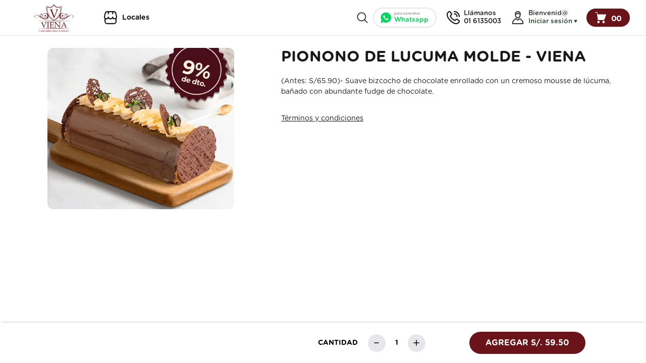

--- FILE ---
content_type: text/html; charset=utf-8
request_url: https://viena.pe/menu/category/pionono-de-lucuma-molde-viena
body_size: 12416
content:
<!DOCTYPE html><html lang="es" class="h-full scroll-smooth" id="html_tag"><head><meta charSet="utf-8"/><style>:root {--colors_accent_1: 106, 19, 25;--colors_accent_2: 25, 25, 25;--colors_background_1: 255, 255, 255;--colors_background_2: 243, 243, 243;--colors_outline_button_labels: 19, 52, 26;--colors_solid_button_labels: 255, 255, 255;--colors_text: 25, 25, 25;}</style><meta name="viewport" content="width=device-width, initial-scale=1.0, maximum-scale=1.0, user-scalable=no"/><link rel="shortcut icon" href="https://t2k-api.viena.pe/api/file_upload/b9f76900-6fa9-4bd5-b3e0-91971e83d262.ico"/><link rel="preload" as="image" imageSrcSet="https://t2k-api.viena.pe/api/file_upload/a496be5c-0d74-4cb8-9dce-cb657123ea9f.svg 256w, https://t2k-api.viena.pe/api/file_upload/a496be5c-0d74-4cb8-9dce-cb657123ea9f.svg 384w, https://t2k-api.viena.pe/api/file_upload/a496be5c-0d74-4cb8-9dce-cb657123ea9f.svg 640w, https://t2k-api.viena.pe/api/file_upload/a496be5c-0d74-4cb8-9dce-cb657123ea9f.svg 750w, https://t2k-api.viena.pe/api/file_upload/a496be5c-0d74-4cb8-9dce-cb657123ea9f.svg 828w, https://t2k-api.viena.pe/api/file_upload/a496be5c-0d74-4cb8-9dce-cb657123ea9f.svg 1080w, https://t2k-api.viena.pe/api/file_upload/a496be5c-0d74-4cb8-9dce-cb657123ea9f.svg 1200w, https://t2k-api.viena.pe/api/file_upload/a496be5c-0d74-4cb8-9dce-cb657123ea9f.svg 1920w, https://t2k-api.viena.pe/api/file_upload/a496be5c-0d74-4cb8-9dce-cb657123ea9f.svg 2048w, https://t2k-api.viena.pe/api/file_upload/a496be5c-0d74-4cb8-9dce-cb657123ea9f.svg 3840w" imageSizes="(max-width: 640px) 24vw, 90px"/><meta name="robots" content="none"/><meta name="googlebot" content="noindex, nofollow"/><meta property="og:type" content="website"/><meta property="og:title" content="PIONONO DE LUCUMA MOLDE  - VIENA"/><meta property="og:description" content="(Antes: S/65.90)-  Suave bizcocho de chocolate enrollado con un cremoso mousse de lúcuma, bañado con abundante fudge de chocolate."/><meta property="og:image" content="https://t2ks3pro.s3.amazonaws.com/sku_pionono_lucuma_molde_viena_5659_182o9fIeUW7_main.jpg"/><meta property="og:image:alt" content="SKU_PIONONO_LUCUMA_MOLDE_VIENA_5659_182"/><meta property="og:locale" content="es_PE"/><meta property="og:url" content="https://viena.pe/menu/category/pionono-de-lucuma-molde-viena"/><meta property="og:type" content="website"/><meta property="og:title" content="PIONONO DE LUCUMA MOLDE  - VIENA"/><meta property="og:description" content="(Antes: S/65.90)-  Suave bizcocho de chocolate enrollado con un cremoso mousse de lúcuma, bañado con abundante fudge de chocolate."/><meta property="og:image" content="https://t2ks3pro.s3.amazonaws.com/sku_pionono_lucuma_molde_viena_5659_182o9fIeUW7_main.jpg"/><meta property="og:image:alt" content="SKU_PIONONO_LUCUMA_MOLDE_VIENA_5659_182"/><meta property="og:locale" content="es_PE"/><meta property="og:url" content="https://viena.pe/menu/category/pionono-de-lucuma-molde-viena"/><title>PIONONO DE LUCUMA MOLDE  - VIENA</title><meta name="description" content="(Antes: S/65.90)-  Suave bizcocho de chocolate enrollado con un cremoso mousse de lúcuma, bañado con abundante fudge de chocolate."/><meta name="next-head-count" content="22"/><meta name="next-font-preconnect"/><link rel="preload" href="/_next/static/css/1fa80a18299f11e7.css" as="style"/><link rel="stylesheet" href="/_next/static/css/1fa80a18299f11e7.css" data-n-g=""/><link rel="preload" href="/_next/static/css/084451152ef2e2c1.css" as="style"/><link rel="stylesheet" href="/_next/static/css/084451152ef2e2c1.css"/><link rel="preload" href="/_next/static/css/556124471b313989.css" as="style"/><link rel="stylesheet" href="/_next/static/css/556124471b313989.css"/><link rel="preload" href="/_next/static/css/1776b0c954fd0601.css" as="style"/><link rel="stylesheet" href="/_next/static/css/1776b0c954fd0601.css"/><noscript data-n-css=""></noscript><script defer="" nomodule="" src="/_next/static/chunks/polyfills-5cd94c89d3acac5f.js"></script><script defer="" src="/_next/static/chunks/1469.a1014ab5caa0794c.js"></script><script defer="" src="/_next/static/chunks/3708.a71e3cf0ac85b3f9.js"></script><script defer="" src="/_next/static/chunks/4348.565b0fd5e5c5f5bd.js"></script><script defer="" src="/_next/static/chunks/7536.9a171ab87a8b7d8c.js"></script><script defer="" src="/_next/static/chunks/9491.181a0df08e987eaf.js"></script><script defer="" src="/_next/static/chunks/5041.164b0f2f7d8cfc1f.js"></script><script defer="" src="/_next/static/chunks/963.c30a7c55fb399dac.js"></script><script defer="" src="/_next/static/chunks/9135.d80afd2913404082.js"></script><script defer="" src="/_next/static/chunks/5675.e570d84d43bceba1.js"></script><script defer="" src="/_next/static/chunks/3544.713fd4a29273a15e.js"></script><script defer="" src="/_next/static/chunks/1911.ebdd78058af5d994.js"></script><script defer="" src="/_next/static/chunks/94.a876e2c297f72bfa.js"></script><script defer="" src="/_next/static/chunks/7466.4295ec7e46dd67a2.js"></script><script defer="" src="/_next/static/chunks/661.fba930ce3b6b77be.js"></script><script defer="" src="/_next/static/chunks/7312.a4f44dc98abff74f.js"></script><script defer="" src="/_next/static/chunks/5811.373dd4bfa9548df3.js"></script><script defer="" src="/_next/static/chunks/8368.a494f1fbaacf03eb.js"></script><script defer="" src="/_next/static/chunks/2820.a8300a0178b88f88.js"></script><script defer="" src="/_next/static/chunks/7344.031096f20913fcec.js"></script><script defer="" src="/_next/static/chunks/7984.6f8701972bce3f60.js"></script><script defer="" src="/_next/static/chunks/9652.b3a35fb0d2a1aa42.js"></script><script defer="" src="/_next/static/chunks/2914.7fc67e2689f70d80.js"></script><script src="/_next/static/chunks/webpack-8d3b582c3433dc4d.js" defer=""></script><script src="/_next/static/chunks/framework-51ca54b1c018b8c6.js" defer=""></script><script src="/_next/static/chunks/main-75e592ec1495edeb.js" defer=""></script><script src="/_next/static/chunks/pages/_app-e78df306c9473edc.js" defer=""></script><script src="/_next/static/chunks/5716-13133f4023e3b02d.js" defer=""></script><script src="/_next/static/chunks/6098-72e8f007bc0014c3.js" defer=""></script><script src="/_next/static/chunks/2423-5b7f9a8840e36f27.js" defer=""></script><script src="/_next/static/chunks/7882-4ddb2759b4095c44.js" defer=""></script><script src="/_next/static/chunks/9977-f7d7b71904948da7.js" defer=""></script><script src="/_next/static/chunks/5205-da061933e6ab2aab.js" defer=""></script><script src="/_next/static/chunks/984-54592d5b608c4f2a.js" defer=""></script><script src="/_next/static/chunks/8698-4b555c91eb50de92.js" defer=""></script><script src="/_next/static/chunks/pages/menu/%5Bcategories_slug%5D/%5Bproduct_name%5D-fc5717a0f88d5af5.js" defer=""></script><script src="/_next/static/5kpG4UK3P0MHyGxxztt4n/_buildManifest.js" defer=""></script><script src="/_next/static/5kpG4UK3P0MHyGxxztt4n/_ssgManifest.js" defer=""></script><script src="/_next/static/5kpG4UK3P0MHyGxxztt4n/_middlewareManifest.js" defer=""></script></head><body><div id="__next"><div class="flex flex-col min-h-screen font-Gotham-Rounded"><div id="header" class="sticky top-0  z-40"><div class="bg-jq_b1 relative z-40"><header class="relative"><nav aria-label="Top"><div class=" bg-jq_b1  border-b border-gray-200"><div class="generalContain"><div class="h-16 lg:h-[70px] flex items-center justify-between"><div class="flex-1 lg:flex-none flex items-center"><button class="flex items-center h-full w-fit"><span class="sr-only">Logo</span><div class="relative h-[55px] w-[85px] sm:w-[150px]"><span style="box-sizing:border-box;display:block;overflow:hidden;width:initial;height:initial;background:none;opacity:1;border:0;margin:0;padding:0;position:absolute;top:0;left:0;bottom:0;right:0"><img alt="PrimaryLogo" sizes="(max-width: 640px) 24vw, 90px" srcSet="https://t2k-api.viena.pe/api/file_upload/a496be5c-0d74-4cb8-9dce-cb657123ea9f.svg 256w, https://t2k-api.viena.pe/api/file_upload/a496be5c-0d74-4cb8-9dce-cb657123ea9f.svg 384w, https://t2k-api.viena.pe/api/file_upload/a496be5c-0d74-4cb8-9dce-cb657123ea9f.svg 640w, https://t2k-api.viena.pe/api/file_upload/a496be5c-0d74-4cb8-9dce-cb657123ea9f.svg 750w, https://t2k-api.viena.pe/api/file_upload/a496be5c-0d74-4cb8-9dce-cb657123ea9f.svg 828w, https://t2k-api.viena.pe/api/file_upload/a496be5c-0d74-4cb8-9dce-cb657123ea9f.svg 1080w, https://t2k-api.viena.pe/api/file_upload/a496be5c-0d74-4cb8-9dce-cb657123ea9f.svg 1200w, https://t2k-api.viena.pe/api/file_upload/a496be5c-0d74-4cb8-9dce-cb657123ea9f.svg 1920w, https://t2k-api.viena.pe/api/file_upload/a496be5c-0d74-4cb8-9dce-cb657123ea9f.svg 2048w, https://t2k-api.viena.pe/api/file_upload/a496be5c-0d74-4cb8-9dce-cb657123ea9f.svg 3840w" src="https://t2k-api.viena.pe/api/file_upload/a496be5c-0d74-4cb8-9dce-cb657123ea9f.svg" decoding="async" data-nimg="fill" class="object-contain" style="position:absolute;top:0;left:0;bottom:0;right:0;box-sizing:border-box;padding:0;border:none;margin:auto;display:block;width:0;height:0;min-width:100%;max-width:100%;min-height:100%;max-height:100%"/></span></div></button><div id="option_redirect_store_header" class="hidden lg:flex lg:items-center px-6 space-x-[10px] cursor-pointer"><svg xmlns="http://www.w3.org/2000/svg" width="24" height="24" viewBox="0 0 24 24" class="h-[26px] w-[26px]" style="fill:#191919"><path id="tienda" d="M24,10a.988.988,0,0,0-.024-.217l-1.3-5.868A4.968,4.968,0,0,0,17.792,0H6.208a4.968,4.968,0,0,0-4.88,3.915L.024,9.783A.988.988,0,0,0,0,10v1a3.984,3.984,0,0,0,1,2.643V19a5.006,5.006,0,0,0,5,5H18a5.006,5.006,0,0,0,5-5V13.643A3.984,3.984,0,0,0,24,11ZM2,10.109l1.28-5.76A2.982,2.982,0,0,1,6.208,2H7V5A1,1,0,0,0,9,5V2h6V5a1,1,0,0,0,2,0V2h.792A2.982,2.982,0,0,1,20.72,4.349L22,10.109V11a2,2,0,0,1-2,2H19a2,2,0,0,1-2-2,1,1,0,0,0-2,0,2,2,0,0,1-2,2H11a2,2,0,0,1-2-2,1,1,0,0,0-2,0,2,2,0,0,1-2,2H4a2,2,0,0,1-2-2ZM18,22H6a3,3,0,0,1-3-3V14.873A3.978,3.978,0,0,0,4,15H5a3.99,3.99,0,0,0,3-1.357A3.99,3.99,0,0,0,11,15h2a3.99,3.99,0,0,0,3-1.357A3.99,3.99,0,0,0,19,15h1a3.978,3.978,0,0,0,1-.127V19A3,3,0,0,1,18,22Z" transform="translate(0 0)"></path></svg><span class="flex items-center text-sm font-bold  text-jq_tx">Locales</span></div></div><div id="header" class="flex flex-none  flex-1 items-center justify-end"><div class="flex items-center "><div class="cursor-pointer lg:mr-2"><svg xmlns="http://www.w3.org/2000/svg" fill="none" viewBox="0 0 24 24" stroke-width="1.5" stroke="currentColor" class="h-[30px] w-[30px] lg:h-[26px] lg:w-[26px]"><path stroke="#191919" stroke-linecap="round" stroke-linejoin="round" d="m21 21-5.197-5.197m0 0A7.5 7.5 0 1 0 5.196 5.196a7.5 7.5 0 0 0 10.607 10.607Z"></path></svg></div><a target="_blank" aria-label="Chat on WhatsApp" href="https://wa.me/+51998153749" class="text-jq_obl focus:ring-jq_obl hidden lg:inline-flex items-center lg:pl-[13px] lg:pr-[2px] h-10 rounded-full border-[1.5px] border-gray-200"><span class="sr-only">Wsp</span><svg xmlns="http://www.w3.org/2000/svg" width="21.136" height="21.137" viewBox="0 0 21.136 21.137" class="h-[26px]"><g id="wsp" transform="translate(278.616 -571.854)"><path id="Trazado_2232" data-name="Trazado 2232" d="M-267.856,571.854a10.336,10.336,0,0,0-10.376,10.3,10.186,10.186,0,0,0,1.489,5.317l-1.873,5.524,5.745-1.826a10.385,10.385,0,0,0,5.015,1.281,10.336,10.336,0,0,0,10.376-10.3A10.336,10.336,0,0,0-267.856,571.854Z" fill="#00d761" fill-rule="evenodd"></path><path id="Trazado_2233" data-name="Trazado 2233" d="M-261.655,586.067c-.064-.106-.233-.169-.487-.3s-1.506-.737-1.738-.821-.4-.126-.572.126-.657.821-.806.99-.3.189-.55.062a6.943,6.943,0,0,1-2.046-1.252,7.682,7.682,0,0,1-1.416-1.748c-.148-.252-.015-.388.111-.515s.255-.294.382-.441a1.7,1.7,0,0,0,.255-.422.457.457,0,0,0-.021-.441c-.063-.127-.572-1.369-.785-1.874s-.423-.421-.572-.421-.317-.02-.487-.02a.938.938,0,0,0-.678.315,2.822,2.822,0,0,0-.889,2.1,4.887,4.887,0,0,0,1.038,2.611,10.4,10.4,0,0,0,4.345,3.811c2.585,1.01,2.585.673,3.052.631a2.567,2.567,0,0,0,1.716-1.2,2.094,2.094,0,0,0,.149-1.2Z" transform="translate(-1.26 -1.351)" fill="#fff" fill-rule="evenodd"></path></g></svg><div class="flex flex-col leading-[13px] font-[500] ml-[6px] mr-[12px] justify-start"><span class="text-jq_tx text-[7px] text-left text-opacity-50 font-[500]">para consultas</span><span class="text-[13px] text-[#1DD66A] text-left font-bold mb-[4px]">Whatsapp</span></div></a><a href="tel:01 6135003" class="hidden lg:flex relative items-center lg:ml-5"><span class="sr-only">Phone</span><svg xmlns="http://www.w3.org/2000/svg" width="23.961" height="23.961" viewBox="0 0 23.961 23.961" class="h-[35px] w-[35px] lg:h-[26px] lg:w-[26px]" style="fill:#191919"><path id="llamada-telefonica" d="M13,1a1,1,0,0,1,1-1A10.011,10.011,0,0,1,24,10a1,1,0,1,1-2,0,8.009,8.009,0,0,0-8-8,1,1,0,0,1-1-1Zm1,5a4,4,0,0,1,4,4,1,1,0,0,0,2,0,6.006,6.006,0,0,0-6-6,1,1,0,0,0,0,2Zm9.093,10.739a3.1,3.1,0,0,1,0,4.378l-.91,1.049c-8.19,7.841-28.12-12.084-20.4-20.3l1.15-1A3.081,3.081,0,0,1,7.26.906c.031.031,1.884,2.438,1.884,2.438a3.1,3.1,0,0,1-.007,4.282L7.979,9.082a12.781,12.781,0,0,0,6.931,6.945l1.465-1.165a3.1,3.1,0,0,1,4.281-.006S23.062,16.708,23.093,16.739Zm-1.376,1.454s-2.393-1.841-2.424-1.872a1.1,1.1,0,0,0-1.549,0c-.027.028-2.044,1.635-2.044,1.635a1,1,0,0,1-.979.152A15.009,15.009,0,0,1,5.9,9.3a1,1,0,0,1,.145-1S7.652,6.282,7.679,6.256a1.1,1.1,0,0,0,0-1.549c-.031-.03-1.872-2.425-1.872-2.425a1.1,1.1,0,0,0-1.51.039l-1.15,1C-2.495,10.1,14.776,26.418,20.721,20.8l.911-1.05a1.121,1.121,0,0,0,.085-1.557Z" transform="translate(-0.039 0.002)"></path></svg><div class="flex flex-col text-[13px] leading-4 font-[500] ml-2 mr-3 justify-start"><span class="text-jq_tx text-left">Llámanos</span><span class="text-jq_tx text-left ">01 6135003</span></div></a><div id="option_redirect_login" class="opacity-90 hover:opacity-100 cursor-pointer relative flex items-center ml-2"><span class="sr-only">Login</span><svg xmlns="http://www.w3.org/2000/svg" width="22.865" height="26.027" viewBox="0 0 22.865 26.027" class="h-[30px] w-[30px] lg:h-[26px] lg:w-[26px]"><g id="login" transform="translate(-361.381 -282.702)"><path id="Trazado_2235" data-name="Trazado 2235" d="M374.818,299.326l-1.275,1.521a.951.951,0,0,1-1.46,0l-1.275-1.521a1.881,1.881,0,0,0-2.177-.545,10.481,10.481,0,0,0-6.244,8.547.961.961,0,0,0,.952,1.06h18.948a.962.962,0,0,0,.953-1.06A10.481,10.481,0,0,0,377,298.781,1.882,1.882,0,0,0,374.818,299.326Z" transform="translate(0 -0.659)" fill="none" stroke="#191919" stroke-linecap="round" stroke-linejoin="round" stroke-width="2"></path><path id="Trazado_2236" data-name="Trazado 2236" d="M373.093,296.7h0a4.468,4.468,0,0,1-4.441-3.976l-.341-3.062a4.47,4.47,0,0,1,4.442-4.963h.68a4.468,4.468,0,0,1,4.441,4.963l-.34,3.062A4.469,4.469,0,0,1,373.093,296.7Z" transform="translate(-0.279 -1)" fill="none" stroke="#191919" stroke-linecap="round" stroke-linejoin="round" stroke-width="2"></path><path id="Trazado_2237" data-name="Trazado 2237" d="M377.9,289.51c-.163.02-.3,0-.467.031-1.652.318-2.712-.28-3.622-1.872a4.488,4.488,0,0,1-3.653,1.872,3.9,3.9,0,0,1-1.878-.452" transform="translate(-0.279 -1.14)" fill="none" stroke="#191919" stroke-linecap="round" stroke-linejoin="round" stroke-width="2"></path></g></svg><div class="hidden lg:flex flex-col text-[13px] leading-4 font-[500] ml-2 mr-3 justify-start"><span class="text-jq_tx text-left">Bienvenid@</span><span class="text-jq_obl text-left relative">Iniciar sesión<svg version="1.1" id="Capa_1" xmlns="http://www.w3.org/2000/svg" xmlns:xlink="http://www.w3.org/1999/xlink" x="0px" y="0px" viewBox="0 0 490 490" xml:space="preserve" class="absolute top-[4px] -right-[10px] h-[7px] w-[7px]" style="fill:#13341a"><polygon points="245,456.701 490,33.299 0,33.299 "></polygon><g></g><g></g><g></g><g></g><g></g><g></g><g></g><g></g><g></g><g></g><g></g><g></g><g></g><g></g><g></g></svg></span></div></div><div class="sm:ml-4 ml-1.5 flow-root"><div id="option_redirect_cart2" class="items-end cursor-pointer  inline-flex px-3 sm:px-4 py-1.5 border border-transparent text-sm lg:text-[15px] leading-4 font-bold tracking-tighter rounded-full shadow-sm  focus:outline-none focus:opacity-75 hover:opacity-75 focus:ring-2 focus:ring-offset-2  bg-jq_a1 text-jq_sbl focus:ring-jq_a1"><svg id="carrito" xmlns="http://www.w3.org/2000/svg" width="20.236" height="20.237" viewBox="0 0 20.236 20.237" class="text-jq_sbl h-[22px] w-[22px]"><path id="Trazado_2096" data-name="Trazado 2096" d="M321.8,300.219a.5.5,0,0,0-.41-.213H306.459l-.468-3.744a.5.5,0,0,0-.5-.438H302.15a.5.5,0,0,0,0,1h2.9l1.527,12.212a1.337,1.337,0,0,0,1.325,1.17h9.549a1.339,1.339,0,0,0,1.256-.88l3.145-8.649A.5.5,0,0,0,321.8,300.219Z" transform="translate(-301.65 -295.824)" fill="#ffffff"></path><path id="Trazado_2097" data-name="Trazado 2097" d="M317.2,311.715a2.173,2.173,0,1,0,2.172,2.173A2.174,2.174,0,0,0,317.2,311.715Z" transform="translate(-301.65 -295.824)" fill="#ffffff"></path><circle id="Elipse_97" data-name="Elipse 97" cx="2.173" cy="2.173" r="2.173" transform="translate(4.182 15.891)" fill="#ffffff"></circle></svg><span class="ml-2 lg:ml-2.5 mb-[1px] lg:mb-0">00</span></div></div></div></div><div class="ml-2 flex lg:flex-none items-center lg:hidden"><div id="option_redirect_mobile" class="ml-auto -mr-2  rounded-md px-2 cursor-pointer text-jq_tx"><span class="sr-only">Open menu</span><svg xmlns="http://www.w3.org/2000/svg" width="79.972" height="51.842" viewBox="0 0 79.972 51.842" class="h-[30px] w-[30px]" style="fill:#191919"><g id="menu" transform="translate(-1677.002 -1848.409)"><g id="Grupo_606" data-name="Grupo 606" transform="translate(1678.002 1849.409)"><path id="Trazado_494" data-name="Trazado 494" d="M1753.268,1854.821h-72.561a2.706,2.706,0,0,1,0-5.412h72.561a2.706,2.706,0,0,1,0,5.412Z" transform="translate(-1678.002 -1849.409)" stroke="#191919" stroke-width="2"></path></g><g id="Grupo_607" data-name="Grupo 607" transform="translate(1678.002 1872.448)"><path id="Trazado_495" data-name="Trazado 495" d="M1740.979,1871.85h-60.271a2.706,2.706,0,0,1,0-5.411h60.271a2.706,2.706,0,1,1,0,5.411Z" transform="translate(-1678.002 -1866.439)" stroke="#191919" stroke-width="2"></path></g><g id="Grupo_608" data-name="Grupo 608" transform="translate(1678.002 1893.839)"><path id="Trazado_496" data-name="Trazado 496" d="M1731.383,1887.662h-50.675a2.706,2.706,0,0,1,0-5.412h50.675a2.706,2.706,0,0,1,0,5.412Z" transform="translate(-1678.002 -1882.251)" stroke="#191919" stroke-width="2"></path></g></g></svg></div></div></div></div></div></nav></header></div><div class="absolute w-full flex flex-col items-center z-[39]"></div></div><div class="fixed sm:hidden bottom-[70px] right-[14px] z-30"><a target="_blank" aria-label="Chat on WhatsApp" href="https://wa.me/+51998153749" class="bg-[#30D26E] rounded-full w-[60px] h-[60px] flex-shrink-0 flex shadow-[rgba(50,50,93,0.25)_0px_6px_12px_-2px,_rgba(0,0,0,0.3)_0px_3px_7px_-3px]"><img src="/img/whatsapp.svg" alt="" class="h-[30px] w-[30px] m-auto object-cover object-center"/></a></div><main class="relative flex-auto"><div class="text-jq_tx bg-jq_b1 sm:generalContain sm:py-6 mb-16 sm:mb-20 flex flex-col sm:flex-row"><div class="relative w-full h-64 lg:h-80 sm:w-5/12"><div class="lg:relative h-full w-9/12 mx-auto"><span style="box-sizing:border-box;display:block;overflow:hidden;width:initial;height:initial;background:none;opacity:1;border:0;margin:0;padding:0;position:absolute;top:0;left:0;bottom:0;right:0"><img alt="PIONONO DE LUCUMA_Mesa de trabajo 1.jpg" src="[data-uri]" decoding="async" data-nimg="fill" class="object-cover object-center sm:rounded-xl" style="position:absolute;top:0;left:0;bottom:0;right:0;box-sizing:border-box;padding:0;border:none;margin:auto;display:block;width:0;height:0;min-width:100%;max-width:100%;min-height:100%;max-height:100%"/><noscript><img alt="PIONONO DE LUCUMA_Mesa de trabajo 1.jpg" sizes="100vw" srcSet="/_next/image?url=https%3A%2F%2Ft2ks3pro.s3.amazonaws.com%2Fsku_pionono_lucuma_molde_viena_5659_182o9fIeUW7_main.jpg&amp;w=640&amp;q=75 640w, /_next/image?url=https%3A%2F%2Ft2ks3pro.s3.amazonaws.com%2Fsku_pionono_lucuma_molde_viena_5659_182o9fIeUW7_main.jpg&amp;w=750&amp;q=75 750w, /_next/image?url=https%3A%2F%2Ft2ks3pro.s3.amazonaws.com%2Fsku_pionono_lucuma_molde_viena_5659_182o9fIeUW7_main.jpg&amp;w=828&amp;q=75 828w, /_next/image?url=https%3A%2F%2Ft2ks3pro.s3.amazonaws.com%2Fsku_pionono_lucuma_molde_viena_5659_182o9fIeUW7_main.jpg&amp;w=1080&amp;q=75 1080w, /_next/image?url=https%3A%2F%2Ft2ks3pro.s3.amazonaws.com%2Fsku_pionono_lucuma_molde_viena_5659_182o9fIeUW7_main.jpg&amp;w=1200&amp;q=75 1200w, /_next/image?url=https%3A%2F%2Ft2ks3pro.s3.amazonaws.com%2Fsku_pionono_lucuma_molde_viena_5659_182o9fIeUW7_main.jpg&amp;w=1920&amp;q=75 1920w, /_next/image?url=https%3A%2F%2Ft2ks3pro.s3.amazonaws.com%2Fsku_pionono_lucuma_molde_viena_5659_182o9fIeUW7_main.jpg&amp;w=2048&amp;q=75 2048w, /_next/image?url=https%3A%2F%2Ft2ks3pro.s3.amazonaws.com%2Fsku_pionono_lucuma_molde_viena_5659_182o9fIeUW7_main.jpg&amp;w=3840&amp;q=75 3840w" src="/_next/image?url=https%3A%2F%2Ft2ks3pro.s3.amazonaws.com%2Fsku_pionono_lucuma_molde_viena_5659_182o9fIeUW7_main.jpg&amp;w=3840&amp;q=75" decoding="async" data-nimg="fill" style="position:absolute;top:0;left:0;bottom:0;right:0;box-sizing:border-box;padding:0;border:none;margin:auto;display:block;width:0;height:0;min-width:100%;max-width:100%;min-height:100%;max-height:100%" class="object-cover object-center sm:rounded-xl" loading="lazy"/></noscript></span></div></div><div class="sm:ml-8 sm:w-7/12"><div class="mx-auto py-4 px-4 sm:mb-4 sm:p-0"><p class="text-2xl sm:text-3xl font-bold leading-6">PIONONO DE LUCUMA MOLDE  - VIENA</p><p class="text-sm mt-2 sm:mt-5 sm:mb-7 leading-4 sm:leading-normal">(Antes: S/65.90)-  Suave bizcocho de chocolate enrollado con un cremoso mousse de lúcuma, bañado con abundante fudge de chocolate.</p><p class="text-jq_tx text-[14px] py-1 font-normal cursor-pointer underline"> <!-- -->Términos y condiciones</p></div><div class="w-full mx-auto pb-4 sm:pb-0"></div></div></div><div class="bg-jq_b1 block fixed bottom-0 touch-none z-60 w-full h-16 sm:h-20" style="box-shadow:0 0 6px -3px #000"><div class="generalContain flex w-full h-full"><div class="flex flex-auto justify-center sm:justify-end items-center text-sm"><p class="font-bold hidden mr-5 sm:block">CANTIDAD</p><div class="flex items-center"><button class="bg-gray-200 rounded-full h-[35px] w-[35px]"><span class="sr-only">Decrease</span><svg xmlns="http://www.w3.org/2000/svg" fill="none" viewBox="0 0 24 24" stroke-width="2" stroke="currentColor" aria-hidden="true" class="h-3 w-3 sm:h-4 sm:w-4 m-auto"><path stroke-linecap="round" stroke-linejoin="round" d="M18 12H6"></path></svg></button><p class="mx-3 w-5 text-center font-bold">1</p><button class="bg-gray-200 rounded-full h-[35px] w-[35px]"><span class="sr-only">Increase</span><svg xmlns="http://www.w3.org/2000/svg" fill="none" viewBox="0 0 24 24" stroke-width="2" stroke="currentColor" aria-hidden="true" class="h-3 w-3 sm:h-4 sm:w-4 m-auto"><path stroke-linecap="round" stroke-linejoin="round" d="M12 4v16m8-8H4"></path></svg></button></div></div><div class="md:flex-none flex-auto md:w-4/12 flex flex-col justify-center px-2"><div id="option_redirect_submit_button" class="bg-jq_a1 text-jq_sbl focus:ring-jq_a1 cursor-pointer  rounded-full px-8 w-fit mx-auto py-3.5 md:py-2.5 font-semibold text-sm md:text-base leading-3">AGREGAR S/.<!-- --> <!-- -->0.00</div></div></div></div></main></div></div><script id="__NEXT_DATA__" type="application/json">{"props":{"pageProps":{"initialProps":{"product_name":"pionono-de-lucuma-molde-viena","product_server":{"status":true,"__id":null,"description":"(Antes: S/65.90)-  Suave bizcocho de chocolate enrollado con un cremoso mousse de lúcuma, bañado con abundante fudge de chocolate.","store_by_cluster_deactivated":"[]","has_options":false,"have_comments":true,"is_promotion":false,"belongs_loyalty_program":false,"message_disabled":"","id":"11666","image":[{"alt":"PIONONO DE LUCUMA_Mesa de trabajo 1.jpg","roles":["main"],"src":"https://t2ks3pro.s3.amazonaws.com/sku_pionono_lucuma_molde_viena_5659_182o9fIeUW7_main.jpg"}],"name":"PIONONO DE LUCUMA MOLDE  - VIENA","price":59.5,"price_type":0,"short_description":"(Antes: S/65.90)-  Suave bizcocho de chocolate enrollado con un cremoso mousse de lúcuma, bañado con abundante fudge de chocolate.","sku":"SKU_PIONONO_LUCUMA_MOLDE_VIENA_5659_182","slug":"pionono-de-lucuma-molde-viena","special_price":0,"terms_and_conditions":"Todas las tiendas VIENA, Todos los canales","type":"simple","type_weight":"","view_price":"AS_LOW_AS","visibility":4,"weight":0,"catalog_product_bundle_option":{},"options_selected":null,"quantity":null,"discount_amount":0,"complete_categories":[{"id":880,"name":"TORTAS EN MOLDE"}],"seo_google":{"description":"(Antes: S/65.90)-  Suave bizcocho de chocolate enrollado con un cremoso mousse de lúcuma, bañado con abundante fudge de chocolate.","title":"PIONONO DE LUCUMA MOLDE  - VIENA"},"seo_facebook":{"og_description":"(Antes: S/65.90)-  Suave bizcocho de chocolate enrollado con un cremoso mousse de lúcuma, bañado con abundante fudge de chocolate.","og_title":"PIONONO DE LUCUMA MOLDE  - VIENA","og_image":""},"product_schedule":[],"has_nutritional_information":false,"nutritional_information":[],"is_editable":false,"is_coupon":false,"external_code":"5659","nutritional_properties":"","nutritional_note":"","benefit_information":"","catalog_cluster":[{"id":182,"name":"Cluster Call Center"},{"id":761,"name":"Cluster eCommerce"}],"related_products":null,"limit_qty_per_order":false,"qty_per_order":0,"scheduled_only":false,"comment":"","preparation_time":0,"packing_time":0,"video_url":""}},"initialState":{"initServices":{"isOpenTopBar":false,"topBarType":null,"structure":{"layout":{"components":{"footer":{"block_order":["group_1","group_2","group_3","group_4"],"blocks":{"group_1":{"name":"LinkList","parent_block":"Footer","parent_key":"footer","settings":{"links":[{"href":"/zonas-de-reparto","id":"delivery_zone","name":"Zonas de reparto"},{"href":"/menu","id":"menu","name":"Menú"}],"title":"Marca"}},"group_2":{"name":"LinkList","parent_block":"Footer","parent_key":"footer","settings":{"links":[{"href":"/contacto","id":"contact","name":"Contacto"}],"title":"Ayuda"}},"group_3":{"name":"LinkList","settings":{"links":[{"href":"/terminos-y-condiciones-de-promociones","id":"terms_and_conditions","name":"Términos y Condiciones"},{"href":"/politicas-datos-personales","id":"privacy_policy","name":"Políticas de privacidad"}],"title":"Legal"}},"group_4":{"name":"LinkList","settings":{"links":[{"href":"/auth/register","id":"register","name":"Crear Cuenta"},{"href":"/auth","id":"login_or_signin","name":"Iniciar sesión"}],"title":"Mi Cuenta"}}},"name":"Footer","settings":{"color_scheme":"accent-2","company":"VIENA","complaints_book_image":"780e0613-4d97-4ba7-98f1-75ed4ef4711a.png","imagePath":"f41683a5-c0c8-4bb5-8240-ecabe8dc354b.svg","show_social":true}},"header":{"block_order":["pages","mobile_pages","mobile_about"],"blocks":{"mobile_about":{"name":"LinkList","settings":{"links":[{"href":"/nosotros","id":"about_us","name":"Nosotros"},{"href":"/politicas-datos-personales","id":"privacy_policy","name":"Políticas de privacidad"},{"href":"/arco","id":"rights","name":"Derechos Arco"},{"href":"/terminos-y-condiciones-de-promociones","id":"terms_and_conditions","name":"Términos y Condiciones"}],"title":"Navegacion mobile - Sobre nosotros"}},"mobile_pages":{"name":"LinkList","settings":{"links":[{"href":"/","id":"home","is_main":true,"name":"Home"},{"href":"/menu","id":"menu","is_main":false,"name":"Menú"},{"href":"/","id":"promotion","is_main":false,"name":"Promociones"},{"href":"/zonas-de-reparto","id":"delivery_zone","is_main":false,"name":"Zonas de Reparto"},{"href":"/locations","id":"locals","is_main":false,"name":"Locales"},{"href":"/auth","id":"login_or_signin","is_main":false,"name":"Ingresar o Registrarse"}],"title":"Navegacion mobil - Paginas"}},"pages":{"name":"LinkList","parent_block":"Header","parent_key":"header","settings":{"links":[{"href":"/menu","id":"order_here","is_main":true,"name":"Pide Aquí","showOnHeader":true},{"href":"/zonas-de-reparto","id":"delivery_zone","is_main":false,"name":"Zonas de Reparto","showOnHeader":false},{"href":"/locations","id":"locations","is_main":false,"name":"Locales","showOnHeader":false},{"href":"/nosotros","id":"about_us","is_main":false,"name":"Nosotros","showOnHeader":false},{"href":"/contacto","id":"contact","is_main":false,"name":"Contacto","showOnHeader":false}],"title":"Paginas"}}},"name":"Header","settings":{"activate_search":true,"color_scheme":"background-1","contact_phone":"01 6135003","image":"a496be5c-0d74-4cb8-9dce-cb657123ea9f.svg","mobile_wsp_float_button":true,"type":"1","wsp_number":"+51998153749"}},"topbar":{"name":"TopBar","settings":{"color_scheme":"accent-2","position":"top","show":false,"title":"Delivery gratis por compras  mayores a S/ 10.99"}}},"order":["topbar","header","footer"],"pages":[{"name":"account_orders","status":true,"slug":"/account/orders","status_seo":false,"seo":{"meta_title":"","meta_description":""},"en_seo":{"meta_title":"","meta_description":""},"page_type":{"allowed_components":null,"has_cms":false,"icon":"UserIcon","title":"user"}},{"name":"account_orders_order","status":true,"slug":"/account/orders/1","status_seo":false,"seo":{"meta_title":"","meta_description":""},"en_seo":{"meta_title":"","meta_description":""},"page_type":{"allowed_components":null,"has_cms":false,"icon":"UserIcon","title":"user"}},{"name":"payment","status":true,"slug":"/checkout/[order_id]/payment","status_seo":false,"seo":{"meta_title":"","meta_description":""},"en_seo":{"meta_title":"","meta_description":""},"page_type":{"allowed_components":null,"has_cms":false,"icon":"BookmarkIcon","title":"payment"}},{"name":"menu","status":true,"slug":"/menu","status_seo":false,"seo":{"meta_title":"","meta_description":""},"en_seo":{"meta_title":"","meta_description":""},"page_type":{"allowed_components":["MenuProducts"],"has_cms":true,"icon":"BookmarkIcon","title":"menu"}},{"name":"politicasDatosPersonalesLibroReclamaciones","status":true,"slug":"/politicas-de-datos-personales-del-libro-de-reclamaciones","status_seo":false,"seo":{"meta_title":"","meta_description":""},"en_seo":{"meta_title":"","meta_description":""},"page_type":{"allowed_components":["RichText"],"has_cms":true,"icon":"FileIcon","title":"information"}},{"name":"auth_forgot_password","status":true,"slug":"/auth/forgot-password","status_seo":false,"seo":{"meta_title":"","meta_description":""},"en_seo":{"meta_title":"","meta_description":""},"page_type":{"allowed_components":null,"has_cms":false,"icon":"UserIcon","title":"user"}},{"name":"locations","status":true,"slug":"/locations","status_seo":false,"seo":{"meta_title":"","meta_description":""},"en_seo":{"meta_title":"","meta_description":""},"page_type":{"allowed_components":null,"has_cms":true,"icon":"TagIcon","title":"product"}},{"name":"politicasDatosPersonalesClientes","status":true,"slug":"/politicas-datos-personales-clientes","status_seo":false,"seo":{"meta_title":"","meta_description":""},"en_seo":{"meta_title":"","meta_description":""},"page_type":{"allowed_components":["RichText"],"has_cms":true,"icon":"FileIcon","title":"information"}},{"name":"terminosYCondicionesDePromociones","status":true,"slug":"/terminos-y-condiciones-de-promociones","status_seo":false,"seo":{"meta_title":"","meta_description":""},"en_seo":{"meta_title":"","meta_description":""},"page_type":{"allowed_components":["RichText"],"has_cms":true,"icon":"FileIcon","title":"information"}},{"name":"nosotros","status":true,"slug":"/nosotros","status_seo":false,"seo":{"meta_title":"","meta_description":""},"en_seo":{"meta_title":"","meta_description":""},"page_type":{"allowed_components":["RichText"],"has_cms":true,"icon":"FileIcon","title":"information"}},{"name":"auth","status":true,"slug":"/auth","status_seo":false,"seo":{"meta_title":"","meta_description":""},"en_seo":{"meta_title":"","meta_description":""},"page_type":{"allowed_components":null,"has_cms":false,"icon":"UserIcon","title":"user"}},{"name":"fpay","status":true,"slug":"/checkout/[order_id]/fpay","status_seo":false,"seo":{"meta_title":"","meta_description":""},"en_seo":{"meta_title":"","meta_description":""},"page_type":{"allowed_components":null,"has_cms":false,"icon":"BookmarkIcon","title":"fpay"}},{"name":"zones","status":true,"slug":"/zonas-de-reparto","status_seo":false,"seo":{"meta_title":"","meta_description":""},"en_seo":{"meta_title":"","meta_description":""},"page_type":{"allowed_components":null,"has_cms":false,"icon":"TagIcon","title":"product"}},{"name":"customize_quote","status":true,"slug":"/customize/quote/[__id]","status_seo":false,"seo":{"meta_title":"","meta_description":""},"en_seo":{"meta_title":"","meta_description":""},"page_type":{"allowed_components":null,"has_cms":false,"icon":"BookmarkIcon","title":"menu"}},{"name":"politicasDatosPersonales","status":true,"slug":"/politicas-datos-personales","status_seo":false,"seo":{"meta_title":"","meta_description":""},"en_seo":{"meta_title":"","meta_description":""},"page_type":{"allowed_components":["RichText"],"has_cms":true,"icon":"FileIcon","title":"information"}},{"name":"account_about","status":true,"slug":"/account/about","status_seo":false,"seo":{"meta_title":"","meta_description":""},"en_seo":{"meta_title":"","meta_description":""},"page_type":{"allowed_components":null,"has_cms":false,"icon":"UserIcon","title":"user"}},{"name":"auth_google_redirect","status":true,"slug":"/auth/google/redirect","status_seo":false,"seo":{"meta_title":"","meta_description":""},"en_seo":{"meta_title":"","meta_description":""},"page_type":{"allowed_components":null,"has_cms":false,"icon":"UserIcon","title":"user"}},{"name":"paymentfailure","status":true,"slug":"/payment/failure","status_seo":false,"seo":{"meta_title":"","meta_description":""},"en_seo":{"meta_title":"","meta_description":""},"page_type":{"allowed_components":null,"has_cms":false,"icon":"BookmarkIcon","title":"paymentfailure"}},{"name":"sorteo-navidad","status":true,"slug":"/sorteo-navidad","status_seo":true,"seo":{"meta_title":"Sorteo Navidad - Viena","meta_description":"Lorem ipsum dolor sit amet, consectetur adipiscing elit. Maecenas sit amet dignissim ex. Sed porttitor quam non sem finibus, viverra ultricies dolor."},"en_seo":{"meta_title":"Sorteo Navidad - Viena","meta_description":"Lorem ipsum dolor sit amet, consectetur adipiscing elit. Maecenas sit amet dignissim ex. Sed porttitor quam non sem finibus, viverra ultricies dolor."},"page_type":{"allowed_components":["RichText"],"has_cms":true,"icon":"FileIcon","title":"information"}},{"name":"account_addresses","status":true,"slug":"/account/addresses","status_seo":false,"seo":{"meta_title":"","meta_description":""},"en_seo":{"meta_title":"","meta_description":""},"page_type":{"allowed_components":null,"has_cms":false,"icon":"UserIcon","title":"user"}},{"name":"checkout","status":true,"slug":"/checkout","status_seo":false,"seo":{"meta_title":"","meta_description":""},"en_seo":{"meta_title":"","meta_description":""},"page_type":{"allowed_components":null,"has_cms":false,"icon":"BookmarkIcon","title":"checkout"}},{"name":"arco","status":false,"slug":"/arco","status_seo":false,"seo":{"meta_title":"","meta_description":""},"en_seo":{"meta_title":"","meta_description":""},"page_type":{"allowed_components":["Arco"],"has_cms":true,"icon":"FileIcon","title":"information"}},{"name":"auth_register","status":true,"slug":"/auth/register","status_seo":false,"seo":{"meta_title":"","meta_description":""},"en_seo":{"meta_title":"","meta_description":""},"page_type":{"allowed_components":null,"has_cms":false,"icon":"UserIcon","title":"user"}},{"name":"account_cards","status":true,"slug":"/account/cards","status_seo":false,"seo":{"meta_title":"","meta_description":""},"en_seo":{"meta_title":"","meta_description":""},"page_type":{"allowed_components":null,"has_cms":false,"icon":"UserIcon","title":"user"}},{"name":"account_favorites_products","status":true,"slug":"/account/favorite-products","status_seo":false,"seo":{"meta_title":"","meta_description":""},"en_seo":{"meta_title":"","meta_description":""},"page_type":{"allowed_components":null,"has_cms":false,"icon":"UserIcon","title":"user"}},{"name":"auth_apple_redirect","status":true,"slug":"/auth/apple/redirect","status_seo":false,"seo":{"meta_title":"","meta_description":""},"en_seo":{"meta_title":"","meta_description":""},"page_type":{"allowed_components":null,"has_cms":false,"icon":"UserIcon","title":"user"}},{"name":"libroReclamaciones","status":true,"slug":"/libro-reclamaciones","status_seo":false,"seo":{"meta_title":"","meta_description":""},"en_seo":{"meta_title":"","meta_description":""},"page_type":{"allowed_components":["LibroReclamaciones"],"has_cms":true,"icon":"FileIcon","title":"information"}},{"name":"contacto","status":true,"slug":"/contacto","status_seo":false,"seo":{"meta_title":"","meta_description":""},"en_seo":{"meta_title":"","meta_description":""},"page_type":{"allowed_components":["RichText"],"has_cms":true,"icon":"FileIcon","title":"information"}},{"name":"menu_product","status":true,"slug":"/menu/[product_name]","status_seo":false,"seo":{"meta_title":"","meta_description":""},"en_seo":{"meta_title":"","meta_description":""},"page_type":{"allowed_components":null,"has_cms":false,"icon":"BookmarkIcon","title":"menu"}},{"name":"index","status":true,"slug":"/","status_seo":false,"seo":{"meta_title":"","meta_description":""},"en_seo":{"meta_title":"","meta_description":""},"page_type":{"allowed_components":["FeaturedCollection","ImageBanner","RichText","SlideShow","Categories"],"has_cms":true,"icon":"HomeIcon","title":"home"}},{"name":"account_cards_create","status":true,"slug":"/account/cards/create","status_seo":false,"seo":{"meta_title":"","meta_description":""},"en_seo":{"meta_title":"","meta_description":""},"page_type":{"allowed_components":null,"has_cms":false,"icon":"UserIcon","title":"user"}},{"name":"auth_facebook_redirect","status":true,"slug":"/auth/facebook/redirect","status_seo":false,"seo":{"meta_title":"","meta_description":""},"en_seo":{"meta_title":"","meta_description":""},"page_type":{"allowed_components":null,"has_cms":false,"icon":"UserIcon","title":"user"}},{"name":"orderSuccessful","status":true,"slug":"/checkout/onepage/success","status_seo":false,"seo":{"meta_title":"","meta_description":""},"en_seo":{"meta_title":"","meta_description":""},"page_type":{"allowed_components":["Paragraph","ImageBanner"],"has_cms":true,"icon":"BookmarkIcon","title":"information"}},{"name":"auth_restore_password","status":true,"slug":"/auth/restore-password","status_seo":false,"seo":{"meta_title":"","meta_description":""},"en_seo":{"meta_title":"","meta_description":""},"page_type":{"allowed_components":null,"has_cms":false,"icon":"UserIcon","title":"user"}},{"name":"sorteo-viena","status":true,"slug":"/sorteo-viena","status_seo":true,"seo":{"meta_title":"Sorteo Viena","meta_description":"Sé parte de nuestro sorteo y disfruta de la temporada más fresca con momentos para compartir y pausas que se disfrutan sin apuro. "},"en_seo":{"meta_title":"Sorteo Viena","meta_description":"Sé parte de nuestro sorteo y disfruta de la temporada más fresca con momentos para compartir y pausas que se disfrutan sin apuro. Participa y deja que el verano se viva en cada visita."},"page_type":{"allowed_components":["RichText"],"has_cms":true,"icon":"FileIcon","title":"information"}}]},"index":{},"menu":{},"arco":{},"menu_product":{"id":"-NSle9cQXKDw05FKn4L8","name":"menu_product","components":{"product_detail":{"is_visible":true,"name":"ProductDetail","settings":{"color_scheme":"background-1"}}},"order":["product_detail"],"status":true,"url":"/menu/[product_name]","title":"Menu - View Product","status_seo":false,"seo":{"meta_title":"","meta_description":""},"en_seo":{"meta_title":"","meta_description":""}},"account_orders":{},"account_orders_order":{},"account_cards":{},"account_cards_create":{},"account_about":{},"customize_quote":{},"libroReclamaciones":{},"contacto":{},"locations":{},"zones":{},"politicasDatosPersonales":{},"politicasDatosPersonalesClientes":{},"politicasDatosPersonalesLibroReclamaciones":{},"terminosYCondicionesDePromociones":{},"nosotros":{},"checkout":{},"payment":{},"fpay":{},"paymentfailure":{},"orderSuccessful":{},"auth":{},"auth_register":{},"auth_facebook_redirect":{},"auth_google_redirect":{},"auth_apple_redirect":{},"account_addresses":{},"cateringandevents":{}},"settings":{"config":{"colors_accent_1":"#6a1319","colors_accent_2":"#191919","colors_background_1":"#ffffff","colors_background_2":"#f3f3f3","colors_outline_button_labels":"#13341a","colors_solid_button_labels":"#ffffff","colors_text":"#191919"},"created_at":1680200836093,"display_name":"Tema Default","layout":{"name":"DefaultLayout","tag":"layout"},"position":"center","theme":"base","version":"v1.0","features":null,"checkout":{"cards":[],"delivery_type":{"asap":true,"programmable":false,"maximum_programmable_term":null},"general":{"orders_as_gift":false,"add_tip_to_delivery":false,"allow_discount_coupons":true,"maximum_purchase_amount":2000,"minimum_purchase_amount":10,"allow_guest_to_purchase":true,"allow_payment_methods_by_stores":false},"coupon":{"cluster_id":"","store_code":"","minimum_purchase_amount":0,"maximum_purchase_amount":0,"extra_days":0}},"social_login":{"apple":null,"google":{"active":true,"client_id":"52329644913-20uts2godatcvn7snv4rrjbklpe2pdsc.apps.googleusercontent.com","client_secret":"Mt7ZDEAGwPcqgcjvjZzQbqYu","redirect_uri":"https://viena.pe/auth/google/redirect","redirect_uri_account":"https://viena.pe/account/about/google/redirect"},"facebook":{"active":true,"app_id":"643469549707358","app_secret":"58891058f02b14f58898a9604798e9a0","redirect_uri":"https://viena.pe/auth/facebook/redirect"}},"payment_methods":{"bcp_bank_deposit":null,"cash_on_delivery_payment":{"position":10,"title":"Pago Contra Entrega","cash":{"title":"Pago en efectivo","logo":"cod.png"},"pos_visa":{"title":"POS Visa","logo":"visa.png"},"pos_mastercard":{"title":"POS Mastercard","logo":"mastercard.png"}},"fpay":null,"izipay":null,"izipay_v2":null,"mercado_pago":null,"pago_efectivo_mp":null,"pago_efectivo":null,"niubiz":null,"niubiz_qr":null,"niubiz_payment_button":null},"shipping_methods":{"delivery":{"title":"Delivery","shipping_cost":6,"shipping_method_image":"","disabled_geolocation":false},"pick_up":{"title":"Recojo en tienda","shipping_cost":0,"shipping_method_image":"","disabled_geolocation":false}},"general":{"cluster":{"default_cluster_id":761},"about_us":{"address":"Jr. Domingo Cueto Nro. 444 (y Jr.Edgardo Rebagliati Nro 447)","company_name":"Viena Cafetería Delicatessen","ruc":"20601824265","short_name_to_seo":"Viena"},"url_page_not_found":"/menu/promociones","gogle_maps_key":"AIzaSyAjykG5rsHwwIbcWSRvu6kSGw4KnmZZU1o","apis_pro_peru":"","recaptcha":{"activate_login_form":true,"secret_key":"6Le_TpwpAAAAAL9-uDBWOYdQFc4Pz0oBNV-IZp7D","site_key":"6Le_TpwpAAAAAIf_MBwcdoC4hM2-PR5XxgwxYnuF"},"cookie_consent":{},"popup":{"image":"80b6eb76-9235-4f9a-b5e9-9f995095b04b.jpg","redirect_slug":"/menu/cyber-viena"},"shipping_methods_popup":null,"shipping_methods_configuration":{"required_upon_checkin":false}},"arc_rights":{"emails":["solman@janaq.com"]},"complaints_book":{"stores":[{"id":"0","store_id":142,"store_name":"Viena FAucett","business_name":"Inversiones Viena del Peru SAC","ruc":"20601824265","fiscal_address":"Av. Elmer Faucett 2000, Bellavista - Faucett","external_code":"","external_brand_code":"ref(rockys_helpdesk_complaints_book.helpdesk_ticket_brand_2)"},{"id":"1","store_id":140,"store_name":"Cafeteria Viena","business_name":"Inversiones Viena del Peru SAC","ruc":"20601824265","fiscal_address":"Av. Republica Dominicana 269 - Jesus Maria","external_code":"","external_brand_code":"ref(rockys_helpdesk_complaints_book.helpdesk_ticket_brand_2)"},{"id":"2","store_id":141,"store_name":"Viena - Pueblo Libre","business_name":"Inversiones Viena del Peru SAC","ruc":"20601824265","fiscal_address":"Av. Mariscal Antonio Jose de Sucre Nro. 104 - Lima - Lima - Pueblo Libre","external_code":"","external_brand_code":"ref(rockys_helpdesk_complaints_book.helpdesk_ticket_brand_2)"}],"channels":[{"id":"0","code":"web","name":"Web","external_code":"ref(rockys_helpdesk_complaints_book.helpdesk_ticket_channel_1)"},{"id":"1","code":"whatsapp","name":"Whatsapp","external_code":"ref(rockys_helpdesk_complaints_book.helpdesk_ticket_channel_3)"},{"id":"2","code":"restaurante","name":"Restaurante","external_code":"ref(rockys_helpdesk_complaints_book.helpdesk_ticket_channel_4)"}]},"contact":{"emails":["solman@janaq.com","contacto.viena@viena.pe"]},"favicon":"b9f76900-6fa9-4bd5-b3e0-91971e83d262.ico","base_url":"https://t2k-api.viena.pe/api/file_upload","meta_tags":[],"gtm":{"gtm_id":"GTM-PL7L353","ga4":true},"facebook_pixel":null,"tracking":null,"default_seo":{"title":"Cafeteria Viena haz tus pedidos Online en Lima  Peru","meta_description":"Queremos invitarlo a compartir con nosotros el inicio de una experiencia distinta en el concepto de cafetera","image":"b7fc0aa5-a225-4ca8-bb6c-4569571f18e9.png"}},"currentPagePath":""},"globalVariables":{"globalMSG":null,"isOpenOrderLocationModal":false,"isOpenCartMenu":false,"currentLocation":null,"isMobileDevice":false,"typeMobileDevice":"Desktop","order_cart":{"schedule":{"date":null,"schedule":null}},"clusterId":761,"accessToken":"eyJhbGciOiJIUzI1NiIsInR5cCI6IkpXVCJ9.[base64].6WrenV5ZgQZMnLzZQyjPF2peryxt7nVoNCO6s1AYw7U","selected_category":null,"scroll_by_select_category":false,"search_products":"","ENV_APPLE":null,"ENV_GOOGLE":{"GOOGLE_CLIENT_ID":"52329644913-20uts2godatcvn7snv4rrjbklpe2pdsc.apps.googleusercontent.com","GOOGLE_CLIENT_SECRET":"Mt7ZDEAGwPcqgcjvjZzQbqYu","GOOGLE_REDIRECT_URI":"https://viena.pe/auth/google/redirect","GOOGLE_REDIRECT_URI_ACCOUNT":"https://viena.pe/account/about/google/redirect"},"ENV_FACEBOOK":{"FACEBOOK_APP_ID":"643469549707358"},"ENV_RECAPTCHA":{},"loadedEnv":true,"loadEnd":true,"loadingButtonReserved":false},"cartProducts":{"cartId":null,"time_stored":null,"type":null,"products":[],"proposedProducts":null,"isCartLoaded":false,"shipping_method":null,"coupons":[],"rules":[]},"currentOrder":{"withOrderSuccess":false},"formUser":{"user":null,"withSocialNetwork":false,"checkExistServerData":null,"errorSocialNetwork":null},"auth":{"user":null,"address_list":null,"token":null,"refresh_token":null,"expiredAt":null,"isUserLogged":false},"location":{"store_selected":{}}}}},"page":"/menu/[categories_slug]/[product_name]","query":{"categories_slug":"category","product_name":"pionono-de-lucuma-molde-viena"},"buildId":"5kpG4UK3P0MHyGxxztt4n","runtimeConfig":{"API_FRONTEND_GO":"https://t2kadmin24.viena.pe"},"isFallback":false,"dynamicIds":[31469,20963,25811,68368,2820,97344,89679,92914],"gip":true,"locale":"es","locales":["es"],"defaultLocale":"es","scriptLoader":[]}</script><script>
              (function() {
                const woowupKey = '';

                function loadWoowupScript() {
                  const script = document.createElement('script');
                  script.src = 'https://assets-cdn.woowup.com/js/webtracking.min.js';
                  script.type = 'text/javascript';

                  script.onload = function() {
                    // Disparar evento cuando WU esté disponible
                    window.dispatchEvent(new CustomEvent('woowupLoaded'));
                  };
                  console.log("Woowup Key:", woowupKey);
                  if (woowupKey) {
                    document.body.appendChild(script);
                  }
                }

                if (document.readyState === 'loading') {
                  document.addEventListener('DOMContentLoaded', loadWoowupScript);
                } else {
                  loadWoowupScript();
                }
              })();
            </script></body></html>

--- FILE ---
content_type: text/css; charset=UTF-8
request_url: https://viena.pe/_next/static/css/1fa80a18299f11e7.css
body_size: 44410
content:
@font-face{font-family:Bebas Neue;font-style:normal;font-weight:400;font-display:swap;src:url(/_next/static/media/BebasNeue-Regular.633ad0f7.woff) format("woff")}@font-face{font-family:BERNIERDistressed;font-style:normal;font-weight:300;src:url(/_next/static/media/BERNIERDistressed.d1c3f7a3.woff2) format("woff")}@font-face{font-family:BERNIERDistressed;font-style:normal;font-weight:400;src:url(/_next/static/media/BERNIERDistressed.d1c3f7a3.woff2) format("woff")}@font-face{font-family:Canopee;font-style:normal;font-weight:400;src:url(/_next/static/media/Canopee.c985fcad.woff) format("woff"),url(/_next/static/media/Canopee\ Regular.c985fcad.woff) format("woff")}@font-face{font-family:Figtree;src:url(/_next/static/media/Figtree-Light.2714b48a.ttf) format("truetype");font-weight:300;font-display:swap}@font-face{font-family:Figtree;src:url(/_next/static/media/Figtree-Regular.2560a62b.ttf) format("truetype");font-weight:400;font-display:swap}@font-face{font-family:Figtree;src:url(/_next/static/media/Figtree-Medium.5c8f10e8.ttf) format("truetype");font-weight:500;font-display:swap}@font-face{font-family:Figtree;src:url(/_next/static/media/Figtree-SemiBold.1e4cf392.ttf) format("truetype");font-weight:600;font-display:swap}@font-face{font-family:Figtree;src:url(/_next/static/media/Figtree-Bold.787d6ce7.ttf) format("truetype");font-weight:700;font-display:swap}@font-face{font-family:Figtree;src:url(/_next/static/media/Figtree-ExtraBold.cdacf857.ttf) format("truetype");font-weight:800;font-display:swap}@font-face{font-family:Figtree;src:url(/_next/static/media/Figtree-Black.2bb8d7ca.ttf) format("truetype");font-weight:900;font-display:swap}@font-face{font-family:Fontspring DEMO hardbop;font-style:normal;font-weight:100;font-display:swap;src:url(/_next/static/media/Fontspring-DEMO-hardbop-thin.8e4f97f5.woff) format("woff")}@font-face{font-family:Fontspring DEMO hardbop;font-style:normal;font-weight:300;font-display:swap;src:url(/_next/static/media/Fontspring-DEMO-hardbop-light.f03783dd.woff) format("woff")}@font-face{font-family:Fontspring DEMO hardbop;font-style:normal;font-weight:400;font-display:swap;src:url(/_next/static/media/Fontspring-DEMO-hardbop-normal.17662123.woff) format("woff")}@font-face{font-family:Fontspring DEMO hardbop;font-style:normal;font-weight:500;font-display:swap;src:url(/_next/static/media/Fontspring-DEMO-hardbop-regular.b6bbac4f.woff) format("woff")}@font-face{font-family:Fontspring DEMO hardbop;font-style:normal;font-weight:600;font-display:swap;src:url(/_next/static/media/Fontspring-DEMO-hardbop-semibold.e3faedb2.woff) format("woff")}@font-face{font-family:Fontspring DEMO hardbop;font-style:normal;font-weight:700;font-display:swap;src:url(/_next/static/media/Fontspring-DEMO-hardbop-bold.8d0a3374.woff) format("woff")}@font-face{font-family:Fontspring DEMO hardbop;font-style:normal;font-weight:800;font-display:swap;src:url(/_next/static/media/Fontspring-DEMO-hardbop-ultrabold.d1a73ab6.woff) format("woff")}@font-face{font-family:Fontspring DEMO hardbop;font-style:normal;font-weight:900;font-display:swap;src:url(/_next/static/media/Fontspring-DEMO-hardbop-black.9617f87c.woff) format("woff")}@font-face{font-family:"FSSplitSerifPro";font-style:normal;font-weight:400;src:url(/_next/static/media/regular.45df584e.woff2) format("woff2"),url(/_next/static/media/regular.39e2d93f.woff) format("woff")}@font-face{font-family:"FSSplitSerifPro";font-style:normal;font-weight:700;src:url(/_next/static/media/bold.39524651.woff2) format("woff2"),url(/_next/static/media/bold.c6ca30d0.woff) format("woff")}@font-face{font-family:"FS Split Serif Trial";font-style:normal;font-weight:300;font-display:swap;src:url(/_next/static/media/FSSplitSerifTrial-Light.99938cc2.woff) format("woff")}@font-face{font-family:"FS Split Serif Trial";font-style:normal;font-weight:400;font-display:swap;src:url(/_next/static/media/FSSplitSerifTrial-Regular.3258ab61.woff) format("woff")}@font-face{font-family:"FS Split Serif Trial";font-style:normal;font-weight:700;font-display:swap;src:url(/_next/static/media/FSSplitSerifTrial-Bold.fa120291.woff) format("woff")}@font-face{font-family:"FS Split Serif Trial";font-style:italic;font-weight:300;font-display:swap;src:url(/_next/static/media/FSSplitSerifTrial-LightItalic.5e72e14d.woff) format("woff")}@font-face{font-family:"FS Split Serif Trial";font-style:italic;font-weight:400;font-display:swap;src:url(/_next/static/media/FSSplitSerifTrial-Italic.f0552f15.woff) format("woff")}@font-face{font-family:"FS Split Serif Trial";font-style:italic;font-weight:700;font-display:swap;src:url(/_next/static/media/FSSplitSerifTrial-BoldItalic.abcc85e2.woff) format("woff")}

/*
! tailwindcss v3.0.24 | MIT License | https://tailwindcss.com
*/*,:after,:before{box-sizing:border-box;border:0 solid #e5e7eb}:after,:before{--tw-content:""}html{line-height:1.5;-webkit-text-size-adjust:100%;-moz-tab-size:4;-o-tab-size:4;tab-size:4;font-family:ui-sans-serif,system-ui,-apple-system,BlinkMacSystemFont,Segoe UI,Roboto,Helvetica Neue,Arial,Noto Sans,sans-serif,Apple Color Emoji,Segoe UI Emoji,Segoe UI Symbol,Noto Color Emoji}body{margin:0;line-height:inherit}hr{height:0;color:inherit;border-top-width:1px}abbr:where([title]){-webkit-text-decoration:underline dotted;text-decoration:underline dotted}h1,h2,h3,h4,h5,h6{font-size:inherit;font-weight:inherit}a{color:inherit;text-decoration:inherit}b,strong{font-weight:bolder}code,kbd,pre,samp{font-family:ui-monospace,SFMono-Regular,Menlo,Monaco,Consolas,Liberation Mono,Courier New,monospace;font-size:1em}small{font-size:80%}sub,sup{font-size:75%;line-height:0;position:relative;vertical-align:baseline}sub{bottom:-.25em}sup{top:-.5em}table{text-indent:0;border-color:inherit;border-collapse:collapse}button,input,optgroup,select,textarea{font-family:inherit;font-size:100%;line-height:inherit;color:inherit;margin:0;padding:0}button,select{text-transform:none}[type=button],[type=reset],[type=submit],button{-webkit-appearance:button;background-color:transparent;background-image:none}:-moz-focusring{outline:auto}:-moz-ui-invalid{box-shadow:none}progress{vertical-align:baseline}::-webkit-inner-spin-button,::-webkit-outer-spin-button{height:auto}[type=search]{-webkit-appearance:textfield;outline-offset:-2px}::-webkit-search-decoration{-webkit-appearance:none}::-webkit-file-upload-button{-webkit-appearance:button;font:inherit}summary{display:list-item}blockquote,dd,dl,figure,h1,h2,h3,h4,h5,h6,hr,p,pre{margin:0}fieldset{margin:0}fieldset,legend{padding:0}menu,ol,ul{list-style:none;margin:0;padding:0}textarea{resize:vertical}input::-moz-placeholder,textarea::-moz-placeholder{color:#9ca3af}input::placeholder,textarea::placeholder{color:#9ca3af}[role=button],button{cursor:pointer}:disabled{cursor:default}audio,canvas,embed,iframe,img,object,svg,video{display:block;vertical-align:middle}img,video{max-width:100%;height:auto}[hidden]{display:none}[multiple],[type=date],[type=datetime-local],[type=email],[type=month],[type=number],[type=password],[type=search],[type=tel],[type=text],[type=time],[type=url],[type=week],select,textarea{-webkit-appearance:none;-moz-appearance:none;appearance:none;background-color:#fff;border-color:#6b7280;border-width:1px;border-radius:0;padding:.5rem .75rem;font-size:1rem;line-height:1.5rem;--tw-shadow:0 0 #0000}[multiple]:focus,[type=date]:focus,[type=datetime-local]:focus,[type=email]:focus,[type=month]:focus,[type=number]:focus,[type=password]:focus,[type=search]:focus,[type=tel]:focus,[type=text]:focus,[type=time]:focus,[type=url]:focus,[type=week]:focus,select:focus,textarea:focus{outline:2px solid transparent;outline-offset:2px;--tw-ring-inset:var(--tw-empty,/*!*/ /*!*/);--tw-ring-offset-width:0px;--tw-ring-offset-color:#fff;--tw-ring-color:#2563eb;--tw-ring-offset-shadow:var(--tw-ring-inset) 0 0 0 var(--tw-ring-offset-width) var(--tw-ring-offset-color);--tw-ring-shadow:var(--tw-ring-inset) 0 0 0 calc(1px + var(--tw-ring-offset-width)) var(--tw-ring-color);box-shadow:var(--tw-ring-offset-shadow),var(--tw-ring-shadow),var(--tw-shadow);border-color:#2563eb}input::-moz-placeholder,textarea::-moz-placeholder{color:#6b7280;opacity:1}input::placeholder,textarea::placeholder{color:#6b7280;opacity:1}::-webkit-datetime-edit-fields-wrapper{padding:0}::-webkit-date-and-time-value{min-height:1.5em}::-webkit-datetime-edit,::-webkit-datetime-edit-day-field,::-webkit-datetime-edit-hour-field,::-webkit-datetime-edit-meridiem-field,::-webkit-datetime-edit-millisecond-field,::-webkit-datetime-edit-minute-field,::-webkit-datetime-edit-month-field,::-webkit-datetime-edit-second-field,::-webkit-datetime-edit-year-field{padding-top:0;padding-bottom:0}select{background-image:url("data:image/svg+xml,%3csvg xmlns='http://www.w3.org/2000/svg' fill='none' viewBox='0 0 20 20'%3e%3cpath stroke='%236b7280' stroke-linecap='round' stroke-linejoin='round' stroke-width='1.5' d='M6 8l4 4 4-4'/%3e%3c/svg%3e");background-position:right .5rem center;background-repeat:no-repeat;background-size:1.5em 1.5em;padding-right:2.5rem;-webkit-print-color-adjust:exact;print-color-adjust:exact}[multiple]{background-image:none;background-position:0 0;background-repeat:unset;background-size:initial;padding-right:.75rem;-webkit-print-color-adjust:unset;print-color-adjust:unset}[type=checkbox],[type=radio]{-webkit-appearance:none;-moz-appearance:none;appearance:none;padding:0;-webkit-print-color-adjust:exact;print-color-adjust:exact;display:inline-block;vertical-align:middle;background-origin:border-box;-webkit-user-select:none;-moz-user-select:none;user-select:none;flex-shrink:0;height:1rem;width:1rem;color:#2563eb;background-color:#fff;border-color:#6b7280;border-width:1px;--tw-shadow:0 0 #0000}[type=checkbox]{border-radius:0}[type=radio]{border-radius:100%}[type=checkbox]:focus,[type=radio]:focus{outline:2px solid transparent;outline-offset:2px;--tw-ring-inset:var(--tw-empty,/*!*/ /*!*/);--tw-ring-offset-width:2px;--tw-ring-offset-color:#fff;--tw-ring-color:#2563eb;--tw-ring-offset-shadow:var(--tw-ring-inset) 0 0 0 var(--tw-ring-offset-width) var(--tw-ring-offset-color);--tw-ring-shadow:var(--tw-ring-inset) 0 0 0 calc(2px + var(--tw-ring-offset-width)) var(--tw-ring-color);box-shadow:var(--tw-ring-offset-shadow),var(--tw-ring-shadow),var(--tw-shadow)}[type=checkbox]:checked,[type=radio]:checked{border-color:transparent;background-color:currentColor;background-size:100% 100%;background-position:50%;background-repeat:no-repeat}[type=checkbox]:checked{background-image:url("data:image/svg+xml,%3csvg viewBox='0 0 16 16' fill='white' xmlns='http://www.w3.org/2000/svg'%3e%3cpath d='M12.207 4.793a1 1 0 010 1.414l-5 5a1 1 0 01-1.414 0l-2-2a1 1 0 011.414-1.414L6.5 9.086l4.293-4.293a1 1 0 011.414 0z'/%3e%3c/svg%3e")}[type=radio]:checked{background-image:url("data:image/svg+xml,%3csvg viewBox='0 0 16 16' fill='white' xmlns='http://www.w3.org/2000/svg'%3e%3ccircle cx='8' cy='8' r='3'/%3e%3c/svg%3e")}[type=checkbox]:checked:focus,[type=checkbox]:checked:hover,[type=radio]:checked:focus,[type=radio]:checked:hover{border-color:transparent;background-color:currentColor}[type=checkbox]:indeterminate{background-image:url("data:image/svg+xml,%3csvg xmlns='http://www.w3.org/2000/svg' fill='none' viewBox='0 0 16 16'%3e%3cpath stroke='white' stroke-linecap='round' stroke-linejoin='round' stroke-width='2' d='M4 8h8'/%3e%3c/svg%3e");border-color:transparent;background-color:currentColor;background-size:100% 100%;background-position:50%;background-repeat:no-repeat}[type=checkbox]:indeterminate:focus,[type=checkbox]:indeterminate:hover{border-color:transparent;background-color:currentColor}[type=file]{background:unset;border-color:inherit;border-width:0;border-radius:0;padding:0;font-size:unset;line-height:inherit}[type=file]:focus{outline:1px solid ButtonText;outline:1px auto -webkit-focus-ring-color}*,:after,:before{--tw-translate-x:0;--tw-translate-y:0;--tw-rotate:0;--tw-skew-x:0;--tw-skew-y:0;--tw-scale-x:1;--tw-scale-y:1;--tw-pan-x: ;--tw-pan-y: ;--tw-pinch-zoom: ;--tw-scroll-snap-strictness:proximity;--tw-ordinal: ;--tw-slashed-zero: ;--tw-numeric-figure: ;--tw-numeric-spacing: ;--tw-numeric-fraction: ;--tw-ring-inset: ;--tw-ring-offset-width:0px;--tw-ring-offset-color:#fff;--tw-ring-color:rgba(59,130,246,.5);--tw-ring-offset-shadow:0 0 #0000;--tw-ring-shadow:0 0 #0000;--tw-shadow:0 0 #0000;--tw-shadow-colored:0 0 #0000;--tw-blur: ;--tw-brightness: ;--tw-contrast: ;--tw-grayscale: ;--tw-hue-rotate: ;--tw-invert: ;--tw-saturate: ;--tw-sepia: ;--tw-drop-shadow: ;--tw-backdrop-blur: ;--tw-backdrop-brightness: ;--tw-backdrop-contrast: ;--tw-backdrop-grayscale: ;--tw-backdrop-hue-rotate: ;--tw-backdrop-invert: ;--tw-backdrop-opacity: ;--tw-backdrop-saturate: ;--tw-backdrop-sepia: }.container{width:100%}.\!container{width:100%!important}@media (min-width:640px){.container{max-width:640px}.\!container{max-width:640px!important}}@media (min-width:768px){.container{max-width:768px}.\!container{max-width:768px!important}}@media (min-width:1024px){.container{max-width:1024px}.\!container{max-width:1024px!important}}@media (min-width:1280px){.container{max-width:1280px}.\!container{max-width:1280px!important}}@media (min-width:1536px){.container{max-width:1536px}.\!container{max-width:1536px!important}}.aspect-w-1{position:relative;padding-bottom:calc(var(--tw-aspect-h) / var(--tw-aspect-w) * 100%);--tw-aspect-w:1}.aspect-w-1>*{position:absolute;height:100%;width:100%;top:0;right:0;bottom:0;left:0}.aspect-h-1{--tw-aspect-h:1}.aspect-w-3{position:relative;padding-bottom:calc(var(--tw-aspect-h) / var(--tw-aspect-w) * 100%);--tw-aspect-w:3}.aspect-w-3>*{position:absolute;height:100%;width:100%;top:0;right:0;bottom:0;left:0}.aspect-h-4{--tw-aspect-h:4}.sr-only{position:absolute;width:1px;height:1px;padding:0;margin:-1px;overflow:hidden;clip:rect(0,0,0,0);white-space:nowrap;border-width:0}.pointer-events-none{pointer-events:none}.visible{visibility:visible}.static{position:static}.\!static{position:static!important}.fixed{position:fixed}.absolute{position:absolute}.relative{position:relative}.sticky{position:sticky}.inset-0{top:0;right:0;bottom:0;left:0}.inset-1{top:.25rem;right:.25rem;bottom:.25rem;left:.25rem}.-inset-px{top:-1px;right:-1px;bottom:-1px;left:-1px}.inset-y-0{top:0;bottom:0}.inset-x-0{left:0;right:0}.top-0{top:0}.right-0{right:0}.bottom-0{bottom:0}.top-\[65px\]{top:65px}.left-0{left:0}.right-\[10px\]{right:10px}.top-\[10px\]{top:10px}.left-\[50\%\]{left:50%}.left-\[10px\]{left:10px}.right-\[20px\]{right:20px}.bottom-\[15px\]{bottom:15px}.top-\[40px\]{top:40px}.-top-\[120px\]{top:-120px}.bottom-\[70px\]{bottom:70px}.right-\[14px\]{right:14px}.bottom-2{bottom:.5rem}.left-2{left:.5rem}.top-\[0px\]{top:0}.top-\[104px\]{top:104px}.top-\[144px\]{top:144px}.top-\[64px\]{top:64px}.left-1\/2{left:50%}.top-\[105px\]{top:105px}.-top-\[30px\]{top:-30px}.-right-\[5px\]{right:-5px}.left-4{left:1rem}.top-\[4px\]{top:4px}.-right-\[10px\]{right:-10px}.top-\[12px\]{top:12px}.left-\[6px\]{left:6px}.top-\[14px\]{top:14px}.left-\[18px\]{left:18px}.-top-10{top:-2.5rem}.top-\[63px\]{top:63px}.top-\[20px\]{top:20px}.top-1\/2{top:50%}.left-3{left:.75rem}.right-2{right:.5rem}.top-\[35\%\]{top:35%}.-bottom-8{bottom:-2rem}.-left-6{left:-1.5rem}.top-\[8px\]{top:8px}.right-\[5px\]{right:5px}.top-1\/3{top:33.333333%}.bottom-1\/3{bottom:33.333333%}.top-5{top:1.25rem}.-left-\[13px\]{left:-13px}.left-\[8px\]{left:8px}.top-\[3px\]{top:3px}.top-\[72px\]{top:72px}.bottom-\[30px\]{bottom:30px}.right-4{right:1rem}.top-1{top:.25rem}.top-\[2px\]{top:2px}.top-\[-8px\]{top:-8px}.right-\[-4px\]{right:-4px}.bottom-\[90px\]{bottom:90px}.top-\[113px\]{top:113px}.top-4{top:1rem}.top-\[-5px\]{top:-5px}.right-\[-5px\]{right:-5px}.bottom-20{bottom:5rem}.right-6{right:1.5rem}.right-5{right:1.25rem}.top-\[50\%\]{top:50%}.left-10{left:2.5rem}.right-10{right:2.5rem}.top-\[25\%\]{top:25%}.top-\[9px\]{top:9px}.top-\[451px\]{top:451px}.top-\[60\%\]{top:60%}.top-\[339px\]{top:339px}.top-\[-10px\]{top:-10px}.right-\[-10px\]{right:-10px}.left-\[40px\]{left:40px}.left-\[20px\]{left:20px}.bottom-\[-50px\]{bottom:-50px}.left-\[2px\]{left:2px}.right-\[0px\]{right:0}.bottom-6{bottom:1.5rem}.top-\[30px\]{top:30px}.top-2{top:.5rem}.top-3{top:.75rem}.bottom-\[12px\]{bottom:12px}.top-8{top:2rem}.bottom-\[55px\]{bottom:55px}.left-6{left:1.5rem}.left-\[12px\]{left:12px}.left-\[15px\]{left:15px}.-left-2{left:-.5rem}.top-\[125px\]{top:125px}.top-\[145px\]{top:145px}.top-\[15px\]{top:15px}.right-\[15px\]{right:15px}.right-1{right:.25rem}.left-\[190px\]{left:190px}.right-\[40px\]{right:40px}.left-\[16px\]{left:16px}.bottom-\[24px\]{bottom:24px}.right-3{right:.75rem}.left-\[4px\]{left:4px}.left-\[7px\]{left:7px}.top-auto{top:auto}.z-40{z-index:40}.z-50{z-index:50}.z-10{z-index:10}.z-\[38\]{z-index:38}.z-\[80\]{z-index:80}.z-20{z-index:20}.z-\[40\]{z-index:40}.z-30{z-index:30}.z-\[39\]{z-index:39}.z-\[3\]{z-index:3}.z-\[10\]{z-index:10}.z-\[25\]{z-index:25}.z-\[1\]{z-index:1}.z-\[2\]{z-index:2}.z-\[60\]{z-index:60}.\!z-50{z-index:50!important}.z-\[100\]{z-index:100}.z-0{z-index:0}.z-\[99\]{z-index:99}.-order-1{order:-1}.order-last{order:9999}.order-2{order:2}.order-1{order:1}.col-span-4{grid-column:span 4/span 4}.col-span-2{grid-column:span 2/span 2}.col-span-1{grid-column:span 1/span 1}.col-span-3{grid-column:span 3/span 3}.col-span-5{grid-column:span 5/span 5}.col-span-8{grid-column:span 8/span 8}.col-span-12{grid-column:span 12/span 12}.col-span-6{grid-column:span 6/span 6}.col-start-1{grid-column-start:1}.row-start-1{grid-row-start:1}.m-auto{margin:auto}.m-1{margin:.25rem}.m-0{margin:0}.m-2{margin:.5rem}.-m-1{margin:-.25rem}.-m-2{margin:-.5rem}.m-\[auto\]{margin:auto}.\!m-0\.5{margin:.125rem!important}.\!m-0{margin:0!important}.m-px{margin:1px}.mx-auto{margin-left:auto;margin-right:auto}.my-auto{margin-top:auto;margin-bottom:auto}.my-7{margin-top:1.75rem;margin-bottom:1.75rem}.my-6{margin-top:1.5rem;margin-bottom:1.5rem}.my-3{margin-top:.75rem;margin-bottom:.75rem}.my-2{margin-top:.5rem;margin-bottom:.5rem}.mx-3{margin-left:.75rem;margin-right:.75rem}.my-4{margin-top:1rem;margin-bottom:1rem}.mx-5{margin-left:1.25rem;margin-right:1.25rem}.mx-7{margin-left:1.75rem;margin-right:1.75rem}.mx-2{margin-left:.5rem;margin-right:.5rem}.my-16{margin-top:4rem;margin-bottom:4rem}.my-1{margin-top:.25rem;margin-bottom:.25rem}.-my-3{margin-top:-.75rem;margin-bottom:-.75rem}.-mx-1{margin-left:-.25rem;margin-right:-.25rem}.mx-4{margin-left:1rem;margin-right:1rem}.my-\[16px\]{margin-top:16px;margin-bottom:16px}.my-12{margin-top:3rem;margin-bottom:3rem}.my-24{margin-top:6rem;margin-bottom:6rem}.my-8{margin-top:2rem;margin-bottom:2rem}.mx-\[10px\]{margin-left:10px;margin-right:10px}.mx-1{margin-left:.25rem;margin-right:.25rem}.my-\[15px\]{margin-top:15px;margin-bottom:15px}.my-5{margin-top:1.25rem;margin-bottom:1.25rem}.my-\[50px\]{margin-top:50px;margin-bottom:50px}.mx-\[14px\]{margin-left:14px;margin-right:14px}.my-1\.5{margin-top:.375rem;margin-bottom:.375rem}.my-10{margin-top:2.5rem;margin-bottom:2.5rem}.mx-6{margin-left:1.5rem;margin-right:1.5rem}.\!mx-0{margin-left:0!important;margin-right:0!important}.-mx-px{margin-left:-1px;margin-right:-1px}.mx-0{margin-left:0;margin-right:0}.my-\[30px\]{margin-top:30px;margin-bottom:30px}.mt-\[20px\]{margin-top:20px}.mb-\[30px\]{margin-bottom:30px}.mb-4{margin-bottom:1rem}.mb-3{margin-bottom:.75rem}.mt-1{margin-top:.25rem}.mb-6{margin-bottom:1.5rem}.mt-5{margin-top:1.25rem}.mt-7{margin-top:1.75rem}.mb-\[40px\]{margin-bottom:40px}.mt-4{margin-top:1rem}.mt-\[15px\]{margin-top:15px}.mb-\[20px\]{margin-bottom:20px}.mt-10{margin-top:2.5rem}.ml-4{margin-left:1rem}.ml-auto{margin-left:auto}.mb-7{margin-bottom:1.75rem}.mb-2{margin-bottom:.5rem}.mt-2{margin-top:.5rem}.mr-3{margin-right:.75rem}.ml-24{margin-left:6rem}.mr-6{margin-right:1.5rem}.mt-3{margin-top:.75rem}.mr-5{margin-right:1.25rem}.mr-2{margin-right:.5rem}.ml-2{margin-left:.5rem}.mb-1{margin-bottom:.25rem}.-ml-0\.5{margin-left:-.125rem}.-ml-0{margin-left:0}.ml-2\.5{margin-left:.625rem}.mb-16{margin-bottom:4rem}.ml-5{margin-left:1.25rem}.mr-1{margin-right:.25rem}.mt-6{margin-top:1.5rem}.mr-1\.5{margin-right:.375rem}.mt-0\.5{margin-top:.125rem}.mt-0{margin-top:0}.ml-3{margin-left:.75rem}.-mb-0\.5{margin-bottom:-.125rem}.-mb-0{margin-bottom:0}.mt-9{margin-top:2.25rem}.mt-20{margin-top:5rem}.-mt-3{margin-top:-.75rem}.mb-\[15px\]{margin-bottom:15px}.mb-5{margin-bottom:1.25rem}.ml-20{margin-left:5rem}.mt-8{margin-top:2rem}.mt-\[22px\]{margin-top:22px}.mr-4{margin-right:1rem}.-mt-4{margin-top:-1rem}.-ml-3{margin-left:-.75rem}.ml-6{margin-left:1.5rem}.-ml-2{margin-left:-.5rem}.mr-auto{margin-right:auto}.-mr-2{margin-right:-.5rem}.\!ml-0{margin-left:0!important}.mt-auto{margin-top:auto}.mb-auto{margin-bottom:auto}.\!mt-12{margin-top:3rem!important}.ml-1{margin-left:.25rem}.ml-1\.5{margin-left:.375rem}.-mr-1{margin-right:-.25rem}.mb-\[25px\]{margin-bottom:25px}.mt-\[10px\]{margin-top:10px}.-ml-1{margin-left:-.25rem}.mt-12{margin-top:3rem}.-mt-2{margin-top:-.5rem}.mb-14{margin-bottom:3.5rem}.-mb-1{margin-bottom:-.25rem}.ml-\[6px\]{margin-left:6px}.mr-\[12px\]{margin-right:12px}.mb-\[4px\]{margin-bottom:4px}.-ml-\[2px\]{margin-left:-2px}.-mb-\[3px\]{margin-bottom:-3px}.mb-\[1px\]{margin-bottom:1px}.mb-2\.5{margin-bottom:.625rem}.mb-36{margin-bottom:9rem}.mb-1\.5{margin-bottom:.375rem}.mb-10{margin-bottom:2.5rem}.mt-16{margin-top:4rem}.mt-\[50px\]{margin-top:50px}.mt-\[45px\]{margin-top:45px}.mt-\[30px\]{margin-top:30px}.ml-\[1px\]{margin-left:1px}.mr-\[6vw\]{margin-right:6vw}.ml-12{margin-left:3rem}.mt-32{margin-top:8rem}.mt-28{margin-top:7rem}.mt-\[17px\]{margin-top:17px}.\!mt-6{margin-top:1.5rem!important}.ml-\[-20px\]{margin-left:-20px}.mt-\[-13px\]{margin-top:-13px}.mb-8{margin-bottom:2rem}.mb-\[35px\]{margin-bottom:35px}.mt-\[40px\]{margin-top:40px}.mb-\[100px\]{margin-bottom:100px}.mb-\[92px\]{margin-bottom:92px}.mb-52{margin-bottom:13rem}.-mt-\[4px\]{margin-top:-4px}.mr-10{margin-right:2.5rem}.mt-\[-25\%\]{margin-top:-25%}.mb-0{margin-bottom:0}.mt-\[-6\%\]{margin-top:-6%}.ml-0{margin-left:0}.mb-12{margin-bottom:3rem}.mt-\[32px\]{margin-top:32px}.mt-\[24px\]{margin-top:24px}.mt-\[77px\]{margin-top:77px}.mt-\[14px\]{margin-top:14px}.ml-\[25px\]{margin-left:25px}.-mt-1{margin-top:-.25rem}.mb-\[120px\]{margin-bottom:120px}.mb-\[80px\]{margin-bottom:80px}.-mb-\[2px\]{margin-bottom:-2px}.mr-2\.5{margin-right:.625rem}.ml-10{margin-left:2.5rem}.mt-\[13px\]{margin-top:13px}.\!mt-1{margin-top:.25rem!important}.mb-\[12px\]{margin-bottom:12px}.mb-\[2px\]{margin-bottom:2px}.mt-2\.5{margin-top:.625rem}.mt-\[3px\]{margin-top:3px}.mb-\[14px\]{margin-bottom:14px}.mt-\[4px\]{margin-top:4px}.-mt-\[15px\]{margin-top:-15px}.\!mt-4{margin-top:1rem!important}.mt-\[80px\]{margin-top:80px}.mt-\[-9px\]{margin-top:-9px}.mt-\[-6px\]{margin-top:-6px}.-mt-5{margin-top:-1.25rem}.mb-\[12\.5rem\]{margin-bottom:12.5rem}.-mt-0\.5{margin-top:-.125rem}.-mt-0{margin-top:0}.mr-0\.5{margin-right:.125rem}.mr-0{margin-right:0}.mt-\[7px\]{margin-top:7px}.ml-\[9px\]{margin-left:9px}.mt-\[9px\]{margin-top:9px}.-ml-\[88px\]{margin-left:-88px}.mb-\[151px\]{margin-bottom:151px}.mb-\[-53px\]{margin-bottom:-53px}.\!mt-0{margin-top:0!important}.mb-\[244\.63px\]{margin-bottom:244.63px}.mt-\[60px\]{margin-top:60px}.ml-8{margin-left:2rem}.ml-16{margin-left:4rem}.mr-8{margin-right:2rem}.mr-16{margin-right:4rem}.box-border{box-sizing:border-box}.block{display:block}.inline-block{display:inline-block}.inline{display:inline}.flex{display:flex}.inline-flex{display:inline-flex}.table{display:table}.flow-root{display:flow-root}.grid{display:grid}.\!grid{display:grid!important}.hidden{display:none}.\!hidden{display:none!important}.h-full{height:100%}.h-5{height:1.25rem}.h-\[60px\]{height:60px}.h-4{height:1rem}.h-fit{height:-moz-fit-content;height:fit-content}.h-6{height:1.5rem}.h-0{height:0}.h-3{height:.75rem}.h-9{height:2.25rem}.h-\[36px\]{height:36px}.h-\[30px\]{height:30px}.h-\[600px\]{height:600px}.h-\[15px\]{height:15px}.h-\[200px\]{height:200px}.h-14{height:3.5rem}.h-\[300px\]{height:300px}.h-20{height:5rem}.h-8{height:2rem}.h-\[1px\]{height:1px}.h-\[80px\]{height:80px}.h-48{height:12rem}.h-3\.5{height:.875rem}.h-2\.5{height:.625rem}.h-2{height:.5rem}.h-\[8px\]{height:8px}.h-10{height:2.5rem}.h-12{height:3rem}.h-\[90px\]{height:90px}.h-7{height:1.75rem}.h-auto{height:auto}.h-\[320px\]{height:320px}.h-\[378px\]{height:378px}.h-\[180px\]{height:180px}.h-\[55px\]{height:55px}.h-\[140px\]{height:140px}.h-screen{height:100vh}.h-\[250px\]{height:250px}.h-16{height:4rem}.h-\[70px\]{height:70px}.h-\[45px\]{height:45px}.h-\[25px\]{height:25px}.h-\[48px\]{height:48px}.h-\[42px\]{height:42px}.h-\[35px\]{height:35px}.h-\[400px\]{height:400px}.h-\[430px\]{height:430px}.h-36{height:9rem}.h-\[26px\]{height:26px}.h-\[18px\]{height:18px}.h-\[87\.44px\]{height:87.44px}.h-\[160px\]{height:160px}.\!h-auto{height:auto!important}.h-\[17px\]{height:17px}.h-\[68px\]{height:68px}.h-\[86px\]{height:86px}.h-\[280px\]{height:280px}.h-\[40px\]{height:40px}.h-\[9\.3px\]{height:9.3px}.h-\[7px\]{height:7px}.h-\[11rem\]{height:11rem}.h-\[18\.1px\]{height:18.1px}.h-\[32\.22px\]{height:32.22px}.h-\[74px\]{height:74px}.h-\[65px\]{height:65px}.h-\[50px\]{height:50px}.h-\[12rem\]{height:12rem}.h-\[16rem\]{height:16rem}.h-\[20rem\]{height:20rem}.\!h-\[50px\]{height:50px!important}.h-\[24\.83px\]{height:24.83px}.h-\[24px\]{height:24px}.\!h-\[380px\]{height:380px!important}.h-\[71px\]{height:71px}.h-\[15\.77px\]{height:15.77px}.h-\[26rem\]{height:26rem}.h-32{height:8rem}.h-64{height:16rem}.h-\[22px\]{height:22px}.h-\[63px\]{height:63px}.h-\[443px\]{height:443px}.h-\[41px\]{height:41px}.h-\[94px\]{height:94px}.h-\[25rem\]{height:25rem}.h-\[20px\]{height:20px}.h-\[346px\]{height:346px}.h-\[450px\]{height:450px}.h-\[37px\]{height:37px}.h-24{height:6rem}.h-\[340px\]{height:340px}.h-\[45rem\]{height:45rem}.h-\[35rem\]{height:35rem}.h-\[15rem\]{height:15rem}.h-\[228px\]{height:228px}.h-\[38px\]{height:38px}.h-96{height:24rem}.h-\[90\%\]{height:90%}.h-\[66px\]{height:66px}.h-\[490px\]{height:490px}.h-\[130px\]{height:130px}.h-\[3px\]{height:3px}.h-\[72px\]{height:72px}.h-\[34px\]{height:34px}.h-\[16px\]{height:16px}.h-\[98px\]{height:98px}.h-\[calc\(100vh-72px\)\]{height:calc(100vh - 72px)}.h-\[calc\(100vh-170px\)\]{height:calc(100vh - 170px)}.h-\[150px\]{height:150px}.h-\[210px\]{height:210px}.h-\[124px\]{height:124px}.\!h-10{height:2.5rem!important}.h-\[48\.56px\]{height:48.56px}.h-\[46px\]{height:46px}.h-\[69px\]{height:69px}.h-52{height:13rem}.h-\[263px\]{height:263px}.h-\[21px\]{height:21px}.h-\[12px\]{height:12px}.h-\[17\.82px\]{height:17.82px}.h-40{height:10rem}.h-\[375px\]{height:375px}.h-\[22\.71px\]{height:22.71px}.h-\[165px\]{height:165px}.h-\[321px\]{height:321px}.h-\[14px\]{height:14px}.h-\[47px\]{height:47px}.h-\[31px\]{height:31px}.h-\[13px\]{height:13px}.h-\[5px\]{height:5px}.h-\[23px\]{height:23px}.h-\[27px\]{height:27px}.h-\[9px\]{height:9px}.h-\[33px\]{height:33px}.h-\[18\.43px\]{height:18.43px}.h-\[81px\]{height:81px}.h-\[20\.5rem\]{height:20.5rem}.h-\[28rem\]{height:28rem}.h-\[29px\]{height:29px}.h-\[127px\]{height:127px}.h-\[57px\]{height:57px}.\!h-\[450px\]{height:450px!important}.h-\[166px\]{height:166px}.h-\[800px\]{height:800px}.h-\[322px\]{height:322px}.h-\[554px\]{height:554px}.h-\[520px\]{height:520px}.h-\[21\.22px\]{height:21.22px}.h-\[193px\]{height:193px}.h-\[54px\]{height:54px}.h-\[296px\]{height:296px}.h-\[290px\]{height:290px}.h-\[246px\]{height:246px}.h-min{height:-moz-min-content;height:min-content}.h-\[1rem\]{height:1rem}.h-\[100\%\]{height:100%}.h-\[108px\]{height:108px}.h-\[49px\]{height:49px}.h-\[100px\]{height:100px}.h-\[56px\]{height:56px}.h-\[75px\]{height:75px}.h-\[330px\]{height:330px}.h-\[51px\]{height:51px}.h-\[18rem\]{height:18rem}.h-\[177\.79px\]{height:177.79px}.h-\[32px\]{height:32px}.h-\[451px\]{height:451px}.h-\[calc\(100\%-451px\)\]{height:calc(100% - 451px)}.h-\[25\.02px\]{height:25.02px}.h-\[64px\]{height:64px}.h-\[46\.21px\]{height:46.21px}.h-\[199px\]{height:199px}.h-\[191px\]{height:191px}.h-\[19\.51px\]{height:19.51px}.h-\[3\.89px\]{height:3.89px}.h-\[16\.43px\]{height:16.43px}.h-\[61px\]{height:61px}.h-\[17\.84px\]{height:17.84px}.h-\[16\.86px\]{height:16.86px}.h-\[16\.78px\]{height:16.78px}.h-\[16\.24px\]{height:16.24px}.h-\[54\.27px\]{height:54.27px}.h-\[292px\]{height:292px}.h-\[53\.19px\]{height:53.19px}.h-\[192px\]{height:192px}.h-\[59\.63px\]{height:59.63px}.h-\[179px\]{height:179px}.h-\[164px\]{height:164px}.h-\[70\.03px\]{height:70.03px}.h-\[52px\]{height:52px}.h-\[339px\]{height:339px}.h-\[calc\(100\%-339px\)\]{height:calc(100% - 339px)}.h-\[44px\]{height:44px}.h-\[33\.2px\]{height:33.2px}.h-\[171px\]{height:171px}.h-\[128px\]{height:128px}.h-\[245px\]{height:245px}.h-\[255px\]{height:255px}.h-\[170px\]{height:170px}.h-\[115px\]{height:115px}.h-\[120px\]{height:120px}.h-\[17rem\]{height:17rem}.h-\[385px\]{height:385px}.h-\[32\.14px\]{height:32.14px}.h-\[30\.14px\]{height:30.14px}.h-\[46\.59px\]{height:46.59px}.h-\[394px\]{height:394px}.h-\[54\.99px\]{height:54.99px}.h-\[380px\]{height:380px}.\!h-\[350px\]{height:350px!important}.\!h-full{height:100%!important}.h-\[77px\]{height:77px}.h-\[37\.5px\]{height:37.5px}.h-\[18\.39px\]{height:18.39px}.h-\[198px\]{height:198px}.h-\[19px\]{height:19px}.h-\[37\.16px\]{height:37.16px}.h-\[34\.85px\]{height:34.85px}.h-\[28\.71px\]{height:28.71px}.h-\[48\.46px\]{height:48.46px}.h-\[23\.07px\]{height:23.07px}.h-\[76px\]{height:76px}.h-\[19\.9px\]{height:19.9px}.h-\[15\.57px\]{height:15.57px}.h-\[24\.78px\]{height:24.78px}.h-\[13\.5px\]{height:13.5px}.h-\[106px\]{height:106px}.h-\[17\.47px\]{height:17.47px}.h-\[113px\]{height:113px}.h-\[588px\]{height:588px}.h-\[345px\]{height:345px}.h-\[41\.39px\]{height:41.39px}.\!h-\[18px\]{height:18px!important}.h-\[67px\]{height:67px}.h-\[28px\]{height:28px}.h-\[350px\]{height:350px}.h-80{height:20rem}.h-\[12\.5rem\]{height:12.5rem}.h-1\.5{height:.375rem}.h-1{height:.25rem}.h-\[151px\]{height:151px}.h-\[336px\]{height:336px}.\!h-\[35px\]{height:35px!important}.h-\[131\.77px\]{height:131.77px}.h-\[32\.07px\]{height:32.07px}.h-\[87px\]{height:87px}.h-\[21\.08px\]{height:21.08px}.h-\[37\.32px\]{height:37.32px}.h-\[103px\]{height:103px}.h-\[270px\]{height:270px}.h-\[149px\]{height:149px}.h-\[190px\]{height:190px}.\!h-\[40px\]{height:40px!important}.h-\[230px\]{height:230px}.h-\[116px\]{height:116px}.h-\[11px\]{height:11px}.max-h-\[140px\]{max-height:140px}.max-h-56{max-height:14rem}.max-h-60{max-height:15rem}.max-h-\[650px\]{max-height:650px}.max-h-\[700px\]{max-height:700px}.max-h-\[50vh\]{max-height:50vh}.max-h-\[calc\(100vh-80px\)\]{max-height:calc(100vh - 80px)}.max-h-\[560px\]{max-height:560px}.max-h-\[calc\(100vh-130px\)\]{max-height:calc(100vh - 130px)}.max-h-\[600px\]{max-height:600px}.max-h-\[70px\]{max-height:70px}.max-h-\[150px\]{max-height:150px}.max-h-\[495px\]{max-height:495px}.max-h-0{max-height:0}.max-h-screen{max-height:100vh}.max-h-\[400px\]{max-height:400px}.max-h-\[calc\(100vh-124px\)\]{max-height:calc(100vh - 124px)}.max-h-7{max-height:1.75rem}.min-h-\[500px\]{min-height:500px}.min-h-full{min-height:100%}.min-h-\[50px\]{min-height:50px}.min-h-\[363px\]{min-height:363px}.min-h-\[411px\]{min-height:411px}.min-h-\[12rem\]{min-height:12rem}.min-h-screen{min-height:100vh}.min-h-\[510px\]{min-height:510px}.min-h-\[33vh\]{min-height:33vh}.min-h-\[calc\(100vh-212px\)\]{min-height:calc(100vh - 212px)}.min-h-\[calc\(100vh-170px\)\]{min-height:calc(100vh - 170px)}.min-h-\[66px\]{min-height:66px}.min-h-\[300px\]{min-height:300px}.min-h-\[20rem\]{min-height:20rem}.min-h-\[60px\]{min-height:60px}.min-h-\[120px\]{min-height:120px}.min-h-\[186px\]{min-height:186px}.min-h-\[28px\]{min-height:28px}.min-h-\[32px\]{min-height:32px}.min-h-\[36px\]{min-height:36px}.min-h-\[64px\]{min-height:64px}.min-h-\[200px\]{min-height:200px}.min-h-\[180px\]{min-height:180px}.min-h-\[620px\]{min-height:620px}.min-h-\[140px\]{min-height:140px}.min-h-\[34px\]{min-height:34px}.min-h-\[45px\]{min-height:45px}.min-h-\[350px\]{min-height:350px}.min-h-\[40px\]{min-height:40px}.min-h-\[110px\]{min-height:110px}.min-h-\[70px\]{min-height:70px}.min-h-\[24px\]{min-height:24px}.w-full{width:100%}.w-5{width:1.25rem}.w-\[200px\]{width:200px}.w-4{width:1rem}.w-screen{width:100vw}.w-11{width:2.75rem}.w-20{width:5rem}.w-3\/4{width:75%}.w-\[100px\]{width:100px}.w-10\/12{width:83.333333%}.w-\[150px\]{width:150px}.w-\[120px\]{width:120px}.w-8\/12{width:66.666667%}.w-\[36px\]{width:36px}.w-9\/12{width:75%}.w-3\/12{width:25%}.w-\[15px\]{width:15px}.w-14{width:3.5rem}.w-\[180px\]{width:180px}.w-1\/3{width:33.333333%}.w-1\/2{width:50%}.w-10{width:2.5rem}.w-32{width:8rem}.w-16{width:4rem}.w-24{width:6rem}.w-\[80px\]{width:80px}.w-\[350px\]{width:350px}.w-5\/12{width:41.666667%}.w-28{width:7rem}.w-3\.5{width:.875rem}.w-3{width:.75rem}.w-48{width:12rem}.w-36{width:9rem}.w-44{width:11rem}.w-64{width:16rem}.w-\[90px\]{width:90px}.w-fit{width:-moz-fit-content;width:fit-content}.w-52{width:13rem}.w-6{width:1.5rem}.w-60{width:15rem}.w-7\/12{width:58.333333%}.w-\[85px\]{width:85px}.w-7{width:1.75rem}.w-\[25px\]{width:25px}.w-\[230px\]{width:230px}.w-\[283px\]{width:283px}.w-\[48px\]{width:48px}.w-\[90\%\]{width:90%}.w-\[300px\]{width:300px}.w-\[280px\]{width:280px}.w-\[154\.11px\]{width:154.11px}.w-\[282px\]{width:282px}.w-\[45px\]{width:45px}.\!w-fit{width:-moz-fit-content!important;width:fit-content!important}.w-\[113px\]{width:113px}.w-\[154px\]{width:154px}.w-8{width:2rem}.w-\[15\.77px\]{width:15.77px}.w-\[7px\]{width:7px}.w-\[260px\]{width:260px}.w-40{width:10rem}.w-\[18px\]{width:18px}.w-\[24px\]{width:24px}.w-\[30px\]{width:30px}.w-\[60px\]{width:60px}.w-\[80\%\]{width:80%}.w-\[26\.67px\]{width:26.67px}.w-\[288px\]{width:288px}.w-\[75\%\]{width:75%}.w-\[9\.3px\]{width:9.3px}.w-px{width:1px}.w-2{width:.5rem}.w-\[85\%\]{width:85%}.w-\[252px\]{width:252px}.w-\[268px\]{width:268px}.w-\[176px\]{width:176px}.w-\[250px\]{width:250px}.w-\[219\.85px\]{width:219.85px}.w-\[27px\]{width:27px}.w-\[112px\]{width:112px}.w-\[160px\]{width:160px}.w-\[37px\]{width:37px}.w-56{width:14rem}.w-\[35px\]{width:35px}.w-12,.w-\[3rem\]{width:3rem}.w-\[6rem\]{width:6rem}.w-\[22px\]{width:22px}.w-\[20px\]{width:20px}.w-\[26px\]{width:26px}.w-\[97\%\]{width:97%}.w-\[140px\]{width:140px}.w-auto{width:auto}.w-72{width:18rem}.w-2\/3{width:66.666667%}.w-0{width:0}.w-\[58px\]{width:58px}.w-\[320px\]{width:320px}.w-\[94px\]{width:94px}.w-\[34px\]{width:34px}.w-\[16px\]{width:16px}.w-1\/4{width:25%}.w-\[500px\]{width:500px}.w-3\/6{width:50%}.w-4\/6{width:66.666667%}.w-2\/5{width:40%}.w-3\/5{width:60%}.w-\[75px\]{width:75px}.w-\[130px\]{width:130px}.w-\[127px\]{width:127px}.w-\[157px\]{width:157px}.w-\[77px\]{width:77px}.w-\[288\.78px\]{width:288.78px}.w-\[60\%\]{width:60%}.w-\[17\.82px\]{width:17.82px}.w-\[22\.71px\]{width:22.71px}.w-\[64px\]{width:64px}.w-\[172px\]{width:172px}.w-\[40px\]{width:40px}.w-\[56px\]{width:56px}.w-\[17px\]{width:17px}.w-\[13px\]{width:13px}.w-\[5px\]{width:5px}.w-\[220px\]{width:220px}.w-\[9px\]{width:9px}.w-\[28px\]{width:28px}.w-\[18\.43px\]{width:18.43px}.w-\[84px\]{width:84px}.w-\[117px\]{width:117px}.w-\[81px\]{width:81px}.w-\[29px\]{width:29px}.w-\[11px\]{width:11px}.w-\[301px\]{width:301px}.w-\[166px\]{width:166px}.w-\[600px\]{width:600px}.w-\[21\.22px\]{width:21.22px}.\!w-\[85px\]{width:85px!important}.\!w-\[150px\]{width:150px!important}.\!w-\[110px\]{width:110px!important}.\!w-\[100\%\]{width:100%!important}.w-\[360px\]{width:360px}.w-\[50px\]{width:50px}.\!w-auto{width:auto!important}.w-\[14px\]{width:14px}.w-\[168px\]{width:168px}.\!w-\[360px\]{width:360px!important}.\!w-\[350px\]{width:350px!important}.w-\[213px\]{width:213px}.w-\[70px\]{width:70px}.\!w-\[195px\]{width:195px!important}.w-\[195px\]{width:195px}.w-\[78px\]{width:78px}.w-\[275px\]{width:275px}.w-\[311px\]{width:311px}.\!w-\[260px\]{width:260px!important}.w-\[100\%\]{width:100%}.\!w-\[20px\]{width:20px!important}.w-\[310px\]{width:310px}.w-\[145px\]{width:145px}.w-\[25\.02px\]{width:25.02px}.w-\[181px\]{width:181px}.w-\[111px\]{width:111px}.w-\[46\.21px\]{width:46.21px}.w-\[16\.94px\]{width:16.94px}.w-\[5\.6px\]{width:5.6px}.w-\[16\.43px\]{width:16.43px}.w-\[126px\]{width:126px}.w-\[18\.12px\]{width:18.12px}.w-\[12\.73px\]{width:12.73px}.w-\[16\.78px\]{width:16.78px}.w-\[17\.45px\]{width:17.45px}.w-\[262\.95px\]{width:262.95px}.w-\[210px\]{width:210px}.w-\[78\.63px\]{width:78.63px}.w-\[269px\]{width:269px}.w-\[247px\]{width:247px}.w-\[239\.38px\]{width:239.38px}.w-\[69px\]{width:69px}.w-\[33\.2px\]{width:33.2px}.w-\[31px\]{width:31px}.w-\[159px\]{width:159px}.\!w-full{width:100%!important}.w-\[245px\]{width:245px}.w-\[32px\]{width:32px}.w-\[10px\]{width:10px}.w-\[115px\]{width:115px}.w-\[72px\]{width:72px}.w-\[244px\]{width:244px}.w-\[144px\]{width:144px}.w-\[15\.33px\]{width:15.33px}.w-\[30\.13px\]{width:30.13px}.w-\[119\.82px\]{width:119.82px}.w-\[338px\]{width:338px}.w-\[251px\]{width:251px}.w-\[219\.21px\]{width:219.21px}.w-\[95\%\]{width:95%}.w-\[243\.68px\]{width:243.68px}.w-\[134px\]{width:134px}.w-\[243px\]{width:243px}.w-96{width:24rem}.w-\[18\.39px\]{width:18.39px}.w-\[115\.85px\]{width:115.85px}.w-\[17\.71px\]{width:17.71px}.w-\[34\.8px\]{width:34.8px}.w-\[30\.8px\]{width:30.8px}.w-max{width:-moz-max-content;width:max-content}.w-\[347px\]{width:347px}.w-\[23\.07px\]{width:23.07px}.w-\[335px\]{width:335px}.w-\[15\.57px\]{width:15.57px}.w-\[24\.78px\]{width:24.78px}.w-\[12px\]{width:12px}.w-\[18\.65px\]{width:18.65px}.w-\[106px\]{width:106px}.w-\[17\.47px\]{width:17.47px}.w-\[384px\]{width:384px}.w-\[138\.09px\]{width:138.09px}.w-\[82px\]{width:82px}.w-\[45\%\]{width:45%}.\!w-\[35\%\]{width:35%!important}.w-\[54px\]{width:54px}.w-\[61px\]{width:61px}.w-\[105px\]{width:105px}.w-\[454px\]{width:454px}.w-\[700px\]{width:700px}.w-\[22rem\]{width:22rem}.w-\[20rem\]{width:20rem}.w-1\.5{width:.375rem}.w-1{width:.25rem}.w-9{width:2.25rem}.w-\[55px\]{width:55px}.w-\[336px\]{width:336px}.w-\[23px\]{width:23px}.\!w-\[170px\]{width:170px!important}.w-\[188px\]{width:188px}.w-\[21\.08px\]{width:21.08px}.w-\[51px\]{width:51px}.w-\[262px\]{width:262px}.w-\[170px\]{width:170px}.w-\[76px\]{width:76px}.w-\[114px\]{width:114px}.w-4\/5{width:80%}.w-5\/6{width:83.333333%}.w-2\/6{width:33.333333%}.min-w-full{min-width:100%}.min-w-\[150px\]{min-width:150px}.min-w-0{min-width:0}.min-w-\[144px\]{min-width:144px}.min-w-\[24px\]{min-width:24px}.max-w-2xl{max-width:42rem}.max-w-\[1000px\]{max-width:1000px}.max-w-full{max-width:100%}.max-w-\[450px\]{max-width:450px}.max-w-\[300px\]{max-width:300px}.max-w-\[200px\]{max-width:200px}.max-w-\[1440px\]{max-width:1440px}.max-w-xl{max-width:36rem}.max-w-3xl{max-width:48rem}.max-w-md{max-width:28rem}.max-w-\[721px\]{max-width:721px}.max-w-\[716px\]{max-width:716px}.max-w-\[1217px\]{max-width:1217px}.max-w-\[999px\]{max-width:999px}.max-w-\[845px\]{max-width:845px}.max-w-\[700px\]{max-width:700px}.max-w-\[665px\]{max-width:665px}.max-w-xs{max-width:20rem}.max-w-\[1204px\]{max-width:1204px}.max-w-\[607px\]{max-width:607px}.max-w-\[356px\]{max-width:356px}.max-w-\[326px\]{max-width:326px}.max-w-\[879px\]{max-width:879px}.max-w-\[275px\]{max-width:275px}.max-w-\[1039px\]{max-width:1039px}.max-w-\[500px\]{max-width:500px}.max-w-\[648px\]{max-width:648px}.max-w-\[90\%\]{max-width:90%}.max-w-\[480px\]{max-width:480px}.max-w-\[460px\]{max-width:460px}.max-w-5xl{max-width:64rem}.max-w-\[150px\]{max-width:150px}.max-w-\[412px\]{max-width:412px}.max-w-\[630px\]{max-width:630px}.max-w-\[750px\]{max-width:750px}.max-w-\[60\%\]{max-width:60%}.max-w-\[528px\]{max-width:528px}.max-w-\[242px\]{max-width:242px}.max-w-\[800px\]{max-width:800px}.max-w-\[507px\]{max-width:507px}.max-w-\[1472px\]{max-width:1472px}.max-w-\[1100px\]{max-width:1100px}.max-w-\[900px\]{max-width:900px}.max-w-\[890px\]{max-width:890px}.max-w-\[970px\]{max-width:970px}.max-w-\[570px\]{max-width:570px}.max-w-\[550px\]{max-width:550px}.max-w-\[255px\]{max-width:255px}.max-w-\[1200px\]{max-width:1200px}.max-w-\[680px\]{max-width:680px}.max-w-\[100px\]{max-width:100px}.max-w-\[650px\]{max-width:650px}.max-w-\[1580px\]{max-width:1580px}.max-w-\[360px\]{max-width:360px}.max-w-\[560px\]{max-width:560px}.max-w-\[315px\]{max-width:315px}.max-w-\[80px\]{max-width:80px}.max-w-\[115px\]{max-width:115px}.max-w-\[93\%\]{max-width:93%}.max-w-\[250px\]{max-width:250px}.max-w-\[803px\]{max-width:803px}.max-w-\[1150px\]{max-width:1150px}.max-w-\[1335px\]{max-width:1335px}.max-w-\[1113px\]{max-width:1113px}.max-w-\[330px\]{max-width:330px}.max-w-\[595px\]{max-width:595px}.max-w-\[225px\]{max-width:225px}.max-w-\[759px\]{max-width:759px}.max-w-\[1013px\]{max-width:1013px}.max-w-\[787px\]{max-width:787px}.max-w-\[820px\]{max-width:820px}.max-w-\[756px\]{max-width:756px}.max-w-\[379px\]{max-width:379px}.max-w-\[877px\]{max-width:877px}.max-w-\[559px\]{max-width:559px}.max-w-\[262px\]{max-width:262px}.max-w-lg{max-width:32rem}.max-w-\[1122\.69px\]{max-width:1122.69px}.max-w-\[140\.98px\]{max-width:140.98px}.max-w-\[1480px\]{max-width:1480px}.max-w-\[340px\]{max-width:340px}.max-w-\[1050px\]{max-width:1050px}.max-w-\[950px\]{max-width:950px}.max-w-\[600px\]{max-width:600px}.\!max-w-full{max-width:100%!important}.max-w-\[160px\]{max-width:160px}.max-w-\[978px\]{max-width:978px}.max-w-\[180px\]{max-width:180px}.max-w-\[1216px\]{max-width:1216px}.max-w-\[22rem\]{max-width:22rem}.max-w-\[215\.46px\]{max-width:215.46px}.max-w-\[228px\]{max-width:228px}.max-w-\[883\.14px\]{max-width:883.14px}.max-w-\[211px\]{max-width:211px}.max-w-\[288px\]{max-width:288px}.max-w-\[410px\]{max-width:410px}.max-w-\[35rem\]{max-width:35rem}.\!max-w-\[200px\]{max-width:200px!important}.max-w-\[384px\]{max-width:384px}.max-w-\[301px\]{max-width:301px}.max-w-\[40rem\]{max-width:40rem}.max-w-\[370px\]{max-width:370px}.max-w-\[260px\]{max-width:260px}.max-w-\[44rem\]{max-width:44rem}.max-w-\[400px\]{max-width:400px}.max-w-\[614px\]{max-width:614px}.max-w-\[38rem\]{max-width:38rem}.max-w-\[50rem\]{max-width:50rem}.max-w-\[18em\]{max-width:18em}.max-w-\[380px\]{max-width:380px}.max-w-\[280px\]{max-width:280px}.max-w-\[339px\]{max-width:339px}.max-w-\[436px\]{max-width:436px}.max-w-\[520px\]{max-width:520px}.flex-1{flex:1 1 0%}.flex-auto{flex:1 1 auto}.flex-none{flex:none}.flex-shrink-0{flex-shrink:0}.flex-shrink,.shrink{flex-shrink:1}.shrink-0{flex-shrink:0}.flex-grow,.grow{flex-grow:1}.basis-auto{flex-basis:auto}.basis-1\/3{flex-basis:33.333333%}.basis-full{flex-basis:100%}.border-collapse{border-collapse:collapse}.origin-top-right{transform-origin:top right}.-translate-x-\[50\%\]{--tw-translate-x:-50%}.-translate-x-\[50\%\],.translate-x-full{transform:translate(var(--tw-translate-x),var(--tw-translate-y)) rotate(var(--tw-rotate)) skewX(var(--tw-skew-x)) skewY(var(--tw-skew-y)) scaleX(var(--tw-scale-x)) scaleY(var(--tw-scale-y))}.translate-x-full{--tw-translate-x:100%}.translate-x-0{--tw-translate-x:0px}.-translate-x-1\/2,.translate-x-0{transform:translate(var(--tw-translate-x),var(--tw-translate-y)) rotate(var(--tw-rotate)) skewX(var(--tw-skew-x)) skewY(var(--tw-skew-y)) scaleX(var(--tw-scale-x)) scaleY(var(--tw-scale-y))}.-translate-x-1\/2{--tw-translate-x:-50%}.translate-y-full{--tw-translate-y:100%}.translate-y-0,.translate-y-full{transform:translate(var(--tw-translate-x),var(--tw-translate-y)) rotate(var(--tw-rotate)) skewX(var(--tw-skew-x)) skewY(var(--tw-skew-y)) scaleX(var(--tw-scale-x)) scaleY(var(--tw-scale-y))}.translate-y-0{--tw-translate-y:0px}.-translate-y-1\/2,.-translate-y-\[50\%\]{--tw-translate-y:-50%}.-translate-y-1\/2,.-translate-y-\[40\%\],.-translate-y-\[50\%\]{transform:translate(var(--tw-translate-x),var(--tw-translate-y)) rotate(var(--tw-rotate)) skewX(var(--tw-skew-x)) skewY(var(--tw-skew-y)) scaleX(var(--tw-scale-x)) scaleY(var(--tw-scale-y))}.-translate-y-\[40\%\]{--tw-translate-y:-40%}.-translate-x-full{--tw-translate-x:-100%}.-translate-x-full,.-translate-y-full{transform:translate(var(--tw-translate-x),var(--tw-translate-y)) rotate(var(--tw-rotate)) skewX(var(--tw-skew-x)) skewY(var(--tw-skew-y)) scaleX(var(--tw-scale-x)) scaleY(var(--tw-scale-y))}.-translate-y-full{--tw-translate-y:-100%}.translate-y-4{--tw-translate-y:1rem}.rotate-180,.translate-y-4{transform:translate(var(--tw-translate-x),var(--tw-translate-y)) rotate(var(--tw-rotate)) skewX(var(--tw-skew-x)) skewY(var(--tw-skew-y)) scaleX(var(--tw-scale-x)) scaleY(var(--tw-scale-y))}.rotate-180{--tw-rotate:180deg}.-rotate-180{--tw-rotate:-180deg}.-rotate-180,.rotate-0{transform:translate(var(--tw-translate-x),var(--tw-translate-y)) rotate(var(--tw-rotate)) skewX(var(--tw-skew-x)) skewY(var(--tw-skew-y)) scaleX(var(--tw-scale-x)) scaleY(var(--tw-scale-y))}.rotate-0{--tw-rotate:0deg}.rotate-45{--tw-rotate:45deg}.-rotate-45,.rotate-45{transform:translate(var(--tw-translate-x),var(--tw-translate-y)) rotate(var(--tw-rotate)) skewX(var(--tw-skew-x)) skewY(var(--tw-skew-y)) scaleX(var(--tw-scale-x)) scaleY(var(--tw-scale-y))}.-rotate-45{--tw-rotate:-45deg}.rotate-90{--tw-rotate:90deg}.rotate-90,.rotate-\[270deg\]{transform:translate(var(--tw-translate-x),var(--tw-translate-y)) rotate(var(--tw-rotate)) skewX(var(--tw-skew-x)) skewY(var(--tw-skew-y)) scaleX(var(--tw-scale-x)) scaleY(var(--tw-scale-y))}.rotate-\[270deg\]{--tw-rotate:270deg}.rotate-\[90deg\]{--tw-rotate:90deg}.-rotate-90,.rotate-\[90deg\]{transform:translate(var(--tw-translate-x),var(--tw-translate-y)) rotate(var(--tw-rotate)) skewX(var(--tw-skew-x)) skewY(var(--tw-skew-y)) scaleX(var(--tw-scale-x)) scaleY(var(--tw-scale-y))}.-rotate-90{--tw-rotate:-90deg}.scale-95{--tw-scale-x:.95;--tw-scale-y:.95}.scale-100,.scale-95{transform:translate(var(--tw-translate-x),var(--tw-translate-y)) rotate(var(--tw-rotate)) skewX(var(--tw-skew-x)) skewY(var(--tw-skew-y)) scaleX(var(--tw-scale-x)) scaleY(var(--tw-scale-y))}.scale-100{--tw-scale-x:1;--tw-scale-y:1}.transform{transform:translate(var(--tw-translate-x),var(--tw-translate-y)) rotate(var(--tw-rotate)) skewX(var(--tw-skew-x)) skewY(var(--tw-skew-y)) scaleX(var(--tw-scale-x)) scaleY(var(--tw-scale-y))}.animate-spin{animation:spin 1s linear infinite}@keyframes pulse{50%{opacity:.5}}.animate-pulse{animation:pulse 2s cubic-bezier(.4,0,.6,1) infinite}.cursor-pointer{cursor:pointer}.cursor-default{cursor:default}.cursor-not-allowed{cursor:not-allowed}.cursor-progress{cursor:progress}.\!cursor-default{cursor:default!important}.cursor-grabbing{cursor:grabbing}.cursor-grab{cursor:grab}.touch-none{touch-action:none}.select-none{-webkit-user-select:none;-moz-user-select:none;user-select:none}.\!select-none{-webkit-user-select:none!important;-moz-user-select:none!important;user-select:none!important}.resize-none{resize:none}.resize{resize:both}.snap-x{scroll-snap-type:x var(--tw-scroll-snap-strictness)}.snap-center{scroll-snap-align:center}.list-outside{list-style-position:outside}.list-none{list-style-type:none}.list-disc{list-style-type:disc}.appearance-none{-webkit-appearance:none;-moz-appearance:none;appearance:none}.grid-flow-col{grid-auto-flow:column}.auto-rows-min{grid-auto-rows:min-content}.grid-cols-4{grid-template-columns:repeat(4,minmax(0,1fr))}.grid-cols-1{grid-template-columns:repeat(1,minmax(0,1fr))}.grid-cols-2{grid-template-columns:repeat(2,minmax(0,1fr))}.grid-cols-8{grid-template-columns:repeat(8,minmax(0,1fr))}.grid-cols-12{grid-template-columns:repeat(12,minmax(0,1fr))}.grid-cols-5{grid-template-columns:repeat(5,minmax(0,1fr))}.grid-cols-3{grid-template-columns:repeat(3,minmax(0,1fr))}.grid-cols-auto-fill-100{grid-template-columns:repeat(auto-fill,minmax(70px,1fr))}.grid-cols-6{grid-template-columns:repeat(6,minmax(0,1fr))}.\!grid-cols-1{grid-template-columns:repeat(1,minmax(0,1fr))!important}.grid-rows-4{grid-template-rows:repeat(4,minmax(0,1fr))}.flex-row{flex-direction:row}.flex-row-reverse{flex-direction:row-reverse}.flex-col{flex-direction:column}.flex-col-reverse{flex-direction:column-reverse}.flex-wrap{flex-wrap:wrap}.flex-nowrap{flex-wrap:nowrap}.content-center{align-content:center}.items-start{align-items:flex-start}.\!items-start{align-items:flex-start!important}.items-end{align-items:flex-end}.items-center{align-items:center}.\!items-center{align-items:center!important}.items-baseline{align-items:baseline}.items-stretch{align-items:stretch}.justify-start{justify-content:flex-start}.justify-end{justify-content:flex-end}.justify-center{justify-content:center}.justify-between{justify-content:space-between}.justify-around{justify-content:space-around}.justify-evenly{justify-content:space-evenly}.justify-items-stretch{justify-items:stretch}.gap-\[10px\]{gap:10px}.gap-4{gap:1rem}.gap-6{gap:1.5rem}.gap-3{gap:.75rem}.gap-2{gap:.5rem}.gap-16{gap:4rem}.gap-9{gap:2.25rem}.gap-8{gap:2rem}.gap-1{gap:.25rem}.gap-\[\.5rem\]{gap:.5rem}.gap-\[0\.15rem\]{gap:.15rem}.gap-0{gap:0}.gap-14{gap:3.5rem}.gap-7{gap:1.75rem}.gap-10{gap:2.5rem}.gap-12{gap:3rem}.gap-\[34px\]{gap:34px}.gap-5{gap:1.25rem}.gap-\[6px\]{gap:6px}.gap-\[15px\]{gap:15px}.gap-\[20px\]{gap:20px}.gap-\[25px\]{gap:25px}.gap-\[40px\]{gap:40px}.gap-\[\.7rem\]{gap:.7rem}.\!gap-4{gap:1rem!important}.gap-\[8px\]{gap:8px}.gap-\[5px\]{gap:5px}.gap-x-\[10px\]{-moz-column-gap:10px;column-gap:10px}.gap-x-\[50px\]{-moz-column-gap:50px;column-gap:50px}.gap-y-\[20px\]{row-gap:20px}.gap-y-2{row-gap:.5rem}.gap-y-1{row-gap:.25rem}.gap-x-1{-moz-column-gap:.25rem;column-gap:.25rem}.gap-y-10{row-gap:2.5rem}.gap-x-3{-moz-column-gap:.75rem;column-gap:.75rem}.gap-x-6{-moz-column-gap:1.5rem;column-gap:1.5rem}.gap-x-4{-moz-column-gap:1rem;column-gap:1rem}.gap-y-5{row-gap:1.25rem}.gap-y-6{row-gap:1.5rem}.gap-x-8{-moz-column-gap:2rem;column-gap:2rem}.gap-x-12{-moz-column-gap:3rem;column-gap:3rem}.gap-x-\[40px\]{-moz-column-gap:40px;column-gap:40px}.gap-y-\[30px\]{row-gap:30px}.gap-x-\[70px\]{-moz-column-gap:70px;column-gap:70px}.gap-y-4{row-gap:1rem}.gap-x-\[15px\]{-moz-column-gap:15px;column-gap:15px}.gap-y-\[15px\]{row-gap:15px}.gap-x-24{-moz-column-gap:6rem;column-gap:6rem}.gap-x-20{-moz-column-gap:5rem;column-gap:5rem}.gap-x-5{-moz-column-gap:1.25rem;column-gap:1.25rem}.gap-y-8{row-gap:2rem}.gap-x-2{-moz-column-gap:.5rem;column-gap:.5rem}.gap-x-10{-moz-column-gap:2.5rem;column-gap:2.5rem}.gap-y-3{row-gap:.75rem}.space-y-5>:not([hidden])~:not([hidden]){--tw-space-y-reverse:0;margin-top:calc(1.25rem * calc(1 - var(--tw-space-y-reverse)));margin-bottom:calc(1.25rem * var(--tw-space-y-reverse))}.space-y-2>:not([hidden])~:not([hidden]){--tw-space-y-reverse:0;margin-top:calc(.5rem * calc(1 - var(--tw-space-y-reverse)));margin-bottom:calc(.5rem * var(--tw-space-y-reverse))}.space-x-8>:not([hidden])~:not([hidden]){--tw-space-x-reverse:0;margin-right:calc(2rem * var(--tw-space-x-reverse));margin-left:calc(2rem * calc(1 - var(--tw-space-x-reverse)))}.space-x-\[10px\]>:not([hidden])~:not([hidden]){--tw-space-x-reverse:0;margin-right:calc(10px * var(--tw-space-x-reverse));margin-left:calc(10px * calc(1 - var(--tw-space-x-reverse)))}.space-x-3>:not([hidden])~:not([hidden]){--tw-space-x-reverse:0;margin-right:calc(.75rem * var(--tw-space-x-reverse));margin-left:calc(.75rem * calc(1 - var(--tw-space-x-reverse)))}.space-y-4>:not([hidden])~:not([hidden]){--tw-space-y-reverse:0;margin-top:calc(1rem * calc(1 - var(--tw-space-y-reverse)));margin-bottom:calc(1rem * var(--tw-space-y-reverse))}.space-x-6>:not([hidden])~:not([hidden]){--tw-space-x-reverse:0;margin-right:calc(1.5rem * var(--tw-space-x-reverse));margin-left:calc(1.5rem * calc(1 - var(--tw-space-x-reverse)))}.space-y-1>:not([hidden])~:not([hidden]){--tw-space-y-reverse:0;margin-top:calc(.25rem * calc(1 - var(--tw-space-y-reverse)));margin-bottom:calc(.25rem * var(--tw-space-y-reverse))}.space-x-4>:not([hidden])~:not([hidden]){--tw-space-x-reverse:0;margin-right:calc(1rem * var(--tw-space-x-reverse));margin-left:calc(1rem * calc(1 - var(--tw-space-x-reverse)))}.space-y-3>:not([hidden])~:not([hidden]){--tw-space-y-reverse:0;margin-top:calc(.75rem * calc(1 - var(--tw-space-y-reverse)));margin-bottom:calc(.75rem * var(--tw-space-y-reverse))}.space-y-7>:not([hidden])~:not([hidden]){--tw-space-y-reverse:0;margin-top:calc(1.75rem * calc(1 - var(--tw-space-y-reverse)));margin-bottom:calc(1.75rem * var(--tw-space-y-reverse))}.space-y-8>:not([hidden])~:not([hidden]){--tw-space-y-reverse:0;margin-top:calc(2rem * calc(1 - var(--tw-space-y-reverse)));margin-bottom:calc(2rem * var(--tw-space-y-reverse))}.space-x-1>:not([hidden])~:not([hidden]){--tw-space-x-reverse:0;margin-right:calc(.25rem * var(--tw-space-x-reverse));margin-left:calc(.25rem * calc(1 - var(--tw-space-x-reverse)))}.space-y-16>:not([hidden])~:not([hidden]){--tw-space-y-reverse:0;margin-top:calc(4rem * calc(1 - var(--tw-space-y-reverse)));margin-bottom:calc(4rem * var(--tw-space-y-reverse))}.space-y-14>:not([hidden])~:not([hidden]){--tw-space-y-reverse:0;margin-top:calc(3.5rem * calc(1 - var(--tw-space-y-reverse)));margin-bottom:calc(3.5rem * var(--tw-space-y-reverse))}.space-x-2>:not([hidden])~:not([hidden]){--tw-space-x-reverse:0;margin-right:calc(.5rem * var(--tw-space-x-reverse));margin-left:calc(.5rem * calc(1 - var(--tw-space-x-reverse)))}.space-y-6>:not([hidden])~:not([hidden]){--tw-space-y-reverse:0;margin-top:calc(1.5rem * calc(1 - var(--tw-space-y-reverse)));margin-bottom:calc(1.5rem * var(--tw-space-y-reverse))}.space-y-10>:not([hidden])~:not([hidden]){--tw-space-y-reverse:0;margin-top:calc(2.5rem * calc(1 - var(--tw-space-y-reverse)));margin-bottom:calc(2.5rem * var(--tw-space-y-reverse))}.space-x-\[7px\]>:not([hidden])~:not([hidden]){--tw-space-x-reverse:0;margin-right:calc(7px * var(--tw-space-x-reverse));margin-left:calc(7px * calc(1 - var(--tw-space-x-reverse)))}.space-y-12>:not([hidden])~:not([hidden]){--tw-space-y-reverse:0;margin-top:calc(3rem * calc(1 - var(--tw-space-y-reverse)));margin-bottom:calc(3rem * var(--tw-space-y-reverse))}.space-x-2\.5>:not([hidden])~:not([hidden]){--tw-space-x-reverse:0;margin-right:calc(.625rem * var(--tw-space-x-reverse));margin-left:calc(.625rem * calc(1 - var(--tw-space-x-reverse)))}.space-y-2\.5>:not([hidden])~:not([hidden]){--tw-space-y-reverse:0;margin-top:calc(.625rem * calc(1 - var(--tw-space-y-reverse)));margin-bottom:calc(.625rem * var(--tw-space-y-reverse))}.space-y-9>:not([hidden])~:not([hidden]){--tw-space-y-reverse:0;margin-top:calc(2.25rem * calc(1 - var(--tw-space-y-reverse)));margin-bottom:calc(2.25rem * var(--tw-space-y-reverse))}.space-x-10>:not([hidden])~:not([hidden]){--tw-space-x-reverse:0;margin-right:calc(2.5rem * var(--tw-space-x-reverse));margin-left:calc(2.5rem * calc(1 - var(--tw-space-x-reverse)))}.space-x-5>:not([hidden])~:not([hidden]){--tw-space-x-reverse:0;margin-right:calc(1.25rem * var(--tw-space-x-reverse));margin-left:calc(1.25rem * calc(1 - var(--tw-space-x-reverse)))}.space-x-7>:not([hidden])~:not([hidden]){--tw-space-x-reverse:0;margin-right:calc(1.75rem * var(--tw-space-x-reverse));margin-left:calc(1.75rem * calc(1 - var(--tw-space-x-reverse)))}.space-y-1\.5>:not([hidden])~:not([hidden]){--tw-space-y-reverse:0;margin-top:calc(.375rem * calc(1 - var(--tw-space-y-reverse)));margin-bottom:calc(.375rem * var(--tw-space-y-reverse))}.space-y-\[6px\]>:not([hidden])~:not([hidden]){--tw-space-y-reverse:0;margin-top:calc(6px * calc(1 - var(--tw-space-y-reverse)));margin-bottom:calc(6px * var(--tw-space-y-reverse))}.space-y-\[36px\]>:not([hidden])~:not([hidden]){--tw-space-y-reverse:0;margin-top:calc(36px * calc(1 - var(--tw-space-y-reverse)));margin-bottom:calc(36px * var(--tw-space-y-reverse))}.space-x-\[15px\]>:not([hidden])~:not([hidden]){--tw-space-x-reverse:0;margin-right:calc(15px * var(--tw-space-x-reverse));margin-left:calc(15px * calc(1 - var(--tw-space-x-reverse)))}.space-y-0\.5>:not([hidden])~:not([hidden]){--tw-space-y-reverse:0;margin-top:calc(.125rem * calc(1 - var(--tw-space-y-reverse)));margin-bottom:calc(.125rem * var(--tw-space-y-reverse))}.space-y-0>:not([hidden])~:not([hidden]){--tw-space-y-reverse:0;margin-top:calc(0px * calc(1 - var(--tw-space-y-reverse)));margin-bottom:calc(0px * var(--tw-space-y-reverse))}.space-x-0>:not([hidden])~:not([hidden]){--tw-space-x-reverse:0;margin-right:calc(0px * var(--tw-space-x-reverse));margin-left:calc(0px * calc(1 - var(--tw-space-x-reverse)))}.space-y-20>:not([hidden])~:not([hidden]){--tw-space-y-reverse:0;margin-top:calc(5rem * calc(1 - var(--tw-space-y-reverse)));margin-bottom:calc(5rem * var(--tw-space-y-reverse))}.space-x-\[8px\]>:not([hidden])~:not([hidden]){--tw-space-x-reverse:0;margin-right:calc(8px * var(--tw-space-x-reverse));margin-left:calc(8px * calc(1 - var(--tw-space-x-reverse)))}.space-x-0\.5>:not([hidden])~:not([hidden]){--tw-space-x-reverse:0;margin-right:calc(.125rem * var(--tw-space-x-reverse));margin-left:calc(.125rem * calc(1 - var(--tw-space-x-reverse)))}.space-x-1\.5>:not([hidden])~:not([hidden]){--tw-space-x-reverse:0;margin-right:calc(.375rem * var(--tw-space-x-reverse));margin-left:calc(.375rem * calc(1 - var(--tw-space-x-reverse)))}.space-y-\[15px\]>:not([hidden])~:not([hidden]){--tw-space-y-reverse:0;margin-top:calc(15px * calc(1 - var(--tw-space-y-reverse)));margin-bottom:calc(15px * var(--tw-space-y-reverse))}.space-x-\[35px\]>:not([hidden])~:not([hidden]){--tw-space-x-reverse:0;margin-right:calc(35px * var(--tw-space-x-reverse));margin-left:calc(35px * calc(1 - var(--tw-space-x-reverse)))}.space-y-\[10px\]>:not([hidden])~:not([hidden]){--tw-space-y-reverse:0;margin-top:calc(10px * calc(1 - var(--tw-space-y-reverse)));margin-bottom:calc(10px * var(--tw-space-y-reverse))}.-space-y-px>:not([hidden])~:not([hidden]){--tw-space-y-reverse:0;margin-top:calc(-1px * calc(1 - var(--tw-space-y-reverse)));margin-bottom:calc(-1px * var(--tw-space-y-reverse))}.divide-y>:not([hidden])~:not([hidden]){--tw-divide-y-reverse:0;border-top-width:calc(1px * calc(1 - var(--tw-divide-y-reverse)));border-bottom-width:calc(1px * var(--tw-divide-y-reverse))}.divide-x>:not([hidden])~:not([hidden]){--tw-divide-x-reverse:0;border-right-width:calc(1px * var(--tw-divide-x-reverse));border-left-width:calc(1px * calc(1 - var(--tw-divide-x-reverse)))}.divide-gray-200>:not([hidden])~:not([hidden]){--tw-divide-opacity:1;border-color:rgb(229 231 235/var(--tw-divide-opacity))}.divide-gray-300>:not([hidden])~:not([hidden]){--tw-divide-opacity:1;border-color:rgb(209 213 219/var(--tw-divide-opacity))}.self-start{align-self:flex-start}.justify-self-end{justify-self:end}.overflow-auto{overflow:auto}.overflow-hidden{overflow:hidden}.overflow-x-auto{overflow-x:auto}.overflow-y-auto{overflow-y:auto}.overflow-x-hidden{overflow-x:hidden}.overflow-y-hidden{overflow-y:hidden}.overflow-x-scroll{overflow-x:scroll}.overscroll-x-contain{overscroll-behavior-x:contain}.scroll-smooth{scroll-behavior:smooth}.truncate{overflow:hidden;text-overflow:ellipsis;white-space:nowrap}.whitespace-normal{white-space:normal}.whitespace-nowrap{white-space:nowrap}.whitespace-pre-line{white-space:pre-line}.whitespace-pre-wrap{white-space:pre-wrap}.break-words{overflow-wrap:break-word}.rounded-full{border-radius:9999px}.rounded-sm{border-radius:.125rem}.rounded-md{border-radius:.375rem}.rounded-lg{border-radius:.5rem}.rounded{border-radius:.25rem}.rounded-xl{border-radius:.75rem}.rounded-3xl{border-radius:1.5rem}.rounded-2xl{border-radius:1rem}.rounded-\[17px\]{border-radius:17px}.rounded-\[10px\]{border-radius:10px}.rounded-\[3px\]{border-radius:3px}.rounded-\[20px\]{border-radius:20px}.rounded-\[5px\]{border-radius:5px}.rounded-\[14px\]{border-radius:14px}.rounded-\[18px\]{border-radius:18px}.rounded-\[25px\]{border-radius:25px}.rounded-\[15px\]{border-radius:15px}.rounded-\[8px\]{border-radius:8px}.rounded-\[12px\]{border-radius:12px}.rounded-\[19px\]{border-radius:19px}.rounded-\[22px\]{border-radius:22px}.rounded-\[1px\]{border-radius:1px}.rounded-\[6px\]{border-radius:6px}.rounded-\[9px\]{border-radius:9px}.rounded-\[50px\]{border-radius:50px}.rounded-\[30px\]{border-radius:30px}.rounded-\[2px\]{border-radius:2px}.rounded-\[35px\]{border-radius:35px}.rounded-\[28px\]{border-radius:28px}.rounded-\[\.4rem\]{border-radius:.4rem}.\!rounded-2xl{border-radius:1rem!important}.\!rounded-none{border-radius:0!important}.\!rounded-\[8px\]{border-radius:8px!important}.\!rounded-\[25px\]{border-radius:25px!important}.rounded-\[13px\]{border-radius:13px}.\!rounded-\[18px\]{border-radius:18px!important}.rounded-\[4px\]{border-radius:4px}.\!rounded-\[5px\]{border-radius:5px!important}.\!rounded-\[20px\]{border-radius:20px!important}.\!rounded-\[10px\]{border-radius:10px!important}.\!rounded-\[15px\]{border-radius:15px!important}.rounded-none{border-radius:0}.rounded-r-md{border-top-right-radius:.375rem;border-bottom-right-radius:.375rem}.rounded-b-\[5px\]{border-bottom-right-radius:5px;border-bottom-left-radius:5px}.rounded-b-lg{border-bottom-right-radius:.5rem;border-bottom-left-radius:.5rem}.rounded-t-2xl{border-top-left-radius:1rem;border-top-right-radius:1rem}.rounded-l-none{border-top-left-radius:0;border-bottom-left-radius:0}.rounded-b-2xl{border-bottom-right-radius:1rem;border-bottom-left-radius:1rem}.rounded-t-\[14px\]{border-top-left-radius:14px;border-top-right-radius:14px}.rounded-b-\[14px\]{border-bottom-right-radius:14px;border-bottom-left-radius:14px}.rounded-t-\[10px\]{border-top-left-radius:10px;border-top-right-radius:10px}.rounded-l-\[10px\]{border-top-left-radius:10px;border-bottom-left-radius:10px}.rounded-r-\[10px\]{border-top-right-radius:10px;border-bottom-right-radius:10px}.rounded-t-\[9px\]{border-top-left-radius:9px;border-top-right-radius:9px}.rounded-t-\[15px\]{border-top-left-radius:15px;border-top-right-radius:15px}.rounded-r-\[15px\]{border-top-right-radius:15px;border-bottom-right-radius:15px}.rounded-t-lg{border-top-left-radius:.5rem;border-top-right-radius:.5rem}.rounded-b-\[25px\]{border-bottom-right-radius:25px;border-bottom-left-radius:25px}.rounded-t-\[20px\]{border-top-left-radius:20px;border-top-right-radius:20px}.rounded-b-\[20px\]{border-bottom-right-radius:20px;border-bottom-left-radius:20px}.rounded-b-md{border-bottom-right-radius:.375rem;border-bottom-left-radius:.375rem}.rounded-r-lg{border-top-right-radius:.5rem;border-bottom-right-radius:.5rem}.rounded-l-lg{border-top-left-radius:.5rem;border-bottom-left-radius:.5rem}.rounded-b-\[10px\]{border-bottom-right-radius:10px;border-bottom-left-radius:10px}.rounded-t-\[12px\]{border-top-left-radius:12px;border-top-right-radius:12px}.rounded-b-xl{border-bottom-right-radius:.75rem;border-bottom-left-radius:.75rem}.rounded-t-\[3px\]{border-top-left-radius:3px;border-top-right-radius:3px}.rounded-b-\[3px\]{border-bottom-right-radius:3px;border-bottom-left-radius:3px}.rounded-r-\[25px\]{border-top-right-radius:25px;border-bottom-right-radius:25px}.rounded-b-\[0px\]{border-bottom-right-radius:0;border-bottom-left-radius:0}.rounded-t-\[25px\]{border-top-left-radius:25px;border-top-right-radius:25px}.rounded-r-\[20px\]{border-top-right-radius:20px;border-bottom-right-radius:20px}.rounded-t-3xl{border-top-left-radius:1.5rem;border-top-right-radius:1.5rem}.rounded-br-\[15px\]{border-bottom-right-radius:15px}.rounded-tl-\[15px\]{border-top-left-radius:15px}.rounded-tr-\[5px\]{border-top-right-radius:5px}.rounded-bl-\[5px\]{border-bottom-left-radius:5px}.rounded-tr-\[15px\]{border-top-right-radius:15px}.rounded-bl-\[15px\]{border-bottom-left-radius:15px}.rounded-br-lg{border-bottom-right-radius:.5rem}.\!rounded-br-\[15px\]{border-bottom-right-radius:15px!important}.\!rounded-tl-\[15px\]{border-top-left-radius:15px!important}.\!rounded-tr-\[5px\]{border-top-right-radius:5px!important}.\!rounded-bl-\[5px\]{border-bottom-left-radius:5px!important}.rounded-bl-lg{border-bottom-left-radius:.5rem}.rounded-bl-none{border-bottom-left-radius:0}.rounded-tl-md{border-top-left-radius:.375rem}.rounded-tr-md{border-top-right-radius:.375rem}.rounded-bl-md{border-bottom-left-radius:.375rem}.rounded-br-md{border-bottom-right-radius:.375rem}.border,.border-\[1px\]{border-width:1px}.border-0{border-width:0}.border-2{border-width:2px}.border-\[0\.1px\]{border-width:.1px}.border-\[1\.5px\]{border-width:1.5px}.\!border{border-width:1px!important}.border-\[4px\]{border-width:4px}.border-\[3px\]{border-width:3px}.border-\[2px\]{border-width:2px}.\!border-0{border-width:0!important}.border-\[5px\]{border-width:5px}.border-4{border-width:4px}.\!border-2{border-width:2px!important}.border-y{border-top-width:1px;border-bottom-width:1px}.border-x{border-left-width:1px;border-right-width:1px}.\!border-x-0{border-left-width:0!important;border-right-width:0!important}.border-x-0{border-left-width:0;border-right-width:0}.border-b{border-bottom-width:1px}.border-t{border-top-width:1px}.border-l{border-left-width:1px}.border-t-0{border-top-width:0}.border-r{border-right-width:1px}.border-l-\[2px\]{border-left-width:2px}.border-b-2{border-bottom-width:2px}.border-b-4{border-bottom-width:4px}.border-b-\[1px\]{border-bottom-width:1px}.border-b-\[3px\]{border-bottom-width:3px}.border-t-2{border-top-width:2px}.\!border-t-\[5px\]{border-top-width:5px!important}.border-t-\[1px\]{border-top-width:1px}.border-t-\[5px\]{border-top-width:5px}.\!border-t-8{border-top-width:8px!important}.\!border-b-2{border-bottom-width:2px!important}.\!border-t-0{border-top-width:0!important}.border-b-0{border-bottom-width:0}.border-t-\[3px\]{border-top-width:3px}.border-r-\[30px\]{border-right-width:30px}.\!border-b{border-bottom-width:1px!important}.border-solid{border-style:solid}.border-dashed{border-style:dashed}.border-none{border-style:none}.\!border-none{border-style:none!important}.border-gray-200{--tw-border-opacity:1;border-color:rgb(229 231 235/var(--tw-border-opacity))}.border-transparent{border-color:transparent}.border-white{--tw-border-opacity:1;border-color:rgb(255 255 255/var(--tw-border-opacity))}.border-gray-300{--tw-border-opacity:1;border-color:rgb(209 213 219/var(--tw-border-opacity))}.border-\[\#eaeaea\]{--tw-border-opacity:1;border-color:rgb(234 234 234/var(--tw-border-opacity))}.border-gray-900{--tw-border-opacity:1;border-color:rgb(17 24 39/var(--tw-border-opacity))}.border-indigo-600{--tw-border-opacity:1;border-color:rgb(79 70 229/var(--tw-border-opacity))}.border-jq_sbl{--tw-border-opacity:1;border-color:rgba(var(--colors_solid_button_labels),var(--tw-border-opacity))}.border-black{--tw-border-opacity:1;border-color:rgb(0 0 0/var(--tw-border-opacity))}.border-\[\#FFFFFF80\]{border-color:#ffffff80}.border-jq_b2{--tw-border-opacity:1;border-color:rgba(var(--colors_background_2),var(--tw-border-opacity))}.border-primary_color_asag{--tw-border-opacity:1;border-color:rgb(137 34 32/var(--tw-border-opacity))}.border-colorSkt01{--tw-border-opacity:1;border-color:rgb(178 178 178/var(--tw-border-opacity))}.border-jq_obl{--tw-border-opacity:1;border-color:rgba(var(--colors_outline_button_labels),var(--tw-border-opacity))}.border-jq_tx{--tw-border-opacity:1;border-color:rgba(var(--colors_text),var(--tw-border-opacity))}.border-jq_b1{--tw-border-opacity:1;border-color:rgba(var(--colors_background_1),var(--tw-border-opacity))}.border-\[\#323232\]{--tw-border-opacity:1;border-color:rgb(50 50 50/var(--tw-border-opacity))}.border-\[\#641319\]{--tw-border-opacity:1;border-color:rgb(100 19 25/var(--tw-border-opacity))}.\!border-\[transparent\]{border-color:transparent!important}.border-\[\#000000\]{--tw-border-opacity:1;border-color:rgb(0 0 0/var(--tw-border-opacity))}.border-slate-800{--tw-border-opacity:1;border-color:rgb(30 41 59/var(--tw-border-opacity))}.border-\[\#A6A6A6\]{--tw-border-opacity:1;border-color:rgb(166 166 166/var(--tw-border-opacity))}.border-\[\#FAE546\]{--tw-border-opacity:1;border-color:rgb(250 229 70/var(--tw-border-opacity))}.border-\[\#d9d9d9\]{--tw-border-opacity:1;border-color:rgb(217 217 217/var(--tw-border-opacity))}.border-\[\#939393\]{--tw-border-opacity:1;border-color:rgb(147 147 147/var(--tw-border-opacity))}.border-\[\#cdcdcd\]{--tw-border-opacity:1;border-color:rgb(205 205 205/var(--tw-border-opacity))}.border-gray-500{--tw-border-opacity:1;border-color:rgb(107 114 128/var(--tw-border-opacity))}.border-\[\#EEEEEE\]{--tw-border-opacity:1;border-color:rgb(238 238 238/var(--tw-border-opacity))}.border-green-400{--tw-border-opacity:1;border-color:rgb(74 222 128/var(--tw-border-opacity))}.border-\[\#e31837\]{--tw-border-opacity:1;border-color:rgb(227 24 55/var(--tw-border-opacity))}.border-jq_a1{--tw-border-opacity:1;border-color:rgba(var(--colors_accent_1),var(--tw-border-opacity))}.border-\[\#eee\]{--tw-border-opacity:1;border-color:rgb(238 238 238/var(--tw-border-opacity))}.border-\[\#cccccc\]{--tw-border-opacity:1;border-color:rgb(204 204 204/var(--tw-border-opacity))}.border-\[\#D8D8D8\]{--tw-border-opacity:1;border-color:rgb(216 216 216/var(--tw-border-opacity))}.border-\[\#575757\]{--tw-border-opacity:1;border-color:rgb(87 87 87/var(--tw-border-opacity))}.\!border-jq_obl{--tw-border-opacity:1!important;border-color:rgba(var(--colors_outline_button_labels),var(--tw-border-opacity))!important}.border-gray-700{--tw-border-opacity:1;border-color:rgb(55 65 81/var(--tw-border-opacity))}.border-gray_gomilover{--tw-border-opacity:1;border-color:rgb(226 226 226/var(--tw-border-opacity))}.border-red_gomilover{--tw-border-opacity:1;border-color:rgb(244 16 17/var(--tw-border-opacity))}.border-gray_8_gomilover{--tw-border-opacity:1;border-color:rgb(149 149 149/var(--tw-border-opacity))}.border-\[\#B0ADAD\]{--tw-border-opacity:1;border-color:rgb(176 173 173/var(--tw-border-opacity))}.border-jq_a2{--tw-border-opacity:1;border-color:rgba(var(--colors_accent_2),var(--tw-border-opacity))}.border-\[\#505A66\]{--tw-border-opacity:1;border-color:rgb(80 90 102/var(--tw-border-opacity))}.border-\[\#e9e9e9\]{--tw-border-opacity:1;border-color:rgb(233 233 233/var(--tw-border-opacity))}.\!border-\[\#ff0000\]{--tw-border-opacity:1!important;border-color:rgb(255 0 0/var(--tw-border-opacity))!important}.\!border-\[\#D7D7D7\]{--tw-border-opacity:1!important;border-color:rgb(215 215 215/var(--tw-border-opacity))!important}.border-\[\#ff0000\]{--tw-border-opacity:1;border-color:rgb(255 0 0/var(--tw-border-opacity))}.\!border-red-500{--tw-border-opacity:1!important;border-color:rgb(239 68 68/var(--tw-border-opacity))!important}.\!border-red-100{--tw-border-opacity:1!important;border-color:rgb(254 226 226/var(--tw-border-opacity))!important}.\!border-red-200{--tw-border-opacity:1!important;border-color:rgb(254 202 202/var(--tw-border-opacity))!important}.border-\[\#959595\]{--tw-border-opacity:1;border-color:rgb(149 149 149/var(--tw-border-opacity))}.border-red-400{--tw-border-opacity:1;border-color:rgb(248 113 113/var(--tw-border-opacity))}.border-\[\#848484\]{--tw-border-opacity:1;border-color:rgb(132 132 132/var(--tw-border-opacity))}.border-red-500{--tw-border-opacity:1;border-color:rgb(239 68 68/var(--tw-border-opacity))}.border-\[\#c9c9c9\]{--tw-border-opacity:1;border-color:rgb(201 201 201/var(--tw-border-opacity))}.border-\[\#BFBFBF\]{--tw-border-opacity:1;border-color:rgb(191 191 191/var(--tw-border-opacity))}.border-red-600{--tw-border-opacity:1;border-color:rgb(220 38 38/var(--tw-border-opacity))}.border-\[\#d8d8d8\]{--tw-border-opacity:1;border-color:rgb(216 216 216/var(--tw-border-opacity))}.border-\[\#d90a3e\]{--tw-border-opacity:1;border-color:rgb(217 10 62/var(--tw-border-opacity))}.border-\[\#c2c2c2\]{--tw-border-opacity:1;border-color:rgb(194 194 194/var(--tw-border-opacity))}.\!border-theme_gomiliver{--tw-border-opacity:1!important;border-color:rgb(246 246 246/var(--tw-border-opacity))!important}.border-\[\#E2E2E2\]{--tw-border-opacity:1;border-color:rgb(226 226 226/var(--tw-border-opacity))}.border-color01{--tw-border-opacity:1;border-color:rgb(255 0 0/var(--tw-border-opacity))}.border-gray_3_gomilover{--tw-border-opacity:1;border-color:rgb(217 217 217/var(--tw-border-opacity))}.border-red-100{--tw-border-opacity:1;border-color:rgb(254 226 226/var(--tw-border-opacity))}.border-gray-600{--tw-border-opacity:1;border-color:rgb(75 85 99/var(--tw-border-opacity))}.\!border-\[\#d8d8d8\]{--tw-border-opacity:1!important;border-color:rgb(216 216 216/var(--tw-border-opacity))!important}.border-\[\#D9D9D9\]{--tw-border-opacity:1;border-color:rgb(217 217 217/var(--tw-border-opacity))}.border-\[\#dd042b\]{--tw-border-opacity:1;border-color:rgb(221 4 43/var(--tw-border-opacity))}.border-\[\#ACACAC\]{--tw-border-opacity:1;border-color:rgb(172 172 172/var(--tw-border-opacity))}.\!border-transparent{border-color:transparent!important}.border-\[\#1A73E8\]{--tw-border-opacity:1;border-color:rgb(26 115 232/var(--tw-border-opacity))}.border-\[\#bdbdbd\]{--tw-border-opacity:1;border-color:rgb(189 189 189/var(--tw-border-opacity))}.border-t-jq_sbl{--tw-border-opacity:1;border-top-color:rgba(var(--colors_solid_button_labels),var(--tw-border-opacity))}.border-l-\[\#000000\]{--tw-border-opacity:1;border-left-color:rgb(0 0 0/var(--tw-border-opacity))}.border-b-\[\#ffffff\]{--tw-border-opacity:1;border-bottom-color:rgb(255 255 255/var(--tw-border-opacity))}.border-b-\[\#939393\]{--tw-border-opacity:1;border-bottom-color:rgb(147 147 147/var(--tw-border-opacity))}.border-b-jq_obl{--tw-border-opacity:1;border-bottom-color:rgba(var(--colors_outline_button_labels),var(--tw-border-opacity))}.border-t-jq_a1{--tw-border-opacity:1;border-top-color:rgba(var(--colors_accent_1),var(--tw-border-opacity))}.\!border-t-black{--tw-border-opacity:1!important;border-top-color:rgb(0 0 0/var(--tw-border-opacity))!important}.border-b-\[\#000000\]{--tw-border-opacity:1;border-bottom-color:rgb(0 0 0/var(--tw-border-opacity))}.border-b-\[\#A6A6A6\]{--tw-border-opacity:1;border-bottom-color:rgb(166 166 166/var(--tw-border-opacity))}.\!border-t-\[\#008C36\]{--tw-border-opacity:1!important;border-top-color:rgb(0 140 54/var(--tw-border-opacity))!important}.border-t-transparent{border-top-color:transparent}.border-t-jq_a2{--tw-border-opacity:1;border-top-color:rgba(var(--colors_accent_2),var(--tw-border-opacity))}.border-b-black{--tw-border-opacity:1;border-bottom-color:rgb(0 0 0/var(--tw-border-opacity))}.border-opacity-30{--tw-border-opacity:0.3}.border-opacity-25{--tw-border-opacity:0.25}.bg-black{--tw-bg-opacity:1;background-color:rgb(0 0 0/var(--tw-bg-opacity))}.bg-\[\#e9e9e9\]{--tw-bg-opacity:1;background-color:rgb(233 233 233/var(--tw-bg-opacity))}.bg-gray-100{--tw-bg-opacity:1;background-color:rgb(243 244 246/var(--tw-bg-opacity))}.bg-white{--tw-bg-opacity:1;background-color:rgb(255 255 255/var(--tw-bg-opacity))}.bg-colorSkt02{--tw-bg-opacity:1;background-color:rgb(206 206 206/var(--tw-bg-opacity))}.bg-colorSkt03{--tw-bg-opacity:1;background-color:rgb(239 239 239/var(--tw-bg-opacity))}.bg-gray-400{--tw-bg-opacity:1;background-color:rgb(156 163 175/var(--tw-bg-opacity))}.bg-gray-300{--tw-bg-opacity:1;background-color:rgb(209 213 219/var(--tw-bg-opacity))}.bg-\[\#f7f7f7\]{--tw-bg-opacity:1;background-color:rgb(247 247 247/var(--tw-bg-opacity))}.bg-\[\#3b5998\]{--tw-bg-opacity:1;background-color:rgb(59 89 152/var(--tw-bg-opacity))}.bg-\[\#4285f6\]{--tw-bg-opacity:1;background-color:rgb(66 133 246/var(--tw-bg-opacity))}.bg-transparent{background-color:transparent}.bg-\[\#fdc906\]{--tw-bg-opacity:1;background-color:rgb(253 201 6/var(--tw-bg-opacity))}.\!bg-white{--tw-bg-opacity:1!important;background-color:rgb(255 255 255/var(--tw-bg-opacity))!important}.bg-jq_tx{--tw-bg-opacity:1;background-color:rgba(var(--colors_text),var(--tw-bg-opacity))}.bg-jq_obl{--tw-bg-opacity:1;background-color:rgba(var(--colors_outline_button_labels),var(--tw-bg-opacity))}.bg-black\/25{background-color:rgba(0,0,0,.25)}.bg-jq_sbl{--tw-bg-opacity:1;background-color:rgba(var(--colors_solid_button_labels),var(--tw-bg-opacity))}.bg-\[\#1C1C1C\]{--tw-bg-opacity:1;background-color:rgb(28 28 28/var(--tw-bg-opacity))}.bg-colorSecondary{--tw-bg-opacity:1;background-color:rgb(253 201 6/var(--tw-bg-opacity))}.\!bg-secondary_color_asag{--tw-bg-opacity:1!important;background-color:rgb(248 232 201/var(--tw-bg-opacity))!important}.bg-\[\#30D26E\]{--tw-bg-opacity:1;background-color:rgb(48 210 110/var(--tw-bg-opacity))}.bg-gray-900{--tw-bg-opacity:1;background-color:rgb(17 24 39/var(--tw-bg-opacity))}.bg-secondary_color_asag{--tw-bg-opacity:1;background-color:rgb(248 232 201/var(--tw-bg-opacity))}.bg-primary_color_asag{--tw-bg-opacity:1;background-color:rgb(137 34 32/var(--tw-bg-opacity))}.\!bg-\[\#F8F4F1\]{--tw-bg-opacity:1!important;background-color:rgb(248 244 241/var(--tw-bg-opacity))!important}.bg-gray-200{--tw-bg-opacity:1;background-color:rgb(229 231 235/var(--tw-bg-opacity))}.bg-red-600{--tw-bg-opacity:1;background-color:rgb(220 38 38/var(--tw-bg-opacity))}.bg-\[\#FFFFFF1C\]{background-color:#ffffff1c}.bg-colorSkt01{--tw-bg-opacity:1;background-color:rgb(178 178 178/var(--tw-bg-opacity))}.bg-jq_b2{--tw-bg-opacity:1;background-color:rgba(var(--colors_background_2),var(--tw-bg-opacity))}.bg-jq_b1{--tw-bg-opacity:1;background-color:rgba(var(--colors_background_1),var(--tw-bg-opacity))}.bg-indigo-600{--tw-bg-opacity:1;background-color:rgb(79 70 229/var(--tw-bg-opacity))}.bg-red-100{--tw-bg-opacity:1;background-color:rgb(254 226 226/var(--tw-bg-opacity))}.bg-blue-500{--tw-bg-opacity:1;background-color:rgb(59 130 246/var(--tw-bg-opacity))}.bg-\[\#ff0033\]{--tw-bg-opacity:1;background-color:rgb(255 0 51/var(--tw-bg-opacity))}.bg-\[\#22bb33\]{--tw-bg-opacity:1;background-color:rgb(34 187 51/var(--tw-bg-opacity))}.bg-\[\#f0ad4e\]{--tw-bg-opacity:1;background-color:rgb(240 173 78/var(--tw-bg-opacity))}.bg-jq_a1{--tw-bg-opacity:1;background-color:rgba(var(--colors_accent_1),var(--tw-bg-opacity))}.bg-jq_a2{--tw-bg-opacity:1;background-color:rgba(var(--colors_accent_2),var(--tw-bg-opacity))}.bg-colorTertiary{--tw-bg-opacity:1;background-color:rgb(34 34 34/var(--tw-bg-opacity))}.bg-color02{--tw-bg-opacity:1;background-color:rgb(255 228 230/var(--tw-bg-opacity))}.bg-\[\#F5F5F5\]{--tw-bg-opacity:1;background-color:rgb(245 245 245/var(--tw-bg-opacity))}.bg-\[\#641319\]{--tw-bg-opacity:1;background-color:rgb(100 19 25/var(--tw-bg-opacity))}.bg-\[\#F3F4F6\]{--tw-bg-opacity:1;background-color:rgb(243 244 246/var(--tw-bg-opacity))}.bg-\[\#F8F7F5\]{--tw-bg-opacity:1;background-color:rgb(248 247 245/var(--tw-bg-opacity))}.bg-\[\#dddddd\]{--tw-bg-opacity:1;background-color:rgb(221 221 221/var(--tw-bg-opacity))}.bg-\[\#FAE546\]{--tw-bg-opacity:1;background-color:rgb(250 229 70/var(--tw-bg-opacity))}.bg-\[\#008C36\]{--tw-bg-opacity:1;background-color:rgb(0 140 54/var(--tw-bg-opacity))}.bg-\[\#fae546\]{--tw-bg-opacity:1;background-color:rgb(250 229 70/var(--tw-bg-opacity))}.bg-\[\#c2f1c8\]{--tw-bg-opacity:1;background-color:rgb(194 241 200/var(--tw-bg-opacity))}.bg-\[\#ECECEC\]{--tw-bg-opacity:1;background-color:rgb(236 236 236/var(--tw-bg-opacity))}.bg-\[\#eee\]{--tw-bg-opacity:1;background-color:rgb(238 238 238/var(--tw-bg-opacity))}.bg-\[\#EC671B\]{--tw-bg-opacity:1;background-color:rgb(236 103 27/var(--tw-bg-opacity))}.bg-\[\#cdcdcd\]{--tw-bg-opacity:1;background-color:rgb(205 205 205/var(--tw-bg-opacity))}.bg-\[\#000000\]{--tw-bg-opacity:1;background-color:rgb(0 0 0/var(--tw-bg-opacity))}.bg-\[\#e1d9d3\]{--tw-bg-opacity:1;background-color:rgb(225 217 211/var(--tw-bg-opacity))}.bg-\[\#8cd1cd\]{--tw-bg-opacity:1;background-color:rgb(140 209 205/var(--tw-bg-opacity))}.bg-\[\#e4e4e4\]{--tw-bg-opacity:1;background-color:rgb(228 228 228/var(--tw-bg-opacity))}.bg-\[\#d90a3e\]{--tw-bg-opacity:1;background-color:rgb(217 10 62/var(--tw-bg-opacity))}.bg-\[\#EEEEEE\]{--tw-bg-opacity:1;background-color:rgb(238 238 238/var(--tw-bg-opacity))}.bg-red-500{--tw-bg-opacity:1;background-color:rgb(239 68 68/var(--tw-bg-opacity))}.bg-\[\#00FF62\]{--tw-bg-opacity:1;background-color:rgb(0 255 98/var(--tw-bg-opacity))}.bg-\[\#FF0000\]{--tw-bg-opacity:1;background-color:rgb(255 0 0/var(--tw-bg-opacity))}.bg-\[\#e31837\]{--tw-bg-opacity:1;background-color:rgb(227 24 55/var(--tw-bg-opacity))}.\!bg-jq_a2{--tw-bg-opacity:1!important;background-color:rgba(var(--colors_accent_2),var(--tw-bg-opacity))!important}.bg-\[\#dd042b\]{--tw-bg-opacity:1;background-color:rgb(221 4 43/var(--tw-bg-opacity))}.bg-\[\#431B20\]{--tw-bg-opacity:1;background-color:rgb(67 27 32/var(--tw-bg-opacity))}.bg-\[\#00a726\]{--tw-bg-opacity:1;background-color:rgb(0 167 38/var(--tw-bg-opacity))}.bg-black\/30{background-color:rgba(0,0,0,.3)}.bg-black\/50{background-color:rgba(0,0,0,.5)}.bg-\[\#4CCB15\]{--tw-bg-opacity:1;background-color:rgb(76 203 21/var(--tw-bg-opacity))}.bg-white\/50{background-color:hsla(0,0%,100%,.5)}.bg-white\/90{background-color:hsla(0,0%,100%,.9)}.bg-\[\#F7F7F7\]{--tw-bg-opacity:1;background-color:rgb(247 247 247/var(--tw-bg-opacity))}.bg-red_gomilover\/20{background-color:rgba(244,16,17,.2)}.bg-theme_gomiliver{--tw-bg-opacity:1;background-color:rgb(246 246 246/var(--tw-bg-opacity))}.bg-red_gomilover{--tw-bg-opacity:1;background-color:rgb(244 16 17/var(--tw-bg-opacity))}.bg-\[\#E7E7E7\]{--tw-bg-opacity:1;background-color:rgb(231 231 231/var(--tw-bg-opacity))}.bg-\[\#F6F6F6\]{--tw-bg-opacity:1;background-color:rgb(246 246 246/var(--tw-bg-opacity))}.bg-\[\#ff0000\]{--tw-bg-opacity:1;background-color:rgb(255 0 0/var(--tw-bg-opacity))}.bg-\[\#EDEDED\]{--tw-bg-opacity:1;background-color:rgb(237 237 237/var(--tw-bg-opacity))}.bg-\[\#F08710\]{--tw-bg-opacity:1;background-color:rgb(240 135 16/var(--tw-bg-opacity))}.bg-\[\#202020\]{--tw-bg-opacity:1;background-color:rgb(32 32 32/var(--tw-bg-opacity))}.bg-\[\#4d4d4d\]{--tw-bg-opacity:1;background-color:rgb(77 77 77/var(--tw-bg-opacity))}.bg-\[\#1F1F1F\]{--tw-bg-opacity:1;background-color:rgb(31 31 31/var(--tw-bg-opacity))}.bg-\[\#40C351\]{--tw-bg-opacity:1;background-color:rgb(64 195 81/var(--tw-bg-opacity))}.bg-\[\#cecbcb\]{--tw-bg-opacity:1;background-color:rgb(206 203 203/var(--tw-bg-opacity))}.\!bg-\[\#F6F6F6\]{--tw-bg-opacity:1!important;background-color:rgb(246 246 246/var(--tw-bg-opacity))!important}.bg-\[\#959595\]{--tw-bg-opacity:1;background-color:rgb(149 149 149/var(--tw-bg-opacity))}.bg-\[\#2f2e2e\]{--tw-bg-opacity:1;background-color:rgb(47 46 46/var(--tw-bg-opacity))}.\!bg-\[\#000000\]{--tw-bg-opacity:1!important;background-color:rgb(0 0 0/var(--tw-bg-opacity))!important}.bg-\[\#3ca464\]{--tw-bg-opacity:1;background-color:rgb(60 164 100/var(--tw-bg-opacity))}.bg-\[\#ffffff\]\/30{background-color:hsla(0,0%,100%,.3)}.bg-\[\#ffffff\]{--tw-bg-opacity:1;background-color:rgb(255 255 255/var(--tw-bg-opacity))}.bg-gray-600{--tw-bg-opacity:1;background-color:rgb(75 85 99/var(--tw-bg-opacity))}.bg-gray-50{--tw-bg-opacity:1;background-color:rgb(249 250 251/var(--tw-bg-opacity))}.bg-gray-800{--tw-bg-opacity:1;background-color:rgb(31 41 55/var(--tw-bg-opacity))}.bg-\[\#892220\]\/40{background-color:rgba(137,34,32,.4)}.bg-black\/40{background-color:rgba(0,0,0,.4)}.bg-green-100{--tw-bg-opacity:1;background-color:rgb(220 252 231/var(--tw-bg-opacity))}.bg-slate-300{--tw-bg-opacity:1;background-color:rgb(203 213 225/var(--tw-bg-opacity))}.bg-\[\#FD647A\]{--tw-bg-opacity:1;background-color:rgb(253 100 122/var(--tw-bg-opacity))}.bg-\[\#f1f1f1\]{--tw-bg-opacity:1;background-color:rgb(241 241 241/var(--tw-bg-opacity))}.\!bg-theme_gomiliver{--tw-bg-opacity:1!important;background-color:rgb(246 246 246/var(--tw-bg-opacity))!important}.bg-color01{--tw-bg-opacity:1;background-color:rgb(255 0 0/var(--tw-bg-opacity))}.bg-\[\#333333\]{--tw-bg-opacity:1;background-color:rgb(51 51 51/var(--tw-bg-opacity))}.bg-\[\#adadad\]{--tw-bg-opacity:1;background-color:rgb(173 173 173/var(--tw-bg-opacity))}.bg-\[\#f6f6f6\]{--tw-bg-opacity:1;background-color:rgb(246 246 246/var(--tw-bg-opacity))}.bg-\[\#B0A58F\]{--tw-bg-opacity:1;background-color:rgb(176 165 143/var(--tw-bg-opacity))}.bg-\[\#E0D1B5\]{--tw-bg-opacity:1;background-color:rgb(224 209 181/var(--tw-bg-opacity))}.bg-\[\#320C0C\]{--tw-bg-opacity:1;background-color:rgb(50 12 12/var(--tw-bg-opacity))}.bg-\[\#F2F2F2\]{--tw-bg-opacity:1;background-color:rgb(242 242 242/var(--tw-bg-opacity))}.bg-\[\#f2eee6\]{--tw-bg-opacity:1;background-color:rgb(242 238 230/var(--tw-bg-opacity))}.bg-red-200{--tw-bg-opacity:1;background-color:rgb(254 202 202/var(--tw-bg-opacity))}.bg-\[\#3B5997\]{--tw-bg-opacity:1;background-color:rgb(59 89 151/var(--tw-bg-opacity))}.bg-\[\#f8f8f8\]{--tw-bg-opacity:1;background-color:rgb(248 248 248/var(--tw-bg-opacity))}.\!bg-jq_b1{--tw-bg-opacity:1!important;background-color:rgba(var(--colors_background_1),var(--tw-bg-opacity))!important}.bg-\[\#1A73E8\]{--tw-bg-opacity:1;background-color:rgb(26 115 232/var(--tw-bg-opacity))}.bg-\[\#f4ceaf\]{--tw-bg-opacity:1;background-color:rgb(244 206 175/var(--tw-bg-opacity))}.bg-gray_3_gomilover\/30{background-color:hsla(0,0%,85%,.3)}.\!bg-\[\#dddcdc\]{--tw-bg-opacity:1!important;background-color:rgb(221 220 220/var(--tw-bg-opacity))!important}.\!bg-\[\#f2f2f2\]{--tw-bg-opacity:1!important;background-color:rgb(242 242 242/var(--tw-bg-opacity))!important}.\!bg-gray-100{--tw-bg-opacity:1!important;background-color:rgb(243 244 246/var(--tw-bg-opacity))!important}.bg-opacity-25{--tw-bg-opacity:0.25}.bg-opacity-10{--tw-bg-opacity:0.1}.bg-opacity-30{--tw-bg-opacity:0.3}.bg-opacity-\[0\.61\]{--tw-bg-opacity:0.61}.bg-opacity-0{--tw-bg-opacity:0}.bg-opacity-20{--tw-bg-opacity:0.2}.bg-opacity-50{--tw-bg-opacity:0.5}.bg-opacity-80{--tw-bg-opacity:0.8}.bg-opacity-\[0\.50\]{--tw-bg-opacity:0.50}.bg-opacity-75{--tw-bg-opacity:0.75}.bg-opacity-70{--tw-bg-opacity:0.7}.bg-gradient-to-t{background-image:linear-gradient(to top,var(--tw-gradient-stops))}.bg-gradient-to-b{background-image:linear-gradient(to bottom,var(--tw-gradient-stops))}.bg-\[url\(\/img\/malmenara\/blog\/banner\.jpg\)\]{background-image:url(/img/malmenara/blog/banner.jpg)}.bg-\[url\(\/img\/malmenara\/us\/banner-2\.jpg\)\]{background-image:url(/img/malmenara/us/banner-2.jpg)}.bg-\[url\(\/img\/malmenara_new\/catering\/catering_image_11\.jpg\)\]{background-image:url(/img/malmenara_new/catering/catering_image_11.jpg)}.bg-\[url\(\/img\/malmenara_new\/catering\/catering_image_22\.jpg\)\]{background-image:url(/img/malmenara_new/catering/catering_image_22.jpg)}.bg-\[url\(\/img\/malmenara_new\/catering\/catering_image_3_new\.jpg\)\]{background-image:url(/img/malmenara_new/catering/catering_image_3_new.jpg)}.bg-\[url\(\/img\/malmenara_new\/catering\/catering_image_44\.jpg\)\]{background-image:url(/img/malmenara_new/catering/catering_image_44.jpg)}.bg-\[url\(\/img\/malmenara_new\/catering\/catering_image_5_new\.jpg\)\]{background-image:url(/img/malmenara_new/catering/catering_image_5_new.jpg)}.bg-\[url\(\/img\/malmenara_new\/catering\/catering_image_6\.jpg\)\]{background-image:url(/img/malmenara_new/catering/catering_image_6.jpg)}.bg-\[url\(\/img\/malmenara_new\/catering\/catering_image_7\.png\)\]{background-image:url(/img/malmenara_new/catering/catering_image_7.png)}.bg-\[url\(\/img\/malmenara_new\/catering\/catering_image_2_new\.jpg\)\]{background-image:url(/img/malmenara_new/catering/catering_image_2_new.jpg)}.bg-\[url\(\/img\/malmenara_new\/us\/us_header\.jpg\)\]{background-image:url(/img/malmenara_new/us/us_header.jpg)}.bg-\[url\(\/img\/malmenara_new\/us\/us_banner\.png\)\]{background-image:url(/img/malmenara_new/us/us_banner.png)}.bg-\[url\(\/img\/malmenara_new\/us\/us_footer\.jpg\)\]{background-image:url(/img/malmenara_new/us/us_footer.jpg)}.bg-none{background-image:none}.from-black{--tw-gradient-from:#000;--tw-gradient-stops:var(--tw-gradient-from),var(--tw-gradient-to,transparent)}.from-white{--tw-gradient-from:#fff;--tw-gradient-stops:var(--tw-gradient-from),var(--tw-gradient-to,hsla(0,0%,100%,0))}.to-transparent{--tw-gradient-to:transparent}.bg-cover{background-size:cover}.bg-\[length\:100\%_190px\]{background-size:100% 190px}.bg-center{background-position:50%}.bg-no-repeat{background-repeat:no-repeat}.fill-jq_sbl{fill:rgb(var(--colors_solid_button_labels))}.fill-white{fill:#fff}.fill-black{fill:#000}.fill-gray-600{fill:#4b5563}.fill-jq_a1{fill:rgb(var(--colors_accent_1))}.fill-jq_a2{fill:rgb(var(--colors_accent_2))}.fill-jq_obl{fill:rgb(var(--colors_outline_button_labels))}.fill-jq_tx{fill:rgb(var(--colors_text))}.fill-jq_b2{fill:rgb(var(--colors_background_2))}.fill-jq_b1{fill:rgb(var(--colors_background_1))}.fill-green-600{fill:#16a34a}.fill-red-500{fill:#ef4444}.fill-red-700{fill:#b91c1c}.fill-gray-200{fill:#e5e7eb}.fill-\[\#FF0000\]{fill:red}.stroke-gray-400{stroke:#9ca3af}.stroke-jq_b2{stroke:rgb(var(--colors_background_2))}.stroke-jq_a1{stroke:rgb(var(--colors_accent_1))}.stroke-jq_sbl{stroke:rgb(var(--colors_solid_button_labels))}.stroke-gray-200{stroke:#e5e7eb}.stroke-1{stroke-width:1}.stroke-2{stroke-width:2}.object-contain{-o-object-fit:contain;object-fit:contain}.object-cover{-o-object-fit:cover;object-fit:cover}.object-fill{-o-object-fit:fill;object-fit:fill}.object-center{-o-object-position:center;object-position:center}.object-top{-o-object-position:top;object-position:top}.object-\[0_35\%\]{-o-object-position:0 35%;object-position:0 35%}.p-0\.5{padding:.125rem}.p-0{padding:0}.p-\[12px\]{padding:12px}.p-5{padding:1.25rem}.p-4{padding:1rem}.p-3{padding:.75rem}.p-8{padding:2rem}.p-\[14px\]{padding:14px}.p-2{padding:.5rem}.p-1{padding:.25rem}.p-7{padding:1.75rem}.p-\[2px\]{padding:2px}.p-10{padding:2.5rem}.p-12{padding:3rem}.p-\[6vw\]{padding:6vw}.p-\[25px\]{padding:25px}.p-\[20px\]{padding:20px}.p-6{padding:1.5rem}.p-\[10px\]{padding:10px}.p-\[4px\]{padding:4px}.p-\[16px\]{padding:16px}.p-\[6px\]{padding:6px}.px-\[30px\]{padding-left:30px;padding-right:30px}.py-\[10px\]{padding-top:10px;padding-bottom:10px}.px-\[20px\]{padding-left:20px;padding-right:20px}.py-\[15px\]{padding-top:15px;padding-bottom:15px}.px-5{padding-left:1.25rem;padding-right:1.25rem}.py-3{padding-top:.75rem;padding-bottom:.75rem}.px-\[24px\]{padding-left:24px;padding-right:24px}.px-1{padding-left:.25rem;padding-right:.25rem}.py-6{padding-top:1.5rem;padding-bottom:1.5rem}.py-\[50px\]{padding-top:50px;padding-bottom:50px}.px-2{padding-left:.5rem;padding-right:.5rem}.py-10{padding-top:2.5rem;padding-bottom:2.5rem}.py-1{padding-top:.25rem;padding-bottom:.25rem}.px-4{padding-left:1rem;padding-right:1rem}.py-1\.5{padding-top:.375rem;padding-bottom:.375rem}.py-8{padding-top:2rem;padding-bottom:2rem}.py-4{padding-top:1rem;padding-bottom:1rem}.py-2{padding-top:.5rem;padding-bottom:.5rem}.px-8{padding-left:2rem;padding-right:2rem}.py-16{padding-top:4rem;padding-bottom:4rem}.px-3{padding-left:.75rem;padding-right:.75rem}.px-7{padding-left:1.75rem;padding-right:1.75rem}.py-5{padding-top:1.25rem;padding-bottom:1.25rem}.py-0\.5{padding-top:.125rem;padding-bottom:.125rem}.py-0{padding-top:0;padding-bottom:0}.px-6{padding-left:1.5rem;padding-right:1.5rem}.px-\[8px\]{padding-left:8px;padding-right:8px}.py-12{padding-top:3rem;padding-bottom:3rem}.py-24{padding-top:6rem;padding-bottom:6rem}.px-1\.5{padding-left:.375rem;padding-right:.375rem}.px-10{padding-left:2.5rem;padding-right:2.5rem}.py-20{padding-top:5rem;padding-bottom:5rem}.py-2\.5{padding-top:.625rem;padding-bottom:.625rem}.py-3\.5{padding-top:.875rem;padding-bottom:.875rem}.px-11{padding-left:2.75rem;padding-right:2.75rem}.px-2\.5{padding-left:.625rem;padding-right:.625rem}.px-\[10px\]{padding-left:10px;padding-right:10px}.py-\[25px\]{padding-top:25px;padding-bottom:25px}.px-\[25px\]{padding-left:25px;padding-right:25px}.px-\[15px\]{padding-left:15px;padding-right:15px}.px-12{padding-left:3rem;padding-right:3rem}.py-\[1\.2em\]{padding-top:1.2em;padding-bottom:1.2em}.px-\[2\.2em\]{padding-left:2.2em;padding-right:2.2em}.py-44{padding-top:11rem;padding-bottom:11rem}.px-\[2\.5em\]{padding-left:2.5em;padding-right:2.5em}.py-\[1\.5em\]{padding-top:1.5em;padding-bottom:1.5em}.py-\[16px\]{padding-top:16px;padding-bottom:16px}.py-\[40px\]{padding-top:40px;padding-bottom:40px}.py-\[17px\]{padding-top:17px;padding-bottom:17px}.py-\[20px\]{padding-top:20px;padding-bottom:20px}.px-\[12px\]{padding-left:12px;padding-right:12px}.py-\[5px\]{padding-top:5px;padding-bottom:5px}.py-\[11px\]{padding-top:11px;padding-bottom:11px}.\!px-2{padding-left:.5rem!important;padding-right:.5rem!important}.px-\[55px\]{padding-left:55px;padding-right:55px}.py-\[19px\]{padding-top:19px;padding-bottom:19px}.px-\[13px\]{padding-left:13px;padding-right:13px}.px-\[23px\]{padding-left:23px;padding-right:23px}.\!py-\[10px\]{padding-top:10px!important;padding-bottom:10px!important}.py-\[8px\]{padding-top:8px;padding-bottom:8px}.px-\[43px\]{padding-left:43px;padding-right:43px}.py-\[6px\]{padding-top:6px;padding-bottom:6px}.px-\[5px\]{padding-left:5px;padding-right:5px}.py-\[9px\]{padding-top:9px;padding-bottom:9px}.px-\[50px\]{padding-left:50px;padding-right:50px}.\!py-8{padding-top:2rem!important;padding-bottom:2rem!important}.px-0{padding-left:0;padding-right:0}.py-\[30px\]{padding-top:30px;padding-bottom:30px}.py-7{padding-top:1.75rem;padding-bottom:1.75rem}.px-24{padding-left:6rem;padding-right:6rem}.py-\[18px\]{padding-top:18px;padding-bottom:18px}.px-\[18px\]{padding-left:18px;padding-right:18px}.px-\[2px\]{padding-left:2px;padding-right:2px}.px-0\.5{padding-left:.125rem;padding-right:.125rem}.\!py-2{padding-top:.5rem!important;padding-bottom:.5rem!important}.\!px-4{padding-left:1rem!important;padding-right:1rem!important}.px-3\.5{padding-left:.875rem;padding-right:.875rem}.px-16{padding-left:4rem;padding-right:4rem}.px-20{padding-left:5rem;padding-right:5rem}.px-\[2\.25em\]{padding-left:2.25em;padding-right:2.25em}.py-\[1\.25em\]{padding-top:1.25em;padding-bottom:1.25em}.px-\[16px\]{padding-left:16px;padding-right:16px}.\!py-1{padding-top:.25rem!important;padding-bottom:.25rem!important}.\!py-1\.5{padding-top:.375rem!important;padding-bottom:.375rem!important}.\!px-\[10px\]{padding-left:10px!important;padding-right:10px!important}.\!px-6{padding-left:1.5rem!important;padding-right:1.5rem!important}.px-\[80px\]{padding-left:80px;padding-right:80px}.\!py-4{padding-top:1rem!important;padding-bottom:1rem!important}.py-\[12px\]{padding-top:12px;padding-bottom:12px}.px-\[19px\]{padding-left:19px;padding-right:19px}.py-\[3px\]{padding-top:3px;padding-bottom:3px}.py-\[4px\]{padding-top:4px;padding-bottom:4px}.\!px-3{padding-left:.75rem!important;padding-right:.75rem!important}.\!py-3{padding-top:.75rem!important;padding-bottom:.75rem!important}.pt-4{padding-top:1rem}.pr-4{padding-right:1rem}.pt-6{padding-top:1.5rem}.pt-10{padding-top:2.5rem}.pb-10{padding-bottom:2.5rem}.pb-5{padding-bottom:1.25rem}.pt-3{padding-top:.75rem}.pb-32{padding-bottom:8rem}.pb-6{padding-bottom:1.5rem}.pb-2{padding-bottom:.5rem}.pb-7{padding-bottom:1.75rem}.pt-1\.5{padding-top:.375rem}.pt-1{padding-top:.25rem}.pl-24{padding-left:6rem}.pt-2{padding-top:.5rem}.pt-5{padding-top:1.25rem}.pb-4{padding-bottom:1rem}.pb-24{padding-bottom:6rem}.pt-16{padding-top:4rem}.pb-12{padding-bottom:3rem}.pl-4{padding-left:1rem}.pr-3{padding-right:.75rem}.pl-3{padding-left:.75rem}.pr-9{padding-right:2.25rem}.pl-9{padding-left:2.25rem}.pr-10{padding-right:2.5rem}.pl-2{padding-left:.5rem}.pr-2{padding-right:.5rem}.pl-\[60px\]{padding-left:60px}.pt-8{padding-top:2rem}.pb-\[10px\]{padding-bottom:10px}.pb-8{padding-bottom:2rem}.pt-0{padding-top:0}.pt-24{padding-top:6rem}.pb-0{padding-bottom:0}.pb-16{padding-bottom:4rem}.pb-20{padding-bottom:5rem}.\!pb-16{padding-bottom:4rem!important}.pr-\[20px\]{padding-right:20px}.\!pb-2{padding-bottom:.5rem!important}.pl-5{padding-left:1.25rem}.pt-12{padding-top:3rem}.pl-6{padding-left:1.5rem}.pt-20{padding-top:5rem}.pt-2\.5{padding-top:.625rem}.pr-5{padding-right:1.25rem}.pr-1{padding-right:.25rem}.pr-\[58px\]{padding-right:58px}.pb-3{padding-bottom:.75rem}.pt-7{padding-top:1.75rem}.pl-12{padding-left:3rem}.pl-\[70px\]{padding-left:70px}.pl-\[50px\]{padding-left:50px}.pb-\[4vw\]{padding-bottom:4vw}.pt-\[16px\]{padding-top:16px}.pb-\[24px\]{padding-bottom:24px}.pb-\[17px\]{padding-bottom:17px}.pr-\[10px\]{padding-right:10px}.pt-28{padding-top:7rem}.pb-14{padding-bottom:3.5rem}.pr-12{padding-right:3rem}.pt-\[6px\]{padding-top:6px}.pb-\[1px\]{padding-bottom:1px}.pb-\[15px\]{padding-bottom:15px}.pt-\[15px\]{padding-top:15px}.pb-\[35px\]{padding-bottom:35px}.pt-\[5px\]{padding-top:5px}.pb-\[3px\]{padding-bottom:3px}.pt-\[12px\]{padding-top:12px}.pr-\[31px\]{padding-right:31px}.pb-\[9px\]{padding-bottom:9px}.pl-\[27px\]{padding-left:27px}.\!pb-6{padding-bottom:1.5rem!important}.pl-\[15px\]{padding-left:15px}.pt-\[8px\]{padding-top:8px}.pt-\[20px\]{padding-top:20px}.pb-1{padding-bottom:.25rem}.pt-\[10px\]{padding-top:10px}.pb-\[50px\]{padding-bottom:50px}.pb-\[5px\]{padding-bottom:5px}.pt-\[3px\]{padding-top:3px}.pb-40{padding-bottom:10rem}.pb-\[2px\]{padding-bottom:2px}.pt-\[30px\]{padding-top:30px}.pr-0{padding-right:0}.\!pl-4{padding-left:1rem!important}.pl-1\.5{padding-left:.375rem}.pl-1{padding-left:.25rem}.pr-7{padding-right:1.75rem}.\!pt-5{padding-top:1.25rem!important}.\!pb-10{padding-bottom:2.5rem!important}.pl-8{padding-left:2rem}.pl-10{padding-left:2.5rem}.pb-\[100px\]{padding-bottom:100px}.pt-\[80px\]{padding-top:80px}.pt-\[7px\]{padding-top:7px}.pr-8{padding-right:2rem}.pr-\[60px\]{padding-right:60px}.pt-\[90px\]{padding-top:90px}.pt-\[70px\]{padding-top:70px}.pl-\[14px\]{padding-left:14px}.pr-\[14px\]{padding-right:14px}.pt-\[50px\]{padding-top:50px}.pt-9{padding-top:2.25rem}.pb-1\.5{padding-bottom:.375rem}.pt-\[18px\]{padding-top:18px}.pb-\[20px\]{padding-bottom:20px}.pl-\[30px\]{padding-left:30px}.pl-0{padding-left:0}.pt-\[110px\]{padding-top:110px}.pt-\[2px\]{padding-top:2px}.pr-14{padding-right:3.5rem}.pl-\[6px\]{padding-left:6px}.pr-6{padding-right:1.5rem}.pb-\[4px\]{padding-bottom:4px}.pt-\[24px\]{padding-top:24px}.pl-7{padding-left:1.75rem}.pl-\[20px\]{padding-left:20px}.pr-\[56px\]{padding-right:56px}.pt-\[40px\]{padding-top:40px}.pb-\[40px\]{padding-bottom:40px}.text-left{text-align:left}.\!text-left{text-align:left!important}.\!text-center{text-align:center!important}.text-center{text-align:center}.text-right{text-align:right}.\!text-right{text-align:right!important}.\!text-justify{text-align:justify!important}.text-justify{text-align:justify}.align-middle{vertical-align:middle}.\!font-BERNIERDistressed{font-family:BERNIERDistressed!important}.font-Gotham{font-family:Gotham}.font-Bebas-Neue{font-family:Bebas Neue}.font-Trajan{font-family:Trajan Pro}.font-BERNIERDistressed{font-family:BERNIERDistressed}.font-Gotham-Rounded{font-family:Gotham Rounded}.font-Gordita{font-family:Gordita}.font-Helveticaltstd{font-family:Helveticaltstd}.font-Mabry-Pro{font-family:Mabry Pro,sans-serif}.font-Poppins{font-family:Poppins,sans-serif}.font-Helvetica{font-family:Helvetica}.font-mono{font-family:ui-monospace,SFMono-Regular,Menlo,Monaco,Consolas,Liberation Mono,Courier New,monospace}.font-Figtree{font-family:Figtree,sans-serif}.font-Fontspring-Demo-Hardbop{font-family:Fontspring DEMO hardbop}.font-montserrat{font-family:Montserrat}.font-silka{font-family:Silka}.font-FS-Split-Serif{font-family:"FSSplitSerifPro"}.\!font-Gordita{font-family:Gordita!important}.font-Roquefort,.font-Roquefort-Trial{font-family:RoquefortTrial}.font-Canopee{font-family:Canopee}.font-Silka{font-family:Silka}.\!font-Trajan{font-family:Trajan Pro!important}.\!font-Helveticaltstd{font-family:Helveticaltstd!important}.font-TimesNewRoman{font-family:Times New Roman}.\!font-Gotham-Rounded-SSm{font-family:Gotham Rounded!important}.\!font-Gotham{font-family:Gotham!important}.\!font-montserrat{font-family:Montserrat!important}.\!font-Silka{font-family:Silka!important}.text-\[18px\]{font-size:18px}.text-\[15px\]{font-size:15px}.text-\[16px\]{font-size:16px}.text-\[14px\]{font-size:14px}.text-sm{font-size:.875rem;line-height:1.25rem}.text-\[35px\]{font-size:35px}.text-base{font-size:1rem;line-height:1.5rem}.text-4xl{font-size:2.25rem;line-height:2.5rem}.text-lg{font-size:1.125rem;line-height:1.75rem}.text-xs{font-size:.75rem;line-height:1rem}.text-\[13px\]{font-size:13px}.text-\[12px\]{font-size:12px}.text-2xl{font-size:1.5rem;line-height:2rem}.text-xl{font-size:1.25rem;line-height:1.75rem}.text-\[20px\]{font-size:20px}.text-\[25px\]{font-size:25px}.text-\[50px\]{font-size:50px}.text-\[10px\]{font-size:10px}.text-\[40px\]{font-size:40px}.text-\[30px\]{font-size:30px}.text-\[17px\]{font-size:17px}.text-\[100px\]{font-size:100px}.text-\[80px\]{font-size:80px}.\!text-sm{font-size:.875rem!important;line-height:1.25rem!important}.text-6xl{font-size:3.75rem;line-height:1}.text-\[26px\]{font-size:26px}.text-\[22px\]{font-size:22px}.text-3xl{font-size:1.875rem;line-height:2.25rem}.text-5xl{font-size:3rem;line-height:1}.text-\[7px\]{font-size:7px}.text-\[11px\]{font-size:11px}.text-\[45px\]{font-size:45px}.text-\[125px\]{font-size:125px}.text-\[23px\]{font-size:23px}.text-\[19px\]{font-size:19px}.text-\[27px\]{font-size:27px}.text-\[32px\]{font-size:32px}.text-\[28px\]{font-size:28px}.\!text-\[20px\]{font-size:20px!important}.\!text-\[13px\]{font-size:13px!important}.text-\[24px\]{font-size:24px}.text-\[13\.5px\]{font-size:13.5px}.text-\[8px\]{font-size:8px}.text-\[21px\]{font-size:21px}.text-8xl{font-size:6rem;line-height:1}.\!text-xs{font-size:.75rem!important;line-height:1rem!important}.text-\[11\.5px\]{font-size:11.5px}.text-\[9px\]{font-size:9px}.\!text-\[12px\]{font-size:12px!important}.text-\[90px\]{font-size:90px}.text-\[8vmin\]{font-size:8vmin}.text-\[16pt\]{font-size:16pt}.\!text-\[16px\]{font-size:16px!important}.\!text-\[18px\]{font-size:18px!important}.text-\[15\.5px\]{font-size:15.5px}.\!text-\[17px\]{font-size:17px!important}.text-\[48px\]{font-size:48px}.font-bold{font-weight:700}.font-medium{font-weight:500}.\!font-bold{font-weight:700!important}.font-normal{font-weight:400}.font-semibold{font-weight:600}.font-\[400\]{font-weight:400}.font-light{font-weight:300}.font-\[700\]{font-weight:700}.font-\[325\]{font-weight:325}.font-\[500\]{font-weight:500}.font-extrabold{font-weight:800}.\!font-normal{font-weight:400!important}.font-\[600\]{font-weight:600}.font-\[900\]{font-weight:900}.font-\[300\]{font-weight:300}.\!font-light{font-weight:300!important}.font-black{font-weight:900}.font-extralight{font-weight:200}.font-\[510\]{font-weight:510}.font-\[800\]{font-weight:800}.uppercase{text-transform:uppercase}.lowercase{text-transform:lowercase}.capitalize{text-transform:capitalize}.italic{font-style:italic}.not-italic{font-style:normal}.tabular-nums{--tw-numeric-spacing:tabular-nums;font-variant-numeric:var(--tw-ordinal) var(--tw-slashed-zero) var(--tw-numeric-figure) var(--tw-numeric-spacing) var(--tw-numeric-fraction)}.leading-10{line-height:2.5rem}.leading-4{line-height:1rem}.leading-\[18px\]{line-height:18px}.leading-\[42px\]{line-height:42px}.leading-\[25px\]{line-height:25px}.leading-6{line-height:1.5rem}.leading-3{line-height:.75rem}.leading-5{line-height:1.25rem}.leading-\[16\.8px\]{line-height:16.8px}.leading-\[35px\]{line-height:35px}.leading-\[19\.2px\]{line-height:19.2px}.leading-\[108px\]{line-height:108px}.leading-\[48px\]{line-height:48px}.leading-\[30px\]{line-height:30px}.leading-\[27px\]{line-height:27px}.leading-\[36px\]{line-height:36px}.leading-\[20px\]{line-height:20px}.leading-\[14\.4px\]{line-height:14.4px}.leading-\[12px\]{line-height:12px}.leading-\[118px\]{line-height:118px}.leading-\[96px\]{line-height:96px}.leading-\[20\.4px\]{line-height:20.4px}.leading-\[24px\]{line-height:24px}.leading-\[15\.6px\]{line-height:15.6px}.leading-\[19\.95px\]{line-height:19.95px}.leading-\[45px\]{line-height:45px}.leading-7{line-height:1.75rem}.leading-\[50px\]{line-height:50px}.leading-\[22px\]{line-height:22px}.leading-\[60px\]{line-height:60px}.leading-\[24\.22px\]{line-height:24.22px}.leading-\[28\.5px\]{line-height:28.5px}.leading-\[18\.52px\]{line-height:18.52px}.leading-\[36\.6px\]{line-height:36.6px}.leading-\[17px\]{line-height:17px}.leading-\[15px\]{line-height:15px}.leading-none{line-height:1}.leading-loose{line-height:2}.leading-\[13px\]{line-height:13px}.leading-8{line-height:2rem}.\!leading-\[3\.5rem\]{line-height:3.5rem!important}.leading-\[140px\]{line-height:140px}.leading-\[55px\]{line-height:55px}.\!leading-\[1\.2\]{line-height:1.2!important}.leading-\[21\.37px\]{line-height:21.37px}.leading-\[32\.94px\]{line-height:32.94px}.leading-\[16px\]{line-height:16px}.leading-\[22\.8px\]{line-height:22.8px}.leading-9{line-height:2.25rem}.leading-\[25\.65px\]{line-height:25.65px}.\!leading-\[18\.52px\]{line-height:18.52px!important}.leading-\[61px\]{line-height:61px}.leading-\[26px\]{line-height:26px}.leading-\[33px\]{line-height:33px}.leading-\[14\.25px\]{line-height:14.25px}.leading-\[30\.5px\]{line-height:30.5px}.leading-\[19px\]{line-height:19px}.leading-\[1\]{line-height:1}.leading-normal{line-height:1.5}.leading-\[17\.1px\]{line-height:17.1px}.\!leading-6{line-height:1.5rem!important}.leading-\[23px\]{line-height:23px}.leading-\[14px\]{line-height:14px}.leading-\[40px\]{line-height:40px}.leading-\[9\.56px\]{line-height:9.56px}.leading-\[15\.54px\]{line-height:15.54px}.leading-\[16\.73px\]{line-height:16.73px}.leading-\[21\.51\.px\],.leading-\[21\.51px\]{line-height:21.51px}.leading-\[23\.9px\]{line-height:23.9px}.leading-\[11\.95px\]{line-height:11.95px}.leading-\[13\.15px\]{line-height:13.15px}.leading-\[14\.34px\]{line-height:14.34px}.leading-\[19\.12px\]{line-height:19.12px}.leading-\[17\.07px\]{line-height:17.07px}.leading-\[17\.93px\]{line-height:17.93px}.leading-\[29\.88px\]{line-height:29.88px}.leading-\[26\.29px\]{line-height:26.29px}.leading-\[1\.8rem\]{line-height:1.8rem}.leading-\[18\.4px\]{line-height:18.4px}.leading-\[40\.25px\]{line-height:40.25px}.leading-\[25\.3px\]{line-height:25.3px}.leading-\[21\.6px\]{line-height:21.6px}.leading-relaxed{line-height:1.625}.\!leading-10{line-height:2.5rem!important}.leading-\[23\.18px\]{line-height:23.18px}.leading-\[21px\]{line-height:21px}.\!leading-\[22\.8px\]{line-height:22.8px!important}.\!leading-\[25px\]{line-height:25px!important}.\!leading-\[28\.5px\]{line-height:28.5px!important}.leading-\[18\.8px\]{line-height:18.8px}.leading-\[11px\]{line-height:11px}.leading-\[22\.3px\]{line-height:22.3px}.leading-\[15Spx\]{line-height:15Spx}.leading-\[10px\]{line-height:10px}.tracking-tight{letter-spacing:-.025em}.tracking-wider{letter-spacing:.05em}.tracking-tighter{letter-spacing:-.05em}.tracking-wide{letter-spacing:.025em}.tracking-normal{letter-spacing:0}.tracking-\[1px\]{letter-spacing:1px}.text-gray-900{--tw-text-opacity:1;color:rgb(17 24 39/var(--tw-text-opacity))}.text-white{--tw-text-opacity:1;color:rgb(255 255 255/var(--tw-text-opacity))}.text-black{--tw-text-opacity:1;color:rgb(0 0 0/var(--tw-text-opacity))}.text-colorSkt02{--tw-text-opacity:1;color:rgb(206 206 206/var(--tw-text-opacity))}.text-jq_b1{--tw-text-opacity:1;color:rgba(var(--colors_background_1),var(--tw-text-opacity))}.text-gray-500{--tw-text-opacity:1;color:rgb(107 114 128/var(--tw-text-opacity))}.text-red-600{--tw-text-opacity:1;color:rgb(220 38 38/var(--tw-text-opacity))}.text-\[\#086dcb\]{--tw-text-opacity:1;color:rgb(8 109 203/var(--tw-text-opacity))}.text-gray-400{--tw-text-opacity:1;color:rgb(156 163 175/var(--tw-text-opacity))}.text-gray-700{--tw-text-opacity:1;color:rgb(55 65 81/var(--tw-text-opacity))}.text-\[\#0887cb\]{--tw-text-opacity:1;color:rgb(8 135 203/var(--tw-text-opacity))}.text-primary_color_asag{--tw-text-opacity:1;color:rgb(137 34 32/var(--tw-text-opacity))}.\!text-black{--tw-text-opacity:1!important;color:rgb(0 0 0/var(--tw-text-opacity))!important}.text-colorTertiary{--tw-text-opacity:1;color:rgb(34 34 34/var(--tw-text-opacity))}.text-text01{--tw-text-opacity:1;color:rgb(255 255 255/var(--tw-text-opacity))}.text-jq_tx{--tw-text-opacity:1;color:rgba(var(--colors_text),var(--tw-text-opacity))}.text-secondary_color_asag{--tw-text-opacity:1;color:rgb(248 232 201/var(--tw-text-opacity))}.text-\[\#A6A6A6\]{--tw-text-opacity:1;color:rgb(166 166 166/var(--tw-text-opacity))}.text-transparent{color:transparent}.text-\[\#030819\]{--tw-text-opacity:1;color:rgb(3 8 25/var(--tw-text-opacity))}.text-\[\#1A73E8\]{--tw-text-opacity:1;color:rgb(26 115 232/var(--tw-text-opacity))}.text-\[\#b2b2b2\]{--tw-text-opacity:1;color:rgb(178 178 178/var(--tw-text-opacity))}.text-colorSkt03{--tw-text-opacity:1;color:rgb(239 239 239/var(--tw-text-opacity))}.text-gray-600{--tw-text-opacity:1;color:rgb(75 85 99/var(--tw-text-opacity))}.text-gray-800{--tw-text-opacity:1;color:rgb(31 41 55/var(--tw-text-opacity))}.text-gray-200{--tw-text-opacity:1;color:rgb(229 231 235/var(--tw-text-opacity))}.text-indigo-600{--tw-text-opacity:1;color:rgb(79 70 229/var(--tw-text-opacity))}.text-jq_sbl{--tw-text-opacity:1;color:rgba(var(--colors_solid_button_labels),var(--tw-text-opacity))}.text-jq_a2{--tw-text-opacity:1;color:rgba(var(--colors_accent_2),var(--tw-text-opacity))}.text-jq_b2{--tw-text-opacity:1;color:rgba(var(--colors_background_2),var(--tw-text-opacity))}.text-jq_obl{--tw-text-opacity:1;color:rgba(var(--colors_outline_button_labels),var(--tw-text-opacity))}.text-jq_a1{--tw-text-opacity:1;color:rgba(var(--colors_accent_1),var(--tw-text-opacity))}.text-\[\#1DD66A\]{--tw-text-opacity:1;color:rgb(29 214 106/var(--tw-text-opacity))}.text-color01{--tw-text-opacity:1;color:rgb(255 0 0/var(--tw-text-opacity))}.text-\[\#6d6d6d\]{--tw-text-opacity:1;color:rgb(109 109 109/var(--tw-text-opacity))}.text-\[\#FED925\]{--tw-text-opacity:1;color:rgb(254 217 37/var(--tw-text-opacity))}.text-\[\#008C36\]{--tw-text-opacity:1;color:rgb(0 140 54/var(--tw-text-opacity))}.text-\[\#C8B206\]{--tw-text-opacity:1;color:rgb(200 178 6/var(--tw-text-opacity))}.text-\[\#ff0000\]{--tw-text-opacity:1;color:rgb(255 0 0/var(--tw-text-opacity))}.text-\[\#D92626\]{--tw-text-opacity:1;color:rgb(217 38 38/var(--tw-text-opacity))}.text-\[\#FAE546\]{--tw-text-opacity:1;color:rgb(250 229 70/var(--tw-text-opacity))}.text-\[\#5a5a5a\]{--tw-text-opacity:1;color:rgb(90 90 90/var(--tw-text-opacity))}.text-\[\#565656\]{--tw-text-opacity:1;color:rgb(86 86 86/var(--tw-text-opacity))}.text-\[\#000000\]{--tw-text-opacity:1;color:rgb(0 0 0/var(--tw-text-opacity))}.text-\[\#e31837\]{--tw-text-opacity:1;color:rgb(227 24 55/var(--tw-text-opacity))}.text-\[\#727272\]{--tw-text-opacity:1;color:rgb(114 114 114/var(--tw-text-opacity))}.text-\[\#ffffff\]{--tw-text-opacity:1;color:rgb(255 255 255/var(--tw-text-opacity))}.text-\[\#717070\]{--tw-text-opacity:1;color:rgb(113 112 112/var(--tw-text-opacity))}.text-\[\#0a263c\]{--tw-text-opacity:1;color:rgb(10 38 60/var(--tw-text-opacity))}.\!text-white{color:rgb(255 255 255/var(--tw-text-opacity))!important}.\!text-jq_a1,.\!text-white{--tw-text-opacity:1!important}.\!text-jq_a1{color:rgba(var(--colors_accent_1),var(--tw-text-opacity))!important}.text-\[\#949494\]{--tw-text-opacity:1;color:rgb(148 148 148/var(--tw-text-opacity))}.text-\[\#545454\]{--tw-text-opacity:1;color:rgb(84 84 84/var(--tw-text-opacity))}.text-\[\#2e2e2e\]{--tw-text-opacity:1;color:rgb(46 46 46/var(--tw-text-opacity))}.text-\[\#dd042b\]{--tw-text-opacity:1;color:rgb(221 4 43/var(--tw-text-opacity))}.text-\[\#00a726\]{--tw-text-opacity:1;color:rgb(0 167 38/var(--tw-text-opacity))}.text-gray_8_gomilover{--tw-text-opacity:1;color:rgb(149 149 149/var(--tw-text-opacity))}.text-gray_6_gomilover{--tw-text-opacity:1;color:rgb(144 144 144/var(--tw-text-opacity))}.text-red_gomilover{--tw-text-opacity:1;color:rgb(244 16 17/var(--tw-text-opacity))}.text-red-500{--tw-text-opacity:1;color:rgb(239 68 68/var(--tw-text-opacity))}.text-\[\#7F7F7F\]{--tw-text-opacity:1;color:rgb(127 127 127/var(--tw-text-opacity))}.text-gray_7_gomilover{--tw-text-opacity:1;color:rgb(176 173 173/var(--tw-text-opacity))}.text-\[\#FF0000\]{--tw-text-opacity:1;color:rgb(255 0 0/var(--tw-text-opacity))}.text-gray_2_gomilover{--tw-text-opacity:1;color:rgb(86 86 86/var(--tw-text-opacity))}.text-\[\#868686\]{--tw-text-opacity:1;color:rgb(134 134 134/var(--tw-text-opacity))}.text-\[\#9A9A9A\]{--tw-text-opacity:1;color:rgb(154 154 154/var(--tw-text-opacity))}.text-\[\#505A66\]{--tw-text-opacity:1;color:rgb(80 90 102/var(--tw-text-opacity))}.text-\[\#666666\]{--tw-text-opacity:1;color:rgb(102 102 102/var(--tw-text-opacity))}.text-\[\#444444\]{--tw-text-opacity:1;color:rgb(68 68 68/var(--tw-text-opacity))}.text-\[\#686868\]{--tw-text-opacity:1;color:rgb(104 104 104/var(--tw-text-opacity))}.text-\[\#959595\]{--tw-text-opacity:1;color:rgb(149 149 149/var(--tw-text-opacity))}.text-\[\#C6C6C6\]{--tw-text-opacity:1;color:rgb(198 198 198/var(--tw-text-opacity))}.text-\[\#F8E8C9\]{--tw-text-opacity:1;color:rgb(248 232 201/var(--tw-text-opacity))}.text-white\/60{color:hsla(0,0%,100%,.6)}.text-\[\#848484\]{--tw-text-opacity:1;color:rgb(132 132 132/var(--tw-text-opacity))}.text-\[\#00833e\]{--tw-text-opacity:1;color:rgb(0 131 62/var(--tw-text-opacity))}.text-\[\#EC671B\]{--tw-text-opacity:1;color:rgb(236 103 27/var(--tw-text-opacity))}.text-\[\#ff80c2\]{--tw-text-opacity:1;color:rgb(255 128 194/var(--tw-text-opacity))}.text-gray-300{--tw-text-opacity:1;color:rgb(209 213 219/var(--tw-text-opacity))}.text-green-800{--tw-text-opacity:1;color:rgb(22 101 52/var(--tw-text-opacity))}.text-\[\#3344dd\]{--tw-text-opacity:1;color:rgb(51 68 221/var(--tw-text-opacity))}.\!text-jq_a2{--tw-text-opacity:1!important;color:rgba(var(--colors_accent_2),var(--tw-text-opacity))!important}.text-\[\#d90a3e\]{--tw-text-opacity:1;color:rgb(217 10 62/var(--tw-text-opacity))}.text-\[\#808080\]{--tw-text-opacity:1;color:rgb(128 128 128/var(--tw-text-opacity))}.text-\[\#333333\]{--tw-text-opacity:1;color:rgb(51 51 51/var(--tw-text-opacity))}.text-gray_5_gomilover{--tw-text-opacity:1;color:rgb(127 127 127/var(--tw-text-opacity))}.\!text-\[\#016FD0\]{--tw-text-opacity:1!important;color:rgb(1 111 208/var(--tw-text-opacity))!important}.text-\[\#016FD0\]{--tw-text-opacity:1;color:rgb(1 111 208/var(--tw-text-opacity))}.text-\[\#909090\]{--tw-text-opacity:1;color:rgb(144 144 144/var(--tw-text-opacity))}.text-\[\#F41011\]{--tw-text-opacity:1;color:rgb(244 16 17/var(--tw-text-opacity))}.text-\[\#828181\]{--tw-text-opacity:1;color:rgb(130 129 129/var(--tw-text-opacity))}.text-\[\#cecbcb\]{--tw-text-opacity:1;color:rgb(206 203 203/var(--tw-text-opacity))}.text-\[\#3b756e\]{--tw-text-opacity:1;color:rgb(59 117 110/var(--tw-text-opacity))}.\!text-red-500{--tw-text-opacity:1!important;color:rgb(239 68 68/var(--tw-text-opacity))!important}.text-indigo-900{--tw-text-opacity:1;color:rgb(49 46 129/var(--tw-text-opacity))}.text-indigo-700{--tw-text-opacity:1;color:rgb(67 56 202/var(--tw-text-opacity))}.\!text-gray-500{--tw-text-opacity:1!important;color:rgb(107 114 128/var(--tw-text-opacity))!important}.text-gray_4_gomilover{--tw-text-opacity:1;color:rgb(172 172 172/var(--tw-text-opacity))}.text-opacity-75{--tw-text-opacity:0.75}.text-opacity-50{--tw-text-opacity:0.5}.text-opacity-40{--tw-text-opacity:0.4}.text-opacity-60{--tw-text-opacity:0.6}.underline{-webkit-text-decoration-line:underline;text-decoration-line:underline}.line-through{-webkit-text-decoration-line:line-through;text-decoration-line:line-through}.decoration-1{text-decoration-thickness:1px}.underline-offset-2{text-underline-offset:2px}.underline-offset-1{text-underline-offset:1px}.underline-offset-4{text-underline-offset:4px}.underline-offset-8{text-underline-offset:8px}.antialiased{-webkit-font-smoothing:antialiased;-moz-osx-font-smoothing:grayscale}.placeholder-gray-500::-moz-placeholder{--tw-placeholder-opacity:1;color:rgb(107 114 128/var(--tw-placeholder-opacity))}.placeholder-gray-500::placeholder{--tw-placeholder-opacity:1;color:rgb(107 114 128/var(--tw-placeholder-opacity))}.opacity-0{opacity:0}.opacity-100{opacity:1}.opacity-25{opacity:.25}.opacity-75{opacity:.75}.opacity-50{opacity:.5}.opacity-40{opacity:.4}.opacity-90{opacity:.9}.opacity-70{opacity:.7}.opacity-60{opacity:.6}.\!opacity-50{opacity:.5!important}.opacity-80{opacity:.8}.opacity-\[0\.87\]{opacity:.87}.shadow-xl{--tw-shadow:0 20px 25px -5px rgba(0,0,0,.1),0 8px 10px -6px rgba(0,0,0,.1);--tw-shadow-colored:0 20px 25px -5px var(--tw-shadow-color),0 8px 10px -6px var(--tw-shadow-color)}.shadow-sm,.shadow-xl{box-shadow:var(--tw-ring-offset-shadow,0 0 #0000),var(--tw-ring-shadow,0 0 #0000),var(--tw-shadow)}.shadow-sm{--tw-shadow:0 1px 2px 0 rgba(0,0,0,.05);--tw-shadow-colored:0 1px 2px 0 var(--tw-shadow-color)}.shadow-\[0px_4px_16px_rgba\(17\2c 17\2c 26\2c 0\.1\)\2c _0px_8px_24px_rgba\(17\2c 17\2c 26\2c 0\.1\)\2c _0px_16px_56px_rgba\(17\2c 17\2c 26\2c 0\.1\)\]{--tw-shadow:0px 4px 16px rgba(17,17,26,.1),0px 8px 24px rgba(17,17,26,.1),0px 16px 56px rgba(17,17,26,.1);--tw-shadow-colored:0px 4px 16px var(--tw-shadow-color),0px 8px 24px var(--tw-shadow-color),0px 16px 56px var(--tw-shadow-color);box-shadow:var(--tw-ring-offset-shadow,0 0 #0000),var(--tw-ring-shadow,0 0 #0000),var(--tw-shadow)}.shadow{--tw-shadow:0 1px 3px 0 rgba(0,0,0,.1),0 1px 2px -1px rgba(0,0,0,.1);--tw-shadow-colored:0 1px 3px 0 var(--tw-shadow-color),0 1px 2px -1px var(--tw-shadow-color)}.shadow,.shadow-lg{box-shadow:var(--tw-ring-offset-shadow,0 0 #0000),var(--tw-ring-shadow,0 0 #0000),var(--tw-shadow)}.shadow-lg{--tw-shadow:0 10px 15px -3px rgba(0,0,0,.1),0 4px 6px -4px rgba(0,0,0,.1);--tw-shadow-colored:0 10px 15px -3px var(--tw-shadow-color),0 4px 6px -4px var(--tw-shadow-color)}.shadow-2xl{--tw-shadow:0 25px 50px -12px rgba(0,0,0,.25);--tw-shadow-colored:0 25px 50px -12px var(--tw-shadow-color);box-shadow:var(--tw-ring-offset-shadow,0 0 #0000),var(--tw-ring-shadow,0 0 #0000),var(--tw-shadow)}.shadow-\[rgba\(50\2c 50\2c 93\2c 0\.25\)_0px_6px_12px_-2px\2c _rgba\(0\2c 0\2c 0\2c 0\.3\)_0px_3px_7px_-3px\]{--tw-shadow:rgba(50,50,93,.25) 0px 6px 12px -2px,rgba(0,0,0,.3) 0px 3px 7px -3px;--tw-shadow-colored:0px 6px 12px -2px var(--tw-shadow-color),0px 3px 7px -3px var(--tw-shadow-color);box-shadow:var(--tw-ring-offset-shadow,0 0 #0000),var(--tw-ring-shadow,0 0 #0000),var(--tw-shadow)}.shadow-\[0_-5px_4px_0_rgba\(0\2c 0\2c 0\2c 0\.21\)\]{--tw-shadow:0 -5px 4px 0 rgba(0,0,0,.21);--tw-shadow-colored:0 -5px 4px 0 var(--tw-shadow-color)}.shadow-\[0_-5px_4px_0_rgba\(0\2c 0\2c 0\2c 0\.21\)\],.shadow-md{box-shadow:var(--tw-ring-offset-shadow,0 0 #0000),var(--tw-ring-shadow,0 0 #0000),var(--tw-shadow)}.shadow-md{--tw-shadow:0 4px 6px -1px rgba(0,0,0,.1),0 2px 4px -2px rgba(0,0,0,.1);--tw-shadow-colored:0 4px 6px -1px var(--tw-shadow-color),0 2px 4px -2px var(--tw-shadow-color)}.shadow-\[0_-2px_9px_rgba\(0\2c 0\2c 0\2c 0\.11\)\]{--tw-shadow:0 -2px 9px rgba(0,0,0,.11);--tw-shadow-colored:0 -2px 9px var(--tw-shadow-color);box-shadow:var(--tw-ring-offset-shadow,0 0 #0000),var(--tw-ring-shadow,0 0 #0000),var(--tw-shadow)}.shadow-red-500\/50{--tw-shadow-color:rgba(239,68,68,.5);--tw-shadow:var(--tw-shadow-colored)}.\!shadow-transparent{--tw-shadow-color:transparent!important;--tw-shadow:var(--tw-shadow-colored)!important}.outline-none{outline:2px solid transparent;outline-offset:2px}.\!outline-none{outline:2px solid transparent!important;outline-offset:2px!important}.outline-0{outline-width:0}.outline-offset-0{outline-offset:0}.outline-transparent{outline-color:transparent}.ring-1{--tw-ring-offset-shadow:var(--tw-ring-inset) 0 0 0 var(--tw-ring-offset-width) var(--tw-ring-offset-color);--tw-ring-shadow:var(--tw-ring-inset) 0 0 0 calc(1px + var(--tw-ring-offset-width)) var(--tw-ring-color);box-shadow:var(--tw-ring-offset-shadow),var(--tw-ring-shadow),var(--tw-shadow,0 0 #0000)}.\!ring-2{--tw-ring-offset-shadow:var(--tw-ring-inset) 0 0 0 var(--tw-ring-offset-width) var(--tw-ring-offset-color)!important;--tw-ring-shadow:var(--tw-ring-inset) 0 0 0 calc(2px + var(--tw-ring-offset-width)) var(--tw-ring-color)!important;box-shadow:var(--tw-ring-offset-shadow),var(--tw-ring-shadow),var(--tw-shadow,0 0 #0000)!important}.ring-0{--tw-ring-offset-shadow:var(--tw-ring-inset) 0 0 0 var(--tw-ring-offset-width) var(--tw-ring-offset-color);--tw-ring-shadow:var(--tw-ring-inset) 0 0 0 calc(0px + var(--tw-ring-offset-width)) var(--tw-ring-color);box-shadow:var(--tw-ring-offset-shadow),var(--tw-ring-shadow),var(--tw-shadow,0 0 #0000)}.\!ring-0{--tw-ring-offset-shadow:var(--tw-ring-inset) 0 0 0 var(--tw-ring-offset-width) var(--tw-ring-offset-color)!important;--tw-ring-shadow:var(--tw-ring-inset) 0 0 0 calc(0px + var(--tw-ring-offset-width)) var(--tw-ring-color)!important;box-shadow:var(--tw-ring-offset-shadow),var(--tw-ring-shadow),var(--tw-shadow,0 0 #0000)!important}.ring-2{--tw-ring-offset-shadow:var(--tw-ring-inset) 0 0 0 var(--tw-ring-offset-width) var(--tw-ring-offset-color);--tw-ring-shadow:var(--tw-ring-inset) 0 0 0 calc(2px + var(--tw-ring-offset-width)) var(--tw-ring-color);box-shadow:var(--tw-ring-offset-shadow),var(--tw-ring-shadow),var(--tw-shadow,0 0 #0000)}.\!ring-1{--tw-ring-offset-shadow:var(--tw-ring-inset) 0 0 0 var(--tw-ring-offset-width) var(--tw-ring-offset-color)!important;--tw-ring-shadow:var(--tw-ring-inset) 0 0 0 calc(1px + var(--tw-ring-offset-width)) var(--tw-ring-color)!important;box-shadow:var(--tw-ring-offset-shadow),var(--tw-ring-shadow),var(--tw-shadow,0 0 #0000)!important}.ring{--tw-ring-offset-shadow:var(--tw-ring-inset) 0 0 0 var(--tw-ring-offset-width) var(--tw-ring-offset-color);--tw-ring-shadow:var(--tw-ring-inset) 0 0 0 calc(3px + var(--tw-ring-offset-width)) var(--tw-ring-color);box-shadow:var(--tw-ring-offset-shadow),var(--tw-ring-shadow),var(--tw-shadow,0 0 #0000)}.ring-white{--tw-ring-opacity:1;--tw-ring-color:rgb(255 255 255/var(--tw-ring-opacity))}.ring-colorSkt02{--tw-ring-opacity:1;--tw-ring-color:rgb(206 206 206/var(--tw-ring-opacity))}.ring-black{--tw-ring-opacity:1;--tw-ring-color:rgb(0 0 0/var(--tw-ring-opacity))}.ring-jq_tx{--tw-ring-opacity:1;--tw-ring-color:rgba(var(--colors_text),var(--tw-ring-opacity))}.\!ring-red-600{--tw-ring-opacity:1!important;--tw-ring-color:rgb(220 38 38/var(--tw-ring-opacity))!important}.ring-\[\#A6A6A6\]{--tw-ring-opacity:1;--tw-ring-color:rgb(166 166 166/var(--tw-ring-opacity))}.ring-red-600{--tw-ring-opacity:1;--tw-ring-color:rgb(220 38 38/var(--tw-ring-opacity))}.ring-black\/5{--tw-ring-color:rgba(0,0,0,.05)}.ring-\[\#e8e8e8\]{--tw-ring-opacity:1;--tw-ring-color:rgb(232 232 232/var(--tw-ring-opacity))}.ring-transparent{--tw-ring-color:transparent}.ring-\[\#D8D8D8\]{--tw-ring-opacity:1;--tw-ring-color:rgb(216 216 216/var(--tw-ring-opacity))}.ring-jq_a1{--tw-ring-opacity:1;--tw-ring-color:rgba(var(--colors_accent_1),var(--tw-ring-opacity))}.ring-gray-500{--tw-ring-opacity:1;--tw-ring-color:rgb(107 114 128/var(--tw-ring-opacity))}.ring-gray-300{--tw-ring-opacity:1;--tw-ring-color:rgb(209 213 219/var(--tw-ring-opacity))}.ring-opacity-5{--tw-ring-opacity:0.05}.blur{--tw-blur:blur(8px)}.blur,.drop-shadow-md{filter:var(--tw-blur) var(--tw-brightness) var(--tw-contrast) var(--tw-grayscale) var(--tw-hue-rotate) var(--tw-invert) var(--tw-saturate) var(--tw-sepia) var(--tw-drop-shadow)}.drop-shadow-md{--tw-drop-shadow:drop-shadow(0 4px 3px rgba(0,0,0,.07)) drop-shadow(0 2px 2px rgba(0,0,0,.06))}.grayscale{--tw-grayscale:grayscale(100%)}.grayscale,.invert{filter:var(--tw-blur) var(--tw-brightness) var(--tw-contrast) var(--tw-grayscale) var(--tw-hue-rotate) var(--tw-invert) var(--tw-saturate) var(--tw-sepia) var(--tw-drop-shadow)}.invert{--tw-invert:invert(100%)}.sepia{--tw-sepia:sepia(100%)}.filter,.sepia{filter:var(--tw-blur) var(--tw-brightness) var(--tw-contrast) var(--tw-grayscale) var(--tw-hue-rotate) var(--tw-invert) var(--tw-saturate) var(--tw-sepia) var(--tw-drop-shadow)}.\!filter{filter:var(--tw-blur) var(--tw-brightness) var(--tw-contrast) var(--tw-grayscale) var(--tw-hue-rotate) var(--tw-invert) var(--tw-saturate) var(--tw-sepia) var(--tw-drop-shadow)!important}.backdrop-blur{--tw-backdrop-blur:blur(8px)}.backdrop-blur,.backdrop-filter{-webkit-backdrop-filter:var(--tw-backdrop-blur) var(--tw-backdrop-brightness) var(--tw-backdrop-contrast) var(--tw-backdrop-grayscale) var(--tw-backdrop-hue-rotate) var(--tw-backdrop-invert) var(--tw-backdrop-opacity) var(--tw-backdrop-saturate) var(--tw-backdrop-sepia);backdrop-filter:var(--tw-backdrop-blur) var(--tw-backdrop-brightness) var(--tw-backdrop-contrast) var(--tw-backdrop-grayscale) var(--tw-backdrop-hue-rotate) var(--tw-backdrop-invert) var(--tw-backdrop-opacity) var(--tw-backdrop-saturate) var(--tw-backdrop-sepia)}.transition-all{transition-property:all;transition-timing-function:cubic-bezier(.4,0,.2,1);transition-duration:.15s}.transition{transition-property:color,background-color,border-color,fill,stroke,opacity,box-shadow,transform,filter,-webkit-text-decoration-color,-webkit-backdrop-filter;transition-property:color,background-color,border-color,text-decoration-color,fill,stroke,opacity,box-shadow,transform,filter,backdrop-filter;transition-property:color,background-color,border-color,text-decoration-color,fill,stroke,opacity,box-shadow,transform,filter,backdrop-filter,-webkit-text-decoration-color,-webkit-backdrop-filter;transition-timing-function:cubic-bezier(.4,0,.2,1);transition-duration:.15s}.transition-opacity{transition-property:opacity;transition-timing-function:cubic-bezier(.4,0,.2,1);transition-duration:.15s}.transition-colors{transition-property:color,background-color,border-color,fill,stroke,-webkit-text-decoration-color;transition-property:color,background-color,border-color,text-decoration-color,fill,stroke;transition-property:color,background-color,border-color,text-decoration-color,fill,stroke,-webkit-text-decoration-color;transition-timing-function:cubic-bezier(.4,0,.2,1);transition-duration:.15s}.transition-transform{transition-property:transform;transition-timing-function:cubic-bezier(.4,0,.2,1);transition-duration:.15s}.duration-300{transition-duration:.3s}.duration-200{transition-duration:.2s}.duration-500{transition-duration:.5s}.duration-100{transition-duration:.1s}.duration-75{transition-duration:75ms}.duration-\[400ms\]{transition-duration:.4s}.duration-150{transition-duration:.15s}.duration-700{transition-duration:.7s}.ease-out{transition-timing-function:cubic-bezier(0,0,.2,1)}.ease-in{transition-timing-function:cubic-bezier(.4,0,1,1)}.ease-in-out{transition-timing-function:cubic-bezier(.4,0,.2,1)}.ease-linear{transition-timing-function:linear}.scrollbar-hide{-ms-overflow-style:none;scrollbar-width:none}.scrollbar-hide::-webkit-scrollbar{display:none}.line-clamp-1{-webkit-line-clamp:1}.line-clamp-1,.line-clamp-2{overflow:hidden;display:-webkit-box;-webkit-box-orient:vertical}.line-clamp-2{-webkit-line-clamp:2}.line-clamp-3{-webkit-line-clamp:3}.line-clamp-3,.line-clamp-6{overflow:hidden;display:-webkit-box;-webkit-box-orient:vertical}.line-clamp-6{-webkit-line-clamp:6}.line-clamp-4{-webkit-line-clamp:4}.line-clamp-4,.line-clamp-5{overflow:hidden;display:-webkit-box;-webkit-box-orient:vertical}.line-clamp-5{-webkit-line-clamp:5}.generalContain{margin-left:auto;margin-right:auto;max-width:1440px;padding-left:1rem;padding-right:1rem}@media (min-width:640px){.generalContain{padding-left:1.5rem;padding-right:1.5rem}}@media (min-width:1024px){.generalContain{padding-left:2rem;padding-right:2rem}}.generalContainerSilvestre{margin-left:auto;margin-right:auto;padding-left:1rem;padding-right:1rem}@media (min-width:640px){.generalContainerSilvestre{padding-left:1.5rem;padding-right:1.5rem}}@media (min-width:1024px){.generalContainerSilvestre{padding-left:2rem;padding-right:2rem}}.generalContainerGomilover{margin-left:auto;margin-right:auto;padding-left:1rem;padding-right:1rem}@media (min-width:640px){.generalContainerGomilover{padding-left:1.5rem;padding-right:1.5rem}}@media (min-width:1024px){.generalContainerGomilover{padding-left:2.5rem;padding-right:2.5rem}}@media (min-width:1536px){.generalContainerGomilover{padding-left:5rem;padding-right:5rem}}.generalContainerGomilover-l{margin-left:auto;margin-right:auto;padding-left:1rem}@media (min-width:640px){.generalContainerGomilover-l{padding-left:1.5rem}}@media (min-width:1024px){.generalContainerGomilover-l{padding-left:2.5rem}}@media (min-width:1536px){.generalContainerGomilover-l{padding-left:5rem}}.generalHeaderContainLaPtiteFrance{margin-left:auto;margin-right:auto;padding-left:1.5rem;padding-right:1.5rem}@media (min-width:640px){.generalHeaderContainLaPtiteFrance{padding-left:2.5rem;padding-right:2.5rem}}@media (min-width:1024px){.generalHeaderContainLaPtiteFrance{padding-left:44px;padding-right:44px}}.generalContainerMa{margin-left:auto;margin-right:auto;max-width:1450px;padding-left:.75rem;padding-right:.75rem}@media (min-width:640px){.generalContainerMa{padding-left:1.25rem;padding-right:1.25rem}}@media (min-width:1024px){.generalContainerMa{padding-left:2rem;padding-right:2rem}}.generalContainerRokys{margin-left:auto;margin-right:auto;max-width:1480px;padding-left:1rem;padding-right:1rem}@media (min-width:640px){.generalContainerRokys{padding-left:1.5rem;padding-right:1.5rem}}@media (min-width:1024px){.generalContainerRokys{padding-left:2rem;padding-right:2rem}}.aspect-ratio-box,.container-proportional{width:100%;position:relative}.aspect-ratio-box{padding-top:56.25%}.aspect-ratio-box-inner{position:absolute;top:0;left:0;width:100%;height:100%}.\[clip-path\:polygon\(50\%_0\%\2c 0\%_100\%\2c 100\%_100\%\)\]{-webkit-clip-path:polygon(50% 0,0 100%,100% 100%);clip-path:polygon(50% 0,0 100%,100% 100%)}.\[x\:string\]{x:string}input::-webkit-inner-spin-button,input::-webkit-outer-spin-button{-webkit-appearance:none;margin:0}input[type=number]{-moz-appearance:textfield;-webkit-appearance:textfield;appearance:textfield}*{scrollbar-width:thin;scrollbar-color:#ccc}::-webkit-scrollbar{width:8px;height:8px}::-webkit-scrollbar-thumb{background:#ccc}::-webkit-scrollbar-thumb:hover{box-shadow:0 0 2px 1px rgba(0,0,0,.2)}::-webkit-scrollbar-track{background:#fff;border-radius:4px}::-webkit-scrollbar-track:active,::-webkit-scrollbar-track:hover{background:#fff}::-moz-selection{background:#939000;color:#fff}::selection{background:#939000;color:#fff}iframe{width:100%}.ElementsApp{padding:0 1rem;background-color:#ffebcd}.kr-embedded .kr-payment-button{background-color:red!important;color:#fff!important;text-align:center!important}.hover-icon{fill-opacity:.75}.hover-icon:hover{fill-opacity:1}.normal-scroll::-webkit-scrollbar{width:3px;height:3px}.no-scrollbar::-webkit-scrollbar{display:none}.no-scrollbar{-ms-overflow-style:none;scrollbar-width:none}.animation-scrolling{animation:scrolling 150s linear infinite}.rev-animation-scrolling{animation:rev-scrolling 150s linear infinite}@keyframes scrolling{to{transform:translateX(calc(-100% - 32px))}}@keyframes rev-scrolling{0%{transform:translateX(-100%)}to{transform:translateX(0)}}.list_disc{list-style-type:disc;margin-left:1rem}.list_decimal{list-style-type:decimal;margin-left:1rem}@media print{body *{visibility:hidden}.printable-content,.printable-content *{visibility:visible}}.la_ptite_swiper .swiper-button-next,.swiper-button-next,.swiper-button-prev{background-color:#fff!important;border-color:#fff!important}.la_ptite_swiper .swiper-pagination{margin-bottom:0!important}.swiper_store_slides .swiper-button-next{background-image:url(/img/arrow_right_rodizio.svg)!important}.swiper_store_slides .swiper-button-next,.swiper_store_slides .swiper-button-prev{background-color:transparent!important;border-color:#fff!important;color:#fff!important}.swiper_store_slides .swiper-button-prev{background-image:url(/img/arrow_left_rodizio.svg)!important}.swiper_slide_shows .swiper-button-next{background-image:url(/img/arrow_right_rodizio.svg)!important}.swiper_slide_shows .swiper-button-next,.swiper_slide_shows .swiper-button-prev{background-color:transparent!important;border-color:#fff!important;color:#fff!important}.swiper_slide_shows .swiper-button-prev{background-image:url(/img/arrow_left_rodizio.svg)!important}.featured_banner_swiper_container .swiper-pagination{margin-bottom:-16px!important}.bg-gradient-top-to-bottom-black-black-25-80-100{background:linear-gradient(180deg,#000 25%,transparent 80%,#000)}.bg-radial-gradient{background:radial-gradient(50% 139.4% at 50% 50%,transparent 0,rgba(0,0,0,.25) 95.17%)}.checkbox_input_silvestre:checked{background-image:url(/img/silvestre/checked_input.svg)!important;background-size:14px!important}.checkbox_input_gomilovers:checked{background-image:url(/img/gomilovers/checked_input.svg)!important;background-size:14px!important}.aspect-gomilover-product{aspect-ratio:13/11}.aspect-square{aspect-ratio:1/1}.map_gomilovers .gm-style-iw-chr .gm-ui-hover-effect{position:absolute!important;right:0}.map_gomilovers .gm-style-iw-d .confirm-address p{margin-top:0;margin-bottom:10px}.map_gomilovers .gm-style-iw-d .confirm-address .title{color:#121212;font-family:Silka;max-width:210px;display:-webkit-box;line-clamp:2;-webkit-line-clamp:2;-webkit-box-orient:vertical;overflow:hidden;font-weight:700;line-height:1.2;font-size:15px;margin-top:0;margin-bottom:7px}@media screen and (max-width:768px){.map_gomilovers .gm-style-iw-d .confirm-address .title{font-size:14px}.map_gomilovers .gm-style-iw-d .confirm-address button{font-size:14px;padding:10px 15px}}.map_gomilovers .gm-style-iw-d .confirm-address button{width:100%;text-align:center;text-transform:uppercase;border-radius:25px;transition:all .3s ease;background:#fb0a20;border:1px solid #fb0a20;color:#fff;cursor:pointer;display:inline-block;font-family:Silka;font-weight:700;margin:0;padding:10px 15px;font-size:14px;line-height:17px;box-sizing:border-box;vertical-align:middle;min-height:39px}.map_gomilovers .gm-style-iw-d .confirm-address button:disabled{cursor:progress}.map_gomilovers .gm-style-iw-d .confirm-address button:disabled:hover{background-color:#fb0a20;color:#fff}.map_gomilovers .gm-style-iw-d .confirm-address button .loader{width:1rem;height:1rem;border:3px solid #fff;border-top-color:transparent;border-radius:50%;animation:spin .6s linear infinite;display:block;margin:0 auto}@keyframes spin{to{transform:rotate(1turn)}}.map_gomilovers .gm-style-iw-d .confirm-address button:hover{background-color:#fff;color:#fb0a20}@keyframes latido{0%,to{transform:scale(1)}50%{transform:scale(1.2)}}.animate-latido{animation:latido 1s infinite}.react-calendar__tile--active:enabled:focus,.rodizio-calendar .react-calendar__tile--active,.rodizio-calendar .react-calendar__tile--active:enabled:hover{background:#892220!important;color:#fff;border-radius:17px}.react-calendar__tile--now:enabled:focus,.rodizio-calendar .react-calendar__tile--now,.rodizio-calendar .react-calendar__tile--now:enabled:hover{background:#fff}.rodizio-calendar abbr:where([title]){text-decoration:none!important}.rodizio-calendar .react-calendar__month-view__weekdays{text-transform:capitalize!important}.rodizio-calendar .react-datepicker-wrapper{width:100%}.rodizio-calendar .react-datepicker__current-month,.rodizio-calendar .react-datepicker__day-name{text-transform:capitalize}.react-datepicker__day--in-range:hover,.react-datepicker__day--in-selecting-range:hover,.react-datepicker__month-text--in-range:hover,.react-datepicker__month-text--in-selecting-range:hover,.react-datepicker__month-text--selected:hover,.react-datepicker__quarter-text--in-range:hover,.react-datepicker__quarter-text--in-selecting-range:hover,.react-datepicker__quarter-text--selected:hover,.react-datepicker__year-text--in-range:hover,.react-datepicker__year-text--in-selecting-range:hover,.react-datepicker__year-text--selected:hover,.rodizio-calendar .react-datepicker__day--selected,.rodizio-calendar .react-datepicker__day--selected:hover{background-color:#892220}.react-datepicker__month-text--keyboard-selected,.react-datepicker__quarter-text--keyboard-selected,.react-datepicker__year-text--keyboard-selected,.rodizio-calendar .react-datepicker__day--keyboard-selected{background-color:#b77977}.react-datepicker__month-text--keyboard-selected:hover,.react-datepicker__quarter-text--keyboard-selected:hover,.react-datepicker__year-text--keyboard-selected:hover,.rodizio-calendar .react-datepicker__day--keyboard-selected:hover{background-color:#892220;color:#fff}.rodizio-calendar .react-datepicker{font-family:Gotham}.rodizio-calendar .react-datepicker__header{background:#fff}.react-datepicker__month-read-view--down-arrow,.react-datepicker__month-year-read-view--down-arrow,.react-datepicker__navigation-icon:before,.rodizio-calendar .react-datepicker__year-read-view--down-arrow{border-color:#892220}h1.rich-text-heading{font-size:1.875rem;line-height:2.25rem}h2.rich-text-heading{font-size:1.5rem;line-height:2rem}h3.rich-text-heading{font-size:1.25rem;line-height:1.75rem}h4.rich-text-heading{font-size:1.125rem;line-height:1.75rem}h5.rich-text-heading{font-size:1rem;line-height:1.5rem}h6.rich-text-heading{font-size:.875rem;line-height:1.25rem}.swiper-rodizio-content-infinite .swiper-wrapper{transition-timing-function:linear!important}.card-information-description p strong{color:#892220!important}.subtext-carta-1{font-size:30px!important;margin-bottom:.6rem}span.subtext-description{font-family:Gotham Rounded!important;font-weight:300!important;font-size:28px}@media screen and (max-width:768px){.subtext-carta-1{font-size:25px!important;line-height:30px;margin-bottom:1rem}span.subtext-description{font-size:23px;line-height:26px}}.react-calendar__tile:disabled{color:#000!important;background-color:#f8e8c9!important}.banner-home-asaag span{height:100%!important}.image-test span{width:100%!important}#swiper-modal-products .swiper-wrapper span,.section-mision span,.swiperBlog .swiper-wrapper span,.swiperFeaturedProducts .swiper-wrapper span,.swiperFeaturedPromotions .swiper-wrapper span,.swiperGummiesTakeCare .swiper-wrapper span{width:100%!important;display:block!important}@media screen and (max-width:600px){.container-list-products{height:calc(100vh - 145px)}#swiper-modal-products .card-gummies{padding-bottom:1rem}}.custom-input-checkbox{--tw-ring-offset-width:0px!important;outline:none!important}.custom-input-checkbox:focus{border:0!important;outline:none!important;outline-offset:0!important}.banner-home-ma{height:auto!important}@media screen and (max-width:650px){.banner-home-ma{height:auto!important}}.cart-items:hover .item-text{transform:translateY(-76px)}.cart-items:hover .item-img{opacity:.75;transform:scale(.925)}.item-img,.item-text{transition:all .3s cubic-bezier(.645,.045,.355,1)}.image_catering span{width:100%!important;height:100%!important}.grecaptcha-badge{z-index:1000!important}.raffle-christmas-section h1,.raffle-christmas-section-base h1,.raffle-without-icon-banner h1{font-family:Trajan!important;font-size:2rem!important;position:relative;display:inline}.raffle-christmas-section-base h1,.raffle-without-icon-banner h1{font-family:Gotham Rounded!important;font-weight:700!important}.raffle-christmas-section h1:after,.raffle-christmas-section-base h1:after{content:"";display:inline-block;background-image:url(/img/rodizio/regalo.png);background-size:contain;background-repeat:no-repeat;width:30px;height:30px;margin-left:10px;background-size:30px 30px}@media screen and (max-width:600px){.raffle-christmas-section h1{font-size:1.7rem!important}}.section_legales_rodizio_raffle a,.section_legales_viena_raffle a{text-decoration:underline;color:#44a5ef}.first-letter\:uppercase:first-letter{text-transform:uppercase}.marker\:font-bold ::marker{font-weight:700}.marker\:text-black ::marker{--tw-text-opacity:1;color:rgb(0 0 0/var(--tw-text-opacity))}.marker\:font-bold::marker{font-weight:700}.marker\:text-black::marker{--tw-text-opacity:1;color:rgb(0 0 0/var(--tw-text-opacity))}.placeholder\:text-\[14px\]::-moz-placeholder{font-size:14px}.placeholder\:text-\[14px\]::placeholder{font-size:14px}.placeholder\:text-\[\#9B9B9B\]::-moz-placeholder{--tw-text-opacity:1;color:rgb(155 155 155/var(--tw-text-opacity))}.placeholder\:text-\[\#9B9B9B\]::placeholder{--tw-text-opacity:1;color:rgb(155 155 155/var(--tw-text-opacity))}.placeholder\:text-\[\#A6A6A6\]::-moz-placeholder{--tw-text-opacity:1;color:rgb(166 166 166/var(--tw-text-opacity))}.placeholder\:text-\[\#A6A6A6\]::placeholder{--tw-text-opacity:1;color:rgb(166 166 166/var(--tw-text-opacity))}.placeholder\:text-jq_sbl::-moz-placeholder{--tw-text-opacity:1;color:rgba(var(--colors_solid_button_labels),var(--tw-text-opacity))}.placeholder\:text-jq_sbl::placeholder{--tw-text-opacity:1;color:rgba(var(--colors_solid_button_labels),var(--tw-text-opacity))}.placeholder\:text-jq_tx::-moz-placeholder{--tw-text-opacity:1;color:rgba(var(--colors_text),var(--tw-text-opacity))}.placeholder\:text-jq_tx::placeholder{--tw-text-opacity:1;color:rgba(var(--colors_text),var(--tw-text-opacity))}.placeholder\:text-jq_b1::-moz-placeholder{--tw-text-opacity:1;color:rgba(var(--colors_background_1),var(--tw-text-opacity))}.placeholder\:text-jq_b1::placeholder{--tw-text-opacity:1;color:rgba(var(--colors_background_1),var(--tw-text-opacity))}.placeholder\:text-\[\#000000\]::-moz-placeholder{--tw-text-opacity:1;color:rgb(0 0 0/var(--tw-text-opacity))}.placeholder\:text-\[\#000000\]::placeholder{--tw-text-opacity:1;color:rgb(0 0 0/var(--tw-text-opacity))}.placeholder\:text-jq_obl::-moz-placeholder{--tw-text-opacity:1;color:rgba(var(--colors_outline_button_labels),var(--tw-text-opacity))}.placeholder\:text-jq_obl::placeholder{--tw-text-opacity:1;color:rgba(var(--colors_outline_button_labels),var(--tw-text-opacity))}.placeholder\:text-\[\#5a5a5a\]::-moz-placeholder{--tw-text-opacity:1;color:rgb(90 90 90/var(--tw-text-opacity))}.placeholder\:text-\[\#5a5a5a\]::placeholder{--tw-text-opacity:1;color:rgb(90 90 90/var(--tw-text-opacity))}.placeholder\:text-gray-700::-moz-placeholder{--tw-text-opacity:1;color:rgb(55 65 81/var(--tw-text-opacity))}.placeholder\:text-gray-700::placeholder{--tw-text-opacity:1;color:rgb(55 65 81/var(--tw-text-opacity))}.placeholder\:text-\[\#D8D8D8\]::-moz-placeholder{--tw-text-opacity:1;color:rgb(216 216 216/var(--tw-text-opacity))}.placeholder\:text-\[\#D8D8D8\]::placeholder{--tw-text-opacity:1;color:rgb(216 216 216/var(--tw-text-opacity))}.placeholder\:text-red-600::-moz-placeholder{--tw-text-opacity:1;color:rgb(220 38 38/var(--tw-text-opacity))}.placeholder\:text-red-600::placeholder{--tw-text-opacity:1;color:rgb(220 38 38/var(--tw-text-opacity))}.placeholder\:\!text-jq_obl::-moz-placeholder{--tw-text-opacity:1!important;color:rgba(var(--colors_outline_button_labels),var(--tw-text-opacity))!important}.placeholder\:\!text-jq_obl::placeholder{--tw-text-opacity:1!important;color:rgba(var(--colors_outline_button_labels),var(--tw-text-opacity))!important}.placeholder\:\!text-\[\#c6c6c6\]::-moz-placeholder{--tw-text-opacity:1!important;color:rgb(198 198 198/var(--tw-text-opacity))!important}.placeholder\:\!text-\[\#c6c6c6\]::placeholder{--tw-text-opacity:1!important;color:rgb(198 198 198/var(--tw-text-opacity))!important}.placeholder\:text-\[\#ACACAC\]::-moz-placeholder{--tw-text-opacity:1;color:rgb(172 172 172/var(--tw-text-opacity))}.placeholder\:text-\[\#ACACAC\]::placeholder{--tw-text-opacity:1;color:rgb(172 172 172/var(--tw-text-opacity))}.placeholder\:text-gray-300::-moz-placeholder{--tw-text-opacity:1;color:rgb(209 213 219/var(--tw-text-opacity))}.placeholder\:text-gray-300::placeholder{--tw-text-opacity:1;color:rgb(209 213 219/var(--tw-text-opacity))}.placeholder\:text-gray_4_gomilover::-moz-placeholder{--tw-text-opacity:1;color:rgb(172 172 172/var(--tw-text-opacity))}.placeholder\:text-gray_4_gomilover::placeholder{--tw-text-opacity:1;color:rgb(172 172 172/var(--tw-text-opacity))}.placeholder\:text-\[\#7b7b7b\]::-moz-placeholder{--tw-text-opacity:1;color:rgb(123 123 123/var(--tw-text-opacity))}.placeholder\:text-\[\#7b7b7b\]::placeholder{--tw-text-opacity:1;color:rgb(123 123 123/var(--tw-text-opacity))}.placeholder\:text-opacity-50::-moz-placeholder{--tw-text-opacity:0.5}.placeholder\:text-opacity-50::placeholder{--tw-text-opacity:0.5}.before\:absolute:before{content:var(--tw-content);position:absolute}.before\:top-0:before{content:var(--tw-content);top:0}.before\:left-0:before{content:var(--tw-content);left:0}.before\:-top-0:before{content:var(--tw-content);top:0}.before\:-right-0:before{content:var(--tw-content);right:0}.before\:top-\[\.7rem\]:before{content:var(--tw-content);top:.7rem}.before\:-left-5:before{content:var(--tw-content);left:-1.25rem}.before\:z-\[1\]:before{content:var(--tw-content);z-index:1}.before\:z-10:before{content:var(--tw-content);z-index:10}.before\:z-0:before{content:var(--tw-content);z-index:0}.before\:inline-block:before{content:var(--tw-content);display:inline-block}.before\:h-full:before{content:var(--tw-content);height:100%}.before\:h-10:before{content:var(--tw-content);height:2.5rem}.before\:w-10:before{content:var(--tw-content);width:2.5rem}.before\:w-full:before{content:var(--tw-content);width:100%}.before\:rounded-full:before{content:var(--tw-content);border-radius:9999px}.before\:rounded-\[12px\]:before{content:var(--tw-content);border-radius:12px}.before\:rounded-bl-\[32px\]:before{content:var(--tw-content);border-bottom-left-radius:32px}.before\:bg-gray-300:before{content:var(--tw-content);--tw-bg-opacity:1;background-color:rgb(209 213 219/var(--tw-bg-opacity))}.before\:bg-black\/50:before{content:var(--tw-content);background-color:rgba(0,0,0,.5)}.before\:bg-black:before{content:var(--tw-content);--tw-bg-opacity:1;background-color:rgb(0 0 0/var(--tw-bg-opacity))}.before\:bg-opacity-30:before{content:var(--tw-content);--tw-bg-opacity:0.3}.before\:bg-\[url\(\/img\/rokys\/loyalty\/bg-loyalty\.png\)\]:before{content:var(--tw-content);background-image:url(/img/rokys/loyalty/bg-loyalty.png)}.before\:bg-cover:before{content:var(--tw-content);background-size:cover}.before\:bg-center:before{content:var(--tw-content);background-position:50%}.before\:text-white:before{content:var(--tw-content);--tw-text-opacity:1;color:rgb(255 255 255/var(--tw-text-opacity))}.before\:shadow-\[inset_0_0_\#000\]:before{content:var(--tw-content);--tw-shadow:inset 0 0 #000;--tw-shadow-colored:inset 0 0 var(--tw-shadow-color);box-shadow:var(--tw-ring-offset-shadow,0 0 #0000),var(--tw-ring-shadow,0 0 #0000),var(--tw-shadow)}.before\:transition-all:before{content:var(--tw-content);transition-property:all;transition-timing-function:cubic-bezier(.4,0,.2,1);transition-duration:.15s}.before\:duration-300:before{content:var(--tw-content);transition-duration:.3s}.before\:content-\[\'\'\]:before{--tw-content:"";content:var(--tw-content)}.before\:content-\[\"-\"\]:before{--tw-content:"-";content:var(--tw-content)}.after\:absolute:after{content:var(--tw-content);position:absolute}.after\:top-0:after{content:var(--tw-content);top:0}.after\:-left-\[52px\]:after{content:var(--tw-content);left:-52px}.after\:-bottom-\[20px\]:after{content:var(--tw-content);bottom:-20px}.after\:-right-\[52px\]:after{content:var(--tw-content);right:-52px}.after\:-top-\[20px\]:after{content:var(--tw-content);top:-20px}.after\:top-\[1px\]:after{content:var(--tw-content);top:1px}.after\:left-\[1px\]:after{content:var(--tw-content);left:1px}.after\:m-auto:after{content:var(--tw-content);margin:auto}.after\:mt-0\.5:after{content:var(--tw-content);margin-top:.125rem}.after\:ml-0\.5:after{content:var(--tw-content);margin-left:.125rem}.after\:mt-0:after{content:var(--tw-content);margin-top:0}.after\:ml-0:after{content:var(--tw-content);margin-left:0}.after\:block:after{content:var(--tw-content);display:block}.after\:h-5:after{content:var(--tw-content);height:1.25rem}.after\:h-full:after{content:var(--tw-content);height:100%}.after\:h-\[40px\]:after{content:var(--tw-content);height:40px}.after\:h-4:after{content:var(--tw-content);height:1rem}.after\:w-5:after{content:var(--tw-content);width:1.25rem}.after\:w-full:after{content:var(--tw-content);width:100%}.after\:w-\[40px\]:after{content:var(--tw-content);width:40px}.after\:w-\[90px\]:after{content:var(--tw-content);width:90px}.after\:w-4:after{content:var(--tw-content);width:1rem}.after\:rounded-full:after{content:var(--tw-content);border-radius:9999px}.after\:border-b-\[3px\]:after{content:var(--tw-content);border-bottom-width:3px}.after\:border-\[\#ff0000\]:after{content:var(--tw-content);--tw-border-opacity:1;border-color:rgb(255 0 0/var(--tw-border-opacity))}.after\:bg-white:after{content:var(--tw-content);--tw-bg-opacity:1;background-color:rgb(255 255 255/var(--tw-bg-opacity))}.after\:bg-\[\#f8f7f5\]:after{content:var(--tw-content);--tw-bg-opacity:1;background-color:rgb(248 247 245/var(--tw-bg-opacity))}.after\:bg-\[\#ff0000\]:after{content:var(--tw-content);--tw-bg-opacity:1;background-color:rgb(255 0 0/var(--tw-bg-opacity))}.after\:pt-\[12px\]:after{content:var(--tw-content);padding-top:12px}.after\:opacity-50:after{content:var(--tw-content);opacity:.5}.after\:shadow-md:after{content:var(--tw-content);--tw-shadow:0 4px 6px -1px rgba(0,0,0,.1),0 2px 4px -2px rgba(0,0,0,.1);--tw-shadow-colored:0 4px 6px -1px var(--tw-shadow-color),0 2px 4px -2px var(--tw-shadow-color);box-shadow:var(--tw-ring-offset-shadow,0 0 #0000),var(--tw-ring-shadow,0 0 #0000),var(--tw-shadow)}.after\:duration-100:after{content:var(--tw-content);transition-duration:.1s}.after\:content-\[\'\'\]:after{--tw-content:"";content:var(--tw-content)}.last\:border-b-0:last-child{border-bottom-width:0}.checked\:border:checked{border-width:1px}.checked\:border-\[\#A6A6A6\]:checked{--tw-border-opacity:1;border-color:rgb(166 166 166/var(--tw-border-opacity))}.checked\:bg-\[\#ffffff\]:checked,.checked\:bg-white:checked{--tw-bg-opacity:1;background-color:rgb(255 255 255/var(--tw-bg-opacity))}.checked\:bg-\[\#ff0000\]:checked{--tw-bg-opacity:1;background-color:rgb(255 0 0/var(--tw-bg-opacity))}.checked\:bg-\[url\(\/img\/asaag\/check-solid\.svg\)\]:checked{background-image:url(/img/asaag/check-solid.svg)}.checked\:bg-\[length\:12px_12px\]:checked{background-size:12px 12px}.checked\:bg-center:checked{background-position:50%}.checked\:bg-no-repeat:checked{background-repeat:no-repeat}.before\:checked\:bg-lime-500:checked:before{content:var(--tw-content);--tw-bg-opacity:1;background-color:rgb(132 204 22/var(--tw-bg-opacity))}.before\:checked\:bg-jq_a1:checked:before{content:var(--tw-content);--tw-bg-opacity:1;background-color:rgba(var(--colors_accent_1),var(--tw-bg-opacity))}.checked\:after\:absolute:checked:after{content:var(--tw-content);position:absolute}.checked\:after\:h-full:checked:after{content:var(--tw-content);height:100%}.checked\:after\:w-full:checked:after{content:var(--tw-content);width:100%}.checked\:after\:translate-x-4:checked:after{content:var(--tw-content);--tw-translate-x:1rem;transform:translate(var(--tw-translate-x),var(--tw-translate-y)) rotate(var(--tw-rotate)) skewX(var(--tw-skew-x)) skewY(var(--tw-skew-y)) scaleX(var(--tw-scale-x)) scaleY(var(--tw-scale-y))}.checked\:after\:text-center:checked:after{content:var(--tw-content);text-align:center}.checked\:after\:duration-300:checked:after{content:var(--tw-content);transition-duration:.3s}.checked\:after\:content-\[\'\2713\'\]:checked:after{--tw-content:"✓";content:var(--tw-content)}.read-only\:border-gray-200:-moz-read-only{--tw-border-opacity:1;border-color:rgb(229 231 235/var(--tw-border-opacity))}.read-only\:border-gray-200:read-only{--tw-border-opacity:1;border-color:rgb(229 231 235/var(--tw-border-opacity))}.read-only\:text-gray-500:-moz-read-only{--tw-text-opacity:1;color:rgb(107 114 128/var(--tw-text-opacity))}.read-only\:text-gray-500:read-only{--tw-text-opacity:1;color:rgb(107 114 128/var(--tw-text-opacity))}.focus-within\:border-jq_sbl:focus-within{--tw-border-opacity:1;border-color:rgba(var(--colors_solid_button_labels),var(--tw-border-opacity))}.focus-within\:border-jq_a2:focus-within{--tw-border-opacity:1;border-color:rgba(var(--colors_accent_2),var(--tw-border-opacity))}.focus-within\:border-jq_a1:focus-within{--tw-border-opacity:1;border-color:rgba(var(--colors_accent_1),var(--tw-border-opacity))}.focus-within\:border-jq_tx:focus-within{--tw-border-opacity:1;border-color:rgba(var(--colors_text),var(--tw-border-opacity))}.focus-within\:border-jq_b1:focus-within{--tw-border-opacity:1;border-color:rgba(var(--colors_background_1),var(--tw-border-opacity))}.focus-within\:ring-0:focus-within{--tw-ring-offset-shadow:var(--tw-ring-inset) 0 0 0 var(--tw-ring-offset-width) var(--tw-ring-offset-color);--tw-ring-shadow:var(--tw-ring-inset) 0 0 0 calc(0px + var(--tw-ring-offset-width)) var(--tw-ring-color);box-shadow:var(--tw-ring-offset-shadow),var(--tw-ring-shadow),var(--tw-shadow,0 0 #0000)}.hover\:scale-110:hover{--tw-scale-x:1.1;--tw-scale-y:1.1}.hover\:scale-105:hover,.hover\:scale-110:hover{transform:translate(var(--tw-translate-x),var(--tw-translate-y)) rotate(var(--tw-rotate)) skewX(var(--tw-skew-x)) skewY(var(--tw-skew-y)) scaleX(var(--tw-scale-x)) scaleY(var(--tw-scale-y))}.hover\:scale-105:hover{--tw-scale-x:1.05;--tw-scale-y:1.05}.hover\:scale-95:hover{--tw-scale-x:.95;--tw-scale-y:.95}.hover\:scale-125:hover,.hover\:scale-95:hover{transform:translate(var(--tw-translate-x),var(--tw-translate-y)) rotate(var(--tw-rotate)) skewX(var(--tw-skew-x)) skewY(var(--tw-skew-y)) scaleX(var(--tw-scale-x)) scaleY(var(--tw-scale-y))}.hover\:scale-125:hover{--tw-scale-x:1.25;--tw-scale-y:1.25}.hover\:cursor-pointer:hover{cursor:pointer}.hover\:\!border:hover{border-width:1px!important}.hover\:\!border-\[\#A6A6A6\]:hover{--tw-border-opacity:1!important;border-color:rgb(166 166 166/var(--tw-border-opacity))!important}.hover\:border-red_gomilover:hover{--tw-border-opacity:1;border-color:rgb(244 16 17/var(--tw-border-opacity))}.hover\:border-jq_a1:hover{--tw-border-opacity:1;border-color:rgba(var(--colors_accent_1),var(--tw-border-opacity))}.hover\:border-black:hover{--tw-border-opacity:1;border-color:rgb(0 0 0/var(--tw-border-opacity))}.hover\:\!border-\[\#FF0000\]:hover{--tw-border-opacity:1!important;border-color:rgb(255 0 0/var(--tw-border-opacity))!important}.hover\:border-b-\[\#d90a3e\]:hover{--tw-border-opacity:1;border-bottom-color:rgb(217 10 62/var(--tw-border-opacity))}.hover\:bg-jq_b2:hover{--tw-bg-opacity:1;background-color:rgba(var(--colors_background_2),var(--tw-bg-opacity))}.hover\:bg-gray-200:hover{--tw-bg-opacity:1;background-color:rgb(229 231 235/var(--tw-bg-opacity))}.hover\:bg-gray-100:hover{--tw-bg-opacity:1;background-color:rgb(243 244 246/var(--tw-bg-opacity))}.hover\:bg-blue-200:hover{--tw-bg-opacity:1;background-color:rgb(191 219 254/var(--tw-bg-opacity))}.hover\:bg-red_gomilover:hover{--tw-bg-opacity:1;background-color:rgb(244 16 17/var(--tw-bg-opacity))}.hover\:bg-red_gomilover\/80:hover{background-color:rgba(244,16,17,.8)}.hover\:bg-white:hover{--tw-bg-opacity:1;background-color:rgb(255 255 255/var(--tw-bg-opacity))}.hover\:bg-black\/70:hover{background-color:rgba(0,0,0,.7)}.hover\:bg-black:hover{--tw-bg-opacity:1;background-color:rgb(0 0 0/var(--tw-bg-opacity))}.hover\:bg-jq_obl:hover{--tw-bg-opacity:1;background-color:rgba(var(--colors_outline_button_labels),var(--tw-bg-opacity))}.hover\:bg-\[\#FF0000\]:hover{--tw-bg-opacity:1;background-color:rgb(255 0 0/var(--tw-bg-opacity))}.hover\:bg-red-400:hover{--tw-bg-opacity:1;background-color:rgb(248 113 113/var(--tw-bg-opacity))}.hover\:bg-gray_2_gomilover\/10:hover{background-color:rgba(86,86,86,.1)}.hover\:bg-opacity-80:hover{--tw-bg-opacity:0.8}.hover\:bg-opacity-10:hover{--tw-bg-opacity:0.1}.hover\:font-semibold:hover{font-weight:600}.hover\:font-bold:hover{font-weight:700}.hover\:text-gray-600:hover{--tw-text-opacity:1;color:rgb(75 85 99/var(--tw-text-opacity))}.hover\:text-gray-500:hover{--tw-text-opacity:1;color:rgb(107 114 128/var(--tw-text-opacity))}.hover\:text-jq_tx:hover{--tw-text-opacity:1;color:rgba(var(--colors_text),var(--tw-text-opacity))}.hover\:text-gray-900:hover{--tw-text-opacity:1;color:rgb(17 24 39/var(--tw-text-opacity))}.hover\:text-indigo-500:hover{--tw-text-opacity:1;color:rgb(99 102 241/var(--tw-text-opacity))}.hover\:text-gray-700:hover{--tw-text-opacity:1;color:rgb(55 65 81/var(--tw-text-opacity))}.hover\:text-red_gomilover:hover{--tw-text-opacity:1;color:rgb(244 16 17/var(--tw-text-opacity))}.hover\:text-red_gomilover\/80:hover{color:rgba(244,16,17,.8)}.hover\:text-white:hover{--tw-text-opacity:1;color:rgb(255 255 255/var(--tw-text-opacity))}.hover\:text-\[\#ff0000\]:hover{--tw-text-opacity:1;color:rgb(255 0 0/var(--tw-text-opacity))}.hover\:text-black:hover{--tw-text-opacity:1;color:rgb(0 0 0/var(--tw-text-opacity))}.hover\:text-opacity-100:hover{--tw-text-opacity:1}.hover\:underline:hover{-webkit-text-decoration-line:underline;text-decoration-line:underline}.hover\:opacity-75:hover{opacity:.75}.hover\:opacity-100:hover{opacity:1}.hover\:opacity-80:hover{opacity:.8}.hover\:shadow-none:hover{--tw-shadow:0 0 #0000;--tw-shadow-colored:0 0 #0000}.hover\:shadow-md:hover,.hover\:shadow-none:hover{box-shadow:var(--tw-ring-offset-shadow,0 0 #0000),var(--tw-ring-shadow,0 0 #0000),var(--tw-shadow)}.hover\:shadow-md:hover{--tw-shadow:0 4px 6px -1px rgba(0,0,0,.1),0 2px 4px -2px rgba(0,0,0,.1);--tw-shadow-colored:0 4px 6px -1px var(--tw-shadow-color),0 2px 4px -2px var(--tw-shadow-color)}.hover\:shadow-xl:hover{--tw-shadow:0 20px 25px -5px rgba(0,0,0,.1),0 8px 10px -6px rgba(0,0,0,.1);--tw-shadow-colored:0 20px 25px -5px var(--tw-shadow-color),0 8px 10px -6px var(--tw-shadow-color)}.hover\:shadow-lg:hover,.hover\:shadow-xl:hover{box-shadow:var(--tw-ring-offset-shadow,0 0 #0000),var(--tw-ring-shadow,0 0 #0000),var(--tw-shadow)}.hover\:shadow-lg:hover{--tw-shadow:0 10px 15px -3px rgba(0,0,0,.1),0 4px 6px -4px rgba(0,0,0,.1);--tw-shadow-colored:0 10px 15px -3px var(--tw-shadow-color),0 4px 6px -4px var(--tw-shadow-color)}.hover\:shadow-red-500\/50:hover{--tw-shadow-color:rgba(239,68,68,.5);--tw-shadow:var(--tw-shadow-colored)}.checked\:hover\:bg-white:hover:checked{--tw-bg-opacity:1;background-color:rgb(255 255 255/var(--tw-bg-opacity))}.focus\:border-0:focus{border-width:0}.focus\:\!border:focus{border-width:1px!important}.focus\:border-2:focus{border-width:2px}.focus\:\!border-0:focus{border-width:0!important}.focus\:\!border-x-0:focus{border-left-width:0!important;border-right-width:0!important}.focus\:\!border-t-0:focus{border-top-width:0!important}.focus\:\!border-none:focus{border-style:none!important}.focus\:border-jq_sbl:focus{--tw-border-opacity:1;border-color:rgba(var(--colors_solid_button_labels),var(--tw-border-opacity))}.focus\:border-jq_a1:focus{--tw-border-opacity:1;border-color:rgba(var(--colors_accent_1),var(--tw-border-opacity))}.focus\:border-jq_a2:focus{--tw-border-opacity:1;border-color:rgba(var(--colors_accent_2),var(--tw-border-opacity))}.focus\:border-jq_b1:focus{--tw-border-opacity:1;border-color:rgba(var(--colors_background_1),var(--tw-border-opacity))}.focus\:border-jq_tx:focus{--tw-border-opacity:1;border-color:rgba(var(--colors_text),var(--tw-border-opacity))}.focus\:border-jq_b2:focus{--tw-border-opacity:1;border-color:rgba(var(--colors_background_2),var(--tw-border-opacity))}.focus\:\!border-jq_a1:focus{--tw-border-opacity:1!important;border-color:rgba(var(--colors_accent_1),var(--tw-border-opacity))!important}.focus\:border-black:focus{--tw-border-opacity:1;border-color:rgb(0 0 0/var(--tw-border-opacity))}.focus\:\!border-\[\#A6A6A6\]:focus{--tw-border-opacity:1!important;border-color:rgb(166 166 166/var(--tw-border-opacity))!important}.focus\:border-theme_gomiliver:focus{--tw-border-opacity:1;border-color:rgb(246 246 246/var(--tw-border-opacity))}.focus\:border-\[\#505A66\]:focus{--tw-border-opacity:1;border-color:rgb(80 90 102/var(--tw-border-opacity))}.focus\:border-\[\#ff0000\]:focus{--tw-border-opacity:1;border-color:rgb(255 0 0/var(--tw-border-opacity))}.focus\:border-gray-200:focus{--tw-border-opacity:1;border-color:rgb(229 231 235/var(--tw-border-opacity))}.focus\:border-transparent:focus{border-color:transparent}.focus\:border-gray-300:focus{--tw-border-opacity:1;border-color:rgb(209 213 219/var(--tw-border-opacity))}.focus\:border-red-600:focus{--tw-border-opacity:1;border-color:rgb(220 38 38/var(--tw-border-opacity))}.focus\:border-primary_color_asag:focus{--tw-border-opacity:1;border-color:rgb(137 34 32/var(--tw-border-opacity))}.focus\:\!border-theme_gomiliver:focus{--tw-border-opacity:1!important;border-color:rgb(246 246 246/var(--tw-border-opacity))!important}.focus\:border-gray_gomilover:focus{--tw-border-opacity:1;border-color:rgb(226 226 226/var(--tw-border-opacity))}.focus\:\!border-\[\#d8d8d8\]:focus{--tw-border-opacity:1!important;border-color:rgb(216 216 216/var(--tw-border-opacity))!important}.focus\:border-indigo-500:focus{--tw-border-opacity:1;border-color:rgb(99 102 241/var(--tw-border-opacity))}.focus\:border-\[\#ACACAC\]:focus{--tw-border-opacity:1;border-color:rgb(172 172 172/var(--tw-border-opacity))}.focus\:\!border-\[\#d9d9d9\]:focus{--tw-border-opacity:1!important;border-color:rgb(217 217 217/var(--tw-border-opacity))!important}.focus\:border-b-\[\#ff0000\]:focus{--tw-border-opacity:1;border-bottom-color:rgb(255 0 0/var(--tw-border-opacity))}.focus\:border-b-jq_tx:focus{--tw-border-opacity:1;border-bottom-color:rgba(var(--colors_text),var(--tw-border-opacity))}.focus\:opacity-75:focus{opacity:.75}.focus\:shadow-none:focus{--tw-shadow:0 0 #0000;--tw-shadow-colored:0 0 #0000;box-shadow:var(--tw-ring-offset-shadow,0 0 #0000),var(--tw-ring-shadow,0 0 #0000),var(--tw-shadow)}.focus\:shadow-jq_a1:focus{--tw-shadow-color:rgb(var(--colors_accent_1));--tw-shadow:var(--tw-shadow-colored)}.focus\:outline-none:focus{outline:2px solid transparent;outline-offset:2px}.focus\:\!outline-none:focus{outline:2px solid transparent!important;outline-offset:2px!important}.focus\:outline-0:focus{outline-width:0}.focus\:outline-offset-0:focus{outline-offset:0}.focus\:outline-jq_obl:focus{outline-color:rgb(var(--colors_outline_button_labels))}.focus\:ring-2:focus{--tw-ring-offset-shadow:var(--tw-ring-inset) 0 0 0 var(--tw-ring-offset-width) var(--tw-ring-offset-color);--tw-ring-shadow:var(--tw-ring-inset) 0 0 0 calc(2px + var(--tw-ring-offset-width)) var(--tw-ring-color)}.focus\:ring-1:focus,.focus\:ring-2:focus{box-shadow:var(--tw-ring-offset-shadow),var(--tw-ring-shadow),var(--tw-shadow,0 0 #0000)}.focus\:ring-1:focus{--tw-ring-offset-shadow:var(--tw-ring-inset) 0 0 0 var(--tw-ring-offset-width) var(--tw-ring-offset-color);--tw-ring-shadow:var(--tw-ring-inset) 0 0 0 calc(1px + var(--tw-ring-offset-width)) var(--tw-ring-color)}.focus\:ring-0:focus{--tw-ring-offset-shadow:var(--tw-ring-inset) 0 0 0 var(--tw-ring-offset-width) var(--tw-ring-offset-color);--tw-ring-shadow:var(--tw-ring-inset) 0 0 0 calc(0px + var(--tw-ring-offset-width)) var(--tw-ring-color);box-shadow:var(--tw-ring-offset-shadow),var(--tw-ring-shadow),var(--tw-shadow,0 0 #0000)}.focus\:\!ring-0:focus{--tw-ring-offset-shadow:var(--tw-ring-inset) 0 0 0 var(--tw-ring-offset-width) var(--tw-ring-offset-color)!important;--tw-ring-shadow:var(--tw-ring-inset) 0 0 0 calc(0px + var(--tw-ring-offset-width)) var(--tw-ring-color)!important}.focus\:\!ring-0:focus,.focus\:\!ring-1:focus{box-shadow:var(--tw-ring-offset-shadow),var(--tw-ring-shadow),var(--tw-shadow,0 0 #0000)!important}.focus\:\!ring-1:focus{--tw-ring-offset-shadow:var(--tw-ring-inset) 0 0 0 var(--tw-ring-offset-width) var(--tw-ring-offset-color)!important;--tw-ring-shadow:var(--tw-ring-inset) 0 0 0 calc(1px + var(--tw-ring-offset-width)) var(--tw-ring-color)!important}.focus\:ring-transparent:focus{--tw-ring-color:transparent}.focus\:ring-jq_obl:focus{--tw-ring-opacity:1;--tw-ring-color:rgba(var(--colors_outline_button_labels),var(--tw-ring-opacity))}.focus\:ring-white:focus{--tw-ring-opacity:1;--tw-ring-color:rgb(255 255 255/var(--tw-ring-opacity))}.focus\:ring-jq_a1:focus{--tw-ring-opacity:1;--tw-ring-color:rgba(var(--colors_accent_1),var(--tw-ring-opacity))}.focus\:ring-jq_sbl:focus{--tw-ring-opacity:1;--tw-ring-color:rgba(var(--colors_solid_button_labels),var(--tw-ring-opacity))}.focus\:ring-jq_b2:focus{--tw-ring-opacity:1;--tw-ring-color:rgba(var(--colors_background_2),var(--tw-ring-opacity))}.focus\:ring-jq_tx:focus{--tw-ring-opacity:1;--tw-ring-color:rgba(var(--colors_text),var(--tw-ring-opacity))}.focus\:ring-jq_a2:focus{--tw-ring-opacity:1;--tw-ring-color:rgba(var(--colors_accent_2),var(--tw-ring-opacity))}.focus\:ring-jq_b1:focus{--tw-ring-opacity:1;--tw-ring-color:rgba(var(--colors_background_1),var(--tw-ring-opacity))}.focus\:ring-gray-700:focus{--tw-ring-opacity:1;--tw-ring-color:rgb(55 65 81/var(--tw-ring-opacity))}.focus\:\!ring-red-500:focus{--tw-ring-opacity:1!important;--tw-ring-color:rgb(239 68 68/var(--tw-ring-opacity))!important}.focus\:ring-indigo-500:focus{--tw-ring-opacity:1;--tw-ring-color:rgb(99 102 241/var(--tw-ring-opacity))}.focus\:\!ring-jq_a2:focus{--tw-ring-opacity:1!important;--tw-ring-color:rgba(var(--colors_accent_2),var(--tw-ring-opacity))!important}.focus\:\!ring-\[\#016FD0\]:focus{--tw-ring-opacity:1!important;--tw-ring-color:rgb(1 111 208/var(--tw-ring-opacity))!important}.focus\:ring-\[\#F41011\]:focus{--tw-ring-opacity:1;--tw-ring-color:rgb(244 16 17/var(--tw-ring-opacity))}.focus\:ring-offset-2:focus{--tw-ring-offset-width:2px}.focus\:ring-offset-0:focus{--tw-ring-offset-width:0px}.focus\:ring-offset-1:focus{--tw-ring-offset-width:1px}.focus\:\!ring-offset-0:focus{--tw-ring-offset-width:0px!important}.focus\:ring-offset-transparent:focus{--tw-ring-offset-color:transparent}.focus\:ring-offset-jq_sbl:focus{--tw-ring-offset-color:rgb(var(--colors_solid_button_labels))}.focus\:ring-offset-jq_a1:focus{--tw-ring-offset-color:rgb(var(--colors_accent_1))}.focus\:ring-offset-jq_tx:focus{--tw-ring-offset-color:rgb(var(--colors_text))}.focus\:ring-offset-jq_b1:focus{--tw-ring-offset-color:rgb(var(--colors_background_1))}.checked\:focus\:bg-white:focus:checked{--tw-bg-opacity:1;background-color:rgb(255 255 255/var(--tw-bg-opacity))}.disabled\:hidden:disabled{display:none}.disabled\:cursor-not-allowed:disabled{cursor:not-allowed}.disabled\:cursor-wait:disabled{cursor:wait}.disabled\:border-0:disabled{border-width:0}.disabled\:bg-jq_sbl:disabled{--tw-bg-opacity:1;background-color:rgba(var(--colors_solid_button_labels),var(--tw-bg-opacity))}.disabled\:bg-gray-500:disabled{--tw-bg-opacity:1;background-color:rgb(107 114 128/var(--tw-bg-opacity))}.disabled\:bg-gray-400:disabled{--tw-bg-opacity:1;background-color:rgb(156 163 175/var(--tw-bg-opacity))}.disabled\:bg-jq_a2\/\[0\.6\]:disabled{background-color:rgba(var(--colors_accent_2),.6)}.disabled\:bg-gray-700:disabled{--tw-bg-opacity:1;background-color:rgb(55 65 81/var(--tw-bg-opacity))}.disabled\:bg-white:disabled{--tw-bg-opacity:1;background-color:rgb(255 255 255/var(--tw-bg-opacity))}.disabled\:bg-gray-200:disabled{--tw-bg-opacity:1;background-color:rgb(229 231 235/var(--tw-bg-opacity))}.disabled\:bg-gray-600:disabled{--tw-bg-opacity:1;background-color:rgb(75 85 99/var(--tw-bg-opacity))}.disabled\:bg-opacity-60:disabled{--tw-bg-opacity:0.6}.disabled\:pl-4:disabled{padding-left:1rem}.disabled\:text-white:disabled{--tw-text-opacity:1;color:rgb(255 255 255/var(--tw-text-opacity))}.disabled\:text-\[\#A6A6A6\]:disabled{--tw-text-opacity:1;color:rgb(166 166 166/var(--tw-text-opacity))}.disabled\:text-\[\#b7b7b7\]:disabled{--tw-text-opacity:1;color:rgb(183 183 183/var(--tw-text-opacity))}.disabled\:text-opacity-50:disabled{--tw-text-opacity:0.5}.disabled\:\!opacity-100:disabled{opacity:1!important}.disabled\:opacity-70:disabled{opacity:.7}.disabled\:opacity-25:disabled{opacity:.25}.disabled\:opacity-50:disabled{opacity:.5}.disabled\:after\:bg-opacity-75:disabled:after{content:var(--tw-content);--tw-bg-opacity:0.75}.disabled\:checked\:before\:bg-opacity-40:checked:disabled:before{content:var(--tw-content);--tw-bg-opacity:0.4}.group:hover .group-hover\:block{display:block}.group:hover .group-hover\:flex{display:flex}.group:hover .group-hover\:hidden{display:none}.group:hover .group-hover\:translate-y-\[-70\%\]{--tw-translate-y:-70%}.group:hover .group-hover\:scale-105,.group:hover .group-hover\:translate-y-\[-70\%\]{transform:translate(var(--tw-translate-x),var(--tw-translate-y)) rotate(var(--tw-rotate)) skewX(var(--tw-skew-x)) skewY(var(--tw-skew-y)) scaleX(var(--tw-scale-x)) scaleY(var(--tw-scale-y))}.group:hover .group-hover\:scale-105{--tw-scale-x:1.05;--tw-scale-y:1.05}.group:hover .group-hover\:text-gray-500{--tw-text-opacity:1;color:rgb(107 114 128/var(--tw-text-opacity))}.group:hover .group-hover\:text-\[\#3474BB\]{--tw-text-opacity:1;color:rgb(52 116 187/var(--tw-text-opacity))}.group:hover .group-hover\:brightness-0{--tw-brightness:brightness(0)}.group:hover .group-hover\:brightness-0,.group:hover .group-hover\:contrast-200{filter:var(--tw-blur) var(--tw-brightness) var(--tw-contrast) var(--tw-grayscale) var(--tw-hue-rotate) var(--tw-invert) var(--tw-saturate) var(--tw-sepia) var(--tw-drop-shadow)}.group:hover .group-hover\:contrast-200{--tw-contrast:contrast(2)}.group:hover .group-hover\:invert{--tw-invert:invert(100%);filter:var(--tw-blur) var(--tw-brightness) var(--tw-contrast) var(--tw-grayscale) var(--tw-hue-rotate) var(--tw-invert) var(--tw-saturate) var(--tw-sepia) var(--tw-drop-shadow)}.group:hover .group-hover\:\[filter\:brightness\(0\)_saturate\(100\%\)_invert\(40\%\)_sepia\(94\%\)_saturate\(391\%\)_hue-rotate\(171deg\)_brightness\(88\%\)_contrast\(96\%\)\]{filter:brightness(0) saturate(100%) invert(40%) sepia(94%) saturate(391%) hue-rotate(171deg) brightness(88%) contrast(96%)}.group:hover .group-hover\:before\:h-full:before{content:var(--tw-content);height:100%}.group:hover .group-hover\:before\:w-full:before{content:var(--tw-content);width:100%}.group:hover .group-hover\:before\:rounded-bl-xl:before{content:var(--tw-content);border-bottom-left-radius:.75rem}.peer:checked~.peer-checked\:border-\[\#FF0000\]{--tw-border-opacity:1;border-color:rgb(255 0 0/var(--tw-border-opacity))}.peer:checked~.peer-checked\:bg-red-100{--tw-bg-opacity:1;background-color:rgb(254 226 226/var(--tw-bg-opacity))}.peer:checked~.peer-checked\:bg-\[\#FF0000\]{--tw-bg-opacity:1;background-color:rgb(255 0 0/var(--tw-bg-opacity))}.peer:checked~.peer-checked\:text-\[\#ff0000\]{--tw-text-opacity:1;color:rgb(255 0 0/var(--tw-text-opacity))}@media (prefers-color-scheme:dark){.dark\:border-0{border-width:0}.dark\:fill-gray-300{fill:#d1d5db}.dark\:text-gray-600{--tw-text-opacity:1;color:rgb(75 85 99/var(--tw-text-opacity))}.dark\:before\:bg-gray-600:before{content:var(--tw-content);--tw-bg-opacity:1;background-color:rgb(75 85 99/var(--tw-bg-opacity))}.dark\:after\:bg-gray-50:after{content:var(--tw-content);--tw-bg-opacity:1;background-color:rgb(249 250 251/var(--tw-bg-opacity))}.dark\:before\:checked\:bg-lime-500:checked:before{content:var(--tw-content);--tw-bg-opacity:1;background-color:rgb(132 204 22/var(--tw-bg-opacity))}.dark\:focus-within\:ring-0:focus-within{--tw-ring-offset-shadow:var(--tw-ring-inset) 0 0 0 var(--tw-ring-offset-width) var(--tw-ring-offset-color);--tw-ring-shadow:var(--tw-ring-inset) 0 0 0 calc(0px + var(--tw-ring-offset-width)) var(--tw-ring-color);box-shadow:var(--tw-ring-offset-shadow),var(--tw-ring-shadow),var(--tw-shadow,0 0 #0000)}.dark\:focus\:shadow-none:focus{--tw-shadow:0 0 #0000;--tw-shadow-colored:0 0 #0000;box-shadow:var(--tw-ring-offset-shadow,0 0 #0000),var(--tw-ring-shadow,0 0 #0000),var(--tw-shadow)}.dark\:focus\:outline-0:focus{outline-width:0}.dark\:focus\:ring-transparent:focus{--tw-ring-color:transparent}.dark\:focus\:ring-offset-transparent:focus{--tw-ring-offset-color:transparent}}@media (min-width:640px){.sm\:aspect-w-2{position:relative;padding-bottom:calc(var(--tw-aspect-h) / var(--tw-aspect-w) * 100%);--tw-aspect-w:2}.sm\:aspect-w-2>*{position:absolute;height:100%;width:100%;top:0;right:0;bottom:0;left:0}.sm\:aspect-h-3{--tw-aspect-h:3}.sm\:absolute{position:absolute}.sm\:relative{position:relative}.sm\:right-\[15px\]{right:15px}.sm\:top-\[15px\]{top:15px}.sm\:left-\[20px\]{left:20px}.sm\:left-6{left:1.5rem}.sm\:top-\[11px\]{top:11px}.sm\:left-\[1px\]{left:1px}.sm\:top-auto{top:auto}.sm\:top-0{top:0}.sm\:bottom-\[140px\]{bottom:140px}.sm\:right-\[20px\]{right:20px}.sm\:bottom-\[15px\]{bottom:15px}.sm\:top-3{top:.75rem}.sm\:bottom-auto{bottom:auto}.sm\:order-first{order:-9999}.sm\:col-span-2{grid-column:span 2/span 2}.sm\:col-span-1{grid-column:span 1/span 1}.sm\:col-span-6{grid-column:span 6/span 6}.sm\:col-span-5{grid-column:span 5/span 5}.sm\:col-span-7{grid-column:span 7/span 7}.sm\:col-span-4{grid-column:span 4/span 4}.sm\:col-span-3{grid-column:span 3/span 3}.sm\:my-auto{margin-top:auto;margin-bottom:auto}.sm\:mx-auto{margin-left:auto;margin-right:auto}.sm\:mx-0{margin-left:0;margin-right:0}.sm\:my-6{margin-top:1.5rem;margin-bottom:1.5rem}.sm\:my-4{margin-top:1rem;margin-bottom:1rem}.sm\:my-0{margin-top:0;margin-bottom:0}.sm\:my-3{margin-top:.75rem;margin-bottom:.75rem}.sm\:my-\[20px\]{margin-top:20px;margin-bottom:20px}.sm\:\!mx-2{margin-left:.5rem!important;margin-right:.5rem!important}.sm\:\!my-4{margin-top:1rem!important;margin-bottom:1rem!important}.sm\:mx-4{margin-left:1rem;margin-right:1rem}.sm\:mx-1{margin-left:.25rem;margin-right:.25rem}.sm\:mx-\[15px\]{margin-left:15px;margin-right:15px}.sm\:mb-0{margin-bottom:0}.sm\:mt-0{margin-top:0}.sm\:mt-2{margin-top:.5rem}.sm\:ml-6{margin-left:1.5rem}.sm\:mb-3{margin-bottom:.75rem}.sm\:mb-4{margin-bottom:1rem}.sm\:mb-6{margin-bottom:1.5rem}.sm\:mr-4{margin-right:1rem}.sm\:mt-6{margin-top:1.5rem}.sm\:mb-5{margin-bottom:1.25rem}.sm\:mb-\[20px\]{margin-bottom:20px}.sm\:ml-4{margin-left:1rem}.sm\:mb-20{margin-bottom:5rem}.sm\:mb-2{margin-bottom:.5rem}.sm\:ml-8{margin-left:2rem}.sm\:mt-5{margin-top:1.25rem}.sm\:mb-7{margin-bottom:1.75rem}.sm\:mt-12{margin-top:3rem}.sm\:mb-\[70px\]{margin-bottom:70px}.sm\:mt-4{margin-top:1rem}.sm\:mb-16{margin-bottom:4rem}.sm\:mt-\[20px\]{margin-top:20px}.sm\:mt-14{margin-top:3.5rem}.sm\:mt-10{margin-top:2.5rem}.sm\:mt-1{margin-top:.25rem}.sm\:mt-8{margin-top:2rem}.sm\:ml-0{margin-left:0}.sm\:mb-8{margin-bottom:2rem}.sm\:ml-2{margin-left:.5rem}.sm\:-mt-4{margin-top:-1rem}.sm\:mr-0{margin-right:0}.sm\:ml-10{margin-left:2.5rem}.sm\:mr-10{margin-right:2.5rem}.sm\:mb-\[16rem\]{margin-bottom:16rem}.sm\:-mt-0\.5{margin-top:-.125rem}.sm\:-mt-0{margin-top:0}.sm\:mb-\[207px\]{margin-bottom:207px}.sm\:mb-1{margin-bottom:.25rem}.sm\:block{display:block}.sm\:inline{display:inline}.sm\:flex{display:flex}.sm\:inline-flex{display:inline-flex}.sm\:flow-root{display:flow-root}.sm\:grid{display:grid}.sm\:hidden{display:none}.sm\:h-full{height:100%}.sm\:h-\[400px\]{height:400px}.sm\:h-28{height:7rem}.sm\:h-\[100px\]{height:100px}.sm\:h-56{height:14rem}.sm\:h-\[110px\]{height:110px}.sm\:h-\[276px\]{height:276px}.sm\:h-8{height:2rem}.sm\:h-6{height:1.5rem}.sm\:h-48{height:12rem}.sm\:h-\[13\.5rem\]{height:13.5rem}.sm\:h-\[18rem\]{height:18rem}.sm\:h-\[28rem\]{height:28rem}.sm\:h-\[32rem\]{height:32rem}.sm\:h-\[60px\]{height:60px}.sm\:h-\[22rem\]{height:22rem}.sm\:h-20{height:5rem}.sm\:h-\[27px\]{height:27px}.sm\:h-10{height:2.5rem}.sm\:h-4{height:1rem}.sm\:h-\[500px\]{height:500px}.sm\:h-\[70px\]{height:70px}.sm\:h-14{height:3.5rem}.sm\:h-\[35rem\]{height:35rem}.sm\:h-7{height:1.75rem}.sm\:h-16{height:4rem}.sm\:h-\[600px\]{height:600px}.sm\:h-fit{height:-moz-fit-content;height:fit-content}.sm\:h-screen{height:100vh}.sm\:h-\[120px\]{height:120px}.sm\:h-\[50px\]{height:50px}.sm\:h-\[40px\]{height:40px}.sm\:h-\[560px\]{height:560px}.sm\:h-\[440px\]{height:440px}.sm\:h-\[86px\]{height:86px}.sm\:h-\[350px\]{height:350px}.sm\:h-\[450px\]{height:450px}.sm\:h-\[300px\]{height:300px}.sm\:h-96{height:24rem}.sm\:h-32{height:8rem}.sm\:h-\[76px\]{height:76px}.sm\:h-\[200px\]{height:200px}.sm\:h-\[30px\]{height:30px}.sm\:h-\[85px\]{height:85px}.sm\:h-\[38px\]{height:38px}.sm\:h-\[16rem\]{height:16rem}.sm\:h-\[207px\]{height:207px}.sm\:h-\[345px\]{height:345px}.sm\:h-\[103px\]{height:103px}.sm\:max-h-\[60vh\]{max-height:60vh}.sm\:max-h-\[600px\]{max-height:600px}.sm\:max-h-\[740px\]{max-height:740px}.sm\:max-h-\[668px\]{max-height:668px}.sm\:max-h-\[240px\]{max-height:240px}.sm\:min-h-fit{min-height:-moz-fit-content;min-height:fit-content}.sm\:min-h-full{min-height:100%}.sm\:min-h-\[600px\]{min-height:600px}.sm\:min-h-\[471px\]{min-height:471px}.sm\:w-\[500px\]{width:500px}.sm\:w-\[300px\]{width:300px}.sm\:w-\[230px\]{width:230px}.sm\:w-\[200px\]{width:200px}.sm\:w-28{width:7rem}.sm\:w-full{width:100%}.sm\:w-\[100px\]{width:100px}.sm\:w-5\/12{width:41.666667%}.sm\:w-\[110px\]{width:110px}.sm\:w-72{width:18rem}.sm\:w-80{width:20rem}.sm\:w-32{width:8rem}.sm\:w-\[150px\]{width:150px}.sm\:w-8{width:2rem}.sm\:w-6{width:1.5rem}.sm\:w-40{width:10rem}.sm\:w-60{width:15rem}.sm\:w-7\/12{width:58.333333%}.sm\:w-\[27px\]{width:27px}.sm\:w-4{width:1rem}.sm\:w-\[90px\]{width:90px}.sm\:w-10{width:2.5rem}.sm\:w-fit{width:-moz-fit-content;width:fit-content}.sm\:w-7{width:1.75rem}.sm\:w-\[30\%\]{width:30%}.sm\:w-\[509px\]{width:509px}.sm\:w-\[90\%\]{width:90%}.sm\:w-\[62px\]{width:62px}.sm\:\!w-\[325px\]{width:325px!important}.sm\:w-\[220px\]{width:220px}.sm\:w-\[80\%\]{width:80%}.sm\:w-\[400px\]{width:400px}.sm\:\!w-\[347px\]{width:347px!important}.sm\:w-\[181px\]{width:181px}.sm\:w-\[130px\]{width:130px}.sm\:w-\[250px\]{width:250px}.sm\:w-96{width:24rem}.sm\:w-\[60px\]{width:60px}.sm\:w-\[210px\]{width:210px}.sm\:w-\[120px\]{width:120px}.sm\:w-\[274\.14px\]{width:274.14px}.sm\:w-20{width:5rem}.sm\:w-\[370px\]{width:370px}.sm\:w-\[60\%\]{width:60%}.sm\:w-\[98px\]{width:98px}.sm\:w-48{width:12rem}.sm\:w-\[31rem\]{width:31rem}.sm\:\!w-\[170px\]{width:170px!important}.sm\:w-\[262px\]{width:262px}.sm\:w-\[260px\]{width:260px}.sm\:min-w-\[650px\]{min-width:650px}.sm\:min-w-\[384px\]{min-width:384px}.sm\:max-w-\[450px\]{max-width:450px}.sm\:max-w-md{max-width:28rem}.sm\:max-w-\[380px\]{max-width:380px}.sm\:max-w-\[280px\]{max-width:280px}.sm\:max-w-sm{max-width:24rem}.sm\:max-w-\[400px\]{max-width:400px}.sm\:max-w-\[115px\]{max-width:115px}.sm\:max-w-\[566px\]{max-width:566px}.sm\:max-w-\[55\%\]{max-width:55%}.sm\:max-w-\[500px\]{max-width:500px}.sm\:max-w-\[480px\]{max-width:480px}.sm\:max-w-\[31rem\]{max-width:31rem}.sm\:max-w-\[700px\]{max-width:700px}.sm\:max-w-\[947px\]{max-width:947px}.sm\:max-w-\[800px\]{max-width:800px}.sm\:flex-none{flex:none}.sm\:translate-y-0{--tw-translate-y:0px}.sm\:scale-95,.sm\:translate-y-0{transform:translate(var(--tw-translate-x),var(--tw-translate-y)) rotate(var(--tw-rotate)) skewX(var(--tw-skew-x)) skewY(var(--tw-skew-y)) scaleX(var(--tw-scale-x)) scaleY(var(--tw-scale-y))}.sm\:scale-95{--tw-scale-x:.95;--tw-scale-y:.95}.sm\:scale-100{--tw-scale-x:1;--tw-scale-y:1;transform:translate(var(--tw-translate-x),var(--tw-translate-y)) rotate(var(--tw-rotate)) skewX(var(--tw-skew-x)) skewY(var(--tw-skew-y)) scaleX(var(--tw-scale-x)) scaleY(var(--tw-scale-y))}.sm\:cursor-auto{cursor:auto}.sm\:grid-cols-2{grid-template-columns:repeat(2,minmax(0,1fr))}.sm\:grid-cols-3{grid-template-columns:repeat(3,minmax(0,1fr))}.sm\:grid-cols-5{grid-template-columns:repeat(5,minmax(0,1fr))}.sm\:grid-cols-12{grid-template-columns:repeat(12,minmax(0,1fr))}.sm\:flex-row{flex-direction:row}.sm\:flex-wrap{flex-wrap:wrap}.sm\:items-start{align-items:flex-start}.sm\:items-end{align-items:flex-end}.sm\:items-center{align-items:center}.sm\:items-baseline{align-items:baseline}.sm\:justify-start{justify-content:flex-start}.sm\:justify-end{justify-content:flex-end}.sm\:justify-center{justify-content:center}.sm\:justify-between{justify-content:space-between}.sm\:gap-4{gap:1rem}.sm\:gap-0{gap:0}.sm\:gap-5{gap:1.25rem}.sm\:gap-6{gap:1.5rem}.sm\:gap-x-3{-moz-column-gap:.75rem;column-gap:.75rem}.sm\:gap-y-3{row-gap:.75rem}.sm\:gap-x-\[5px\]{-moz-column-gap:5px;column-gap:5px}.sm\:gap-y-10{row-gap:2.5rem}.sm\:gap-x-6{-moz-column-gap:1.5rem;column-gap:1.5rem}.sm\:space-x-\[20px\]>:not([hidden])~:not([hidden]){--tw-space-x-reverse:0;margin-right:calc(20px * var(--tw-space-x-reverse));margin-left:calc(20px * calc(1 - var(--tw-space-x-reverse)))}.sm\:space-x-6>:not([hidden])~:not([hidden]){--tw-space-x-reverse:0;margin-right:calc(1.5rem * var(--tw-space-x-reverse));margin-left:calc(1.5rem * calc(1 - var(--tw-space-x-reverse)))}.sm\:space-x-4>:not([hidden])~:not([hidden]){--tw-space-x-reverse:0;margin-right:calc(1rem * var(--tw-space-x-reverse));margin-left:calc(1rem * calc(1 - var(--tw-space-x-reverse)))}.sm\:space-x-8>:not([hidden])~:not([hidden]){--tw-space-x-reverse:0;margin-right:calc(2rem * var(--tw-space-x-reverse));margin-left:calc(2rem * calc(1 - var(--tw-space-x-reverse)))}.sm\:space-y-0>:not([hidden])~:not([hidden]){--tw-space-y-reverse:0;margin-top:calc(0px * calc(1 - var(--tw-space-y-reverse)));margin-bottom:calc(0px * var(--tw-space-y-reverse))}.sm\:space-y-4>:not([hidden])~:not([hidden]){--tw-space-y-reverse:0;margin-top:calc(1rem * calc(1 - var(--tw-space-y-reverse)));margin-bottom:calc(1rem * var(--tw-space-y-reverse))}.sm\:space-x-7>:not([hidden])~:not([hidden]){--tw-space-x-reverse:0;margin-right:calc(1.75rem * var(--tw-space-x-reverse));margin-left:calc(1.75rem * calc(1 - var(--tw-space-x-reverse)))}.sm\:space-y-8>:not([hidden])~:not([hidden]){--tw-space-y-reverse:0;margin-top:calc(2rem * calc(1 - var(--tw-space-y-reverse)));margin-bottom:calc(2rem * var(--tw-space-y-reverse))}.sm\:space-y-5>:not([hidden])~:not([hidden]){--tw-space-y-reverse:0;margin-top:calc(1.25rem * calc(1 - var(--tw-space-y-reverse)));margin-bottom:calc(1.25rem * var(--tw-space-y-reverse))}.sm\:space-x-\[14px\]>:not([hidden])~:not([hidden]){--tw-space-x-reverse:0;margin-right:calc(14px * var(--tw-space-x-reverse));margin-left:calc(14px * calc(1 - var(--tw-space-x-reverse)))}.sm\:space-x-\[10px\]>:not([hidden])~:not([hidden]){--tw-space-x-reverse:0;margin-right:calc(10px * var(--tw-space-x-reverse));margin-left:calc(10px * calc(1 - var(--tw-space-x-reverse)))}.sm\:space-y-1>:not([hidden])~:not([hidden]){--tw-space-y-reverse:0;margin-top:calc(.25rem * calc(1 - var(--tw-space-y-reverse)));margin-bottom:calc(.25rem * var(--tw-space-y-reverse))}.sm\:divide-y>:not([hidden])~:not([hidden]){--tw-divide-y-reverse:0;border-top-width:calc(1px * calc(1 - var(--tw-divide-y-reverse)));border-bottom-width:calc(1px * var(--tw-divide-y-reverse))}.sm\:divide-gray-200>:not([hidden])~:not([hidden]){--tw-divide-opacity:1;border-color:rgb(229 231 235/var(--tw-divide-opacity))}.sm\:overflow-y-auto{overflow-y:auto}.sm\:scroll-smooth{scroll-behavior:smooth}.sm\:whitespace-normal{white-space:normal}.sm\:rounded-lg{border-radius:.5rem}.sm\:rounded-md{border-radius:.375rem}.sm\:rounded-xl{border-radius:.75rem}.sm\:rounded-2xl{border-radius:1rem}.sm\:rounded-none{border-radius:0}.sm\:rounded-\[20px\]{border-radius:20px}.sm\:rounded-\[25px\]{border-radius:25px}.sm\:rounded-t-lg{border-top-left-radius:.5rem;border-top-right-radius:.5rem}.sm\:rounded-b-none{border-bottom-right-radius:0;border-bottom-left-radius:0}.sm\:rounded-l-lg{border-top-left-radius:.5rem;border-bottom-left-radius:.5rem}.sm\:rounded-t-none{border-top-left-radius:0;border-top-right-radius:0}.sm\:rounded-t-\[5px\]{border-top-left-radius:5px;border-top-right-radius:5px}.sm\:rounded-t-\[25px\]{border-top-left-radius:25px;border-top-right-radius:25px}.sm\:border{border-width:1px}.sm\:border-0{border-width:0}.sm\:border-t-0{border-top-width:0}.sm\:border-t{border-top-width:1px}.sm\:border-none{border-style:none}.sm\:border-gray-200{--tw-border-opacity:1;border-color:rgb(229 231 235/var(--tw-border-opacity))}.sm\:border-black{--tw-border-opacity:1;border-color:rgb(0 0 0/var(--tw-border-opacity))}.sm\:border-jq_b2{--tw-border-opacity:1;border-color:rgba(var(--colors_background_2),var(--tw-border-opacity))}.sm\:border-t-jq_a2{--tw-border-opacity:1;border-top-color:rgba(var(--colors_accent_2),var(--tw-border-opacity))}.sm\:bg-transparent{background-color:transparent}.sm\:p-6{padding:1.5rem}.sm\:p-0{padding:0}.sm\:p-\[18px\]{padding:18px}.sm\:p-8{padding:2rem}.sm\:p-4{padding:1rem}.sm\:p-14{padding:3.5rem}.sm\:p-2{padding:.5rem}.sm\:p-12{padding:3rem}.sm\:p-10{padding:2.5rem}.sm\:p-\[15px\]{padding:15px}.sm\:p-0\.5{padding:.125rem}.sm\:py-4{padding-top:1rem;padding-bottom:1rem}.sm\:px-6{padding-left:1.5rem;padding-right:1.5rem}.sm\:px-10{padding-left:2.5rem;padding-right:2.5rem}.sm\:py-5{padding-top:1.25rem;padding-bottom:1.25rem}.sm\:py-6{padding-top:1.5rem;padding-bottom:1.5rem}.sm\:py-2{padding-top:.5rem;padding-bottom:.5rem}.sm\:py-8{padding-top:2rem;padding-bottom:2rem}.sm\:px-0{padding-left:0;padding-right:0}.sm\:py-0{padding-top:0;padding-bottom:0}.sm\:px-12{padding-left:3rem;padding-right:3rem}.sm\:py-3{padding-top:.75rem;padding-bottom:.75rem}.sm\:px-\[20px\]{padding-left:20px;padding-right:20px}.sm\:px-\[0px\]{padding-left:0;padding-right:0}.sm\:px-4{padding-left:1rem;padding-right:1rem}.sm\:py-10{padding-top:2.5rem;padding-bottom:2.5rem}.sm\:py-20{padding-top:5rem;padding-bottom:5rem}.sm\:px-20{padding-left:5rem;padding-right:5rem}.sm\:py-\[55px\]{padding-top:55px;padding-bottom:55px}.sm\:py-\[50px\]{padding-top:50px;padding-bottom:50px}.sm\:px-8{padding-left:2rem;padding-right:2rem}.sm\:py-16{padding-top:4rem;padding-bottom:4rem}.sm\:px-28{padding-left:7rem;padding-right:7rem}.sm\:px-\[18px\]{padding-left:18px;padding-right:18px}.sm\:py-0\.5{padding-top:.125rem;padding-bottom:.125rem}.sm\:py-\[14px\]{padding-top:14px;padding-bottom:14px}.sm\:px-2{padding-left:.5rem;padding-right:.5rem}.sm\:px-\[15px\]{padding-left:15px;padding-right:15px}.sm\:pb-6{padding-bottom:1.5rem}.sm\:pt-4{padding-top:1rem}.sm\:pt-0{padding-top:0}.sm\:pb-0{padding-bottom:0}.sm\:pl-6{padding-left:1.5rem}.sm\:pr-6{padding-right:1.5rem}.sm\:pl-10{padding-left:2.5rem}.sm\:pt-3{padding-top:.75rem}.sm\:pt-10{padding-top:2.5rem}.sm\:pb-10{padding-bottom:2.5rem}.sm\:pb-24{padding-bottom:6rem}.sm\:pt-2{padding-top:.5rem}.sm\:pt-6{padding-top:1.5rem}.sm\:pb-8{padding-bottom:2rem}.sm\:pl-20{padding-left:5rem}.sm\:pr-4{padding-right:1rem}.sm\:pb-32{padding-bottom:8rem}.sm\:pb-\[20vw\]{padding-bottom:20vw}.sm\:pb-\[34px\]{padding-bottom:34px}.sm\:pr-0{padding-right:0}.sm\:pl-0{padding-left:0}.sm\:pb-12{padding-bottom:3rem}.sm\:pr-\[46px\]{padding-right:46px}.sm\:pb-\[18px\]{padding-bottom:18px}.sm\:pt-\[24px\]{padding-top:24px}.sm\:pt-12{padding-top:3rem}.sm\:pt-\[50px\]{padding-top:50px}.sm\:pb-5{padding-bottom:1.25rem}.sm\:pb-4{padding-bottom:1rem}.sm\:pr-2{padding-right:.5rem}.sm\:pr-14{padding-right:3.5rem}.sm\:pt-8{padding-top:2rem}.sm\:pr-10{padding-right:2.5rem}.sm\:pb-7{padding-bottom:1.75rem}.sm\:pl-\[35px\]{padding-left:35px}.sm\:pr-\[30px\]{padding-right:30px}.sm\:text-left{text-align:left}.sm\:text-center{text-align:center}.sm\:text-right{text-align:right}.sm\:align-middle{vertical-align:middle}.sm\:text-base{font-size:1rem;line-height:1.5rem}.sm\:text-5xl{font-size:3rem;line-height:1}.sm\:text-sm{font-size:.875rem;line-height:1.25rem}.sm\:text-lg{font-size:1.125rem;line-height:1.75rem}.sm\:text-xl{font-size:1.25rem;line-height:1.75rem}.sm\:text-4xl{font-size:2.25rem;line-height:2.5rem}.sm\:text-2xl{font-size:1.5rem;line-height:2rem}.sm\:text-3xl{font-size:1.875rem;line-height:2.25rem}.sm\:text-\[16px\]{font-size:16px}.sm\:text-\[18px\]{font-size:18px}.sm\:text-\[42px\]{font-size:42px}.sm\:text-\[45px\]{font-size:45px}.sm\:text-\[19px\]{font-size:19px}.sm\:text-\[13px\]{font-size:13px}.sm\:text-\[23px\]{font-size:23px}.sm\:text-\[22px\]{font-size:22px}.sm\:text-\[15px\]{font-size:15px}.sm\:text-\[25px\]{font-size:25px}.sm\:text-\[14px\]{font-size:14px}.sm\:text-xs{font-size:.75rem;line-height:1rem}.sm\:text-\[17px\]{font-size:17px}.sm\:text-\[12px\]{font-size:12px}.sm\:font-semibold{font-weight:600}.sm\:font-normal{font-weight:400}.sm\:leading-4{line-height:1rem}.sm\:leading-6{line-height:1.5rem}.sm\:leading-5{line-height:1.25rem}.sm\:leading-normal{line-height:1.5}.sm\:leading-\[50px\]{line-height:50px}.sm\:leading-\[1\]{line-height:1}.sm\:leading-10{line-height:2.5rem}.sm\:leading-\[25px\]{line-height:25px}.sm\:leading-\[20px\]{line-height:20px}.sm\:leading-\[18px\]{line-height:18px}.sm\:leading-\[17px\]{line-height:17px}.sm\:tracking-normal{letter-spacing:0}.sm\:text-gray-700{--tw-text-opacity:1;color:rgb(55 65 81/var(--tw-text-opacity))}.sm\:opacity-0{opacity:0}.sm\:opacity-100{opacity:1}.sm\:shadow-sm{--tw-shadow:0 1px 2px 0 rgba(0,0,0,.05);--tw-shadow-colored:0 1px 2px 0 var(--tw-shadow-color)}.sm\:shadow-sm,.sm\:shadow-xl{box-shadow:var(--tw-ring-offset-shadow,0 0 #0000),var(--tw-ring-shadow,0 0 #0000),var(--tw-shadow)}.sm\:shadow-xl{--tw-shadow:0 20px 25px -5px rgba(0,0,0,.1),0 8px 10px -6px rgba(0,0,0,.1);--tw-shadow-colored:0 20px 25px -5px var(--tw-shadow-color),0 8px 10px -6px var(--tw-shadow-color)}.sm\:ease-out{transition-timing-function:cubic-bezier(0,0,.2,1)}.sm\:ease-in{transition-timing-function:cubic-bezier(.4,0,1,1)}.sm\:scrollbar-hide{-ms-overflow-style:none;scrollbar-width:none}.sm\:scrollbar-hide::-webkit-scrollbar{display:none}.sm\:scrollbar-default{-ms-overflow-style:auto;scrollbar-width:auto}.sm\:scrollbar-default::-webkit-scrollbar{display:block}.sm\:line-clamp-3{overflow:hidden;display:-webkit-box;-webkit-box-orient:vertical;-webkit-line-clamp:3}.sm\:generalContain{margin-left:auto;margin-right:auto;max-width:1440px;padding-left:1rem;padding-right:1rem}@media (min-width:640px){.sm\:generalContain{padding-left:1.5rem;padding-right:1.5rem}}@media (min-width:1024px){.sm\:generalContain{padding-left:2rem;padding-right:2rem}}.sm\:generalContainerSilvestre{margin-left:auto;margin-right:auto;padding-left:1rem;padding-right:1rem}@media (min-width:640px){.sm\:generalContainerSilvestre{padding-left:1.5rem;padding-right:1.5rem}}@media (min-width:1024px){.sm\:generalContainerSilvestre{padding-left:2rem;padding-right:2rem}}.sm\:generalContainerMa{margin-left:auto;margin-right:auto;max-width:1450px;padding-left:.75rem;padding-right:.75rem}@media (min-width:640px){.sm\:generalContainerMa{padding-left:1.25rem;padding-right:1.25rem}}@media (min-width:1024px){.sm\:generalContainerMa{padding-left:2rem;padding-right:2rem}}.sm\:generalContainerRokys{margin-left:auto;margin-right:auto;max-width:1480px;padding-left:1rem;padding-right:1rem}@media (min-width:640px){.sm\:generalContainerRokys{padding-left:1.5rem;padding-right:1.5rem}}@media (min-width:1024px){.sm\:generalContainerRokys{padding-left:2rem;padding-right:2rem}}.sm\:placeholder\:text-black::-moz-placeholder{--tw-text-opacity:1;color:rgb(0 0 0/var(--tw-text-opacity))}.sm\:placeholder\:text-black::placeholder{--tw-text-opacity:1;color:rgb(0 0 0/var(--tw-text-opacity))}}@media (min-width:768px){.md\:aspect-h-1{--tw-aspect-h:1}.md\:relative{position:relative}.md\:bottom-10{bottom:2.5rem}.md\:top-\[334px\]{top:334px}.md\:top-\[371\.54px\]{top:371.54px}.md\:left-6{left:1.5rem}.md\:top-\[120px\]{top:120px}.md\:top-1\/2{top:50%}.md\:top-\[277px\]{top:277px}.md\:bottom-\[-75px\]{bottom:-75px}.md\:left-\[20px\]{left:20px}.md\:right-\[8px\]{right:8px}.md\:left-8{left:2rem}.md\:order-1{order:1}.md\:order-2{order:2}.md\:col-span-1{grid-column:span 1/span 1}.md\:col-span-4{grid-column:span 4/span 4}.md\:col-span-6{grid-column:span 6/span 6}.md\:col-span-7{grid-column:span 7/span 7}.md\:col-span-2{grid-column:span 2/span 2}.md\:col-span-3{grid-column:span 3/span 3}.md\:m-0{margin:0}.md\:m-4{margin:1rem}.md\:m-auto{margin:auto}.md\:my-auto{margin-top:auto;margin-bottom:auto}.md\:mx-12{margin-left:3rem;margin-right:3rem}.md\:mx-8{margin-left:2rem;margin-right:2rem}.md\:my-4{margin-top:1rem;margin-bottom:1rem}.md\:my-6{margin-top:1.5rem;margin-bottom:1.5rem}.md\:my-\[50px\]{margin-top:50px;margin-bottom:50px}.md\:mx-\[18px\]{margin-left:18px;margin-right:18px}.md\:mx-20{margin-left:5rem;margin-right:5rem}.md\:my-16{margin-top:4rem;margin-bottom:4rem}.md\:my-20{margin-top:5rem;margin-bottom:5rem}.md\:mx-auto{margin-left:auto;margin-right:auto}.md\:\!mx-auto{margin-left:auto!important;margin-right:auto!important}.md\:ml-28{margin-left:7rem}.md\:mt-0{margin-top:0}.md\:ml-4{margin-left:1rem}.md\:mr-24{margin-right:6rem}.md\:mt-8{margin-top:2rem}.md\:mb-10{margin-bottom:2.5rem}.md\:mb-0{margin-bottom:0}.md\:mt-14{margin-top:3.5rem}.md\:mt-7{margin-top:1.75rem}.md\:ml-6{margin-left:1.5rem}.md\:mb-16{margin-bottom:4rem}.md\:mb-4{margin-bottom:1rem}.md\:mt-20{margin-top:5rem}.md\:-mr-\[70px\]{margin-right:-70px}.md\:-ml-\[70px\]{margin-left:-70px}.md\:mb-\[80px\]{margin-bottom:80px}.md\:mt-\[18px\]{margin-top:18px}.md\:mr-3{margin-right:.75rem}.md\:mb-12{margin-bottom:3rem}.md\:mt-1{margin-top:.25rem}.md\:-ml-\[15px\]{margin-left:-15px}.md\:mt-2{margin-top:.5rem}.md\:mt-10{margin-top:2.5rem}.md\:mb-3{margin-bottom:.75rem}.md\:mb-\[318px\]{margin-bottom:318px}.md\:block{display:block}.md\:flex{display:flex}.md\:flow-root{display:flow-root}.md\:grid{display:grid}.md\:hidden{display:none}.md\:h-\[470px\]{height:470px}.md\:h-72{height:18rem}.md\:h-\[510px\]{height:510px}.md\:h-auto{height:auto}.md\:h-\[48\.46px\]{height:48.46px}.md\:h-\[71px\]{height:71px}.md\:h-\[53px\]{height:53px}.md\:h-\[48\.86px\]{height:48.86px}.md\:h-\[400px\]{height:400px}.md\:h-\[40px\]{height:40px}.md\:h-\[30rem\]{height:30rem}.md\:h-\[35px\]{height:35px}.md\:h-\[40rem\]{height:40rem}.md\:h-\[25px\]{height:25px}.md\:h-\[42px\]{height:42px}.md\:h-\[30px\]{height:30px}.md\:h-\[60px\]{height:60px}.md\:h-\[46\.51px\]{height:46.51px}.md\:h-\[54px\]{height:54px}.md\:h-5{height:1.25rem}.md\:h-96{height:24rem}.md\:h-\[22px\]{height:22px}.md\:h-\[36px\]{height:36px}.md\:h-6{height:1.5rem}.md\:h-\[57px\]{height:57px}.md\:h-\[347px\]{height:347px}.md\:h-7{height:1.75rem}.md\:h-20{height:5rem}.md\:h-16{height:4rem}.md\:h-\[421px\]{height:421px}.md\:h-9{height:2.25rem}.md\:h-\[18px\]{height:18px}.md\:h-\[15px\]{height:15px}.md\:h-\[451px\]{height:451px}.md\:h-\[180px\]{height:180px}.md\:h-\[315px\]{height:315px}.md\:h-\[387\.55px\]{height:387.55px}.md\:h-\[2px\]{height:2px}.md\:h-\[45px\]{height:45px}.md\:h-\[18rem\]{height:18rem}.md\:h-\[21\.125rem\]{height:21.125rem}.md\:h-\[32rem\]{height:32rem}.md\:h-\[240px\]{height:240px}.md\:h-\[116px\]{height:116px}.md\:h-\[100px\]{height:100px}.md\:\!h-\[310px\]{height:310px!important}.md\:h-\[200px\]{height:200px}.md\:h-\[64px\]{height:64px}.md\:h-full{height:100%}.md\:h-\[280px\]{height:280px}.md\:h-\[356px\]{height:356px}.md\:h-\[617px\]{height:617px}.md\:h-\[24px\]{height:24px}.md\:h-\[495px\]{height:495px}.md\:h-\[110px\]{height:110px}.md\:h-\[334px\]{height:334px}.md\:h-\[calc\(100\%-334px\)\]{height:calc(100% - 334px)}.md\:h-\[36\.48px\]{height:36.48px}.md\:h-\[114\.92px\]{height:114.92px}.md\:h-\[424px\]{height:424px}.md\:h-\[403px\]{height:403px}.md\:h-\[24\.03px\]{height:24.03px}.md\:h-\[4\.79px\]{height:4.79px}.md\:h-\[20\.24px\]{height:20.24px}.md\:h-\[79px\]{height:79px}.md\:h-\[371\.54px\]{height:371.54px}.md\:h-\[calc\(100\%-371\.54px\)\]{height:calc(100% - 371.54px)}.md\:h-\[52px\]{height:52px}.md\:h-\[642px\]{height:642px}.md\:h-\[340px\]{height:340px}.md\:h-\[91px\]{height:91px}.md\:h-\[331px\]{height:331px}.md\:h-\[246px\]{height:246px}.md\:h-\[277px\]{height:277px}.md\:h-\[calc\(100\%-277px\)\]{height:calc(100% - 277px)}.md\:h-\[45\.13px\]{height:45.13px}.md\:h-\[50px\]{height:50px}.md\:h-\[38px\]{height:38px}.md\:h-\[530px\]{height:530px}.md\:h-\[285px\]{height:285px}.md\:h-\[140px\]{height:140px}.md\:h-\[600px\]{height:600px}.md\:h-\[480px\]{height:480px}.md\:h-\[20px\]{height:20px}.md\:h-14{height:3.5rem}.md\:h-\[571px\]{height:571px}.md\:h-\[173px\]{height:173px}.md\:h-\[28\.75px\]{height:28.75px}.md\:h-\[252px\]{height:252px}.md\:h-\[150px\]{height:150px}.md\:h-\[250px\]{height:250px}.md\:h-\[19px\]{height:19px}.md\:h-32{height:8rem}.md\:h-\[23px\]{height:23px}.md\:h-\[118px\]{height:118px}.md\:h-\[35\.77px\]{height:35.77px}.md\:h-fit{height:-moz-fit-content;height:fit-content}.md\:h-\[13\.5px\]{height:13.5px}.md\:h-\[130px\]{height:130px}.md\:h-\[44px\]{height:44px}.md\:h-\[330px\]{height:330px}.md\:h-\[325px\]{height:325px}.md\:h-\[336px\]{height:336px}.md\:h-\[36\.16px\]{height:36.16px}.md\:h-\[226px\]{height:226px}.md\:h-\[28px\]{height:28px}.md\:h-\[16rem\]{height:16rem}.md\:h-\[21\.08px\]{height:21.08px}.md\:h-\[128px\]{height:128px}.md\:h-\[120px\]{height:120px}.md\:h-\[92px\]{height:92px}.md\:max-h-\[96vh\]{max-height:96vh}.md\:max-h-\[400px\]{max-height:400px}.md\:min-h-\[28rem\]{min-height:28rem}.md\:min-h-\[36rem\]{min-height:36rem}.md\:min-h-\[65px\]{min-height:65px}.md\:min-h-\[22px\]{min-height:22px}.md\:min-h-\[24px\]{min-height:24px}.md\:min-h-\[200px\]{min-height:200px}.md\:w-fit{width:-moz-fit-content;width:fit-content}.md\:w-\[200px\]{width:200px}.md\:w-\[120px\]{width:120px}.md\:w-7\/12{width:58.333333%}.md\:w-96{width:24rem}.md\:w-auto{width:auto}.md\:w-\[203px\]{width:203px}.md\:w-3\/4{width:75%}.md\:w-72{width:18rem}.md\:w-\[283px\]{width:283px}.md\:w-\[196px\]{width:196px}.md\:w-\[302px\]{width:302px}.md\:w-\[251px\]{width:251px}.md\:w-\[146px\]{width:146px}.md\:w-60{width:15rem}.md\:w-4\/12{width:33.333333%}.md\:w-1\/2{width:50%}.md\:w-2\/3{width:66.666667%}.md\:w-1\/3{width:33.333333%}.md\:w-4\/5{width:80%}.md\:w-1\/5{width:20%}.md\:w-\[275px\]{width:275px}.md\:w-5{width:1.25rem}.md\:w-80{width:20rem}.md\:w-20{width:5rem}.md\:w-\[20px\]{width:20px}.md\:w-\[117px\]{width:117px}.md\:w-\[182px\]{width:182px}.md\:w-2\/5{width:40%}.md\:w-3\/5{width:60%}.md\:w-2\/6{width:33.333333%}.md\:w-4\/6{width:66.666667%}.md\:w-\[350px\]{width:350px}.md\:\!w-\[50\%\]{width:50%!important}.md\:w-\[25px\]{width:25px}.md\:\!w-\[455px\]{width:455px!important}.md\:w-\[845px\]{width:845px}.md\:w-\[30px\]{width:30px}.md\:w-\[550px\]{width:550px}.md\:w-\[110px\]{width:110px}.md\:w-\[18px\]{width:18px}.md\:w-\[114\.92px\]{width:114.92px}.md\:w-\[20\.86px\]{width:20.86px}.md\:w-\[6\.89px\]{width:6.89px}.md\:w-\[20\.24px\]{width:20.24px}.md\:w-\[130px\]{width:130px}.md\:w-\[261px\]{width:261px}.md\:w-full{width:100%}.md\:w-\[379px\]{width:379px}.md\:w-\[247px\]{width:247px}.md\:w-\[621px\]{width:621px}.md\:w-\[45\.13px\]{width:45.13px}.md\:w-\[245px\]{width:245px}.md\:w-\[240px\]{width:240px}.md\:w-\[10px\]{width:10px}.md\:w-\[116px\]{width:116px}.md\:w-\[45px\]{width:45px}.md\:w-\[394px\]{width:394px}.md\:w-\[150px\]{width:150px}.md\:w-\[239\.59px\]{width:239.59px}.md\:w-\[300px\]{width:300px}.md\:w-\[23px\]{width:23px}.md\:w-\[35\.77px\]{width:35.77px}.md\:w-\[416px\]{width:416px}.md\:w-\[670px\]{width:670px}.md\:w-\[18\.65px\]{width:18.65px}.md\:w-\[60\%\]{width:60%}.md\:w-\[281px\]{width:281px}.md\:\!w-full{width:100%!important}.md\:w-\[70\%\]{width:70%}.md\:w-10{width:2.5rem}.md\:w-\[34rem\]{width:34rem}.md\:w-\[544px\]{width:544px}.md\:w-\[336px\]{width:336px}.md\:w-\[36\.16px\]{width:36.16px}.md\:w-\[100px\]{width:100px}.md\:w-\[98px\]{width:98px}.md\:w-\[28px\]{width:28px}.md\:w-\[31rem\]{width:31rem}.md\:w-\[426px\]{width:426px}.md\:w-\[66px\]{width:66px}.md\:w-\[21\.08px\]{width:21.08px}.md\:w-\[127px\]{width:127px}.md\:w-\[92px\]{width:92px}.md\:min-w-\[200px\]{min-width:200px}.md\:max-w-xs{max-width:20rem}.md\:max-w-\[60\%\]{max-width:60%}.md\:max-w-\[337px\]{max-width:337px}.md\:max-w-\[1200px\]{max-width:1200px}.md\:max-w-\[480px\]{max-width:480px}.md\:max-w-\[750px\]{max-width:750px}.md\:max-w-\[410px\]{max-width:410px}.md\:max-w-\[250px\]{max-width:250px}.md\:max-w-\[720px\]{max-width:720px}.md\:max-w-full{max-width:100%}.md\:max-w-\[700px\]{max-width:700px}.md\:max-w-\[46rem\]{max-width:46rem}.md\:max-w-\[288\.74px\]{max-width:288.74px}.md\:max-w-\[306px\]{max-width:306px}.md\:\!max-w-2xl{max-width:42rem!important}.md\:max-w-xl{max-width:36rem}.md\:max-w-lg{max-width:32rem}.md\:max-w-\[40rem\]{max-width:40rem}.md\:max-w-2xl{max-width:42rem}.md\:max-w-\[44rem\]{max-width:44rem}.md\:\!max-w-full{max-width:100%!important}.md\:max-w-\[38rem\]{max-width:38rem}.md\:flex-none{flex:none}.md\:flex-1{flex:1 1 0%}.md\:flex-shrink-0{flex-shrink:0}.md\:grow{flex-grow:1}.md\:basis-\[45\%\]{flex-basis:45%}.md\:basis-\[55\%\]{flex-basis:55%}.md\:grid-cols-2{grid-template-columns:repeat(2,minmax(0,1fr))}.md\:grid-cols-1{grid-template-columns:repeat(1,minmax(0,1fr))}.md\:grid-cols-10{grid-template-columns:repeat(10,minmax(0,1fr))}.md\:grid-cols-3{grid-template-columns:repeat(3,minmax(0,1fr))}.md\:grid-cols-4{grid-template-columns:repeat(4,minmax(0,1fr))}.md\:grid-cols-5{grid-template-columns:repeat(5,minmax(0,1fr))}.md\:\!grid-cols-3{grid-template-columns:repeat(3,minmax(0,1fr))!important}.md\:grid-cols-8{grid-template-columns:repeat(8,minmax(0,1fr))}.md\:flex-row{flex-direction:row}.md\:flex-row-reverse{flex-direction:row-reverse}.md\:flex-col{flex-direction:column}.md\:items-start{align-items:flex-start}.md\:items-center{align-items:center}.md\:items-stretch{align-items:stretch}.md\:justify-start{justify-content:flex-start}.md\:justify-end{justify-content:flex-end}.md\:justify-center{justify-content:center}.md\:justify-between{justify-content:space-between}.md\:justify-around{justify-content:space-around}.md\:gap-8{gap:2rem}.md\:gap-20{gap:5rem}.md\:gap-2{gap:.5rem}.md\:gap-\[50px\]{gap:50px}.md\:gap-6{gap:1.5rem}.md\:gap-0{gap:0}.md\:gap-4{gap:1rem}.md\:gap-7{gap:1.75rem}.md\:gap-14{gap:3.5rem}.md\:gap-x-6{-moz-column-gap:1.5rem;column-gap:1.5rem}.md\:gap-x-7{-moz-column-gap:1.75rem;column-gap:1.75rem}.md\:gap-y-7{row-gap:1.75rem}.md\:gap-x-8{-moz-column-gap:2rem;column-gap:2rem}.md\:gap-y-10{row-gap:2.5rem}.md\:gap-y-6{row-gap:1.5rem}.md\:gap-x-\[30px\]{-moz-column-gap:30px;column-gap:30px}.md\:gap-y-\[25px\]{row-gap:25px}.md\:gap-y-3{row-gap:.75rem}.md\:gap-x-\[35px\]{-moz-column-gap:35px;column-gap:35px}.md\:gap-x-4{-moz-column-gap:1rem;column-gap:1rem}.md\:gap-y-2{row-gap:.5rem}.md\:gap-x-12{-moz-column-gap:3rem;column-gap:3rem}.md\:space-y-0>:not([hidden])~:not([hidden]){--tw-space-y-reverse:0;margin-top:calc(0px * calc(1 - var(--tw-space-y-reverse)));margin-bottom:calc(0px * var(--tw-space-y-reverse))}.md\:space-y-10>:not([hidden])~:not([hidden]){--tw-space-y-reverse:0;margin-top:calc(2.5rem * calc(1 - var(--tw-space-y-reverse)));margin-bottom:calc(2.5rem * var(--tw-space-y-reverse))}.md\:space-y-24>:not([hidden])~:not([hidden]){--tw-space-y-reverse:0;margin-top:calc(6rem * calc(1 - var(--tw-space-y-reverse)));margin-bottom:calc(6rem * var(--tw-space-y-reverse))}.md\:space-y-20>:not([hidden])~:not([hidden]){--tw-space-y-reverse:0;margin-top:calc(5rem * calc(1 - var(--tw-space-y-reverse)));margin-bottom:calc(5rem * var(--tw-space-y-reverse))}.md\:space-x-\[30px\]>:not([hidden])~:not([hidden]){--tw-space-x-reverse:0;margin-right:calc(30px * var(--tw-space-x-reverse));margin-left:calc(30px * calc(1 - var(--tw-space-x-reverse)))}.md\:space-y-3>:not([hidden])~:not([hidden]){--tw-space-y-reverse:0;margin-top:calc(.75rem * calc(1 - var(--tw-space-y-reverse)));margin-bottom:calc(.75rem * var(--tw-space-y-reverse))}.md\:space-y-6>:not([hidden])~:not([hidden]){--tw-space-y-reverse:0;margin-top:calc(1.5rem * calc(1 - var(--tw-space-y-reverse)));margin-bottom:calc(1.5rem * var(--tw-space-y-reverse))}.md\:space-y-5>:not([hidden])~:not([hidden]){--tw-space-y-reverse:0;margin-top:calc(1.25rem * calc(1 - var(--tw-space-y-reverse)));margin-bottom:calc(1.25rem * var(--tw-space-y-reverse))}.md\:space-y-8>:not([hidden])~:not([hidden]){--tw-space-y-reverse:0;margin-top:calc(2rem * calc(1 - var(--tw-space-y-reverse)));margin-bottom:calc(2rem * var(--tw-space-y-reverse))}.md\:space-y-16>:not([hidden])~:not([hidden]){--tw-space-y-reverse:0;margin-top:calc(4rem * calc(1 - var(--tw-space-y-reverse)));margin-bottom:calc(4rem * var(--tw-space-y-reverse))}.md\:space-y-14>:not([hidden])~:not([hidden]){--tw-space-y-reverse:0;margin-top:calc(3.5rem * calc(1 - var(--tw-space-y-reverse)));margin-bottom:calc(3.5rem * var(--tw-space-y-reverse))}.md\:space-y-7>:not([hidden])~:not([hidden]){--tw-space-y-reverse:0;margin-top:calc(1.75rem * calc(1 - var(--tw-space-y-reverse)));margin-bottom:calc(1.75rem * var(--tw-space-y-reverse))}.md\:space-y-12>:not([hidden])~:not([hidden]){--tw-space-y-reverse:0;margin-top:calc(3rem * calc(1 - var(--tw-space-y-reverse)));margin-bottom:calc(3rem * var(--tw-space-y-reverse))}.md\:space-x-16>:not([hidden])~:not([hidden]){--tw-space-x-reverse:0;margin-right:calc(4rem * var(--tw-space-x-reverse));margin-left:calc(4rem * calc(1 - var(--tw-space-x-reverse)))}.md\:space-y-2>:not([hidden])~:not([hidden]){--tw-space-y-reverse:0;margin-top:calc(.5rem * calc(1 - var(--tw-space-y-reverse)));margin-bottom:calc(.5rem * var(--tw-space-y-reverse))}.md\:space-y-4>:not([hidden])~:not([hidden]){--tw-space-y-reverse:0;margin-top:calc(1rem * calc(1 - var(--tw-space-y-reverse)));margin-bottom:calc(1rem * var(--tw-space-y-reverse))}.md\:space-x-4>:not([hidden])~:not([hidden]){--tw-space-x-reverse:0;margin-right:calc(1rem * var(--tw-space-x-reverse));margin-left:calc(1rem * calc(1 - var(--tw-space-x-reverse)))}.md\:space-x-5>:not([hidden])~:not([hidden]){--tw-space-x-reverse:0;margin-right:calc(1.25rem * var(--tw-space-x-reverse));margin-left:calc(1.25rem * calc(1 - var(--tw-space-x-reverse)))}.md\:space-x-6>:not([hidden])~:not([hidden]){--tw-space-x-reverse:0;margin-right:calc(1.5rem * var(--tw-space-x-reverse));margin-left:calc(1.5rem * calc(1 - var(--tw-space-x-reverse)))}.md\:space-x-8>:not([hidden])~:not([hidden]){--tw-space-x-reverse:0;margin-right:calc(2rem * var(--tw-space-x-reverse));margin-left:calc(2rem * calc(1 - var(--tw-space-x-reverse)))}.md\:space-x-2>:not([hidden])~:not([hidden]){--tw-space-x-reverse:0;margin-right:calc(.5rem * var(--tw-space-x-reverse));margin-left:calc(.5rem * calc(1 - var(--tw-space-x-reverse)))}.md\:space-x-10>:not([hidden])~:not([hidden]){--tw-space-x-reverse:0;margin-right:calc(2.5rem * var(--tw-space-x-reverse));margin-left:calc(2.5rem * calc(1 - var(--tw-space-x-reverse)))}.md\:space-x-3>:not([hidden])~:not([hidden]){--tw-space-x-reverse:0;margin-right:calc(.75rem * var(--tw-space-x-reverse));margin-left:calc(.75rem * calc(1 - var(--tw-space-x-reverse)))}.md\:rounded-lg{border-radius:.5rem}.md\:rounded-\[20px\]{border-radius:20px}.md\:rounded-none{border-radius:0}.md\:rounded-\[25px\]{border-radius:25px}.md\:rounded-\[15px\]{border-radius:15px}.md\:rounded-\[10px\]{border-radius:10px}.md\:rounded-\[5px\]{border-radius:5px}.md\:rounded-\[3px\]{border-radius:3px}.md\:rounded-\[35px\]{border-radius:35px}.md\:rounded-2xl{border-radius:1rem}.md\:\!rounded-\[25px\]{border-radius:25px!important}.md\:rounded-t-\[20px\]{border-top-left-radius:20px;border-top-right-radius:20px}.md\:rounded-r-\[0px\]{border-top-right-radius:0;border-bottom-right-radius:0}.md\:rounded-l-\[0px\]{border-top-left-radius:0;border-bottom-left-radius:0}.md\:rounded-t-\[10px\]{border-top-left-radius:10px;border-top-right-radius:10px}.md\:rounded-b-\[10px\]{border-bottom-right-radius:10px;border-bottom-left-radius:10px}.md\:\!rounded-r-\[20px\]{border-top-right-radius:20px!important;border-bottom-right-radius:20px!important}.md\:rounded-b-\[0px\]{border-bottom-right-radius:0;border-bottom-left-radius:0}.md\:rounded-l-2xl{border-top-left-radius:1rem;border-bottom-left-radius:1rem}.md\:rounded-t-\[3px\]{border-top-left-radius:3px;border-top-right-radius:3px}.md\:rounded-tl-\[15px\]{border-top-left-radius:15px}.md\:rounded-br-\[15px\]{border-bottom-right-radius:15px}.md\:rounded-tr-\[5px\]{border-top-right-radius:5px}.md\:rounded-bl-\[5px\]{border-bottom-left-radius:5px}.md\:rounded-tr-none{border-top-right-radius:0}.md\:border{border-width:1px}.md\:border-b-2{border-bottom-width:2px}.md\:border-l{border-left-width:1px}.md\:border-t{border-top-width:1px}.md\:border-none{border-style:none}.md\:border-primary_color_asag{--tw-border-opacity:1;border-color:rgb(137 34 32/var(--tw-border-opacity))}.md\:border-\[\#A6A6A6\]{--tw-border-opacity:1;border-color:rgb(166 166 166/var(--tw-border-opacity))}.md\:border-\[\#c2c2c2\]{--tw-border-opacity:1;border-color:rgb(194 194 194/var(--tw-border-opacity))}.md\:border-\[\#D8D8D8\]{--tw-border-opacity:1;border-color:rgb(216 216 216/var(--tw-border-opacity))}.md\:border-jq_sbl{--tw-border-opacity:1;border-color:rgba(var(--colors_solid_button_labels),var(--tw-border-opacity))}.md\:border-\[\#D7D5C6\]{--tw-border-opacity:1;border-color:rgb(215 213 198/var(--tw-border-opacity))}.md\:border-jq_a1{--tw-border-opacity:1;border-color:rgba(var(--colors_accent_1),var(--tw-border-opacity))}.md\:border-gray-200{--tw-border-opacity:1;border-color:rgb(229 231 235/var(--tw-border-opacity))}.md\:border-jq_obl{--tw-border-opacity:1;border-color:rgba(var(--colors_outline_button_labels),var(--tw-border-opacity))}.md\:bg-white{--tw-bg-opacity:1;background-color:rgb(255 255 255/var(--tw-bg-opacity))}.md\:bg-\[\#f1f1f1\]{--tw-bg-opacity:1;background-color:rgb(241 241 241/var(--tw-bg-opacity))}.md\:bg-transparent{background-color:transparent}.md\:bg-jq_b2{--tw-bg-opacity:1;background-color:rgba(var(--colors_background_2),var(--tw-bg-opacity))}.md\:bg-jq_obl{--tw-bg-opacity:1;background-color:rgba(var(--colors_outline_button_labels),var(--tw-bg-opacity))}.md\:bg-jq_tx{--tw-bg-opacity:1;background-color:rgba(var(--colors_text),var(--tw-bg-opacity))}.md\:bg-\[length\:100\%_350px\]{background-size:100% 350px}.md\:p-6{padding:1.5rem}.md\:p-0{padding:0}.md\:p-12{padding:3rem}.md\:p-\[18px\]{padding:18px}.md\:p-8{padding:2rem}.md\:p-4{padding:1rem}.md\:p-3{padding:.75rem}.md\:p-5{padding:1.25rem}.md\:px-\[30px\]{padding-left:30px;padding-right:30px}.md\:py-\[15px\]{padding-top:15px;padding-bottom:15px}.md\:px-\[50px\]{padding-left:50px;padding-right:50px}.md\:py-\[60px\]{padding-top:60px;padding-bottom:60px}.md\:py-4{padding-top:1rem;padding-bottom:1rem}.md\:px-10{padding-left:2.5rem;padding-right:2.5rem}.md\:py-20{padding-top:5rem;padding-bottom:5rem}.md\:py-10{padding-top:2.5rem;padding-bottom:2.5rem}.md\:px-0{padding-left:0;padding-right:0}.md\:px-8{padding-left:2rem;padding-right:2rem}.md\:py-14{padding-top:3.5rem;padding-bottom:3.5rem}.md\:px-6{padding-left:1.5rem;padding-right:1.5rem}.md\:py-12{padding-top:3rem;padding-bottom:3rem}.md\:py-8{padding-top:2rem;padding-bottom:2rem}.md\:px-16{padding-left:4rem;padding-right:4rem}.md\:py-16{padding-top:4rem;padding-bottom:4rem}.md\:px-4{padding-left:1rem;padding-right:1rem}.md\:py-2\.5{padding-top:.625rem;padding-bottom:.625rem}.md\:py-2{padding-top:.5rem;padding-bottom:.5rem}.md\:px-2{padding-left:.5rem;padding-right:.5rem}.md\:py-\[13px\]{padding-top:13px;padding-bottom:13px}.md\:py-6{padding-top:1.5rem;padding-bottom:1.5rem}.md\:py-32{padding-top:8rem;padding-bottom:8rem}.md\:px-12{padding-left:3rem;padding-right:3rem}.md\:py-0{padding-top:0;padding-bottom:0}.md\:py-3\.5{padding-top:.875rem;padding-bottom:.875rem}.md\:py-3{padding-top:.75rem;padding-bottom:.75rem}.md\:px-\[100px\]{padding-left:100px;padding-right:100px}.md\:py-\[50px\]{padding-top:50px;padding-bottom:50px}.md\:px-\[138px\]{padding-left:138px;padding-right:138px}.md\:px-\[80px\]{padding-left:80px;padding-right:80px}.md\:py-\[35px\]{padding-top:35px;padding-bottom:35px}.md\:px-\[16px\]{padding-left:16px;padding-right:16px}.md\:px-\[15px\]{padding-left:15px;padding-right:15px}.md\:py-\[20px\]{padding-top:20px;padding-bottom:20px}.md\:py-28{padding-top:7rem;padding-bottom:7rem}.md\:px-20{padding-left:5rem;padding-right:5rem}.md\:py-5{padding-top:1.25rem;padding-bottom:1.25rem}.md\:px-\[32px\]{padding-left:32px;padding-right:32px}.md\:py-\[90px\]{padding-top:90px;padding-bottom:90px}.md\:px-5{padding-left:1.25rem;padding-right:1.25rem}.md\:px-\[20px\]{padding-left:20px;padding-right:20px}.md\:px-3{padding-left:.75rem;padding-right:.75rem}.md\:\!px-12{padding-left:3rem!important;padding-right:3rem!important}.md\:px-24{padding-left:6rem;padding-right:6rem}.md\:\!py-\[10px\]{padding-top:10px!important;padding-bottom:10px!important}.md\:\!py-\[14px\]{padding-top:14px!important;padding-bottom:14px!important}.md\:\!py-\[5px\]{padding-top:5px!important;padding-bottom:5px!important}.md\:px-\[45px\]{padding-left:45px;padding-right:45px}.md\:px-\[85px\]{padding-left:85px;padding-right:85px}.md\:pt-0{padding-top:0}.md\:pl-32{padding-left:8rem}.md\:pr-6{padding-right:1.5rem}.md\:pl-0{padding-left:0}.md\:pr-0{padding-right:0}.md\:pb-\[15px\]{padding-bottom:15px}.md\:pl-10{padding-left:2.5rem}.md\:pr-10{padding-right:2.5rem}.md\:pt-3{padding-top:.75rem}.md\:pt-6{padding-top:1.5rem}.md\:pb-16{padding-bottom:4rem}.md\:pt-8{padding-top:2rem}.md\:pb-0{padding-bottom:0}.md\:pl-20{padding-left:5rem}.md\:pl-12{padding-left:3rem}.md\:pb-6{padding-bottom:1.5rem}.md\:pl-6{padding-left:1.5rem}.md\:pr-12{padding-right:3rem}.md\:pt-4{padding-top:1rem}.md\:pb-12{padding-bottom:3rem}.md\:\!pb-12{padding-bottom:3rem!important}.md\:pt-\[0px\]{padding-top:0}.md\:pl-\[25px\]{padding-left:25px}.md\:pt-\[15px\]{padding-top:15px}.md\:pb-20{padding-bottom:5rem}.md\:pb-36{padding-bottom:9rem}.md\:pb-10{padding-bottom:2.5rem}.md\:pt-16{padding-top:4rem}.md\:pr-4{padding-right:1rem}.md\:pt-10{padding-top:2.5rem}.md\:pl-8{padding-left:2rem}.md\:pt-20{padding-top:5rem}.md\:\!pt-14{padding-top:3.5rem!important}.md\:\!pb-14{padding-bottom:3.5rem!important}.md\:pb-28{padding-bottom:7rem}.md\:pr-\[70px\]{padding-right:70px}.md\:pl-5{padding-left:1.25rem}.md\:\!text-left{text-align:left!important}.md\:text-left{text-align:left}.md\:\!text-center{text-align:center!important}.md\:text-center{text-align:center}.md\:\!text-right{text-align:right!important}.md\:\!text-justify{text-align:justify!important}.md\:text-\[72px\]{font-size:72px}.md\:text-\[60px\]{font-size:60px}.md\:text-\[50px\]{font-size:50px}.md\:text-\[18px\]{font-size:18px}.md\:text-\[45px\]{font-size:45px}.md\:text-\[17px\]{font-size:17px}.md\:text-\[20px\]{font-size:20px}.md\:text-\[14px\]{font-size:14px}.md\:text-\[70px\]{font-size:70px}.md\:text-\[25px\]{font-size:25px}.md\:text-\[30px\]{font-size:30px}.md\:text-\[40px\]{font-size:40px}.md\:text-\[22px\]{font-size:22px}.md\:text-\[35px\]{font-size:35px}.md\:text-base{font-size:1rem;line-height:1.5rem}.md\:text-6xl{font-size:3.75rem;line-height:1}.md\:text-lg{font-size:1.125rem;line-height:1.75rem}.md\:text-\[16px\]{font-size:16px}.md\:text-\[19px\]{font-size:19px}.md\:text-\[15px\]{font-size:15px}.md\:text-\[36px\]{font-size:36px}.md\:text-\[13px\]{font-size:13px}.md\:text-\[12px\]{font-size:12px}.md\:text-\[11px\]{font-size:11px}.md\:text-4xl{font-size:2.25rem;line-height:2.5rem}.md\:text-\[28px\]{font-size:28px}.md\:text-\[23px\]{font-size:23px}.md\:text-\[10px\]{font-size:10px}.md\:text-xl{font-size:1.25rem;line-height:1.75rem}.md\:text-\[2\.75rem\]{font-size:2.75rem}.md\:text-sm{font-size:.875rem;line-height:1.25rem}.md\:text-\[55px\]{font-size:55px}.md\:text-\[100px\]{font-size:100px}.md\:text-\[32px\]{font-size:32px}.md\:\!text-\[17px\]{font-size:17px!important}.md\:\!text-lg{font-size:1.125rem!important;line-height:1.75rem!important}.md\:text-\[24px\]{font-size:24px}.md\:\!text-\[14px\]{font-size:14px!important}.md\:\!text-\[20px\]{font-size:20px!important}.md\:\!text-\[25px\]{font-size:25px!important}.md\:text-\[2\.5rem\]{font-size:2.5rem}.md\:font-\[325\]{font-weight:325}.md\:font-bold{font-weight:700}.md\:font-normal{font-weight:400}.md\:font-light{font-weight:300}.md\:uppercase{text-transform:uppercase}.md\:capitalize{text-transform:capitalize}.md\:leading-\[80px\]{line-height:80px}.md\:leading-\[70px\]{line-height:70px}.md\:leading-\[60px\]{line-height:60px}.md\:leading-\[30px\]{line-height:30px}.md\:leading-\[53px\]{line-height:53px}.md\:leading-\[20\.4px\]{line-height:20.4px}.md\:leading-\[54px\]{line-height:54px}.md\:leading-\[72px\]{line-height:72px}.md\:leading-\[24px\]{line-height:24px}.md\:leading-\[35px\]{line-height:35px}.md\:leading-\[28\.5px\]{line-height:28.5px}.md\:leading-\[25\.65px\]{line-height:25.65px}.md\:leading-\[24\.22px\]{line-height:24.22px}.md\:leading-\[17px\]{line-height:17px}.md\:leading-\[25px\]{line-height:25px}.md\:leading-\[42px\]{line-height:42px}.md\:leading-\[40px\]{line-height:40px}.md\:leading-\[19\.2px\]{line-height:19.2px}.md\:leading-\[22px\]{line-height:22px}.md\:leading-\[20px\]{line-height:20px}.md\:leading-\[36\.6px\]{line-height:36.6px}.md\:leading-\[27\.07px\]{line-height:27.07px}.md\:leading-\[50px\]{line-height:50px}.md\:leading-\[32px\]{line-height:32px}.md\:leading-\[24\.4px\]{line-height:24.4px}.md\:leading-\[18\.3px\]{line-height:18.3px}.md\:leading-6{line-height:1.5rem}.md\:leading-\[18\.52px\]{line-height:18.52px}.md\:leading-\[15\.67px\]{line-height:15.67px}.md\:leading-\[27px\]{line-height:27px}.md\:leading-7{line-height:1.75rem}.md\:leading-\[20\.32px\]{line-height:20.32px}.md\:leading-\[14\.34px\]{line-height:14.34px}.md\:leading-\[11\.95px\]{line-height:11.95px}.md\:leading-\[17\.93px\]{line-height:17.93px}.md\:leading-\[23\.9px\]{line-height:23.9px}.md\:leading-\[17\.1px\]{line-height:17.1px}.md\:leading-\[27\.49px\]{line-height:27.49px}.md\:leading-\[22\.71px\]{line-height:22.71px}.md\:leading-\[13\.15px\]{line-height:13.15px}.md\:leading-\[21\.51px\]{line-height:21.51px}.md\:leading-\[25\.85px\]{line-height:25.85px}.md\:leading-\[55px\]{line-height:55px}.md\:leading-\[28px\]{line-height:28px}.md\:leading-\[28\.75px\]{line-height:28.75px}.md\:leading-\[68\.99px\]{line-height:68.99px}.md\:leading-\[36\.9px\]{line-height:36.9px}.md\:leading-\[84px\]{line-height:84px}.md\:leading-\[46px\]{line-height:46px}.md\:leading-\[21\.6px\]{line-height:21.6px}.md\:leading-\[18px\]{line-height:18px}.md\:leading-\[21\.37px\]{line-height:21.37px}.md\:leading-\[24\.33px\]{line-height:24.33px}.md\:leading-\[22\.8px\]{line-height:22.8px}.md\:leading-\[30\.5px\]{line-height:30.5px}.md\:leading-\[26px\]{line-height:26px}.md\:\!leading-6{line-height:1.5rem!important}.md\:\!leading-\[25px\]{line-height:25px!important}.md\:leading-10{line-height:2.5rem}.md\:\!leading-\[26px\]{line-height:26px!important}.md\:leading-\[48px\]{line-height:48px}.md\:leading-\[36px\]{line-height:36px}.md\:leading-\[15\.32px\]{line-height:15.32px}.md\:leading-\[19\.12px\]{line-height:19.12px}.md\:leading-\[21\.52px\]{line-height:21.52px}.md\:text-black{--tw-text-opacity:1;color:rgb(0 0 0/var(--tw-text-opacity))}.md\:text-\[\#ff0000\]{--tw-text-opacity:1;color:rgb(255 0 0/var(--tw-text-opacity))}.md\:underline{-webkit-text-decoration-line:underline;text-decoration-line:underline}.md\:no-underline{-webkit-text-decoration-line:none;text-decoration-line:none}.md\:shadow-sm{--tw-shadow:0 1px 2px 0 rgba(0,0,0,.05);--tw-shadow-colored:0 1px 2px 0 var(--tw-shadow-color)}.md\:shadow-lg,.md\:shadow-sm{box-shadow:var(--tw-ring-offset-shadow,0 0 #0000),var(--tw-ring-shadow,0 0 #0000),var(--tw-shadow)}.md\:shadow-lg{--tw-shadow:0 10px 15px -3px rgba(0,0,0,.1),0 4px 6px -4px rgba(0,0,0,.1);--tw-shadow-colored:0 10px 15px -3px var(--tw-shadow-color),0 4px 6px -4px var(--tw-shadow-color)}.md\:line-clamp-2{-webkit-line-clamp:2}.md\:line-clamp-1,.md\:line-clamp-2{overflow:hidden;display:-webkit-box;-webkit-box-orient:vertical}.md\:line-clamp-1{-webkit-line-clamp:1}.md\:line-clamp-6{overflow:hidden;display:-webkit-box;-webkit-box-orient:vertical;-webkit-line-clamp:6}.md\:generalContainerSilvestre{margin-left:auto;margin-right:auto;padding-left:1rem;padding-right:1rem}@media (min-width:640px){.md\:generalContainerSilvestre{padding-left:1.5rem;padding-right:1.5rem}}@media (min-width:1024px){.md\:generalContainerSilvestre{padding-left:2rem;padding-right:2rem}}.md\:generalContainerMa{margin-left:auto;margin-right:auto;max-width:1450px;padding-left:.75rem;padding-right:.75rem}@media (min-width:640px){.md\:generalContainerMa{padding-left:1.25rem;padding-right:1.25rem}}@media (min-width:1024px){.md\:generalContainerMa{padding-left:2rem;padding-right:2rem}}.md\:generalContainerRokys{margin-left:auto;margin-right:auto;max-width:1480px;padding-left:1rem;padding-right:1rem}@media (min-width:640px){.md\:generalContainerRokys{padding-left:1.5rem;padding-right:1.5rem}}@media (min-width:1024px){.md\:generalContainerRokys{padding-left:2rem;padding-right:2rem}}.md\:after\:m-0:after{content:var(--tw-content);margin:0}.hover\:md\:bg-white:hover{--tw-bg-opacity:1;background-color:rgb(255 255 255/var(--tw-bg-opacity))}.hover\:md\:text-\[\#ff0000\]:hover{--tw-text-opacity:1;color:rgb(255 0 0/var(--tw-text-opacity))}}@media (min-width:1024px){.lg\:static{position:static}.lg\:relative{position:relative}.lg\:inset-y-0{top:0;bottom:0}.lg\:inset-x-auto{left:auto;right:auto}.lg\:top-auto{top:auto}.lg\:top-\[150px\]{top:150px}.lg\:top-\[110px\]{top:110px}.lg\:top-\[70px\]{top:70px}.lg\:left-8{left:2rem}.lg\:-bottom-20{bottom:-5rem}.lg\:-left-16{left:-4rem}.lg\:top-2{top:.5rem}.lg\:top-\[90px\]{top:90px}.lg\:top-\[136\.5px\]{top:136.5px}.lg\:top-\[79px\]{top:79px}.lg\:top-0{top:0}.lg\:left-0{left:0}.lg\:right-0{right:0}.lg\:left-16{left:4rem}.lg\:right-16{right:4rem}.lg\:top-\[40\%\]{top:40%}.lg\:left-20{left:5rem}.lg\:right-20{right:5rem}.lg\:top-28{top:7rem}.lg\:left-24{left:6rem}.lg\:top-\[77px\]{top:77px}.lg\:z-auto{z-index:auto}.lg\:col-span-3{grid-column:span 3/span 3}.lg\:col-span-9{grid-column:span 9/span 9}.lg\:col-span-2{grid-column:span 2/span 2}.lg\:col-span-4{grid-column:span 4/span 4}.lg\:col-span-6{grid-column:span 6/span 6}.lg\:m-4{margin:1rem}.lg\:mx-5{margin-left:1.25rem;margin-right:1.25rem}.lg\:mx-2{margin-left:.5rem;margin-right:.5rem}.lg\:mx-12{margin-left:3rem;margin-right:3rem}.lg\:-mt-32{margin-top:-8rem}.lg\:mb-0{margin-bottom:0}.lg\:mt-8{margin-top:2rem}.lg\:mt-0{margin-top:0}.lg\:ml-\[50px\]{margin-left:50px}.lg\:mr-2{margin-right:.5rem}.lg\:mt-4{margin-top:1rem}.lg\:-mt-\[9rem\]{margin-top:-9rem}.lg\:mr-0{margin-right:0}.lg\:ml-5{margin-left:1.25rem}.lg\:ml-2\.5{margin-left:.625rem}.lg\:ml-2{margin-left:.5rem}.lg\:mt-16{margin-top:4rem}.lg\:ml-0{margin-left:0}.lg\:mb-6{margin-bottom:1.5rem}.lg\:mt-3{margin-top:.75rem}.lg\:mt-12{margin-top:3rem}.lg\:mb-3{margin-bottom:.75rem}.lg\:mt-20{margin-top:5rem}.lg\:ml-\[115px\]{margin-left:115px}.lg\:mt-2{margin-top:.5rem}.lg\:mb-8{margin-bottom:2rem}.lg\:-mb-\[10px\]{margin-bottom:-10px}.lg\:block{display:block}.lg\:\!block{display:block!important}.lg\:flex{display:flex}.lg\:inline-flex{display:inline-flex}.lg\:grid{display:grid}.lg\:hidden{display:none}.lg\:h-16{height:4rem}.lg\:h-\[130px\]{height:130px}.lg\:h-10{height:2.5rem}.lg\:h-96{height:24rem}.lg\:h-\[571px\]{height:571px}.lg\:h-\[56px\]{height:56px}.lg\:h-\[26px\]{height:26px}.lg\:h-\[50px\]{height:50px}.lg\:h-\[110px\]{height:110px}.lg\:h-\[114px\]{height:114px}.lg\:h-\[111px\]{height:111px}.lg\:h-\[22\.7px\]{height:22.7px}.lg\:h-80{height:20rem}.lg\:h-screen{height:100vh}.lg\:h-\[70px\]{height:70px}.lg\:h-72{height:18rem}.lg\:h-64{height:16rem}.lg\:h-\[250px\]{height:250px}.lg\:h-\[530px\]{height:530px}.lg\:h-\[400px\]{height:400px}.lg\:h-\[90px\]{height:90px}.lg\:h-\[470px\]{height:470px}.lg\:h-\[calc\(100vh-136\.5px\)\]{height:calc(100vh - 136.5px)}.lg\:h-\[calc\(100vh-90px\)\]{height:calc(100vh - 90px)}.lg\:h-\[36px\]{height:36px}.lg\:h-\[350px\]{height:350px}.lg\:h-\[220px\]{height:220px}.lg\:h-\[27px\]{height:27px}.lg\:h-\[38px\]{height:38px}.lg\:h-\[37px\]{height:37px}.lg\:h-\[28px\]{height:28px}.lg\:h-\[20px\]{height:20px}.lg\:h-full{height:100%}.lg\:h-\[414\.09px\]{height:414.09px}.lg\:h-\[30px\]{height:30px}.lg\:h-\[18px\]{height:18px}.lg\:h-\[24\.2px\]{height:24.2px}.lg\:h-\[40px\]{height:40px}.lg\:h-\[80\.44px\]{height:80.44px}.lg\:h-\[590px\]{height:590px}.lg\:h-\[45px\]{height:45px}.lg\:h-\[24px\]{height:24px}.lg\:h-9{height:2.25rem}.lg\:h-\[113px\]{height:113px}.lg\:h-\[1px\]{height:1px}.lg\:max-h-\[75vh\]{max-height:75vh}.lg\:min-h-\[calc\(100vh-146px\)\]{min-height:calc(100vh - 146px)}.lg\:min-h-\[calc\(100vh-90px\)\]{min-height:calc(100vh - 90px)}.lg\:min-h-\[calc\(100vh-109px\)\]{min-height:calc(100vh - 109px)}.lg\:w-fit{width:-moz-fit-content;width:fit-content}.lg\:w-16{width:4rem}.lg\:w-full{width:100%}.lg\:w-\[130px\]{width:130px}.lg\:w-36{width:9rem}.lg\:w-20{width:5rem}.lg\:w-\[70\%\]{width:70%}.lg\:w-\[85\%\]{width:85%}.lg\:w-\[144px\]{width:144px}.lg\:w-1\/2{width:50%}.lg\:w-\[26px\]{width:26px}.lg\:w-28{width:7rem}.lg\:w-\[20px\]{width:20px}.lg\:w-9\/12{width:75%}.lg\:w-\[40\%\]{width:40%}.lg\:w-\[350px\]{width:350px}.lg\:w-\[90\%\]{width:90%}.lg\:w-\[118px\]{width:118px}.lg\:w-1\/3{width:33.333333%}.lg\:\!w-\[330px\]{width:330px!important}.lg\:\!w-\[520px\]{width:520px!important}.lg\:w-\[80\%\]{width:80%}.lg\:w-\[27px\]{width:27px}.lg\:w-\[230px\]{width:230px}.lg\:\!w-\[390px\]{width:390px!important}.lg\:w-\[28px\]{width:28px}.lg\:w-auto{width:auto}.lg\:w-\[245px\]{width:245px}.lg\:w-\[18px\]{width:18px}.lg\:w-\[11\.5px\]{width:11.5px}.lg\:w-\[22\.6px\]{width:22.6px}.lg\:w-\[120px\]{width:120px}.lg\:w-\[436px\]{width:436px}.lg\:w-\[45px\]{width:45px}.lg\:w-\[24px\]{width:24px}.lg\:w-96{width:24rem}.lg\:w-\[454px\]{width:454px}.lg\:w-9{width:2.25rem}.lg\:w-\[113px\]{width:113px}.lg\:w-\[86\%\]{width:86%}.lg\:w-\[60\%\]{width:60%}.lg\:max-w-lg{max-width:32rem}.lg\:max-w-\[45\%\]{max-width:45%}.lg\:max-w-\[60\%\]{max-width:60%}.lg\:max-w-xl{max-width:36rem}.lg\:max-w-\[970px\]{max-width:970px}.lg\:max-w-\[800px\]{max-width:800px}.lg\:flex-none{flex:none}.lg\:flex-1{flex:1 1 0%}.lg\:translate-y-0{--tw-translate-y:0px;transform:translate(var(--tw-translate-x),var(--tw-translate-y)) rotate(var(--tw-rotate)) skewX(var(--tw-skew-x)) skewY(var(--tw-skew-y)) scaleX(var(--tw-scale-x)) scaleY(var(--tw-scale-y))}.lg\:grid-cols-12{grid-template-columns:repeat(12,minmax(0,1fr))}.lg\:grid-cols-3{grid-template-columns:repeat(3,minmax(0,1fr))}.lg\:grid-cols-4{grid-template-columns:repeat(4,minmax(0,1fr))}.lg\:grid-cols-2{grid-template-columns:repeat(2,minmax(0,1fr))}.lg\:grid-cols-5{grid-template-columns:repeat(5,minmax(0,1fr))}.lg\:grid-cols-6{grid-template-columns:repeat(6,minmax(0,1fr))}.lg\:\!grid-cols-5{grid-template-columns:repeat(5,minmax(0,1fr))!important}.lg\:grid-cols-10{grid-template-columns:repeat(10,minmax(0,1fr))}.lg\:flex-row{flex-direction:row}.lg\:flex-col{flex-direction:column}.lg\:items-start{align-items:flex-start}.lg\:items-end{align-items:flex-end}.lg\:items-center{align-items:center}.lg\:items-stretch{align-items:stretch}.lg\:justify-start{justify-content:flex-start}.lg\:\!justify-start{justify-content:flex-start!important}.lg\:justify-end{justify-content:flex-end}.lg\:justify-center{justify-content:center}.lg\:justify-between{justify-content:space-between}.lg\:gap-0{gap:0}.lg\:gap-32{gap:8rem}.lg\:gap-6{gap:1.5rem}.lg\:gap-8{gap:2rem}.lg\:gap-16{gap:4rem}.lg\:gap-5{gap:1.25rem}.lg\:gap-20{gap:5rem}.lg\:gap-2{gap:.5rem}.lg\:gap-10{gap:2.5rem}.lg\:gap-x-8{-moz-column-gap:2rem;column-gap:2rem}.lg\:gap-x-10{-moz-column-gap:2.5rem;column-gap:2.5rem}.lg\:space-x-0>:not([hidden])~:not([hidden]){--tw-space-x-reverse:0;margin-right:calc(0px * var(--tw-space-x-reverse));margin-left:calc(0px * calc(1 - var(--tw-space-x-reverse)))}.lg\:space-y-2>:not([hidden])~:not([hidden]){--tw-space-y-reverse:0;margin-top:calc(.5rem * calc(1 - var(--tw-space-y-reverse)));margin-bottom:calc(.5rem * var(--tw-space-y-reverse))}.lg\:space-y-8>:not([hidden])~:not([hidden]){--tw-space-y-reverse:0;margin-top:calc(2rem * calc(1 - var(--tw-space-y-reverse)));margin-bottom:calc(2rem * var(--tw-space-y-reverse))}.lg\:space-y-\[30px\]>:not([hidden])~:not([hidden]){--tw-space-y-reverse:0;margin-top:calc(30px * calc(1 - var(--tw-space-y-reverse)));margin-bottom:calc(30px * var(--tw-space-y-reverse))}.lg\:space-y-4>:not([hidden])~:not([hidden]){--tw-space-y-reverse:0;margin-top:calc(1rem * calc(1 - var(--tw-space-y-reverse)));margin-bottom:calc(1rem * var(--tw-space-y-reverse))}.lg\:space-y-0>:not([hidden])~:not([hidden]){--tw-space-y-reverse:0;margin-top:calc(0px * calc(1 - var(--tw-space-y-reverse)));margin-bottom:calc(0px * var(--tw-space-y-reverse))}.lg\:space-y-28>:not([hidden])~:not([hidden]){--tw-space-y-reverse:0;margin-top:calc(7rem * calc(1 - var(--tw-space-y-reverse)));margin-bottom:calc(7rem * var(--tw-space-y-reverse))}.lg\:space-x-10>:not([hidden])~:not([hidden]){--tw-space-x-reverse:0;margin-right:calc(2.5rem * var(--tw-space-x-reverse));margin-left:calc(2.5rem * calc(1 - var(--tw-space-x-reverse)))}.lg\:space-y-3>:not([hidden])~:not([hidden]){--tw-space-y-reverse:0;margin-top:calc(.75rem * calc(1 - var(--tw-space-y-reverse)));margin-bottom:calc(.75rem * var(--tw-space-y-reverse))}.lg\:space-y-6>:not([hidden])~:not([hidden]){--tw-space-y-reverse:0;margin-top:calc(1.5rem * calc(1 - var(--tw-space-y-reverse)));margin-bottom:calc(1.5rem * var(--tw-space-y-reverse))}.lg\:space-x-6>:not([hidden])~:not([hidden]){--tw-space-x-reverse:0;margin-right:calc(1.5rem * var(--tw-space-x-reverse));margin-left:calc(1.5rem * calc(1 - var(--tw-space-x-reverse)))}.lg\:space-y-1>:not([hidden])~:not([hidden]){--tw-space-y-reverse:0;margin-top:calc(.25rem * calc(1 - var(--tw-space-y-reverse)));margin-bottom:calc(.25rem * var(--tw-space-y-reverse))}.lg\:divide-y-0>:not([hidden])~:not([hidden]){--tw-divide-y-reverse:0;border-top-width:calc(0px * calc(1 - var(--tw-divide-y-reverse)));border-bottom-width:calc(0px * var(--tw-divide-y-reverse))}.lg\:divide-x>:not([hidden])~:not([hidden]){--tw-divide-x-reverse:0;border-right-width:calc(1px * var(--tw-divide-x-reverse));border-left-width:calc(1px * calc(1 - var(--tw-divide-x-reverse)))}.lg\:divide-gray-200>:not([hidden])~:not([hidden]){--tw-divide-opacity:1;border-color:rgb(229 231 235/var(--tw-divide-opacity))}.lg\:overflow-auto{overflow:auto}.lg\:overflow-hidden{overflow:hidden}.lg\:rounded-lg{border-radius:.5rem}.lg\:rounded-none{border-radius:0}.lg\:rounded-tl-lg{border-top-left-radius:.5rem}.lg\:rounded-br-none{border-bottom-right-radius:0}.lg\:border-0{border-width:0}.lg\:border-t-2{border-top-width:2px}.lg\:border-t-\[3px\]{border-top-width:3px}.lg\:border-l-4{border-left-width:4px}.lg\:border-l{border-left-width:1px}.lg\:border-solid{border-style:solid}.lg\:border-white{--tw-border-opacity:1;border-color:rgb(255 255 255/var(--tw-border-opacity))}.lg\:border-gray_gomilover{--tw-border-opacity:1;border-color:rgb(226 226 226/var(--tw-border-opacity))}.lg\:bg-white{--tw-bg-opacity:1;background-color:rgb(255 255 255/var(--tw-bg-opacity))}.lg\:bg-jq_obl{--tw-bg-opacity:1;background-color:rgba(var(--colors_outline_button_labels),var(--tw-bg-opacity))}.lg\:p-4{padding:1rem}.lg\:p-16{padding:4rem}.lg\:py-6{padding-top:1.5rem;padding-bottom:1.5rem}.lg\:py-0{padding-top:0;padding-bottom:0}.lg\:px-0{padding-left:0;padding-right:0}.lg\:px-3{padding-left:.75rem;padding-right:.75rem}.lg\:px-8{padding-left:2rem;padding-right:2rem}.lg\:py-3{padding-top:.75rem;padding-bottom:.75rem}.lg\:px-20{padding-left:5rem;padding-right:5rem}.lg\:px-\[35px\]{padding-left:35px;padding-right:35px}.lg\:px-4{padding-left:1rem;padding-right:1rem}.lg\:px-16,.lg\:px-\[4rem\]{padding-left:4rem;padding-right:4rem}.lg\:px-40{padding-left:10rem;padding-right:10rem}.lg\:\!px-\[4\.5rem\]{padding-left:4.5rem!important;padding-right:4.5rem!important}.lg\:py-10{padding-top:2.5rem;padding-bottom:2.5rem}.lg\:px-10{padding-left:2.5rem;padding-right:2.5rem}.lg\:px-12{padding-left:3rem;padding-right:3rem}.lg\:py-\[1\.8vw\]{padding-top:1.8vw;padding-bottom:1.8vw}.lg\:px-\[20px\]{padding-left:20px;padding-right:20px}.lg\:\!px-16{padding-left:4rem!important;padding-right:4rem!important}.lg\:py-12{padding-top:3rem;padding-bottom:3rem}.lg\:py-8{padding-top:2rem;padding-bottom:2rem}.lg\:px-\[96px\]{padding-left:96px;padding-right:96px}.lg\:px-24{padding-left:6rem;padding-right:6rem}.lg\:\!px-20{padding-left:5rem!important;padding-right:5rem!important}.lg\:px-\[50px\]{padding-left:50px;padding-right:50px}.lg\:px-6{padding-left:1.5rem;padding-right:1.5rem}.lg\:pb-16{padding-bottom:4rem}.lg\:pb-8{padding-bottom:2rem}.lg\:pl-20{padding-left:5rem}.lg\:pr-20{padding-right:5rem}.lg\:pt-8{padding-top:2rem}.lg\:pl-8{padding-left:2rem}.lg\:pb-\[85px\]{padding-bottom:85px}.lg\:pt-\[45px\]{padding-top:45px}.lg\:pt-0{padding-top:0}.lg\:pt-16{padding-top:4rem}.lg\:pl-\[13px\]{padding-left:13px}.lg\:pr-\[2px\]{padding-right:2px}.lg\:pb-\[4vw\]{padding-bottom:4vw}.lg\:pt-12{padding-top:3rem}.lg\:pl-10{padding-left:2.5rem}.lg\:\!pl-0{padding-left:0!important}.lg\:pt-6{padding-top:1.5rem}.lg\:pr-8{padding-right:2rem}.lg\:pb-0{padding-bottom:0}.lg\:pr-12{padding-right:3rem}.lg\:pt-\[100px\]{padding-top:100px}.lg\:pt-\[80px\]{padding-top:80px}.lg\:pt-24{padding-top:6rem}.lg\:pr-16{padding-right:4rem}.lg\:pl-16{padding-left:4rem}.lg\:pl-14{padding-left:3.5rem}.lg\:text-left{text-align:left}.lg\:text-center{text-align:center}.lg\:text-justify{text-align:justify}.lg\:font-Gotham-Rounded{font-family:Gotham Rounded}.lg\:font-Helvetica{font-family:Helvetica}.lg\:text-\[60px\]{font-size:60px}.lg\:text-\[12px\]{font-size:12px}.lg\:text-\[45px\]{font-size:45px}.lg\:text-xs{font-size:.75rem;line-height:1rem}.lg\:text-6xl{font-size:3.75rem;line-height:1}.lg\:text-7xl{font-size:4.5rem;line-height:1}.lg\:text-\[15px\]{font-size:15px}.lg\:text-lg{font-size:1.125rem;line-height:1.75rem}.lg\:text-4xl{font-size:2.25rem;line-height:2.5rem}.lg\:text-\[50px\]{font-size:50px}.lg\:text-\[211px\]{font-size:211px}.lg\:text-\[11pt\]{font-size:11pt}.lg\:text-5xl{font-size:3rem;line-height:1}.lg\:text-\[90px\]{font-size:90px}.lg\:text-2xl{font-size:1.5rem;line-height:2rem}.lg\:text-\[22px\]{font-size:22px}.lg\:text-\[17px\]{font-size:17px}.lg\:text-\[25px\]{font-size:25px}.lg\:text-\[20px\]{font-size:20px}.lg\:text-\[13px\]{font-size:13px}.lg\:text-\[14px\]{font-size:14px}.lg\:text-\[18px\]{font-size:18px}.lg\:text-\[16px\]{font-size:16px}.lg\:font-medium{font-weight:500}.lg\:font-light{font-weight:300}.lg\:font-bold{font-weight:700}.lg\:font-normal{font-weight:400}.lg\:leading-\[50px\]{line-height:50px}.lg\:leading-\[20px\]{line-height:20px}.lg\:leading-\[66px\]{line-height:66px}.lg\:leading-\[54px\]{line-height:54px}.lg\:leading-\[70px\]{line-height:70px}.lg\:\!leading-\[5rem\]{line-height:5rem!important}.lg\:leading-\[200px\]{line-height:200px}.lg\:leading-\[30px\]{line-height:30px}.lg\:leading-\[21px\]{line-height:21px}.lg\:leading-\[25px\]{line-height:25px}.lg\:leading-\[14\.4px\]{line-height:14.4px}.lg\:shadow-2xl{--tw-shadow:0 25px 50px -12px rgba(0,0,0,.25);--tw-shadow-colored:0 25px 50px -12px var(--tw-shadow-color)}.lg\:shadow,.lg\:shadow-2xl{box-shadow:var(--tw-ring-offset-shadow,0 0 #0000),var(--tw-ring-shadow,0 0 #0000),var(--tw-shadow)}.lg\:shadow{--tw-shadow:0 1px 3px 0 rgba(0,0,0,.1),0 1px 2px -1px rgba(0,0,0,.1);--tw-shadow-colored:0 1px 3px 0 var(--tw-shadow-color),0 1px 2px -1px var(--tw-shadow-color)}.lg\:generalContain{margin-left:auto;margin-right:auto;max-width:1440px;padding-left:1rem;padding-right:1rem}@media (min-width:640px){.lg\:generalContain{padding-left:1.5rem;padding-right:1.5rem}}@media (min-width:1024px){.lg\:generalContain{padding-left:2rem;padding-right:2rem}}.lg\:generalContainerSilvestre{margin-left:auto;margin-right:auto;padding-left:1rem;padding-right:1rem}@media (min-width:640px){.lg\:generalContainerSilvestre{padding-left:1.5rem;padding-right:1.5rem}}@media (min-width:1024px){.lg\:generalContainerSilvestre{padding-left:2rem;padding-right:2rem}}.lg\:generalContainerGomilover{margin-left:auto;margin-right:auto;padding-left:1rem;padding-right:1rem}@media (min-width:640px){.lg\:generalContainerGomilover{padding-left:1.5rem;padding-right:1.5rem}}@media (min-width:1024px){.lg\:generalContainerGomilover{padding-left:2.5rem;padding-right:2.5rem}}@media (min-width:1536px){.lg\:generalContainerGomilover{padding-left:5rem;padding-right:5rem}}.lg\:generalContainerMa{margin-left:auto;margin-right:auto;max-width:1450px;padding-left:.75rem;padding-right:.75rem}@media (min-width:640px){.lg\:generalContainerMa{padding-left:1.25rem;padding-right:1.25rem}}@media (min-width:1024px){.lg\:generalContainerMa{padding-left:2rem;padding-right:2rem}}.lg\:generalContainerRokys{margin-left:auto;margin-right:auto;max-width:1480px;padding-left:1rem;padding-right:1rem}@media (min-width:640px){.lg\:generalContainerRokys{padding-left:1.5rem;padding-right:1.5rem}}@media (min-width:1024px){.lg\:generalContainerRokys{padding-left:2rem;padding-right:2rem}}}@media (min-width:1280px){.xl\:aspect-w-7{position:relative;padding-bottom:calc(var(--tw-aspect-h) / var(--tw-aspect-w) * 100%);--tw-aspect-w:7}.xl\:aspect-w-7>*{position:absolute;height:100%;width:100%;top:0;right:0;bottom:0;left:0}.xl\:aspect-h-8{--tw-aspect-h:8}.xl\:relative{position:relative}.xl\:top-\[111px\]{top:111px}.xl\:top-\[71px\]{top:71px}.xl\:col-span-3{grid-column:span 3/span 3}.xl\:col-span-4{grid-column:span 4/span 4}.xl\:mt-0{margin-top:0}.xl\:-ml-\[15px\]{margin-left:-15px}.xl\:block{display:block}.xl\:flex{display:flex}.xl\:grid{display:grid}.xl\:hidden{display:none}.xl\:h-20{height:5rem}.xl\:h-\[130px\]{height:130px}.xl\:h-\[170px\]{height:170px}.xl\:h-\[37px\]{height:37px}.xl\:h-\[35px\]{height:35px}.xl\:h-full{height:100%}.xl\:min-h-fit{min-height:-moz-fit-content;min-height:fit-content}.xl\:w-1\/3{width:33.333333%}.xl\:w-20{width:5rem}.xl\:w-2\/5{width:40%}.xl\:w-3\/5{width:60%}.xl\:w-28{width:7rem}.xl\:w-\[90px\]{width:90px}.xl\:\!w-\[650px\]{width:650px!important}.xl\:w-\[245px\]{width:245px}.xl\:w-\[170px\]{width:170px}.xl\:w-\[31px\]{width:31px}.xl\:w-\[670px\]{width:670px}.xl\:max-w-\[1170px\]{max-width:1170px}.xl\:grid-cols-4{grid-template-columns:repeat(4,minmax(0,1fr))}.xl\:grid-cols-5{grid-template-columns:repeat(5,minmax(0,1fr))}.xl\:grid-cols-3{grid-template-columns:repeat(3,minmax(0,1fr))}.xl\:flex-row{flex-direction:row}.xl\:gap-8{gap:2rem}.xl\:gap-12{gap:3rem}.xl\:gap-x-10{-moz-column-gap:2.5rem;column-gap:2.5rem}.xl\:gap-x-8{-moz-column-gap:2rem;column-gap:2rem}.xl\:space-x-12>:not([hidden])~:not([hidden]){--tw-space-x-reverse:0;margin-right:calc(3rem * var(--tw-space-x-reverse));margin-left:calc(3rem * calc(1 - var(--tw-space-x-reverse)))}.xl\:space-x-8>:not([hidden])~:not([hidden]){--tw-space-x-reverse:0;margin-right:calc(2rem * var(--tw-space-x-reverse));margin-left:calc(2rem * calc(1 - var(--tw-space-x-reverse)))}.xl\:rounded-l-3xl{border-top-left-radius:1.5rem;border-bottom-left-radius:1.5rem}.xl\:rounded-tr-none{border-top-right-radius:0}.xl\:border{border-width:1px}.xl\:object-\[0_200\%\]{-o-object-position:0 200%;object-position:0 200%}.xl\:object-\[0_-140px\]{-o-object-position:0 -140px;object-position:0 -140px}.xl\:object-\[0_850\%\]{-o-object-position:0 850%;object-position:0 850%}.xl\:px-32{padding-left:8rem;padding-right:8rem}.xl\:py-8{padding-top:2rem;padding-bottom:2rem}.xl\:py-10{padding-top:2.5rem;padding-bottom:2.5rem}.xl\:px-\[4vw\]{padding-left:4vw;padding-right:4vw}.xl\:px-3{padding-left:.75rem;padding-right:.75rem}.xl\:px-24{padding-left:6rem;padding-right:6rem}.xl\:px-0{padding-left:0;padding-right:0}.xl\:pt-28{padding-top:7rem}.xl\:pt-\[80px\]{padding-top:80px}.xl\:text-lg{font-size:1.125rem;line-height:1.75rem}.xl\:text-base{font-size:1rem;line-height:1.5rem}.xl\:text-\[15px\]{font-size:15px}.xl\:shadow-xl{--tw-shadow:0 20px 25px -5px rgba(0,0,0,.1),0 8px 10px -6px rgba(0,0,0,.1);--tw-shadow-colored:0 20px 25px -5px var(--tw-shadow-color),0 8px 10px -6px var(--tw-shadow-color);box-shadow:var(--tw-ring-offset-shadow,0 0 #0000),var(--tw-ring-shadow,0 0 #0000),var(--tw-shadow)}}@media (min-width:1536px){.\32xl\:col-span-4{grid-column:span 4/span 4}.\32xl\:w-1\/4{width:25%}.\32xl\:w-\[80\%\]{width:80%}.\32xl\:max-w-5xl{max-width:64rem}.\32xl\:grid-cols-4{grid-template-columns:repeat(4,minmax(0,1fr))}.\32xl\:grid-cols-3{grid-template-columns:repeat(3,minmax(0,1fr))}.\32xl\:grid-cols-5{grid-template-columns:repeat(5,minmax(0,1fr))}.\32xl\:gap-16{gap:4rem}.\32xl\:pl-20{padding-left:5rem}.\32xl\:pt-6{padding-top:1.5rem}}@font-face{font-family:Gordita;font-style:normal;font-weight:100;font-display:swap;src:url(/_next/static/media/Gordita\ Thin.0a3f5847.woff) format("woff")}@font-face{font-family:Gordita;font-style:normal;font-weight:300;font-display:swap;src:url(/_next/static/media/Gordita\ Light.0571e9a1.woff) format("woff")}@font-face{font-family:Gordita;font-style:normal;font-weight:400;font-display:swap;src:url(/_next/static/media/Gordita\ Regular.c413027a.woff) format("woff")}@font-face{font-family:Gordita;font-style:normal;font-weight:500;font-display:swap;src:url(/_next/static/media/Gordita\ Medium.7271cc5e.woff) format("woff")}@font-face{font-family:Gordita;font-style:normal;font-weight:700;font-display:swap;src:url(/_next/static/media/Gordita\ Bold.0a9f03a3.woff) format("woff")}@font-face{font-family:Gordita;font-style:normal;font-weight:800;font-display:swap;src:url(/_next/static/media/Gordita\ Black.259a9a54.woff) format("woff")}@font-face{font-family:Gordita;font-style:normal;font-weight:900;font-display:swap;src:url(/_next/static/media/Gordita\ Ultra.d5cb5666.woff) format("woff")}@font-face{font-family:Gordita;font-style:italic;font-weight:100;font-display:swap;src:url("/_next/static/media/Gordita Thin Italic.ee547645.woff") format("woff")}@font-face{font-family:Gordita;font-style:italic;font-weight:300;font-display:swap;src:url("/_next/static/media/Gordita Light Italic.6da0906a.woff") format("woff")}@font-face{font-family:Gordita;font-style:italic;font-weight:400;font-display:swap;src:url("/_next/static/media/Gordita Regular Italic.768763b4.woff") format("woff")}@font-face{font-family:Gordita;font-style:italic;font-weight:500;font-display:swap;src:url("/_next/static/media/Gordita Medium Italic.892742a4.woff") format("woff")}@font-face{font-family:Gordita;font-style:italic;font-weight:700;font-display:swap;src:url("/_next/static/media/Gordita Bold Italic.8ce6f619.woff") format("woff")}@font-face{font-family:Gordita;font-style:italic;font-weight:800;font-display:swap;src:url("/_next/static/media/Gordita Black Italic.a2ca2a79.woff") format("woff")}@font-face{font-family:Gordita;font-style:italic;font-weight:900;font-display:swap;src:url("/_next/static/media/Gordita Ultra Italic.594ccf07.woff") format("woff")}@font-face{font-family:Gotham;font-style:normal;font-weight:300;src:url(/_next/static/media/Gotham-Book_0.d91ce1f5.woff) format("woff")}@font-face{font-family:Gotham;font-style:normal;font-weight:400;src:url(/_next/static/media/Gotham-Book_0.d91ce1f5.woff) format("woff")}@font-face{font-family:Gotham;font-style:normal;font-weight:700;src:url(/_next/static/media/Gotham-Bold_0.28b6200a.woff) format("woff")}@font-face{font-family:Gotham Rounded;font-style:normal;font-weight:300;font-display:swap;src:url(/_next/static/media/GothamRoundedLight_0.ce29d280.woff) format("woff")}@font-face{font-family:Gotham Rounded;font-style:normal;font-weight:400;font-display:swap;src:url(/_next/static/media/GothamRoundedBook_0.884bdd67.woff) format("woff")}@font-face{font-family:Gotham Rounded;font-style:normal;font-weight:500;font-display:swap;src:url(/_next/static/media/GothamRoundedMedium_0.c3e48de1.woff) format("woff")}@font-face{font-family:Gotham Rounded;font-style:normal;font-weight:700;font-display:swap;src:url(/_next/static/media/GothamRoundedBold_0.f5473ef7.woff) format("woff")}@font-face{font-family:Gotham Rounded;font-style:italic;font-weight:300;font-display:swap;src:url(/_next/static/media/GothamRounded-LightItalic_0.02a4bea4.woff) format("woff")}@font-face{font-family:Gotham Rounded;font-style:italic;font-weight:400;font-display:swap;src:url(/_next/static/media/GothamRounded-BookItalic_0.80de3412.woff) format("woff")}@font-face{font-family:Gotham Rounded;font-style:italic;font-weight:500;font-display:swap;src:url(/_next/static/media/GothamRounded-MediumItalic_0.63c2e388.woff) format("woff")}@font-face{font-family:Gotham Rounded;font-style:italic;font-weight:700;font-display:swap;src:url(/_next/static/media/GothamRounded-BoldItalic_0.cbfaef7c.woff) format("woff")}@font-face{font-family:Helveticaltstd;font-style:normal;font-weight:100;font-display:swap;src:url(/_next/static/media/HelveticaLTStd-LightCond.86c9c759.otf) format("truetype")}@font-face{font-family:Helveticaltstd;font-style:normal;font-weight:400;font-display:swap;src:url(/_next/static/media/HelveticaLTStd-Cond.a9e9553c.otf) format("truetype")}@font-face{font-family:Helveticaltstd;font-style:normal;font-weight:700;font-display:swap;src:url(/_next/static/media/HelveticaLTStd-BoldCond.ba405755.otf) format("truetype")}@font-face{font-family:Helveticaltstd;font-style:normal;font-weight:900;font-display:swap;src:url(/_next/static/media/HelveticaLTStd-Blk.466fd0e7.otf) format("truetype")}@font-face{font-family:Hlveticaltstd;font-style:italic;font-weight:100;font-display:swap;src:url(/_next/static/media/HelveticaLTStd-LightObl.a49adfcf.otf) format("truetype")}@font-face{font-family:Hlveticaltstd;font-style:italic;font-weight:400;font-display:swap;src:url(/_next/static/media/HelveticaLTStd-BlkCondObl.90f0aa52.otf) format("truetype")}@font-face{font-family:Hlveticaltstd;font-style:italic;font-weight:700;font-display:swap;src:url(/_next/static/media/HelveticaLTStd-BoldObl.2ee3829f.otf) format("truetype")}@font-face{font-family:Hlveticaltstd;font-style:italic;font-weight:900;font-display:swap;src:url(/_next/static/media/HelveticaLTStd-BlkObl.72b7db4e.otf) format("truetype")}@font-face{font-family:Mabry Pro;font-display:swap;src:local("Mabry Pro Black"),local("Mabry-Pro-Black"),url(/_next/static/media/MabryPro-Black.bbba18bf.woff2) format("woff2"),url(/_next/static/media/MabryPro-Black.a1d6067c.woff) format("woff"),url(/_next/static/media/MabryPro-Black.c98e16cd.ttf) format("truetype");font-weight:900;font-style:normal}@font-face{font-family:Mabry Pro;font-display:swap;src:local("Mabry Pro Black Italic"),local("Mabry-Pro-Black-Italic"),url(/_next/static/media/MabryPro-BlackItalic.9e38cdc9.woff2) format("woff2"),url(/_next/static/media/MabryPro-BlackItalic.41f83a4f.woff) format("woff"),url(/_next/static/media/MabryPro-BlackItalic.1db150fb.ttf) format("truetype");font-weight:900;font-style:italic}@font-face{font-family:Mabry Pro;font-display:swap;src:local("Mabry Pro Bold"),local("Mabry-Pro-Bold"),url(/_next/static/media/MabryPro-Bold.c7baeafc.woff2) format("woff2"),url(/_next/static/media/MabryPro-Bold.1f2f41ad.woff) format("woff"),url(/_next/static/media/MabryPro-Bold.7ecd02df.ttf) format("truetype");font-weight:700;font-style:normal}@font-face{font-family:Mabry Pro;font-display:swap;src:local("Mabry Pro Bold Italic"),local("Mabry-Pro-Bold-Italic"),url(/_next/static/media/MabryPro-BoldItalic.bdbd79a6.woff2) format("woff2"),url(/_next/static/media/MabryPro-BoldItalic.7128d986.woff) format("woff"),url(/_next/static/media/MabryPro-BoldItalic.f082a796.ttf) format("truetype");font-weight:700;font-style:italic}@font-face{font-family:Mabry Pro;font-display:swap;src:local("Mabry Pro Italic"),local("Mabry-Pro-Italic"),url(/_next/static/media/MabryPro-Italic.46245919.woff2) format("woff2"),url(/_next/static/media/MabryPro-Italic.88f7e0ac.woff) format("woff"),url(/_next/static/media/MabryPro-Italic.9057d6c6.ttf) format("truetype");font-weight:400;font-style:italic}@font-face{font-family:Mabry Pro;font-display:swap;src:local("Mabry Pro Light"),local("Mabry-Pro-Light"),url(/_next/static/media/MabryPro-Light.a3daf1c4.woff2) format("woff2"),url(/_next/static/media/MabryPro-Light.ea04ce97.woff) format("woff"),url(/_next/static/media/MabryPro-Light.dec611ba.ttf) format("truetype");font-weight:300;font-style:normal}@font-face{font-family:Mabry Pro;font-display:swap;src:local("Mabry Pro Light Italic"),local("Mabry-Pro-Light-Italic"),url(/_next/static/media/MabryPro-LightItalic.b47f5905.woff2) format("woff2"),url(/_next/static/media/MabryPro-LightItalic.9990bf50.woff) format("woff"),url(/_next/static/media/MabryPro-LightItalic.9bc115a9.ttf) format("truetype");font-weight:300;font-style:italic}@font-face{font-family:Mabry Pro;font-display:swap;src:local("Mabry Pro Medium"),local("Mabry-Pro-Medium"),url(/_next/static/media/MabryPro-Medium.0f391b51.woff2) format("woff2"),url(/_next/static/media/MabryPro-Medium.16d0d49b.woff) format("woff"),url(/_next/static/media/MabryPro-Medium.594351b3.ttf) format("truetype");font-weight:500;font-style:normal}@font-face{font-family:Mabry Pro;font-display:swap;src:local("Mabry Pro Medium Italic"),local("Mabry-Pro-Medium-Italic"),url(/_next/static/media/MabryPro-MediumItalic.20debb3a.woff2) format("woff2"),url(/_next/static/media/MabryPro-MediumItalic.07027128.woff) format("woff"),url(/_next/static/media/MabryPro-MediumItalic.00f6189f.ttf) format("truetype");font-weight:500;font-style:italic}@font-face{font-family:Mabry Pro;font-display:swap;src:local("Mabry Pro Regular"),local("Mabry-Pro-Regular"),url(/_next/static/media/MabryPro-Regular.3cd7676f.woff2) format("woff2"),url(/_next/static/media/MabryPro-Regular.338b22e5.woff) format("woff"),url(/_next/static/media/MabryPro-Regular.9c4f919b.ttf) format("truetype");font-weight:400;font-style:normal}.mobileSelect{position:relative;z-index:-1;opacity:0;transition:all .4s}.mobileSelect .grayLayer{position:fixed;top:0;left:0;bottom:0;right:0;z-index:888;display:block;--tw-bg-opacity:0.25;background-color:rgb(0 0 0/var(--tw-bg-opacity))}.mobileSelect .content{width:100%;display:block;position:fixed;z-index:889;color:#000;transition:all .4s;bottom:-350px;background:#fff}.mobileSelect .content .fixWidth{width:90%;margin:0 auto;position:relative}.mobileSelect .content .fixWidth:after{content:".";display:block;height:0;clear:both;visibility:hidden}.mobileSelect .content .btnBar{border-bottom:1px solid #dcdcdc;font-size:.875rem;line-height:1.25rem;height:45px;position:relative;text-align:center;line-height:45px;background:#f0f1f3}.mobileSelect .content .btnBar .cancel,.mobileSelect .content .btnBar .ensure{height:45px;width:55px;cursor:pointer;position:absolute;top:0}.mobileSelect .content .btnBar .cancel{left:0;color:#666}.mobileSelect .content .btnBar .ensure{right:0;color:#1e83d3}.mobileSelect .content .btnBar .title{font-size:.875rem;line-height:1.25rem}.mobileSelect .content .panel:after{content:".";display:block;height:0;clear:both;visibility:hidden}.mobileSelect .content .panel .wheels{width:100%;height:200px;overflow:hidden}.mobileSelect .content .panel .wheel{position:relative;z-index:0;float:left;width:50%;height:200px;overflow:hidden;transition:width .3s ease}.mobileSelect .content .panel .wheel .selectContainer{display:block;text-align:center;transition:transform .18s ease-out;padding-left:0}.mobileSelect .content .panel .wheel .selectContainer li{font-size:.875rem;line-height:1.25rem;display:block;height:40px;line-height:40px;cursor:pointer;overflow:hidden;white-space:nowrap;text-overflow:ellipsis;color:#2e2e2e}.mobileSelect .panel{background:#d6d5d3}.mobileSelect .content .panel .selectLine{height:40px;width:100%;position:absolute;top:80px;pointer-events:none;box-sizing:border-box;background:#ccc;border-radius:8px}.mobileSelect .content .panel .shadowMask{position:absolute;top:0;width:100%;height:calc(50% - 15px);background:#d6d5d366;pointer-events:none}.mobileSelect .content .panel .shadowMask2{position:absolute;bottom:0;width:100%;height:calc(50% - 30px);background:#d6d5d366;pointer-events:none}.mobileSelect-show{opacity:1;z-index:10000}.mobileSelect-show .content{bottom:0}@font-face{font-family:Montserrat;font-display:swap;src:url(/_next/static/media/Montserrat-Thin.523d4bb6.ttf) format("truetype");font-weight:100;font-style:normal}@font-face{font-family:Montserrat;font-display:swap;src:url(/_next/static/media/Montserrat-ExtraLight.85db8644.ttf) format("truetype");font-weight:200;font-style:normal}@font-face{font-family:Montserrat;font-display:swap;src:url(/_next/static/media/Montserrat-Light.b5083635.ttf) format("truetype");font-weight:300;font-style:normal}@font-face{font-family:Montserrat;font-display:swap;src:url(/_next/static/media/Montserrat-Regular.e4d41a96.ttf) format("truetype");font-weight:400;font-style:normal}@font-face{font-family:Montserrat;font-display:swap;src:url(/_next/static/media/Montserrat-Medium.b6027326.ttf) format("truetype");font-weight:500;font-style:normal}@font-face{font-family:Montserrat;font-display:swap;src:url(/_next/static/media/Montserrat-SemiBold.4f67549c.ttf) format("truetype");font-weight:600;font-style:normal}@font-face{font-family:Montserrat;font-display:swap;src:url(/_next/static/media/Montserrat-Bold.17fb2958.ttf) format("truetype");font-weight:700;font-style:normal}@font-face{font-family:Montserrat;font-display:swap;src:url(/_next/static/media/Montserrat-ExtraBold.f6d42a13.ttf) format("truetype");font-weight:800;font-style:normal}@font-face{font-family:Montserrat;font-display:swap;src:url(/_next/static/media/Montserrat-Black.37369fac.ttf) format("truetype");font-weight:900;font-style:normal}.leaflet-container{width:100%;height:450px;z-index:1}@font-face{font-family:RoquefortTrial;font-style:normal;font-weight:100;src:url(/_next/static/media/RoquefortTrial-Semi-Mild.55b418ae.woff) format("woff")}@font-face{font-family:RoquefortTrial;font-style:normal;font-weight:300;src:url(/_next/static/media/RoquefortTrial-Mild.19673650.woff) format("woff")}@font-face{font-family:RoquefortTrial;font-style:normal;font-weight:400;src:url(/_next/static/media/RoquefortTrial-Standard.db39b3b2.woff) format("woff")}@font-face{font-family:RoquefortTrial;font-style:normal;font-weight:600;src:url(/_next/static/media/RoquefortTrial-Semi-Strong.8408bf8b.woff) format("woff")}@font-face{font-family:RoquefortTrial;font-style:normal;font-weight:700;src:url(/_next/static/media/RoquefortTrial-Strong.017163f1.woff) format("woff")}@font-face{font-family:Roquefort;font-style:normal;font-weight:300;src:url(/_next/static/media/Roquefort-Semi-Mild.fd831b5e.woff) format("woff")}@font-face{font-family:Roquefort;font-style:normal;font-weight:400;src:url(/_next/static/media/Roquefort-Mild.609ae9d8.woff) format("woff")}@font-face{font-family:Roquefort;font-style:normal;font-weight:600;src:url(/_next/static/media/Roquefort-Semi-Strong.88d371dd.woff) format("woff")}@font-face{font-family:Silka;src:url(/_next/static/media/Silka-Bold.4c664abc.woff2) format("woff2");font-weight:700;font-style:normal;font-weight:100;font-display:swap;src:url(/_next/static/media/silka-thin-webfont.a702f344.woff) format("woff")}@font-face{font-family:Silka;font-style:normal;font-weight:300;font-display:swap;src:url(/_next/static/media/silka-light-webfont.d837fadf.woff) format("woff")}@font-face{font-family:Silka;src:url(/_next/static/media/silka-regular.387d4378.woff2) format("woff2");font-style:normal;font-weight:400;font-display:swap;src:url(/_next/static/media/silka-regular-webfont.291224c5.woff) format("woff")}@font-face{font-family:Silka;font-style:normal;font-weight:500;font-display:swap;src:url(/_next/static/media/silka-medium-webfont.cb8a5e31.woff) format("woff")}@font-face{font-family:Silka;font-style:normal;font-weight:700;font-display:swap;src:url(/_next/static/media/silka-bold-webfont.089ab582.woff) format("woff")}@font-face{font-family:Silka;font-style:normal;font-weight:800;font-display:swap;src:url(/_next/static/media/silka-black-webfont.e2f95a22.woff) format("woff")}@font-face{font-family:Silka;font-style:italic;font-weight:100;font-display:swap;src:url(/_next/static/media/silka-thinitalic-webfont.4a8b48b5.woff) format("woff")}@font-face{font-family:Silka;font-style:italic;font-weight:300;font-display:swap;src:url(/_next/static/media/silka-lightitalic-webfont.e25243a2.woff) format("woff")}@font-face{font-family:Silka;font-style:italic;font-weight:400;font-display:swap;src:url(/_next/static/media/silka-regularitalic-webfont.c651a636.woff) format("woff")}@font-face{font-family:Silka;font-style:italic;font-weight:500;font-display:swap;src:url(/_next/static/media/silka-mediumitalic-webfont.8c189f0d.woff) format("woff")}@font-face{font-family:Silka;font-style:italic;font-weight:700;font-display:swap;src:url(/_next/static/media/silka-bolditalic-webfont.a522f3ec.woff) format("woff")}@font-face{font-family:Silka;font-style:italic;font-weight:800;font-display:swap;src:url(/_next/static/media/silka-blackitalic-webfont.91cd9368.woff) format("woff")}@font-face{font-family:Sud;font-style:normal;font-weight:400;src:url(/_next/static/media/sud.5ad880ba.woff) format("woff")}.swiper-button-next{background-image:url(/img/arrow-right.svg)}.swiper-button-prev{background-image:url(/img/arrow-left.svg)}#swiper-banners-container-gomilovers .swiper-button-prev,.swiperFeaturedProducts .swiper-button-prev{background-image:url(/img/gomilovers/button-prev.svg);background-position:50%;background-size:15px 12px;box-shadow:none}#swiper-banners-container-gomilovers .swiper-button-next,.swiperFeaturedProducts .swiper-button-next{background-image:url(/img/gomilovers/button-next.svg);background-position:50%;background-size:15px 12px;box-shadow:none;background-color:#fff!important;border:none!important}#swiper-gomilovers-testimonials .swiper-slide{background:rgb(var(--colors_accent_1));color:#fff}#swiper-gomilovers-testimonials .swiper-slide-active{background:rgb(var(--colors_background_1));color:#000}#swiper-gomilovers-testimonials .swiper-slide .testimonial-username{font-weight:700}#swiper-gomilovers-testimonials .swiper-slide-active .testimonial-username{font-weight:400}#swiper-gomilovers-testimonials .swiper-slide-active .testimonial-star{color:rgb(var(--colors_accent_1))}#swiper-gomilovers-testimonials .swiper-pagination-bullet{width:8px!important;height:8px!important;margin:0 4px!important}#swiper-gomilovers-testimonials .swiper-pagination-bullet-active{background-color:#000!important;width:8px!important;height:8px!important;margin:0 4px!important}#swiper-gomilovers-testimonials .swiper-pagination{bottom:40px!important}#swiper-banners-container-gomilovers .swiper-pagination-bullets{bottom:20%!important;display:flex!important;justify-content:center!important;align-items:center!important}@media screen and (max-width:600px){#swiper-banners-container-gomilovers .swiper-pagination-bullets{bottom:25%!important}}#swiper-banners-container-gomilovers .swiper-pagination .swiper-pagination-bullet,#swiper-banners-container-gomilovers .swiper-pagination .swiper-pagination-bullet-active{background-color:#fff!important;opacity:.6!important;width:8px!important;height:8px!important;transition:all .3s!important}#swiper-banners-container-gomilovers .swiper-pagination .swiper-pagination-bullet-active{opacity:1!important;width:25px!important;height:9px!important;border-radius:5px!important;transition:all .3s!important}#swiper-blog .swiper-pagination-bullets{bottom:70px!important}#swiper-products-gummies .swiper-pagination-bullets{bottom:90px!important}#swiper-promotions-featured .swiper-pagination-bullets{bottom:80px!important;width:50%!important}@media screen and (max-width:600px){#swiper-promotions-featured .swiper-pagination-bullets{bottom:70px!important;width:100%!important}#swiper-company .swiper-wrapper{margin-left:-2rem}}#swiper-banners-container-gomilovers .swiper-pagination-bullet,#swiper-products-gummies .swiper-pagination-bullet #swiper-blog .swiper-pagination-bullet,#swiper-promotions-featured .swiper-pagination-bullet{background:#959595!important;opacity:.3!important}#swiper-blog .swiper-pagination,#swiper-products-gummies .swiper-pagination{display:block!important}@media screen and (min-width:1024px){#swiper-products-gummies .swiper-pagination{display:none!important}}#swiper-banners-container-gomilovers .swiper-pagination-bullet-active,#swiper-blog .swiper-pagination-bullet-active,#swiper-products-gummies .swiper-pagination-bullet-active,#swiper-promotions-featured .swiper-pagination-bullet-active{background:#000!important;opacity:1!important}.swiper-ma .swiper-button-next{background-image:url(/img/arrow_right_ma.svg);background-size:30%;background-position-x:13px}.swiper-ma .swiper-button-prev{background-image:url(/img/arrow_left_ma.svg);background-size:30%;background-position-x:10px}.swiper-button-next,.swiper-button-prev{background-repeat:no-repeat;background-position:50%;background-size:42% auto;position:absolute;top:0;bottom:0;width:35px!important;height:35px!important;background-color:#fff;border-radius:50%;outline:0;margin:auto 0;z-index:10;cursor:pointer;display:flex;align-items:center;justify-content:center;border-width:1px;--tw-shadow:0 10px 15px -3px rgba(0,0,0,.1),0 4px 6px -4px rgba(0,0,0,.1);--tw-shadow-colored:0 10px 15px -3px var(--tw-shadow-color),0 4px 6px -4px var(--tw-shadow-color);box-shadow:var(--tw-ring-offset-shadow,0 0 #0000),var(--tw-ring-shadow,0 0 #0000),var(--tw-shadow)}#swiper-banners-container,#swiper-sliders-container{overflow:hidden}#swiper-banners02,#swiper-banners03,#swiper-slider03{overflow:visible}@media (max-width:640px){.swiper-button-next,.swiper-button-prev{background-size:40% auto;width:35px!important;height:35px!important}#swiper-banners02 .swiper-button-prev,#swiper-banners02 .swiper-container-rtl .swiper-button-next{left:-12px;right:auto}#swiper-banners02 .swiper-button-next,#swiper-banners02 .swiper-container-rtl .swiper-button-prev{right:-12px;left:auto}}.swiper-button-next.swiper-button-disabled,.swiper-button-prev.swiper-button-disabled{opacity:.35;cursor:auto;pointer-events:none}.swiper-button-next:after,.swiper-button-prev:after{display:none}@media (min-width:641px){#swiper-banners01 .swiper-button-prev,#swiper-banners01 .swiper-container-rtl .swiper-button-next{left:10px;right:auto;transform:translateX(20px)}#swiper-banners01 .swiper-button-next,#swiper-banners01 .swiper-container-rtl .swiper-button-prev{right:10px;left:auto;transform:translateX(-20px)}#swiper-banners02 .swiper-button-prev,#swiper-banners02 .swiper-container-rtl .swiper-button-next{left:-16px;right:auto}#swiper-banners02 .swiper-button-next,#swiper-banners02 .swiper-container-rtl .swiper-button-prev{right:-16px;left:auto}}.swiper-button-next:after,.swiper-button-prev:after,.swiper-container-rtl .swiper-button-next:after,.swiper-container-rtl .swiper-button-prev:after{content:""}.swiper-pagination{margin-bottom:-38px!important;position:absolute;text-align:center;transition:opacity .3s;transform:translateZ(0);z-index:10;width:100%}.swiper-pagination.swiper-pagination-hidden{opacity:0}.swiper-container-horizontal>.swiper-pagination-bullets,.swiper-pagination-custom,.swiper-pagination-fraction{bottom:10px;left:0;width:100%}.swiper-pagination-bullets-dynamic{overflow:hidden;font-size:0}.swiper-pagination-bullets-dynamic .swiper-pagination-bullet{transform:scale(.33);position:relative}.swiper-pagination-bullets-dynamic .swiper-pagination-bullet-active,.swiper-pagination-bullets-dynamic .swiper-pagination-bullet-active-main{transform:scale(1)}.swiper-pagination-bullets-dynamic .swiper-pagination-bullet-active-prev{transform:scale(.66)}.swiper-pagination-bullets-dynamic .swiper-pagination-bullet-active-prev-prev{transform:scale(.33)}.swiper-pagination-bullets-dynamic .swiper-pagination-bullet-active-next{transform:scale(.66)}.swiper-pagination-bullets-dynamic .swiper-pagination-bullet-active-next-next{transform:scale(.33)}.swiperBlog .swiper-pagination-bullet,.swiperFeaturedPromotions .swiper-pagination-bullet,.swiperGummiesTakeCare .swiper-pagination-bullet{width:7px!important;height:7px!important}.swiper-pagination-bullet{width:12px!important;height:12px!important;display:inline-block;border-radius:100%;background:#8d8d8d!important}button.swiper-pagination-bullet{border:none;margin:0;padding:0;box-shadow:none;-webkit-appearance:none;-moz-appearance:none;appearance:none}.swiper-pagination-clickable .swiper-pagination-bullet{cursor:pointer}.swiper-pagination-bullet-active{opacity:1;background:#fff!important}.swiper-container-vertical>.swiper-pagination-bullets{right:10px;top:50%;transform:translate3d(0,-50%,0)}.swiper-container-vertical>.swiper-pagination-bullets .swiper-pagination-bullet{margin:6px 0;display:block}.swiper-container-vertical>.swiper-pagination-bullets.swiper-pagination-bullets-dynamic{top:50%;transform:translateY(-50%);width:8px}.swiper-container-vertical>.swiper-pagination-bullets.swiper-pagination-bullets-dynamic .swiper-pagination-bullet{display:inline-block;transition:transform .2s,top .2s}.swiper-container-horizontal>.swiper-pagination-bullets .swiper-pagination-bullet{margin:0 4px}.swiper-container-horizontal>.swiper-pagination-bullets.swiper-pagination-bullets-dynamic{left:50%;transform:translateX(-50%);white-space:nowrap}.swiper-container-horizontal>.swiper-pagination-bullets.swiper-pagination-bullets-dynamic .swiper-pagination-bullet{transition:transform .2s,left .2s}.swiper-container-horizontal.swiper-container-rtl>.swiper-pagination-bullets-dynamic .swiper-pagination-bullet{transition:transform .2s,right .2s}.swiper-horizontal>.swiper-pagination-bullets .swiper-pagination-bullet,.swiper-pagination-horizontal .swiper-pagination-bullets .swiper-pagination-bullet{margin-left:10px!important;margin-right:10px!important}.swiper-pagination-horizontal .swiper-pagination-bullets .swiper-pagination-bullet,.swiperBlog.swiper-horizontal>.swiper-pagination-bullets .swiper-pagination-bullet,.swiperFeaturedPromotions.swiper-horizontal>.swiper-pagination-bullets .swiper-pagination-bullet,.swiperGummiesTakeCare.swiper-horizontal>.swiper-pagination-bullets .swiper-pagination-bullet{margin-left:5px!important;margin-right:5px!important}#swiper-banners01>.swiper-pagination,#swiper-banners02>.swiper-pagination,#swiper-slider-detail-desk>.swiper-pagination,#swiper-slider-detail-mobile>.swiper-pagination{margin-bottom:-3px!important}#swiper-banners01 .swiper-pagination-bullet,#swiper-banners02 .swiper-pagination-bullet{width:7px!important;height:7px!important;margin-left:4px!important;margin-right:4px!important}#swiper-slider03 .swiper-scrollbar{width:65%!important;left:23%!important;bottom:-50px!important;height:4px!important}#swiper-slider03 .swiper-scrollbar-drag{background:rgb(var(--colors_accent_1))!important}.lpetite-swiper .swiper-pagination{bottom:50px!important}.pagination-featured-promotions-mobile{display:flex;gap:6px;align-items:center}.pagination-featured-promotions-mobile .swiper-pagination-bullet{width:7px!important;height:7px!important;background:#8d8d8d!important;border-radius:50%;cursor:pointer;margin:0!important;opacity:1}.pagination-featured-promotions-mobile .swiper-pagination-bullet-active{background:#e53e3e!important;transform:scale(1.5)}@font-face{font-family:Times New Roman;font-style:normal;font-weight:400;src:url(/_next/static/media/TimesNewRomanMTStd.9cd93ccd.woff) format("woff")}@font-face{font-family:Times New Roman;font-style:normal;font-weight:700;src:url(/_next/static/media/TimesNewRomanMTStd-Bold.96ae15b6.woff) format("woff")}@font-face{font-family:Trajan Pro;font-style:normal;font-weight:400;src:url(/_next/static/media/TrajanPro-Regular.9f36ad2d.woff) format("woff")}@font-face{font-family:Trajan Pro;font-style:normal;font-weight:700;src:url(/_next/static/media/TrajanPro-Bold.c6c26fb9.woff) format("woff")}

--- FILE ---
content_type: text/css; charset=UTF-8
request_url: https://viena.pe/_next/static/css/084451152ef2e2c1.css
body_size: 661
content:
.m-style-picker{min-height:34px}.m-style-picker-item{font-size:16px;padding:0 10px;white-space:nowrap;position:relative;overflow:hidden;text-overflow:ellipsis;color:#9b9b9b;box-sizing:border-box;cursor:pointer;flex-grow:0;flex-shrink:0}.m-style-picker-item-vertical{width:100%}.m-style-picker-item-horizontal{height:100%}.m-style-picker-item-margin{cursor:default;flex-grow:0;flex-shrink:0}.m-style-picker-item-margin-vertical{width:100%}.m-style-picker-item-margin-horizontal{height:100%}.m-style-picker{display:block;position:relative;overflow:hidden;flex:1;width:100%;text-align:center}.m-style-picker-mask{position:absolute;left:0;top:0;margin:0;z-index:3;background-repeat:no-repeat;background-size:100% 100%;pointer-events:none}.m-style-picker-mask-vertical{background-image:linear-gradient(180deg,hsla(0,0%,100%,.95),hsla(0,0%,100%,.6)),linear-gradient(0deg,hsla(0,0%,100%,.95),hsla(0,0%,100%,.6));background-position:top,bottom}.m-style-picker-mask-horizontal{background-image:linear-gradient(90deg,hsla(0,0%,100%,.95),hsla(0,0%,100%,.6)),linear-gradient(270deg,hsla(0,0%,100%,.95),hsla(0,0%,100%,.6));background-position:0,100%}.m-style-picker-content{z-index:1}.m-style-picker-content-vertical{width:100%}.m-style-picker-content-horizontal{display:flex;height:100%}.m-style-picker-indicator{box-sizing:border-box;position:absolute;z-index:3;pointer-events:none}.m-style-picker-indicator-vertical{border-top:1px solid #ddd;border-bottom:1px solid #ddd;margin-top:auto;margin-bottom:auto;width:100%;left:0;top:0;bottom:0}.m-style-picker-indicator-horizontal{border-left:1px solid #ddd;border-right:1px solid #ddd;margin-left:auto;margin-right:auto;height:100%;top:0;left:0;right:0}.m-style-picker-grids-vertical{position:absolute;display:flex;flex-direction:column;width:100%;height:100%;z-index:-1}.m-style-picker-grids-horizontal{display:flex;flex-direction:row}.m-style-picker-spinner{position:absolute;margin:auto;top:0;bottom:0;left:0;right:0;width:50px;height:40px;text-align:center;font-size:10px}.m-style-picker-spinner>div{border:1px solid #fff;background-color:#333;height:100%;width:6px;display:inline-block;animation:sk-stretch-delay 1.2s ease-in-out infinite}.m-style-picker-spinner .rect2{animation-delay:-1.1s}.m-style-picker-spinner .rect3{animation-delay:-1s}.m-style-picker-spinner .rect4{animation-delay:-.9s}.m-style-picker-spinner .rect5{animation-delay:-.8s}@keyframes sk-stretch-delay{0%,40%,to{transform:scaleY(.4);-webkit-transform:scaleY(.4)}20%{transform:scaleY(1);-webkit-transform:scaleY(1)}}

--- FILE ---
content_type: application/javascript; charset=UTF-8
request_url: https://viena.pe/_next/static/chunks/661.fba930ce3b6b77be.js
body_size: 4444
content:
"use strict";(self.webpackChunk_N_E=self.webpackChunk_N_E||[]).push([[661],{5305:function(e,t,n){var r=n(85893);t.Z=function(e){var t=e.className;return(0,r.jsx)("svg",{xmlns:"http://www.w3.org/2000/svg",width:"191.188",height:"175.256",viewBox:"0 0 191.188 175.256",className:t,children:(0,r.jsx)("path",{d:"M891.045,1107.2l-9.818,84.407a21.088,21.088,0,0,1-8.625,14.651v-72.531a29.239,29.239,0,0,0-29.209-29.209H730.958l1.831-15.73a21.246,21.246,0,0,1,23.557-18.645l116.054,13.5A21.24,21.24,0,0,1,891.045,1107.2Zm-26.409,26.528v90.284a21.244,21.244,0,0,1-21.243,21.243H721.244A21.244,21.244,0,0,1,700,1224.015v-90.284a21.244,21.244,0,0,1,21.243-21.243H843.392A21.244,21.244,0,0,1,864.636,1133.731Zm-21.243,4.248c0-2.936-1.312-4.248-4.248-4.248H725.492c-2.935,0-4.248,1.312-4.248,4.248v81.783c0,2.936,1.312,4.253,4.248,4.253H839.145c2.935,0,4.248-1.317,4.248-4.253Zm-5.311,80.725-31.865-37.176-21.243,15.932-26.554-42.486-31.865,47.8V1218.7Zm-21.243-74.351a10.621,10.621,0,1,0,10.622,10.621A10.615,10.615,0,0,0,816.838,1144.353Z",transform:"translate(-700.001 -1070.002)",fill:"#e3e3e3"})})}},27881:function(e,t,n){n.d(t,{Z:function(){return j}});var r=n(34051),o=n.n(r),a=n(85893),i=n(67294);var u=i.forwardRef((function(e,t){return i.createElement("svg",Object.assign({xmlns:"http://www.w3.org/2000/svg",fill:"none",viewBox:"0 0 24 24",strokeWidth:2,stroke:"currentColor","aria-hidden":"true",ref:t},e),i.createElement("path",{strokeLinecap:"round",strokeLinejoin:"round",d:"M4.318 6.318a4.5 4.5 0 000 6.364L12 20.364l7.682-7.682a4.5 4.5 0 00-6.364-6.364L12 7.636l-1.318-1.318a4.5 4.5 0 00-6.364 0z"}))})),c=n(88113),l=n(56064),s=n(68356),f=n(75522),p=n(55504),d=n(5676),m=n(39602),v=n(6655),h=n(4813),g=n(5246),_=n(92242);function b(e,t){(null==t||t>e.length)&&(t=e.length);for(var n=0,r=new Array(t);n<t;n++)r[n]=e[n];return r}function x(e,t,n,r,o,a,i){try{var u=e[a](i),c=u.value}catch(l){return void n(l)}u.done?t(c):Promise.resolve(c).then(r,o)}function w(e){return function(){var t=this,n=arguments;return new Promise((function(r,o){var a=e.apply(t,n);function i(e){x(a,r,o,i,u,"next",e)}function u(e){x(a,r,o,i,u,"throw",e)}i(void 0)}))}}function y(e){return function(e){if(Array.isArray(e))return b(e)}(e)||function(e){if("undefined"!==typeof Symbol&&null!=e[Symbol.iterator]||null!=e["@@iterator"])return Array.from(e)}(e)||function(e,t){if(!e)return;if("string"===typeof e)return b(e,t);var n=Object.prototype.toString.call(e).slice(8,-1);"Object"===n&&e.constructor&&(n=e.constructor.name);if("Map"===n||"Set"===n)return Array.from(n);if("Arguments"===n||/^(?:Ui|I)nt(?:8|16|32)(?:Clamped)?Array$/.test(n))return b(e,t)}(e)||function(){throw new TypeError("Invalid attempt to spread non-iterable instance.\\nIn order to be iterable, non-array objects must have a [Symbol.iterator]() method.")}()}var j=(0,l.$j)((function(e,t){var n,r,o=(null===e||void 0===e||null===(n=e.auth)||void 0===n||null===(r=n.user)||void 0===r?void 0:r.favorite_products_ids)||[],a=o.includes(parseInt(t.product.id.toString()));return{token:e.auth.token,favorite_products_ids:o,product_is_favorite:a}}),(function(e){return{updateFavoriteProductsIDs:(0,s.DE)(m.T,e)}}),null,{areStatePropsEqual:function(e,t){var n,r;return e.token===t.token&&e.product_is_favorite===t.product_is_favorite&&(null===(n=e.favorite_products_ids)||void 0===n?void 0:n.length)===(null===(r=t.favorite_products_ids)||void 0===r?void 0:r.length)}})((function(e){var t=e.token,n=e.product,r=e.color_scheme,l=e.favorite_products_ids,s=e.updateFavoriteProductsIDs,m=e.bg_color,b=e.product_is_favorite,x=(0,p.PN)(),j=(0,f.vA)(),k=(0,_.Sg)(r),N=(0,g.MSG)(),O=N.showError,A=N.showSuccess,P=(0,i.useCallback)(function(){var e=w(o().mark((function e(n){return o().wrap((function(e){for(;;)switch(e.prev=e.next){case 0:if(!t){e.next=11;break}return e.prev=1,e.next=4,(0,d.X0)(t,n.toString(),!1);case 4:A("Producto eliminado de favoritos"),s(l.filter((function(e){return parseInt(n.toString())!=e}))),e.next=11;break;case 8:e.prev=8,e.t0=e.catch(1),O("Ocurrio un error al eliminar el producto de favoritos");case 11:case"end":return e.stop()}}),e,null,[[1,8]])})));return function(t){return e.apply(this,arguments)}}(),[l,O,A,t,s]),S=(0,i.useCallback)(function(){var e=w(o().mark((function e(r){var a;return o().wrap((function(e){for(;;)switch(e.prev=e.next){case 0:if(!t){e.next=14;break}return e.prev=1,e.next=4,(0,d.e_)(t,r);case 4:a=(0,h.m5)(n),x({ga4_event:"ADD_TO_WHISHLIST",data:{products:[n],currency:"PEN",monetary_value:a}}),j({pixel_event:"ADD_TO_WISHLIST",data:{products:[n],currency:"PEN",monetary_value:a}}),A("Producto agregado a favoritos"),s(y(l).concat([parseInt(r.toString())])),e.next=14;break;case 11:e.prev=11,e.t0=e.catch(1),O("Ocurrio un error al agregar producto a favoritos");case 14:case"end":return e.stop()}}),e,null,[[1,11]])})));return function(t){return e.apply(this,arguments)}}(),[l,O,A,t,s,n,x,j]);return(0,a.jsx)(i.Fragment,{children:t&&(0,a.jsxs)(i.Fragment,{children:[b&&(0,a.jsx)("div",{style:m,className:(0,v.AK)(k.aletx_col,"absolute right-[10px] top-[10px] sm:right-[15px] sm:top-[15px]","inline-flex items-center text-[10px]","h-6 group rounded-full border border-transparent font-bold z-10"),children:(0,a.jsxs)("button",{type:"button",className:"h-full",onClick:function(e){P(n.id),e.stopPropagation()},children:[(0,a.jsx)(c.Z,{className:(0,v.AK)("h-full group-hover:hidden")}),(0,a.jsx)(u,{className:(0,v.AK)("hidden h-full group-hover:block")})]})}),!b&&(0,a.jsx)("div",{style:m,className:(0,v.AK)(k.aletx_col,"absolute right-[10px] top-[10px] sm:right-[15px] sm:top-[15px]","inline-flex items-center text-[10px]","h-6 group rounded-full border border-transparent font-bold z-10"),children:(0,a.jsxs)("button",{type:"button",className:"h-full",onClick:function(e){S(n.id),e.stopPropagation()},children:[(0,a.jsx)(c.Z,{className:(0,v.AK)("hidden h-full group-hover:block")}),(0,a.jsx)(u,{className:(0,v.AK)("h-full group-hover:hidden")})]})})]})})}))},65361:function(e,t,n){function r(e,t,n){return t in e?Object.defineProperty(e,t,{value:n,enumerable:!0,configurable:!0,writable:!0}):e[t]=n,e}function o(e){for(var t=1;t<arguments.length;t++){var n=null!=arguments[t]?arguments[t]:{},o=Object.keys(n);"function"===typeof Object.getOwnPropertySymbols&&(o=o.concat(Object.getOwnPropertySymbols(n).filter((function(e){return Object.getOwnPropertyDescriptor(n,e).enumerable})))),o.forEach((function(t){r(e,t,n[t])}))}return e}n.d(t,{$h:function(){return m},Lj:function(){return u},U4:function(){return i},cJ:function(){return a},eb:function(){return p},mH:function(){return s}});var a=function(e,t,n){var r="[",o=Object.getOwnPropertyNames(e);o=(o=o.sort((function(e,t){return e>t?1:t>e?-1:0}))).filter((function(t){return e[t]}));var a=[];n?(t.map((function(e){o.includes(e.__id)&&a.push(e.__id)})),t.map((function(e){!a.includes(e.__id)&&e.elements.length>0&&e.elements.map((function(e){o.includes(e.__id)&&!a.includes(e.__id)&&a.push(e.__id)}))}))):a=o,a.map((function(e){r+="".concat(e,",")}));var i=(","==r.slice(-1)?r.slice(0,-1):r)+"]",u="asc",c="position";if(1==a.length){var l=v(a[0],t);if(1==l.length&&l[0].sort_type){var s=l[0].sort_type.split("_");u=s[1],c=s[0]}}return{string_format:i,type:"catalog",order_type:u,order:c}},i=function(e,t){var n="";t.map((function(t){Object.getOwnPropertyNames(e).map((function(r){t.__id==r&&e[r]&&(n=n+t.slug+"*")}))})),"*"==n.slice(-1)&&(n=n.slice(0,-1));var r=n.lastIndexOf("*");return r>-1&&(n=n.substring(0,r)+"-y-"+n.substring(r+1)),n.replace(/\*/g,"-")},u=function(e){return void 0==e?[]:e.substring(e.indexOf("[")+1,e.lastIndexOf("]")).split(",")},c=function(e){var t=o({},e,{selected:!0}),n=[];return t.elements.length>0&&(t.elements.forEach((function(e){n.push(c(e))})),t=o({},t,{elements:n})),t},l=function(e){var t=r({},e.__id,!0);return e.elements.length>0&&e.elements.forEach((function(e){t=o({},t,l(e))})),t},s=function(e,t){var n="[";return t.map((function(t){t.selected||t.elements.length>0&&t.elements.map((function(t){n+=f(t,e)}))})),","==n.slice(-1)&&(n=n.slice(0,-1)),n+"]"},f=function(e,t){var n="";return Object.getOwnPropertyNames(t).map((function(r){e.__id==r&&t[r]&&(n=n+e.__id+",")})),e.selected||e.elements.length>0&&e.elements.map((function(e){n+=f(e,t)})),n},p=function(e,t,n){var a={},i=[],u=[],s=void 0!=e?e+"":"";return n.map((function(e){return i.push(e)})),(i=i.sort((function(e,t){return t.slug.length-e.slug.length}))).map((function(e){s.includes(e.slug)&&(s=s.replace(e.slug,""),u.push(c(e)),a=o({},a,l(e)))})),i=[],n.forEach((function(e){var n=!1;u.forEach((function(t){e.__id==t.__id&&(n=!0,i.push(t))})),n||i.push(t?d(e,t,!0):e)})),t&&t.forEach((function(e){a=o({},a,r({},e,!0))})),{formated_categories:i,selected_categories:a}},d=function(e,t){var n=arguments.length>2&&void 0!==arguments[2]&&arguments[2],r=o({},e),a=[];return n||t.forEach((function(t){t==e.__id&&(r=o({},e,{selected:!0}))})),r.elements.length>0&&(r.elements.forEach((function(e){a.push(d(e,t))})),r=o({},r,{elements:a})),r},m=function(e,t){var n="category";if(t&&e.categories&&Object.getOwnPropertyNames(e.categories).length>0){var r=Object.getOwnPropertyNames(e.categories)[0],o=v(r+"",t);o.length>0&&(n=o[0].slug)}return"/menu/".concat(n,"/").concat(e.slug)},v=function(e,t){var n=[];return t.map((function(t){t.__id==e?n.push(t):h(e,t.elements,n)})),n},h=function(e,t,n){t.length>0&&t.map((function(t){t.__id==e?n.push(t):h(e,t.elements,n)}))}},32956:function(e,t,n){var r=n(85893),o=n(6655);t.Z=function(e){var t=e.section,n=e.clearSection,a=e.z_class,i=void 0===a?"z-[39]":a;return(0,r.jsx)(r.Fragment,{children:(0,r.jsxs)("span",{className:(0,o.AK)("absolute left-0 top-0 py-0.5 pl-3 pr-1 bg-indigo-600  flex space-x-2 items-center rounded-br-lg",i),children:[(0,r.jsx)("span",{className:"text-[10px] uppercase font-semibold text-white ",children:t.title}),(0,r.jsx)("span",{className:"text-white text-xs font-bold cursor-pointer",onClick:n,children:(0,r.jsx)("svg",{xmlns:"http://www.w3.org/2000/svg",viewBox:"0 0 24 24",fill:"currentColor",className:"w-6 h-6",children:(0,r.jsx)("path",{fillRule:"evenodd",d:"M12 2.25c-5.385 0-9.75 4.365-9.75 9.75s4.365 9.75 9.75 9.75 9.75-4.365 9.75-9.75S17.385 2.25 12 2.25zm-1.72 6.97a.75.75 0 10-1.06 1.06L10.94 12l-1.72 1.72a.75.75 0 101.06 1.06L12 13.06l1.72 1.72a.75.75 0 101.06-1.06L13.06 12l1.72-1.72a.75.75 0 10-1.06-1.06L12 10.94l-1.72-1.72z",clipRule:"evenodd"})})})]})})}},30541:function(e,t,n){n.d(t,{C1:function(){return u},Fo:function(){return i},dk:function(){return o},dt:function(){return a}});var r={alt:"default_image",src:"/img/products/destacado_desktop.png"},o=function(e,t){var n=null,o=null,a=null;if(!e)return r;switch(e.map((function(e){var t=e.src;e.roles?e.roles.map((function(r){"main"==r&&(n={alt:e.alt,src:t}),"hover"==r&&(o={alt:e.alt,src:t})})):n={alt:e.alt,src:t}})),t){case"main":a=n||r;break;case"hover":a=o}return a||"main"!=t?a:r},a=function(e){var t=[];return e&&0!=e.length?(e.map((function(e){var n=e.src;e.roles?e.roles.map((function(r){"main"!=r&&"secondary"!=r||t.push({alt:e.alt,src:n})})):t.push({alt:e.alt,src:n})})),0==t.length?[r]:t):[r]},i=function(e){if(e.catalog_product_bundle_option){var t=Object.keys(e.catalog_product_bundle_option);return t.sort((function(t,n){var r=e.catalog_product_bundle_option[t].position,o=e.catalog_product_bundle_option[n].position;return Number(r)<Number(o)?-1:Number(r)>Number(o)?1:0})),t}},u=function(e){var t=Object.keys(e.catalog_product_bundle_selection);return t.sort((function(t,n){var r=e.catalog_product_bundle_selection[t].position,o=e.catalog_product_bundle_selection[n].position;return Number(r)<Number(o)?-1:Number(r)>Number(o)?1:0})),t}},6655:function(e,t,n){n.d(t,{AK:function(){return a},Dp:function(){return o},qD:function(){return r}});var r={none:"pt-0",small:"pt-3",medium:"pt-6",large:"pt-8",xlarge:"pt-16"},o={none:"pb-0",small:"pb-3",medium:"pb-6",large:"pb-8",xlarge:"pb-16"};function a(){for(var e=arguments.length,t=new Array(e),n=0;n<e;n++)t[n]=arguments[n];return t.filter(Boolean).join(" ")}},88113:function(e,t,n){var r=n(67294);const o=r.forwardRef((function(e,t){return r.createElement("svg",Object.assign({xmlns:"http://www.w3.org/2000/svg",viewBox:"0 0 20 20",fill:"currentColor","aria-hidden":"true",ref:t},e),r.createElement("path",{fillRule:"evenodd",d:"M3.172 5.172a4 4 0 015.656 0L10 6.343l1.172-1.171a4 4 0 115.656 5.656L10 17.657l-6.828-6.829a4 4 0 010-5.656z",clipRule:"evenodd"}))}));t.Z=o}}]);

--- FILE ---
content_type: application/javascript; charset=UTF-8
request_url: https://viena.pe/_next/static/chunks/9652.b3a35fb0d2a1aa42.js
body_size: 6742
content:
"use strict";(self.webpackChunk_N_E=self.webpackChunk_N_E||[]).push([[9652,4422,9135,8909],{5305:function(e,t,n){var r=n(85893);t.Z=function(e){var t=e.className;return(0,r.jsx)("svg",{xmlns:"http://www.w3.org/2000/svg",width:"191.188",height:"175.256",viewBox:"0 0 191.188 175.256",className:t,children:(0,r.jsx)("path",{d:"M891.045,1107.2l-9.818,84.407a21.088,21.088,0,0,1-8.625,14.651v-72.531a29.239,29.239,0,0,0-29.209-29.209H730.958l1.831-15.73a21.246,21.246,0,0,1,23.557-18.645l116.054,13.5A21.24,21.24,0,0,1,891.045,1107.2Zm-26.409,26.528v90.284a21.244,21.244,0,0,1-21.243,21.243H721.244A21.244,21.244,0,0,1,700,1224.015v-90.284a21.244,21.244,0,0,1,21.243-21.243H843.392A21.244,21.244,0,0,1,864.636,1133.731Zm-21.243,4.248c0-2.936-1.312-4.248-4.248-4.248H725.492c-2.935,0-4.248,1.312-4.248,4.248v81.783c0,2.936,1.312,4.253,4.248,4.253H839.145c2.935,0,4.248-1.317,4.248-4.253Zm-5.311,80.725-31.865-37.176-21.243,15.932-26.554-42.486-31.865,47.8V1218.7Zm-21.243-74.351a10.621,10.621,0,1,0,10.622,10.621A10.615,10.615,0,0,0,816.838,1144.353Z",transform:"translate(-700.001 -1070.002)",fill:"#e3e3e3"})})}},31223:function(e,t,n){var r=n(85893),o=n(67294),a=n(5305);t.Z=function(e){var t=e.type,n=function(){return(0,r.jsxs)(r.Fragment,{children:[(0,r.jsx)("div",{className:"h-[8px] border-b border-t border-[#eaeaea] bg-[#f7f7f7]"}),(0,r.jsxs)("div",{className:"px-4",children:[(0,r.jsx)("div",{className:"w-52 sm:w-72 rounded-xl animate-pulse h-7 bg-colorSkt02 mb-1 lg:mb-0"}),(0,r.jsx)("div",{className:"w-28 rounded-xl animate-pulse h-5 bg-colorSkt02 ml-auto mb-3 lg:mb-0 "}),(0,r.jsxs)("div",{className:"flex flex-col space-y-3",children:[(0,r.jsxs)("div",{className:"flex w-full md:w-96",children:[(0,r.jsx)("div",{className:"w-6 rounded-lg animate-pulse h-5 bg-colorSkt02 my-auto mx-3"}),(0,r.jsx)("div",{className:"w-full rounded-xl animate-pulse h-9 bg-colorSkt02"})]}),(0,r.jsxs)("div",{className:"flex w-full md:w-96",children:[(0,r.jsx)("div",{className:"w-6 rounded-lg animate-pulse h-5 bg-colorSkt02 my-auto mx-3"}),(0,r.jsx)("div",{className:"w-full rounded-xl animate-pulse h-9 bg-colorSkt02"})]}),(0,r.jsxs)("div",{className:"flex w-full md:w-96",children:[(0,r.jsx)("div",{className:"w-6 rounded-lg animate-pulse h-5 bg-colorSkt02 my-auto mx-3"}),(0,r.jsx)("div",{className:"w-full rounded-xl animate-pulse h-9 bg-colorSkt02"})]})]})]})]})};return(0,r.jsx)(r.Fragment,{children:"product-detail"==t&&(0,r.jsxs)(o.Fragment,{children:[(0,r.jsxs)("div",{className:"py-6 hidden md:flex mb-16 grow h-full",children:[(0,r.jsxs)("div",{className:"h-auto p-8 md:max-w-xs lg:max-w-lg ",children:[(0,r.jsxs)("div",{className:"mx-auto py-4 sm:py-0 px-4 sm:mb-6",children:[(0,r.jsx)("div",{className:"w-60 sm:w-80 rounded-xl animate-pulse h-7 lg:h-10 bg-colorSkt02 mb-3"}),(0,r.jsxs)("div",{className:"flex w-full flex-col animate-pulse space-y-2",children:[(0,r.jsx)("div",{className:"h-3 w-full rounded-md bg-colorSkt02"}),(0,r.jsx)("div",{className:"h-3 w-full rounded-md bg-colorSkt02"}),(0,r.jsx)("div",{className:"h-3 w-9/12 rounded-md bg-colorSkt02"})]})]}),(0,r.jsxs)("div",{className:"w-full mx-auto pb-4 sm:pb-0 space-y-4",children:[(0,r.jsx)(n,{}),(0,r.jsx)(n,{})]})]}),(0,r.jsx)("div",{className:"h-auto flex-1 w-full",children:(0,r.jsx)("div",{className:"w-full h-full mx-auto rounded-md bg-colorSkt03 animate-pulse flex items-center justify-center overflow-hidden",children:(0,r.jsx)(a.Z,{className:"h-20 w-20 mx-auto"})})})]}),(0,r.jsxs)("div",{className:" block md:hidden space-y-2 md:space-y-0",children:[(0,r.jsx)("div",{className:"py-4",children:(0,r.jsx)(a.Z,{className:"h-[320px] w-full"})}),(0,r.jsx)("div",{className:"w-60 rounded-xl animate-pulse h-7 bg-colorSkt02 mb-3"}),(0,r.jsxs)("div",{className:" space-y-4",children:[(0,r.jsxs)("div",{className:"flex w-full flex-col animate-pulse space-y-2",children:[(0,r.jsx)("div",{className:"h-3 w-full rounded-md bg-colorSkt02"}),(0,r.jsx)("div",{className:"h-3 w-full rounded-md bg-colorSkt02"}),(0,r.jsx)("div",{className:"h-3 w-9/12 rounded-md bg-colorSkt02"})]}),(0,r.jsxs)("div",{className:"flex w-full flex-col animate-pulse space-y-2",children:[(0,r.jsx)("div",{className:"h-3 w-full rounded-md bg-colorSkt02"}),(0,r.jsx)("div",{className:"h-3 w-full rounded-md bg-colorSkt02"}),(0,r.jsx)("div",{className:"h-3 w-9/12 rounded-md bg-colorSkt02"})]})]}),(0,r.jsx)("div",{className:"w-full mx-auto pb-4 sm:pb-0 space-y-4",children:(0,r.jsx)(n,{})})]})]})})}},72537:function(e,t,n){var r=n(85893),o=n(9008),a=n.n(o),l=n(11163),s=n(67294),i=n(56064);t.Z=(0,i.$j)((function(e){var t,n,r,o;return{base_url:(null===e||void 0===e||null===(t=e.initServices)||void 0===t||null===(n=t.settings)||void 0===n?void 0:n.base_url)||"",default_seo:(null===e||void 0===e||null===(r=e.initServices)||void 0===r||null===(o=r.settings)||void 0===o?void 0:o.default_seo)||{title:"",meta_description:"",image:""}}}),(function(e){return{}}))((function(e){var t=e.base_url,n=e.default_seo,o=e.product,i=(0,s.useState)(o.name),c=i[0],u=i[1],d=(0,s.useState)(o.description),m=d[0],p=d[1],f=(0,s.useState)(function(e,t){if(""!=e.seo_facebook.og_image)return t+"/"+e.seo_facebook.og_image;if(0==e.image.length)return null;var n=e.image.filter((function(e){return e.roles.includes("main")}));return 0!=n.length?n[0].src:e.image[0].src}(o,t)||t+"/"+n.image),v=f[0],h=f[1],g=(0,s.useCallback)((function(){if(""!=o.seo_facebook.og_title?u(o.seo_facebook.og_title):u(o.name),""!=o.seo_facebook.og_description?p(o.seo_facebook.og_description):p(o.description),""!=o.seo_facebook.og_image)h(t+"/"+o.seo_facebook.og_image);else if(0==o.image.length)h(t+"/"+n.image);else{var e=o.image.filter((function(e){return e.roles.includes("main")}));0!=e.length?h(e[0].src):h(o.image[0].src)}}),[o,t,n]);(0,s.useEffect)((function(){g()}),[o,t,g]);var x=(0,l.useRouter)();return(0,r.jsx)(s.Fragment,{children:(0,r.jsxs)(a(),{children:[(0,r.jsx)("meta",{property:"og:type",content:"website"}),(0,r.jsx)("meta",{property:"og:title",content:c}),(0,r.jsx)("meta",{property:"og:description",content:m}),(0,r.jsx)("meta",{property:"og:image",content:v}),(0,r.jsx)("meta",{property:"og:image:alt",content:o.sku}),(0,r.jsx)("meta",{property:"og:locale",content:"es_PE"}),(0,r.jsx)("meta",{property:"og:url",content:"".concat("https://viena.pe").concat(x.asPath)})]})})}))},89679:function(e,t,n){n.r(t),n.d(t,{default:function(){return C}});var r=n(85893),o=n(5152),a=n.n(o),l=n(9008),s=n.n(l),i=n(25675),c=n.n(i),u=n(11163),d=n(67294),m=n(56064),p=n(68356),f=n(71911),v=(n(21082),n(21669),n(98352)),h=n(31223),g=n(72537),x=n(30081),b=n(6655),_=n(92242),y=n(37375),j=n(35200),w=n(30541),N=n(30848),S=n(11355),k=n(63325),A=n(5506);var E=(0,m.$j)((function(e){return{typeMobileDevice:e.globalVariables.typeMobileDevice}}),(function(e){return{}}))((function(e){var t=e.open,n=e.setOpen,o=e.terms_condition,a=e.color_scheme,l=(0,_.Sg)(a).bg_col;return(0,r.jsx)(S.u.Root,{show:t,as:d.Fragment,children:(0,r.jsxs)(k.V,{as:"div",className:"relative z-40",onClose:n,children:[(0,r.jsx)(S.u.Child,{as:d.Fragment,enter:"ease-out duration-300",enterFrom:"opacity-0",enterTo:"opacity-100",leave:"ease-in duration-200",leaveFrom:"opacity-100",leaveTo:"opacity-0",children:(0,r.jsx)("div",{className:"fixed inset-0 bg-black/25"})}),(0,r.jsx)("div",{className:"fixed inset-0 overflow-y-auto",children:(0,r.jsx)("div",{className:(0,b.AK)("flex min-h-full items-center justify-center p-0 sm:p-4 text-center"),children:(0,r.jsx)(S.u.Child,{as:d.Fragment,enter:"ease-out duration-300",enterFrom:"opacity-0 scale-95",enterTo:"opacity-100 scale-100",leave:"ease-in duration-200",leaveFrom:"opacity-100 scale-100",leaveTo:"opacity-0 scale-95",children:(0,r.jsxs)(k.V.Panel,{className:(0,b.AK)("w-full max-w-[648px] rounded-[10px] py-4 px-4  sm:h-fit  transform overflow-hidden p-0 sm:p-6 text-left relative align-middle  transition-all",l,"font-Helveticaltstd sm:py-20"),children:[(0,r.jsx)("div",{className:(0,b.AK)("absolute rounded-full top-[20px] right-[20px] bg-black cursor-pointer"),children:(0,r.jsx)(A.Z,{className:"h-6 w-6 p-[2px]",color:"white","aria-hidden":"true",onClick:function(){return n(!1)}})}),(0,r.jsx)("div",{className:(0,b.AK)("space-y-5 pt-10 sm:pt-0 flex flex-col items-center"),children:(0,r.jsx)("div",{className:(0,b.AK)(" grid grid-cols-1 gap-2"),children:(0,r.jsx)("div",{dangerouslySetInnerHTML:{__html:o}})})})]})})})})]})})})),O=a()((function(){return n.e(2914).then(n.bind(n,92914))}),{loadableGenerated:{webpack:function(){return[92914]}}}),D=a()((function(){return Promise.all([n.e(7536),n.e(9491),n.e(963)]).then(n.bind(n,20963))}),{loadableGenerated:{webpack:function(){return[20963]}}}),C=(0,m.$j)((function(e){return{token:e.auth.token,cartId:e.cartProducts.cartId,global_settings:e.initServices.settings,layout_structure:e.initServices.structure.layout,base_url:e.initServices.settings.base_url}}),(function(e){return{replaceProducts:(0,p.DE)(x.Df,e),saveCartSettings:(0,p.DE)(x.PR,e),replaceShippingMethod:(0,p.DE)(x.fk,e),replaceCoupons:(0,p.DE)(x.tE,e),replaceRules:(0,p.DE)(x.AF,e)}}))((function(e){var t=e.settings,n=e.token,o=e.cartId,a=e.global_settings,l=e.layout_structure,i=e.replaceProducts,m=e.replaceShippingMethod,p=e.replaceCoupons,x=e.replaceRules,S=e.saveCartSettings,k=(e.base_url,e.product_server),A=(0,d.useState)(!!a.shipping_methods.delivery),C=A[0],P=A[1],I=(0,d.useState)(!1),T=I[0],M=I[1],F=(0,d.useState)(!1),R=F[0],Z=F[1],L=(0,d.useState)(!1),V=L[0],H=L[1],K=(0,_.Sg)(t.color_scheme),W=K.bg_col,q=K.tx_col,G=(0,d.useState)(k||null),B=G[0],$=G[1],z=((0,u.useRouter)().asPath,window.location.href,(0,w.dt)(null===B||void 0===B?void 0:B.image)),U=(0,N.D)(i,m,p,x,S,(function(){return H(!0)}),B,n,o,(function(){return M(!0)}),$),J=U.configArray,Q=U.priceItem,X=U.count,Y=U.validateArray,ee=U.totalCost,te=U.isLoading,ne=U.options_recipe,re=U.setConfigDetail,oe=U.onSetCartProduct,ae=U.changeCount,le=U.addProductDirectly,se=U.handleSetPrice,ie=U.cleanSubOptions,ce=U.handleSetSelectionsDisplayed;return(0,r.jsxs)(r.Fragment,{children:[B&&(0,r.jsx)(O,{color_scheme:t.color_scheme,isOpenModal:V,closeModal:function(){return H(!1)},product:B}),(0,r.jsx)(D,{color_scheme:l.components.header.settings.color_scheme,isOpenModal:T,closeModal:function(e){M(!1),e&&le(e)},isDelivery:C,selectDelivery:function(){return P(!0)},selectShop:function(){return P(!1)}}),B&&(0,r.jsx)(E,{color_scheme:t.color_scheme,open:R,setOpen:function(e){return Z(e)},terms_condition:B.terms_and_conditions}),B?(0,r.jsxs)(d.Fragment,{children:[(0,r.jsx)(g.Z,{product:B}),(0,r.jsxs)(s(),{children:[(0,r.jsx)("title",{children:B.seo_google.title}),(0,r.jsx)("meta",{name:"description",content:B.seo_google.description})]}),(0,r.jsxs)("div",{className:(0,b.AK)(q||"",W||"","sm:generalContain sm:py-6 mb-16 sm:mb-20 flex flex-col sm:flex-row"),children:[1==z.length?(0,r.jsx)("div",{className:"relative w-full h-64 lg:h-80 sm:w-5/12",children:(0,r.jsx)("div",{className:"lg:relative h-full w-9/12 mx-auto",children:(0,r.jsx)(c(),{src:z[0].src,alt:z[0].alt,className:"object-cover object-center sm:rounded-xl",layout:"fill",priority:!1})})}):(0,r.jsx)(r.Fragment,{children:(0,r.jsx)("div",{className:"relative w-full sm:h-[22rem] sm:w-5/12",children:(0,r.jsx)("div",{id:"swiper-sliders-container",className:"lg:relative h-full lg:w-9/12 mx-auto",children:(0,r.jsx)(v.tq,{modules:[f.Rv,f.tl],slidesPerView:1,pagination:!0,id:"swiper-slider03",className:"mySwiper",children:z.map((function(e,t){return(0,r.jsx)(v.o5,{className:"sm:mb-2",children:(0,r.jsx)("div",{className:"h-64 lg:h-80 sm:rounded-xl relative overflow-hidden",children:(0,r.jsx)(c(),{src:e.src,alt:e.alt,className:"object-cover",layout:"fill",priority:0==t})})},t)}))})})})}),(0,r.jsxs)("div",{className:"sm:ml-8 sm:w-7/12",children:[(0,r.jsxs)("div",{className:"mx-auto py-4 px-4 sm:mb-4 sm:p-0",children:[(0,r.jsx)("p",{className:"text-2xl sm:text-3xl font-bold leading-6",children:B.name}),(0,r.jsx)("p",{className:"text-sm mt-2 sm:mt-5 sm:mb-7 leading-4 sm:leading-normal",dangerouslySetInnerHTML:{__html:B.description}}),B.terms_and_conditions&&""!=B.terms_and_conditions&&(0,r.jsxs)("p",{className:"text-jq_tx text-[14px] py-1 font-normal cursor-pointer underline",onClick:function(){return Z(!0)},children:[" ","T\xe9rminos y condiciones"]})]}),(0,r.jsx)("div",{className:"w-full mx-auto pb-4 sm:pb-0",children:"bundle"===B.type&&(0,r.jsx)(j.Z,{product:B,handleSetPrice:se,priceItem:Q,settings:t,configArray:J,setConfigDetail:re,validateArray:Y,options_recipe:ne,cleanSubOptions:ie,handleSetSelectionsDisplayed:ce})})]})]})]}):(0,r.jsx)(h.Z,{type:"product-detail"}),(0,r.jsx)("div",{className:(0,b.AK)(W||"bg-white","block fixed bottom-0 touch-none z-60 w-full h-16 sm:h-20"),style:{boxShadow:"0 0 6px -3px #000"},children:(0,r.jsx)(y.Z,{color_scheme:t.color_scheme,handleIncrease:function(){return ae(1)},handleDecrease:function(){return ae(-1)},onSubmit:oe,count:X,price:ee,enable:!!B&&!te,isLoading:te})})]})}))},30848:function(e,t,n){n.d(t,{D:function(){return _}});var r=n(67294),o=n(11163),a=n(10708),l=n(56064),s=n(83497),i=n(44896),c=n(91084),u=n(74438),d=n(1465),m=n(4813),p=n(55504),f=n(75522),v=n(43995);function h(e,t){(null==t||t>e.length)&&(t=e.length);for(var n=0,r=new Array(t);n<t;n++)r[n]=e[n];return r}function g(e,t,n){return t in e?Object.defineProperty(e,t,{value:n,enumerable:!0,configurable:!0,writable:!0}):e[t]=n,e}function x(e){for(var t=1;t<arguments.length;t++){var n=null!=arguments[t]?arguments[t]:{},r=Object.keys(n);"function"===typeof Object.getOwnPropertySymbols&&(r=r.concat(Object.getOwnPropertySymbols(n).filter((function(e){return Object.getOwnPropertyDescriptor(n,e).enumerable})))),r.forEach((function(t){g(e,t,n[t])}))}return e}function b(e,t){return function(e){if(Array.isArray(e))return e}(e)||function(e,t){var n=null==e?null:"undefined"!==typeof Symbol&&e[Symbol.iterator]||e["@@iterator"];if(null!=n){var r,o,a=[],l=!0,s=!1;try{for(n=n.call(e);!(l=(r=n.next()).done)&&(a.push(r.value),!t||a.length!==t);l=!0);}catch(i){s=!0,o=i}finally{try{l||null==n.return||n.return()}finally{if(s)throw o}}return a}}(e,t)||function(e,t){if(!e)return;if("string"===typeof e)return h(e,t);var n=Object.prototype.toString.call(e).slice(8,-1);"Object"===n&&e.constructor&&(n=e.constructor.name);if("Map"===n||"Set"===n)return Array.from(n);if("Arguments"===n||/^(?:Ui|I)nt(?:8|16|32)(?:Clamped)?Array$/.test(n))return h(e,t)}(e,t)||function(){throw new TypeError("Invalid attempt to destructure non-iterable instance.\\nIn order to be iterable, non-array objects must have a [Symbol.iterator]() method.")}()}var _=function(e,t,n,h,g,_,y,j,w,N,S){var k=!(arguments.length>11&&void 0!==arguments[11])||arguments[11],A=(0,p.PN)(),E=(0,f.vA)(),O=(0,l.I0)(),D=(0,l.v9)((function(e){return e.cartProducts.shipping_method})),C=(0,r.useState)(!1),P=C[0],I=C[1],T=b((0,a.Z)(),2),M=(T[0],T[1]),F=(0,o.useRouter)(),R=F.query,Z=(F.push,R.product_name),L=(0,d.l)(y),V=L.configArray,H=L.validateArray,K=L.priceItem,W=L.count,q=L.totalCost,G=L.options_recipe,B=L.setConfigDetail,$=L.activeValidate,z=L.changeCount,U=L.handleSetPrice,J=L.cleanSubOptions,Q=L.handleSetSelectionsDisplayed,X=function(){var r=arguments.length>0&&void 0!==arguments[0]?arguments[0]:w;if(y&&(I(!0),r)){var o=function(o){A({ga4_event:"ADD_TO_CART",data:{products:[x({},y,{quantity:W})],currency:"PEN",monetary_value:q,btn_label:"AGREGAR S/.".concat(q.toFixed(2))}}),E({pixel_event:"ADD_TO_CART",data:{products:[x({},y,{quantity:W})],currency:"PEN",monetary_value:q,btn_label:"AGREGAR S/.".concat(q.toFixed(2))}}),(0,u.xu)(e,t,n,o.products,o.shipping_method,o.coupons),(0,v.Dd)(r,o,h),I(!1),_()},a=function(e){I(!1)};(0,u.Pn)(O,M,r,j),(0,c.gK)(o,a,j,r,y.id+"",W,"bundle"==y.type?(0,m.NP)(V,y):void 0)}},Y=function(e){$()&&X(e)},ee=function(){if($()){if(!D)return I(!0),void(N?N():O({type:"UPDATE_STATE_OF_ORDER_LOCATION_MODAL",isOpenOrderLocationModal:!0}));if(y)if(I(!0),w)X();else{(0,c.Bk)((function(e){M("cartId",e.id,{path:"/",expires:new Date(e.time_stored)}),g(e.id,e.time_stored,e.type),X(e.id)}),(function(e){return console.log(e)}),j)}}};return(0,r.useEffect)((function(){if(k&&S&&null==y){return(0,i.gg)((function(e){var t=(0,s.bH)(e),n=(0,m.mt)(t);S(t),t.is_promotion&&A({ga4_event:"VIEW_PROMOTION",data:{products:[t],promotion_id:t.sku,promotion_name:t.name}}),A({ga4_event:"VIEW_ITEM",data:{products:[t],currency:"PEN",monetary_value:n}}),E({pixel_event:"VIEW_CONTENT",data:{products:[t],currency:"PEN",monetary_value:n}})}),(function(){}),"string"===typeof Z?Z:null),function(){S(null)}}if(null!=y){var e=(0,m.mt)(y);y.is_promotion&&A({ga4_event:"VIEW_PROMOTION",data:{products:[y],promotion_id:y.sku,promotion_name:y.name}}),A({ga4_event:"VIEW_ITEM",data:{products:[y],currency:"PEN",monetary_value:e}}),E({pixel_event:"VIEW_CONTENT",data:{products:[y],currency:"PEN",monetary_value:e}})}}),[]),{product:y,configArray:V,validateArray:H,priceItem:K,count:W,totalCost:q,isLoading:P,options_recipe:G,setConfigDetail:B,activeValidate:$,onSetCartProduct:ee,addProductDirectly:Y,changeCount:z,handleSetPrice:U,cleanSubOptions:J,handleSetSelectionsDisplayed:Q}}},30541:function(e,t,n){n.d(t,{C1:function(){return s},Fo:function(){return l},dk:function(){return o},dt:function(){return a}});var r={alt:"default_image",src:"/img/products/destacado_desktop.png"},o=function(e,t){var n=null,o=null,a=null;if(!e)return r;switch(e.map((function(e){var t=e.src;e.roles?e.roles.map((function(r){"main"==r&&(n={alt:e.alt,src:t}),"hover"==r&&(o={alt:e.alt,src:t})})):n={alt:e.alt,src:t}})),t){case"main":a=n||r;break;case"hover":a=o}return a||"main"!=t?a:r},a=function(e){var t=[];return e&&0!=e.length?(e.map((function(e){var n=e.src;e.roles?e.roles.map((function(r){"main"!=r&&"secondary"!=r||t.push({alt:e.alt,src:n})})):t.push({alt:e.alt,src:n})})),0==t.length?[r]:t):[r]},l=function(e){if(e.catalog_product_bundle_option){var t=Object.keys(e.catalog_product_bundle_option);return t.sort((function(t,n){var r=e.catalog_product_bundle_option[t].position,o=e.catalog_product_bundle_option[n].position;return Number(r)<Number(o)?-1:Number(r)>Number(o)?1:0})),t}},s=function(e){var t=Object.keys(e.catalog_product_bundle_selection);return t.sort((function(t,n){var r=e.catalog_product_bundle_selection[t].position,o=e.catalog_product_bundle_selection[n].position;return Number(r)<Number(o)?-1:Number(r)>Number(o)?1:0})),t}},6655:function(e,t,n){n.d(t,{AK:function(){return a},Dp:function(){return o},qD:function(){return r}});var r={none:"pt-0",small:"pt-3",medium:"pt-6",large:"pt-8",xlarge:"pt-16"},o={none:"pb-0",small:"pb-3",medium:"pb-6",large:"pb-8",xlarge:"pb-16"};function a(){for(var e=arguments.length,t=new Array(e),n=0;n<e;n++)t[n]=arguments[n];return t.filter(Boolean).join(" ")}},43995:function(e,t,n){n.d(t,{Dd:function(){return s},m9:function(){return i}});var r=n(87476),o=n(55704),a=n(83497),l=n(91084),s=(n(30081),function(e,t,n){var s=(0,r.L_)(t.shipping_method?t.shipping_method:void 0),i=(0,a._F)(t.products||[]),c=(0,o.O)((null===t||void 0===t?void 0:t.coupons)||[]);if(s){var u=(0,r.AD)(s,i,c);(0,l.__)(u,(function(e){var t=(0,r.Lg)(e);n(t)}),(function(e){n([])}),e,null)}else n([])}),i=function(e,t,n,o,a){var s=t,i=n,c=o;if(s){var u=(0,r.AD)(s,i,c);(0,l.__)(u,(function(e){var t=(0,r.Lg)(e);a(t)}),(function(e){a([])}),e,null)}else a([])}},10708:function(e,t,n){n.d(t,{Z:function(){return a}});var r=n(67294),o=n(29347);function a(e){var t=(0,r.useContext)(o.ZP);if(!t)throw new Error("Missing <CookiesProvider>");var n=t.getAll(),a=(0,r.useState)(n),l=a[0],s=a[1],i=(0,r.useRef)(l);return"undefined"!==typeof window&&"undefined"!==typeof window.document&&"undefined"!==typeof window.document.createElement&&(0,r.useLayoutEffect)((function(){function n(){var n=t.getAll();(function(e,t,n){if(!e)return!0;for(var r=0,o=e;r<o.length;r++){var a=o[r];if(t[a]!==n[a])return!0}return!1})(e||null,n,i.current)&&s(n),i.current=n}return t.addChangeListener(n),function(){t.removeChangeListener(n)}}),[t]),[l,(0,r.useMemo)((function(){return t.set.bind(t)}),[t]),(0,r.useMemo)((function(){return t.remove.bind(t)}),[t])]}},5506:function(e,t,n){var r=n(67294);const o=r.forwardRef((function(e,t){return r.createElement("svg",Object.assign({xmlns:"http://www.w3.org/2000/svg",fill:"none",viewBox:"0 0 24 24",strokeWidth:2,stroke:"currentColor","aria-hidden":"true",ref:t},e),r.createElement("path",{strokeLinecap:"round",strokeLinejoin:"round",d:"M6 18L18 6M6 6l12 12"}))}));t.Z=o}}]);

--- FILE ---
content_type: application/javascript; charset=UTF-8
request_url: https://viena.pe/_next/static/chunks/7312.a4f44dc98abff74f.js
body_size: 4768
content:
"use strict";(self.webpackChunk_N_E=self.webpackChunk_N_E||[]).push([[7312],{70689:function(e,t,n){var r=n(85893),o=n(6655),l=n(5305);function a(e,t){(null==t||t>e.length)&&(t=e.length);for(var n=0,r=new Array(t);n<t;n++)r[n]=e[n];return r}function u(e){return function(e){if(Array.isArray(e))return a(e)}(e)||function(e){if("undefined"!==typeof Symbol&&null!=e[Symbol.iterator]||null!=e["@@iterator"])return Array.from(e)}(e)||function(e,t){if(!e)return;if("string"===typeof e)return a(e,t);var n=Object.prototype.toString.call(e).slice(8,-1);"Object"===n&&e.constructor&&(n=e.constructor.name);if("Map"===n||"Set"===n)return Array.from(n);if("Arguments"===n||/^(?:Ui|I)nt(?:8|16|32)(?:Clamped)?Array$/.test(n))return a(e,t)}(e)||function(){throw new TypeError("Invalid attempt to spread non-iterable instance.\\nIn order to be iterable, non-array objects must have a [Symbol.iterator]() method.")}()}t.Z=function(e){var t=e.type,n=e.custom_class,a=function(){return(0,r.jsx)("div",{className:"justify-center h-[180px] sm:h-[276px] static flex items-center w-full bg-colorSkt03 animate-pulse",children:(0,r.jsx)(l.Z,{className:"h-20 w-20 sm:h-28 sm:w-28 mx-auto sm:mx-0"})})};return(0,r.jsxs)(r.Fragment,{children:["description-menu"==t&&(0,r.jsx)("div",{className:" w-full",children:(0,r.jsx)(a,{})}),"top-filters"==t&&(0,r.jsxs)("div",{className:"generalContain w-full h-[55px] bg-white flex items-center justify-between",children:[(0,r.jsx)("div",{className:"h-4 w-24 bg-colorSkt02 animate-pulse"}),(0,r.jsxs)("div",{className:"flex sm:space-x-6",children:[(0,r.jsx)("div",{className:"h-4 w-24 sm:w-32 bg-colorSkt02 animate-pulse"}),(0,r.jsx)("div",{className:"hidden sm:block h-4 w-32 bg-colorSkt02 animate-pulse"}),(0,r.jsx)("div",{className:"hidden sm:block h-4 w-32 bg-colorSkt02 animate-pulse"})]})]}),"left-filters"==t&&(0,r.jsxs)("div",{className:"generalContain w-full bg-white space-y-7 mt-10",children:[(0,r.jsx)("div",{className:"h-4 w-24 bg-colorSkt02 animate-pulse"}),(0,r.jsxs)("div",{className:"ml-5 space-y-5",children:[(0,r.jsx)("div",{className:"h-4 w-24 sm:w-32 bg-colorSkt02 animate-pulse"}),(0,r.jsx)("div",{className:"h-4 w-24 sm:w-32 bg-colorSkt02 animate-pulse"}),(0,r.jsxs)("div",{className:"ml-5 space-y-5",children:[(0,r.jsx)("div",{className:"h-4 w-24 sm:w-32 bg-colorSkt02 animate-pulse"}),(0,r.jsx)("div",{className:"h-4 w-24 sm:w-32 bg-colorSkt02 animate-pulse"})]}),(0,r.jsx)("div",{className:"h-4 w-24 sm:w-32 bg-colorSkt02 animate-pulse"})]})]}),"products-list"==t&&(0,r.jsx)("div",{className:(0,o.AK)("generalContain grid grid-cols-1 sm:grid-cols-2 gap-y-10 gap-x-6 lg:grid-cols-4 xl:gap-x-8 w-full mt-2 pb-24",n),children:u(Array(6)).map((function(e,t){return(0,r.jsxs)("div",{className:"flex flex-row md:flex-col",children:[(0,r.jsx)("div",{className:"w-full aspect-w-1 max-h-[140px] h-[140px] md:h-auto md:aspect-h-1 rounded-lg flex bg-colorSkt03 animate-pulse",children:(0,r.jsx)(l.Z,{className:"h-20 w-20 sm:h-28 sm:w-28 m-auto"})}),(0,r.jsxs)("div",{className:"flex flex-col w-full p-4",children:[(0,r.jsx)("div",{className:"mt-4 mb-3 flex items-center justify-between",children:(0,r.jsx)("div",{className:"h-5 w-32 bg-colorSkt02 animate-pulse"})}),(0,r.jsxs)("div",{className:"mt-1 space-y-1",children:[(0,r.jsx)("div",{className:"h-3 w-full bg-colorSkt02 animate-pulse"}),(0,r.jsx)("div",{className:"h-3 w-7/12 bg-colorSkt02 animate-pulse"})]})]})]},t)}))})]})}},97894:function(e,t,n){n.d(t,{C7:function(){return o},iP:function(){return l},mZ:function(){return a}});var r=n(67294),o=function(){var e=(0,r.useState)(null),t=e[0],n=e[1];return(0,r.useEffect)((function(){var e=window.pageYOffset,r=function(){var r=window.pageYOffset,o=r>e?"down":"up";o!==t&&(r-e>10||r-e<-10)&&n(o),e=r>0?r:0};return window.addEventListener("scroll",r),function(){window.removeEventListener("scroll",r)}}),[t]),t},l=function(){var e=(0,r.useState)({width:void 0,height:void 0}),t=e[0],n=e[1];return(0,r.useEffect)((function(){var e=function(){n({width:window.innerWidth,height:window.innerHeight})};return window.addEventListener("resize",e),e(),function(){return window.removeEventListener("resize",e)}}),[]),t};function a(){var e=(0,r.useRef)();return(0,r.useEffect)((function(){var t=e.current;if(t){var n=function(e){0!=e.deltaY&&(e.preventDefault(),t.scrollLeft+=e.deltaY)};return t.addEventListener("wheel",n),function(){return t.removeEventListener("wheel",n)}}}),[]),e}},86215:function(e,t,n){n.d(t,{J:function(){return Y}});var r,o,l=n(67294),a=n(32984),u=n(12351),s=n(23784),i=n(19946),c=n(61363),p=n(64103),d=n(84575),f=n(16567),v=n(14157),m=n(90292),b=n(15466),h=n(51074),w=n(14007),y=n(46045),g=n(73781),S=n(45662),x=((o=x||{})[o.Open=0]="Open",o[o.Closed=1]="Closed",o),P=((r=P||{})[r.TogglePopover=0]="TogglePopover",r[r.ClosePopover=1]="ClosePopover",r[r.SetButton=2]="SetButton",r[r.SetButtonId=3]="SetButtonId",r[r.SetPanel=4]="SetPanel",r[r.SetPanelId=5]="SetPanelId",r);let E={0:e=>({...e,popoverState:(0,a.E)(e.popoverState,{0:1,1:0})}),1:e=>1===e.popoverState?e:{...e,popoverState:1},2:(e,t)=>e.button===t.button?e:{...e,button:t.button},3:(e,t)=>e.buttonId===t.buttonId?e:{...e,buttonId:t.buttonId},4:(e,t)=>e.panel===t.panel?e:{...e,panel:t.panel},5:(e,t)=>e.panelId===t.panelId?e:{...e,panelId:t.panelId}},N=(0,l.createContext)(null);function j(e){let t=(0,l.useContext)(N);if(null===t){let t=new Error(`<${e} /> is missing a parent <Popover /> component.`);throw Error.captureStackTrace&&Error.captureStackTrace(t,j),t}return t}N.displayName="PopoverContext";let k=(0,l.createContext)(null);function I(e){let t=(0,l.useContext)(k);if(null===t){let t=new Error(`<${e} /> is missing a parent <Popover /> component.`);throw Error.captureStackTrace&&Error.captureStackTrace(t,I),t}return t}k.displayName="PopoverAPIContext";let T=(0,l.createContext)(null);function C(){return(0,l.useContext)(T)}T.displayName="PopoverGroupContext";let O=(0,l.createContext)(null);function A(e,t){return(0,a.E)(t.type,E,e,t)}O.displayName="PopoverPanelContext";let M=(0,u.yV)((function(e,t){var n;let r=`headlessui-popover-button-${(0,i.M)()}`,o=`headlessui-popover-panel-${(0,i.M)()}`,c=(0,l.useRef)(null),p=(0,s.T)(t,(0,s.h)((e=>{c.current=e}))),v=(0,l.useReducer)(A,{popoverState:1,button:null,buttonId:r,panel:null,panelId:o,beforePanelSentinel:(0,l.createRef)(),afterPanelSentinel:(0,l.createRef)()}),[{popoverState:b,button:y,panel:S,beforePanelSentinel:x,afterPanelSentinel:P},E]=v,j=(0,h.i)(null!=(n=c.current)?n:y);(0,l.useEffect)((()=>E({type:3,buttonId:r})),[r,E]),(0,l.useEffect)((()=>E({type:5,panelId:o})),[o,E]);let I=(0,l.useMemo)((()=>{if(!y||!S)return!1;for(let e of document.querySelectorAll("body > *"))if(Number(null==e?void 0:e.contains(y))^Number(null==e?void 0:e.contains(S)))return!0;return!1}),[y,S]),T=(0,l.useMemo)((()=>({buttonId:r,panelId:o,close:()=>E({type:1})})),[r,o,E]),O=C(),M=null==O?void 0:O.registerPopover,R=(0,g.z)((()=>{var e;return null!=(e=null==O?void 0:O.isFocusWithinPopoverGroup())?e:(null==j?void 0:j.activeElement)&&((null==y?void 0:y.contains(j.activeElement))||(null==S?void 0:S.contains(j.activeElement)))}));(0,l.useEffect)((()=>null==M?void 0:M(T)),[M,T]),(0,w.O)(null==j?void 0:j.defaultView,"focus",(e=>{var t,n,r,o;0===b&&(R()||!y||!S||null!=(n=null==(t=x.current)?void 0:t.contains)&&n.call(t,e.target)||null!=(o=null==(r=P.current)?void 0:r.contains)&&o.call(r,e.target)||E({type:1}))}),!0),(0,m.O)([y,S],((e,t)=>{0===b&&(E({type:1}),(0,d.sP)(t,d.tJ.Loose)||(e.preventDefault(),null==y||y.focus()))}));let z=(0,g.z)((e=>{E({type:1});let t=e?e instanceof HTMLElement?e:e.current instanceof HTMLElement?e.current:y:y;null==t||t.focus()})),F=(0,l.useMemo)((()=>({close:z,isPortalled:I})),[z,I]),B=(0,l.useMemo)((()=>({open:0===b,close:z})),[b,z]),D=e,L={ref:p};return l.createElement(N.Provider,{value:v},l.createElement(k.Provider,{value:F},l.createElement(f.up,{value:(0,a.E)(b,{0:f.ZM.Open,1:f.ZM.Closed})},(0,u.sY)({ourProps:L,theirProps:D,slot:B,defaultTag:"div",name:"Popover"}))))})),R=(0,u.yV)((function(e,t){let[n,r]=j("Popover.Button"),{isPortalled:o}=I("Popover.Button"),f=(0,l.useRef)(null),m=`headlessui-focus-sentinel-${(0,i.M)()}`,b=C(),w=null==b?void 0:b.closeOthers,x=(0,l.useContext)(O),P=null!==x&&x===n.panelId,E=(0,s.T)(f,t,P?null:e=>r({type:2,button:e})),N=(0,s.T)(f,t),k=(0,h.i)(f),T=(0,g.z)((e=>{var t,o,l;if(P){if(1===n.popoverState)return;switch(e.key){case c.R.Space:case c.R.Enter:e.preventDefault(),null==(o=(t=e.target).click)||o.call(t),r({type:1}),null==(l=n.button)||l.focus()}}else switch(e.key){case c.R.Space:case c.R.Enter:e.preventDefault(),e.stopPropagation(),1===n.popoverState&&(null==w||w(n.buttonId)),r({type:0});break;case c.R.Escape:if(0!==n.popoverState)return null==w?void 0:w(n.buttonId);if(!f.current||(null==k?void 0:k.activeElement)&&!f.current.contains(k.activeElement))return;e.preventDefault(),e.stopPropagation(),r({type:1})}})),A=(0,g.z)((e=>{P||e.key===c.R.Space&&e.preventDefault()})),M=(0,g.z)((t=>{var o,l;(0,p.P)(t.currentTarget)||e.disabled||(P?(r({type:1}),null==(o=n.button)||o.focus()):(t.preventDefault(),t.stopPropagation(),1===n.popoverState&&(null==w||w(n.buttonId)),r({type:0}),null==(l=n.button)||l.focus()))})),R=(0,g.z)((e=>{e.preventDefault(),e.stopPropagation()})),z=0===n.popoverState,F=(0,l.useMemo)((()=>({open:z})),[z]),B=(0,v.f)(e,f),D=e,L=P?{ref:N,type:B,onKeyDown:T,onClick:M}:{ref:E,id:n.buttonId,type:B,"aria-expanded":e.disabled?void 0:0===n.popoverState,"aria-controls":n.panel?n.panelId:void 0,onKeyDown:T,onKeyUp:A,onClick:M,onMouseDown:R},Y=(0,S.l)(),Z=(0,g.z)((()=>{let e=n.panel;e&&(0,a.E)(Y.current,{[S.N.Forwards]:()=>(0,d.jA)(e,d.TO.First),[S.N.Backwards]:()=>(0,d.jA)(e,d.TO.Last)})}));return l.createElement(l.Fragment,null,(0,u.sY)({ourProps:L,theirProps:D,slot:F,defaultTag:"button",name:"Popover.Button"}),z&&!P&&o&&l.createElement(y._,{id:m,features:y.A.Focusable,as:"button",type:"button",onFocus:Z}))})),z=u.AN.RenderStrategy|u.AN.Static,F=(0,u.yV)((function(e,t){let[{popoverState:n},r]=j("Popover.Overlay"),o=(0,s.T)(t),a=`headlessui-popover-overlay-${(0,i.M)()}`,c=(0,f.oJ)(),d=null!==c?c===f.ZM.Open:0===n,v=(0,g.z)((e=>{if((0,p.P)(e.currentTarget))return e.preventDefault();r({type:1})})),m=(0,l.useMemo)((()=>({open:0===n})),[n]);return(0,u.sY)({ourProps:{ref:o,id:a,"aria-hidden":!0,onClick:v},theirProps:e,slot:m,defaultTag:"div",features:z,visible:d,name:"Popover.Overlay"})})),B=u.AN.RenderStrategy|u.AN.Static,D=(0,u.yV)((function(e,t){let{focus:n=!1,...r}=e,[o,p]=j("Popover.Panel"),{close:v,isPortalled:m}=I("Popover.Panel"),b=`headlessui-focus-sentinel-before-${(0,i.M)()}`,w=`headlessui-focus-sentinel-after-${(0,i.M)()}`,x=(0,l.useRef)(null),P=(0,s.T)(x,t,(e=>{p({type:4,panel:e})})),E=(0,h.i)(x),N=(0,f.oJ)(),k=null!==N?N===f.ZM.Open:0===o.popoverState,T=(0,g.z)((e=>{var t;if(e.key===c.R.Escape){if(0!==o.popoverState||!x.current||(null==E?void 0:E.activeElement)&&!x.current.contains(E.activeElement))return;e.preventDefault(),e.stopPropagation(),p({type:1}),null==(t=o.button)||t.focus()}}));(0,l.useEffect)((()=>{var t;e.static||1===o.popoverState&&(null==(t=e.unmount)||t)&&p({type:4,panel:null})}),[o.popoverState,e.unmount,e.static,p]),(0,l.useEffect)((()=>{if(!n||0!==o.popoverState||!x.current)return;let e=null==E?void 0:E.activeElement;x.current.contains(e)||(0,d.jA)(x.current,d.TO.First)}),[n,x,o.popoverState]);let C=(0,l.useMemo)((()=>({open:0===o.popoverState,close:v})),[o,v]),A={ref:P,id:o.panelId,onKeyDown:T,onBlur:n&&0===o.popoverState?e=>{var t,n,r,l,a;let u=e.relatedTarget;!u||!x.current||null!=(t=x.current)&&t.contains(u)||(p({type:1}),((null==(r=null==(n=o.beforePanelSentinel.current)?void 0:n.contains)?void 0:r.call(n,u))||(null==(a=null==(l=o.afterPanelSentinel.current)?void 0:l.contains)?void 0:a.call(l,u)))&&u.focus({preventScroll:!0}))}:void 0,tabIndex:-1},M=(0,S.l)(),R=(0,g.z)((()=>{let e=x.current;e&&(0,a.E)(M.current,{[S.N.Forwards]:()=>{(0,d.jA)(e,d.TO.First)},[S.N.Backwards]:()=>{var e;null==(e=o.button)||e.focus({preventScroll:!0})}})})),z=(0,g.z)((()=>{let e=x.current;e&&(0,a.E)(M.current,{[S.N.Forwards]:()=>{var e,t,n;if(!o.button)return;let r=(0,d.GO)(),l=r.indexOf(o.button),a=r.slice(0,l+1),u=[...r.slice(l+1),...a];for(let s of u.slice())if((null==(t=null==(e=null==s?void 0:s.id)?void 0:e.startsWith)?void 0:t.call(e,"headlessui-focus-sentinel-"))||(null==(n=o.panel)?void 0:n.contains(s))){let e=u.indexOf(s);-1!==e&&u.splice(e,1)}(0,d.jA)(u,d.TO.First,!1)},[S.N.Backwards]:()=>(0,d.jA)(e,d.TO.Last)})}));return l.createElement(O.Provider,{value:o.panelId},k&&m&&l.createElement(y._,{id:b,ref:o.beforePanelSentinel,features:y.A.Focusable,as:"button",type:"button",onFocus:R}),(0,u.sY)({ourProps:A,theirProps:r,slot:C,defaultTag:"div",features:B,visible:k,name:"Popover.Panel"}),k&&m&&l.createElement(y._,{id:w,ref:o.afterPanelSentinel,features:y.A.Focusable,as:"button",type:"button",onFocus:z}))})),L=(0,u.yV)((function(e,t){let n=(0,l.useRef)(null),r=(0,s.T)(n,t),[o,a]=(0,l.useState)([]),i=(0,g.z)((e=>{a((t=>{let n=t.indexOf(e);if(-1!==n){let e=t.slice();return e.splice(n,1),e}return t}))})),c=(0,g.z)((e=>(a((t=>[...t,e])),()=>i(e)))),p=(0,g.z)((()=>{var e;let t=(0,b.r)(n);if(!t)return!1;let r=t.activeElement;return!(null==(e=n.current)||!e.contains(r))||o.some((e=>{var n,o;return(null==(n=t.getElementById(e.buttonId))?void 0:n.contains(r))||(null==(o=t.getElementById(e.panelId))?void 0:o.contains(r))}))})),d=(0,g.z)((e=>{for(let t of o)t.buttonId!==e&&t.close()})),f=(0,l.useMemo)((()=>({registerPopover:c,unregisterPopover:i,isFocusWithinPopoverGroup:p,closeOthers:d})),[c,i,p,d]),v=(0,l.useMemo)((()=>({})),[]),m=e,h={ref:r};return l.createElement(T.Provider,{value:f},(0,u.sY)({ourProps:h,theirProps:m,slot:v,defaultTag:"div",name:"Popover.Group"}))})),Y=Object.assign(M,{Button:R,Overlay:F,Panel:D,Group:L})},14157:function(e,t,n){n.d(t,{f:function(){return a}});var r=n(67294),o=n(16723);function l(e){var t;if(e.type)return e.type;let n=null!=(t=e.as)?t:"button";return"string"==typeof n&&"button"===n.toLowerCase()?"button":void 0}function a(e,t){let[n,a]=(0,r.useState)((()=>l(e)));return(0,o.e)((()=>{a(l(e))}),[e.type,e.as]),(0,o.e)((()=>{n||!t.current||t.current instanceof HTMLButtonElement&&!t.current.hasAttribute("type")&&a("button")}),[n,t]),n}},25159:function(e,t,n){var r=n(67294);const o=r.forwardRef((function(e,t){return r.createElement("svg",Object.assign({xmlns:"http://www.w3.org/2000/svg",viewBox:"0 0 20 20",fill:"currentColor","aria-hidden":"true",ref:t},e),r.createElement("path",{fillRule:"evenodd",d:"M10 3a1 1 0 011 1v5h5a1 1 0 110 2h-5v5a1 1 0 11-2 0v-5H4a1 1 0 110-2h5V4a1 1 0 011-1z",clipRule:"evenodd"}))}));t.Z=o}}]);

--- FILE ---
content_type: image/svg+xml
request_url: https://t2k-api.viena.pe/api/file_upload/a496be5c-0d74-4cb8-9dce-cb657123ea9f.svg
body_size: 28687
content:
<svg xmlns="http://www.w3.org/2000/svg" width="87.798" height="63.41" viewBox="0 0 87.798 63.41">
  <g id="Logo_Viena" data-name="Logo Viena" transform="translate(-95 -12.048)">
    <g id="Logo" transform="translate(95 12.048)">
      <path id="Trazado_915" data-name="Trazado 915" d="M599.1,280.721c-3.447-.031-7.455-.111-11.754-.123s-8.9-.041-13.479-.054c-4.594.013-9.181.034-13.48.054s-8.318.093-11.761.123-6.312.124-8.317.15c-2.006.05-3.16.08-3.16.08s1.154.027,3.16.083c2.005.03,4.87.107,8.317.144s7.462.107,11.761.124,8.886.037,13.48.053c4.583-.016,9.172-.037,13.479-.053s8.307-.091,11.754-.124,6.3-.114,8.314-.144c2.009-.057,3.159-.083,3.159-.083s-1.15-.03-3.159-.08c-2.009-.027-4.877-.111-8.314-.15" transform="translate(-529.969 -224.852)" fill="#6a1319"/>
      <path id="Trazado_916" data-name="Trazado 916" d="M599.1,202.038c-3.447-.033-7.455-.107-11.754-.121s-8.9-.033-13.479-.053c-4.594.02-9.181.033-13.48.053s-8.318.087-11.761.127-6.312.114-8.317.144l-3.16.08s1.154.027,3.16.081c2.005.037,4.87.11,8.317.143s7.462.114,11.761.131,8.886.033,13.48.053c4.583-.02,9.172-.04,13.479-.053s8.307-.094,11.754-.127,6.3-.11,8.314-.144c2.009-.057,3.159-.084,3.159-.084l-3.159-.08c-2.009-.03-4.877-.114-8.314-.151" transform="translate(-529.969 -163.246)" fill="#6a1319"/>
      <path id="Trazado_917" data-name="Trazado 917" d="M590.677,49.524a5.439,5.439,0,0,0-3.591-.992,9.157,9.157,0,0,0-3.576.705A18.234,18.234,0,0,0,580.243,51a34.483,34.483,0,0,0-2.821,2.112c.074-.123.141-.254.2-.378.715-1.437,1.463-3.519,1-5.145a1.93,1.93,0,1,0-2.845,1.989.283.283,0,0,0,.411-.087.336.336,0,0,0,.127-.321c-.11-.645-.227-1.287-.335-1.929a1.042,1.042,0,0,1,1.2-.521c1.324.548.92,2.651.631,3.721a9.852,9.852,0,0,1-1.958,3.774,11.344,11.344,0,0,1-5.316,2.413,12,12,0,0,1-2.22.151,5.194,5.194,0,0,1-5.475-4.382,6.259,6.259,0,0,1,.719-4.426,5.475,5.475,0,0,1,3.623-2.592,4.984,4.984,0,0,1,3.527.669,4.757,4.757,0,0,1,2.213,2.677,4.636,4.636,0,0,1-1.755,5.3,4.023,4.023,0,0,1-3.219.632,2.818,2.818,0,0,1-2.2-2.39,2.544,2.544,0,0,1,.5-1.6,2.094,2.094,0,0,0,1.344,1.307,1.541,1.541,0,0,0,1.567-.487c.884-1.217-.672-2.374-1.852-2.127a2.749,2.749,0,0,0-2.163,3.22,3.6,3.6,0,0,0,3.473,2.815,5.035,5.035,0,0,0,3.809-1.665,5.267,5.267,0,0,0,.234-6.807,6.5,6.5,0,0,0-3.641-2.143,7.469,7.469,0,0,0-5.64.987,6.923,6.923,0,0,0-.97.782A38.891,38.891,0,0,0,565.1,31.769V28.9l-2.7.979a13.123,13.123,0,0,1-4.462.84,10.413,10.413,0,0,1-8.312-4.236l-1.677-2.59-1.688,2.59a10.519,10.519,0,0,1-8.3,4.236,13.211,13.211,0,0,1-4.473-.84l-2.694-.979v2.868a38.81,38.81,0,0,0,2.691,14.793,6.959,6.959,0,0,0-.977-.782,7.462,7.462,0,0,0-5.633-.987,6.553,6.553,0,0,0-3.651,2.143,5.255,5.255,0,0,0,.244,6.807,5.016,5.016,0,0,0,3.8,1.665,3.613,3.613,0,0,0,3.476-2.815,2.755,2.755,0,0,0-2.17-3.22c-1.18-.247-2.733.909-1.855,2.127a1.545,1.545,0,0,0,1.568.487,2.07,2.07,0,0,0,1.344-1.307,2.444,2.444,0,0,1,.506,1.6,2.815,2.815,0,0,1-2.2,2.39,4.035,4.035,0,0,1-3.222-.632,4.655,4.655,0,0,1-1.755-5.3,4.781,4.781,0,0,1,2.213-2.677,5,5,0,0,1,3.527-.669,5.5,5.5,0,0,1,3.631,2.592,6.313,6.313,0,0,1,.722,4.426,5.792,5.792,0,0,1-1.765,3.152,5.728,5.728,0,0,1-3.714,1.23,12.046,12.046,0,0,1-2.223-.151,11.283,11.283,0,0,1-5.314-2.413,9.763,9.763,0,0,1-1.956-3.774c-.291-1.07-.7-3.173.625-3.721a1.051,1.051,0,0,1,1.207.521q-.172.963-.335,1.929a.338.338,0,0,0,.124.321.283.283,0,0,0,.412.087,1.974,1.974,0,0,0,.271-3.2,2,2,0,0,0-3.119,1.207c-.454,1.625.288,3.708,1,5.145.063.124.133.255.2.378A33.128,33.128,0,0,0,515.643,51a18.071,18.071,0,0,0-3.262-1.769,9.166,9.166,0,0,0-3.581-.705,5.41,5.41,0,0,0-3.583.992,3.265,3.265,0,0,0-1.17,2.615,3.172,3.172,0,0,0,.3,1.447,4.225,4.225,0,0,0,.765,1.026,3.4,3.4,0,0,0,1,.609,2.71,2.71,0,0,0,.963.217c.144,0,.094-.036-.11-.144a4.224,4.224,0,0,1-.839-.561,5.864,5.864,0,0,1-.949-.989,2.58,2.58,0,0,1-.448-1.518,3.947,3.947,0,0,1,.177-1.066,3.565,3.565,0,0,1,.542-1.08,3.139,3.139,0,0,1,.983-.843,2.8,2.8,0,0,1,1.447-.361,8.651,8.651,0,0,1,3.533.742,20.445,20.445,0,0,1,3.306,1.835c.6.418,1.2.856,1.782,1.308-.14-.071-.291-.135-.431-.2a4.516,4.516,0,0,0-1.876-.424,3.656,3.656,0,0,0-.786.11,5.083,5.083,0,0,0-.9.351,5.537,5.537,0,0,0-.879.579,3.982,3.982,0,0,0-.7.789c-.041.14-.023.214.04.231.077.033.16,0,.275-.071a3.46,3.46,0,0,1,2.975-1.494,3.836,3.836,0,0,1,2.073.843c.812.565,1.688,1.2,2.641,1.882a31.6,31.6,0,0,0,3.005,1.9,2.117,2.117,0,0,0,.3.143,6.75,6.75,0,0,0,1.956.669c.281.131.555.264.849.388a10.559,10.559,0,0,0,4.225.843,8.468,8.468,0,0,0,2.805-.395,7.106,7.106,0,0,0,1.9-.936,3.162,3.162,0,0,0,1.368-2.049.88.88,0,0,0-.058-.541c-.11-.248-.347-.278-.588-.278a.483.483,0,0,0-.428.267,2,2,0,0,0-.227.6c-.055.194-.084.4-.117.578-.013.194-.03.284-.03.324a1.06,1.06,0,0,1-.485.812,6.508,6.508,0,0,1-1.173.642,8.667,8.667,0,0,1-1.424.434,6.865,6.865,0,0,1-1.257.147,9.276,9.276,0,0,1-4-.883c-.424-.193-.845-.411-1.267-.645a3.421,3.421,0,0,0,.9.2c.318.063.639.114.963.154a14.609,14.609,0,0,0,1.942.107,9.608,9.608,0,0,0,3.657-.716,6.293,6.293,0,0,0,3.827-6.02c-.007-.127-.016-.251-.027-.375a26.365,26.365,0,0,0,11.64,10.754l.753.3.745-.294a26.455,26.455,0,0,0,11.644-10.751,3.4,3.4,0,0,0-.027.368,6.3,6.3,0,0,0,3.815,6.02,9.738,9.738,0,0,0,3.674.716,14.582,14.582,0,0,0,1.936-.107c.323-.04.648-.09.966-.154a3.365,3.365,0,0,0,.895-.2c-.42.234-.842.452-1.259.645a9.337,9.337,0,0,1-4.005.883,6.735,6.735,0,0,1-1.247-.147,8.412,8.412,0,0,1-1.438-.434,6.826,6.826,0,0,1-1.173-.642,1.07,1.07,0,0,1-.478-.812c0-.04-.02-.13-.037-.324-.034-.181-.06-.384-.107-.578a2.239,2.239,0,0,0-.23-.6.494.494,0,0,0-.438-.267c-.234,0-.474.03-.585.278a.808.808,0,0,0-.04.541,3.131,3.131,0,0,0,1.36,2.049,7.027,7.027,0,0,0,1.893.936,8.495,8.495,0,0,0,2.808.395,10.566,10.566,0,0,0,4.229-.843c.281-.124.565-.257.849-.388a6.677,6.677,0,0,0,1.949-.669,2.015,2.015,0,0,0,.3-.143,31.359,31.359,0,0,0,3.005-1.9c.952-.685,1.832-1.318,2.638-1.882a3.832,3.832,0,0,1,2.072-.843,3.424,3.424,0,0,1,2.972,1.494c.126.071.2.1.281.071.066-.017.077-.09.033-.231a3.756,3.756,0,0,0-.685-.789,4.8,4.8,0,0,0-1.782-.93,3.652,3.652,0,0,0-.785-.11,4.57,4.57,0,0,0-1.883.424c-.14.063-.287.127-.428.2.6-.452,1.183-.889,1.778-1.308a20.647,20.647,0,0,1,3.313-1.835,8.664,8.664,0,0,1,3.534-.742,2.791,2.791,0,0,1,1.441.361,3.041,3.041,0,0,1,.983.843,3.5,3.5,0,0,1,.548,1.08,4.044,4.044,0,0,1,.173,1.066,2.581,2.581,0,0,1-.447,1.518,5.682,5.682,0,0,1-.95.989,4.217,4.217,0,0,1-.839.561c-.2.107-.254.144-.113.144a2.774,2.774,0,0,0,.973-.217,3.355,3.355,0,0,0,.993-.609,4.1,4.1,0,0,0,.772-1.026,3.172,3.172,0,0,0,.3-1.447,3.293,3.293,0,0,0-1.166-2.615m-42.37,10.986-.36.147-.369-.147c-.634-.258-15.748-6.582-15.748-28.74V30.392l1.293.468a14.265,14.265,0,0,0,4.831.9,11.544,11.544,0,0,0,9.18-4.711l.813-1.243.809,1.254a11.5,11.5,0,0,0,9.18,4.7,14.176,14.176,0,0,0,4.823-.9l1.3-.468v1.378c0,22.161-15.11,28.482-15.749,28.74" transform="translate(-504.046 -23.893)" fill="#6a1319"/>
      <path id="Trazado_918" data-name="Trazado 918" d="M660.929,44.44a12.375,12.375,0,0,1-9.818-5.051l-.17-.274-.178.274a12.343,12.343,0,0,1-9.815,5.051,15.123,15.123,0,0,1-5.085-.943l-.281-.1v.294c0,21.653,15.124,27.971,15.278,28.038l.081.03.072-.03c.158-.067,15.278-6.385,15.278-28.038v-.294l-.277.1a15.146,15.146,0,0,1-5.085.943m-9.988,26.865c-1.167-.518-14.8-6.994-14.931-27.32a15.119,15.119,0,0,0,4.938.873,12.794,12.794,0,0,0,9.993-5,12.764,12.764,0,0,0,9.988,5,15.23,15.23,0,0,0,4.941-.873c-.127,20.319-13.774,26.8-14.929,27.32" transform="translate(-607.04 -35.812)" fill="#6a1319"/>
      <path id="Trazado_919" data-name="Trazado 919" d="M676,80.032v.853l1.164.127.551.033c.495.02.74.237.74.645a26.478,26.478,0,0,1-1.792,5.249L673.078,95.9l-3.691-9.4-1.749-4.69a1.24,1.24,0,0,1-.07-.4.45.45,0,0,1,.2-.4,1.929,1.929,0,0,1,.9-.133H670v-.853c-1.465.061-2.711.094-3.757.094-.987,0-2.186-.033-3.607-.094v.853h.561c.659,0,1.05.08,1.164.244a28.643,28.643,0,0,1,1.216,2.878l4.859,12.129q.636,1.579,1.249,3.4h1.391a51.744,51.744,0,0,1,1.835-5.025l4.573-11.155a9.772,9.772,0,0,1,1.043-2.166,1.271,1.271,0,0,1,.943-.3h.542v-.853c-1.23.061-2.247.094-3.051.094-.773,0-1.765-.033-2.963-.094" transform="translate(-628.224 -67.85)" fill="#6a1319"/>
      <path id="Trazado_920" data-name="Trazado 920" d="M575.383,215.942h.866v-.535c-.95.04-1.755.06-2.437.06-.645,0-1.418-.02-2.334-.06v.535h.358c.431,0,.679.05.758.154s.341.705.786,1.8l3.156,7.606c.274.665.538,1.381.809,2.136h.9a31.3,31.3,0,0,1,1.194-3.152l2.962-7a6.044,6.044,0,0,1,.682-1.351.811.811,0,0,1,.605-.194h.36v-.535c-.8.04-1.454.06-1.989.06-.5,0-1.147-.02-1.919-.06v.535l.755.077.368.02c.314.013.468.15.468.408a15.907,15.907,0,0,1-1.164,3.289l-2.323,5.623-2.394-5.9-1.143-2.935a.908.908,0,0,1-.04-.254.268.268,0,0,1,.131-.248,1.268,1.268,0,0,1,.581-.084" transform="translate(-556.846 -173.85)" fill="#6a1319"/>
      <path id="Trazado_921" data-name="Trazado 921" d="M634.422,226.578c-.107.261-.437.385-.983.385h-.551v.538c.8-.04,1.7-.063,2.694-.063.849,0,1.638.023,2.36.063v-.538h-.586c-.548,0-.865-.111-.969-.334a21.046,21.046,0,0,1-.147-3.641v-2.935q0-2.322.046-3.236c.018-.391.074-.636.188-.733a1.359,1.359,0,0,1,.789-.144h.678v-.535c-.646.04-1.364.06-2.159.06-.956,0-1.915-.02-2.9-.06v.535h.713c.474,0,.755.117.845.348a23.556,23.556,0,0,1,.141,3.751v2.874a19.21,19.21,0,0,1-.164,3.664" transform="translate(-604.93 -173.849)" fill="#6a1319"/>
      <path id="Trazado_922" data-name="Trazado 922" d="M664.1,217.857c.023-.532.026-1.064.023-1.6.876-.066,1.721-.1,2.524-.1a7.671,7.671,0,0,1,2.552.368,11.126,11.126,0,0,1,.093,1.558h.594a9.292,9.292,0,0,1,.375-2.625c-.558-.046-1.113-.067-1.658-.06l-1.6.013-3.374.046c-.27,0-.671-.013-1.193-.033l-.925-.027h-.953v.535l.675.067a2.355,2.355,0,0,1,.755.141.388.388,0,0,1,.191.217,3.754,3.754,0,0,1,.121.869c.05.489.067,1.11.067,1.879v4.66c0,1.223-.037,2.012-.073,2.363a.971.971,0,0,1-.264.682,1.906,1.906,0,0,1-.953.144h-.283v.538c1.139-.04,2.055-.063,2.737-.063.712,0,1.839.023,3.363.063l1.381.024c.648,0,1.306-.027,1.988-.088l-.026-.38a23.567,23.567,0,0,1,.251-2.491H669.9c-.154.748-.3,1.37-.446,1.872a4.682,4.682,0,0,1-.919.224,14.477,14.477,0,0,1-1.658.08c-.98,0-1.9-.033-2.755-.093-.023-.348-.03-.893-.03-1.646l-.013-1.2v-2.083c.531-.041,1.046-.067,1.534-.067a7.694,7.694,0,0,1,2.33.187c.214.118.329.448.329,1v.488h.595c-.04-.725-.06-1.364-.06-1.9,0-.508.02-1.193.06-2.046h-.595v.552c0,.485-.094.776-.275.87a9.822,9.822,0,0,1-2.376.143c-.442,0-.956-.028-1.541-.061v-1.721Z" transform="translate(-626.596 -173.845)" fill="#6a1319"/>
      <path id="Trazado_923" data-name="Trazado 923" d="M712.562,226.207a.935.935,0,0,1-.22.6,1.22,1.22,0,0,1-.746.154h-.632v.538c1.287-.04,2.107-.063,2.468-.063.515,0,1.1.023,1.735.063v-.538l-.566-.04a1.759,1.759,0,0,1-.842-.195,1.335,1.335,0,0,1-.214-.732c-.046-.531-.077-1.461-.077-2.8v-5.876l6.328,7.548c.716.853,1.4,1.629,2.05,2.32a1.053,1.053,0,0,0,.365.271,10.494,10.494,0,0,0,1.4.261q-.144-2.152-.144-3.7v-3.831q0-3.38.081-3.724c.08-.348.394-.528.936-.528h.678v-.535q-1.294.061-2.109.06c-.526,0-1.258-.02-2.2-.06v.535l.665.057c.588.061.929.2,1.009.408a24.435,24.435,0,0,1,.128,3.741V225.6c-.478-.495-1.261-1.388-2.347-2.665l-3.009-3.57c-.555-.659-1.086-1.311-1.594-1.963s-1.066-1.313-1.648-2c-.508.04-.966.06-1.391.06-.391,0-.96-.02-1.7-.06v.535h.541a1.227,1.227,0,0,1,.643.144,1.008,1.008,0,0,1,.347.332,1.387,1.387,0,0,1,.134.672c.021.779.03,1.558.03,2.356v4.219c0,1.076-.034,1.919-.1,2.544" transform="translate(-666.064 -173.849)" fill="#6a1319"/>
      <path id="Trazado_924" data-name="Trazado 924" d="M789.156,226.575l-.869.05v.538c1.073-.04,1.932-.063,2.571-.063.7,0,1.424.023,2.186.063v-.538a2.836,2.836,0,0,1-.872-.124.859.859,0,0,1-.341-.3,9.532,9.532,0,0,1-.6-1.228l-4.456-10h-.6c-.233.632-.674,1.655-1.319,3.056l-2.417,5.3q-.653,1.418-1.277,2.644a1.324,1.324,0,0,1-.377.525,2,2,0,0,1-.807.12l-.261.01v.538c.638-.04,1.374-.063,2.224-.063.712,0,1.338.023,1.9.063v-.538l-.839-.093a1.336,1.336,0,0,1-.561-.135.327.327,0,0,1-.11-.281,6.59,6.59,0,0,1,.589-1.668l.595-1.364h5.1l.963,2.363a3.234,3.234,0,0,1,.263.792.281.281,0,0,1-.134.241,1.557,1.557,0,0,1-.552.094m-5.309-4.192,2.224-5.1,2.216,5.1Z" transform="translate(-719.902 -173.512)" fill="#6a1319"/>
      <path id="Trazado_925" data-name="Trazado 925" d="M551.993,302.573a2.842,2.842,0,0,1-.666.08,1.579,1.579,0,0,1-1.38-.815,1.668,1.668,0,0,1-.2-.856,1.386,1.386,0,0,1,1.478-1.5,1.667,1.667,0,0,1,.512.074,1.428,1.428,0,0,1,.458.221l.02.441h.17a2.21,2.21,0,0,1,.127-.755l-.381-.08a3.4,3.4,0,0,0-.819-.117,2.522,2.522,0,0,0-1.13.23,1.734,1.734,0,0,0-.719.638,1.98,1.98,0,0,0,0,1.885,1.7,1.7,0,0,0,.722.652,2.288,2.288,0,0,0,1.073.241,2.59,2.59,0,0,0,.6-.074,3.09,3.09,0,0,0,.585-.217c.037-.084.064-.154.1-.234l-.047-.051a1.413,1.413,0,0,1-.491.238" transform="translate(-539.416 -239.51)" fill="#6a1319"/>
      <path id="Trazado_926" data-name="Trazado 926" d="M568.824,302.65c-.013-.043-.08-.158-.16-.362l-1.261-2.935h-.18a9.59,9.59,0,0,1-.368.9l-.682,1.554c-.123.277-.245.534-.354.772a.556.556,0,0,1-.114.157.584.584,0,0,1-.224.033h-.069v.161c.17-.01.384-.017.621-.017.2,0,.371.007.539.017v-.161l-.245-.026a.419.419,0,0,1-.153-.034.115.115,0,0,1-.026-.087,2.207,2.207,0,0,1,.157-.488l.176-.4h1.441l.274.7a1.238,1.238,0,0,1,.077.234.091.091,0,0,1-.037.067.562.562,0,0,1-.159.027l-.245.013v.161c.3-.01.541-.017.729-.017s.394.007.608.017v-.161a.7.7,0,0,1-.244-.033.418.418,0,0,1-.1-.087m-2.253-1.123.628-1.5.626,1.5Z" transform="translate(-552.095 -239.58)" fill="#6a1319"/>
      <path id="Trazado_927" data-name="Trazado 927" d="M584.384,299.478c-.22,0-.467-.01-.748-.02v.154h.18c.148,0,.241.033.271.09a1.307,1.307,0,0,1,.064.582v1.882a1.662,1.662,0,0,1-.054.6c-.037.053-.117.08-.264.08h-.2V303c.3-.01.548-.017.738-.017s.438.007.756.017v-.161h-.184c-.144,0-.238-.026-.278-.083a1.7,1.7,0,0,1-.053-.6v-.856c.147-.007.274-.007.381-.007a2.175,2.175,0,0,1,.662.051c.064.033.091.127.091.281v.187h.164v-.585c0-.087.007-.287.02-.585h-.154l-.03.188a.718.718,0,0,1-.054.193.171.171,0,0,1-.13.04c-.184.014-.408.021-.652.021-.1,0-.2,0-.3-.007v-.8a5.348,5.348,0,0,1,.033-.581,4.35,4.35,0,0,1,.595-.036,3.066,3.066,0,0,1,.689.09,2.159,2.159,0,0,1,.057.468h.157a3.013,3.013,0,0,1,.09-.762c-.134-.013-.271-.02-.421-.02Z" transform="translate(-566.366 -239.655)" fill="#6a1319"/>
      <path id="Trazado_928" data-name="Trazado 928" d="M599.54,302.177c-.046.217-.087.4-.134.552a1.059,1.059,0,0,1-.257.061,3.051,3.051,0,0,1-.465.026c-.278,0-.541-.006-.789-.026,0-.1,0-.265,0-.481l-.007-.355v-.612c.151-.013.294-.013.435-.013a2.257,2.257,0,0,1,.659.047c.067.04.1.137.1.294v.143h.173c-.014-.213-.021-.4-.021-.554s.007-.352.021-.6h-.173v.163c0,.14-.024.227-.074.258a3.546,3.546,0,0,1-.679.037c-.124,0-.267,0-.437-.018v-.5l.007-.385c0-.161.006-.317,0-.468.254-.02.494-.033.722-.033a2.048,2.048,0,0,1,.719.11,3.629,3.629,0,0,1,.023.455h.174a3.254,3.254,0,0,1,.1-.766,3.61,3.61,0,0,0-.461-.02l-.448,0-.955.016c-.077,0-.194-.01-.344-.01l-.258-.01h-.276v.154l.2.023a.221.221,0,0,1,.267.107,1.5,1.5,0,0,1,.027.255c.013.141.016.321.016.552v1.367c0,.358,0,.589-.016.692a.277.277,0,0,1-.071.2.576.576,0,0,1-.271.04h-.08v.161c.314-.01.581-.017.776-.017s.518.007.95.017l.392.01c.183,0,.373-.01.554-.028v-.113a6.822,6.822,0,0,1,.073-.729Z" transform="translate(-576.74 -239.686)" fill="#6a1319"/>
      <path id="Trazado_929" data-name="Trazado 929" d="M611.058,299.492c.013.225.027.4.027.515v.3h.153l.034-.33c.013-.131.043-.2.076-.225a4.139,4.139,0,0,1,.686-.03h.247c.02.234.02.495.02.773v1.424c0,.3-.01.558-.02.752a.25.25,0,0,1-.067.17.379.379,0,0,1-.21.04h-.214v.161c.287-.01.538-.017.742-.017s.458.007.745.017v-.161h-.18c-.164,0-.264-.026-.287-.08a4.26,4.26,0,0,1-.041-.869v-1.421c0-.277.014-.538.031-.789h.2c.228,0,.435.006.613.023a.252.252,0,0,1,.13.033.47.47,0,0,1,.044.2l.027.324h.154c0-.258.02-.528.046-.812l-1.374.02c-.154,0-.689-.01-1.578-.02" transform="translate(-587.837 -239.689)" fill="#6a1319"/>
      <path id="Trazado_930" data-name="Trazado 930" d="M628.322,302.177c-.043.217-.087.4-.126.552a1.136,1.136,0,0,1-.261.061,3.059,3.059,0,0,1-.469.026c-.274,0-.535-.006-.775-.026-.007-.1-.011-.265-.011-.481v-.967c.148-.013.285-.013.432-.013a2.242,2.242,0,0,1,.655.047c.064.04.094.137.094.294v.143h.174c-.017-.213-.017-.4-.017-.554s0-.352.017-.6h-.174v.163c0,.14-.014.227-.077.258a3.429,3.429,0,0,1-.665.037c-.134,0-.278,0-.438-.018v-.5l0-.385c.007-.161.007-.317.007-.468.25-.02.488-.033.716-.033a2.057,2.057,0,0,1,.715.11,2.591,2.591,0,0,1,.027.455h.173a2.386,2.386,0,0,1,.108-.766,3.923,3.923,0,0,0-.472-.02l-.458,0-.95.016c-.077,0-.194-.01-.341-.01l-.258-.01h-.274v.154l.193.023a.621.621,0,0,1,.211.037.2.2,0,0,1,.057.069,1.253,1.253,0,0,1,.033.255c.014.141.014.321.014.552v1.367a6.864,6.864,0,0,1-.021.692.273.273,0,0,1-.07.2.571.571,0,0,1-.277.04h-.073v.161c.327-.01.581-.017.778-.017s.522.007.943.017l.395.01c.184,0,.37-.01.568-.028l-.01-.113c0-.117.026-.361.066-.729Z" transform="translate(-599.285 -239.686)" fill="#6a1319"/>
      <path id="Trazado_931" data-name="Trazado 931" d="M643.189,302.824a.688.688,0,0,1-.175-.184l-.471-.618c-.241-.311-.448-.582-.612-.816a1.343,1.343,0,0,0,.729-.367.876.876,0,0,0,.261-.622.714.714,0,0,0-.121-.411.677.677,0,0,0-.337-.261,1.8,1.8,0,0,0-.652-.1c-.11,0-.275.007-.519.016-.2,0-.365.014-.475.014-.153,0-.391-.01-.7-.02v.154h.13c.17,0,.274.033.312.1a4.231,4.231,0,0,1,.043.863v1.2a6,6,0,0,1-.041.987c-.027.056-.117.086-.263.086h-.181V303c.371-.01.632-.017.772-.017.184,0,.414.007.688.017v-.161h-.2c-.15,0-.244-.03-.271-.093a4.557,4.557,0,0,1-.047-.98v-1.2c0-.3.011-.582.033-.847a1.44,1.44,0,0,1,.522-.1.844.844,0,0,1,.585.184.659.659,0,0,1,.188.5.718.718,0,0,1-.231.571.931.931,0,0,1-.652.218c-.04,0-.121-.006-.21-.013l-.027.083a7.8,7.8,0,0,1,.528.642L642.68,303a2.967,2.967,0,0,1,.3-.017c.1,0,.224.007.364.017v-.161h-.068a.149.149,0,0,1-.086-.02" transform="translate(-610.588 -239.655)" fill="#6a1319"/>
      <path id="Trazado_932" data-name="Trazado 932" d="M655.844,299.492v.154h.2c.131,0,.208.037.234.11a5.9,5.9,0,0,1,.044,1.1v.842a6.205,6.205,0,0,1-.044,1.077c-.037.073-.124.106-.285.106h-.153v.161c.223-.01.478-.017.765-.017.238,0,.462.007.669.017v-.161h-.17c-.151,0-.252-.03-.274-.093a6.681,6.681,0,0,1-.044-1.067v-.863c0-.455,0-.771.02-.953a.35.35,0,0,1,.047-.21.359.359,0,0,1,.224-.047h.2v-.154c-.191.01-.4.02-.619.02-.264,0-.539-.01-.815-.02" transform="translate(-622.905 -239.689)" fill="#6a1319"/>
      <path id="Trazado_933" data-name="Trazado 933" d="M658.2,294.739a.191.191,0,0,0,.05-.117.131.131,0,0,0-.05-.1.145.145,0,0,0-.12-.05.4.4,0,0,0-.09.02,1.535,1.535,0,0,0-.134.117l-.736.7h.168l.672-.4a1.089,1.089,0,0,0,.241-.167" transform="translate(-623.902 -235.758)" fill="#6a1319"/>
      <path id="Trazado_934" data-name="Trazado 934" d="M666.94,302.65a3.73,3.73,0,0,1-.167-.362l-1.26-2.935h-.167c-.067.19-.194.492-.38.9l-.679,1.554c-.128.277-.245.534-.358.772a.425.425,0,0,1-.114.157.575.575,0,0,1-.224.033h-.077v.161c.184-.01.4-.017.632-.017.2,0,.378.007.539.017v-.161l-.238-.026a.372.372,0,0,1-.16-.034.116.116,0,0,1-.034-.087,2.185,2.185,0,0,1,.164-.488l.17-.4h1.448l.267.7a1.077,1.077,0,0,1,.074.234.088.088,0,0,1-.033.067.512.512,0,0,1-.16.027l-.24.013v.161c.3-.01.544-.017.728-.017s.395.007.615.017v-.161a.648.648,0,0,1-.244-.033.207.207,0,0,1-.1-.087m-2.256-1.123.628-1.5.629,1.5Z" transform="translate(-628.91 -239.58)" fill="#6a1319"/>
      <path id="Trazado_935" data-name="Trazado 935" d="M690.851,299.826a1.548,1.548,0,0,0-.641-.278,3.309,3.309,0,0,0-.669-.07l-.545.01-.669,0c-.1,0-.281,0-.548-.01v.154l.2.033a.471.471,0,0,1,.205.057.482.482,0,0,1,.042.218c.021.214.031.468.031.759v.728c0,.642-.016,1.094-.037,1.351l-.23.134v.124c.2-.021.371-.034.515-.034.077,0,.261.006.565.02l.3.007a2.024,2.024,0,0,0,1.484-.552,1.853,1.853,0,0,0,.572-1.391,1.785,1.785,0,0,0-.146-.737,1.376,1.376,0,0,0-.426-.525m-.425,2.631a1.52,1.52,0,0,1-1.083.361,4.171,4.171,0,0,1-.593-.05c-.02-.265-.026-.546-.026-.843V300.29a4.428,4.428,0,0,1,.026-.538,4.15,4.15,0,0,1,.616-.056,1.576,1.576,0,0,1,1.14.381,1.468,1.468,0,0,1,.387,1.106,1.656,1.656,0,0,1-.468,1.274" transform="translate(-647.91 -239.678)" fill="#6a1319"/>
      <path id="Trazado_936" data-name="Trazado 936" d="M708.683,302.177c-.043.217-.086.4-.12.552a1.326,1.326,0,0,1-.261.061,3.289,3.289,0,0,1-.475.026c-.278,0-.539-.006-.783-.026,0-.1-.006-.265-.006-.481v-.967c.154-.013.291-.013.427-.013a2.322,2.322,0,0,1,.665.047c.056.04.087.137.087.294v.143h.174c-.014-.213-.017-.4-.017-.554s0-.352.017-.6h-.174v.163c0,.14-.024.227-.077.258a3.339,3.339,0,0,1-.672.037c-.127,0-.267,0-.431-.018v-.5l0-.385c0-.161,0-.317,0-.468.248-.02.488-.033.716-.033a2.04,2.04,0,0,1,.722.11,2.873,2.873,0,0,1,.033.455h.16a3.125,3.125,0,0,1,.111-.766,3.826,3.826,0,0,0-.471-.02l-.452,0-.96.016c-.076,0-.19-.01-.338-.01l-.257-.01h-.274v.154l.194.023a.771.771,0,0,1,.217.037.183.183,0,0,1,.05.069.668.668,0,0,1,.033.255c.01.141.02.321.02.552v1.367c0,.358-.01.589-.02.692s-.037.17-.077.2a.557.557,0,0,1-.274.04h-.073v.161c.324-.01.578-.017.775-.017s.522.007.953.017l.384.01c.191,0,.379-.01.569-.028l-.007-.113c0-.117.021-.361.064-.729Z" transform="translate(-662.205 -239.686)" fill="#6a1319"/>
      <path id="Trazado_937" data-name="Trazado 937" d="M722.973,302.708a2.007,2.007,0,0,1-.381.077c-.174.013-.419.02-.732.02-.154,0-.317,0-.478-.01l0-.147,0-.706v-1.585a2.749,2.749,0,0,1,.037-.632c.02-.053.077-.08.167-.08h.311v-.154c-.3.01-.539.02-.709.02-.13,0-.391-.01-.779-.02v.154h.271c.11,0,.177.033.2.09a5.422,5.422,0,0,1,.031.833v1.374a5.088,5.088,0,0,1-.031.789.419.419,0,0,1-.23.188v.13c.33-.017.578-.028.735-.028l1.194.02a3.643,3.643,0,0,0,.611-.04c.02-.271.057-.565.091-.876h-.157Z" transform="translate(-673.459 -239.689)" fill="#6a1319"/>
      <path id="Trazado_938" data-name="Trazado 938" d="M734.876,299.492v.154h.2c.137,0,.214.037.237.11a6.178,6.178,0,0,1,.044,1.1v.842a6.135,6.135,0,0,1-.044,1.077c-.036.073-.126.106-.283.106h-.155v.161c.224-.01.482-.017.759-.017.24,0,.465.007.668.017v-.161h-.17c-.144,0-.241-.03-.267-.093a6.6,6.6,0,0,1-.04-1.067v-.863c0-.455.007-.771.013-.953a.325.325,0,0,1,.047-.21.392.392,0,0,1,.221-.047h.2v-.154c-.19.01-.38.02-.614.02-.271,0-.539-.01-.813-.02" transform="translate(-684.788 -239.689)" fill="#6a1319"/>
      <path id="Trazado_939" data-name="Trazado 939" d="M745.817,302.573a2.746,2.746,0,0,1-.658.08,1.55,1.55,0,0,1-.8-.218,1.6,1.6,0,0,1-.589-.6,1.818,1.818,0,0,1-.2-.856,1.478,1.478,0,0,1,.411-1.093,1.432,1.432,0,0,1,1.076-.409,1.585,1.585,0,0,1,.506.074,1.443,1.443,0,0,1,.461.221l.023.441h.164a2.456,2.456,0,0,1,.128-.755l-.378-.08a3.381,3.381,0,0,0-.82-.117,2.5,2.5,0,0,0-1.13.23,1.678,1.678,0,0,0-.712.638,1.907,1.907,0,0,0,0,1.885,1.651,1.651,0,0,0,.716.652,2.293,2.293,0,0,0,1.076.241,2.472,2.472,0,0,0,.592-.074,3.266,3.266,0,0,0,.591-.217,2.266,2.266,0,0,1,.1-.234l-.054-.051a1.438,1.438,0,0,1-.491.238" transform="translate(-691.182 -239.51)" fill="#6a1319"/>
      <path id="Trazado_940" data-name="Trazado 940" d="M762.633,302.65a2.856,2.856,0,0,1-.171-.362l-1.253-2.935h-.177c-.071.19-.194.492-.371.9l-.686,1.554c-.127.277-.24.534-.361.772a.373.373,0,0,1-.11.157.536.536,0,0,1-.22.033h-.08v.161c.181-.01.391-.017.632-.017.2,0,.375.007.541.017v-.161l-.241-.026a.429.429,0,0,1-.161-.034.129.129,0,0,1-.03-.087,2.249,2.249,0,0,1,.164-.488l.17-.4h1.445l.271.7a1.207,1.207,0,0,1,.076.234.077.077,0,0,1-.04.067.479.479,0,0,1-.154.027l-.247.013v.161c.3-.01.541-.017.726-.017.2,0,.4.007.628.017v-.161a.713.713,0,0,1-.254-.033.214.214,0,0,1-.1-.087m-2.257-1.123.629-1.5.625,1.5Z" transform="translate(-703.836 -239.58)" fill="#6a1319"/>
      <path id="Trazado_941" data-name="Trazado 941" d="M777.444,299.492a4.651,4.651,0,0,1,.037.515l-.01.3h.158l.036-.33c.007-.131.037-.2.081-.225a3.725,3.725,0,0,1,.668-.03h.26c.012.234.014.495.014.773v1.424c0,.3-.007.558-.023.752a.269.269,0,0,1-.064.17.355.355,0,0,1-.214.04h-.208v.161c.288-.01.535-.017.742-.017s.455.007.749.017v-.161h-.19c-.168,0-.251-.026-.281-.08a4.2,4.2,0,0,1-.037-.869v-1.421c0-.277.007-.538.024-.789h.194c.231,0,.441.006.622.023a.266.266,0,0,1,.126.033.583.583,0,0,1,.034.2l.033.324h.158a6.911,6.911,0,0,1,.049-.812l-1.378.02c-.157,0-.678-.01-1.581-.02" transform="translate(-718.119 -239.689)" fill="#6a1319"/>
      <path id="Trazado_942" data-name="Trazado 942" d="M794.735,302.177a5.468,5.468,0,0,1-.131.552,1.125,1.125,0,0,1-.254.061,3.174,3.174,0,0,1-.472.026c-.281,0-.538-.006-.785-.026,0-.1-.007-.265-.007-.481v-.967c.151-.013.3-.013.441-.013a2.24,2.24,0,0,1,.652.047c.061.04.1.137.1.294v.143h.164c-.013-.213-.018-.4-.018-.554s0-.352.018-.6h-.164v.163c0,.14-.034.227-.081.258a3.481,3.481,0,0,1-.673.037c-.13,0-.27,0-.441-.018v-.5l.007-.385c0-.161.01-.317,0-.468.254-.02.488-.033.719-.033a2.084,2.084,0,0,1,.729.11,3.634,3.634,0,0,1,.027.455h.167a2.739,2.739,0,0,1,.1-.766,3.771,3.771,0,0,0-.465-.02l-.455,0-.96.016c-.073,0-.18-.01-.334-.01l-.268-.01h-.261v.154l.191.023a.642.642,0,0,1,.207.037.191.191,0,0,1,.057.069.953.953,0,0,1,.037.255c.009.141.016.321.016.552v1.367q0,.537-.02.692a.272.272,0,0,1-.077.2.553.553,0,0,1-.274.04h-.073v.161c.32-.01.572-.017.768-.017s.525.007.959.017l.4.01c.18,0,.365-.01.555-.028l0-.113a6.578,6.578,0,0,1,.071-.729Z" transform="translate(-729.589 -239.686)" fill="#6a1319"/>
      <path id="Trazado_943" data-name="Trazado 943" d="M808.3,300.988a2.622,2.622,0,0,0-.685-.13,3.3,3.3,0,0,1-.678-.114.49.49,0,0,1-.251-.2.625.625,0,0,1-.09-.341.659.659,0,0,1,.223-.515.9.9,0,0,1,.625-.2,1.348,1.348,0,0,1,.468.077.713.713,0,0,1,.274.147.474.474,0,0,1,.046.265v.2h.181a2.561,2.561,0,0,1,.073-.689,2.808,2.808,0,0,0-.5-.163,2.108,2.108,0,0,0-.5-.053,1.431,1.431,0,0,0-.977.314,1,1,0,0,0-.341.792.953.953,0,0,0,.107.478.763.763,0,0,0,.318.285,3,3,0,0,0,.765.137,2.026,2.026,0,0,1,.585.1.484.484,0,0,1,.24.2.693.693,0,0,1,.084.341.721.721,0,0,1-.252.562,1.117,1.117,0,0,1-.731.22,1.521,1.521,0,0,1-.4-.05.918.918,0,0,1-.33-.15.3.3,0,0,1-.117-.12.885.885,0,0,1-.023-.3v-.124h-.175a4.222,4.222,0,0,1-.039.765,2.528,2.528,0,0,0,.485.144,2.74,2.74,0,0,0,.482.05,1.651,1.651,0,0,0,1.119-.358,1.1,1.1,0,0,0,.418-.862.83.83,0,0,0-.11-.438.629.629,0,0,0-.288-.264" transform="translate(-740.604 -239.511)" fill="#6a1319"/>
      <path id="Trazado_944" data-name="Trazado 944" d="M820.641,300.988a2.749,2.749,0,0,0-.693-.13,3.3,3.3,0,0,1-.675-.114.494.494,0,0,1-.247-.2.583.583,0,0,1-.1-.341.664.664,0,0,1,.231-.515.9.9,0,0,1,.625-.2,1.325,1.325,0,0,1,.465.077.637.637,0,0,1,.278.147.5.5,0,0,1,.05.265v.2h.174a2.66,2.66,0,0,1,.077-.689,2.988,2.988,0,0,0-.5-.163,2.127,2.127,0,0,0-.5-.053,1.386,1.386,0,0,0-.97.314,1.014,1.014,0,0,0-.351.792.925.925,0,0,0,.11.478.689.689,0,0,0,.315.285,3.067,3.067,0,0,0,.766.137,1.968,1.968,0,0,1,.581.1.49.49,0,0,1,.245.2.659.659,0,0,1,.083.341.712.712,0,0,1-.254.562,1.105,1.105,0,0,1-.725.22,1.572,1.572,0,0,1-.407-.05,1.046,1.046,0,0,1-.328-.15.352.352,0,0,1-.117-.12.9.9,0,0,1-.03-.3v-.124h-.167a4.438,4.438,0,0,1-.04.765,2.483,2.483,0,0,0,.492.144,2.586,2.586,0,0,0,.481.05,1.665,1.665,0,0,0,1.118-.358,1.125,1.125,0,0,0,.418-.862.8.8,0,0,0-.11-.438.676.676,0,0,0-.287-.264" transform="translate(-750.267 -239.511)" fill="#6a1319"/>
      <path id="Trazado_945" data-name="Trazado 945" d="M833.749,302.177a4.656,4.656,0,0,1-.13.552,1.035,1.035,0,0,1-.25.061,3.232,3.232,0,0,1-.475.026c-.277,0-.535-.006-.779-.026,0-.1-.007-.265-.007-.481v-.967c.147-.013.295-.013.432-.013a2.281,2.281,0,0,1,.661.047c.053.04.084.137.084.294v.143h.181c-.013-.213-.02-.4-.02-.554s.007-.352.02-.6h-.181v.163c0,.14-.017.227-.077.258a3.251,3.251,0,0,1-.665.037c-.12,0-.267,0-.435-.018v-.5l.007-.385v-.468c.251-.02.485-.033.715-.033a2.075,2.075,0,0,1,.729.11,4.1,4.1,0,0,1,.027.455h.163a2.867,2.867,0,0,1,.108-.766,3.891,3.891,0,0,0-.468-.02l-.455,0-.959.016c-.073,0-.187-.01-.331-.01l-.271-.01H831.1v.154l.19.023a.7.7,0,0,1,.221.037.149.149,0,0,1,.053.069,1.188,1.188,0,0,1,.034.255c.01.141.017.321.017.552v1.367c0,.358-.007.589-.017.692a.3.3,0,0,1-.076.2.579.579,0,0,1-.274.04h-.074v.161c.322-.01.576-.017.769-.017s.526.007.957.017l.384.01c.188,0,.378-.01.572-.028l0-.113c0-.117.024-.361.064-.729Z" transform="translate(-760.133 -239.686)" fill="#6a1319"/>
      <path id="Trazado_946" data-name="Trazado 946" d="M848.2,299.492v.154l.188.02c.174.017.265.054.294.12a9.157,9.157,0,0,1,.03,1.1v1.6c-.134-.146-.355-.4-.665-.786l-.85-1.046c-.16-.19-.311-.384-.454-.571l-.458-.589c-.152.01-.284.02-.4.02s-.268-.01-.482-.02v.154h.151a.368.368,0,0,1,.19.047.511.511,0,0,1,.1.1.473.473,0,0,1,.033.2c0,.227,0,.461,0,.691v1.237c0,.311,0,.562-.024.746a.253.253,0,0,1-.063.177.35.35,0,0,1-.211.04H845.4v.161c.368-.01.6-.017.7-.017.154,0,.315.007.492.017v-.161l-.161-.013a.543.543,0,0,1-.24-.047.579.579,0,0,1-.064-.217c-.007-.16-.013-.431-.013-.826v-1.722l1.789,2.213c.2.254.394.481.585.682a.248.248,0,0,0,.1.08,2.556,2.556,0,0,0,.394.07c-.03-.418-.041-.775-.041-1.076V300.9c0-.658,0-1.026.02-1.09.024-.107.117-.161.264-.161h.194v-.154c-.244.01-.441.02-.6.02-.141,0-.354-.01-.622-.02" transform="translate(-771.329 -239.689)" fill="#6a1319"/>
    </g>
  </g>
</svg>


--- FILE ---
content_type: application/javascript; charset=UTF-8
request_url: https://viena.pe/_next/static/chunks/5041.164b0f2f7d8cfc1f.js
body_size: 7182
content:
"use strict";(self.webpackChunk_N_E=self.webpackChunk_N_E||[]).push([[5041],{78813:function(e,t,n){n.r(t);var r=n(85893),l=n(11163),a=n(58771),o=n(95690),s=n(6655),i=n(92242);t.default=function(e){var t=e.isOpenModal,n=e.closeModal,c=e.color_scheme,d=e.onConfirm,u=((0,l.useRouter)().push,(0,i.Sg)(c)),m=u.bg_col,f=u.tx_col;return(0,r.jsxs)(o.F0,{isOpenModal:t,closeModal:n,className:(0,s.AK)(m||"bg-white",f,"shadow-xl max-w-xl rounded-lg"),withCloseButton:!1,size:"to_small",children:[(0,r.jsx)("div",{className:"overflow-y-auto overflow-x-hidden w-full px-4 sm:px-6 lg:px-8 py-4 sm:pt-10 flex flex-col mb-14 sm:mb-[70px]",children:(0,r.jsxs)("div",{className:"sm:flex sm:items-start",children:[(0,r.jsx)("div",{className:"mx-auto flex h-12 w-12 flex-shrink-0 items-center justify-center rounded-full bg-red-100 sm:mx-0 sm:h-10 sm:w-10",children:(0,r.jsx)(a.Z,{className:"h-6 w-6 text-red-600","aria-hidden":"true"})}),(0,r.jsxs)("div",{className:"mt-3 text-center sm:mt-0 sm:ml-4 sm:text-left",children:[(0,r.jsx)("h3",{className:"text-lg font-medium leading-6 text-gray-900",children:"Eliminar direccion"}),(0,r.jsx)("div",{className:"mt-2",children:(0,r.jsxs)("p",{className:"text-sm text-gray-500",children:["\xbfEst\xe1 seguro de eliminar la direccion?"," "," ","Esta acci\xf3n no se puede deshacer."]})})]})]})}),(0,r.jsxs)("div",{className:(0,s.AK)(m||"bg-white","flex h-14 sm:h-[70px]","block fixed bottom-0 touch-none z-60 w-full rounded-b-lg px-4 pb-4 sm:pb-8 space-x-4 sm:pl-20 sm:pr-4"),children:[(0,r.jsx)(o.Mm,{color_scheme:c,className:"sm:w-fit",text:"CONFIMAR",onClick:d,isSmall:!0}),(0,r.jsx)(o.Mm,{color_scheme:c,className:"sm:w-fit",text:"CANCELAR",isSecondary:!0,onClick:n,isSmall:!0})]})]})}},93610:function(e,t,n){var r=n(85893),l=n(92242),a=n(6655);t.Z=function(e){var t=e.className,n=e.color_scheme,o=e.classNameContainer,s=void 0===o?"mx-auto":o,i=(0,l.Sg)(n).btn_fill_ocol;return(0,r.jsxs)("div",{role:"status",className:s,children:[(0,r.jsxs)("svg",{className:(0,a.AK)(i,"inline  ".concat(t," -mt-2 -mb-1 text-gray-200 animate-spin dark:text-gray-600 ")),viewBox:"0 0 100 101",fill:"none",xmlns:"http://www.w3.org/2000/svg",children:[(0,r.jsx)("path",{d:"M100 50.5908C100 78.2051 77.6142 100.591 50 100.591C22.3858 100.591 0 78.2051 0 50.5908C0 22.9766 22.3858 0.59082 50 0.59082C77.6142 0.59082 100 22.9766 100 50.5908ZM9.08144 50.5908C9.08144 73.1895 27.4013 91.5094 50 91.5094C72.5987 91.5094 90.9186 73.1895 90.9186 50.5908C90.9186 27.9921 72.5987 9.67226 50 9.67226C27.4013 9.67226 9.08144 27.9921 9.08144 50.5908Z",fill:"currentColor"}),(0,r.jsx)("path",{d:"M93.9676 39.0409C96.393 38.4038 97.8624 35.9116 97.0079 33.5539C95.2932 28.8227 92.871 24.3692 89.8167 20.348C85.8452 15.1192 80.8826 10.7238 75.2124 7.41289C69.5422 4.10194 63.2754 1.94025 56.7698 1.05124C51.7666 0.367541 46.6976 0.446843 41.7345 1.27873C39.2613 1.69328 37.813 4.19778 38.4501 6.62326C39.0873 9.04874 41.5694 10.4717 44.0505 10.1071C47.8511 9.54855 51.7191 9.52689 55.5402 10.0491C60.8642 10.7766 65.9928 12.5457 70.6331 15.2552C75.2735 17.9648 79.3347 21.5619 82.5849 25.841C84.9175 28.9121 86.7997 32.2913 88.1811 35.8758C89.083 38.2158 91.5421 39.6781 93.9676 39.0409Z",fill:"currentFill"})]}),(0,r.jsx)("span",{className:"sr-only",children:"Loading..."})]})}},95690:function(e,t,n){n.d(t,{XZ:function(){return i},iw:function(){return T},xJ:function(){return c},C8:function(){return U},II:function(){return f},F0:function(){return P},_z:function(){return F},WU:function(){return z},Y8:function(){return g},Ph:function(){return v},$j:function(){return d.Z},Mm:function(){return y},K5:function(){return k},gx:function(){return w}});var r=n(85893),l=n(92242),a=n(6655);function o(e,t,n){return t in e?Object.defineProperty(e,t,{value:n,enumerable:!0,configurable:!0,writable:!0}):e[t]=n,e}function s(e){for(var t=1;t<arguments.length;t++){var n=null!=arguments[t]?arguments[t]:{},r=Object.keys(n);"function"===typeof Object.getOwnPropertySymbols&&(r=r.concat(Object.getOwnPropertySymbols(n).filter((function(e){return Object.getOwnPropertyDescriptor(n,e).enumerable})))),r.forEach((function(t){o(e,t,n[t])}))}return e}var i=function(e){var t=e.id,n=e.name,o=e.title,i=e.color_scheme,c=e.children,d=e.register,u=e.className,m=e.checked,f=e.onChange,x=e.withAlert,h=void 0!==x&&x,g=(0,l.Sg)(i||"default"),p=g.radio_ring_col,b=g.radio_tx_col,v=g.bg_col,y=g.aletx_col;return(0,r.jsxs)("div",{className:"relative flex items-start",children:[(0,r.jsx)("div",{className:"flex items-center h-5",children:(0,r.jsx)("input",s({id:t,name:n},d,{checked:m,onChange:f,type:"checkbox",className:(0,a.AK)(u||"",p||"",b||"",v||"","h-4 w-4 border-gray-300 rounded")}))}),(0,r.jsx)("label",{htmlFor:t,className:(0,a.AK)(h&&y||"","ml-3 text-sm font-medium"),children:c||o})]})};var c=function(e){var t=e.children,n=e.label,o=e.className,s=e.isDescription,i=void 0!==s&&s,c=e.isOptional,d=void 0!==c&&c,u=e.isRequired,m=void 0!==u&&u,f=e.withBigLabel,x=void 0!==f&&f,h=e.comment,g=e.htmlFor,p=e.color_scheme,b=e.onClickComment,v=(0,l.Sg)(p||"default"),y=v.tx_col,j=v.mintx_col,_=v.aletx_col;return(0,r.jsxs)("div",{className:o,children:[(0,r.jsxs)("div",{className:"flex justify-between",children:[(0,r.jsxs)("label",{htmlFor:g||"",className:(0,a.AK)(x?"mb-1":"text-[14px] mb-2","block font-[700]","".concat(i?j||"text-gray-400":y||"text-gray-900")),children:[n,m&&(0,r.jsx)("span",{className:(0,a.AK)(_||"text-color01"),children:" *"})]}),h&&(0,r.jsx)("label",{onClick:b||void 0,className:(0,a.AK)(j,"block font-semibold text-sm mt-auto mb-1",b?"cursor-pointer":""),children:h}),d&&(0,r.jsx)("span",{className:(0,a.AK)("block text-xs font-[400]  mt-auto mb-2.5",j||"text-gray-500"),children:"Optional"})]}),t]})},d=n(93610);function u(e,t,n){return t in e?Object.defineProperty(e,t,{value:n,enumerable:!0,configurable:!0,writable:!0}):e[t]=n,e}function m(e){for(var t=1;t<arguments.length;t++){var n=null!=arguments[t]?arguments[t]:{},r=Object.keys(n);"function"===typeof Object.getOwnPropertySymbols&&(r=r.concat(Object.getOwnPropertySymbols(n).filter((function(e){return Object.getOwnPropertyDescriptor(n,e).enumerable})))),r.forEach((function(t){u(e,t,n[t])}))}return e}var f=function(e){var t=e.id,n=e.name,o=e.type,s=void 0===o?"text":o,i=e.className,c=e.color_scheme,u=e.placeholder,f=e.comment,x=e.Icon,h=e.disabled,g=void 0!==h&&h,p=e.readOnly,b=void 0!==p&&p,v=e.isLoading,y=void 0!==v&&v,j=e.register,_=e.error,w=e.style_type,N=void 0===w?"default":w,C=e.onBlur,k=(0,l.Sg)(c||"default"),O=k.input_bg_col,A=k.mintx_col,S=k.aletx_col,K=k.input_ring_col,P=k.input_bord_col,F=k.input_bg_ocol,M=k.input_ph_col;return(0,r.jsxs)(r.Fragment,{children:[(0,r.jsxs)("div",{className:"relative w-full",children:[x&&(0,r.jsx)("div",{className:"absolute left-2 top-2 flex items-center pointer-events-none",children:(0,r.jsx)(x,{className:"h-6 w-6","aria-hidden":"true"})}),(0,r.jsx)("input",m({step:"number"==s?"any":void 0,type:s,inputMode:"number"==s?"decimal":void 0,name:n,id:t,disabled:g,readOnly:b||y,placeholder:u},j,{className:(0,a.AK)("file"==s?"h-[40px] px-3 py-2 ".concat(A||"text-gray-600"):"",x?"pl-10":"",i||"",g?"cursor-not-allowed":"","default"==N||"background"==N&&b?O:"bg-gray-100","background"!=N||b?"bg-gray-100":F,"background"==N?M:"","background"==N&&b?" border-gray-200 focus:border-gray-200 read-only:border-gray-200 read-only:text-gray-500":"",b?"focus:ring-0":K,b?"focus:border-transparent":P,b||"default"==N?"border-transparent":"border border-gray-300 shadow-sm",b?"cursor-not-allowed text-sm":"text-[16px] sm:text-sm",y?"cursor-progress":"","block w-full rounded-md leading-4 "),onBlur:C||((null===j||void 0===j?void 0:j.onBlur)||void 0)})),y&&(0,r.jsx)(d.Z,{color_scheme:c||"default",className:(0,a.AK)("background"==N&&b?"top-3 ":"top-4","w-6 h-6 opacity-100 absolute right-4")}),_&&!g&&!b&&(0,r.jsx)("span",{className:(0,a.AK)("text-xs font-[400] inline-block leading-3 mt-1",S||"text-red-600"),children:_.message})]}),f&&(0,r.jsx)("span",{className:(0,a.AK)("text-xs font-[400] inline-block mt-1",A||"text-gray-500"),children:f})]})};function x(e,t,n){return t in e?Object.defineProperty(e,t,{value:n,enumerable:!0,configurable:!0,writable:!0}):e[t]=n,e}function h(e){for(var t=1;t<arguments.length;t++){var n=null!=arguments[t]?arguments[t]:{},r=Object.keys(n);"function"===typeof Object.getOwnPropertySymbols&&(r=r.concat(Object.getOwnPropertySymbols(n).filter((function(e){return Object.getOwnPropertyDescriptor(n,e).enumerable})))),r.forEach((function(t){x(e,t,n[t])}))}return e}var g=function(e){var t=e.id,n=e.name,o=e.title,s=e.className,i=e.color_scheme,c=e.register,d=e.value,u=e.onChange,m=e.checked,f=(0,l.Sg)(i||"default"),x=f.radio_ring_col,g=f.bg_col,p=f.radio_tx_col;return(0,r.jsxs)("div",{className:(0,a.AK)("flex items-center",s||""),children:[c?(0,r.jsx)("input",h({id:t,type:"radio",value:d},c,{className:(0,a.AK)(x||"",p||"",g||"","h-4 w-4 border-gray-300 border-2 ")})):(0,r.jsx)("input",{id:t,name:n,type:"radio",value:d,checked:m,onChange:u,className:(0,a.AK)(x||"",p||"",g||"","h-4 w-4 border-gray-300 border-2 ")}),(0,r.jsx)("label",{htmlFor:t,className:"ml-3 block text-sm font-medium",children:o})]})};function p(e,t,n){return t in e?Object.defineProperty(e,t,{value:n,enumerable:!0,configurable:!0,writable:!0}):e[t]=n,e}function b(e){for(var t=1;t<arguments.length;t++){var n=null!=arguments[t]?arguments[t]:{},r=Object.keys(n);"function"===typeof Object.getOwnPropertySymbols&&(r=r.concat(Object.getOwnPropertySymbols(n).filter((function(e){return Object.getOwnPropertyDescriptor(n,e).enumerable})))),r.forEach((function(t){p(e,t,n[t])}))}return e}var v=function(e){var t=e.id,n=e.name,o=e.className,s=e.color_scheme,i=e.options,c=e.disabled,u=void 0!==c&&c,m=e.register,f=e.error,x=e.style_type,h=void 0===x?"default":x,g=e.option_disabled,p=(0,l.Sg)(s||"default"),v=p.input_bg_col,y=p.aletx_col,j=p.input_ring_col,_=p.input_bord_col,w=p.input_ph_col,N=p.input_bg_ocol;return(0,r.jsxs)(r.Fragment,{children:[i&&i.length>0?(0,r.jsxs)("select",b({id:t,name:n,disabled:u},m,{className:(0,a.AK)(o||"",u?"cursor-not-allowed":"","default"==h?v:"bg-gray-100","default"==h?j:"","default"==h?_:"","background"==h?w+" "+N:"","background"==h?j:"","background"==h?_:"","default"==h?"border-transparent":"border border-gray-300 shadow-sm","block w-full shadow-sm text-[16px] sm:text-sm rounded-md leading-5"),children:[void 0!=g&&(0,r.jsx)("option",{value:g.value,disabled:!0,children:g.title}),i.map((function(e,t){return(0,r.jsx)("option",{value:e.value?e.value:e,children:e.title?e.title:e},t)}))]})):(0,r.jsx)("div",{className:(0,a.AK)("default"==h?v:"bg-gray-100","default"==h?j:"","default"==h?_:"","background"==h?w+" "+N:"","background"==h?j:"","background"==h?_:"","w-full shadow-sm h-[38px] relative rounded-md "),children:(0,r.jsx)(d.Z,{color_scheme:s||"default",className:(0,a.AK)("w-6 h-6 opacity-100 absolute right-4 top-4")})}),f&&!u&&(0,r.jsx)("span",{className:(0,a.AK)("text-xs font-[400] inline-block leading-3 mt-1",y||"text-red-600"),children:f.message})]})};var y=function(e){var t=e.text,n=e.isSecondary,o=e.className,s=e.color_scheme,i=e.onClick,c=e.type,u=e.isSmall,m=e.isLoading,f=void 0!==m&&m,x=e.disabled,h=void 0!==x&&x,g=e.filling,p=void 0!==g&&g,b=(0,l.Sg)(s||"default"),v=b.btn_col,y=b.btn_tx_col,j=b.btn_ring_col,_=b.btn_ocol,w=b.btn_ring_ocol,N=b.btn_tx_ocol;return(0,r.jsx)("button",{type:c||"button",onClick:i,disabled:h||f,className:(0,a.AK)(o||"",p?"rounded-md text-sm":"max-w-lg rounded-full",u?"text-sm leading-4 px-4":"text-base px-6","".concat(n?_||"bg-gray-200":v||""),"".concat(n?N||"text-gray-900":y||""),"".concat(n?w||"focus:ring-white":j||""),"w-full border border-transparent  shadow-sm py-2 font-medium focus:outline-none focus:ring-2 focus:ring-offset-2 hover:opacity-75 disabled:opacity-25 disabled:bg-gray-700"),children:f?(0,r.jsx)(d.Z,{color_scheme:s||"default",className:"w-6 h-6 opacity-100"}):(0,r.jsx)(r.Fragment,{children:t})})};function j(e,t,n){return t in e?Object.defineProperty(e,t,{value:n,enumerable:!0,configurable:!0,writable:!0}):e[t]=n,e}function _(e){for(var t=1;t<arguments.length;t++){var n=null!=arguments[t]?arguments[t]:{},r=Object.keys(n);"function"===typeof Object.getOwnPropertySymbols&&(r=r.concat(Object.getOwnPropertySymbols(n).filter((function(e){return Object.getOwnPropertyDescriptor(n,e).enumerable})))),r.forEach((function(t){j(e,t,n[t])}))}return e}var w=function(e){var t=e.id,n=e.name,o=e.numRows,s=void 0===o?4:o,i=e.placeholder,c=e.className,d=e.color_scheme,u=e.maxCharacters,m=e.register,f=e.readOnly,x=void 0!==f&&f,h=e.error,g=e.style_type,p=void 0===g?"default":g,b=(0,l.Sg)(d||"default"),v=b.input_bg_col,y=b.mintx_col,j=b.aletx_col,w=b.input_ring_col,N=b.input_bord_col,C=b.input_bg_ocol,k=b.input_ph_col;return(0,r.jsxs)("div",{className:"w-full",children:[(0,r.jsx)("textarea",_({id:t,name:n,rows:s,placeholder:i,defaultValue:"",readOnly:x},m,{className:(0,a.AK)(c||"",v&&"default"==p?v:"bg-gray-100",C&&"background"==p?C:"bg-gray-100",k&&"background"==p?k:"",!x&&w?w:"focus:ring-0",!x&&N?N:"focus:border-transparent",x||"default"==p?"border-transparent":"border border-gray-300 shadow-sm",x?"text-sm":"text-[16px] sm:text-sm","block w-full rounded-md resize-none")})),u&&(0,r.jsxs)("span",{className:(0,a.AK)("text-xs font-[400] inline-block mt-1",y||"text-gray-500"),children:["Quedan ",u," caracteres"]}),h&&(0,r.jsx)("span",{className:(0,a.AK)("text-xs font-[400] inline-block leading-3 mt-1",j||"text-red-600"),children:h.message})]})},N=n(56064),C=n(11163);var k=(0,N.$j)((function(e){return{about_us_settings:e.initServices.settings.general.about_us}}))((function(e){var t=e.color_scheme,n=e.className,o=e.forRegisterUser,s=void 0===o||o,i=e.about_us_settings,c=(0,C.useRouter)().push,d=(0,l.Sg)(t||"default").link_col;return(0,r.jsx)("div",{className:n||"",children:(0,r.jsxs)("span",{className:(0,a.AK)(s?"":"sm:text-center","font-medium leading-[22px]"),children:["Al seleccionar ",s?"\u201cRegistrar\u201d o \u201cContinuar con Google, Facebook o Apple\u201d":"\u201cEnviar\u201d",", aceptas los"," ",(0,r.jsx)("span",{onClick:function(){return c("/terminos-y-condiciones-de-promociones")},className:(0,a.AK)(d||"text-[#3344dd]","underline cursor-pointer"),children:"Terminos y Condiciones"})," ","y la"," ",(0,r.jsx)("span",{onClick:function(){return c("/politicas-datos-personales")},className:(0,a.AK)(d||"text-[#3344dd]","underline cursor-pointer"),children:"Pol\xedtica de Privacidad"})," ","de ",i.company_name,"."]})})})),O=n(67294),A=n(11355),S=n(63325),K=n(68163),P=function(e){var t=e.children,n=e.className,l=e.isOpenModal,o=e.closeModal,s=e.vertical,i=void 0!==s&&s,c=e.size,d=void 0===c?"big":c,u=e.disableOutsideClose,m=void 0!==u&&u,f=e.withCloseButton,x=void 0===f||f;return(0,r.jsx)(A.u,{appear:!0,show:l,as:O.Fragment,children:(0,r.jsxs)(S.V,{as:"div",className:"relative z-40",onClose:function(){m||o()},children:[(0,r.jsx)(A.u.Child,{as:O.Fragment,enter:"".concat(i?"transition-opacity ease-linear duration-300":"ease-out duration-300"),enterFrom:"opacity-0",enterTo:"opacity-100",leave:"".concat(i?"transition-opacity ease-linear duration-300":"ease-in duration-200"),leaveFrom:"opacity-100",leaveTo:"opacity-0",children:(0,r.jsx)("div",{className:"fixed inset-0 bg-black bg-opacity-25"})}),(0,r.jsx)("div",{className:(0,a.AK)("big"==d?"sm:py-4":"","fixed inset-0 flex z-40"),children:(0,r.jsx)(A.u.Child,{as:O.Fragment,enter:"".concat(i?"transition ease-in-out duration-300 transform":"ease-out duration-300"),enterFrom:"".concat(i?"translate-y-full":"opacity-0 scale-95"),enterTo:"".concat(i?"translate-y-0":"opacity-100 scale-100"),leave:"".concat(i?"transition ease-in-out duration-300 transform":"ease-in duration-200"),leaveFrom:"".concat(i?"translate-y-0":"opacity-100 scale-100"),leaveTo:"".concat(i?"translate-y-full":"opacity-0 scale-95"),children:(0,r.jsxs)(S.V.Panel,{as:"div",className:(0,a.AK)("normal"==d?"h-[45rem] my-auto":"","small"==d?"h-[35rem] my-auto":"","desktop_small"==d?"h-full sm:h-[35rem] my-auto":"","to_small"==d?"h-[15rem] my-auto":"",n||"","relative w-full flex mx-auto transform transition-all "),children:[x&&(0,r.jsx)("div",{className:"absolute top-0 right-0 pt-4 pr-4 z-50",children:(0,r.jsxs)("button",{type:"button",className:"bg-[#e9e9e9] rounded-full text-gray-900 p-0.5",onClick:o,children:[(0,r.jsx)("span",{className:"sr-only",children:"Close"}),(0,r.jsx)(K.Z,{className:"h-5 w-5","aria-hidden":"true"})]})}),t]})})})]})})};var F=function(e){var t=e.title,n=e.children,l=e.withTitle,o=void 0===l||l,s=e.generalClassName,i=e.titleClassName,c=e.withPadding,d=void 0===c||c;return(0,r.jsx)("div",{className:(0,a.AK)(s||""),children:(0,r.jsxs)("div",{className:(0,a.AK)("generalContain py-6 rounded-2xl"),children:[o&&(0,r.jsx)("div",{className:(0,a.AK)("w-full rounded-t-2xl font-semibold text-center text-2xl p-3 tracking-tight leading-7",i||""),children:t}),(0,r.jsx)("div",{className:(0,a.AK)(d?"px-2 sm:px-6 lg:px-8 py-6":"","text-sm"),children:n})]})})},M=n(77481),E=n(71738);function Z(e,t,n){return t in e?Object.defineProperty(e,t,{value:n,enumerable:!0,configurable:!0,writable:!0}):e[t]=n,e}function B(e){for(var t=1;t<arguments.length;t++){var n=null!=arguments[t]?arguments[t]:{},r=Object.keys(n);"function"===typeof Object.getOwnPropertySymbols&&(r=r.concat(Object.getOwnPropertySymbols(n).filter((function(e){return Object.getOwnPropertyDescriptor(n,e).enumerable})))),r.forEach((function(t){Z(e,t,n[t])}))}return e}var z=function(e){var t=e.className,n=e.id,o=void 0===n?"password":n,s=e.name,i=void 0===s?"password":s,c=e.color_scheme,d=e.register,u=e.error,m=e.children,f=e.onBlur,x=(0,l.Sg)(c||"default"),h=x.input_bg_col,g=x.input_ph_col,p=x.input_ring_col,b=x.input_bord_col,v=(x.aletx_col,(0,O.useState)(!1)),y=v[0],j=v[1];return(0,r.jsxs)("div",{className:(0,a.AK)("relative",t||""),children:[(0,r.jsxs)("button",{type:"button",onClick:function(){return j(!y)},className:"absolute right-0 top-0 pt-2 px-3 flex items-center font-semibold text-gray-700",children:[(0,r.jsx)("span",{className:"sr-only",children:"ShowPassword"}),y?(0,r.jsx)(M.Z,{className:"h-5 w-5"}):(0,r.jsx)(E.Z,{className:"h-5 w-5"})]}),(0,r.jsx)("input",B({id:o,name:i,type:y?"text":"password"},d,{className:(0,a.AK)(h||"bg-gray-100",p||"",b||"",g||"placeholder-gray-500","block w-full py-2 pl-3 pr-[58px] border-none rounded-md shadow-sm focus:outline-none focus:ring-2 text-[16px] sm:text-sm"),onBlur:f||((null===d||void 0===d?void 0:d.onBlur)||void 0)})),m,u&&(0,r.jsx)("span",{className:(0,a.AK)("text-xs font-[400] inline-block leading-3 mt-1","text-red-600"),children:u.message})]})};n(59551),n(40250);var R=function(e,t){for(var n=t?[0]:[],r=1;r<=e;r++)n.push(r);return n};R(23),R(59,!0);var I=function e(t){var n=t.category,o=t.selected,s=t.mod,i=t.onChange,c=t.color_scheme,d=(0,l.Sg)(c),u=d.radio_ring_col,m=d.radio_tx_col,f=d.bg_col,x=d.tx_col,h=(0,O.useState)(!0),g=h[0],p=h[1],b=(0,O.useState)(!1),v=(b[0],b[1]),y=(0,O.useState)(n.selected),j=y[0],_=y[1],w=function(e,t){if(e.elements&&e.elements.length>0)for(var n=0;n<e.elements.length;n++){var r=e.elements[n];e.elements[n].selected=t,s({id:r.__id,vl:t}),w(e.elements[n],t)}},N=function(e){if(s(e),e.id==n.__id)_(e.vl),n.selected=e.vl,w(n,e.vl),i();else if(n.elements&&n.elements.length>0){var t=n.elements.findIndex((function(t){return t.__id==e.id})),r=n.elements.length,l=n.elements.filter((function(e){return e.selected})).length;e.vl?-1!=t&&(l+1>=r&&!j&&(_(!0),n.selected=!0,v(!1),s({id:n.__id,vl:!0})),l+1<r&&(v(!0),n.selected=!1,_(!1))):-1!=t&&l-1<r&&(j?(l-1>0?(v(!0),n.selected=!1,_(!1)):(v(!1),n.selected=!1,_(!1)),s({id:n.__id,vl:!1})):l-1==0&&(v(!1),n.selected=!1,_(!1)))}};return(0,O.useEffect)((function(){_(n.selected)}),[n]),(0,O.useEffect)((function(){_(o)}),[o]),(0,r.jsx)(r.Fragment,{children:n&&(0,r.jsxs)("div",{className:"w-fit",children:[(0,r.jsxs)("div",{className:"relative flex items-start py-2",children:[(0,r.jsxs)("div",{className:"flex h-5",children:[(0,r.jsx)("div",{className:"w-7",onClick:function(){return p(!g)},children:n.elements&&n.elements.length>0&&(0,r.jsx)("svg",{xmlns:"http://www.w3.org/2000/svg",viewBox:"0 0 20 20",fill:"currentColor",className:(0,a.AK)(g?"rotate-180":"","w-5 h-5"),children:(0,r.jsx)("path",{fillRule:"evenodd",d:"M14.77 12.79a.75.75 0 01-1.06-.02L10 8.832 6.29 12.77a.75.75 0 11-1.08-1.04l4.25-4.5a.75.75 0 011.08 0l4.25 4.5a.75.75 0 01-.02 1.06z",clipRule:"evenodd"})})}),(0,r.jsx)("input",{id:"category-".concat(n.slug),checked:j,type:"checkbox",onChange:function(){return N({id:n.__id,vl:!j})},className:(0,a.AK)(u||"",m||"",f||"","h-4 w-4 border-gray-300 rounded")})]}),(0,r.jsx)("div",{className:"ml-3 text-sm",children:(0,r.jsx)("label",{htmlFor:"category-".concat(n.slug),className:(0,a.AK)(x||"text-gray-600","font-medium"),children:n.name})})]}),n.elements&&g&&(0,r.jsx)("div",{className:"ml-4",children:n.elements.map((function(t,n){return(0,r.jsx)(e,{category:t,selected:t.selected,mod:N,onChange:i,color_scheme:c},n)}))})]})})};var T=function(e){var t=e.selected_categories,n=e.className,l=e.lcats,o=e.onChange,s=e.color_scheme,i=function(e,t){e.__id==t?e.selected=!e.selected:e.elements&&e.elements.length>0&&e.elements.forEach((function(e){i(e,t)}))},c=function(e){var n;t[(n=e).id]=n.vl,l.forEach((function(t){i(t,e)}))};return(0,r.jsx)("div",{className:(0,a.AK)(n||""),children:l.map((function(e,t){return(0,r.jsx)(I,{selected:e.selected,category:e,mod:c,onChange:o,color_scheme:s},t)}))})},D=(n(78813),n(68356)),G=n(34513),L=n(37235);function V(e,t){(null==t||t>e.length)&&(t=e.length);for(var n=0,r=new Array(t);n<t;n++)r[n]=e[n];return r}function $(e,t){return function(e){if(Array.isArray(e))return e}(e)||function(e,t){var n=null==e?null:"undefined"!==typeof Symbol&&e[Symbol.iterator]||e["@@iterator"];if(null!=n){var r,l,a=[],o=!0,s=!1;try{for(n=n.call(e);!(o=(r=n.next()).done)&&(a.push(r.value),!t||a.length!==t);o=!0);}catch(i){s=!0,l=i}finally{try{o||null==n.return||n.return()}finally{if(s)throw l}}return a}}(e,t)||function(e,t){if(!e)return;if("string"===typeof e)return V(e,t);var n=Object.prototype.toString.call(e).slice(8,-1);"Object"===n&&e.constructor&&(n=e.constructor.name);if("Map"===n||"Set"===n)return Array.from(n);if("Arguments"===n||/^(?:Ui|I)nt(?:8|16|32)(?:Clamped)?Array$/.test(n))return V(e,t)}(e,t)||function(){throw new TypeError("Invalid attempt to destructure non-iterable instance.\\nIn order to be iterable, non-array objects must have a [Symbol.iterator]() method.")}()}var U=(0,N.$j)((function(e){return{globalMSG:e.globalVariables.globalMSG}}),(function(e){return{deleteGlobalMSG:(0,D.DE)(L.XI,e)}}))((function(e){var t,n=e.globalMSG,l=e.deleteGlobalMSG,o=(0,O.useState)(!1),s=o[0],i=o[1],c=$((0,G.Z)((function(){i(!1),l()}),1500),3)[2];return(0,O.useEffect)((function(){n&&(i(!0),c())}),[n]),(0,r.jsx)("div",{className:"absolute w-full flex flex-col items-center z-[39]",children:n&&(0,r.jsx)("div",{className:(0,a.AK)("w-full h-12 sm:h-14"),children:(0,r.jsx)(A.u,{as:O.Fragment,show:s,enter:"transition duration-[400ms]",enterFrom:"opacity-0",enterTo:"opacity-100",leave:"duration-[400ms] transition",leaveFrom:"opacity-100",leaveTo:"opacity-0",children:(0,r.jsx)("div",{className:(0,a.AK)("error"==(null===n||void 0===n?void 0:n.type)?"bg-[#ff0033]":"","success"==(null===n||void 0===n?void 0:n.type)?"bg-[#22bb33]":"","info"==(null===n||void 0===n?void 0:n.type)?"bg-[#f0ad4e]":""," h-full w-full shadow-lg text-white text-sm sm:text-base font-medium"),children:(0,r.jsx)("div",{className:"generalContain flex h-full",children:"string"==typeof(null===n||void 0===n?void 0:n.description)?(0,r.jsx)("span",{className:"my-auto leading-4 sm:leading-5",children:null===n||void 0===n?void 0:n.description}):(0,r.jsx)("span",{className:"my-auto leading-4 sm:leading-5",children:null===n||void 0===n||null===(t=n.description)||void 0===t?void 0:t.error})})})})})})}))}}]);

--- FILE ---
content_type: application/javascript; charset=UTF-8
request_url: https://viena.pe/_next/static/chunks/5811.373dd4bfa9548df3.js
body_size: 14441
content:
"use strict";(self.webpackChunk_N_E=self.webpackChunk_N_E||[]).push([[5811],{25811:function(e,t,n){n.r(t),n.d(t,{default:function(){return Ue}});var r=n(85893),s=n(67294),a=n(11163),o=n(56064),l=n(25675),i=n.n(l),c=n(5152),d=n.n(c),u=n(10708),x=n(86926),m=n.n(x),p=n(8010),f=n.n(p),h=n(26020),g=m()(f()).theme;var v=(0,o.$j)((function(e){return{settings:e.initServices.settings}}))((function(e){var t=e.fillClassName,n=e.className,a=e.settings,o=(0,s.useState)((0,h.bH)(t,a.config,g.colors))[0];return(0,r.jsx)("svg",{xmlns:"http://www.w3.org/2000/svg",width:"18.966",height:"18.966",viewBox:"0 0 18.966 18.966",className:n,children:(0,r.jsxs)("g",{id:"Down",transform:"translate(1 1)",children:[(0,r.jsx)("ellipse",{id:"Elipse_55","data-name":"Elipse 55",cx:"8.483",cy:"8.483",rx:"8.483",ry:"8.483",transform:"translate(0 0)",fill:"none",stroke:o,strokeMiterlimit:"10",strokeWidth:"2"}),(0,r.jsx)("path",{id:"Trazado_913","data-name":"Trazado 913",d:"M410.383,292.522l-3.447,4.793-3.447-4.793Z",transform:"translate(-398.453 -285.461)",stroke:o,fill:o})]})})})),j=m()(f()).theme;var b=(0,o.$j)((function(e){return{settings:e.initServices.settings}}))((function(e){var t=e.fillClassName,n=e.className,a=e.settings,o=(0,s.useState)((0,h.bH)(t,a.config,j.colors))[0];return(0,r.jsxs)("svg",{version:"1.1",id:"Capa_1",xmlns:"http://www.w3.org/2000/svg",xmlnsXlink:"http://www.w3.org/1999/xlink",x:"0px",y:"0px",viewBox:"0 0 490 490",xmlSpace:"preserve",className:n,style:{fill:o},children:[(0,r.jsx)("polygon",{points:"245,456.701 490,33.299 0,33.299 "}),(0,r.jsx)("g",{}),(0,r.jsx)("g",{}),(0,r.jsx)("g",{}),(0,r.jsx)("g",{}),(0,r.jsx)("g",{}),(0,r.jsx)("g",{}),(0,r.jsx)("g",{}),(0,r.jsx)("g",{}),(0,r.jsx)("g",{}),(0,r.jsx)("g",{}),(0,r.jsx)("g",{}),(0,r.jsx)("g",{}),(0,r.jsx)("g",{}),(0,r.jsx)("g",{}),(0,r.jsx)("g",{})]})})),_=n(86215),w=n(6655),y=function(e){var t=e.pages,n=e.type,s=e.colorConfig,o=(0,a.useRouter)().push;return(0,r.jsx)(_.J.Group,{className:"px-4 bottom-0 inset-x-0",children:(0,r.jsx)("div",{className:"h-full flex justify-center space-x-7",children:t.map((function(e){return function(e){if("3"==n||"2"==n)return(0,r.jsx)("button",{onClick:function(){return o(e.href)},className:(0,w.AK)("2"==n?" uppercase":"","flex items-center text-sm font-bold ",s.tx_col),children:e.name},e.name)}(e)}))})})},N=n(32956),k=n(95690),A=n(34051),C=n.n(A),S=n(68163),K=n(98352),T=(n(21082),n(21669),n(71911)),M=n(70689),E=n(11355),z=n(63325),L=n(87536),H=n(47533),P=n(74231),O=P.Ry().shape({search:P.Rx().required("El campo es requerido")}),R={resolver:(0,H.X)(O),defaultValues:{search:""}},F=m()(f()).theme;var Z=(0,o.$j)((function(e){return{settings:e.initServices.settings}}))((function(e){var t=e.fillClassName,n=e.className,a=e.settings,o=(0,s.useState)((0,h.bH)(t,a.config,F.colors))[0];return(0,r.jsx)("svg",{xmlns:"http://www.w3.org/2000/svg",fill:"none",viewBox:"0 0 24 24",strokeWidth:"1.5",stroke:"currentColor",className:n,children:(0,r.jsx)("path",{stroke:o,strokeLinecap:"round",strokeLinejoin:"round",d:"m21 21-5.197-5.197m0 0A7.5 7.5 0 1 0 5.196 5.196a7.5 7.5 0 0 0 10.607 10.607Z"})})})),B=n(83497),I=n(44896),V=n(4813),$=n(92242),D=n(30541),W=n(27881),G=n(55504);function U(e,t,n,r,s,a,o){try{var l=e[a](o),i=l.value}catch(c){return void n(c)}l.done?t(i):Promise.resolve(i).then(r,s)}var q=["background-1","background-2"],Q=m()(f()).theme,J=(0,o.$j)((function(e){return{general_settings:e.initServices.settings}}))((function(e){var t=e.item,n=(e.isMobile,e.colorScheme),o=e.withPriority,l=void 0!==o&&o,c=e.isProduct,d=e.heightType,u=void 0===d?"1":d,x=e.getProductUrl,m=e.color,p=e.closeModal,f=e.registerSearch,g=e.general_settings,v=(0,G.PN)(),j=(0,$.Sg)(n||"default"),b=(j.mintx_col,j.aletx_col,j.btn_col),_=(j.input_bg_col,(0,s.useState)((0,h.bH)(b,g.config,Q.colors))[0],(0,a.useRouter)().push),y=(0,$.Sg)(n),N=(0,s.useState)((0,V.RA)(t))[0],k=(0,D.dk)(t.image,"main"),A=function(){var e,n=(e=C().mark((function e(n){var r;return C().wrap((function(e){for(;;)switch(e.prev=e.next){case 0:return v({ga4_event:"SELECT_CONTENT",data:{products:[],content_type:"product",item_id:t.sku}}),v({ga4_event:"SELECT_ITEM",data:{products:[t],list_id:"search",list_name:"Buscador"}}),t.is_promotion&&v({ga4_event:"SELECT_PROMOTION",data:{products:[t],promotion_id:t.sku,promotion_name:t.name}}),r=x(),e.next=6,f(n);case 6:p(),_(r);case 8:case"end":return e.stop()}}),e)})),function(){var t=this,n=arguments;return new Promise((function(r,s){var a=e.apply(t,n);function o(e){U(a,r,s,o,l,"next",e)}function l(e){U(a,r,s,o,l,"throw",e)}o(void 0)}))});return function(e){return n.apply(this,arguments)}}();return(0,r.jsxs)("div",{id:"featured_slice_redirect_"+t.id,className:(0,w.AK)("overflow-hidden cursor-pointer flex flex-col rounded-lg shadow hover:shadow-md"),onClick:function(){return A(t)},children:[(0,r.jsxs)("div",{className:"".concat("2"==u?"h-48 sm:h-56 md:h-72 lg:h-96":c?"h-48 sm:h-56 md:h-72":"h-36 sm:h-48"," rounded-lg sm:rounded-t-lg relative flex items-center justify-center overflow-hidden"),children:["number"==typeof N.discounted_percentage&&N.discounted_percentage<0&&(0,r.jsxs)("div",{className:(0,w.AK)(y.bg2_col,y.aletx_col,"absolute left-[10px] top-[10px] sm:left-[20px] sm:top-[15px] inline-flex items-center text-[10px] px-[8px] h-[26px] rounded-full border border-transparent font-bold z-20"),children:[N.discounted_percentage,"%"]}),(0,r.jsx)(W.Z,{product:t,color_scheme:n,bg_color:{color:q.includes(n)&&m?m:""}}),(0,r.jsx)("div",{className:"absolute w-full h-full transition-all duration-500 ease-in-out transform bg-center bg-cover hover:scale-110",children:k&&(0,r.jsx)(i(),{src:k.src,alt:k.alt,className:"object-cover",layout:"fill",priority:l,loading:"lazy",sizes:"(max-width: 640px) 66vw, (max-width: 1024px) 33vw, (max-width: 1280px) 25vw, 20vw"})})]}),(0,r.jsxs)("div",{className:"p-[14px] sm:p-[18px] flex flex-col relative",children:[(0,r.jsx)("span",{className:(0,w.AK)("text-[15px] sm:text-base font-bold truncate",y.tx_col),children:t.name}),(0,r.jsx)("span",{className:(0,w.AK)("my-1 text-xs sm:text-sm text-opacity-75 truncate",y.tx_col),children:t.description}),(0,r.jsx)("span",{className:(0,w.AK)("text-xs line-through text-opacity-50 h-[18px]",y.tx_col),children:"number"==typeof N.discounted_percentage&&N.discounted_percentage<0&&N.previous_price?N.previous_price:""}),(0,r.jsx)("span",{className:(0,w.AK)("text-[15px] sm:text-base font-bold",y.tx_col),children:N.origin_price})]})]})})),X=n(65361),Y=n(93610);function ee(e,t,n){return t in e?Object.defineProperty(e,t,{value:n,enumerable:!0,configurable:!0,writable:!0}):e[t]=n,e}function te(e){for(var t=1;t<arguments.length;t++){var n=null!=arguments[t]?arguments[t]:{},r=Object.keys(n);"function"===typeof Object.getOwnPropertySymbols&&(r=r.concat(Object.getOwnPropertySymbols(n).filter((function(e){return Object.getOwnPropertyDescriptor(n,e).enumerable})))),r.forEach((function(t){ee(e,t,n[t])}))}return e}var ne=m()(f()).theme;var re=(0,o.$j)((function(e){return{general_settings:e.initServices.settings}}))((function(e){var t=e.id,n=e.name,a=e.className,o=e.color_scheme,l=e.placeholder,i=e.comment,c=e.Icon,d=e.disabled,u=void 0!==d&&d,x=e.readOnly,m=void 0!==x&&x,p=e.isLoading,f=void 0!==p&&p,g=e.register,v=e.error,j=e.style_type,b=void 0===j?"default":j,_=e.general_settings,y=(0,$.Sg)(o||"default"),N=y.mintx_col,k=y.aletx_col,A=y.btn_col,C=y.input_bg_col,S=(0,s.useState)((0,h.bH)(A,_.config,ne.colors))[0],K=(0,s.useState)((0,h.bH)(C,_.config,ne.colors))[0];return(0,r.jsxs)(r.Fragment,{children:[(0,r.jsxs)("div",{className:"relative w-full",children:[c&&(0,r.jsx)("div",{className:"absolute left-2 top-2 flex items-center pointer-events-none",children:(0,r.jsx)(c,{className:"h-6 w-6","aria-hidden":"true"})}),(0,r.jsx)("input",te({type:"text",name:n,id:t,disabled:u,readOnly:m||f,placeholder:l},g,{className:(0,w.AK)(c?"pl-10":"",a||"",u?"cursor-not-allowed":"","!border-b-2 !border-x-0 focus:border-transparent !border-t-0 !rounded-none","focus:!border-x-0 focus:!border-t-0 outline-none focus:outline-none focus:ring-0","text-[16px] sm:text-sm",f?"cursor-progress":"","block w-full rounded-md leading-4 "),onFocus:function(e){return e.target.style.borderBottomColor=S},onBlur:function(e){return e.target.style.borderBottomColor=K}})),f&&(0,r.jsx)(Y.Z,{color_scheme:o||"default",className:(0,w.AK)("background"==b&&m?"top-3 ":"top-4","w-6 h-6 opacity-100 absolute right-4")}),v&&!u&&!m&&(0,r.jsx)("span",{className:(0,w.AK)("text-xs font-[400] inline-block leading-3 mt-1",k||"text-red-600"),children:v.message})]}),i&&(0,r.jsx)("span",{className:(0,w.AK)("text-xs font-[400] inline-block mt-1",N||"text-gray-500"),children:i})]})})),se=n(75522);function ae(e,t,n,r,s,a,o){try{var l=e[a](o),i=l.value}catch(c){return void n(c)}l.done?t(i):Promise.resolve(i).then(r,s)}var oe=(0,o.$j)((function(e){return{typeMobileDevice:e.globalVariables.typeMobileDevice,token:e.auth.token,clusterId:e.globalVariables.clusterId,storeId:e.globalVariables.storeId,formated_categories:e.globalVariables.formated_categories,isMobileDevice:e.globalVariables.isMobileDevice}}),(function(e){return{}}))((function(e){var t=e.open,n=e.clusterId,o=e.storeId,l=e.setOpen,c=e.color_scheme,d=e.formated_categories,u=(e.isMobileDevice,e.logo),x=(0,G.PN)(),m=(0,se.vA)(),p=(0,$.Sg)(c),f=p.bg_col,h=p.tx_col,g=(0,a.useRouter)().push,v=((0,s.useRef)(),(0,L.cI)(R)),j=v.register,b=v.handleSubmit,_=v.watch,y=v.setValue,N=v.formState.errors,k=(0,s.useState)(!1),A=k[0],H=k[1],P=(0,s.useState)(!1),O=P[0],F=P[1],V=(0,s.useState)([]),D=V[0],W=V[1],U=_("search"),q=function(e){if(0==e.rows.length)F(!0),W([]),x({ga4_event:"SEARCH",data:{products:[],search_term:U.trim()}}),m({pixel_event:"SEARCH",data:{products:[],search_term:U.trim()}});else{F(!1);var t=(0,B.sq)(e.rows);x({ga4_event:"SEARCH",data:{products:t,search_term:U.trim()}}),m({pixel_event:"SEARCH",data:{products:t,search_term:U.trim()}}),W(t)}H(!1)},Q=function(){H(!1)},Y=function(){var e,t=(e=C().mark((function e(t){return C().wrap((function(e){for(;;)switch(e.prev=e.next){case 0:return e.prev=0,e.next=3,(0,I.x7)(parseInt(t.id),t.sku);case 3:e.next=8;break;case 5:e.prev=5,e.t0=e.catch(0);case 8:case"end":return e.stop()}}),e,null,[[0,5]])})),function(){var t=this,n=arguments;return new Promise((function(r,s){var a=e.apply(t,n);function o(e){ae(a,r,s,o,l,"next",e)}function l(e){ae(a,r,s,o,l,"throw",e)}o(void 0)}))});return function(e){return t.apply(this,arguments)}}(),ee=(0,s.useState)([]),te=ee[0],ne=ee[1],oe=function(e){var t=(0,B.MJ)(e);ne(t)},le=function(e){ne([])},ie=function(){n&&(0,I._6)(oe,le,n,o)},ce=(0,s.useState)(null),de=ce[0],ue=ce[1],xe=function(){de&&clearTimeout(de),""==U||U.toString().length<3?clearTimeout(de):ue(setTimeout((function(){H(!0),F(!1),n&&(0,I.zS)(q,Q,n,o,"20",encodeURIComponent(U.trim()))}),750))};return(0,s.useEffect)((function(){void 0!=U&&null!=U&&""!=U&&U.toString().length>=3?xe():""==U&&(W([]),F(!1))}),[U]),(0,s.useEffect)((function(){0==t&&(y("search",""),H(!1),F(!1),W([]))}),[t]),(0,s.useEffect)((function(){0==t&&null!=o&&void 0!=o&&null!=n&&void 0!=n&&ie()}),[t,o,n]),(0,s.useEffect)((function(){ie()}),[]),(0,r.jsx)(E.u.Root,{show:t,as:s.Fragment,children:(0,r.jsxs)(z.V,{as:"div",className:(0,w.AK)("relative ",t?"z-[100]":""),onClose:l,children:[(0,r.jsx)(E.u.Child,{as:s.Fragment,enter:"ease-out duration-300",enterFrom:"opacity-0",enterTo:"opacity-100",leave:"ease-in duration-200",leaveFrom:"opacity-100",leaveTo:"opacity-0",children:(0,r.jsx)("div",{className:"fixed inset-0 bg-black bg-opacity-50 transition-opacity"})}),(0,r.jsx)("div",{className:"fixed inset-x-0 top-0 overflow-y-auto",children:(0,r.jsx)("div",{className:"flex min-h-full items-center justify-center text-center",children:(0,r.jsx)(E.u.Child,{as:s.Fragment,enter:"ease-out duration-300",enterFrom:"opacity-0 scale-95",enterTo:"opacity-100 scale-100",leave:"ease-in duration-200",leaveFrom:"opacity-100 scale-100",leaveTo:"opacity-0 scale-95",children:(0,r.jsx)(z.V.Panel,{className:(0,w.AK)("w-full  transform overflow-hidden ","text-left align-middle shadow-xl transition-all","my-auto",f,0!=D.length||A?"h-screen":""),children:(0,r.jsxs)("div",{className:"overflow-y-auto relative h-full",children:[(0,r.jsxs)("form",{onSubmit:b((function(e){})),className:(0,w.AK)("sticky top-0 z-[100] flex items-center space-x-6 py-4 px-4 md:px-12 ",f),children:[(0,r.jsxs)("div",{onClick:function(){l(!1),g("/")},className:"flex cursor-pointer items-center h-full w-fit",children:[(0,r.jsx)("span",{className:"sr-only",children:"Logo"}),(0,r.jsx)("div",{className:"relative h-[55px] w-[85px] sm:w-[150px]",children:(0,r.jsx)(i(),{src:u,alt:"PrimaryLogo",className:"object-contain",priority:!1,layout:"fill",sizes:"(max-width: 640px) 24vw, 90px"})})]}),(0,r.jsxs)("div",{className:"flex items-center w-full space-x-2",children:[(0,r.jsx)(re,{id:"search",name:"search",error:N.name,register:j("search"),color_scheme:c,Icon:Z,isLoading:A}),(0,r.jsxs)("button",{type:"button",className:(0,w.AK)("flex-shrink-0 w-10 h-10 p-0.5",h),onClick:function(){return l(!1)},disabled:A,children:[(0,r.jsx)("span",{className:"sr-only",children:"Close"}),(0,r.jsx)(S.Z,{className:"h-5 w-5 m-auto","aria-hidden":"true"})]})]})]}),""==U&&0!=te.length&&(0,r.jsxs)("div",{className:"mt-1 px-4 md:px-12 mb-4",children:[(0,r.jsx)("div",{className:"",children:(0,r.jsx)("h5",{className:(0,w.AK)(h,"font-bold text-lg"),children:"PRODUCTOS MAS BUSCADOS"})}),(0,r.jsx)("div",{className:"",children:(0,r.jsx)(K.tq,{modules:[T.W_,T.tl,T.s5],slidesPerView:2,spaceBetween:10,breakpoints:{768:{slidesPerView:3,spaceBetween:30},1024:{slidesPerView:4,spaceBetween:30},1280:{slidesPerView:6,spaceBetween:30}},navigation:!0,pagination:{clickable:!0},scrollbar:!1,id:"swiper-most-searched-products",className:"mySwiper !py-2",children:te.map((function(e,t){return(0,r.jsx)(K.o5,{className:"",children:(0,r.jsx)(J,{item:e,isMobile:!1,isProduct:!1,colorScheme:c,getProductUrl:function(){return(0,X.$h)(e,d)},closeModal:function(){return l(!1)},registerSearch:Y})},t)}))})})]}),0==A&&(0,r.jsxs)(s.Fragment,{children:[0!=D.length&&(0,r.jsx)("div",{className:"grid grid-cols-2 md:grid-cols-3 lg:grid-cols-5 gap-4 mt-1 px-4 md:px-12",children:D.map((function(e,t){return(0,r.jsx)(s.Fragment,{children:(0,r.jsx)(J,{item:e,isMobile:!1,isProduct:!1,colorScheme:c,getProductUrl:function(){return(0,X.$h)(e,d)},closeModal:function(){return l(!1)},registerSearch:Y})},t)}))}),O&&(0,r.jsx)("div",{className:"py-10 px-4 md:px-12",children:(0,r.jsx)("p",{className:(0,w.AK)("text-center font-medium",h),children:"No se encontraron productos que coincidan con el t\xe9rmino buscado"})})]}),1==A&&(0,r.jsx)("div",{className:"",children:(0,r.jsx)(M.Z,{type:"products-list",custom_class:"!grid md:!grid-cols-3 lg:!grid-cols-5 !gap-4 !mt-1 !px-4 md:!px-12"})})]})})})})})]})})}));var le=s.forwardRef((function(e,t){return s.createElement("svg",Object.assign({xmlns:"http://www.w3.org/2000/svg",viewBox:"0 0 20 20",fill:"currentColor","aria-hidden":"true",ref:t},e),s.createElement("path",{fillRule:"evenodd",d:"M12.293 5.293a1 1 0 011.414 0l4 4a1 1 0 010 1.414l-4 4a1 1 0 01-1.414-1.414L14.586 11H3a1 1 0 110-2h11.586l-2.293-2.293a1 1 0 010-1.414z",clipRule:"evenodd"}))})),ie=n(97894),ce=n(55322),de=n(68356),ue=n(37235),xe=n(7882),me=m()(f()).theme;var pe=(0,o.$j)((function(e){return{settings:e.initServices.settings}}))((function(e){var t=e.fillClassName,n=e.className,a=e.settings,o=(0,s.useState)((0,h.bH)(t,a.config,me.colors))[0];return(0,r.jsxs)("svg",{id:"carrito",xmlns:"http://www.w3.org/2000/svg",width:"20.236",height:"20.237",viewBox:"0 0 20.236 20.237",className:n,children:[(0,r.jsx)("path",{id:"Trazado_2096","data-name":"Trazado 2096",d:"M321.8,300.219a.5.5,0,0,0-.41-.213H306.459l-.468-3.744a.5.5,0,0,0-.5-.438H302.15a.5.5,0,0,0,0,1h2.9l1.527,12.212a1.337,1.337,0,0,0,1.325,1.17h9.549a1.339,1.339,0,0,0,1.256-.88l3.145-8.649A.5.5,0,0,0,321.8,300.219Z",transform:"translate(-301.65 -295.824)",fill:o}),(0,r.jsx)("path",{id:"Trazado_2097","data-name":"Trazado 2097",d:"M317.2,311.715a2.173,2.173,0,1,0,2.172,2.173A2.174,2.174,0,0,0,317.2,311.715Z",transform:"translate(-301.65 -295.824)",fill:o}),(0,r.jsx)("circle",{id:"Elipse_97","data-name":"Elipse 97",cx:"2.173",cy:"2.173",r:"2.173",transform:"translate(4.182 15.891)",fill:o})]})})),fe=m()(f()).theme;var he=(0,o.$j)((function(e){return{settings:e.initServices.settings}}))((function(e){var t=e.fillClassName,n=e.className,a=e.settings,o=(0,s.useState)((0,h.bH)(t,a.config,fe.colors))[0];return(0,r.jsx)("svg",{xmlns:"http://www.w3.org/2000/svg",width:"22.865",height:"26.027",viewBox:"0 0 22.865 26.027",className:n,children:(0,r.jsxs)("g",{id:"login",transform:"translate(-361.381 -282.702)",children:[(0,r.jsx)("path",{id:"Trazado_2235","data-name":"Trazado 2235",d:"M374.818,299.326l-1.275,1.521a.951.951,0,0,1-1.46,0l-1.275-1.521a1.881,1.881,0,0,0-2.177-.545,10.481,10.481,0,0,0-6.244,8.547.961.961,0,0,0,.952,1.06h18.948a.962.962,0,0,0,.953-1.06A10.481,10.481,0,0,0,377,298.781,1.882,1.882,0,0,0,374.818,299.326Z",transform:"translate(0 -0.659)",fill:"none",stroke:o,strokeLinecap:"round",strokeLinejoin:"round",strokeWidth:"2"}),(0,r.jsx)("path",{id:"Trazado_2236","data-name":"Trazado 2236",d:"M373.093,296.7h0a4.468,4.468,0,0,1-4.441-3.976l-.341-3.062a4.47,4.47,0,0,1,4.442-4.963h.68a4.468,4.468,0,0,1,4.441,4.963l-.34,3.062A4.469,4.469,0,0,1,373.093,296.7Z",transform:"translate(-0.279 -1)",fill:"none",stroke:o,strokeLinecap:"round",strokeLinejoin:"round",strokeWidth:"2"}),(0,r.jsx)("path",{id:"Trazado_2237","data-name":"Trazado 2237",d:"M377.9,289.51c-.163.02-.3,0-.467.031-1.652.318-2.712-.28-3.622-1.872a4.488,4.488,0,0,1-3.653,1.872,3.9,3.9,0,0,1-1.878-.452",transform:"translate(-0.279 -1.14)",fill:"none",stroke:o,strokeLinecap:"round",strokeLinejoin:"round",strokeWidth:"2"})]})})})),ge=m()(f()).theme;var ve=(0,o.$j)((function(e){return{settings:e.initServices.settings}}))((function(e){var t=e.fillClassName,n=e.className,a=e.settings,o=(0,s.useState)((0,h.bH)(t,a.config,ge.colors))[0];return(0,r.jsx)("svg",{xmlns:"http://www.w3.org/2000/svg",width:"79.972",height:"51.842",viewBox:"0 0 79.972 51.842",className:n,style:{fill:o},children:(0,r.jsxs)("g",{id:"menu",transform:"translate(-1677.002 -1848.409)",children:[(0,r.jsx)("g",{id:"Grupo_606","data-name":"Grupo 606",transform:"translate(1678.002 1849.409)",children:(0,r.jsx)("path",{id:"Trazado_494","data-name":"Trazado 494",d:"M1753.268,1854.821h-72.561a2.706,2.706,0,0,1,0-5.412h72.561a2.706,2.706,0,0,1,0,5.412Z",transform:"translate(-1678.002 -1849.409)",stroke:o,strokeWidth:"2"})}),(0,r.jsx)("g",{id:"Grupo_607","data-name":"Grupo 607",transform:"translate(1678.002 1872.448)",children:(0,r.jsx)("path",{id:"Trazado_495","data-name":"Trazado 495",d:"M1740.979,1871.85h-60.271a2.706,2.706,0,0,1,0-5.411h60.271a2.706,2.706,0,1,1,0,5.411Z",transform:"translate(-1678.002 -1866.439)",stroke:o,strokeWidth:"2"})}),(0,r.jsx)("g",{id:"Grupo_608","data-name":"Grupo 608",transform:"translate(1678.002 1893.839)",children:(0,r.jsx)("path",{id:"Trazado_496","data-name":"Trazado 496",d:"M1731.383,1887.662h-50.675a2.706,2.706,0,0,1,0-5.412h50.675a2.706,2.706,0,0,1,0,5.412Z",transform:"translate(-1678.002 -1882.251)",stroke:o,strokeWidth:"2"})})]})})})),je=m()(f()).theme;var be=(0,o.$j)((function(e){return{settings:e.initServices.settings}}))((function(e){var t=e.fillClassName,n=e.className,a=e.settings,o=(0,s.useState)((0,h.bH)(t,a.config,je.colors)),l=o[0],i=o[1];return(0,s.useEffect)((function(){i((0,h.bH)(t,a.config,je.colors))}),[t]),(0,r.jsx)("svg",{xmlns:"http://www.w3.org/2000/svg",width:"24",height:"24",viewBox:"0 0 24 24",className:n,style:{fill:l},children:(0,r.jsx)("path",{id:"tienda",d:"M24,10a.988.988,0,0,0-.024-.217l-1.3-5.868A4.968,4.968,0,0,0,17.792,0H6.208a4.968,4.968,0,0,0-4.88,3.915L.024,9.783A.988.988,0,0,0,0,10v1a3.984,3.984,0,0,0,1,2.643V19a5.006,5.006,0,0,0,5,5H18a5.006,5.006,0,0,0,5-5V13.643A3.984,3.984,0,0,0,24,11ZM2,10.109l1.28-5.76A2.982,2.982,0,0,1,6.208,2H7V5A1,1,0,0,0,9,5V2h6V5a1,1,0,0,0,2,0V2h.792A2.982,2.982,0,0,1,20.72,4.349L22,10.109V11a2,2,0,0,1-2,2H19a2,2,0,0,1-2-2,1,1,0,0,0-2,0,2,2,0,0,1-2,2H11a2,2,0,0,1-2-2,1,1,0,0,0-2,0,2,2,0,0,1-2,2H4a2,2,0,0,1-2-2ZM18,22H6a3,3,0,0,1-3-3V14.873A3.978,3.978,0,0,0,4,15H5a3.99,3.99,0,0,0,3-1.357A3.99,3.99,0,0,0,11,15h2a3.99,3.99,0,0,0,3-1.357A3.99,3.99,0,0,0,19,15h1a3.978,3.978,0,0,0,1-.127V19A3,3,0,0,1,18,22Z",transform:"translate(0 0)"})})})),_e=n(99154),we=m()(f()).theme;var ye=(0,o.$j)((function(e){return{settings:e.initServices.settings}}))((function(e){var t=e.fillClassName,n=e.className,a=e.settings,o=(0,s.useState)((0,h.bH)(t,a.config,we.colors)),l=(o[0],o[1]);return(0,s.useEffect)((function(){l((0,h.bH)(t,a.config,we.colors))}),[t]),(0,r.jsx)("svg",{xmlns:"http://www.w3.org/2000/svg",width:"21.136",height:"21.137",viewBox:"0 0 21.136 21.137",className:n,children:(0,r.jsxs)("g",{id:"wsp",transform:"translate(278.616 -571.854)",children:[(0,r.jsx)("path",{id:"Trazado_2232","data-name":"Trazado 2232",d:"M-267.856,571.854a10.336,10.336,0,0,0-10.376,10.3,10.186,10.186,0,0,0,1.489,5.317l-1.873,5.524,5.745-1.826a10.385,10.385,0,0,0,5.015,1.281,10.336,10.336,0,0,0,10.376-10.3A10.336,10.336,0,0,0-267.856,571.854Z",fill:"#00d761",fillRule:"evenodd"}),(0,r.jsx)("path",{id:"Trazado_2233","data-name":"Trazado 2233",d:"M-261.655,586.067c-.064-.106-.233-.169-.487-.3s-1.506-.737-1.738-.821-.4-.126-.572.126-.657.821-.806.99-.3.189-.55.062a6.943,6.943,0,0,1-2.046-1.252,7.682,7.682,0,0,1-1.416-1.748c-.148-.252-.015-.388.111-.515s.255-.294.382-.441a1.7,1.7,0,0,0,.255-.422.457.457,0,0,0-.021-.441c-.063-.127-.572-1.369-.785-1.874s-.423-.421-.572-.421-.317-.02-.487-.02a.938.938,0,0,0-.678.315,2.822,2.822,0,0,0-.889,2.1,4.887,4.887,0,0,0,1.038,2.611,10.4,10.4,0,0,0,4.345,3.811c2.585,1.01,2.585.673,3.052.631a2.567,2.567,0,0,0,1.716-1.2,2.094,2.094,0,0,0,.149-1.2Z",transform:"translate(-1.26 -1.351)",fill:"#fff",fillRule:"evenodd"})]})})})),Ne=m()(f()).theme;var ke=(0,o.$j)((function(e){return{settings:e.initServices.settings}}))((function(e){var t=e.fillClassName,n=e.className,a=e.settings,o=(0,s.useState)((0,h.bH)(t,a.config,Ne.colors)),l=o[0],i=o[1];return(0,s.useEffect)((function(){i((0,h.bH)(t,a.config,Ne.colors))}),[t]),(0,r.jsx)("svg",{xmlns:"http://www.w3.org/2000/svg",width:"19",height:"24.558",viewBox:"0 0 19 24.558",className:n,children:(0,r.jsxs)("g",{id:"pin",transform:"translate(-506.5 -503.5)",children:[(0,r.jsx)("path",{id:"Trazado_2238","data-name":"Trazado 2238",d:"M524.5,512.933c0,4.991-5.716,11.592-7.774,13.807a.992.992,0,0,1-1.455,0c-2.06-2.207-7.781-8.789-7.771-13.808a8.5,8.5,0,0,1,17,0Z",fill:"none",stroke:l,strokeLinecap:"round",strokeLinejoin:"round",strokeWidth:"2"}),(0,r.jsx)("circle",{id:"Elipse_116","data-name":"Elipse 116",cx:"4",cy:"4",r:"4",transform:"translate(512 509.067)",fill:"none",stroke:l,strokeLinecap:"round",strokeLinejoin:"round",strokeWidth:"2"})]})})})),Ae=m()(f()).theme;var Ce=(0,o.$j)((function(e){return{settings:e.initServices.settings}}))((function(e){var t=e.fillClassName,n=(e.className,e.settings),a=(0,s.useState)((0,h.bH)(t,n.config,Ae.colors))[0];return(0,r.jsx)("svg",{xmlns:"http://www.w3.org/2000/svg",width:"25",height:"25",viewBox:"0 0 25 25",children:(0,r.jsxs)("g",{id:"carro",transform:"translate(-455.5 -1007.5)",children:[(0,r.jsx)("path",{id:"Trazado_2239","data-name":"Trazado 2239",d:"M461.5,1013.5h18l-3.761,10.342a1,1,0,0,1-.939.658H463.383a1,1,0,0,1-.993-.876L460.5,1008.5h-4",fill:"none",stroke:a,strokeLinecap:"round",strokeLinejoin:"round",strokeWidth:"2"}),(0,r.jsx)("circle",{id:"Elipse_117","data-name":"Elipse 117",cx:"2",cy:"2",r:"2",transform:"translate(472.5 1027.5)",fill:"none",stroke:a,strokeLinecap:"round",strokeLinejoin:"round",strokeWidth:"2"}),(0,r.jsx)("circle",{id:"Elipse_118","data-name":"Elipse 118",cx:"2",cy:"2",r:"2",transform:"translate(461.5 1027.5)",fill:"none",stroke:a,strokeLinecap:"round",strokeLinejoin:"round",strokeWidth:"2"})]})})})),Se=n(47041);var Ke=function(e){var t=e.onClick,n=e.className,s=e.name;return(0,r.jsx)("button",{type:"button",onClick:t,className:(0,w.AK)(n,"w-full text-[15px] rounded-sm border border-transparent shadow-sm h-fit py-3 my-auto font-medium focus:outline-none focus:ring-2 focus:ring-offset-2 hover:opacity-75"),children:s})};var Te=s.forwardRef((function(e,t){return s.createElement("svg",Object.assign({xmlns:"http://www.w3.org/2000/svg",viewBox:"0 0 20 20",fill:"currentColor","aria-hidden":"true",ref:t},e),s.createElement("path",{fillRule:"evenodd",d:"M3 10a1 1 0 011-1h12a1 1 0 110 2H4a1 1 0 01-1-1z",clipRule:"evenodd"}))})),Me=n(25159);var Ee=function(e){var t=e.id,n=e.className,s=e.checked,a=e.onChange;return(0,r.jsx)("label",{htmlFor:t,className:"h-6 relative inline-block",children:(0,r.jsx)("input",{id:t,type:"checkbox",checked:s,onChange:a,className:(0,w.AK)(n,"w-11 h-0 cursor-pointer inline-block","focus:outline-0 dark:focus:outline-0","border-0 dark:border-0","focus:ring-offset-transparent dark:focus:ring-offset-transparent","focus:ring-transparent dark:focus:ring-transparent","focus-within:ring-0 dark:focus-within:ring-0","focus:shadow-none dark:focus:shadow-none","after:absolute before:absolute","after:top-0 before:top-0","after:block before:inline-block","before:rounded-full after:rounded-full","after:content-[''] after:w-5 after:h-5 after:mt-0.5 after:ml-0.5","after:shadow-md after:duration-100","before:content-[''] before:w-10 before:h-full","before:shadow-[inset_0_0_#000]","after:bg-white dark:after:bg-gray-50","before:bg-gray-300 dark:before:bg-gray-600","checked:after:duration-300 checked:after:translate-x-4","disabled:after:bg-opacity-75 disabled:cursor-not-allowed","disabled:checked:before:bg-opacity-40")})})};function ze(e,t){(null==t||t>e.length)&&(t=e.length);for(var n=0,r=new Array(t);n<t;n++)r[n]=e[n];return r}function Le(e,t){return function(e){if(Array.isArray(e))return e}(e)||function(e,t){var n=null==e?null:"undefined"!==typeof Symbol&&e[Symbol.iterator]||e["@@iterator"];if(null!=n){var r,s,a=[],o=!0,l=!1;try{for(n=n.call(e);!(o=(r=n.next()).done)&&(a.push(r.value),!t||a.length!==t);o=!0);}catch(i){l=!0,s=i}finally{try{o||null==n.return||n.return()}finally{if(l)throw s}}return a}}(e,t)||Pe(e,t)||function(){throw new TypeError("Invalid attempt to destructure non-iterable instance.\\nIn order to be iterable, non-array objects must have a [Symbol.iterator]() method.")}()}function He(e){return function(e){if(Array.isArray(e))return ze(e)}(e)||function(e){if("undefined"!==typeof Symbol&&null!=e[Symbol.iterator]||null!=e["@@iterator"])return Array.from(e)}(e)||Pe(e)||function(){throw new TypeError("Invalid attempt to spread non-iterable instance.\\nIn order to be iterable, non-array objects must have a [Symbol.iterator]() method.")}()}function Pe(e,t){if(e){if("string"===typeof e)return ze(e,t);var n=Object.prototype.toString.call(e).slice(8,-1);return"Object"===n&&e.constructor&&(n=e.constructor.name),"Map"===n||"Set"===n?Array.from(n):"Arguments"===n||/^(?:Ui|I)nt(?:8|16|32)(?:Clamped)?Array$/.test(n)?ze(e,t):void 0}}var Oe=function(e){var t=e.isOpenModal,n=e.logo,o=e.closeModal,l=e.color_scheme,c=e.description,d=e.groups,x=(0,a.useRouter)().push,m=(0,$.Sg)(l),p=m.bg_col,f=m.tx_col,h=m.link_col,g=m.btn_col,v=m.btn_tx_col,j=m.btn_ring_col,b=m.aletx_col,_=m.toggle_bg,y=Le((0,u.Z)(),2),N=(y[0],y[1]),k=(0,s.useState)([]),A=k[0],C=k[1],K=(0,s.useState)(["required"]),T=K[0],M=K[1],L=function(e){var t=e.target.id;M((function(e){return e.includes(t)?e.filter((function(e){return e!==t})):He(e).concat([t])}))},H=function(e){var t=new Date,n=new Date(t.setMonth(t.getMonth()+3));N("cookie_consent",null!==e&&void 0!==e?e:"",{path:"/",expires:n}),o()};return(0,r.jsx)(E.u,{appear:!0,show:t,as:s.Fragment,children:(0,r.jsxs)(z.V,{as:"div",className:"relative z-40",onClose:o,children:[(0,r.jsx)(E.u.Child,{as:s.Fragment,enter:"ease-out duration-300",enterFrom:"opacity-0",enterTo:"opacity-100",leave:"ease-in duration-200",leaveFrom:"opacity-100",leaveTo:"opacity-0",children:(0,r.jsx)("div",{className:"fixed inset-0 bg-black bg-opacity-25"})}),(0,r.jsx)("div",{className:"sm:py-4 fixed inset-0 flex z-40",children:(0,r.jsx)(E.u.Child,{as:s.Fragment,enter:"ease-out duration-300",enterFrom:"opacity-0 scale-95",enterTo:"opacity-100 scale-100",leave:"ease-in duration-200",leaveFrom:"opacity-100 scale-100",leaveTo:"opacity-0 scale-95",children:(0,r.jsxs)(z.V.Panel,{as:"div",className:(0,w.AK)(p,f,"sm:max-h-[60vh] sm:h-full sm:my-auto shadow-xl max-w-2xl sm:rounded-lg relative w-full flex mx-auto"),children:[(0,r.jsx)("div",{className:"absolute top-0 right-0 pt-4 pr-4 z-50",children:(0,r.jsxs)("button",{type:"button",className:"bg-[#e9e9e9] rounded-full text-gray-900 p-0.5",onClick:o,children:[(0,r.jsx)("span",{className:"sr-only",children:"Close"}),(0,r.jsx)(S.Z,{className:"h-5 w-5","aria-hidden":"true"})]})}),(0,r.jsxs)("div",{className:(0,w.AK)(f,p,"w-full flex flex-col overflow-x-hidden sm:rounded-md"),children:[(0,r.jsx)("div",{className:"w-full h-[60px] border-b border-gray-200 px-[30px] py-[10px]",children:(0,r.jsx)("div",{className:"relative h-full w-[200px] ",children:(0,r.jsx)(i(),{src:n,alt:"PrimaryLogo",className:"object-contain",layout:"fill",sizes:"(max-width: 640px) 24vw, 90px"})})}),(0,r.jsxs)("div",{className:"overflow-y-auto flex-1 px-[20px] py-[15px] md:px-[30px] md:py-[15px]",children:[(0,r.jsx)("p",{className:"text-[18px] font-bold leading-10",children:"Centro de preferencia de la privacidad."}),(0,r.jsxs)("div",{className:"text-[15px]",children:[(0,r.jsx)("p",{children:c}),(0,r.jsx)("span",{className:(0,w.AK)(h,"underline cursor-pointer"),onClick:function(){o(),x("/politicas-cookies")},children:"Pol\xedticas de Cookies"})]}),(0,r.jsx)(Ke,{className:(0,w.AK)(g,v,j,"md:w-fit px-5 mt-[20px] mb-[30px]"),name:"Permitirlas todas",onClick:function(){return function(){var e=d.map((function(e){return e.tag})).join(", ");H(e)}()}}),(0,r.jsx)("p",{className:" text-[18px] leading-4 font-bold mb-4",children:"Gestionar las preferencias de consentimiento"}),(0,r.jsx)("div",{className:"border border-gray-200 divide-y divide-gray-200 text-[16px]",children:null===d||void 0===d?void 0:d.map((function(e,t){return(0,r.jsxs)("div",{className:"flex flex-col",children:[(0,r.jsx)("div",{className:"w-full p-[12px]",children:(0,r.jsxs)("div",{className:"h-full w-full flex",children:[(0,r.jsxs)("div",{onClick:function(){return t=e.tag,void C((function(e){return e.includes(t)?e.filter((function(e){return e!==t})):He(e).concat([t])}));var t},className:"flex flex-1 my-auto gap-x-[10px] cursor-pointer",children:[A.includes(e.tag)?(0,r.jsx)(Te,{className:"h-4 w-4 my-auto","aria-hidden":"true"}):(0,r.jsx)(Me.Z,{className:"h-4 w-4 my-auto","aria-hidden":"true"}),(0,r.jsx)("p",{className:"leading-4",children:e.title})]}),(0,r.jsx)("div",{className:"my-auto",children:"required"==e.tag?(0,r.jsx)("span",{className:(0,w.AK)(b,"text-[15px]"),children:"Activas siempre"}):(0,r.jsx)(Ee,{className:_,id:e.tag,checked:T.includes(e.tag),onChange:L})})]})}),(0,r.jsx)("div",{className:(0,w.AK)(A.includes(e.tag)?"":"hidden","text-[15px] bg-gray-100 p-[12px]"),children:(0,r.jsx)("p",{children:e.description})})]},t)}))})]}),(0,r.jsxs)("div",{className:"w-full p-5 flex flex-col md:flex-row justify-end gap-[10px] border-t border-gray-200",children:[(0,r.jsx)(Ke,{className:(0,w.AK)(g,v,j,"md:w-fit px-5"),name:"Rechazarlas todas",onClick:function(){H("null")}}),(0,r.jsx)(Ke,{className:(0,w.AK)(g,v,j,"md:w-fit px-5"),name:"Confimar mis preferencias",onClick:function(){return function(){var e=null===T||void 0===T?void 0:T.join(", ");H(e)}()}})]})]})]})})})]})})};function Re(e,t){(null==t||t>e.length)&&(t=e.length);for(var n=0,r=new Array(t);n<t;n++)r[n]=e[n];return r}function Fe(e,t){return function(e){if(Array.isArray(e))return e}(e)||function(e,t){var n=null==e?null:"undefined"!==typeof Symbol&&e[Symbol.iterator]||e["@@iterator"];if(null!=n){var r,s,a=[],o=!0,l=!1;try{for(n=n.call(e);!(o=(r=n.next()).done)&&(a.push(r.value),!t||a.length!==t);o=!0);}catch(i){l=!0,s=i}finally{try{o||null==n.return||n.return()}finally{if(l)throw s}}return a}}(e,t)||function(e,t){if(!e)return;if("string"===typeof e)return Re(e,t);var n=Object.prototype.toString.call(e).slice(8,-1);"Object"===n&&e.constructor&&(n=e.constructor.name);if("Map"===n||"Set"===n)return Array.from(n);if("Arguments"===n||/^(?:Ui|I)nt(?:8|16|32)(?:Clamped)?Array$/.test(n))return Re(e,t)}(e,t)||function(){throw new TypeError("Invalid attempt to destructure non-iterable instance.\\nIn order to be iterable, non-array objects must have a [Symbol.iterator]() method.")}()}var Ze=(0,o.$j)((function(e){return{global_settings:e.initServices.settings}}))((function(e){var t=e.global_settings,n=e.color_scheme,o=e.logo,l=e.link_delete,i=(0,a.useRouter)().push,c=Fe((0,u.Z)(),2),d=c[0],x=c[1],m=t.general.cookie_consent,p=null===m||void 0===m?void 0:m.cookie_groups,f=null===m||void 0===m?void 0:m.cookies,h=(0,s.useState)(!1),g=h[0],v=h[1],j=(0,s.useState)(!1),b=j[0],_=j[1],y=(0,s.useState)(!0),N=y[0],k=y[1];if((0,s.useEffect)((function(){_(void 0!=d.cookie_consent),k(!1),d.cookie_consent&&p&&(null===p||void 0===p||p.map((function(e){!d.cookie_consent.includes(e.tag)&&"required"!=e.tag&&f&&f.map((function(t){e.id==t.group_id&&(0,Se.deleteCookie)(t.id)}))})))}),[d,p,f]),(0,s.useEffect)((function(){if(!b){var e=document.getElementById("html_tag");null!==e&&(e.style.overflow="visible",e.style.paddingRight="0px")}}),[b]),0===Object.keys(m).length)return(0,Se.deleteCookie)("cookie_consent"),null;var A=(0,$.Sg)(n),C=(A.bg_col,A.tx_col,A.link_col),S=(A.btn_col,A.btn_tx_col,A.btn_ring_col);return A.btn_ocol,A.btn_ring_ocol,A.btn_tx_ocol,N||b?null:(0,r.jsxs)(r.Fragment,{children:[(0,r.jsx)(Oe,{isOpenModal:g,closeModal:function(){return v(!1)},logo:o,color_scheme:n,description:null===m||void 0===m?void 0:m.popup_description,groups:p}),(0,r.jsx)("div",{className:"fixed bottom-0 z-10 w-screen overflow-y-auto shadow-[0px_4px_16px_rgba(17,17,26,0.1),_0px_8px_24px_rgba(17,17,26,0.1),_0px_16px_56px_rgba(17,17,26,0.1)]",children:(0,r.jsxs)("div",{className:(0,w.AK)("bg-black text-white","relative flex flex-col lg:flex-row px-[24px] gap-x-[50px] gap-y-[20px] py-[15px] text-[14px] leading-[18px] text-left shadow-xl w-screen"),children:[(0,r.jsx)("div",{className:"flex-1 flex",children:(0,r.jsxs)("p",{className:"my-auto pt-6 md:pt-0",children:[null===m||void 0===m?void 0:m.bar_description," ",(0,r.jsx)("span",{className:(0,w.AK)(C,"underline cursor-pointer font-bold"),onClick:function(){i("/politicas-cookies")},children:"Pol\xedticas de Cookies"})," ","-",l&&(0,r.jsx)("span",{className:(0,w.AK)(C,"underline cursor-pointer px-1"),onClick:function(){i("/como-eliminar-cookies")},children:"C\xf3mo eliminar las Cookies"})]})}),(0,r.jsxs)("div",{className:"flex-shrink-0 flex flex-col md:flex-row gap-[10px] justify-center w-full lg:w-fit",children:[(0,r.jsx)(Ke,{onClick:function(){return v(!0)},className:(0,w.AK)("bg-black","text-white","ring-white","border-[1px] border-white md:w-[200px]"),name:"Configuraci\xf3n de cookies"}),(0,r.jsx)(Ke,{onClick:function(){var e=new Date,t=new Date(e.setMonth(e.getMonth()+3)),n=p.map((function(e){return e.tag})).join(", ");x("cookie_consent",null!==n&&void 0!==n?n:"",{path:"/",expires:t})},className:(0,w.AK)("bg-white","text-black",S,"md:w-[120px]"),name:"Aceptar"})]})]})})]})}));function Be(e,t){(null==t||t>e.length)&&(t=e.length);for(var n=0,r=new Array(t);n<t;n++)r[n]=e[n];return r}function Ie(e,t){return function(e){if(Array.isArray(e))return e}(e)||function(e,t){var n=null==e?null:"undefined"!==typeof Symbol&&e[Symbol.iterator]||e["@@iterator"];if(null!=n){var r,s,a=[],o=!0,l=!1;try{for(n=n.call(e);!(o=(r=n.next()).done)&&(a.push(r.value),!t||a.length!==t);o=!0);}catch(i){l=!0,s=i}finally{try{o||null==n.return||n.return()}finally{if(l)throw s}}return a}}(e,t)||function(e,t){if(!e)return;if("string"===typeof e)return Be(e,t);var n=Object.prototype.toString.call(e).slice(8,-1);"Object"===n&&e.constructor&&(n=e.constructor.name);if("Map"===n||"Set"===n)return Array.from(n);if("Arguments"===n||/^(?:Ui|I)nt(?:8|16|32)(?:Clamped)?Array$/.test(n))return Be(e,t)}(e,t)||function(){throw new TypeError("Invalid attempt to destructure non-iterable instance.\\nIn order to be iterable, non-array objects must have a [Symbol.iterator]() method.")}()}var Ve=d()((function(){return n.e(103).then(n.bind(n,30103))}),{loadableGenerated:{webpack:function(){return[30103]}}}),$e=d()((function(){return n.e(8368).then(n.bind(n,68368))}),{loadableGenerated:{webpack:function(){return[68368]}}}),De=d()((function(){return n.e(7344).then(n.bind(n,97344))}),{loadableGenerated:{webpack:function(){return[97344]}}}),We=d()((function(){return n.e(2820).then(n.bind(n,2820))}),{loadableGenerated:{webpack:function(){return[2820]}}}),Ge=d()((function(){return n.e(271).then(n.bind(n,40271))}),{loadableGenerated:{webpack:function(){return[40271]}}}),Ue=(0,o.$j)((function(e){return{totalQuantity:(0,V.dF)(e.cartProducts.products),isMobileDevice:e.globalVariables.isMobileDevice,isUserLogged:e.auth.isUserLogged,shipping_method:e.cartProducts.shipping_method,formated_categories:e.globalVariables.formated_categories,selected_category:e.globalVariables.selected_category,isCartLoaded:e.cartProducts.isCartLoaded}}),(function(e){return{setSelectedCategory:(0,de.DE)(ue.T_,e)}}))((function(e){var t=e.settings,n=(e.block_order,e.blocks),o=(e.isOpenTopBar,e.topBarType),l=e.openModal,c=e.showLocationBar,d=e.isProductDetailMobile,x=e.isMobileDevice,m=e.totalQuantity,p=e.isUserLogged,f=e.shipping_method,h=e.formated_categories,g=e.selected_category,j=e.setSelectedCategory,_=e.isCartLoaded,A=e.logo,C=((0,xe.w2)(),(0,se.vA)()),S=(Ie((0,u.Z)(),1)[0],t.type),K=(0,ce.k)(),T=K.section,M=K.clearSection,E=K.sendMessageToCMS,z=(0,ie.C7)(),L=(0,$.Sg)(t.color_scheme),H=(0,a.useRouter)(),P=H.push,O=H.pathname,R=(0,s.useState)(!1),F=R[0],B=R[1],I=(0,s.useState)(!1),V=I[0],D=I[1],W=(0,s.useState)(!1),G=W[0],U=W[1],q=(0,s.useState)(!1),Q=q[0],J=q[1],X=(0,s.useState)(!1),Y=X[0],ee=X[1],te=(0,s.useState)(!0),ne=te[0],re=te[1],ae=(0,s.useState)(!1),de=ae[0],ue=ae[1],me=n.pages.settings.links&&n.pages.settings.links.find((function(e){return"locations"==e.id}));(0,s.useEffect)((function(){ue(!1)}),[O]);var fe=function(e,t){C({pixel_event:"CONTACT",data:{products:[],contact_method:e,contact_value:t}})},ge=function(e){var t=e.type,n=void 0===t?"1":t;return(0,r.jsx)("div",{id:"option_redirect_"+n,onClick:l,className:(0,w.AK)("2"==n||"3"==n&&f?"".concat(L.input_bg_col," sm:px-[20px] rounded-full sm:max-w-[380px]"):"sm:max-w-[280px] sm:px-[0px] ","flex space-x-2 items-center h-12 text-sm font-bold ",L.tx_col,"hover:opacity-75 max-w-full cursor-pointer px-5"),children:(0,r.jsx)(r.Fragment,{children:f?(0,r.jsxs)(r.Fragment,{children:[(0,r.jsxs)("span",{className:(0,w.AK)("2"==n||"3"==n?"":"underline"," flex-shrink-0"),children:["delivery"===f.type?"Delivery hacia:":"","pick_up"===f.type?"Recojo en:":""]}),"1"==n&&(0,r.jsx)(le,{className:"h-6 w-6","aria-hidden":"true"}),(0,r.jsxs)("div",{className:(0,w.AK)(L.btn_tx_ocol,"2"==n||"3"==n?"underline":"","truncate"),children:["delivery"===f.type?f.address.address_name:"","pick_up"===f.type?f.store.address:""]}),(0,r.jsx)("div",{children:(0,r.jsx)(v,{fillClassName:"2"==n||"3"==n?L.btn_tx_ocol:L.tx_col,className:(0,w.AK)("h-[18px] w-[18px]")})})]}):(0,r.jsx)(r.Fragment,{children:"3"==n?(0,r.jsxs)("div",{className:"flex items-center space-x-[10px]",children:[(0,r.jsx)(ke,{fillClassName:L.tx_col,className:(0,w.AK)("h-[26px]")}),(0,r.jsx)("span",{className:(0,w.AK)(L.tx_col,"font-medium"),children:"\xbfC\xf3mo deseas recibir tu pedido?"})]}):(0,r.jsx)("span",{className:"underline",children:"\xbfD\xf3nde quieres pedir hoy?"})})})})},je=function(){var e="";return"1"!=S&&"3"!=S||(e="ml-auto -mr-2"),"2"==S&&(e="-ml-2"),(0,r.jsxs)("div",{id:"option_redirect_mobile",className:(0,w.AK)(e," rounded-md px-2 cursor-pointer",L.tx_col),onClick:function(){return B(!0)},children:[(0,r.jsx)("span",{className:"sr-only",children:"Open menu"}),(0,r.jsx)(ve,{fillClassName:L.tx_col,className:"h-[30px] w-[30px]","aria-hidden":"true"})]})},we=function(){var e="";return"1"!=S&&"3"!=S||(e="ml-2"),"2"==S&&(e="flex-1 -order-1"),(0,r.jsx)("div",{className:"".concat(e," flex lg:flex-none items-center lg:hidden"),children:(0,r.jsx)(je,{})})},Ne=function(){O.includes("account")||O.includes("auth")||ue(!0),p?x?U(!0):P("/account/orders"):P("/auth")},Ae=function(){var e="";return"1"!=S&&"3"!=S||(e="flex flex-none"),"2"==S&&(e="flex"),(0,r.jsxs)("div",{id:"header",className:(0,w.AK)(e," flex-1 items-center justify-end"),children:[c&&"3"==S&&(0,r.jsx)("div",{className:"hidden xl:block",children:(0,r.jsx)(ge,{})}),(0,r.jsxs)("div",{className:(0,w.AK)("1"!=S?"lg:ml-[50px]":"","flex items-center "),children:[1==(null===t||void 0===t?void 0:t.activate_search)&&(0,r.jsx)("div",{className:"cursor-pointer lg:mr-2",onClick:function(){return J(!0)},children:(0,r.jsx)(Z,{fillClassName:L.tx_col,className:(0,w.AK)("h-[30px] w-[30px] lg:h-[26px] lg:w-[26px]"),"aria-hidden":"true"})}),"1"==S&&(0,r.jsxs)(r.Fragment,{children:[(0,r.jsxs)("a",{target:"_blank","aria-label":"Chat on WhatsApp",href:"https://wa.me/"+t.wsp_number,className:(0,w.AK)(L.btn_tx_ocol,L.btn_ring_ocol,"hidden lg:inline-flex items-center lg:pl-[13px] lg:pr-[2px] h-10 rounded-full border-[1.5px] border-gray-200"),onClick:function(){return fe("whatsapp",t.wsp_number)},children:[(0,r.jsx)("span",{className:"sr-only",children:"Wsp"}),(0,r.jsx)(ye,{fillClassName:L.tx_col,className:(0,w.AK)("h-[26px]")}),(0,r.jsxs)("div",{className:"flex flex-col leading-[13px] font-[500] ml-[6px] mr-[12px] justify-start",children:[(0,r.jsx)("span",{className:(0,w.AK)(L.tx_col,"text-[7px] text-left text-opacity-50 font-[500]"),children:"para consultas"}),(0,r.jsx)("span",{className:(0,w.AK)("text-[13px] text-[#1DD66A] text-left font-bold mb-[4px]"),children:"Whatsapp"})]})]}),(0,r.jsxs)("a",{href:"tel:"+t.contact_phone,className:"hidden lg:flex relative items-center lg:ml-5",onClick:function(){return fe("phone",t.contact_phone)},children:[(0,r.jsx)("span",{className:"sr-only",children:"Phone"}),(0,r.jsx)(_e.Z,{fillClassName:L.tx_col,className:(0,w.AK)("h-[35px] w-[35px] lg:h-[26px] lg:w-[26px]"),"aria-hidden":"true"}),(0,r.jsxs)("div",{className:"flex flex-col text-[13px] leading-4 font-[500] ml-2 mr-3 justify-start",children:[(0,r.jsx)("span",{className:(0,w.AK)(L.tx_col,"text-left"),children:"Ll\xe1manos"}),(0,r.jsx)("span",{className:(0,w.AK)(L.tx_col,"text-left "),children:t.contact_phone})]})]})]}),"2"==S&&(0,r.jsxs)("a",{href:"tel:"+t.contact_phone,className:"hidden lg:flex relative items-center lg:mx-5",onClick:function(){return fe("phone",t.contact_phone)},children:[(0,r.jsx)("span",{className:"sr-only",children:"Phone"}),(0,r.jsxs)("div",{className:"flex flex-col text-[12px] leading-[13px] font-[500]",children:[(0,r.jsx)("span",{className:(0,w.AK)(L.tx_col,"text-center"),children:"Call Center"}),(0,r.jsx)("span",{className:(0,w.AK)(L.btn_tx_ocol,"text-center"),children:t.contact_phone})]})]}),(0,r.jsxs)("div",{id:"option_redirect_login",className:(0,w.AK)(de?"opacity-50":"opacity-90 hover:opacity-100 cursor-pointer","relative flex items-center ml-2"),onClick:de?void 0:Ne,children:[(0,r.jsx)("span",{className:"sr-only",children:"Login"}),(0,r.jsx)(he,{fillClassName:L.tx_col,className:(0,w.AK)("h-[30px] w-[30px] lg:h-[26px] lg:w-[26px]"),"aria-hidden":"true"}),"1"==S&&(0,r.jsxs)("div",{className:"hidden lg:flex flex-col text-[13px] leading-4 font-[500] ml-2 mr-3 justify-start",children:[(0,r.jsx)("span",{className:(0,w.AK)(L.tx_col,"text-left"),children:"Bienvenid@"}),(0,r.jsxs)("span",{className:(0,w.AK)(L.btn_tx_ocol,"text-left relative"),children:[p?"Perfil":"Iniciar sesi\xf3n",(0,r.jsx)(b,{fillClassName:L.btn_tx_ocol,className:(0,w.AK)("absolute top-[4px] -right-[10px] h-[7px] w-[7px]")})]})]}),"2"==S&&(0,r.jsx)("div",{className:"hidden lg:block text-[13px] leading-4 font-[500] ml-1 mr-2",children:(0,r.jsx)("span",{className:(0,w.AK)(L.tx_col,"text-left"),children:p?"PERFIL":"INGRESA"})}),de&&(0,r.jsx)(k.$j,{color_scheme:t.color_scheme,className:" absolute top-[12px] left-[6px] sm:top-[11px] sm:left-[1px] w-6 h-6 opacity-100"})]}),(0,r.jsx)("div",{className:(0,w.AK)("2"!=S?"sm:ml-4":"","ml-1.5 flow-root"),children:"2"==S?(0,r.jsxs)("div",{id:"option_redirect_cart1",onClick:_?void 0:function(){return D(!0)},className:(0,w.AK)(_?" opacity-50 cursor-default h-[38px] items-center":"items-end cursor-pointer","relative inline-flex pl-3 sm:px-4 py-1.5 border border-transparent text-sm lg:text-[15px] leading-4 font-bold tracking-tighter focus:outline-none focus:opacity-75 hover:opacity-75"),children:[(0,r.jsx)(Ce,{fillClassName:L.tx_col,className:(0,w.AK)("h-[22px] w-[22px]")}),_?(0,r.jsx)(k.$j,{color_scheme:t.color_scheme,className:"absolute top-[14px] left-[18px] w-6 h-6 opacity-100"}):(0,r.jsx)(r.Fragment,{children:(0,r.jsx)("span",{className:(0,w.AK)(L.btn_col,L.btn_tx_col,L.btn_ring_col,"w-[20px] h-[20px] -ml-[2px] -mb-[3px] rounded-full flex items-center justify-center text-[11px]"),children:String(m).padStart(2,"0")})})]}):(0,r.jsx)("div",{id:"option_redirect_cart2",onClick:_?void 0:function(){return D(!0)},className:(0,w.AK)(_?"bg-gray-300 cursor-default h-[38px] items-center":"items-end cursor-pointer"," inline-flex px-3 sm:px-4 py-1.5 border border-transparent text-sm lg:text-[15px] leading-4 font-bold tracking-tighter rounded-full shadow-sm  focus:outline-none focus:opacity-75 hover:opacity-75 focus:ring-2 focus:ring-offset-2 ",_?"":L.btn_col,_?"":L.btn_tx_col,_?"":L.btn_ring_col),children:_?(0,r.jsx)(k.$j,{color_scheme:t.color_scheme,className:"w-6 h-6 opacity-100"}):(0,r.jsxs)(r.Fragment,{children:[(0,r.jsx)(pe,{fillClassName:L.btn_tx_col,className:(0,w.AK)(L.btn_tx_col,"h-[22px] w-[22px]"),"aria-hidden":"true"}),(0,r.jsx)("span",{className:"ml-2 lg:ml-2.5 mb-[1px] lg:mb-0",children:String(m).padStart(2,"0")})]})})})]})]})},Se=function(){var e="";return"2"==S&&(e=""),(0,r.jsx)("div",{className:"".concat(e," hidden h-full lg:flex"),children:(0,r.jsx)(y,{colorConfig:L,pages:n.pages.settings.links,type:S})})};return(0,s.useEffect)((function(){var e=function(e){var t=document.getElementById("categorized_products");t&&(t.getBoundingClientRect().top<-30?ee((function(e){return e||!0})):ee((function(e){return e&&!1})),window.pageYOffset<300?re((function(e){return e||!0})):re((function(e){return e&&!1})))};return"3"==S&&window.addEventListener("scroll",e),function(){return window.removeEventListener("scroll",e)}}),[]),(0,r.jsxs)(r.Fragment,{children:[(0,r.jsxs)("div",{id:"header",className:(0,w.AK)("Header"==(null===T||void 0===T?void 0:T.name)?"relative border-dashed border-[1px] border-indigo-600":"","3"!=S?"sticky ".concat("top"==o?"top-[40px]":"top-0"):"".concat("/"==O?"sticky":""," transition-all duration-200 ").concat("/"==O?"".concat(Y?"top-0":"-top-[120px]"):""," ")," z-40"),children:[(0,r.jsx)(Ze,{color_scheme:t.color_scheme,logo:A}),1==(null===t||void 0===t?void 0:t.activate_search)&&(0,r.jsx)(oe,{logo:A,open:Q,setOpen:function(){return J(!1)},color_scheme:t.color_scheme}),(0,r.jsxs)("div",{onClick:function(){return E("Header","header","clicked")},className:(0,w.AK)(L.bg_col,"relative z-40"),children:[(0,r.jsx)($e,{colorConfig:L,pages:n.mobile_pages,about_links:n.mobile_about,open:F,setOpen:B,type:S,isUserLogged:p}),(0,r.jsx)(We,{open:V,setOpen:D,settings:t}),(0,r.jsx)(De,{isOpenModal:G,closeModal:function(){U(!1),ue(!1)}}),(0,r.jsx)("header",{className:"relative",children:(0,r.jsx)("nav",{"aria-label":"Top",children:(0,r.jsx)("div",{className:d&&x?"bg-colorTertiary shadow-lg":" ".concat(L.bg_col," ").concat("2"==S?"lg:border-0":""," border-b border-gray-200"),children:(0,r.jsx)("div",{className:"generalContain",children:(0,r.jsx)("div",{className:"".concat(d&&x?"h-12":"h-16 lg:h-[70px]"," flex items-center justify-between"),children:d&&x?(0,r.jsx)(Ve,{handleOpenCartMenu:function(){return D(!0)},handleOpenRespoMenu:function(){return B(!0)},totalQuantity:m}):(0,r.jsxs)(r.Fragment,{children:[("1"==S||"3"==S)&&(0,r.jsxs)("div",{className:"flex-1 lg:flex-none flex items-center",children:[(0,r.jsxs)("button",{onClick:function(){return P("/")},className:"flex items-center h-full w-fit",children:[(0,r.jsx)("span",{className:"sr-only",children:"Logo"}),(0,r.jsx)("div",{className:"relative h-[55px] w-[85px] sm:w-[150px]",children:(0,r.jsx)(i(),{src:A,alt:"PrimaryLogo",className:"object-contain",priority:!x,layout:"fill",sizes:"(max-width: 640px) 24vw, 90px"})})]}),me&&"1"==S&&(0,r.jsxs)("div",{id:"option_redirect_store_header",onClick:function(){return P(me.href)},className:"hidden lg:flex lg:items-center px-6 space-x-[10px] cursor-pointer",children:[(0,r.jsx)(be,{fillClassName:L.tx_col,className:(0,w.AK)("h-[26px] w-[26px]")}),(0,r.jsx)("span",{className:(0,w.AK)("flex items-center text-sm font-bold ",L.tx_col),children:me.name})]}),c&&"1"==S&&(0,r.jsx)("div",{className:"hidden xl:block",children:(0,r.jsx)(ge,{type:"2"})})]}),"3"==S&&"/"==O&&!ne&&h&&g?(0,r.jsx)("div",{className:"hidden h-full sm:flex my-auto items-center w-full overflow-hidden px-7",children:(0,r.jsx)(Ge,{forHeader:!0,lcats:h,selected_category:g,setSelectedCategory:j,color_scheme:t.color_scheme})}):(0,r.jsxs)(r.Fragment,{children:["3"==S&&(0,r.jsx)(Se,{}),"2"==S&&(0,r.jsx)("div",{className:"hidden lg:flex-1 lg:block",children:(0,r.jsx)("div",{className:"hidden lg:block",children:(0,r.jsx)(ge,{type:"3"})})})]}),"2"==S&&(0,r.jsx)(we,{}),"2"==S&&(0,r.jsxs)("button",{onClick:function(){return P("/")},className:"flex items-center h-full w-fit",children:[(0,r.jsx)("span",{className:"sr-only",children:"Logo"}),(0,r.jsx)("div",{className:"relative h-[55px] w-[85px] sm:w-[150px]",children:(0,r.jsx)(i(),{src:A,alt:"PrimaryLogo",className:"object-contain",priority:!x,layout:"fill",sizes:"(max-width: 640px) 24vw, 90px"})})]}),(0,r.jsx)(Ae,{}),("1"==S||"3"==S)&&(0,r.jsx)(we,{})]})})})})})})]}),"2"==S&&(0,r.jsx)("div",{className:(0,w.AK)("hidden lg:block relative","w-full ".concat(L.bg_col)),children:(0,r.jsx)("div",{className:(0,w.AK)(" border-b border-gray-200 h-10 flex items-center justify-center",L.bg_col),children:(0,r.jsx)(Se,{})})}),c&&(0,r.jsx)("div",{className:(0,w.AK)("2"==S?"lg:hidden":"xl:hidden","relative","transition-all duration-200 w-full ".concat(L.bg_col),"1"==S||"2"==S?"".concat("down"===z?"-top-10":"top-0"):"top-0"),children:(0,r.jsx)("div",{className:(0,w.AK)(" border-b border-gray-200 h-10 flex items-center justify-center",L.bg_col),children:(0,r.jsx)(ge,{})})}),"3"==S&&"/"==O&&!ne&&h&&g&&(0,r.jsx)("div",{className:(0,w.AK)("sm:hidden relative","transition-all duration-200 w-full ".concat(L.bg_col," h-14 generalContain border-b border-gray-200")),children:(0,r.jsx)(Ge,{forHeader:!0,lcats:h,selected_category:g,setSelectedCategory:j,color_scheme:t.color_scheme})}),(0,r.jsx)(k.C8,{}),"Header"==(null===T||void 0===T?void 0:T.name)&&(0,r.jsx)(N.Z,{section:T,clearSection:M,z_class:"z-[40]"})]}),"1"==S&&t.mobile_wsp_float_button&&(0,r.jsx)("div",{className:"fixed sm:hidden bottom-[70px] right-[14px] z-30",children:(0,r.jsx)("a",{target:"_blank","aria-label":"Chat on WhatsApp",href:"https://wa.me/"+t.wsp_number,className:"bg-[#30D26E] rounded-full w-[60px] h-[60px] flex-shrink-0 flex shadow-[rgba(50,50,93,0.25)_0px_6px_12px_-2px,_rgba(0,0,0,0.3)_0px_3px_7px_-3px]",children:(0,r.jsx)("img",{src:"/img/whatsapp.svg",alt:"",className:"h-[30px] w-[30px] m-auto object-cover object-center"})})})]})}))},99154:function(e,t,n){var r=n(85893),s=n(67294),a=n(56064),o=n(86926),l=n.n(o),i=n(8010),c=n.n(i),d=n(26020),u=l()(c()).theme;t.Z=(0,a.$j)((function(e){return{settings:e.initServices.settings}}))((function(e){var t=e.fillClassName,n=e.className,a=e.settings,o=(0,s.useState)((0,d.bH)(t,a.config,u.colors)),l=o[0],i=o[1];return(0,s.useEffect)((function(){i((0,d.bH)(t,a.config,u.colors))}),[t]),(0,r.jsx)("svg",{xmlns:"http://www.w3.org/2000/svg",width:"23.961",height:"23.961",viewBox:"0 0 23.961 23.961",className:n,style:{fill:l},children:(0,r.jsx)("path",{id:"llamada-telefonica",d:"M13,1a1,1,0,0,1,1-1A10.011,10.011,0,0,1,24,10a1,1,0,1,1-2,0,8.009,8.009,0,0,0-8-8,1,1,0,0,1-1-1Zm1,5a4,4,0,0,1,4,4,1,1,0,0,0,2,0,6.006,6.006,0,0,0-6-6,1,1,0,0,0,0,2Zm9.093,10.739a3.1,3.1,0,0,1,0,4.378l-.91,1.049c-8.19,7.841-28.12-12.084-20.4-20.3l1.15-1A3.081,3.081,0,0,1,7.26.906c.031.031,1.884,2.438,1.884,2.438a3.1,3.1,0,0,1-.007,4.282L7.979,9.082a12.781,12.781,0,0,0,6.931,6.945l1.465-1.165a3.1,3.1,0,0,1,4.281-.006S23.062,16.708,23.093,16.739Zm-1.376,1.454s-2.393-1.841-2.424-1.872a1.1,1.1,0,0,0-1.549,0c-.027.028-2.044,1.635-2.044,1.635a1,1,0,0,1-.979.152A15.009,15.009,0,0,1,5.9,9.3a1,1,0,0,1,.145-1S7.652,6.282,7.679,6.256a1.1,1.1,0,0,0,0-1.549c-.031-.03-1.872-2.425-1.872-2.425a1.1,1.1,0,0,0-1.51.039l-1.15,1C-2.495,10.1,14.776,26.418,20.721,20.8l.911-1.05a1.121,1.121,0,0,0,.085-1.557Z",transform:"translate(-0.039 0.002)"})})}))}}]);

--- FILE ---
content_type: application/javascript; charset=UTF-8
request_url: https://viena.pe/_next/static/5kpG4UK3P0MHyGxxztt4n/_buildManifest.js
body_size: 2269
content:
self.__BUILD_MANIFEST=function(s,c,e,a,t,o,i,n,r,u,d){return{__rewrites:{beforeFiles:[],afterFiles:[{source:"/:nextInternalLocale(es)/robots.txt",destination:"/:nextInternalLocale/api/robots"}],fallback:[]},"/":[s,e,a,t,o,c,i,"static/chunks/pages/index-9e45b5279ab26941.js"],"/_error":["static/chunks/pages/_error-12a7be6150ce6d51.js"],"/account/about":[s,e,a,t,o,c,i,"static/chunks/pages/account/about-865b543d0cbe9298.js"],"/account/about/apple/redirect":[r,s,u,e,a,t,o,c,i,d,"static/chunks/pages/account/about/apple/redirect-148e6c395467bd65.js"],"/account/about/google/redirect":[s,e,a,t,o,c,i,"static/chunks/pages/account/about/google/redirect-5b80edbdb6d14b0e.js"],"/account/addresses":[s,e,a,t,o,c,i,"static/chunks/pages/account/addresses-7cbfe8271e5c6e9a.js"],"/account/cards":[s,e,a,t,o,c,i,"static/chunks/pages/account/cards-82395f91756c8792.js"],"/account/cards/create":[s,e,a,t,o,c,i,"static/chunks/pages/account/cards/create-ee2bdb8d848d5308.js"],"/account/favorite-products":[s,e,a,t,o,c,i,"static/chunks/pages/account/favorite-products-bcacc634cfe1b4e2.js"],"/account/loyalty":[s,e,a,t,o,c,i,"static/chunks/pages/account/loyalty-d57bd9f3c60ecb4d.js"],"/account/orders":[s,e,a,t,o,c,i,"static/chunks/pages/account/orders-29741130ee0ec1c0.js"],"/account/orders/[order_name]":[s,e,a,t,o,c,i,"static/chunks/pages/account/orders/[order_name]-6fc7c2061252ffc7.js"],"/arco":[s,e,a,t,o,c,i,"static/chunks/pages/arco-3d67a83e7ef695e1.js"],"/auth":[s,e,a,t,o,c,i,"static/chunks/pages/auth-d1a720bcaedaa332.js"],"/auth/apple/redirect":[r,s,u,e,a,t,o,c,i,d,"static/chunks/pages/auth/apple/redirect-e37a23e95dd7670f.js"],"/auth/facebook/redirect":[s,e,a,t,o,c,i,"static/chunks/pages/auth/facebook/redirect-0d214e19fd3ec84b.js"],"/auth/forgot-password":[s,e,a,t,o,c,i,"static/chunks/pages/auth/forgot-password-261833af30c52b23.js"],"/auth/google/redirect":[s,e,a,t,o,c,i,"static/chunks/pages/auth/google/redirect-c9ccb64d9ceed3bf.js"],"/auth/register":[s,e,a,t,o,c,i,"static/chunks/pages/auth/register-cdd6e6e0c2673658.js"],"/auth/restore-password":[s,e,a,t,o,c,i,"static/chunks/pages/auth/restore-password-dfe744b32eb99cff.js"],"/blog":[s,e,a,t,o,c,i,"static/chunks/pages/blog-e489d7aaeafcd441.js"],"/blog/[category_slug]":[s,e,a,t,o,c,i,"static/chunks/pages/blog/[category_slug]-73450ab0cfb946a5.js"],"/blog/[category_slug]/[post_slug]":[s,e,a,t,o,c,i,"static/chunks/pages/blog/[category_slug]/[post_slug]-63a8acaad72987ad.js"],"/carta":[s,e,a,t,o,c,i,"static/chunks/pages/carta-c99ad5df92a573cd.js"],"/carta/[categories_slug]":[s,e,a,t,o,c,i,"static/chunks/pages/carta/[categories_slug]-0a4029eca5447fb1.js"],"/carta/[categories_slug]/[product_name]":[s,e,a,t,o,c,i,n,"static/chunks/pages/carta/[categories_slug]/[product_name]-1613bc90adf135f0.js"],"/catering":[s,e,a,t,o,c,i,"static/chunks/pages/catering-6c1e8dd22eba435a.js"],"/cateringandevents":[s,e,a,t,o,c,i,"static/chunks/pages/cateringandevents-257aa07bb205a532.js"],"/checkout":[s,e,a,t,o,c,i,n,"static/chunks/pages/checkout-61d068469410cf70.js"],"/checkout/onepage/success":[s,e,a,t,o,c,i,"static/chunks/pages/checkout/onepage/success-9792798235a7a50d.js"],"/checkout/pagoefectivo/success":[s,e,a,t,o,c,i,"static/chunks/pages/checkout/pagoefectivo/success-2bd1c89a3bdc5a57.js"],"/checkout/[order_id]/fpay":[s,e,a,t,o,c,i,"static/chunks/pages/checkout/[order_id]/fpay-5da5a6f5c833b443.js"],"/checkout/[order_id]/payment":[s,e,a,t,o,c,i,"static/chunks/pages/checkout/[order_id]/payment-96cd499f51ed346c.js"],"/club-rokys":[s,e,a,t,o,c,i,"static/chunks/pages/club-rokys-921055c2ab155e36.js"],"/contacto":[s,e,a,t,o,c,i,"static/chunks/pages/contacto-f3d017e32e10aaa5.js"],"/corner-rokys":[s,e,a,t,o,c,i,"static/chunks/pages/corner-rokys-3a6d5643e0f32cda.js"],"/customize/quote/[__id]":[s,e,a,t,o,c,i,"static/chunks/pages/customize/quote/[__id]-0a74fdc0509282af.js"],"/cyber-rokys":[s,e,a,t,o,c,i,"static/chunks/pages/cyber-rokys-177bf38a38caf5d7.js"],"/download-menu":[s,e,a,t,o,c,i,"static/chunks/pages/download-menu-199b9944c327cc30.js"],"/experiences":[s,e,a,t,o,c,i,"static/chunks/pages/experiences-048795238e828be3.js"],"/faqs":[s,e,a,t,o,c,i,"static/chunks/pages/faqs-dc5bacdf1dee6248.js"],"/franquicia":[s,e,a,t,o,c,i,"static/chunks/pages/franquicia-9a3d30a1655ab565.js"],"/libro-reclamaciones":[s,e,a,t,o,c,i,"static/chunks/pages/libro-reclamaciones-56e179ca2235081e.js"],"/locations":[s,e,a,t,o,c,i,"static/chunks/pages/locations-a02939d3379b2701.js"],"/locations/[location_id]":[s,e,a,t,o,c,i,"static/chunks/pages/locations/[location_id]-139bdf59aa99bfcb.js"],"/menu":[s,e,a,t,o,c,i,"static/chunks/pages/menu-bfd1dd50e1aa5a75.js"],"/menu/[categories_slug]":[s,e,a,t,o,c,i,"static/chunks/pages/menu/[categories_slug]-fbeb77309b2fe72d.js"],"/menu/[categories_slug]/[product_name]":[s,e,a,t,o,c,i,n,"static/chunks/pages/menu/[categories_slug]/[product_name]-fc5717a0f88d5af5.js"],"/nosotros":[s,e,a,t,o,c,i,"static/chunks/pages/nosotros-957997a7b8524f7b.js"],"/notfound404":[s,c,"static/chunks/pages/notfound404-313ba742de640111.js"],"/payment/failure":[s,e,a,t,o,c,i,"static/chunks/pages/payment/failure-d4dd19d2f247b4cf.js"],"/politica-de-privacidad":[s,e,a,t,o,c,i,"static/chunks/pages/politica-de-privacidad-f8ad254c33ef800b.js"],"/politicas-cookies":[s,e,a,t,o,c,i,"static/chunks/pages/politicas-cookies-69eff909ee8e795a.js"],"/politicas-datos-personales":[s,e,a,t,o,c,i,"static/chunks/pages/politicas-datos-personales-b6e261fdf4f33a62.js"],"/politicas-datos-personales-clientes":[s,e,a,t,o,c,i,"static/chunks/pages/politicas-datos-personales-clientes-2d9e41d8d37ae07a.js"],"/politicas-datos-personales-libro-reclamaciones":[s,e,a,t,o,c,i,"static/chunks/pages/politicas-datos-personales-libro-reclamaciones-e690d479bdb8561c.js"],"/politicas-de-envio":[s,e,a,t,o,c,i,"static/chunks/pages/politicas-de-envio-eda484bae58ac00b.js"],"/politicas-de-reembolso":[s,e,a,t,o,c,i,"static/chunks/pages/politicas-de-reembolso-bf596baa27305cc8.js"],"/principal/[id_page]":[s,e,a,t,o,c,i,"static/chunks/pages/principal/[id_page]-c85a68d2b6142170.js"],"/razones-sociales-ruc":[s,e,a,t,o,c,i,"static/chunks/pages/razones-sociales-ruc-2c167ecb61f5d517.js"],"/servicios/[service_slug]":[s,e,a,t,o,c,i,"static/chunks/pages/servicios/[service_slug]-c328611ff7af8fc7.js"],"/sitemap.xml":["static/chunks/pages/sitemap.xml-0bc2a9908f1d525b.js"],"/sorteo-navidad":[s,e,a,t,o,c,i,"static/chunks/pages/sorteo-navidad-afc80e6a42a55e14.js"],"/sorteo-vales-de-consumo":[s,e,a,t,o,c,i,"static/chunks/pages/sorteo-vales-de-consumo-6b2c5e01d602c5d7.js"],"/sorteo-viena":[s,e,a,t,o,c,i,"static/chunks/pages/sorteo-viena-c1f6eb3c9310c474.js"],"/sorteos":[s,e,a,t,o,c,i,"static/chunks/pages/sorteos-fd8f8cb6e4190689.js"],"/terminos-y-condiciones":[s,e,a,t,o,c,i,"static/chunks/pages/terminos-y-condiciones-3b745f2c38f9edd1.js"],"/terminos-y-condiciones-de-promociones":[s,e,a,t,o,c,i,"static/chunks/pages/terminos-y-condiciones-de-promociones-2749ddaf5b5f445c.js"],"/tracking":[s,e,a,t,o,c,i,"static/chunks/pages/tracking-d8bffb5b08a05443.js"],"/vales-descuento":[s,e,a,t,o,c,i,"static/chunks/pages/vales-descuento-2ba24f7cf28134f2.js"],"/work-with-us":[s,e,a,t,o,c,i,"static/chunks/pages/work-with-us-bbd6d7da2390cdbc.js"],"/zonas-de-reparto":[s,e,a,t,o,c,i,"static/chunks/pages/zonas-de-reparto-1a3dabdb9522f49d.js"],"/[...id]":[s,e,a,t,c,"static/chunks/pages/[...id]-14e2de9a869ec3cb.js"],sortedPages:["/","/_app","/_error","/account/about","/account/about/apple/redirect","/account/about/google/redirect","/account/addresses","/account/cards","/account/cards/create","/account/favorite-products","/account/loyalty","/account/orders","/account/orders/[order_name]","/arco","/auth","/auth/apple/redirect","/auth/facebook/redirect","/auth/forgot-password","/auth/google/redirect","/auth/register","/auth/restore-password","/blog","/blog/[category_slug]","/blog/[category_slug]/[post_slug]","/carta","/carta/[categories_slug]","/carta/[categories_slug]/[product_name]","/catering","/cateringandevents","/checkout","/checkout/onepage/success","/checkout/pagoefectivo/success","/checkout/[order_id]/fpay","/checkout/[order_id]/payment","/club-rokys","/contacto","/corner-rokys","/customize/quote/[__id]","/cyber-rokys","/download-menu","/experiences","/faqs","/franquicia","/libro-reclamaciones","/locations","/locations/[location_id]","/menu","/menu/[categories_slug]","/menu/[categories_slug]/[product_name]","/nosotros","/notfound404","/payment/failure","/politica-de-privacidad","/politicas-cookies","/politicas-datos-personales","/politicas-datos-personales-clientes","/politicas-datos-personales-libro-reclamaciones","/politicas-de-envio","/politicas-de-reembolso","/principal/[id_page]","/razones-sociales-ruc","/servicios/[service_slug]","/sitemap.xml","/sorteo-navidad","/sorteo-vales-de-consumo","/sorteo-viena","/sorteos","/terminos-y-condiciones","/terminos-y-condiciones-de-promociones","/tracking","/vales-descuento","/work-with-us","/zonas-de-reparto","/[...id]"]}}("static/chunks/5716-13133f4023e3b02d.js","static/chunks/5205-da061933e6ab2aab.js","static/chunks/6098-72e8f007bc0014c3.js","static/chunks/2423-5b7f9a8840e36f27.js","static/chunks/7882-4ddb2759b4095c44.js","static/chunks/9977-f7d7b71904948da7.js","static/chunks/984-54592d5b608c4f2a.js","static/chunks/8698-4b555c91eb50de92.js","static/chunks/fec483df-dda493090f5c874b.js","static/chunks/3217-c9defcd30af2e9b6.js","static/chunks/5011-8f417f57845178a5.js"),self.__BUILD_MANIFEST_CB&&self.__BUILD_MANIFEST_CB();

--- FILE ---
content_type: application/javascript; charset=UTF-8
request_url: https://viena.pe/_next/static/chunks/2820.a8300a0178b88f88.js
body_size: 2969
content:
"use strict";(self.webpackChunk_N_E=self.webpackChunk_N_E||[]).push([[2820],{2820:function(e,t,r){r.r(t),r.d(t,{default:function(){return C}});var s=r(85893),a=r(67294),n=r(56064),o=r(68356),l=r(10708),i=r(11355),c=r(63325),u=r(5152),d=r.n(u),m=r(72337),p=d()((function(){return r.e(7474).then(r.bind(r,7474))}),{loadableGenerated:{webpack:function(){return[7474]}}}),f=d()((function(){return Promise.all([r.e(4496),r.e(2596)]).then(r.bind(r,12596))}),{loadableGenerated:{webpack:function(){return[12596]}}});var x=function(e){var t=e.handleClose,r=e.products,a=e.load_rules,n=e.typeMobileDevice,o=e.proposedProducts,l=e.settings;return(0,s.jsxs)(s.Fragment,{children:[null!=o&&o.length>0&&(0,s.jsx)(p,{proposedProducts:o,settings:l}),!o&&r.length>0&&(0,s.jsx)(m.Z,{type:"cart-proposed-products"}),(0,s.jsx)("div",{className:"flex flex-col justify-between min-h-full w-full",children:r?(0,s.jsx)(f,{handleClose:t,products:r,proposedProducts:o,typeMobileDevice:n,settings:l,load_rules:a}):(0,s.jsx)(m.Z,{type:"cart-products"})})]})},v=r(83497),h=r(30081),b=r(91084),y=r(87476),j=r(55704),g=r(55504),w=r(4813),N=r(19856),S=r(74438),k=r(64240),_=r(43995);function A(e,t){(null==t||t>e.length)&&(t=e.length);for(var r=0,s=new Array(t);r<t;r++)s[r]=e[r];return s}function P(e,t){return function(e){if(Array.isArray(e))return e}(e)||function(e,t){var r=null==e?null:"undefined"!==typeof Symbol&&e[Symbol.iterator]||e["@@iterator"];if(null!=r){var s,a,n=[],o=!0,l=!1;try{for(r=r.call(e);!(o=(s=r.next()).done)&&(n.push(s.value),!t||n.length!==t);o=!0);}catch(i){l=!0,a=i}finally{try{o||null==r.return||r.return()}finally{if(l)throw a}}return n}}(e,t)||function(e,t){if(!e)return;if("string"===typeof e)return A(e,t);var r=Object.prototype.toString.call(e).slice(8,-1);"Object"===r&&e.constructor&&(r=e.constructor.name);if("Map"===r||"Set"===r)return Array.from(r);if("Arguments"===r||/^(?:Ui|I)nt(?:8|16|32)(?:Clamped)?Array$/.test(r))return A(e,t)}(e,t)||function(){throw new TypeError("Invalid attempt to destructure non-iterable instance.\\nIn order to be iterable, non-array objects must have a [Symbol.iterator]() method.")}()}var C=(0,n.$j)((function(e){var t;return{typeMobileDevice:e.globalVariables.typeMobileDevice,token:e.auth.token,cartId:e.cartProducts.cartId,products:e.cartProducts.products,coupons:(null===e||void 0===e||null===(t=e.cartProducts)||void 0===t?void 0:t.coupons)||[],proposedProducts:e.cartProducts.proposedProducts}}),(function(e){return{saveCart:(0,o.DE)(h.FP,e),removeCart:(0,o.DE)(h.N6,e),replaceProposedProducts:(0,o.DE)(h.Hx,e),replaceRules:(0,o.DE)(h.AF,e)}}))((function(e){var t=e.open,r=e.setOpen,n=e.saveCart,o=e.removeCart,u=e.replaceProposedProducts,d=e.typeMobileDevice,m=e.cartId,p=e.token,f=e.products,h=(e.coupons,e.proposedProducts),A=e.settings,C=e.replaceRules,F=(0,g.PN)(),D=(0,a.useState)(!1),I=D[0],E=D[1],T=P((0,l.Z)(),3),M=(T[0],T[1],T[2]),O=function(e){if(null==e)u([]);else{var t=(0,v._S)(e);F({data:{products:t,list_id:"proposed_products",list_name:"Productos propuestos"},ga4_event:"VIEW_ITEM_LIST"}),u(t)}},L=function(e){},R=function(e){C(e),E(!1)},V=function(e){if(e){var t=(0,y.L_)(e.shipping_method?e.shipping_method:void 0),r=(0,v._F)(e.products||[]),s=(0,j.O)((null===e||void 0===e?void 0:e.coupons)||[]),a=(0,w.m_)(r),o=(0,y.vT)(s,t),l=void 0!=s.find((function(e){return 102==e.promotion_type})),i=(0,N.ug)(t,l,o),c=(0,k.S)([a,i]),u=(0,S.TC)(s,c);E(!0),0!=r.length?(0,_.Dd)(e.id,e,R):E(!1),F({ga4_event:"VIEW_CART",data:{products:r,currency:"PEN",monetary_value:(0,k.S)([c,-u])}}),n(e.id,e.time_stored,e.type,r,t,s)}m&&(0,b.rq)(O,L,m,p)},Z=function(e){"CART NOT FOUND"===e.errors&&(o(),M("cartId")),E(!1)};return(0,a.useEffect)((function(){if(!t)return E(!1),void u(null);m&&(E(!0),(0,b.dv)(V,Z,m,p))}),[t]),(0,s.jsx)(i.u.Root,{show:t,as:a.Fragment,children:(0,s.jsxs)(c.V,{as:"div",className:"relative z-40",onClose:r,children:[(0,s.jsx)(i.u.Child,{as:a.Fragment,enter:"transition-opacity ease-linear",enterFrom:"opacity-0",enterTo:"opacity-100",leave:"transition-opacity ease-linear",leaveFrom:"opacity-100",leaveTo:"opacity-0",children:(0,s.jsx)("div",{className:"fixed inset-0 bg-black bg-opacity-25"})}),(0,s.jsx)("div",{className:"fixed inset-0 flex z-40",children:(0,s.jsx)(i.u.Child,{as:a.Fragment,enter:"transition ease-in-out transform",enterFrom:"translate-x-full",enterTo:"translate-x-0",leave:"transition ease-in-out transform",leaveFrom:"translate-x-0",leaveTo:"translate-x-full",children:(0,s.jsx)(c.V.Panel,{as:"div",className:"relative ".concat("iPhone"==d?"max-w-[22rem]":"max-w-xs"," sm:max-w-[31rem] ").concat(!h&&f.length>0||null!=h&&h.length>0?"md:max-w-[46rem]":""," w-full bg-white shadow-xl flex ml-auto"),children:(0,s.jsx)(x,{handleClose:function(){return r(!1)},products:f,proposedProducts:h,typeMobileDevice:d,settings:A,load_rules:I})})})})]})})}))},72337:function(e,t,r){var s=r(85893);function a(e,t){(null==t||t>e.length)&&(t=e.length);for(var r=0,s=new Array(t);r<t;r++)s[r]=e[r];return s}function n(e){return function(e){if(Array.isArray(e))return a(e)}(e)||function(e){if("undefined"!==typeof Symbol&&null!=e[Symbol.iterator]||null!=e["@@iterator"])return Array.from(e)}(e)||function(e,t){if(!e)return;if("string"===typeof e)return a(e,t);var r=Object.prototype.toString.call(e).slice(8,-1);"Object"===r&&e.constructor&&(r=e.constructor.name);if("Map"===r||"Set"===r)return Array.from(r);if("Arguments"===r||/^(?:Ui|I)nt(?:8|16|32)(?:Clamped)?Array$/.test(r))return a(e,t)}(e)||function(){throw new TypeError("Invalid attempt to spread non-iterable instance.\\nIn order to be iterable, non-array objects must have a [Symbol.iterator]() method.")}()}t.Z=function(e){var t=e.type;return(0,s.jsxs)(s.Fragment,{children:["cart-proposed-products"==t&&(0,s.jsxs)("div",{className:"hidden md:flex flex-col h-full w-[260px] border-r",children:[(0,s.jsx)("div",{className:"mt-8 mb-3 mx-auto h-4 w-28 bg-colorSkt02 animate-pulse"}),n(Array(3)).map((function(e,t){return(0,s.jsxs)("div",{className:"w-full flex flex-col py-5 px-5 sm:px-10",children:[(0,s.jsx)("div",{className:"w-20 h-20 mx-auto mb-5 bg-colorSkt03 animate-pulse"}),(0,s.jsxs)("div",{className:"flex flex-col mb-3 space-y-1",children:[(0,s.jsx)("div",{className:"mx-auto h-2.5 w-24 bg-colorSkt02 animate-pulse"}),(0,s.jsx)("div",{className:"mx-auto h-2.5 w-10 bg-colorSkt02 animate-pulse"})]}),(0,s.jsx)("div",{className:"mx-auto h-4 w-16 bg-colorSkt02 animate-pulse"})]},t)}))]}),"cart-products"==t&&(0,s.jsxs)(s.Fragment,{children:[(0,s.jsx)("div",{className:"flex-none h-16 w-full flex items-center justify-between border-b border-[#eaeaea] pl-5 sm:pl-10",children:(0,s.jsx)("div",{className:"h-4 w-32 sm:w-40 bg-colorSkt02 animate-pulse"})}),(0,s.jsx)("div",{className:"sm:py-4 grow",children:n(Array(3)).map((function(e,t){return(0,s.jsxs)("div",{className:"flex py-4 px-5 sm:px-10",children:[(0,s.jsx)("div",{className:"w-20 h-20 my-auto bg-colorSkt03 animate-pulse"}),(0,s.jsxs)("div",{className:"ml-6 flex-1 flex flex-col",children:[(0,s.jsx)("div",{className:"h-4 w-40 sm:w-60 md:w-72 bg-colorSkt02 animate-pulse"}),(0,s.jsx)("div",{className:"h-4 w-32 sm:w-40 mt-1 bg-colorSkt02 animate-pulse"}),(0,s.jsx)("div",{className:"sm:hidden my-1 sm:my-0 h-2.5 w-10 bg-colorSkt02 animate-pulse"}),(0,s.jsxs)("div",{className:"flex-1 pt-1.5 sm:pt-3 flex items-center",children:[(0,s.jsx)("div",{className:"h-6 w-16 bg-colorSkt02 animate-pulse"}),(0,s.jsx)("div",{className:"ml-4 h-2.5 w-10 bg-colorSkt02 animate-pulse"})]})]}),(0,s.jsx)("div",{className:"hidden sm:flow-root h-2.5 w-10 bg-colorSkt02 animate-pulse"})]},t)}))}),(0,s.jsxs)("div",{className:"flex-none h-[11rem] sm:h-[13.5rem]",children:[(0,s.jsxs)("dl",{className:"border-t border-gray-200 space-y-3 pt-5 sm:pt-10 pb-4 sm:pb-6 px-5 sm:px-10",children:[(0,s.jsxs)("div",{className:"flex items-center justify-between",children:[(0,s.jsx)("div",{className:"h-2.5 w-16 bg-colorSkt02 animate-pulse"}),(0,s.jsx)("div",{className:"h-2.5 w-16 bg-colorSkt02 animate-pulse"})]}),(0,s.jsxs)("div",{className:"flex items-center justify-between",children:[(0,s.jsx)("div",{className:"h-2.5 w-16 bg-colorSkt02 animate-pulse"}),(0,s.jsx)("div",{className:"h-2.5 w-16 bg-colorSkt02 animate-pulse"})]}),(0,s.jsxs)("div",{className:"flex items-center justify-between border-t border-gray-200 pt-4",children:[(0,s.jsx)("div",{className:"h-4 w-20 bg-colorSkt02 animate-pulse"}),(0,s.jsx)("div",{className:"h-4 w-20 bg-colorSkt02 animate-pulse"})]})]}),(0,s.jsx)("div",{className:"pb-5 sm:pb-10 px-5 sm:px-10",children:(0,s.jsx)("div",{className:"h-10 w-full bg-colorSkt02 animate-pulse"})})]})]}),"respo-menu"==t&&(0,s.jsxs)(s.Fragment,{children:[(0,s.jsx)("div",{className:"px-6 pt-4 bg-white text-[17px]",children:n(Array(6)).map((function(e,t){return(0,s.jsx)("div",{className:"py-4 border-[#eaeaea] border-b",children:(0,s.jsx)("div",{className:"h-4 w-36 bg-colorSkt02 animate-pulse"})},t)}))}),(0,s.jsx)("div",{className:"h-[8px] border-b border-t border-[#eaeaea] bg-[#f7f7f7]"}),(0,s.jsxs)("div",{className:"px-8 pt-2 space-y-6 bg-white text-sm",children:[(0,s.jsx)("div",{className:"-ml-2 mt-1",children:(0,s.jsx)("div",{className:"h-6 w-28 bg-colorSkt02 animate-pulse"})}),n(Array(4)).map((function(e,t){return(0,s.jsx)("div",{className:"h-4 w-48 bg-colorSkt02 animate-pulse"},t)}))]})]})]})}},43995:function(e,t,r){r.d(t,{Dd:function(){return l},m9:function(){return i}});var s=r(87476),a=r(55704),n=r(83497),o=r(91084),l=(r(30081),function(e,t,r){var l=(0,s.L_)(t.shipping_method?t.shipping_method:void 0),i=(0,n._F)(t.products||[]),c=(0,a.O)((null===t||void 0===t?void 0:t.coupons)||[]);if(l){var u=(0,s.AD)(l,i,c);(0,o.__)(u,(function(e){var t=(0,s.Lg)(e);r(t)}),(function(e){r([])}),e,null)}else r([])}),i=function(e,t,r,a,n){var l=t,i=r,c=a;if(l){var u=(0,s.AD)(l,i,c);(0,o.__)(u,(function(e){var t=(0,s.Lg)(e);n(t)}),(function(e){n([])}),e,null)}else n([])}}}]);

--- FILE ---
content_type: application/javascript; charset=UTF-8
request_url: https://viena.pe/_next/static/chunks/3708.a71e3cf0ac85b3f9.js
body_size: 10328
content:
"use strict";(self.webpackChunk_N_E=self.webpackChunk_N_E||[]).push([[3708],{39516:function(e,t,n){n.d(t,{d:function(){return d},f:function(){return f}});var r=n(67294),o=n(19946),i=n(12351),u=n(16723),l=n(23784),a=n(73781);let c=(0,r.createContext)(null);function s(){let e=(0,r.useContext)(c);if(null===e){let e=new Error("You used a <Description /> component, but it is not inside a relevant parent.");throw Error.captureStackTrace&&Error.captureStackTrace(e,s),e}return e}function f(){let[e,t]=(0,r.useState)([]);return[e.length>0?e.join(" "):void 0,(0,r.useMemo)((()=>function(e){let n=(0,a.z)((e=>(t((t=>[...t,e])),()=>t((t=>{let n=t.slice(),r=n.indexOf(e);return-1!==r&&n.splice(r,1),n}))))),o=(0,r.useMemo)((()=>({register:n,slot:e.slot,name:e.name,props:e.props})),[n,e.slot,e.name,e.props]);return r.createElement(c.Provider,{value:o},e.children)}),[t])]}let d=(0,i.yV)((function(e,t){let n=s(),r=`headlessui-description-${(0,o.M)()}`,a=(0,l.T)(t);(0,u.e)((()=>n.register(r)),[r,n.register]);let c=e,f={ref:a,...n.props,id:r};return(0,i.sY)({ourProps:f,theirProps:c,slot:n.slot||{},defaultTag:"p",name:n.name||"Description"})}))},63325:function(e,t,n){n.d(t,{V:function(){return oe}});var r=n(67294),o=n(32984),i=n(12351),u=n(23784),l=n(61363),a=n(64103),c=n(19946),s=n(82180),f=n(46045),d=n(84575),p=n(73781),v=n(45662),m=n(14879),h=n(51074),E=n(14007),g=n(81021);function w(e,t){let n=(0,r.useRef)([]),o=(0,p.z)(e);(0,r.useEffect)((()=>{for(let[e,r]of t.entries())if(n.current[e]!==r){let e=o(t);return n.current=t,e}}),[o,...t])}var b,y=((b=y||{})[b.None=1]="None",b[b.InitialFocus=2]="InitialFocus",b[b.TabLock=4]="TabLock",b[b.FocusLock=8]="FocusLock",b[b.RestoreFocus=16]="RestoreFocus",b[b.All=30]="All",b);let T=Object.assign((0,i.yV)((function(e,t){let n=(0,r.useRef)(null),l=(0,u.T)(n,t),{initialFocus:a,containers:c,features:b=30,...y}=e;(0,s.H)()||(b=1);let T=(0,h.i)(n);!function({ownerDocument:e},t){let n=(0,r.useRef)(null);(0,E.O)(null==e?void 0:e.defaultView,"focusout",(e=>{!t||n.current||(n.current=e.target)}),!0),w((()=>{t||((0,d.C5)(n.current),n.current=null)}),[t]);let o=(0,r.useRef)(!1);(0,r.useEffect)((()=>(o.current=!1,()=>{o.current=!0,(0,g.Y)((()=>{!o.current||((0,d.C5)(n.current),n.current=null)}))})),[])}({ownerDocument:T},Boolean(16&b));let C=function({ownerDocument:e,container:t,initialFocus:n},o){let i=(0,r.useRef)(null);return w((()=>{if(!o)return;let r=t.current;if(!r)return;let u=null==e?void 0:e.activeElement;if(null!=n&&n.current){if((null==n?void 0:n.current)===u)return void(i.current=u)}else if(r.contains(u))return void(i.current=u);null!=n&&n.current?(0,d.C5)(n.current):(0,d.jA)(r,d.TO.First)===d.fE.Error&&console.warn("There are no focusable elements inside the <FocusTrap />"),i.current=null==e?void 0:e.activeElement}),[o]),i}({ownerDocument:T,container:n,initialFocus:a},Boolean(2&b));!function({ownerDocument:e,container:t,containers:n,previousActiveElement:r},o){let i=(0,m.t)();(0,E.O)(null==e?void 0:e.defaultView,"focus",(e=>{if(!o||!i.current)return;let u=new Set(null==n?void 0:n.current);u.add(t);let l=r.current;if(!l)return;let a=e.target;a&&a instanceof HTMLElement?function(e,t){var n;for(let r of e)if(null!=(n=r.current)&&n.contains(t))return!0;return!1}(u,a)?(r.current=a,(0,d.C5)(a)):(e.preventDefault(),e.stopPropagation(),(0,d.C5)(l)):(0,d.C5)(r.current)}),!0)}({ownerDocument:T,container:n,containers:c,previousActiveElement:C},Boolean(8&b));let P=(0,v.l)(),F=(0,p.z)((()=>{let e=n.current;!e||(0,o.E)(P.current,{[v.N.Forwards]:()=>(0,d.jA)(e,d.TO.First),[v.N.Backwards]:()=>(0,d.jA)(e,d.TO.Last)})})),A={ref:l};return r.createElement(r.Fragment,null,Boolean(4&b)&&r.createElement(f._,{as:"button",type:"button",onFocus:F,features:f.A.Focusable}),(0,i.sY)({ourProps:A,theirProps:y,defaultTag:"div",name:"FocusTrap"}),Boolean(4&b)&&r.createElement(f._,{as:"button",type:"button",onFocus:F,features:f.A.Focusable}))})),{features:y});var C=n(15466),P=n(16723);let F=new Set,A=new Map;function R(e){e.setAttribute("aria-hidden","true"),e.inert=!0}function S(e){let t=A.get(e);!t||(null===t["aria-hidden"]?e.removeAttribute("aria-hidden"):e.setAttribute("aria-hidden",t["aria-hidden"]),e.inert=t.inert)}function O(e,t=!0){(0,P.e)((()=>{if(!t||!e.current)return;let n=e.current,r=(0,C.r)(n);if(r){F.add(n);for(let e of A.keys())e.contains(n)&&(S(e),A.delete(e));return r.querySelectorAll("body > *").forEach((e=>{if(e instanceof HTMLElement){for(let t of F)if(e.contains(t))return;1===F.size&&(A.set(e,{"aria-hidden":e.getAttribute("aria-hidden"),inert:e.inert}),R(e))}})),()=>{if(F.delete(n),F.size>0)r.querySelectorAll("body > *").forEach((e=>{if(e instanceof HTMLElement&&!A.has(e)){for(let t of F)if(e.contains(t))return;A.set(e,{"aria-hidden":e.getAttribute("aria-hidden"),inert:e.inert}),R(e)}}));else for(let e of A.keys())S(e),A.delete(e)}}}),[t])}var D=n(73935);let L=(0,r.createContext)(!1);function N(){return(0,r.useContext)(L)}function x(e){return r.createElement(L.Provider,{value:e.force},e.children)}let k=r.Fragment,M=(0,i.yV)((function(e,t){let n=e,o=(0,r.useRef)(null),l=(0,u.T)((0,u.h)((e=>{o.current=e})),t),a=(0,h.i)(o),c=function(e){let t=N(),n=(0,r.useContext)(j),o=(0,h.i)(e),[i,u]=(0,r.useState)((()=>{if(!t&&null!==n||"undefined"==typeof window)return null;let e=null==o?void 0:o.getElementById("headlessui-portal-root");if(e)return e;if(null===o)return null;let r=o.createElement("div");return r.setAttribute("id","headlessui-portal-root"),o.body.appendChild(r)}));return(0,r.useEffect)((()=>{null!==i&&(null!=o&&o.body.contains(i)||null==o||o.body.appendChild(i))}),[i,o]),(0,r.useEffect)((()=>{t||null!==n&&u(n.current)}),[n,u,t]),i}(o),[f]=(0,r.useState)((()=>{var e;return"undefined"==typeof window?null:null!=(e=null==a?void 0:a.createElement("div"))?e:null})),d=(0,s.H)(),p=(0,r.useRef)(!1);return(0,P.e)((()=>{if(p.current=!1,c&&f)return c.contains(f)||c.appendChild(f),()=>{p.current=!0,(0,g.Y)((()=>{var e;!p.current||!c||!f||(c.removeChild(f),c.childNodes.length<=0&&(null==(e=c.parentElement)||e.removeChild(c)))}))}}),[c,f]),d&&c&&f?(0,D.createPortal)((0,i.sY)({ourProps:{ref:l},theirProps:n,defaultTag:k,name:"Portal"}),f):null})),H=r.Fragment,j=(0,r.createContext)(null),Y=(0,i.yV)((function(e,t){let{target:n,...o}=e,l={ref:(0,u.T)(t)};return r.createElement(j.Provider,{value:n},(0,i.sY)({ourProps:l,theirProps:o,defaultTag:H,name:"Popover.Group"}))})),I=Object.assign(M,{Group:Y});var V=n(39516),z=n(16567);let B=(0,r.createContext)((()=>{}));B.displayName="StackContext";var $=(e=>(e[e.Add=0]="Add",e[e.Remove=1]="Remove",e))($||{});function U({children:e,onUpdate:t,type:n,element:o}){let i=(0,r.useContext)(B),u=(0,p.z)(((...e)=>{null==t||t(...e),i(...e)}));return(0,P.e)((()=>(u(0,n,o),()=>u(1,n,o))),[u,n,o]),r.createElement(B.Provider,{value:u},e)}var _=n(90292),q=(e=>(e[e.Open=0]="Open",e[e.Closed=1]="Closed",e))(q||{}),W=(e=>(e[e.SetTitleId=0]="SetTitleId",e))(W||{});let G={0:(e,t)=>e.titleId===t.id?e:{...e,titleId:t.id}},Z=(0,r.createContext)(null);function J(e){let t=(0,r.useContext)(Z);if(null===t){let t=new Error(`<${e} /> is missing a parent <Dialog /> component.`);throw Error.captureStackTrace&&Error.captureStackTrace(t,J),t}return t}function X(e,t){return(0,o.E)(t.type,G,e,t)}Z.displayName="DialogContext";let K=i.AN.RenderStrategy|i.AN.Static,Q=(0,i.yV)((function(e,t){let{open:n,onClose:a,initialFocus:d,__demoMode:v=!1,...m}=e,[g,w]=(0,r.useState)(0),b=(0,z.oJ)();void 0===n&&null!==b&&(n=(0,o.E)(b,{[z.ZM.Open]:!0,[z.ZM.Closed]:!1}));let y=(0,r.useRef)(new Set),P=(0,r.useRef)(null),F=(0,u.T)(P,t),A=(0,r.useRef)(null),R=(0,h.i)(P),S=e.hasOwnProperty("open")||null!==b,D=e.hasOwnProperty("onClose");if(!S&&!D)throw new Error("You have to provide an `open` and an `onClose` prop to the `Dialog` component.");if(!S)throw new Error("You provided an `onClose` prop to the `Dialog`, but forgot an `open` prop.");if(!D)throw new Error("You provided an `open` prop to the `Dialog`, but forgot an `onClose` prop.");if("boolean"!=typeof n)throw new Error(`You provided an \`open\` prop to the \`Dialog\`, but the value is not a boolean. Received: ${n}`);if("function"!=typeof a)throw new Error(`You provided an \`onClose\` prop to the \`Dialog\`, but the value is not a function. Received: ${a}`);let L=n?0:1,[N,k]=(0,r.useReducer)(X,{titleId:null,descriptionId:null,panelRef:(0,r.createRef)()}),M=(0,p.z)((()=>a(!1))),H=(0,p.z)((e=>k({type:0,id:e}))),j=!!(0,s.H)()&&(!v&&0===L),Y=g>1,B=null!==(0,r.useContext)(Z),q=Y?"parent":"leaf";O(P,!!Y&&j),(0,_.O)((()=>{var e,t;return[...Array.from(null!=(e=null==R?void 0:R.querySelectorAll("body > *"))?e:[]).filter((e=>!(!(e instanceof HTMLElement)||e.contains(A.current)||N.panelRef.current&&e.contains(N.panelRef.current)))),null!=(t=N.panelRef.current)?t:P.current]}),(()=>{0===L&&(Y||M())}),_.A.IgnoreScrollbars),(0,E.O)(null==R?void 0:R.defaultView,"keydown",(e=>{e.defaultPrevented||e.key===l.R.Escape&&0===L&&(Y||(e.preventDefault(),e.stopPropagation(),M()))})),(0,r.useEffect)((()=>{var e;if(0!==L||B)return;let t=(0,C.r)(P);if(!t)return;let n=t.documentElement,r=null!=(e=t.defaultView)?e:window,o=n.style.overflow,i=n.style.paddingRight,u=r.innerWidth-n.clientWidth;if(n.style.overflow="hidden",u>0){let e=u-(n.clientWidth-n.offsetWidth);n.style.paddingRight=`${e}px`}return()=>{n.style.overflow=o,n.style.paddingRight=i}}),[L,B]),(0,r.useEffect)((()=>{if(0!==L||!P.current)return;let e=new IntersectionObserver((e=>{for(let t of e)0===t.boundingClientRect.x&&0===t.boundingClientRect.y&&0===t.boundingClientRect.width&&0===t.boundingClientRect.height&&M()}));return e.observe(P.current),()=>e.disconnect()}),[L,P,M]);let[W,G]=(0,V.f)(),J=`headlessui-dialog-${(0,c.M)()}`,Q=(0,r.useMemo)((()=>[{dialogState:L,close:M,setTitleId:H},N]),[L,N,M,H]),ee=(0,r.useMemo)((()=>({open:0===L})),[L]),te={ref:F,id:J,role:"dialog","aria-modal":0===L||void 0,"aria-labelledby":N.titleId,"aria-describedby":W,onClick(e){e.stopPropagation()}};return r.createElement(U,{type:"Dialog",element:P,onUpdate:(0,p.z)(((e,t,n)=>{"Dialog"===t&&(0,o.E)(e,{[$.Add](){y.current.add(n),w((e=>e+1))},[$.Remove](){y.current.add(n),w((e=>e-1))}})}))},r.createElement(x,{force:!0},r.createElement(I,null,r.createElement(Z.Provider,{value:Q},r.createElement(I.Group,{target:P},r.createElement(x,{force:!1},r.createElement(G,{slot:ee,name:"Dialog.Description"},r.createElement(T,{initialFocus:d,containers:y,features:j?(0,o.E)(q,{parent:T.features.RestoreFocus,leaf:T.features.All&~T.features.FocusLock}):T.features.None},(0,i.sY)({ourProps:te,theirProps:m,slot:ee,defaultTag:"div",features:K,visible:0===L,name:"Dialog"})))))))),r.createElement(f._,{features:f.A.Hidden,ref:A}))})),ee=(0,i.yV)((function(e,t){let[{dialogState:n,close:o}]=J("Dialog.Overlay"),l=(0,u.T)(t),s=`headlessui-dialog-overlay-${(0,c.M)()}`,f=(0,p.z)((e=>{if(e.target===e.currentTarget){if((0,a.P)(e.currentTarget))return e.preventDefault();e.preventDefault(),e.stopPropagation(),o()}})),d=(0,r.useMemo)((()=>({open:0===n})),[n]);return(0,i.sY)({ourProps:{ref:l,id:s,"aria-hidden":!0,onClick:f},theirProps:e,slot:d,defaultTag:"div",name:"Dialog.Overlay"})})),te=(0,i.yV)((function(e,t){let[{dialogState:n},o]=J("Dialog.Backdrop"),l=(0,u.T)(t),a=`headlessui-dialog-backdrop-${(0,c.M)()}`;(0,r.useEffect)((()=>{if(null===o.panelRef.current)throw new Error("A <Dialog.Backdrop /> component is being used, but a <Dialog.Panel /> component is missing.")}),[o.panelRef]);let s=(0,r.useMemo)((()=>({open:0===n})),[n]);return r.createElement(x,{force:!0},r.createElement(I,null,(0,i.sY)({ourProps:{ref:l,id:a,"aria-hidden":!0},theirProps:e,slot:s,defaultTag:"div",name:"Dialog.Backdrop"})))})),ne=(0,i.yV)((function(e,t){let[{dialogState:n},o]=J("Dialog.Panel"),l=(0,u.T)(t,o.panelRef),a=`headlessui-dialog-panel-${(0,c.M)()}`,s=(0,r.useMemo)((()=>({open:0===n})),[n]);return(0,i.sY)({ourProps:{ref:l,id:a},theirProps:e,slot:s,defaultTag:"div",name:"Dialog.Panel"})})),re=(0,i.yV)((function(e,t){let[{dialogState:n,setTitleId:o}]=J("Dialog.Title"),l=`headlessui-dialog-title-${(0,c.M)()}`,a=(0,u.T)(t);(0,r.useEffect)((()=>(o(l),()=>o(null))),[l,o]);let s=(0,r.useMemo)((()=>({open:0===n})),[n]);return(0,i.sY)({ourProps:{ref:a,id:l},theirProps:e,slot:s,defaultTag:"h2",name:"Dialog.Title"})})),oe=Object.assign(Q,{Backdrop:te,Panel:ne,Overlay:ee,Title:re,Description:V.d})},61363:function(e,t,n){n.d(t,{R:function(){return o}});var r,o=((r=o||{}).Space=" ",r.Enter="Enter",r.Escape="Escape",r.Backspace="Backspace",r.Delete="Delete",r.ArrowLeft="ArrowLeft",r.ArrowUp="ArrowUp",r.ArrowRight="ArrowRight",r.ArrowDown="ArrowDown",r.Home="Home",r.End="End",r.PageUp="PageUp",r.PageDown="PageDown",r.Tab="Tab",r)},11355:function(e,t,n){n.d(t,{u:function(){return j}});var r=n(67294),o=n(12351),i=n(16567),u=n(32984),l=n(81021),a=n(19946),c=n(14879),s=n(16723),f=n(3855),d=n(82180),p=n(23784);var v=n(9362);function m(e,...t){e&&t.length>0&&e.classList.add(...t)}function h(e,...t){e&&t.length>0&&e.classList.remove(...t)}var E,g=((E=g||{}).Ended="ended",E.Cancelled="cancelled",E);function w(e,t,n,r){let o=n?"enter":"leave",i=(0,v.k)(),l=void 0!==r?function(e){let t={called:!1};return(...n)=>{if(!t.called)return t.called=!0,e(...n)}}(r):()=>{},a=(0,u.E)(o,{enter:()=>t.enter,leave:()=>t.leave}),c=(0,u.E)(o,{enter:()=>t.enterTo,leave:()=>t.leaveTo}),s=(0,u.E)(o,{enter:()=>t.enterFrom,leave:()=>t.leaveFrom});return h(e,...t.enter,...t.enterTo,...t.enterFrom,...t.leave,...t.leaveFrom,...t.leaveTo,...t.entered),m(e,...a,...s),i.nextFrame((()=>{h(e,...s),m(e,...c),function(e,t){let n=(0,v.k)();if(!e)return n.dispose;let{transitionDuration:r,transitionDelay:o}=getComputedStyle(e),[i,u]=[r,o].map((e=>{let[t=0]=e.split(",").filter(Boolean).map((e=>e.includes("ms")?parseFloat(e):1e3*parseFloat(e))).sort(((e,t)=>t-e));return t}));if(i+u!==0){let r=[];r.push(n.addEventListener(e,"transitionrun",(()=>{r.splice(0).forEach((e=>e())),r.push(n.addEventListener(e,"transitionend",(()=>{t("ended"),r.splice(0).forEach((e=>e()))}),{once:!0}),n.addEventListener(e,"transitioncancel",(()=>{t("cancelled"),r.splice(0).forEach((e=>e()))}),{once:!0}))}),{once:!0}))}else t("ended");n.add((()=>t("cancelled"))),n.dispose}(e,(n=>("ended"===n&&(h(e,...a),m(e,...t.entered)),l(n))))})),i.dispose}var b=n(94192),y=n(73781);function T({container:e,direction:t,classes:n,events:r,onStart:o,onStop:i}){let l=(0,c.t)(),a=(0,b.G)(),d=(0,f.E)(t),p=(0,y.z)((()=>(0,u.E)(d.current,{enter:()=>r.current.beforeEnter(),leave:()=>r.current.beforeLeave(),idle:()=>{}}))),m=(0,y.z)((()=>(0,u.E)(d.current,{enter:()=>r.current.afterEnter(),leave:()=>r.current.afterLeave(),idle:()=>{}})));(0,s.e)((()=>{let t=(0,v.k)();a.add(t.dispose);let r=e.current;if(r&&"idle"!==d.current&&l.current)return t.dispose(),p(),o.current(d.current),t.add(w(r,n.current,"enter"===d.current,(e=>{t.dispose(),(0,u.E)(e,{[g.Ended](){m(),i.current(d.current)},[g.Cancelled]:()=>{}})}))),t.dispose}),[t])}function C(e=""){return e.split(" ").filter((e=>e.trim().length>1))}let P=(0,r.createContext)(null);P.displayName="TransitionContext";var F,A=((F=A||{}).Visible="visible",F.Hidden="hidden",F);let R=(0,r.createContext)(null);function S(e){return"children"in e?S(e.children):e.current.filter((({state:e})=>"visible"===e)).length>0}function O(e){let t=(0,f.E)(e),n=(0,r.useRef)([]),i=(0,c.t)(),a=(0,y.z)(((e,r=o.l4.Hidden)=>{let a=n.current.findIndex((({id:t})=>t===e));-1!==a&&((0,u.E)(r,{[o.l4.Unmount](){n.current.splice(a,1)},[o.l4.Hidden](){n.current[a].state="hidden"}}),(0,l.Y)((()=>{var e;!S(n)&&i.current&&(null==(e=t.current)||e.call(t))})))})),s=(0,y.z)((e=>{let t=n.current.find((({id:t})=>t===e));return t?"visible"!==t.state&&(t.state="visible"):n.current.push({id:e,state:"visible"}),()=>a(e,o.l4.Unmount)}));return(0,r.useMemo)((()=>({children:n,register:s,unregister:a})),[s,a,n])}function D(){}R.displayName="NestingContext";let L=["beforeEnter","afterEnter","beforeLeave","afterLeave"];function N(e){var t;let n={};for(let r of L)n[r]=null!=(t=e[r])?t:D;return n}let x=o.AN.RenderStrategy,k=(0,o.yV)((function(e,t){let{beforeEnter:n,afterEnter:l,beforeLeave:c,afterLeave:s,enter:v,enterFrom:m,enterTo:h,entered:E,leave:g,leaveFrom:w,leaveTo:b,...y}=e,F=(0,r.useRef)(null),A=(0,p.T)(F,t),[D,L]=(0,r.useState)("visible"),k=y.unmount?o.l4.Unmount:o.l4.Hidden,{show:M,appear:H,initial:j}=function(){let e=(0,r.useContext)(P);if(null===e)throw new Error("A <Transition.Child /> is used but it is missing a parent <Transition /> or <Transition.Root />.");return e}(),{register:Y,unregister:I}=function(){let e=(0,r.useContext)(R);if(null===e)throw new Error("A <Transition.Child /> is used but it is missing a parent <Transition /> or <Transition.Root />.");return e}(),V=(0,r.useRef)(null),z=(0,a.M)();(0,r.useEffect)((()=>{if(z)return Y(z)}),[Y,z]),(0,r.useEffect)((()=>{if(k===o.l4.Hidden&&z){if(M&&"visible"!==D)return void L("visible");(0,u.E)(D,{hidden:()=>I(z),visible:()=>Y(z)})}}),[D,z,Y,I,M,k]);let B=(0,f.E)({enter:C(v),enterFrom:C(m),enterTo:C(h),entered:C(E),leave:C(g),leaveFrom:C(w),leaveTo:C(b)}),$=function(e){let t=(0,r.useRef)(N(e));return(0,r.useEffect)((()=>{t.current=N(e)}),[e]),t}({beforeEnter:n,afterEnter:l,beforeLeave:c,afterLeave:s}),U=(0,d.H)();(0,r.useEffect)((()=>{if(U&&"visible"===D&&null===F.current)throw new Error("Did you forget to passthrough the `ref` to the actual DOM node?")}),[F,D,U]);let _=j&&!H,q=!U||_||V.current===M?"idle":M?"enter":"leave",W=(0,r.useRef)(!1),G=O((()=>{W.current||(L("hidden"),I(z))}));T({container:F,classes:B,events:$,direction:q,onStart:(0,f.E)((()=>{W.current=!0})),onStop:(0,f.E)((e=>{W.current=!1,"leave"===e&&!S(G)&&(L("hidden"),I(z))}))}),(0,r.useEffect)((()=>{!_||(k===o.l4.Hidden?V.current=null:V.current=M)}),[M,_,D]);let Z=y,J={ref:A};return r.createElement(R.Provider,{value:G},r.createElement(i.up,{value:(0,u.E)(D,{visible:i.ZM.Open,hidden:i.ZM.Closed})},(0,o.sY)({ourProps:J,theirProps:Z,defaultTag:"div",features:x,visible:"visible"===D,name:"Transition.Child"})))})),M=(0,o.yV)((function(e,t){let{show:n,appear:l=!1,unmount:a,...c}=e,f=(0,r.useRef)(null),v=(0,p.T)(f,t);(0,d.H)();let m=(0,i.oJ)();if(void 0===n&&null!==m&&(n=(0,u.E)(m,{[i.ZM.Open]:!0,[i.ZM.Closed]:!1})),![!0,!1].includes(n))throw new Error("A <Transition /> is used but it is missing a `show={true | false}` prop.");let[h,E]=(0,r.useState)(n?"visible":"hidden"),g=O((()=>{E("hidden")})),[w,b]=(0,r.useState)(!0),y=(0,r.useRef)([n]);(0,s.e)((()=>{!1!==w&&y.current[y.current.length-1]!==n&&(y.current.push(n),b(!1))}),[y,n]);let T=(0,r.useMemo)((()=>({show:n,appear:l,initial:w})),[n,l,w]);(0,r.useEffect)((()=>{if(n)E("visible");else if(S(g)){let e=f.current;if(!e)return;let t=e.getBoundingClientRect();0===t.x&&0===t.y&&0===t.width&&0===t.height&&E("hidden")}else E("hidden")}),[n,g]);let C={unmount:a};return r.createElement(R.Provider,{value:g},r.createElement(P.Provider,{value:T},(0,o.sY)({ourProps:{...C,as:r.Fragment,children:r.createElement(k,{ref:v,...C,...c})},theirProps:{},defaultTag:r.Fragment,features:x,visible:"visible"===h,name:"Transition"})))})),H=(0,o.yV)((function(e,t){let n=null!==(0,r.useContext)(P),o=null!==(0,i.oJ)();return r.createElement(r.Fragment,null,!n&&o?r.createElement(M,{ref:t,...e}):r.createElement(k,{ref:t,...e}))})),j=Object.assign(M,{Child:H,Root:M})},94192:function(e,t,n){n.d(t,{G:function(){return i}});var r=n(67294),o=n(9362);function i(){let[e]=(0,r.useState)(o.k);return(0,r.useEffect)((()=>()=>e.dispose()),[e]),e}},14007:function(e,t,n){n.d(t,{O:function(){return i}});var r=n(67294),o=n(3855);function i(e,t,n,i){let u=(0,o.E)(n);(0,r.useEffect)((()=>{function n(e){u.current(e)}return(e=null!=e?e:window).addEventListener(t,n,i),()=>e.removeEventListener(t,n,i)}),[e,t,i])}},73781:function(e,t,n){n.d(t,{z:function(){return i}});var r=n(67294),o=n(3855);let i=function(e){let t=(0,o.E)(e);return r.useCallback(((...e)=>t.current(...e)),[t])}},19946:function(e,t,n){n.d(t,{M:function(){return c}});var r,o=n(67294),i=n(16723),u=n(82180);let l=0;function a(){return++l}let c=null!=(r=o.useId)?r:function(){let e=(0,u.H)(),[t,n]=o.useState(e?a:null);return(0,i.e)((()=>{null===t&&n(a())}),[t]),null!=t?""+t:void 0}},14879:function(e,t,n){n.d(t,{t:function(){return i}});var r=n(67294),o=n(16723);function i(){let e=(0,r.useRef)(!1);return(0,o.e)((()=>(e.current=!0,()=>{e.current=!1})),[]),e}},16723:function(e,t,n){n.d(t,{e:function(){return o}});var r=n(67294);let o="undefined"!=typeof window?r.useLayoutEffect:r.useEffect},3855:function(e,t,n){n.d(t,{E:function(){return i}});var r=n(67294),o=n(16723);function i(e){let t=(0,r.useRef)(e);return(0,o.e)((()=>{t.current=e}),[e]),t}},90292:function(e,t,n){n.d(t,{A:function(){return a},O:function(){return c}});var r,o=n(67294),i=n(81021),u=n(73781),l=n(7815),a=((r=a||{})[r.None=1]="None",r[r.IgnoreScrollbars=2]="IgnoreScrollbars",r);function c(e,t,n=1){let r=(0,o.useRef)(!1),a=(0,u.z)((o=>{if(r.current)return;r.current=!0,(0,i.Y)((()=>{r.current=!1}));let u=function e(t){return"function"==typeof t?e(t()):Array.isArray(t)||t instanceof Set?t:[t]}(e),l=o.target;if(l.ownerDocument.documentElement.contains(l)){if(2===(2&n)){let e=20,t=l.ownerDocument.documentElement;if(o.clientX>t.clientWidth-e||o.clientX<e||o.clientY>t.clientHeight-e||o.clientY<e)return}for(let e of u){if(null===e)continue;let t=e instanceof HTMLElement?e:e.current;if(null!=t&&t.contains(l))return}return t(o,l)}}));(0,l.s)("pointerdown",a),(0,l.s)("mousedown",a)}},51074:function(e,t,n){n.d(t,{i:function(){return i}});var r=n(67294),o=n(15466);function i(...e){return(0,r.useMemo)((()=>(0,o.r)(...e)),[...e])}},82180:function(e,t,n){n.d(t,{H:function(){return i}});var r=n(67294);let o={serverHandoffComplete:!1};function i(){let[e,t]=(0,r.useState)(o.serverHandoffComplete);return(0,r.useEffect)((()=>{!0!==e&&t(!0)}),[e]),(0,r.useEffect)((()=>{!1===o.serverHandoffComplete&&(o.serverHandoffComplete=!0)}),[]),e}},23784:function(e,t,n){n.d(t,{T:function(){return l},h:function(){return u}});var r=n(67294),o=n(73781);let i=Symbol();function u(e,t=!0){return Object.assign(e,{[i]:t})}function l(...e){let t=(0,r.useRef)(e);(0,r.useEffect)((()=>{t.current=e}),[e]);let n=(0,o.z)((e=>{for(let n of t.current)null!=n&&("function"==typeof n?n(e):n.current=e)}));return e.every((e=>null==e||(null==e?void 0:e[i])))?void 0:n}},45662:function(e,t,n){n.d(t,{N:function(){return u},l:function(){return l}});var r,o=n(67294),i=n(7815),u=((r=u||{})[r.Forwards=0]="Forwards",r[r.Backwards=1]="Backwards",r);function l(){let e=(0,o.useRef)(0);return(0,i.s)("keydown",(t=>{"Tab"===t.key&&(e.current=t.shiftKey?1:0)}),!0),e}},7815:function(e,t,n){n.d(t,{s:function(){return i}});var r=n(67294),o=n(3855);function i(e,t,n){let i=(0,o.E)(t);(0,r.useEffect)((()=>{function t(e){i.current(e)}return window.addEventListener(e,t,n),()=>window.removeEventListener(e,t,n)}),[e,n])}},46045:function(e,t,n){n.d(t,{A:function(){return i},_:function(){return u}});var r=n(12351);var o,i=((o=i||{})[o.None=1]="None",o[o.Focusable=2]="Focusable",o[o.Hidden=4]="Hidden",o);let u=(0,r.yV)((function(e,t){let{features:n=1,...o}=e,i={ref:t,"aria-hidden":2===(2&n)||void 0,style:{position:"absolute",width:1,height:1,padding:0,margin:-1,overflow:"hidden",clip:"rect(0, 0, 0, 0)",whiteSpace:"nowrap",borderWidth:"0",...4===(4&n)&&2!==(2&n)&&{display:"none"}}};return(0,r.sY)({ourProps:i,theirProps:o,slot:{},defaultTag:"div",name:"Hidden"})}))},16567:function(e,t,n){n.d(t,{ZM:function(){return u},oJ:function(){return l},up:function(){return a}});var r=n(67294);let o=(0,r.createContext)(null);o.displayName="OpenClosedContext";var i,u=((i=u||{})[i.Open=0]="Open",i[i.Closed=1]="Closed",i);function l(){return(0,r.useContext)(o)}function a({value:e,children:t}){return r.createElement(o.Provider,{value:e},t)}},64103:function(e,t,n){function r(e){let t=e.parentElement,n=null;for(;t&&!(t instanceof HTMLFieldSetElement);)t instanceof HTMLLegendElement&&(n=t),t=t.parentElement;let r=""===(null==t?void 0:t.getAttribute("disabled"));return(!r||!function(e){if(!e)return!1;let t=e.previousElementSibling;for(;null!==t;){if(t instanceof HTMLLegendElement)return!1;t=t.previousElementSibling}return!0}(n))&&r}n.d(t,{P:function(){return r}})},9362:function(e,t,n){function r(){let e=[],t=[],n={enqueue(e){t.push(e)},addEventListener:(e,t,r,o)=>(e.addEventListener(t,r,o),n.add((()=>e.removeEventListener(t,r,o)))),requestAnimationFrame(...e){let t=requestAnimationFrame(...e);return n.add((()=>cancelAnimationFrame(t)))},nextFrame:(...e)=>n.requestAnimationFrame((()=>n.requestAnimationFrame(...e))),setTimeout(...e){let t=setTimeout(...e);return n.add((()=>clearTimeout(t)))},add:t=>(e.push(t),()=>{let n=e.indexOf(t);if(n>=0){let[t]=e.splice(n,1);t()}}),dispose(){for(let t of e.splice(0))t()},async workQueue(){for(let e of t.splice(0))await e()}};return n}n.d(t,{k:function(){return r}})},84575:function(e,t,n){n.d(t,{C5:function(){return m},GO:function(){return d},TO:function(){return c},fE:function(){return s},jA:function(){return g},sP:function(){return v},tJ:function(){return p},z2:function(){return E}});var r=n(32984),o=n(15466);let i=["[contentEditable=true]","[tabindex]","a[href]","area[href]","button:not([disabled])","iframe","input:not([disabled])","select:not([disabled])","textarea:not([disabled])"].map((e=>`${e}:not([tabindex='-1'])`)).join(",");var u,l,a,c=((a=c||{})[a.First=1]="First",a[a.Previous=2]="Previous",a[a.Next=4]="Next",a[a.Last=8]="Last",a[a.WrapAround=16]="WrapAround",a[a.NoScroll=32]="NoScroll",a),s=((l=s||{})[l.Error=0]="Error",l[l.Overflow=1]="Overflow",l[l.Success=2]="Success",l[l.Underflow=3]="Underflow",l),f=((u=f||{})[u.Previous=-1]="Previous",u[u.Next=1]="Next",u);function d(e=document.body){return null==e?[]:Array.from(e.querySelectorAll(i))}var p=(e=>(e[e.Strict=0]="Strict",e[e.Loose=1]="Loose",e))(p||{});function v(e,t=0){var n;return e!==(null==(n=(0,o.r)(e))?void 0:n.body)&&(0,r.E)(t,{0:()=>e.matches(i),1(){let t=e;for(;null!==t;){if(t.matches(i))return!0;t=t.parentElement}return!1}})}function m(e){null==e||e.focus({preventScroll:!0})}let h=["textarea","input"].join(",");function E(e,t=(e=>e)){return e.slice().sort(((e,n)=>{let r=t(e),o=t(n);if(null===r||null===o)return 0;let i=r.compareDocumentPosition(o);return i&Node.DOCUMENT_POSITION_FOLLOWING?-1:i&Node.DOCUMENT_POSITION_PRECEDING?1:0}))}function g(e,t,n=!0){let r,o=Array.isArray(e)?e.length>0?e[0].ownerDocument:document:e.ownerDocument,i=Array.isArray(e)?n?E(e):e:d(e),u=o.activeElement,l=(()=>{if(5&t)return 1;if(10&t)return-1;throw new Error("Missing Focus.First, Focus.Previous, Focus.Next or Focus.Last")})(),a=(()=>{if(1&t)return 0;if(2&t)return Math.max(0,i.indexOf(u))-1;if(4&t)return Math.max(0,i.indexOf(u))+1;if(8&t)return i.length-1;throw new Error("Missing Focus.First, Focus.Previous, Focus.Next or Focus.Last")})(),c=32&t?{preventScroll:!0}:{},s=0,f=i.length;do{if(s>=f||s+f<=0)return 0;let e=a+s;if(16&t)e=(e+f)%f;else{if(e<0)return 3;if(e>=f)return 1}r=i[e],null==r||r.focus(c),s+=l}while(r!==o.activeElement);return 6&t&&function(e){var t,n;return null!=(n=null==(t=null==e?void 0:e.matches)?void 0:t.call(e,h))&&n}(r)&&r.select(),r.hasAttribute("tabindex")||r.setAttribute("tabindex","0"),2}},32984:function(e,t,n){function r(e,t,...n){if(e in t){let r=t[e];return"function"==typeof r?r(...n):r}let o=new Error(`Tried to handle "${e}" but there is no handler defined. Only defined handlers are: ${Object.keys(t).map((e=>`"${e}"`)).join(", ")}.`);throw Error.captureStackTrace&&Error.captureStackTrace(o,r),o}n.d(t,{E:function(){return r}})},81021:function(e,t,n){function r(e){"function"==typeof queueMicrotask?queueMicrotask(e):Promise.resolve().then(e).catch((e=>setTimeout((()=>{throw e}))))}n.d(t,{Y:function(){return r}})},15466:function(e,t,n){function r(e){return"undefined"==typeof window?null:e instanceof Node?e.ownerDocument:null!=e&&e.hasOwnProperty("current")&&e.current instanceof Node?e.current.ownerDocument:document}n.d(t,{r:function(){return r}})},12351:function(e,t,n){n.d(t,{AN:function(){return l},l4:function(){return a},oA:function(){return p},sY:function(){return c},yV:function(){return d}});var r,o,i=n(67294),u=n(32984),l=((o=l||{})[o.None=0]="None",o[o.RenderStrategy=1]="RenderStrategy",o[o.Static=2]="Static",o),a=((r=a||{})[r.Unmount=0]="Unmount",r[r.Hidden=1]="Hidden",r);function c({ourProps:e,theirProps:t,slot:n,defaultTag:r,features:o,visible:i=!0,name:l}){let a=f(t,e);if(i)return s(a,n,r,l);let c=null!=o?o:0;if(2&c){let{static:e=!1,...t}=a;if(e)return s(t,n,r,l)}if(1&c){let{unmount:e=!0,...t}=a;return(0,u.E)(e?0:1,{0:()=>null,1:()=>s({...t,hidden:!0,style:{display:"none"}},n,r,l)})}return s(a,n,r,l)}function s(e,t={},n,r){let{as:o=n,children:u,refName:l="ref",...a}=v(e,["unmount","static"]),c=void 0!==e.ref?{[l]:e.ref}:{},s="function"==typeof u?u(t):u;a.className&&"function"==typeof a.className&&(a.className=a.className(t));let d={};if(o===i.Fragment&&Object.keys(p(a)).length>0){if(!(0,i.isValidElement)(s)||Array.isArray(s)&&s.length>1)throw new Error(['Passing props on "Fragment"!',"",`The current component <${r} /> is rendering a "Fragment".`,"However we need to passthrough the following props:",Object.keys(a).map((e=>`  - ${e}`)).join("\n"),"","You can apply a few solutions:",['Add an `as="..."` prop, to ensure that we render an actual element instead of a "Fragment".',"Render a single element as the child so that we can forward the props onto that element."].map((e=>`  - ${e}`)).join("\n")].join("\n"));return(0,i.cloneElement)(s,Object.assign({},f(s.props,p(v(a,["ref"]))),d,c))}return(0,i.createElement)(o,Object.assign({},v(a,["ref"]),o!==i.Fragment&&c,o!==i.Fragment&&d),s)}function f(...e){if(0===e.length)return{};if(1===e.length)return e[0];let t={},n={};for(let r of e)for(let e in r)e.startsWith("on")&&"function"==typeof r[e]?(null!=n[e]||(n[e]=[]),n[e].push(r[e])):t[e]=r[e];if(t.disabled||t["aria-disabled"])return Object.assign(t,Object.fromEntries(Object.keys(n).map((e=>[e,void 0]))));for(let r in n)Object.assign(t,{[r](e,...t){let o=n[r];for(let n of o){if(e.defaultPrevented)return;n(e,...t)}}});return t}function d(e){var t;return Object.assign((0,i.forwardRef)(e),{displayName:null!=(t=e.displayName)?t:e.name})}function p(e){let t=Object.assign({},e);for(let n in t)void 0===t[n]&&delete t[n];return t}function v(e,t=[]){let n=Object.assign({},e);for(let r of t)r in n&&delete n[r];return n}},68163:function(e,t,n){var r=n(67294);const o=r.forwardRef((function(e,t){return r.createElement("svg",Object.assign({xmlns:"http://www.w3.org/2000/svg",viewBox:"0 0 20 20",fill:"currentColor","aria-hidden":"true",ref:t},e),r.createElement("path",{fillRule:"evenodd",d:"M4.293 4.293a1 1 0 011.414 0L10 8.586l4.293-4.293a1 1 0 111.414 1.414L11.414 10l4.293 4.293a1 1 0 01-1.414 1.414L10 11.414l-4.293 4.293a1 1 0 01-1.414-1.414L8.586 10 4.293 5.707a1 1 0 010-1.414z",clipRule:"evenodd"}))}));t.Z=o}}]);

--- FILE ---
content_type: application/javascript; charset=UTF-8
request_url: https://viena.pe/_next/static/chunks/6098-72e8f007bc0014c3.js
body_size: 5216
content:
"use strict";(self.webpackChunk_N_E=self.webpackChunk_N_E||[]).push([[6098],{83497:function(t,o,n){function e(t,o,n){return o in t?Object.defineProperty(t,o,{value:n,enumerable:!0,configurable:!0,writable:!0}):t[o]=n,t}function i(t){for(var o=1;o<arguments.length;o++){var n=null!=arguments[o]?arguments[o]:{},i=Object.keys(n);"function"===typeof Object.getOwnPropertySymbols&&(i=i.concat(Object.getOwnPropertySymbols(n).filter((function(t){return Object.getOwnPropertyDescriptor(n,t).enumerable})))),i.forEach((function(o){e(t,o,n[o])}))}return t}n.d(o,{MJ:function(){return g},PQ:function(){return p},_F:function(){return r},_S:function(){return l},bH:function(){return s},sq:function(){return d}});var r=function(t){var o=[];return t?(t.forEach((function(t){o.push(s(t))})),o):o},l=function(t){var o=[];return t?(t.forEach((function(t){o.push(s(t))})),o):o},_=function(t){var o={};return t&&0!=t.length?(t.forEach((function(t){o=i({},o,e({},t.id,!0))})),o):o},c=function(t){var o=[];return t?(t.forEach((function(t){o.push({alt:t.alter_text,roles:t.role.split(","),src:t.url})})),o):o};function u(t){var o={};return t?(Object.keys(t).forEach((function(n){var r=t[n],l="",_="";if(r.catalog_product_bundle_selection&&(l="catalog_product_bundle_selection",_="catalog_product_bundle_selection"),r.catalog_product_bundle_option_selection&&(l="catalog_product_bundle_option_selection",_="catalog_product_bundle_option"),r[l]&&Object.keys(r[l]).length>0){var c=i({},r,e({},_,u(r[l])));l!=_&&delete c[l],o=i({},o,e({},r.id,c))}else{c=i({},r,e({},_,{}));l!=_&&delete c[l],o=i({},o,e({},r.id,c))}})),o):o}var a=function(t,o,n,e){if("number"===typeof o&&!isNaN(o)&&n&&e){var i=new Date,r=new Date(e),l=new Date(n);if(i>=r&&i<=l)return{price:o,previous_price:t}}return{price:t,previous_price:void 0}},d=function(t){var o=[];return t.forEach((function(t){var n,e,r,l,d,s,p=a(t.price,t.special_price,t.special_price_at,t.special_price_from),b={status:!0};1==(b=i({},b,t)).status&&o.push({categories:_(t.catalog_category_product),complete_categories:((null===t||void 0===t?void 0:t.catalog_category_product)||[]).map((function(t){return{id:t.id,name:t.name,slug:t.slug}})),quantity:(null===t||void 0===t?void 0:t.quantity)||1,description:t.description,has_options:t.has_options,have_comments:t.have_comments,is_promotion:(null===t||void 0===t?void 0:t.is_promotion)||!1,id:t.id,image:c(t.catalog_image),name:t.name,price:p.price,price_type:t.price_type,short_description:t.short_description,sku:t.sku,slug:t.slug,special_price:t.special_price,terms_and_conditions:t.terms_and_conditions,type:t.type,type_weight:t.type_weight,view_price:t.view_price,visibility:t.visibility,weight:t.weight,previous_price:p.previous_price,catalog_product_bundle_option:u(t.catalog_product_bundle_option),discount_amount:(null===t||void 0===t?void 0:t.discount_amount)||0,limit_qty_per_order:null===t||void 0===t?void 0:t.limit_qty_per_order,qty_per_order:null===t||void 0===t?void 0:t.qty_per_order,scheduled_only:null===t||void 0===t?void 0:t.scheduled_only,preparation_time:null===t||void 0===t?void 0:t.preparation_time,packing_time:null===t||void 0===t?void 0:t.packing_time,belongs_loyalty_program:null===t||void 0===t?void 0:t.belongs_loyalty_program,has_nutritional_information:null!==(n=null===t||void 0===t?void 0:t.has_nutritional_information)&&void 0!==n&&n,product_schedule:null!==(e=null===t||void 0===t?void 0:t.product_schedule)&&void 0!==e?e:null,nutritional_information:null!==(r=null===t||void 0===t?void 0:t.nutritional_information)&&void 0!==r?r:[],benefit_information:null!==(l=null===t||void 0===t?void 0:t.benefit_information)&&void 0!==l?l:"",nutritional_note:null!==(d=null===t||void 0===t?void 0:t.nutritional_note)&&void 0!==d?d:"",nutritional_properties:null!==(s=null===t||void 0===t?void 0:t.nutritional_properties)&&void 0!==s?s:""})})),o},s=function(t){var o,n,e,i,r,l,_,d,s,p,b,g,f,v=a(t.price,t.special_price,t.special_price_at,t.special_price_from),j=[];return(null===t||void 0===t?void 0:t.nutritional_information)&&""!=(null===t||void 0===t?void 0:t.nutritional_information)&&"null"!=(null===t||void 0===t?void 0:t.nutritional_information)&&(j=JSON.parse(null===t||void 0===t?void 0:t.nutritional_information).map((function(t){var o,n,e,i,r;return{code:null!==(o=null===t||void 0===t?void 0:t.code)&&void 0!==o?o:"",value:(null===t||void 0===t?void 0:t.value)?isNaN(parseFloat(null===t||void 0===t?void 0:t.value))?-9999:parseFloat(null===t||void 0===t?void 0:t.value):-9999,title:null!==(n=null===t||void 0===t?void 0:t.title)&&void 0!==n?n:"",is_main:null!==(e=null===t||void 0===t?void 0:t.is_main)&&void 0!==e&&e,abbreviation:null!==(i=null===t||void 0===t?void 0:t.abbreviation)&&void 0!==i?i:"",position:(null===t||void 0===t?void 0:t.position)?isNaN(parseFloat(null===t||void 0===t?void 0:t.position))?9999:parseFloat(null===t||void 0===t?void 0:t.position):9999,unit:null!==(r=null===t||void 0===t?void 0:t.unit)&&void 0!==r?r:""}}))),{status:null!=(null===t||void 0===t?void 0:t.status)&&void 0!=(null===t||void 0===t?void 0:t.status)&&(null===t||void 0===t?void 0:t.status),__id:t.__id,description:t.description,store_by_cluster_deactivated:(null===t||void 0===t?void 0:t.store_by_cluster_deactivated)||null,has_options:t.has_options,have_comments:t.have_comments,is_promotion:(null===t||void 0===t?void 0:t.is_promotion)||!1,belongs_loyalty_program:(null===t||void 0===t?void 0:t.belongs_loyalty_program)||!1,message_disabled:(null===t||void 0===t?void 0:t.message_disabled)||"",id:t.id,image:c(t.catalog_image),name:t.name,price:v.price,price_type:t.price_type,short_description:t.short_description,sku:t.sku,slug:t.slug,special_price:t.special_price,terms_and_conditions:t.terms_and_conditions,type:t.type,type_weight:t.type_weight,view_price:t.view_price,visibility:t.visibility,weight:t.weight,previous_price:v.previous_price,catalog_product_bundle_option:u(t.catalog_product_bundle_option),options_selected:t.selections_selected,quantity:t.quantity,qty_ordered:t.qty_ordered,discount_amount:(null===t||void 0===t?void 0:t.discount_amount)||0,complete_categories:((null===t||void 0===t?void 0:t.catalog_category_product)||[]).map((function(t){return{id:t.id,name:t.name}})),seo_google:{description:(null===t||void 0===t||null===(o=t.seo_google)||void 0===o?void 0:o.description)||t.description,title:(null===t||void 0===t||null===(n=t.seo_google)||void 0===n?void 0:n.title)||t.name},seo_facebook:{og_description:(null===t||void 0===t||null===(e=t.seo_facebook)||void 0===e?void 0:e.og_description)||t.description,og_title:(null===t||void 0===t||null===(i=t.seo_facebook)||void 0===i?void 0:i.og_title)||t.name,og_image:(null===t||void 0===t||null===(r=t.seo_facebook)||void 0===r?void 0:r.og_image)||""},product_schedule:null!==(l=null===t||void 0===t?void 0:t.product_schedule)&&void 0!==l?l:null,has_nutritional_information:null!==(_=null===t||void 0===t?void 0:t.has_nutritional_information)&&void 0!==_&&_,nutritional_information:j,is_editable:null!==(d=null===t||void 0===t?void 0:t.is_editable)&&void 0!==d&&d,is_coupon:null!==(s=null===t||void 0===t?void 0:t.is_coupon)&&void 0!==s&&s,external_code:null!==(p=null===t||void 0===t?void 0:t.external_code_pollito)&&void 0!==p?p:"",nutritional_properties:null!==(b=null===t||void 0===t?void 0:t.nutritional_properties)&&void 0!==b?b:"",nutritional_note:null!==(g=null===t||void 0===t?void 0:t.nutritional_note)&&void 0!==g?g:"",benefit_information:null!==(f=null===t||void 0===t?void 0:t.benefit_information)&&void 0!==f?f:"",catalog_cluster:(null===t||void 0===t?void 0:t.catalog_cluster)||[],related_products:null===t||void 0===t?void 0:t.related_products,limit_qty_per_order:null===t||void 0===t?void 0:t.limit_qty_per_order,qty_per_order:null===t||void 0===t?void 0:t.qty_per_order,scheduled_only:null===t||void 0===t?void 0:t.scheduled_only,comment:null===t||void 0===t?void 0:t.comment,preparation_time:null===t||void 0===t?void 0:t.preparation_time,packing_time:null===t||void 0===t?void 0:t.packing_time,video_url:(null===t||void 0===t?void 0:t.video_url)||""}},p=function(t){return null==t||void 0==t?[]:t.map((function(t){return b(t)})).sort((function(t,o){return new Date(o.created_at).getTime()-new Date(t.created_at).getTime()}))},b=function(t){return{id:null===t||void 0===t?void 0:t.id,product_id:null===t||void 0===t?void 0:t.product_id,product_type:null===t||void 0===t?void 0:t.product_type,product_name:null===t||void 0===t?void 0:t.product_name,product_sku:null===t||void 0===t?void 0:t.product_sku,product_short_description:null===t||void 0===t?void 0:t.product_short_description,product_description:null===t||void 0===t?void 0:t.product_description,product_catalog_image:((null===t||void 0===t?void 0:t.product_catalog_image)||[]).map((function(t){return{role:t.role,src:t.url,path:t.path,alter_text:t.alter_text}})),product_slug:null===t||void 0===t?void 0:t.product_slug,created_at:null===t||void 0===t?void 0:t.created_at}},g=function(t){if(null==t||void 0==t)return[];var o=[],n=(null===t||void 0===t?void 0:t.products)||[],e=(null===t||void 0===t?void 0:t.products_most_searched)||[];return e.sort((function(t,o){return o.current_count-t.current_count})),e.forEach((function(t){var e=t.id,i=n.find((function(t){return t.id.toString()==e.toString()}));i&&o.push(i)})),d(o)}},59849:function(t,o,n){n.d(o,{AR:function(){return u},k2:function(){return a},lb:function(){return r},o0:function(){return i},p6:function(){return e},xy:function(){return c}});var e=function(){var t=arguments.length>0&&void 0!==arguments[0]?arguments[0]:new Date,o=String(t.getDate()).padStart(2,"0"),n=String(t.getMonth()+1).padStart(2,"0"),e=t.getFullYear();return o+"/"+n+"/"+e},i=function(){var t=arguments.length>0&&void 0!==arguments[0]?arguments[0]:new Date,o=!(arguments.length>1&&void 0!==arguments[1])||arguments[1],n=String(t.getDate()).padStart(2,"0"),e=String(t.getMonth()+1).padStart(2,"0"),i=t.getFullYear();return n+"/"+e+"/"+i+" "+l(t.getHours()+"",2)+":"+l(t.getMinutes()+"",2)+(o?":"+l(t.getSeconds()+"",2):"")},r=function(t,o){return("string"==typeof t?parseFloat(t):t).toLocaleString("es-PE",{style:"currency",currency:"PEN",minimumFractionDigits:o})},l=function(t,o,n){return n=n||"0",(t+="").length>=o?t:new Array(o-t.length+1).join(n)+t};function _(t){return"string"===typeof t&&/^data:image\/[^;]+;base64,/.test(t)}var c=function(t,o,n,e){return o?e?_(t.mobile_image)||t.mobile_image.startsWith("/")?t.mobile_image:"".concat(n,"/").concat(t.mobile_image):t.mobile_image.startsWith("/")?t.mobile_image:"".concat(n,"/").concat(t.mobile_image):e?_(t.image)||t.image.startsWith("/")?t.image:"".concat(n,"/").concat(t.image):t.image.startsWith("/")?t.image:"".concat(n,"/").concat(t.image)},u=function(t,o){return t.startsWith("/")?t:"".concat(o,"/").concat(t)},a=function(t,o){return t?_(t)||t.startsWith("/")?t:"".concat(o,"/").concat(t):"/img/logo.png"}},64240:function(t,o,n){n.d(o,{K:function(){return i},S:function(){return e}});var e=function(t){for(var o=0,n=0;n<t.length;n++)o=Math.round(1e12*(o+Number(t[n])))/1e12;return o},i=function(t){for(var o=1,n=0;n<t.length;n++)o=Math.round(o*Number(t[n])*1e12)/1e12;return o}},4813:function(t,o,n){n.d(o,{NP:function(){return y},PT:function(){return w},RA:function(){return v},dF:function(){return u},jm:function(){return d},m5:function(){return a},m_:function(){return b},mt:function(){return s},we:function(){return g},zn:function(){return f}});var e=n(59849),i=n(64240);function r(t,o){(null==o||o>t.length)&&(o=t.length);for(var n=0,e=new Array(o);n<o;n++)e[n]=t[n];return e}function l(t,o,n){return o in t?Object.defineProperty(t,o,{value:n,enumerable:!0,configurable:!0,writable:!0}):t[o]=n,t}function _(t){for(var o=1;o<arguments.length;o++){var n=null!=arguments[o]?arguments[o]:{},e=Object.keys(n);"function"===typeof Object.getOwnPropertySymbols&&(e=e.concat(Object.getOwnPropertySymbols(n).filter((function(t){return Object.getOwnPropertyDescriptor(n,t).enumerable})))),e.forEach((function(o){l(t,o,n[o])}))}return t}function c(t){return function(t){if(Array.isArray(t))return r(t)}(t)||function(t){if("undefined"!==typeof Symbol&&null!=t[Symbol.iterator]||null!=t["@@iterator"])return Array.from(t)}(t)||function(t,o){if(!t)return;if("string"===typeof t)return r(t,o);var n=Object.prototype.toString.call(t).slice(8,-1);"Object"===n&&t.constructor&&(n=t.constructor.name);if("Map"===n||"Set"===n)return Array.from(n);if("Arguments"===n||/^(?:Ui|I)nt(?:8|16|32)(?:Clamped)?Array$/.test(n))return r(t,o)}(t)||function(){throw new TypeError("Invalid attempt to spread non-iterable instance.\\nIn order to be iterable, non-array objects must have a [Symbol.iterator]() method.")}()}var u=function(t){if(!t)return 0;var o=[];return t.forEach((function(t){o.push(t.quantity)})),(0,i.S)(o)},a=function(t){var o,n=null!==(o=t.quantity)&&void 0!==o?o:t.qty_ordered;if("simple"===t.type)return(0,i.S)([(0,i.K)([t.price,n]),-t.discount_amount]);var e=[t.price];return t.options_selected&&Object.keys(t.options_selected).length>0&&Object.keys(t.options_selected).forEach((function(o){p(t.options_selected[o],e)})),(0,i.S)([(0,i.K)([(0,i.S)(e),n]),-t.discount_amount])},d=function(t){var o;null!==(o=t.quantity)&&void 0!==o||t.qty_ordered;if("simple"===t.type)return(0,i.S)([(0,i.K)([t.price,1])]);var n=[t.price];return t.options_selected&&Object.keys(t.options_selected).length>0&&Object.keys(t.options_selected).forEach((function(o){p(t.options_selected[o],n)})),(0,i.S)([(0,i.K)([(0,i.S)(n),1])])},s=function(t){if("simple"===t.type)return t.price;var o=[t.price];return t.options_selected&&Object.keys(t.options_selected).length>0&&Object.keys(t.options_selected).forEach((function(n){p(t.options_selected[n],o)})),(0,i.S)(o)},p=function(t,o){var n,e=arguments.length>2&&void 0!==arguments[2]?arguments[2]:1,i=null!==(n=t.quantity)&&void 0!==n?n:t.qty_ordered,r=0===i||i?i:Number(t.selection_qty),l=r*e;o.push(t.selection_price_value?Number(t.selection_price_value)*l:0),t.selections_selected&&Object.keys(t.selections_selected).length>0&&Object.keys(t.selections_selected).map((function(n){p(t.selections_selected[n],o,l)}))},b=function(t){var o=[];return t.forEach((function(t){o.push(a(t))})),(0,i.S)(o)},g=function(t,o,n){var e=0;return o.forEach((function(t){e=(0,i.S)([e,t.price])})),(0,i.K)([(0,i.S)([e,t]),n])},f=function(t){var o=0;return o=(0,i.S)([o,t.price].concat(c(j(t)))),(0,e.lb)(o)};var v=function(t){var o=!(arguments.length>1&&void 0!==arguments[1])||arguments[1],n=j(t),r=(0,i.S)([t.price].concat(c(n)));if(t.previous_price){var l=(0,i.S)([t.previous_price].concat(c(n))),_=Math.round((0,i.K)([(r-l)/l,100])),u=o?(0,e.lb)(r):parseFloat(r.toString()).toFixed(2);return{origin_price:u,previous_price:o?(0,e.lb)(l):parseFloat(l.toString()).toFixed(2),discounted_percentage:_,previus_custom_price:null}}var a=N(t),d=o?(0,e.lb)(r):parseFloat(r.toString()).toFixed(2);return{origin_price:d,previous_price:null,discounted_percentage:null,previus_custom_price:a}},j=function(t){var o=[];return t?(t.catalog_product_bundle_option&&Object.keys(t.catalog_product_bundle_option).length>0&&Object.keys(t.catalog_product_bundle_option).map((function(n){var e=t.catalog_product_bundle_option[n];q(_({},e,{id:n}),o)})),o):o},q=function(t,o){var n=arguments.length>2&&void 0!==arguments[2]?arguments[2]:1;o.push((0,i.K)([m(t),n])),t.catalog_product_bundle_selection&&Object.keys(t.catalog_product_bundle_selection).length>0&&Object.keys(t.catalog_product_bundle_selection).map((function(e){var i=t.catalog_product_bundle_selection[e].selection_qty;x(t,e)&&t.catalog_product_bundle_selection[e].catalog_product_bundle_option&&Object.keys(t.catalog_product_bundle_selection[e].catalog_product_bundle_option).length>0&&Object.keys(t.catalog_product_bundle_selection[e].catalog_product_bundle_option).map((function(r){q(_({},t.catalog_product_bundle_selection[e].catalog_product_bundle_option[r],{id:r}),o,i*n)}))}))},m=function(t){var o=0,n=!1;return Object.keys(t.catalog_product_bundle_selection).map((function(e){var r=t.catalog_product_bundle_selection[e];"radio"!=t.type&&"select"!=t.type||!r.is_default||n||(o=(0,i.S)([o,(0,i.K)([r.selection_price_value,r.selection_qty])]),n=!0),"multi"==t.type&&r.is_default&&(o=(0,i.S)([o,(0,i.K)([r.selection_price_value,r.selection_qty])])),"minmax"==t.type&&(o=(0,i.S)([o,(0,i.K)([r.selection_price_value,r.selection_qty])]))})),o},x=function(t,o){var n=!1,e=t.catalog_product_bundle_selection[o];return"radio"!=t.type&&"select"!=t.type||!e.is_default||(n=!0),"multi"==t.type&&e.is_default&&(n=!0),"minmax"==t.type&&Number(e.selection_qty)>0&&(n=!0),n},y=function(t,o){var n=O(o);return t?(t.sort((function(t,o){var n=t.levels.length,e=o.levels.length;return n<e?1:n>e?-1:0})),t.map((function(t){n=k(c(t.levels),t.options_selected,n,t.is_extra)})),h(n)):void 0},h=function(t){var o=t.filter((function(t){return t.real}));return o.map((function(t,n){o[n].real&&delete o[n].real,o[n].children=h(t.children)})),o},k=function(t,o,n,e){var i=c(n);if(!t||0==t.length)return o.map((function(t){var o=i.findIndex((function(o){return o.id===t.id}));i[o]=_({},i[o],S(t),e?{real:!0,is_extra:e}:{real:!0})})),i;var r=t[0],l=i.findIndex((function(t){return t.id===r.id}));return t.shift(),t&&0!=t.length?(i[l]=_({},i[l],{children:k(c(t),o,i[l].children)}),i):(o.map((function(t){var o=i[l].children.findIndex((function(o){return o.id===t.id}));i[l].children[o]=_({},i[l].children[o],S(t),e?{real:!0,is_extra:e}:{real:!0})})),i)},S=function(t){return 0===t.quantity||t.quantity?{id:t.id,product_id:t.product_id,quantity:Number(t.quantity),selection_qty:Number(t.selection_qty)}:{id:t.id,product_id:t.product_id,selection_qty:Number(t.selection_qty)}},O=function(t){var o=[];return t.catalog_product_bundle_option&&Object.keys(t.catalog_product_bundle_option).length>0&&Object.keys(t.catalog_product_bundle_option).map((function(n){var e=t.catalog_product_bundle_option[n];e.catalog_product_bundle_selection&&Object.keys(e.catalog_product_bundle_selection).length>0&&Object.keys(e.catalog_product_bundle_selection).map((function(t){var n=e.catalog_product_bundle_selection[t];o=c(o).concat([{id:n.id,option_id:n.option_id,children:O(n)}])}))})),o},w=function(t){var o=[];if(!t||0==t.length)return o;return E(t,o,[]),o},E=function(t,o,n){Object.keys(t).map((function(e){var i=t[e],r=o.findIndex((function(t){return t.option_id==i.option_id})),l=_({},i);-1!=r?o[r].options_selected.push(l):o.push({option_id:i.option_id,levels:n,options_selected:[l]}),i.selections_selected&&Object.keys(i.selections_selected).length>0&&E(i.selections_selected,o,c(n).concat([{option_id:i.option_id,id:i.id}]))}))},N=function(t){var o="";return t?(t.catalog_product_bundle_option&&Object.keys(t.catalog_product_bundle_option).length>0&&Object.keys(t.catalog_product_bundle_option).map((function(n){var i=t.catalog_product_bundle_option[n],r=F(i);r>0&&(o=(0,e.lb)(r))})),o):o},F=function(t){var o=0,n=!1;return Object.keys(t.catalog_product_bundle_selection).map((function(e){var r=t.catalog_product_bundle_selection[e];r.product&&r.selection_price_value<r.product.price&&("radio"!=t.type&&"select"!=t.type||!r.is_default||n||(o=(0,i.S)([o,(0,i.K)([r.product.price,r.selection_qty])]),n=!0),"multi"==t.type&&r.is_default&&(o=(0,i.S)([o,(0,i.K)([r.product.price,r.selection_qty])])),"minmax"==t.type&&(o=(0,i.S)([o,(0,i.K)([r.product.price,r.selection_qty])])))})),o}},92242:function(t,o,n){n.d(o,{Sg:function(){return e},V:function(){return i}});var e=function(t){var o={bg2_col:"bg-jq_b2",tx2_col:"text-jq_tx",toggle_bg:"before:checked:bg-jq_a1"};switch(t){case"accent-1":o.bg_col="bg-jq_a1",o.tx_col="text-jq_sbl",o.mintx_col="text-jq_sbl text-opacity-40",o.aletx_col="text-jq_a2",o.btn_col="bg-jq_sbl",o.btn_ring_col="focus:ring-jq_sbl",o.btn_tx_col="text-jq_a1",o.btn_ocol="border-jq_b2",o.btn_ring_ocol="focus:ring-jq_b2",o.btn_tx_ocol="text-jq_b2",o.btn_fill_ocol="fill-jq_sbl",o.btn_fill_col="fill-jq_a1",o.input_bg_col="bg-jq_tx",o.input_tx_col="text-jq_sbl",o.input_ph_col="placeholder:text-jq_sbl placeholder:text-opacity-50",o.input_ring_col="focus:ring-jq_sbl",o.input_bord_col="focus:border-jq_sbl",o.input_bg_ocol="bg-jq_a1",o.input_ring_ocol="focus:ring-offset-jq_sbl focus:ring-jq_a1",o.input_bord_ocol="focus:border-jq_a1",o.input_bord_o2col="focus-within:border-jq_sbl",o.radio_tx_col="text-jq_tx",o.radio_ring_col="focus:ring-jq_tx",o.tl_bg_col="bg-jq_sbl",o.tl_tx_col="text-jq_a2",o.focus_area_col="bg-jq_a2",o.link_col="text-jq_sbl";break;case"accent-2":o.bg_col="bg-jq_a2",o.tx_col="text-jq_sbl",o.mintx_col="text-jq_sbl text-opacity-40",o.aletx_col="text-jq_a2",o.btn_col="bg-jq_sbl",o.btn_ring_col="focus:ring-jq_sbl",o.btn_tx_col="text-jq_a2",o.btn_ocol="border-jq_sbl",o.btn_ring_ocol="focus:ring-jq_sbl",o.btn_tx_ocol="text-jq_sbl",o.btn_fill_ocol="fill-jq_sbl",o.btn_fill_col="fill-jq_a2",o.input_bg_col="bg-jq_b2",o.input_tx_col="text-jq_sbl",o.input_ph_col="placeholder:text-jq_sbl placeholder:text-opacity-50",o.input_ring_col="focus:ring-jq_a2",o.input_bord_col="focus:border-jq_a2",o.input_bg_ocol="bg-jq_a2",o.input_ring_ocol="focus:ring-offset-jq_sbl focus:ring-jq_a2",o.input_bord_ocol="focus:border-jq_a2",o.input_bord_o2col="focus-within:border-jq_a2",o.radio_tx_col="text-jq_b2",o.radio_ring_col="focus:ring-jq_b2",o.tl_bg_col="bg-jq_sbl",o.tl_tx_col="text-jq_a2",o.focus_area_col="bg-jq_a2",o.link_col="text-jq_obl";break;case"background-1":o.bg_col="bg-jq_b1",o.tx_col="text-jq_tx",o.mintx_col="text-jq_tx text-opacity-50",o.aletx_col="text-jq_a1",o.btn_col="bg-jq_a1",o.btn_ring_col="focus:ring-jq_a1",o.btn_tx_col="text-jq_sbl",o.btn_ocol="border-jq_obl",o.btn_ring_ocol="focus:ring-jq_obl",o.btn_tx_ocol="text-jq_obl",o.btn_fill_ocol="fill-jq_obl",o.btn_fill_col="fill-jq_sbl",o.input_bg_col="bg-jq_b2",o.input_tx_col="text-jq_tx",o.input_ph_col="placeholder:text-jq_tx placeholder:text-opacity-50",o.input_ring_col="focus:ring-jq_a1",o.input_bord_col="focus:border-jq_a1",o.input_bg_ocol="bg-jq_b1",o.input_ring_ocol="focus:ring-offset-jq_a1 focus:ring-jq_b1",o.input_bord_ocol="focus:border-jq_b1",o.input_bord_o2col="focus-within:border-jq_a1",o.radio_tx_col="text-jq_a1",o.radio_ring_col="focus:ring-jq_a1",o.tl_bg_col="bg-jq_a1",o.tl_tx_col="text-jq_a2",o.focus_area_col="bg-jq_a2",o.link_col="text-[#0887cb]";break;case"background-2":o.bg_col="bg-jq_b2",o.tx_col="text-jq_tx",o.mintx_col="text-jq_tx text-opacity-40",o.aletx_col="text-jq_a2",o.btn_col="bg-jq_tx",o.btn_ring_col="focus:ring-jq_tx",o.btn_tx_col="text-jq_b2",o.btn_ocol="border-jq_tx",o.btn_ring_ocol="focus:ring-jq_tx",o.btn_tx_ocol="text-jq_tx",o.btn_fill_ocol="fill-jq_tx",o.btn_fill_col="fill-jq_b2",o.input_bg_col="bg-jq_b1",o.input_tx_col="text-jq_tx",o.input_ph_col="placeholder:text-jq_tx placeholder:text-opacity-50",o.input_ring_col="focus:ring-jq_tx",o.input_bord_col="focus:border-jq_tx",o.input_bg_ocol="bg-jq_b2",o.input_ring_ocol="focus:ring-offset-jq_tx focus:ring-jq_b2",o.input_bord_ocol="focus:border-jq_b2",o.input_bord_o2col="focus-within:border-jq_tx",o.radio_tx_col="text-jq_a2",o.radio_ring_col="focus:ring-jq_a2",o.tl_bg_col="bg-jq_tx",o.tl_tx_col="text-jq_a2",o.focus_area_col="bg-jq_a2",o.link_col="text-jq_a2";break;case"inverse":o.bg_col="bg-jq_tx",o.tx_col="text-jq_b1",o.mintx_col="text-jq_b1 text-opacity-40",o.aletx_col="text-jq_b1",o.btn_col="bg-jq_b1",o.btn_ring_col="focus:ring-jq_b1",o.btn_tx_col="text-jq_tx",o.btn_ocol="border-jq_b1",o.btn_ring_ocol="focus:ring-jq_b1",o.btn_tx_ocol="text-jq_b1",o.btn_fill_ocol="fill-jq_b1",o.btn_fill_col="fill-jq_tx",o.input_bg_col="bg-jq_b2",o.input_tx_col="text-jq_b1",o.input_ph_col="placeholder:text-jq_b1 placeholder:text-opacity-50",o.input_ring_col="focus:ring-jq_b1",o.input_bord_col="focus:border-jq_b1",o.input_bg_ocol="bg-jq_tx",o.input_ring_ocol="focus:ring-offset-jq_b1 focus:ring-jq_tx",o.input_bord_ocol="focus:border-jq_tx",o.input_bord_o2col="focus-within:border-jq_b1",o.radio_tx_col="text-jq_b1",o.radio_ring_col="focus:ring-jq_b1",o.tl_bg_col="bg-jq_b1",o.tl_tx_col="text-jq_a2",o.focus_area_col="bg-jq_a2",o.link_col="text-jq_a2";break;default:o.bg_col="bg-jq_b1",o.tx_col="text-jq_tx",o.mintx_col="text-jq_tx text-opacity-40",o.aletx_col="text-jq_a1",o.btn_col="bg-jq_a1",o.btn_ring_col="focus:ring-jq_a1",o.btn_tx_col="text-jq_sbl",o.btn_ocol="border-jq_obl",o.btn_ring_ocol="focus:ring-jq_obl",o.btn_tx_ocol="text-jq_obl",o.btn_fill_ocol="fill-jq_obl",o.btn_fill_col="fill-jq_sbl",o.input_bg_col="bg-jq_b2",o.input_tx_col="text-jq_tx",o.input_ph_col="placeholder:text-jq_tx placeholder:text-opacity-50",o.input_ring_col="focus:ring-jq_a1",o.input_bord_col="focus:border-jq_a1",o.input_bg_ocol="bg-jq_b1",o.input_ring_ocol="focus:ring-offset-jq_a1 focus:ring-jq_b1",o.input_bord_ocol="focus:border-jq_b1",o.radio_tx_col="text-jq_a1",o.radio_ring_col="focus:ring-jq_a1",o.input_bord_o2col="focus-within:border-jq_a1",o.tl_bg_col="bg-jq_a1",o.tl_tx_col="text-jq_a2",o.focus_area_col="bg-jq_a2",o.link_col="text-jq_obl"}return o},i=function(t){var o="";for(var n in t)void 0!=t[n]&&t[n].toString().includes("#")&&(o+=r(t[n],n));return o},r=function(t,o){var n=t.replace(/#/g,"");6!==n.length&&(n="".concat(n).concat(n));var e=parseInt(n.substr(0,2),16),i=parseInt(n.substr(2,2),16),r=parseInt(n.substr(4,2),16);return"--".concat(o,": ").concat(e,", ").concat(i,", ").concat(r,";")}}}]);

--- FILE ---
content_type: application/javascript; charset=UTF-8
request_url: https://viena.pe/_next/static/chunks/7466.4295ec7e46dd67a2.js
body_size: 3679
content:
"use strict";(self.webpackChunk_N_E=self.webpackChunk_N_E||[]).push([[7466],{8010:function(t,r,e){function a(t){return function(r){var e=r.opacityValue;return void 0!==e?"rgba(var(".concat(t,"), ").concat(e,")"):"rgb(var(".concat(t,"))")}}t.exports={content:["./pages/**/*.{js,ts,jsx,tsx}","./components/**/*.{js,ts,jsx,tsx}","./layouts/**/*.{js,ts,jsx,tsx}","./public/theme/**/*.{js,ts,jsx,tsx}","./utilities/**/*.{js,ts,jsx,tsx}","./types/**/*.{js,ts,jsx,tsx}"],theme:{extend:{fontFamily:{"Gotham-Rounded":['"Gotham Rounded"'],"Bebas-Neue":['"Bebas Neue"'],Gordita:['"Gordita"'],"FS-Split-Serif":['"FSSplitSerifPro"'],"FS-Split-Serif-Trial":['"FS Split Serif Trial"'],"Fontspring-Demo-Hardbop":['"Fontspring DEMO hardbop"'],Poppins:['"Poppins"',"sans-serif"],"Mabry-Pro":['"Mabry Pro"',"sans-serif"],Roquefort:["'RoquefortTrial'"],"Roquefort-Trial":["'RoquefortTrial'"],Sud:["'Sud'"],Canopee:["'Canopee'"],Gotham:['"Gotham"'],Trajan:['"Trajan Pro"'],TimesNewRoman:['"Times New Roman"'],"Gotham-Rounded-SSm":['"Gotham Rounded"'],Helvetica:["Helvetica"],BERNIERDistressed:["BERNIERDistressed"],montserrat:["Montserrat"],silka:["Silka"],Silka:["Silka"],Helveticaltstd:["Helveticaltstd"],Figtree:["Figtree","sans-serif"]},colors:{jq_sbl:a("--colors_solid_button_labels"),jq_a1:a("--colors_accent_1"),jq_a2:a("--colors_accent_2"),jq_tx:a("--colors_text"),jq_obl:a("--colors_outline_button_labels"),jq_b1:a("--colors_background_1"),jq_b2:a("--colors_background_2"),color01:"#ff0000",text01:"#FFFFFF",hoverColor01:"#be123c",focusColor01:"#f43f5e",color02:"#ffe4e6",text02:"#be123c",hoverColor02:"#fecdd3",color03:"#FFFFFF",hoverColor03:"#f9fafb",borderColor03:"#d1d5db",colorSecondary:"#fdc906",colorTertiary:"#222222",colorSkt01:"#b2b2b2",colorSkt02:"#cecece",colorSkt03:"#efefef",primary_color_asag:"#892220",secondary_color_asag:"#F8E8C9",gray_gomilover:"#E2E2E2",gray_2_gomilover:"#565656",gray_3_gomilover:"#d9d9d9",gray_4_gomilover:"#acacac",gray_5_gomilover:"#7F7F7F",gray_6_gomilover:"#909090",gray_7_gomilover:"#B0ADAD",gray_8_gomilover:"#959595",theme_gomiliver:"#F6F6F6",red_gomilover:"#F41011",black_gomilover:"#2A2A2A"},gridTemplateColumns:{"auto-fill-100":"repeat(auto-fill, minmax(70px, 1fr))","auto-fit-100":"repeat(auto-fit, minmax(70px, 1fr))"}}},corePlugins:{aspectRatio:!1},plugins:[e(14852),e(50130),e(64221),e(34270)]}},26020:function(t,r,e){function a(t,r){if(!(t instanceof r))throw new TypeError("Cannot call a class as a function")}function n(t,r){for(var e=0;e<r.length;e++){var a=r[e];a.enumerable=a.enumerable||!1,a.configurable=!0,"value"in a&&(a.writable=!0),Object.defineProperty(t,a.key,a)}}function o(t,r,e){return r&&n(t.prototype,r),e&&n(t,e),t}e.d(r,{ol:function(){return p},uK:function(){return b},OA:function(){return g},bH:function(){return v}});var i=function(){function t(r,e,n){a(this,t),this.set(r,e,n)}return o(t,[{key:"toString",value:function(){return"rgb(".concat(Math.round(this.r),", ").concat(Math.round(this.g),", ").concat(Math.round(this.b),")")}},{key:"set",value:function(t,r,e){this.r=this.clamp(t),this.g=this.clamp(r),this.b=this.clamp(e)}},{key:"hueRotate",value:function(){var t=arguments.length>0&&void 0!==arguments[0]?arguments[0]:0;t=t/180*Math.PI;var r=Math.sin(t),e=Math.cos(t);this.multiply([.213+.787*e-.213*r,.715-.715*e-.715*r,.072-.072*e+.928*r,.213-.213*e+.143*r,.715+.285*e+.14*r,.072-.072*e-.283*r,.213-.213*e-.787*r,.715-.715*e+.715*r,.072+.928*e+.072*r])}},{key:"grayscale",value:function(){var t=arguments.length>0&&void 0!==arguments[0]?arguments[0]:1;this.multiply([.2126+.7874*(1-t),.7152-.7152*(1-t),.0722-.0722*(1-t),.2126-.2126*(1-t),.7152+.2848*(1-t),.0722-.0722*(1-t),.2126-.2126*(1-t),.7152-.7152*(1-t),.0722+.9278*(1-t)])}},{key:"sepia",value:function(){var t=arguments.length>0&&void 0!==arguments[0]?arguments[0]:1;this.multiply([.393+.607*(1-t),.769-.769*(1-t),.189-.189*(1-t),.349-.349*(1-t),.686+.314*(1-t),.168-.168*(1-t),.272-.272*(1-t),.534-.534*(1-t),.131+.869*(1-t)])}},{key:"saturate",value:function(){var t=arguments.length>0&&void 0!==arguments[0]?arguments[0]:1;this.multiply([.213+.787*t,.715-.715*t,.072-.072*t,.213-.213*t,.715+.285*t,.072-.072*t,.213-.213*t,.715-.715*t,.072+.928*t])}},{key:"multiply",value:function(t){var r=this.clamp(this.r*t[0]+this.g*t[1]+this.b*t[2]),e=this.clamp(this.r*t[3]+this.g*t[4]+this.b*t[5]),a=this.clamp(this.r*t[6]+this.g*t[7]+this.b*t[8]);this.r=r,this.g=e,this.b=a}},{key:"brightness",value:function(){var t=arguments.length>0&&void 0!==arguments[0]?arguments[0]:1;this.linear(t)}},{key:"contrast",value:function(){var t=arguments.length>0&&void 0!==arguments[0]?arguments[0]:1;this.linear(t,-.5*t+.5)}},{key:"linear",value:function(){var t=arguments.length>0&&void 0!==arguments[0]?arguments[0]:1,r=arguments.length>1&&void 0!==arguments[1]?arguments[1]:0;this.r=this.clamp(this.r*t+255*r),this.g=this.clamp(this.g*t+255*r),this.b=this.clamp(this.b*t+255*r)}},{key:"invert",value:function(){var t=arguments.length>0&&void 0!==arguments[0]?arguments[0]:1;this.r=this.clamp(255*(t+this.r/255*(1-2*t))),this.g=this.clamp(255*(t+this.g/255*(1-2*t))),this.b=this.clamp(255*(t+this.b/255*(1-2*t)))}},{key:"hsl",value:function(){var t,r,e=this.r/255,a=this.g/255,n=this.b/255,o=Math.max(e,a,n),i=Math.min(e,a,n),s=(o+i)/2;if(o===i)t=r=0;else{var l=o-i;switch(r=s>.5?l/(2-o-i):l/(o+i),o){case e:t=(a-n)/l+(a<n?6:0);break;case a:t=(n-e)/l+2;break;case n:t=(e-a)/l+4}t/=6}return{h:100*t,s:100*r,l:100*s}}},{key:"clamp",value:function(t){return t>255?t=255:t<0&&(t=0),t}}]),t}(),s=function(){function t(r,e){a(this,t),this.target=r,this.targetHSL=r.hsl(),this.reusedColor=new i(0,0,0)}return o(t,[{key:"solve",value:function(){var t=this.solveNarrow(this.solveWide());return{values:t.values,loss:t.loss,filter:this.css(t.values)}}},{key:"solveWide",value:function(){for(var t=[60,180,18e3,600,1.2,1.2],r={loss:1/0},e=0;r.loss>25&&e<3;e++){var a=this.spsa(5,t,15,[50,20,3750,50,100,100],1e3);a.loss<r.loss&&(r=a)}return r}},{key:"solveNarrow",value:function(t){var r=t.loss,e=r+1,a=[.25*e,.25*e,e,.25*e,.2*e,.2*e];return this.spsa(r,a,2,t.values,500)}},{key:"spsa",value:function(t,r,e,a,n){for(var o=function(t,r){var e=100;return 2===r?e=7500:4!==r&&5!==r||(e=200),3===r?t>e?t%=e:t<0&&(t=e+t%e):t<0?t=0:t>e&&(t=e),t},i=null,s=1/0,l=new Array(6),u=new Array(6),c=new Array(6),h=0;h<n;h++){for(var f=e/Math.pow(h+1,.16666666666666666),v=0;v<6;v++)l[v]=Math.random()>.5?1:-1,u[v]=a[v]+f*l[v],c[v]=a[v]-f*l[v];for(var g=this.loss(u)-this.loss(c),p=0;p<6;p++){var m=g/(2*f)*l[p],b=r[p]/Math.pow(t+h+1,1);a[p]=o(a[p]-b*m,p)}var d=this.loss(a);d<s&&(i=a.slice(0),s=d)}return{values:i,loss:s}}},{key:"loss",value:function(t){var r=this.reusedColor;r.set(0,0,0),r.invert(t[0]/100),r.sepia(t[1]/100),r.saturate(t[2]/100),r.hueRotate(3.6*t[3]),r.brightness(t[4]/100),r.contrast(t[5]/100);var e=r.hsl();return Math.abs(r.r-this.target.r)+Math.abs(r.g-this.target.g)+Math.abs(r.b-this.target.b)+Math.abs(e.h-this.targetHSL.h)+Math.abs(e.s-this.targetHSL.s)+Math.abs(e.l-this.targetHSL.l)}},{key:"css",value:function(t){var r=function(r){var e=arguments.length>1&&void 0!==arguments[1]?arguments[1]:1;return Math.round(t[r]*e)};return"invert(".concat(r(0),"%) sepia(").concat(r(1),"%) saturate(").concat(r(2),"%) hue-rotate(").concat(r(3,3.6),"deg) brightness(").concat(r(4),"%) contrast(").concat(r(5),"%)")}}]),t}();function l(t,r){(null==r||r>t.length)&&(r=t.length);for(var e=0,a=new Array(r);e<r;e++)a[e]=t[e];return a}function u(t,r){return function(t){if(Array.isArray(t))return t}(t)||function(t,r){var e=null==t?null:"undefined"!==typeof Symbol&&t[Symbol.iterator]||t["@@iterator"];if(null!=e){var a,n,o=[],i=!0,s=!1;try{for(e=e.call(t);!(i=(a=e.next()).done)&&(o.push(a.value),!r||o.length!==r);i=!0);}catch(l){s=!0,n=l}finally{try{i||null==e.return||e.return()}finally{if(s)throw n}}return o}}(t,r)||function(t,r){if(!t)return;if("string"===typeof t)return l(t,r);var e=Object.prototype.toString.call(t).slice(8,-1);"Object"===e&&t.constructor&&(e=t.constructor.name);if("Map"===e||"Set"===e)return Array.from(e);if("Arguments"===e||/^(?:Ui|I)nt(?:8|16|32)(?:Clamped)?Array$/.test(e))return l(t,r)}(t,r)||function(){throw new TypeError("Invalid attempt to destructure non-iterable instance.\\nIn order to be iterable, non-array objects must have a [Symbol.iterator]() method.")}()}function c(t){var r="0123456789abcdef",e=parseInt(t);return 0==e||isNaN(t)?"00":(e=Math.round(Math.min(Math.max(0,e),255)),r.charAt((e-e%16)/16)+r.charAt(e%16))}function h(t){return"#"==t.charAt(0)?t.substring(1,7):t}function f(t){var r=[];return r[0]=parseInt(h(t).substring(0,2),16),r[1]=parseInt(h(t).substring(2,4),16),r[2]=parseInt(h(t).substring(4,6),16),r}var v=function(t,r,e){if(!t)return"#000000";var a=t.split("-")[1];return g(a,r,e)},g=function(t,r,e){var a=function(t){var r;return null===(r=t.match(/--(.*)\),/))||void 0===r?void 0:r.pop()}((0,e[t])({opacityValue:null}));return a?r[a]:"#ffffff"},p=function(t,r,e,a,n){return function(t,r,e){for(var a,n=f(t),o=f(r),i=e,s=0,l=[],u=0;u<i;u++){var h=[];s+=1/i,h[0]=n[0]*s+(1-s)*o[0],h[1]=n[1]*s+(1-s)*o[1],h[2]=n[2]*s+(1-s)*o[2],l.push(c((a=h)[0])+c(a[1])+c(a[2]))}return l}(function(t,r){3===(t=t.replace(/^#/,"")).length&&(t=t[0]+t[0]+t[1]+t[1]+t[2]+t[2]);var e,a=u(t.match(/.{2}/g),3),n=a[0],o=a[1],i=a[2];n=(e=[parseInt(n,16)+r,parseInt(o,16)+r,parseInt(i,16)+r])[0],o=e[1],i=e[2],n=Math.max(Math.min(255,n),0).toString(16),o=Math.max(Math.min(255,o),0).toString(16),i=Math.max(Math.min(255,i),0).toString(16);var s=(n.length<2?"0":"")+n,l=(o.length<2?"0":"")+o,c=(i.length<2?"0":"")+i;return"#".concat(s).concat(l).concat(c)}(v(t,a,n),e),v(t,a,n),r)},m=function(t){var r=f(t),e=new i(r[0],r[1],r[2]);return new s(e).solve().filter},b=function(t,r,e){var a=v(t,r,e);return{hex:a,filter:m(a)}}}}]);

--- FILE ---
content_type: application/javascript; charset=UTF-8
request_url: https://viena.pe/_next/static/chunks/8368.a494f1fbaacf03eb.js
body_size: 4898
content:
"use strict";(self.webpackChunk_N_E=self.webpackChunk_N_E||[]).push([[8368],{68368:function(e,t,r){r.r(t),r.d(t,{default:function(){return E}});var n=r(85893),a=r(67294),s=r(34051),o=r.n(s),i=r(11163),c=r(56064),l=r(10708),d=r(41782);var u=a.forwardRef((function(e,t){return a.createElement("svg",Object.assign({xmlns:"http://www.w3.org/2000/svg",fill:"none",viewBox:"0 0 24 24",strokeWidth:2,stroke:"currentColor","aria-hidden":"true",ref:t},e),a.createElement("path",{strokeLinecap:"round",strokeLinejoin:"round",d:"M9 5H7a2 2 0 00-2 2v12a2 2 0 002 2h10a2 2 0 002-2V7a2 2 0 00-2-2h-2M9 5a2 2 0 002 2h2a2 2 0 002-2M9 5a2 2 0 012-2h2a2 2 0 012 2m-3 7h3m-3 4h3m-6-4h.01M9 16h.01"}))}));var p=a.forwardRef((function(e,t){return a.createElement("svg",Object.assign({xmlns:"http://www.w3.org/2000/svg",fill:"none",viewBox:"0 0 24 24",strokeWidth:2,stroke:"currentColor","aria-hidden":"true",ref:t},e),a.createElement("path",{strokeLinecap:"round",strokeLinejoin:"round",d:"M7 7h.01M7 3h5c.512 0 1.024.195 1.414.586l7 7a2 2 0 010 2.828l-7 7a2 2 0 01-2.828 0l-7-7A1.994 1.994 0 013 12V7a4 4 0 014-4z"}))}));var m=a.forwardRef((function(e,t){return a.createElement("svg",Object.assign({xmlns:"http://www.w3.org/2000/svg",fill:"none",viewBox:"0 0 24 24",strokeWidth:2,stroke:"currentColor","aria-hidden":"true",ref:t},e),a.createElement("path",{strokeLinecap:"round",strokeLinejoin:"round",d:"M9 20l-5.447-2.724A1 1 0 013 16.382V5.618a1 1 0 011.447-.894L9 7m0 13l6-3m-6 3V7m6 10l4.553 2.276A1 1 0 0021 18.382V7.618a1 1 0 00-.553-.894L15 4m0 13V4m0 0L9 7"}))}));var h=a.forwardRef((function(e,t){return a.createElement("svg",Object.assign({xmlns:"http://www.w3.org/2000/svg",fill:"none",viewBox:"0 0 24 24",strokeWidth:2,stroke:"currentColor","aria-hidden":"true",ref:t},e),a.createElement("path",{strokeLinecap:"round",strokeLinejoin:"round",d:"M21 12a9 9 0 01-9 9m9-9a9 9 0 00-9-9m9 9H3m9 9a9 9 0 01-9-9m9 9c1.657 0 3-4.03 3-9s-1.343-9-3-9m0 18c-1.657 0-3-4.03-3-9s1.343-9 3-9m-9 9a9 9 0 019-9"}))})),f=r(92484),x=r(541),v=r(5246),g=r(6655),b=r(5676);function w(e,t){(null==t||t>e.length)&&(t=e.length);for(var r=0,n=new Array(t);r<t;r++)n[r]=e[r];return n}function k(e,t,r,n,a,s,o){try{var i=e[s](o),c=i.value}catch(l){return void r(l)}i.done?t(c):Promise.resolve(c).then(n,a)}function j(e,t){return function(e){if(Array.isArray(e))return e}(e)||function(e,t){var r=null==e?null:"undefined"!==typeof Symbol&&e[Symbol.iterator]||e["@@iterator"];if(null!=r){var n,a,s=[],o=!0,i=!1;try{for(r=r.call(e);!(o=(n=r.next()).done)&&(s.push(n.value),!t||s.length!==t);o=!0);}catch(c){i=!0,a=c}finally{try{o||null==r.return||r.return()}finally{if(i)throw a}}return s}}(e,t)||function(e,t){if(!e)return;if("string"===typeof e)return w(e,t);var r=Object.prototype.toString.call(e).slice(8,-1);"Object"===r&&e.constructor&&(r=e.constructor.name);if("Map"===r||"Set"===r)return Array.from(r);if("Arguments"===r||/^(?:Ui|I)nt(?:8|16|32)(?:Clamped)?Array$/.test(r))return w(e,t)}(e,t)||function(){throw new TypeError("Invalid attempt to destructure non-iterable instance.\\nIn order to be iterable, non-array objects must have a [Symbol.iterator]() method.")}()}var y=(0,c.$j)((function(e){return{token:e.auth.token}}))((function(e){var t=e.pages,r=e.about_links,a=(e.type,e.isMenuRespo),s=void 0===a||a,w=e.handleCloseMenu,y=void 0===w?function(){}:w,_=e.colorConfig,N=e.isUserLogged,S=e.token,A=(0,v.MSG)().showError,E=(0,c.I0)(),C=j((0,l.Z)(),3),O=(C[0],C[1],C[2]),L=(0,i.useRouter)().push,M=function(){var e,t=(e=o().mark((function e(){var t;return o().wrap((function(e){for(;;)switch(e.prev=e.next){case 0:if(!S){e.next=11;break}return e.prev=1,e.next=4,(0,b.RD)(S);case 4:e.sent,e.next=11;break;case 7:e.prev=7,e.t0=e.catch(1),e.t0.response.data.errors&&A((null===(t=e.t0.response.data.errors)||void 0===t?void 0:t.error)||"Ocurrio un error al salir");case 11:(0,x.SO)(E,O),L("/");case 13:case"end":return e.stop()}}),e,null,[[1,7]])})),function(){var t=this,r=arguments;return new Promise((function(n,a){var s=e.apply(t,r);function o(e){k(s,n,a,o,i,"next",e)}function i(e){k(s,n,a,o,i,"throw",e)}o(void 0)}))});return function(){return t.apply(this,arguments)}}();return(0,n.jsxs)(n.Fragment,{children:[(0,n.jsx)("div",{className:(0,g.AK)(s?"px-6 ":"px-16","pt-4  text-[17px]",_),children:t.settings.links.map((function(e,t){return function(e){var t=arguments.length>1&&void 0!==arguments[1]&&arguments[1],r=arguments.length>2?arguments[2]:void 0,a=arguments.length>3?arguments[3]:void 0,s=arguments.length>4?arguments[4]:void 0,o=arguments.length>5&&void 0!==arguments[5]?arguments[5]:"border-b",i=d.Z;switch(r){case"Home":i=d.Z;break;case"Men\xfa":i=u;break;case"Promociones":i=p;break;case"Zonas de Reparto":i=m;break;case"Locales":i=h;break;case"Ingresar o Registrarse":i=f.Z}return(0,n.jsxs)("button",{onClick:function(){"login_or_signin"==s&&N?M():L(a),y()},className:(0,g.AK)(t?_.btn_tx_ocol:"".concat(_.tx_col," opacity-75 hover:opacity-100"),"flex ".concat(o,"  w-full py-3")),children:[(0,n.jsx)(i,{className:"h-5 w-5 mr-3 mt-[3px]","aria-hidden":"true"}),(0,n.jsx)("span",{className:"-m-2 p-2 block font-bold",children:"login_or_signin"==s&&N?"Cerrar sesi\xf3n":r})]},e)}(t,e.is_main,e.name,e.href,e.id)}))}),(0,n.jsx)("div",{className:"h-[8px]"}),(0,n.jsx)("div",{className:(0,g.AK)(s?"px-8":"px-20","pt-2 space-y-6 text-sm"),children:r.settings.links.map((function(e){return function(e){return(0,n.jsx)("div",{className:"flow-root",children:(0,n.jsx)("button",{onClick:function(){L(e.href),y()},className:(0,g.AK)("-m-2 p-2 block font-semibold ",_.tx_col),children:e.name})},e.name)}(e)}))})]})})),_=r(72337),N=r(11355),S=r(63325),A=r(5506),E=function(e){var t=e.pages,r=e.about_links,s=e.open,o=e.setOpen,i=e.type,c=e.colorConfig,l=e.isUserLogged;return(0,n.jsx)(N.u.Root,{show:s,as:a.Fragment,children:(0,n.jsxs)(S.V,{as:"div",className:"relative z-40 lg:hidden",onClose:o,children:[(0,n.jsx)(N.u.Child,{as:a.Fragment,enter:"transition-opacity ease-linear duration-300",enterFrom:"opacity-0",enterTo:"opacity-100",leave:"transition-opacity ease-linear duration-300",leaveFrom:"opacity-100",leaveTo:"opacity-0",children:(0,n.jsx)("div",{className:"fixed inset-0 bg-black bg-opacity-25"})}),(0,n.jsx)("div",{className:"fixed inset-0 flex z-40",children:(0,n.jsx)(N.u.Child,{as:a.Fragment,enter:"transition ease-in-out duration-300 transform",enterFrom:"-translate-x-full",enterTo:"translate-x-0",leave:"transition ease-in-out duration-300 transform",leaveFrom:"translate-x-0",leaveTo:"-translate-x-full",children:(0,n.jsxs)(S.V.Panel,{className:(0,g.AK)("relative max-w-md w-full shadow-xl pt-9 flex flex-col overflow-y-auto touch-none",c.bg_col),children:[(0,n.jsx)("div",{className:"absolute top-0 left-0 ml-6 mt-3",children:(0,n.jsxs)("button",{type:"button",className:(0,g.AK)(" rounded-full p-0.5 ",c.tx_col,c.bg_col),onClick:function(){return o(!1)},children:[(0,n.jsx)("span",{className:"sr-only",children:"Close"}),(0,n.jsx)(A.Z,{className:"h-5 w-5","aria-hidden":"true"})]})}),t&&r?(0,n.jsx)(y,{colorConfig:c,pages:t,about_links:r,handleCloseMenu:function(){return o(!1)},type:i,isUserLogged:l}):(0,n.jsx)(_.Z,{type:"respo-menu"})]})})})]})})}},72337:function(e,t,r){var n=r(85893);function a(e,t){(null==t||t>e.length)&&(t=e.length);for(var r=0,n=new Array(t);r<t;r++)n[r]=e[r];return n}function s(e){return function(e){if(Array.isArray(e))return a(e)}(e)||function(e){if("undefined"!==typeof Symbol&&null!=e[Symbol.iterator]||null!=e["@@iterator"])return Array.from(e)}(e)||function(e,t){if(!e)return;if("string"===typeof e)return a(e,t);var r=Object.prototype.toString.call(e).slice(8,-1);"Object"===r&&e.constructor&&(r=e.constructor.name);if("Map"===r||"Set"===r)return Array.from(r);if("Arguments"===r||/^(?:Ui|I)nt(?:8|16|32)(?:Clamped)?Array$/.test(r))return a(e,t)}(e)||function(){throw new TypeError("Invalid attempt to spread non-iterable instance.\\nIn order to be iterable, non-array objects must have a [Symbol.iterator]() method.")}()}t.Z=function(e){var t=e.type;return(0,n.jsxs)(n.Fragment,{children:["cart-proposed-products"==t&&(0,n.jsxs)("div",{className:"hidden md:flex flex-col h-full w-[260px] border-r",children:[(0,n.jsx)("div",{className:"mt-8 mb-3 mx-auto h-4 w-28 bg-colorSkt02 animate-pulse"}),s(Array(3)).map((function(e,t){return(0,n.jsxs)("div",{className:"w-full flex flex-col py-5 px-5 sm:px-10",children:[(0,n.jsx)("div",{className:"w-20 h-20 mx-auto mb-5 bg-colorSkt03 animate-pulse"}),(0,n.jsxs)("div",{className:"flex flex-col mb-3 space-y-1",children:[(0,n.jsx)("div",{className:"mx-auto h-2.5 w-24 bg-colorSkt02 animate-pulse"}),(0,n.jsx)("div",{className:"mx-auto h-2.5 w-10 bg-colorSkt02 animate-pulse"})]}),(0,n.jsx)("div",{className:"mx-auto h-4 w-16 bg-colorSkt02 animate-pulse"})]},t)}))]}),"cart-products"==t&&(0,n.jsxs)(n.Fragment,{children:[(0,n.jsx)("div",{className:"flex-none h-16 w-full flex items-center justify-between border-b border-[#eaeaea] pl-5 sm:pl-10",children:(0,n.jsx)("div",{className:"h-4 w-32 sm:w-40 bg-colorSkt02 animate-pulse"})}),(0,n.jsx)("div",{className:"sm:py-4 grow",children:s(Array(3)).map((function(e,t){return(0,n.jsxs)("div",{className:"flex py-4 px-5 sm:px-10",children:[(0,n.jsx)("div",{className:"w-20 h-20 my-auto bg-colorSkt03 animate-pulse"}),(0,n.jsxs)("div",{className:"ml-6 flex-1 flex flex-col",children:[(0,n.jsx)("div",{className:"h-4 w-40 sm:w-60 md:w-72 bg-colorSkt02 animate-pulse"}),(0,n.jsx)("div",{className:"h-4 w-32 sm:w-40 mt-1 bg-colorSkt02 animate-pulse"}),(0,n.jsx)("div",{className:"sm:hidden my-1 sm:my-0 h-2.5 w-10 bg-colorSkt02 animate-pulse"}),(0,n.jsxs)("div",{className:"flex-1 pt-1.5 sm:pt-3 flex items-center",children:[(0,n.jsx)("div",{className:"h-6 w-16 bg-colorSkt02 animate-pulse"}),(0,n.jsx)("div",{className:"ml-4 h-2.5 w-10 bg-colorSkt02 animate-pulse"})]})]}),(0,n.jsx)("div",{className:"hidden sm:flow-root h-2.5 w-10 bg-colorSkt02 animate-pulse"})]},t)}))}),(0,n.jsxs)("div",{className:"flex-none h-[11rem] sm:h-[13.5rem]",children:[(0,n.jsxs)("dl",{className:"border-t border-gray-200 space-y-3 pt-5 sm:pt-10 pb-4 sm:pb-6 px-5 sm:px-10",children:[(0,n.jsxs)("div",{className:"flex items-center justify-between",children:[(0,n.jsx)("div",{className:"h-2.5 w-16 bg-colorSkt02 animate-pulse"}),(0,n.jsx)("div",{className:"h-2.5 w-16 bg-colorSkt02 animate-pulse"})]}),(0,n.jsxs)("div",{className:"flex items-center justify-between",children:[(0,n.jsx)("div",{className:"h-2.5 w-16 bg-colorSkt02 animate-pulse"}),(0,n.jsx)("div",{className:"h-2.5 w-16 bg-colorSkt02 animate-pulse"})]}),(0,n.jsxs)("div",{className:"flex items-center justify-between border-t border-gray-200 pt-4",children:[(0,n.jsx)("div",{className:"h-4 w-20 bg-colorSkt02 animate-pulse"}),(0,n.jsx)("div",{className:"h-4 w-20 bg-colorSkt02 animate-pulse"})]})]}),(0,n.jsx)("div",{className:"pb-5 sm:pb-10 px-5 sm:px-10",children:(0,n.jsx)("div",{className:"h-10 w-full bg-colorSkt02 animate-pulse"})})]})]}),"respo-menu"==t&&(0,n.jsxs)(n.Fragment,{children:[(0,n.jsx)("div",{className:"px-6 pt-4 bg-white text-[17px]",children:s(Array(6)).map((function(e,t){return(0,n.jsx)("div",{className:"py-4 border-[#eaeaea] border-b",children:(0,n.jsx)("div",{className:"h-4 w-36 bg-colorSkt02 animate-pulse"})},t)}))}),(0,n.jsx)("div",{className:"h-[8px] border-b border-t border-[#eaeaea] bg-[#f7f7f7]"}),(0,n.jsxs)("div",{className:"px-8 pt-2 space-y-6 bg-white text-sm",children:[(0,n.jsx)("div",{className:"-ml-2 mt-1",children:(0,n.jsx)("div",{className:"h-6 w-28 bg-colorSkt02 animate-pulse"})}),s(Array(4)).map((function(e,t){return(0,n.jsx)("div",{className:"h-4 w-48 bg-colorSkt02 animate-pulse"},t)}))]})]})]})}},541:function(e,t,r){r.d(t,{Aj:function(){return g},SO:function(){return b},dF:function(){return w}});var n=r(34051),a=r.n(n),s=r(47041),o=r(91084),i=r(5676),c=r(39602),l=r(30081),d=r(83497),u=r(87476),p=r(55704),m=r(37235),h=r(87465),f=r(74438);function x(e,t,r,n,a,s,o){try{var i=e[s](o),c=i.value}catch(l){return void r(l)}i.done?t(c):Promise.resolve(c).then(n,a)}function v(e){return function(){var t=this,r=arguments;return new Promise((function(n,a){var s=e.apply(t,r);function o(e){x(s,n,a,o,i,"next",e)}function i(e){x(s,n,a,o,i,"throw",e)}o(void 0)}))}}var g=function(e,t){t.token&&(e("token",t.token,{path:"/",expires:new Date(t.expire)}),e("refresh_token",t.refresh_token,{path:"/",expires:new Date(t.expire)}),e("expiredAt",t.expire,{path:"/",expires:new Date(t.expire)}),e("cartId",t.cart.id,{path:"/",expires:new Date(t.cart.time_stored)}))},b=function(e,t){e({type:"SAVE_USER",user:null}),e({type:"REMOVE_CART",cartId:null,time_stored:null,cart_type:null,products:[],proposed_products:[],coupons:[]}),e({type:"SAVE_TOKEN",token:null}),e({type:"SAVE_REFRESH_TOKEN",token:null}),e({type:"SAVE_REFRESH_TOKEN",token:null}),e({type:"SAVE_EXPIRED_AT",user:null}),e({type:"SAVE_ADDRESS",address_list:null}),t("token"),t("refresh_token"),t("expiredAt"),t("cartId")},w=function(){var e=v(a().mark((function e(t,r,n){var x,g,b,w,k,j,y;return a().wrap((function(e){for(;;)switch(e.prev=e.next){case 0:if(x=(0,h.j)(r),g=function(){var e=v(a().mark((function e(i){var h,f,v;return a().wrap((function(e){for(;;)switch(e.prev=e.next){case 0:if(t.dispatch((0,c.o4)(x.token)),t.dispatch((0,c.zI)(x.refresh_token)),t.dispatch((0,c.ZY)(x.expiredAt)),t.dispatch((0,c.av)({id:i.id,name:i.name,lastname:i.lastname,phone:i.phone,country:i.country,email:i.email,identification_number:i.identification_number,identification_type:i.identification_type,birthday:i.birthday,affiliated:i.affiliatedSocial,received_promotions_and_discounts:i.received_promotions_and_discounts,favorite_products_ids:(null===i||void 0===i?void 0:i.favorite_products_ids)||[]})),!i.cart){e.next=17;break}return(0,s.setCookie)("cartId",i.cart.id,{req:r,res:n,path:"/",expires:new Date(i.cart.time_stored)}),e.prev=6,e.next=9,(0,o.BN)(i.cart.id,x.token);case 9:(h=e.sent).data.status?(f=h.data.data,v=(0,d._F)(f.products||[]),t.dispatch((0,l.FP)(f.id,f.time_stored,f.type,v,(0,u.L_)(f.shipping_method?f.shipping_method:void 0),(0,p.O)((null===f||void 0===f?void 0:f.coupons)||[]))),v.length,f.shipping_method&&f.shipping_method.store&&(t.dispatch((0,m.QH)(f.shipping_method.store.cluster_id)),t.dispatch((0,m.PQ)(f.shipping_method.store.t2k_id))),t.dispatch((0,m.VO)())):k(h.data.data),e.next=17;break;case 13:e.prev=13,e.t0=e.catch(6),k(e.t0);case 17:t.dispatch((0,m.VO)());case 18:case"end":return e.stop()}}),e,null,[[6,13]])})));return function(t){return e.apply(this,arguments)}}(),b=function(e){t.dispatch((0,l.SF)(!1)),(0,s.removeCookies)("token",{req:r,res:n}),(0,s.removeCookies)("refresh_token",{req:r,res:n}),(0,s.removeCookies)("expiredAt",{req:r,res:n}),(0,s.removeCookies)("cartId",{req:r,res:n}),t.dispatch((0,m.VO)())},w=function(e){if((0,f.zj)(e.time_stored))(0,s.removeCookies)("cartId",{req:r,res:n});else{var a=(0,d._F)(e.products);t.dispatch((0,l.FP)(e.id,e.time_stored,e.type,a,(0,u.L_)(e.shipping_method?e.shipping_method:void 0),(0,p.O)((null===e||void 0===e?void 0:e.coupons)||[]))),a.length,e.shipping_method&&e.shipping_method.store&&(t.dispatch((0,m.QH)(e.shipping_method.store.cluster_id)),t.dispatch((0,m.PQ)(e.shipping_method.store.t2k_id))),t.dispatch((0,m.VO)())}},k=function(e){t.dispatch((0,l.SF)(!1)),t.dispatch((0,m.VO)()),(0,s.removeCookies)("cartId",{req:r,res:n})},!x.token){e.next=20;break}if(e.prev=6,t.getState().auth.user){e.next=13;break}return e.next=10,(0,i.Mg)(x.token);case 10:return j=e.sent,e.next=13,g(j.data.data);case 13:e.next=18;break;case 15:e.prev=15,e.t0=e.catch(6),b(e.t0);case 18:e.next=35;break;case 20:if(!x.cartId){e.next=34;break}return e.prev=21,e.next=24,(0,o.BN)(x.cartId,null);case 24:(y=e.sent).data.status||k(y.data.data),w(y.data.data),e.next=32;break;case 29:e.prev=29,e.t1=e.catch(21),k(e.t1);case 32:e.next=35;break;case 34:t.dispatch((0,l.SF)(!1));case 35:t.dispatch((0,m.VO)());case 36:case"end":return e.stop()}}),e,null,[[6,15],[21,29]])})));return function(t,r,n){return e.apply(this,arguments)}}()},41782:function(e,t,r){var n=r(67294);const a=n.forwardRef((function(e,t){return n.createElement("svg",Object.assign({xmlns:"http://www.w3.org/2000/svg",fill:"none",viewBox:"0 0 24 24",strokeWidth:2,stroke:"currentColor","aria-hidden":"true",ref:t},e),n.createElement("path",{strokeLinecap:"round",strokeLinejoin:"round",d:"M3 12l2-2m0 0l7-7 7 7M5 10v10a1 1 0 001 1h3m10-11l2 2m-2-2v10a1 1 0 01-1 1h-3m-6 0a1 1 0 001-1v-4a1 1 0 011-1h2a1 1 0 011 1v4a1 1 0 001 1m-6 0h6"}))}));t.Z=a},92484:function(e,t,r){var n=r(67294);const a=n.forwardRef((function(e,t){return n.createElement("svg",Object.assign({xmlns:"http://www.w3.org/2000/svg",fill:"none",viewBox:"0 0 24 24",strokeWidth:2,stroke:"currentColor","aria-hidden":"true",ref:t},e),n.createElement("path",{strokeLinecap:"round",strokeLinejoin:"round",d:"M5.121 17.804A13.937 13.937 0 0112 16c2.5 0 4.847.655 6.879 1.804M15 10a3 3 0 11-6 0 3 3 0 016 0zm6 2a9 9 0 11-18 0 9 9 0 0118 0z"}))}));t.Z=a},5506:function(e,t,r){var n=r(67294);const a=n.forwardRef((function(e,t){return n.createElement("svg",Object.assign({xmlns:"http://www.w3.org/2000/svg",fill:"none",viewBox:"0 0 24 24",strokeWidth:2,stroke:"currentColor","aria-hidden":"true",ref:t},e),n.createElement("path",{strokeLinecap:"round",strokeLinejoin:"round",d:"M6 18L18 6M6 6l12 12"}))}));t.Z=a}}]);

--- FILE ---
content_type: application/javascript; charset=UTF-8
request_url: https://viena.pe/_next/static/chunks/pages/menu/%5Bcategories_slug%5D/%5Bproduct_name%5D-fc5717a0f88d5af5.js
body_size: 2556
content:
(self.webpackChunk_N_E=self.webpackChunk_N_E||[]).push([[5760],{39467:function(e,t,n){(window.__NEXT_P=window.__NEXT_P||[]).push(["/menu/[categories_slug]/[product_name]",function(){return n(97720)}])},72537:function(e,t,n){"use strict";var o=n(85893),r=n(9008),i=n.n(r),s=n(11163),a=n(67294),u=n(56064);t.Z=(0,u.$j)((function(e){var t,n,o,r;return{base_url:(null===e||void 0===e||null===(t=e.initServices)||void 0===t||null===(n=t.settings)||void 0===n?void 0:n.base_url)||"",default_seo:(null===e||void 0===e||null===(o=e.initServices)||void 0===o||null===(r=o.settings)||void 0===r?void 0:r.default_seo)||{title:"",meta_description:"",image:""}}}),(function(e){return{}}))((function(e){var t=e.base_url,n=e.default_seo,r=e.product,u=(0,a.useState)(r.name),c=u[0],l=u[1],d=(0,a.useState)(r.description),v=d[0],g=d[1],f=(0,a.useState)(function(e,t){if(""!=e.seo_facebook.og_image)return t+"/"+e.seo_facebook.og_image;if(0==e.image.length)return null;var n=e.image.filter((function(e){return e.roles.includes("main")}));return 0!=n.length?n[0].src:e.image[0].src}(r,t)||t+"/"+n.image),p=f[0],m=f[1],_=(0,a.useCallback)((function(){if(""!=r.seo_facebook.og_title?l(r.seo_facebook.og_title):l(r.name),""!=r.seo_facebook.og_description?g(r.seo_facebook.og_description):g(r.description),""!=r.seo_facebook.og_image)m(t+"/"+r.seo_facebook.og_image);else if(0==r.image.length)m(t+"/"+n.image);else{var e=r.image.filter((function(e){return e.roles.includes("main")}));0!=e.length?m(e[0].src):m(r.image[0].src)}}),[r,t,n]);(0,a.useEffect)((function(){_()}),[r,t,_]);var b=(0,s.useRouter)();return(0,o.jsx)(a.Fragment,{children:(0,o.jsxs)(i(),{children:[(0,o.jsx)("meta",{property:"og:type",content:"website"}),(0,o.jsx)("meta",{property:"og:title",content:c}),(0,o.jsx)("meta",{property:"og:description",content:v}),(0,o.jsx)("meta",{property:"og:image",content:p}),(0,o.jsx)("meta",{property:"og:image:alt",content:r.sku}),(0,o.jsx)("meta",{property:"og:locale",content:"es_PE"}),(0,o.jsx)("meta",{property:"og:url",content:"".concat("https://viena.pe").concat(b.asPath)})]})})}))},97720:function(e,t,n){"use strict";n.r(t);var o=n(34051),r=n.n(o),i=n(85893),s=n(67790),a=n(87625),u=n(9008),c=n.n(u),l=n(67294),d=n(56064),v=n(68356),g=n(83497),f=n(60984),p=n(72537),m=n(23079),_=n(39911),b=n(44896),h=n(67398),x=n(4300),j=n(541),y=n(7882),k=n(32474);function w(e,t,n,o,r,i,s){try{var a=e[i](s),u=a.value}catch(c){return void n(c)}a.done?t(u):Promise.resolve(u).then(o,r)}function S(e,t,n){return t in e?Object.defineProperty(e,t,{value:n,enumerable:!0,configurable:!0,writable:!0}):e[t]=n,e}var P="menu_product",O=function(e){var t=e.page_structure,n=e.base_page_structure,o=e.theme,r=e.isMobileDevice,a=e.setStructure,u=e.product_server;(0,s.m)();(0,y.Rm)(),(0,y.qX)(t,P,a);return(0,i.jsxs)(l.Fragment,{children:[(0,i.jsx)(c(),{children:n&&(0,i.jsxs)(l.Fragment,{children:[1==n.status_seo&&(0,i.jsx)("meta",{name:"robots",content:"all"}),(0==n.status_seo||null==n.status_seo||void 0==n.status_seo)&&(0,i.jsxs)(l.Fragment,{children:[(0,i.jsx)("meta",{name:"robots",content:"none"}),(0,i.jsx)("meta",{name:"googlebot",content:"noindex, nofollow"})]})]})}),void 0!=u&&(0,i.jsxs)(l.Fragment,{children:[(0,i.jsx)(p.Z,{product:u}),(0,i.jsxs)(c(),{children:[(0,i.jsx)("title",{children:u.seo_google.title}),(0,i.jsx)("meta",{name:"description",content:u.seo_google.description})]})]}),t&&0!==Object.keys(t).length?(0,i.jsx)(l.Fragment,{children:t.order.map((function(e){var n=t.components[e];if(n&&1==n.is_visible){var s=o||"base",a=_.Z["".concat(s,"-").concat(n.name)];return(0,i.jsx)(a,function(e){for(var t=1;t<arguments.length;t++){var n=null!=arguments[t]?arguments[t]:{},o=Object.keys(n);"function"===typeof Object.getOwnPropertySymbols&&(o=o.concat(Object.getOwnPropertySymbols(n).filter((function(e){return Object.getOwnPropertyDescriptor(n,e).enumerable})))),o.forEach((function(t){S(e,t,n[t])}))}return e}({},n,{isMobile:r,theme:o,id:e,product_server:u}),e)}}))}):(0,i.jsx)(l.Fragment,{children:n&&(0,i.jsx)(f.default,{name:P,type:n.page_type.title,allowed_components:n.page_type.allowed_components})})]})};O.getLayout=function(e){return(0,i.jsx)(m.Z,{config:{showFooter:!1,showLocationBar:!1,isProductDetailMobile:!0},children:e})},O.getInitialProps=a.Y.getInitialPageProps((function(e){return function(){var t,n=(t=r().mark((function t(n){var o,i,s,a,u,c,l,d,v,f,p,m,_,h,y,w,S,O,E,F;return r().wrap((function(t){for(;;)switch(t.prev=t.next){case 0:return o=n.req,i=n.res,s=n.query,i&&i.setHeader("Cache-Control","public, s-maxage=10, stale-while-revalidate=59"),t.next=5,(0,x.I)(e,o,i);case 5:return t.next=7,(0,j.dF)(e,o,i);case 7:return _=(null===(a=e.getState())||void 0===a||null===(u=a.cartProducts)||void 0===u||null===(c=u.shipping_method)||void 0===c?void 0:c.store_id)||(null===(l=e.getState())||void 0===l||null===(d=l.globalVariables)||void 0===d?void 0:d.storeId)||-1,t.next=10,(0,k.df)(e,o,P,!1,_.toString(),s);case 10:if((0,k.T8)(e,o),h=(null===(v=e.getState())||void 0===v||null===(f=v.initServices)||void 0===f||null===(p=f.structure)||void 0===p||null===(m=p.layout)||void 0===m?void 0:m.pages)||[],void 0!=(y=h.find((function(e){return e.name==P})))&&0!=(null===y||void 0===y?void 0:y.status)&&null!=(null===y||void 0===y?void 0:y.status)&&void 0!=(null===y||void 0===y?void 0:y.status)){t.next=16;break}return(0,k.uX)("/notfound404",o,i),t.abrupt("return",{});case 16:if(1==(null===y||void 0===y?void 0:y.status_seo)&&void 0!=i?i.setHeader("X-Robots-Tag","all"):0!=(null===y||void 0===y?void 0:y.status_seo)&&null!=(null===y||void 0===y?void 0:y.status_seo)&&void 0!=(null===y||void 0===y?void 0:y.status_seo)||void 0==i||i.setHeader("X-Robots-Tag","none"),!o){t.next=37;break}return w=s.product_name,t.prev=19,t.next=22,(0,b.Co)(w);case 22:if(S=t.sent,O=S.data.data,E=(0,g.bH)(O),null!=(F=e.getState()).auth.user&&void 0!=F.auth.user){t.next=30;break}if(!E.belongs_loyalty_program){t.next=30;break}return(0,k.uX)("/notfound404",o,i),t.abrupt("return",{});case 30:return t.abrupt("return",{product_name:w,product_server:E});case 33:t.prev=33,t.t0=t.catch(19),(0,k.uX)("/",o,i);case 37:case"end":return t.stop()}}),t,null,[[19,33]])})),function(){var e=this,n=arguments;return new Promise((function(o,r){var i=t.apply(e,n);function s(e){w(i,o,r,s,a,"next",e)}function a(e){w(i,o,r,s,a,"throw",e)}s(void 0)}))});return function(e){return n.apply(this,arguments)}}()}));t.default=(0,d.$j)((function(e){var t=e.initServices.structure.layout.pages;return{isMobileDevice:e.globalVariables.isMobileDevice,page_structure:e.initServices.structure[P],base_page_structure:t.find((function(e){return e.name==P})),theme:e.initServices.settings.theme,base_url:e.initServices.settings.base_url}}),(function(e){return{setStructure:(0,v.DE)(h.A,e)}}))(O)}},function(e){e.O(0,[5716,6098,2423,7882,9977,5205,984,8698,9774,2888,179],(function(){return t=39467,e(e.s=t);var t}));var t=e.O();_N_E=t}]);

--- FILE ---
content_type: application/javascript; charset=UTF-8
request_url: https://viena.pe/_next/static/chunks/4348.565b0fd5e5c5f5bd.js
body_size: 8737
content:
(self.webpackChunk_N_E=self.webpackChunk_N_E||[]).push([[4348],{40250:function(){},59551:function(e,t,n){"use strict";var r=n(93967),o=n.n(r),i=n(67294),c=function(){if("undefined"!==typeof Map)return Map;function e(e,t){var n=-1;return e.some((function(e,r){return e[0]===t&&(n=r,!0)})),n}return function(){function t(){this.__entries__=[]}return Object.defineProperty(t.prototype,"size",{get:function(){return this.__entries__.length},enumerable:!0,configurable:!0}),t.prototype.get=function(t){var n=e(this.__entries__,t),r=this.__entries__[n];return r&&r[1]},t.prototype.set=function(t,n){var r=e(this.__entries__,t);~r?this.__entries__[r][1]=n:this.__entries__.push([t,n])},t.prototype.delete=function(t){var n=this.__entries__,r=e(n,t);~r&&n.splice(r,1)},t.prototype.has=function(t){return!!~e(this.__entries__,t)},t.prototype.clear=function(){this.__entries__.splice(0)},t.prototype.forEach=function(e,t){void 0===t&&(t=null);for(var n=0,r=this.__entries__;n<r.length;n++){var o=r[n];e.call(t,o[1],o[0])}},t}()}(),s="undefined"!==typeof window&&"undefined"!==typeof document&&window.document===document,a="undefined"!==typeof n.g&&n.g.Math===Math?n.g:"undefined"!==typeof self&&self.Math===Math?self:"undefined"!==typeof window&&window.Math===Math?window:Function("return this")(),l="function"===typeof requestAnimationFrame?requestAnimationFrame.bind(a):function(e){return setTimeout((function(){return e(Date.now())}),1e3/60)};var u=["top","right","bottom","left","width","height","size","weight"],f="undefined"!==typeof MutationObserver,d=function(){function e(){this.connected_=!1,this.mutationEventsAdded_=!1,this.mutationsObserver_=null,this.observers_=[],this.onTransitionEnd_=this.onTransitionEnd_.bind(this),this.refresh=function(e,t){var n=!1,r=!1,o=0;function i(){n&&(n=!1,e()),r&&s()}function c(){l(i)}function s(){var e=Date.now();if(n){if(e-o<2)return;r=!0}else n=!0,r=!1,setTimeout(c,t);o=e}return s}(this.refresh.bind(this),20)}return e.prototype.addObserver=function(e){~this.observers_.indexOf(e)||this.observers_.push(e),this.connected_||this.connect_()},e.prototype.removeObserver=function(e){var t=this.observers_,n=t.indexOf(e);~n&&t.splice(n,1),!t.length&&this.connected_&&this.disconnect_()},e.prototype.refresh=function(){this.updateObservers_()&&this.refresh()},e.prototype.updateObservers_=function(){var e=this.observers_.filter((function(e){return e.gatherActive(),e.hasActive()}));return e.forEach((function(e){return e.broadcastActive()})),e.length>0},e.prototype.connect_=function(){s&&!this.connected_&&(document.addEventListener("transitionend",this.onTransitionEnd_),window.addEventListener("resize",this.refresh),f?(this.mutationsObserver_=new MutationObserver(this.refresh),this.mutationsObserver_.observe(document,{attributes:!0,childList:!0,characterData:!0,subtree:!0})):(document.addEventListener("DOMSubtreeModified",this.refresh),this.mutationEventsAdded_=!0),this.connected_=!0)},e.prototype.disconnect_=function(){s&&this.connected_&&(document.removeEventListener("transitionend",this.onTransitionEnd_),window.removeEventListener("resize",this.refresh),this.mutationsObserver_&&this.mutationsObserver_.disconnect(),this.mutationEventsAdded_&&document.removeEventListener("DOMSubtreeModified",this.refresh),this.mutationsObserver_=null,this.mutationEventsAdded_=!1,this.connected_=!1)},e.prototype.onTransitionEnd_=function(e){var t=e.propertyName,n=void 0===t?"":t;u.some((function(e){return!!~n.indexOf(e)}))&&this.refresh()},e.getInstance=function(){return this.instance_||(this.instance_=new e),this.instance_},e.instance_=null,e}(),h=function(e,t){for(var n=0,r=Object.keys(t);n<r.length;n++){var o=r[n];Object.defineProperty(e,o,{value:t[o],enumerable:!1,writable:!1,configurable:!0})}return e},v=function(e){return e&&e.ownerDocument&&e.ownerDocument.defaultView||a},p=_(0,0,0,0);function m(e){return parseFloat(e)||0}function g(e){for(var t=[],n=1;n<arguments.length;n++)t[n-1]=arguments[n];return t.reduce((function(t,n){return t+m(e["border-"+n+"-width"])}),0)}function y(e){var t=e.clientWidth,n=e.clientHeight;if(!t&&!n)return p;var r=v(e).getComputedStyle(e),o=function(e){for(var t={},n=0,r=["top","right","bottom","left"];n<r.length;n++){var o=r[n],i=e["padding-"+o];t[o]=m(i)}return t}(r),i=o.left+o.right,c=o.top+o.bottom,s=m(r.width),a=m(r.height);if("border-box"===r.boxSizing&&(Math.round(s+i)!==t&&(s-=g(r,"left","right")+i),Math.round(a+c)!==n&&(a-=g(r,"top","bottom")+c)),!function(e){return e===v(e).document.documentElement}(e)){var l=Math.round(s+i)-t,u=Math.round(a+c)-n;1!==Math.abs(l)&&(s-=l),1!==Math.abs(u)&&(a-=u)}return _(o.left,o.top,s,a)}var b="undefined"!==typeof SVGGraphicsElement?function(e){return e instanceof v(e).SVGGraphicsElement}:function(e){return e instanceof v(e).SVGElement&&"function"===typeof e.getBBox};function w(e){return s?b(e)?function(e){var t=e.getBBox();return _(0,0,t.width,t.height)}(e):y(e):p}function _(e,t,n,r){return{x:e,y:t,width:n,height:r}}var E=function(){function e(e){this.broadcastWidth=0,this.broadcastHeight=0,this.contentRect_=_(0,0,0,0),this.target=e}return e.prototype.isActive=function(){var e=w(this.target);return this.contentRect_=e,e.width!==this.broadcastWidth||e.height!==this.broadcastHeight},e.prototype.broadcastRect=function(){var e=this.contentRect_;return this.broadcastWidth=e.width,this.broadcastHeight=e.height,e},e}(),O=function(e,t){var n=function(e){var t=e.x,n=e.y,r=e.width,o=e.height,i="undefined"!==typeof DOMRectReadOnly?DOMRectReadOnly:Object,c=Object.create(i.prototype);return h(c,{x:t,y:n,width:r,height:o,top:n,right:t+r,bottom:o+n,left:t}),c}(t);h(this,{target:e,contentRect:n})},M=function(){function e(e,t,n){if(this.activeObservations_=[],this.observations_=new c,"function"!==typeof e)throw new TypeError("The callback provided as parameter 1 is not a function.");this.callback_=e,this.controller_=t,this.callbackCtx_=n}return e.prototype.observe=function(e){if(!arguments.length)throw new TypeError("1 argument required, but only 0 present.");if("undefined"!==typeof Element&&Element instanceof Object){if(!(e instanceof v(e).Element))throw new TypeError('parameter 1 is not of type "Element".');var t=this.observations_;t.has(e)||(t.set(e,new E(e)),this.controller_.addObserver(this),this.controller_.refresh())}},e.prototype.unobserve=function(e){if(!arguments.length)throw new TypeError("1 argument required, but only 0 present.");if("undefined"!==typeof Element&&Element instanceof Object){if(!(e instanceof v(e).Element))throw new TypeError('parameter 1 is not of type "Element".');var t=this.observations_;t.has(e)&&(t.delete(e),t.size||this.controller_.removeObserver(this))}},e.prototype.disconnect=function(){this.clearActive(),this.observations_.clear(),this.controller_.removeObserver(this)},e.prototype.gatherActive=function(){var e=this;this.clearActive(),this.observations_.forEach((function(t){t.isActive()&&e.activeObservations_.push(t)}))},e.prototype.broadcastActive=function(){if(this.hasActive()){var e=this.callbackCtx_,t=this.activeObservations_.map((function(e){return new O(e.target,e.broadcastRect())}));this.callback_.call(e,t,e),this.clearActive()}},e.prototype.clearActive=function(){this.activeObservations_.splice(0)},e.prototype.hasActive=function(){return this.activeObservations_.length>0},e}(),x="undefined"!==typeof WeakMap?new WeakMap:new c,S=function e(t){if(!(this instanceof e))throw new TypeError("Cannot call a class as a function.");if(!arguments.length)throw new TypeError("1 argument required, but only 0 present.");var n=d.getInstance(),r=new M(t,n,this);x.set(this,r)};["observe","unobserve","disconnect"].forEach((function(e){S.prototype[e]=function(){var t;return(t=x.get(this))[e].apply(t,arguments)}}));var k="undefined"!==typeof a.ResizeObserver?a.ResizeObserver:S,R=function(e,t){return R=Object.setPrototypeOf||{__proto__:[]}instanceof Array&&function(e,t){e.__proto__=t}||function(e,t){for(var n in t)t.hasOwnProperty(n)&&(e[n]=t[n])},R(e,t)};var C=function(){return C=Object.assign||function(e){for(var t,n=1,r=arguments.length;n<r;n++)for(var o in t=arguments[n])Object.prototype.hasOwnProperty.call(t,o)&&(e[o]=t[o]);return e},C.apply(this,arguments)};var I=function(e){return function(t,n){var r=Math.floor(t),o=Math.ceil(t);return r===o?e(t,n):e(r,n)*(1-t+r)+e(o,n)*(t-r)}},z=function(e,t,n){return Math.min(Math.max(e,t),n)},T=function(e){return e},B="m-style-picker",H=function(e){return null},L=function(e,t){e.transform=t,e.webkitTransform=t,e.msTransform=t,e.MozTransform=t,e.OTransform=t},D=function(e,t){e.transition=t,e.webkitTransition=t},A=function(e,t,n,r,o,c,s){var a;return a=C({},s,"vertical"===o?{width:"100%",height:t+n+r}:{height:"100%",width:t+n+r}),(0,i.createElement)("div",{key:e,className:"m-style-picker-indicator m-style-picker-indicator-"+o+" "+(c||""),style:a})};!function(e){function t(t){var n,r=e.call(this,t)||this;r.scrollHandlers=function(){var e,t=-1,n=0,o=0,i=!1,c=!1,s=function(e,n){void 0===n&&(n=.3);var o=r.props.mode,i=void 0===o?"vertical":o;if(t!==e)switch(t=e,n&&!r.props.noAnimate&&(D(r.contentRef.style,"cubic-bezier(0,0,0.2,1.15) "+n+"s"),r.items.filter((function(e){return e})).forEach((function(e){D(e.style,"cubic-bezier(0,0,0.2,1.15) "+n+"s")})),r.itemsMargin.filter((function(e){return e})).forEach((function(e){D(e.style,"cubic-bezier(0,0,0.2,1.15) "+n+"s")})),setTimeout((function(){r.scrollingComplete(),r.contentRef&&D(r.contentRef.style,""),r.items.filter((function(e){return e})).forEach((function(e){D(e.style,"")})),r.itemsMargin.filter((function(e){return e})).forEach((function(e){D(e.style,"")}))}),1e3*+n)),i){case"vertical":L(r.contentRef.style,"translate3d(0,"+-e+"px,0)");break;case"horizontal":L(r.contentRef.style,"translate3d("+-e+"px,0,0)")}},a=function(e,t){void 0===e&&(e=30),void 0===t&&(t=100);var n=0,r=0,o=0,i={reset:function(){n=0,r=0,o=0},getVelocity:function(e){return e!==r&&i.record(e),o},record:function(i){var c=+new Date;o=(i-r)/(c-n),c-n>=e&&(o=c-n<=t?o:0,r=i,n=c)}};return i}(),l=function(){if(c){c=!1;var e=t,n=.3,o=4*a.getVelocity(e);o&&(e=40*o+e,n=.1*Math.abs(o)),e=r.adaptScrollTarget(e),s(e,n<.3?.3:n),r.onScrollChange()}},u=function(e){i||!r.supportDragSelect()||r.props.loading||(c=!0,o=e,n=t)},f=function(e){if(c){var i=r.props.mode,s=void 0===i?"vertical":i;switch(t=n-e+o,a.record(t),r.onScrollChange(),s){case"vertical":L(r.contentRef.style,"translate3d(0,"+-t+"px,0)");break;case"horizontal":L(r.contentRef.style,"translate3d("+-t+"px,0,0)")}}},d=!1;return{touchstart:function(e){var t=r.props.mode;u("vertical"===(void 0===t?"vertical":t)?e.touches[0].screenY:e.touches[0].screenX)},mousedown:function(e){var t=r.props.mode;u("vertical"===(void 0===t?"vertical":t)?e.screenY:e.screenX)},touchmove:function(e){e.preventDefault();var t=r.props.mode;f("vertical"===(void 0===t?"vertical":t)?e.touches[0].screenY:e.touches[0].screenX)},mousemove:function(e){e.preventDefault();var t=r.props.mode;f("vertical"===(void 0===t?"vertical":t)?e.screenY:e.screenX)},touchend:function(){return l()},touchcancel:function(){return l()},mouseup:function(){return l()},wheel:function(t){if(!r.supportScrollSelect()||r.props.loading)return!1;if("wheel"===t.type)d=!0;else if(d)return!1;e||(e=function(e,t){void 0===t&&(t=600);var n=0,r=0;return{reset:function(){n=0,r=0},move:function(o,i){var c=+new Date;return c-n>t?(n=c,r=0,0):(r+=0===i?o/e:o)>=1?(n=c,r=0,1):r<=-1?(n=c,r=0,-1):0}}}(34)),t.preventDefault(),t.stopPropagation();var n=r.props.mode;if("vertical"===(void 0===n?"vertical":n)){var o=t.deltaY,i=e.move(o,t.deltaMode);1===i&&r.selectNext(r.scrollTo),-1===i&&r.selectLast(r.scrollTo)}return!1},getValue:function(){return t},scrollTo:s,setDisabled:function(e){void 0===e&&(e=!1),i=e}}}(),r.mapChildren=function(e,t){var n,o,c,s,a=r.props,l=a.mode,u=void 0===l?"vertical":l,f=a.itemStyle,d=a.children,h=B+"-item",v=h+"-"+u,p=B+"-item-margin",m=p+"-"+u,g=i.Children.count(d),y=e.props,b=y.className,w=void 0===b?"":b,_=y.style,E=y.value,O=y.nodeRef,M=y.onClick,x=y.onMouseDown,S=y.onMouseUp,k=y.onTouchStart,R=y.onTouchEnd,I=function(e,t){var n={};for(var r in e)Object.prototype.hasOwnProperty.call(e,r)&&t.indexOf(r)<0&&(n[r]=e[r]);if(null!=e&&"function"===typeof Object.getOwnPropertySymbols){var o=0;for(r=Object.getOwnPropertySymbols(e);o<r.length;o++)t.indexOf(r[o])<0&&Object.prototype.propertyIsEnumerable.call(e,r[o])&&(n[r[o]]=e[r[o]])}return n}(y,["className","style","value","nodeRef","onClick","onMouseDown","onMouseUp","onTouchStart","onTouchEnd"]),z=-1,T=r.calcBaseItemSize(),H=r.calcMaxOffset(),L=r.calcOffset(t,r.scrollHandlers.getValue(),T,H),D=r.calcItemSize(L,T),A=r.calcItemMargin(L,1);"vertical"===u?(c=C({},f,_,{flexBasis:D,height:D,lineHeight:D+"px",margin:0}),s={flexBasis:A,height:A}):(c=C({},f,_,{flexBasis:D,width:D,lineHeight:r.state.rootHeight+"px",margin:0}),s={flexBasis:A,width:A});return(0,i.createElement)(i.Fragment,{key:E},(0,i.createElement)("div",C({style:c,className:(E===r.state.value?"m-style-picker-item m-style-picker-item-selected":h)+" "+v+" "+w,ref:function(e){r.items[t]=e,"function"===typeof O?O(e):"object"===typeof O&&(O.current=e)},onMouseDown:function(e){n=e.clientX,o=e.clientY,x&&x(e)},onMouseUp:function(e){z=(e.clientX-n)*(e.clientX-n)+(e.clientY-o)*(e.clientY-o),S&&S(e)},onTouchStart:function(e){n=e.touches[0].clientX,o=e.touches[0].clientY,k&&k(e)},onTouchEnd:function(e){z=(e.touches[0].clientX-n)*(e.touches[0].clientX-n)+(e.touches[0].clientY-o)*(e.touches[0].clientY-o),R&&R(e)},onClick:function(e){z<3&&M&&M(e),z<3&&!e.isDefaultPrevented()&&r.supportClickSelect()&&r.clickToScroll(E)}},I),e.props.children||null),t!==g-1?(0,i.createElement)("div",{className:p+" "+m,style:s,ref:function(e){return r.itemsMargin[t]=e}}):null)},r.bindRootRef=function(e){var t=r.rootRef;r.rootRef=e,t!==e&&(t&&r.observer.unobserve(t),e&&(r.layout(e.getBoundingClientRect().width,e.getBoundingClientRect().height),r.observer.observe(e)))},r.calcCenterOffset=function(e,t,n){void 0===n&&(n="vertical");var o=r.calcBaseItemSize(e,t),i=r.calcItemMargin(0,-1),c=r.calcItemMargin(0,1),s=r.calcItemSize(0,o)+i+c;return"vertical"===n?{indicatorUpMargin:i,indicatorDownMargin:c,indicatorSize:s,centerOffset:(t-s)/2}:{indicatorUpMargin:i,indicatorDownMargin:c,indicatorSize:s,centerOffset:(e-s)/2}},r.calcMaskStyles=function(){var e,t=r.props,n=t.mode,o=void 0===n?"vertical":n,i=t.mask,c=void 0===i||i;return e="boolean"===typeof c?c?[.1,.7]:[0,0]:c,"vertical"===o?[{backgroundImage:"linear-gradient(to bottom, rgba(255, 255, 255, "+e[1]+"), rgba(255, 255, 255, "+e[0]+"))",backgroundPosition:"top",top:0,left:0},{backgroundImage:"linear-gradient(to top, rgba(255, 255, 255, "+e[1]+"), rgba(255, 255, 255, "+e[0]+"))",backgroundPosition:"bottom"}]:[{backgroundImage:"linear-gradient(to right, rgba(255, 255, 255, "+e[1]+"), rgba(255, 255, 255, "+e[0]+"))",backgroundPosition:"left",top:0,left:0},{backgroundImage:"linear-gradient(to left, rgba(255, 255, 255, "+e[1]+"), rgba(255, 255, 255, "+e[0]+"))",backgroundPosition:"right"}]},r.layout=function(e,t){var n=r.props.mode,o=void 0===n?"vertical":n,i=r.calcCenterOffset(e,t,o),c=i.centerOffset,s=i.indicatorSize,a=i.indicatorUpMargin;"vertical"===o?(r.contentRef.style.paddingTop=c+a+"px",r.contentRef.style.paddingLeft="0px",r.maskRef1.style.width="100%",r.maskRef1.style.height=c+"px",r.maskRef2.style.top=c+s+"px",r.maskRef2.style.left="0px",r.maskRef2.style.width="100%",r.maskRef2.style.height=c+"px"):(r.contentRef.style.paddingTop="0px",r.contentRef.style.paddingLeft=c+a+"px",r.maskRef1.style.height="100%",r.maskRef1.style.width=c+"px",r.maskRef2.style.top="0px",r.maskRef2.style.left=c+s+"px",r.maskRef2.style.height="100%",r.maskRef2.style.width=c+"px"),r.createGridsOffset();var l={rootWidth:e,rootHeight:t,centerOffset:c};return r.setState(l),l},r.getGridRef=function(e,t){return t=void 0===t?r.calcMaxOffset():t,r.gridsRef[e+t]},r.createGridsOffset=function(e){e=void 0===e?r.calcMaxOffset():e;for(var t=r.props.mode,n=void 0===t?"vertical":t,o=r.getGridRef(0,e),i=-e;i<=e;++i){var c=r.getGridRef(i,e);r.gridsOffset[i+e]=o&&c?"vertical"===n?c.getBoundingClientRect().top-o.getBoundingClientRect().top:c.getBoundingClientRect().left-o.getBoundingClientRect().left:0}},r.getGridOffset=function(e,t){return t=void 0===t?r.calcMaxOffset():t,r.gridsOffset[e+t]||0},r.createGrids=function(){for(var e=r.calcMaxOffset(),t=[],n=function(n){var o=r.calcItemSize(n),c=r.calcItemMargin(n,1),s={flexGrow:o,flexShrink:o},a=0!==n?function(t){return r.gridsRef[n+e]=t}:function(t){var o=r.gridsRef[n+e];r.gridsRef[n+e]=t,o!==t&&(o&&r.observer.unobserve(o),t&&(r.rootRef&&r.layout(r.rootRef.getBoundingClientRect().width,r.rootRef.getBoundingClientRect().height),r.observer.observe(t)))};if(t.push((0,i.createElement)("div",{key:n,className:"m-style-picker-grid",style:s,ref:a})),n!==e){var l={flexGrow:0,flexShrink:0,flexBasis:c};t.push((0,i.createElement)("div",{key:"m-"+(n<0?"n"+n:n)+"-"+(n+1<0?"n"+(n+1):n+1),style:l}))}},o=-e;o<=e;++o)n(o);return t},r.supportDragSelect=function(){var e=r.props.dragSelect;return void 0===e||e},r.supportClickSelect=function(){var e=r.props.clickSelect;return void 0===e||e},r.supportScrollSelect=function(){var e=r.props.scrollSelect;return void 0===e||e},r.normedSize=function(){var e=r.props.size,t=void 0===e?7:e;return t<=0&&(t=1),t%2!==1&&(t+=1),t},r.resolveDecoratorFun=function(){var e=r.props.smooth,t=void 0===e||e;return"boolean"===typeof t?t?I:T:t},r.calcItemWeight=function(e,t){void 0===t&&(t=r.calcMaxOffset());var n=r.props,o=n.itemSize,i=n.itemWeight,c=void 0===i?1:i;if("number"===typeof o)return o;if("function"===typeof o){var s=r.resolveDecoratorFun()(o);return e>t?s(t,t):e>-t?(a=Math.ceil(e))===(l=Math.floor(e))?s(e,t):s(l,t)*(1-e+l)+s(a,t)*(e-l):s(-t,t)}if("number"===typeof c)return c;if("function"===typeof c){var a,l,u=r.resolveDecoratorFun()(c);return e>t?u(t,t):e>-t?(a=Math.ceil(e))===(l=Math.floor(e))?u(e,t):u(l,t)*(1-e+l)+u(a,t)*(e-l):u(-t,t)}return 1},r.calcBaseItemSize=function(e,t){var n,o=r.props.mode;n="vertical"===(void 0===o?"vertical":o)?void 0===t?r.state.rootHeight:t:void 0===e?r.state.rootWidth:e;for(var i=0,c=r.calcMaxOffset(),s=-c;s<=c;++s){i+=r.calcItemWeight(s,c),s!==c&&(n-=r.calcItemMargin(s,1))}return n<=0?0:Math.max(n/i,0)},r.calcItemSize=function(e,t){return void 0===t&&(t=r.calcBaseItemSize()),r.calcItemWeight(e)*t},r.calcItemMargin=function(e,t){var n=r.props.itemMargin,o=void 0===n?0:n,i=r.calcMaxOffset();if(e<=-i-1||e>=i+1)return 0;if(e<=-i&&t<0)return 0;if(e>=i&&t>0)return 0;if("number"===typeof o)return o;var c=r.resolveDecoratorFun()(o),s=c(e,i);if(0===t)return s;var a=void 0;return a=c(t<0?e-1:e+1,i),s>=0&&a>=0?Math.max(s,a):s<=0&&a<=0?Math.min(s,a):s+a},r.calcMaxOffset=function(){return(r.normedSize()-1)/2},r.calcOffset=function(e,t,n,o){n=void 0===n?r.calcBaseItemSize():n,o=void 0===o?r.calcMaxOffset():o,t=void 0===t?r.scrollHandlers.getValue():t;var c=-r.getGridOffset(-o,o),s=r.calcItemSize(-o,n);if(t>=c)return e-o-z((t-c)/s,0,i.Children.count(r.props.children)-o-1);if(t>=0){for(var a=-1;a>=-o;--a){var l=-r.getGridOffset(a,o);if(l>t)return e+a+(l-t)/(r.calcItemSize(a,n)+r.calcItemMargin(a,1))}throw new Error("This is impossible!")}return e},r.calcScroll=function(e,t,n){t=void 0===t?r.calcBaseItemSize():t,n=void 0===n?r.calcMaxOffset():n;var o=r.getGridOffset(n,n),i=r.getGridOffset(-n,n);return e>n?-o+(n-e)*r.calcItemSize(n,t):e<-n?-i-(n+e)*r.calcItemSize(-n,t):-r.getGridOffset(e,n)},r.calcCurrentIndexByScroll=function(e,t,n){var o=r.calcOffset(0,e,t,n);return Math.max(Math.round(-o),0)},r.adaptScrollTarget=function(e){if(e<=0)return 0;var t=r.calcMaxOffset(),n=r.calcBaseItemSize(),o=r.calcOffset(0,e,n,t);return r.calcScroll(Math.round(o),n,t)},r.calcContainerSizeByProps=function(){for(var e=r.props.itemSize,t=void 0===e?34:e,n=r.calcMaxOffset(),o=0,i=-n;i<=n;++i){var c=void 0;if("number"===typeof t)c=t;else c=r.resolveDecoratorFun()(t)(i,n);o+=c,i!==n&&(o+=r.calcItemMargin(i,1))}return o},r.calcIndex=function(e){for(var t=i.Children.toArray(r.props.children),n=0,o=t.length;n<o;++n)if(t[n].props.value===e)return n;return-1},r.select=function(e,t){var n=r.calcIndex(e);r.selectByIndex(-1!==n?n:0,t)},r.selectByIndex=function(e,t){e<0||e>=i.Children.count(r.props.children)||t(r.calcScroll(-e))},r.selectLast=function(e){var t=r.calcIndex(r.state.value);r.selectByIndex(-1!==t?t-1:0,e)},r.selectNext=function(e){var t=r.calcIndex(r.state.value);r.selectByIndex(-1!==t?t+1:0,e)},r.doScrollingComplete=function(e,t){var n=i.Children.toArray(r.props.children),o=r.calcCurrentIndexByScroll(e),c=n[o];c?t(c.props.value):console.warn&&console.warn("child not found",n,o)},r.scrollTo=function(e){r.scrollHandlers.scrollTo(e),r.setScrollEffect()},r.scrollToWithoutAnimation=function(e){r.scrollHandlers.scrollTo(e,0),r.setScrollEffect()},r.fireValueChange=function(e){e!==r.state.value&&("value"in r.props||r.setState({value:e}),r.props.onChange&&r.props.onChange(e))},r.onScrollChange=function(){var e=r.scrollHandlers.getValue();if(e>=0){r.setScrollEffect();var t=i.Children.toArray(r.props.children),n=r.calcCurrentIndexByScroll(e);if(r.scrollValue!==n){r.scrollValue=n;var o=t[n];o&&r.props.onScrollChange?r.props.onScrollChange(o.props.value):!o&&console.warn&&console.warn("child not found",t,n)}}},r.scrollingComplete=function(){var e=r.scrollHandlers.getValue();e>=0&&r.doScrollingComplete(e,r.fireValueChange)},r.setScrollEffect=function(){var e=r.props.mode,t=void 0===e?"vertical":e,n=r.props.rotate,o=void 0!==n&&n,i=r.calcMaxOffset();!0===o?o=i&&90/(i+1):"number"!==typeof o&&(o=0);var c=o/180*Math.PI;r.items.forEach((function(e,n){if(e){var i=r.calcOffset(n),s=r.calcItemSize(i);if(e.style.flexBasis=s+"px","vertical"===t)if(e.style.height=s+"px",e.style.lineHeight=s+"px",0!==o&&0!==i){var a=z(i,-90/o,90/o);e.style.transform="translateY("+s*(a-Math.sin(a*c)/c)+"px) rotateX("+-a*o+"deg)"}else e.style.transform="";else if(e.style.width=s+"px",0!==o&&0!==i){a=z(i,-90/o,90/o);e.style.transform="translateX("+s*(a-Math.sin(a*c)/c)+"px) rotateY("+-a*o+"deg)"}else e.style.transform=""}})),r.itemsMargin.forEach((function(e,n){if(e){var o=r.calcOffset(n),i=r.calcItemMargin(o,1);e.style.flexBasis=i+"px","vertical"===t?e.style.height=i+"px":e.style.width=i+"px"}}))},r.clickToScroll=function(e){r.select(e,r.scrollTo)};var o=r.props,c=o.value,s=o.defaultValue;if(void 0!==c)n=c;else if(void 0!==s)n=s;else{var a=i.Children.toArray(r.props.children);n=a&&a[0]&&a[0].props.value}return r.state={value:n,rootWidth:0,rootHeight:0},r.items=[],r.itemsMargin=[],r.gridsRef=[],r.gridsOffset=[],r.observer=new k((function(){r.layout(r.rootRef.getBoundingClientRect().width,r.rootRef.getBoundingClientRect().height)})),r}(function(e,t){function n(){this.constructor=e}R(e,t),e.prototype=null===t?Object.create(t):(n.prototype=t.prototype,new n)})(t,e),t.prototype.componentDidMount=function(){var e=this.rootRef;this.scrollHandlers.setDisabled(this.props.disabled),this.select(this.state.value,this.scrollTo);var t=this.passiveSupported(),n=!!t&&{passive:!1},r=!!t&&{passive:!0};e.addEventListener("touchstart",this.scrollHandlers.touchstart,r),document.addEventListener("touchcancel",this.scrollHandlers.touchcancel,r),document.addEventListener("touchend",this.scrollHandlers.touchend,r),document.addEventListener("touchmove",this.scrollHandlers.touchmove,n),e.addEventListener("mousedown",this.scrollHandlers.mousedown,r),document.addEventListener("mousemove",this.scrollHandlers.mousemove,n),document.addEventListener("mouseup",this.scrollHandlers.mouseup,r),e.addEventListener("wheel",this.scrollHandlers.wheel,n),e.addEventListener("mousewheel",this.scrollHandlers.wheel,n),e.addEventListener("DOMMouseScroll",this.scrollHandlers.wheel,n)},t.prototype.componentWillUnmount=function(){var e=this.rootRef;e.removeEventListener("touchstart",this.scrollHandlers.touchstart),document.removeEventListener("touchcancel",this.scrollHandlers.touchcancel),document.removeEventListener("touchend",this.scrollHandlers.touchend),document.removeEventListener("touchmove",this.scrollHandlers.touchmove),e.removeEventListener("mousedown",this.scrollHandlers.mousedown),document.removeEventListener("mousemove",this.scrollHandlers.mousemove),document.removeEventListener("mouseup",this.scrollHandlers.mouseup),e.removeEventListener("wheel",this.scrollHandlers.wheel),e.removeEventListener("mousewheel",this.scrollHandlers.wheel),e.removeEventListener("DOMMouseScroll",this.scrollHandlers.wheel),this.observer.disconnect()},t.prototype.componentWillReceiveProps=function(e){var t=this;"value"in e&&this.state.value!==e.value&&this.setState({value:e.value},(function(){t.select(e.value,e.noAnimate?t.scrollToWithoutAnimation:t.scrollTo)})),this.scrollHandlers.setDisabled(e.disabled)},t.prototype.componentDidUpdate=function(){this.select(this.state.value,this.scrollToWithoutAnimation)},t.prototype.render=function(){var e,t,n,r,c=this,s=this.props,a=s.mode,l=void 0===a?"vertical":a,u=s.indicatorClassName,f=s.indicatorStyle,d=s.indicatorComponent,h=void 0===d?A:d,v=s.children,p=s.loading,m=void 0!==p&&p,g=s.loadingComponent,y=void 0===g?(void 0===t&&(t="#aaa"),void 0===n&&(n="white"),function(){return(0,i.createElement)("div",{className:"m-style-picker-spinner"},(0,i.createElement)("div",{className:"rect1",style:{backgroundColor:t,borderColor:n}}),(0,i.createElement)("div",{className:"rect2",style:{backgroundColor:t,borderColor:n}}),(0,i.createElement)("div",{className:"rect3",style:{backgroundColor:t,borderColor:n}}),(0,i.createElement)("div",{className:"rect4",style:{backgroundColor:t,borderColor:n}}),(0,i.createElement)("div",{className:"rect5",style:{backgroundColor:t,borderColor:n}}))}):g,b=i.Children?i.Children.map(v,this.mapChildren):[].concat(v).map(this.mapChildren),w=((e={})[s.className]=!!s.className,e[B]=!0,e),_=this.calcMaskStyles();return"vertical"===l?(r=C({},s.style)).height||(r.height=this.calcContainerSizeByProps()):!(r=C({},s.style)).width&&this.props.itemSize&&(r.width=this.calcContainerSizeByProps()),m?(0,i.createElement)("div",{className:o()(w),ref:this.bindRootRef,style:r},y()||null):(0,i.createElement)("div",{className:o()(w),ref:this.bindRootRef,style:r},(0,i.createElement)("div",{key:"mask1",className:B+"-mask",style:_[0],ref:function(e){return c.maskRef1=e}}),(0,i.createElement)("div",{key:"mask2",className:B+"-mask",style:_[1],ref:function(e){return c.maskRef2=e}}),h("indicator",this.calcItemSize(0),this.calcItemMargin(0,-1),this.calcItemMargin(0,1),l,u,f),(0,i.createElement)("div",{key:"content",className:"m-style-picker-content m-style-picker-content-"+l,ref:function(e){return c.contentRef=e}},b),(0,i.createElement)("div",{key:"grids",className:B+"-grids-"+l},this.createGrids()))},t.prototype.passiveSupported=function(){var e=!1;try{var t=Object.defineProperty({},"passive",{get:function(){e=!0}});window.addEventListener("test",null,t)}catch(n){}return e},t.Item=H}(i.PureComponent)},34513:function(e,t,n){"use strict";n.d(t,{Z:function(){return o}});var r=n(67294);function o(e,t){void 0===t&&(t=0);var n=(0,r.useRef)(!1),o=(0,r.useRef)(),i=(0,r.useRef)(e),c=(0,r.useCallback)((function(){return n.current}),[]),s=(0,r.useCallback)((function(){n.current=!1,o.current&&clearTimeout(o.current),o.current=setTimeout((function(){n.current=!0,i.current()}),t)}),[t]),a=(0,r.useCallback)((function(){n.current=null,o.current&&clearTimeout(o.current)}),[]);return(0,r.useEffect)((function(){i.current=e}),[e]),(0,r.useEffect)((function(){return s(),a}),[t]),[c,a,s]}},93967:function(e,t){var n;!function(){"use strict";var r={}.hasOwnProperty;function o(){for(var e="",t=0;t<arguments.length;t++){var n=arguments[t];n&&(e=c(e,i(n)))}return e}function i(e){if("string"===typeof e||"number"===typeof e)return e;if("object"!==typeof e)return"";if(Array.isArray(e))return o.apply(null,e);if(e.toString!==Object.prototype.toString&&!e.toString.toString().includes("[native code]"))return e.toString();var t="";for(var n in e)r.call(e,n)&&e[n]&&(t=c(t,n));return t}function c(e,t){return t?e?e+" "+t:e+t:e}e.exports?(o.default=o,e.exports=o):void 0===(n=function(){return o}.apply(t,[]))||(e.exports=n)}()},58771:function(e,t,n){"use strict";var r=n(67294);const o=r.forwardRef((function(e,t){return r.createElement("svg",Object.assign({xmlns:"http://www.w3.org/2000/svg",fill:"none",viewBox:"0 0 24 24",strokeWidth:2,stroke:"currentColor","aria-hidden":"true",ref:t},e),r.createElement("path",{strokeLinecap:"round",strokeLinejoin:"round",d:"M12 9v2m0 4h.01m-6.938 4h13.856c1.54 0 2.502-1.667 1.732-3L13.732 4c-.77-1.333-2.694-1.333-3.464 0L3.34 16c-.77 1.333.192 3 1.732 3z"}))}));t.Z=o},71738:function(e,t,n){"use strict";var r=n(67294);const o=r.forwardRef((function(e,t){return r.createElement("svg",Object.assign({xmlns:"http://www.w3.org/2000/svg",viewBox:"0 0 20 20",fill:"currentColor","aria-hidden":"true",ref:t},e),r.createElement("path",{d:"M10 12a2 2 0 100-4 2 2 0 000 4z"}),r.createElement("path",{fillRule:"evenodd",d:"M.458 10C1.732 5.943 5.522 3 10 3s8.268 2.943 9.542 7c-1.274 4.057-5.064 7-9.542 7S1.732 14.057.458 10zM14 10a4 4 0 11-8 0 4 4 0 018 0z",clipRule:"evenodd"}))}));t.Z=o},77481:function(e,t,n){"use strict";var r=n(67294);const o=r.forwardRef((function(e,t){return r.createElement("svg",Object.assign({xmlns:"http://www.w3.org/2000/svg",viewBox:"0 0 20 20",fill:"currentColor","aria-hidden":"true",ref:t},e),r.createElement("path",{fillRule:"evenodd",d:"M3.707 2.293a1 1 0 00-1.414 1.414l14 14a1 1 0 001.414-1.414l-1.473-1.473A10.014 10.014 0 0019.542 10C18.268 5.943 14.478 3 10 3a9.958 9.958 0 00-4.512 1.074l-1.78-1.781zm4.261 4.26l1.514 1.515a2.003 2.003 0 012.45 2.45l1.514 1.514a4 4 0 00-5.478-5.478z",clipRule:"evenodd"}),r.createElement("path",{d:"M12.454 16.697L9.75 13.992a4 4 0 01-3.742-3.741L2.335 6.578A9.98 9.98 0 00.458 10c1.274 4.057 5.065 7 9.542 7 .847 0 1.669-.105 2.454-.303z"}))}));t.Z=o}}]);

--- FILE ---
content_type: application/javascript; charset=UTF-8
request_url: https://viena.pe/_next/static/chunks/9977-f7d7b71904948da7.js
body_size: 2366
content:
"use strict";(self.webpackChunk_N_E=self.webpackChunk_N_E||[]).push([[9977],{5305:function(s,e,a){var l=a(85893);e.Z=function(s){var e=s.className;return(0,l.jsx)("svg",{xmlns:"http://www.w3.org/2000/svg",width:"191.188",height:"175.256",viewBox:"0 0 191.188 175.256",className:e,children:(0,l.jsx)("path",{d:"M891.045,1107.2l-9.818,84.407a21.088,21.088,0,0,1-8.625,14.651v-72.531a29.239,29.239,0,0,0-29.209-29.209H730.958l1.831-15.73a21.246,21.246,0,0,1,23.557-18.645l116.054,13.5A21.24,21.24,0,0,1,891.045,1107.2Zm-26.409,26.528v90.284a21.244,21.244,0,0,1-21.243,21.243H721.244A21.244,21.244,0,0,1,700,1224.015v-90.284a21.244,21.244,0,0,1,21.243-21.243H843.392A21.244,21.244,0,0,1,864.636,1133.731Zm-21.243,4.248c0-2.936-1.312-4.248-4.248-4.248H725.492c-2.935,0-4.248,1.312-4.248,4.248v81.783c0,2.936,1.312,4.253,4.248,4.253H839.145c2.935,0,4.248-1.317,4.248-4.253Zm-5.311,80.725-31.865-37.176-21.243,15.932-26.554-42.486-31.865,47.8V1218.7Zm-21.243-74.351a10.621,10.621,0,1,0,10.622,10.621A10.615,10.615,0,0,0,816.838,1144.353Z",transform:"translate(-700.001 -1070.002)",fill:"#e3e3e3"})})}},92775:function(s,e,a){var l=a(85893),r=a(5305);function c(s,e){(null==e||e>s.length)&&(e=s.length);for(var a=0,l=new Array(e);a<e;a++)l[a]=s[a];return l}function i(s){return function(s){if(Array.isArray(s))return c(s)}(s)||function(s){if("undefined"!==typeof Symbol&&null!=s[Symbol.iterator]||null!=s["@@iterator"])return Array.from(s)}(s)||function(s,e){if(!s)return;if("string"===typeof s)return c(s,e);var a=Object.prototype.toString.call(s).slice(8,-1);"Object"===a&&s.constructor&&(a=s.constructor.name);if("Map"===a||"Set"===a)return Array.from(a);if("Arguments"===a||/^(?:Ui|I)nt(?:8|16|32)(?:Clamped)?Array$/.test(a))return c(s,e)}(s)||function(){throw new TypeError("Invalid attempt to spread non-iterable instance.\\nIn order to be iterable, non-array objects must have a [Symbol.iterator]() method.")}()}e.Z=function(s){var e=s.type,a=function(s){var e=s.type;return(0,l.jsx)("ul",{role:"list",className:"grid grid-cols-1 gap-6 sm:grid-cols-2 pt-4 ".concat("orders"==e?"py-6 px-4 sm:p-6 lg:pb-8 lg:grid-cols-3":""),children:i(Array(3)).map((function(s,a){return(0,l.jsxs)("li",{className:"col-span-1 bg-white rounded-lg shadow divide-y divide-gray-200 border",children:[(0,l.jsxs)("div",{className:"w-full flex justify-between p-4 md:p-6 ".concat("orders"==e?"lg:p-4":""," space-x-6"),children:["cards"==e&&(0,l.jsx)("div",{className:"flex-shrink-0 flow-root space-y-2",children:(0,l.jsx)("div",{className:"h-5 w-10 rounded bg-colorSkt02 animate-pulse"})}),(0,l.jsxs)("div",{className:"flex-1 space-y-2",children:[(0,l.jsx)("div",{className:"h-5 ".concat("orders"==e?"w-20":"w-32"," bg-colorSkt02 animate-pulse")}),"orders"==e?(0,l.jsxs)("div",{className:"space-y-1",children:[(0,l.jsx)("div",{className:"h-3 w-full bg-colorSkt02 animate-pulse"}),(0,l.jsx)("div",{className:"h-3 w-full bg-colorSkt02 animate-pulse"}),(0,l.jsx)("div",{className:"h-3 w-9/12 bg-colorSkt02 animate-pulse"})]}):(0,l.jsx)("div",{className:"h-4 w-16 bg-colorSkt02 animate-pulse"})]}),(0,l.jsx)("div",{className:"ml-4 flex-shrink-0 flow-root space-y-2",children:"orders"==e?(0,l.jsxs)(l.Fragment,{children:[(0,l.jsx)("div",{className:"h-5 w-24 bg-colorSkt02 animate-pulse ml-auto"}),(0,l.jsx)("div",{className:"h-5 w-16 bg-colorSkt02 animate-pulse ml-auto"})]}):(0,l.jsx)("div",{className:"h-5 w-5 bg-colorSkt02 animate-pulse ml-auto"})})]}),"orders"==e&&(0,l.jsxs)("div",{className:"flex divide-x divide-gray-200",children:[(0,l.jsx)("div",{className:"flex-1 flex justify-center py-2 md:py-4",children:(0,l.jsx)("div",{className:"h-4 w-20 bg-colorSkt02 animate-pulse"})}),(0,l.jsx)("div",{className:"flex-1 flex justify-center py-2 md:py-4",children:(0,l.jsx)("div",{className:"h-4 w-20 bg-colorSkt02 animate-pulse"})})]})]},a)}))})},c=function(s){var e=s.className;return(0,l.jsxs)("div",{className:e,children:[(0,l.jsx)("div",{className:"h-3 w-20 bg-colorSkt02 animate-pulse mb-3 mt-1"}),(0,l.jsx)("div",{className:"h-9 w-full rounded-md bg-colorSkt03 animate-pulse"})]})},t=function(s){var e=s.children;return(0,l.jsxs)("div",{className:"mb-7 sm:mb-0 sm:py-5 sm:grid sm:grid-cols-3 sm:gap-4 sm:px-6",children:[(0,l.jsx)("div",{className:"h-4 w-32 bg-colorSkt02 animate-pulse sm:my-auto mb-2"}),(0,l.jsx)("div",{className:"block sm:hidden h-[1px] bg-gray-400 mt-1"}),(0,l.jsx)("dd",{className:"mt-2 text-sm text-gray-900 sm:mt-0 sm:col-span-2 ".concat(e?"":"grid grid-cols-1 gap-y-1 gap-x-1 sm:gap-x-3 sm:grid-cols-2"),children:e||(0,l.jsxs)(l.Fragment,{children:[(0,l.jsx)("div",{className:"h-3 w-full bg-colorSkt02 animate-pulse mr-3 rounded sm:col-span-2"}),(0,l.jsx)("div",{className:"h-3 w-full bg-colorSkt02 animate-pulse mr-3 rounded"}),(0,l.jsx)("div",{className:"h-3 w-full bg-colorSkt02 animate-pulse mr-3 rounded"})]})})]})},n=function(){return(0,l.jsxs)(l.Fragment,{children:[(0,l.jsx)("div",{className:"space-y-5 pt-1.5 sm:pt-0",children:i(Array(3)).map((function(s,e){return(0,l.jsxs)("div",{className:"flex",children:[(0,l.jsx)("div",{className:"flex items-center my-auto w-[80px] h-[80px] sm:w-[100px] sm:h-[100px] bg-colorSkt03 animate-pulse rounded-xl",children:(0,l.jsx)(r.Z,{className:"h-14 w-14 lg:h-16 lg:w-16 mx-auto"})}),(0,l.jsx)("div",{className:"ml-4 sm:mt-2 sm:ml-6 flex-1",children:(0,l.jsxs)("div",{className:"flex flex-col space-y-2",children:[(0,l.jsx)("div",{className:"h-5 w-9/12 md:w-7/12 bg-colorSkt02 animate-pulse"}),(0,l.jsx)("div",{className:"h-4 w-20 bg-colorSkt02 animate-pulse"})]})})]},e)}))}),(0,l.jsx)("div",{className:"h-[1px] bg-gray-300 my-3 ml-24 md:ml-28"}),(0,l.jsxs)("dl",{className:"pl-24 md:pl-32 space-y-1 mr-6 font-medium w-[350px] max-w-full text-sm",children:[(0,l.jsxs)("div",{className:"flex space-x-4",children:[(0,l.jsx)("div",{className:"h-4 w-16 bg-colorSkt02 animate-pulse"}),(0,l.jsx)("div",{className:"h-4 w-10 bg-colorSkt02 animate-pulse"})]}),(0,l.jsxs)("div",{className:"flex space-x-4",children:[(0,l.jsx)("div",{className:"h-4 w-16 bg-colorSkt02 animate-pulse"}),(0,l.jsx)("div",{className:"h-4 w-10 bg-colorSkt02 animate-pulse"})]}),(0,l.jsxs)("div",{className:"flex space-x-4 pt-2",children:[(0,l.jsx)("div",{className:"h-4 w-16 bg-colorSkt02 animate-pulse"}),(0,l.jsx)("div",{className:"h-4 w-10 bg-colorSkt02 animate-pulse"})]})]})]})},m=function(){return(0,l.jsx)("div",{className:"grid grid-cols-2 sm:grid-cols-3 lg:grid-cols-4 gap-y-10 gap-x-3 w-full mt-2",children:i(Array(3)).map((function(s,e){return(0,l.jsxs)("div",{children:[(0,l.jsx)("div",{className:"h-48 sm:h-56 md:h-72 w-full rounded-lg flex bg-colorSkt03 animate-pulse",children:(0,l.jsx)(r.Z,{className:"h-20 w-20 sm:h-28 sm:w-28 m-auto"})}),(0,l.jsxs)("div",{className:"mt-3 space-y-1",children:[(0,l.jsx)("div",{className:"h-4 w-5/12 bg-colorSkt02 animate-pulse"}),(0,l.jsx)("div",{className:"h-3 w-8/12 bg-colorSkt02 animate-pulse"})]}),(0,l.jsx)("div",{className:"mt-3 mb-3 flex items-center justify-between",children:(0,l.jsx)("div",{className:"h-5 w-3/12 bg-colorSkt02 animate-pulse"})})]},e)}))})};return(0,l.jsxs)(l.Fragment,{children:["orders"==e&&(0,l.jsx)(a,{type:"orders"}),"order_detail"==e&&(0,l.jsxs)("div",{className:"generalContain my-6 space-y-4",children:[(0,l.jsxs)("div",{className:"rounded-lg shadow divide-gray-200 border w-full flex justify-between p-4 md:p-6 space-x-6",children:[(0,l.jsxs)("div",{className:"flex-1 space-y-2",children:[(0,l.jsx)("div",{className:"h-4 w-20 bg-colorSkt02 animate-pulse"}),(0,l.jsx)("div",{className:"h-4 w:1/2 sm:w-5/12 bg-colorSkt02 animate-pulse"})]}),(0,l.jsxs)("div",{className:"text-right space-y-2",children:[(0,l.jsx)("div",{className:"h-4 w-32 bg-colorSkt02 animate-pulse"}),(0,l.jsx)("div",{className:"h-4 w-20 bg-colorSkt02 animate-pulse ml-auto"})]})]}),(0,l.jsx)("div",{className:"bg-white shadow border overflow-hidden sm:rounded-lg px-4 pt-5 sm:p-0",children:(0,l.jsxs)("dl",{className:"sm:divide-y sm:divide-gray-200",children:[(0,l.jsx)(t,{}),(0,l.jsx)(t,{}),(0,l.jsx)(t,{}),(0,l.jsx)(t,{children:(0,l.jsx)(n,{})})]})})]}),"cards"==e&&(0,l.jsx)(l.Fragment,{children:(0,l.jsx)(a,{type:"cards"})}),"about"==e&&(0,l.jsxs)(l.Fragment,{children:[(0,l.jsx)("div",{className:"flex justify-end",children:(0,l.jsx)("div",{className:"h-9 w-28 bg-colorSkt02 animate-pulse rounded-md mb-4"})}),(0,l.jsxs)("div",{className:"grid grid-cols-8 gap-3 w-full",children:[(0,l.jsx)(c,{className:"col-span-4"}),(0,l.jsx)(c,{className:"col-span-4"}),(0,l.jsx)(c,{className:"col-span-3 sm:col-span-2"}),(0,l.jsx)(c,{className:"col-span-5 sm:col-span-6"}),(0,l.jsx)(c,{className:"col-span-8"})]})]}),"favorite_products"==e&&(0,l.jsx)(m,{})]})}},6655:function(s,e,a){a.d(e,{AK:function(){return c},Dp:function(){return r},qD:function(){return l}});var l={none:"pt-0",small:"pt-3",medium:"pt-6",large:"pt-8",xlarge:"pt-16"},r={none:"pb-0",small:"pb-3",medium:"pb-6",large:"pb-8",xlarge:"pb-16"};function c(){for(var s=arguments.length,e=new Array(s),a=0;a<s;a++)e[a]=arguments[a];return e.filter(Boolean).join(" ")}}}]);

--- FILE ---
content_type: application/javascript; charset=UTF-8
request_url: https://viena.pe/_next/static/chunks/7984.6f8701972bce3f60.js
body_size: 6972
content:
"use strict";(self.webpackChunk_N_E=self.webpackChunk_N_E||[]).push([[7984],{37375:function(e,t,n){var i=n(85893),o=n(46596),c=n(76763),r=n(95690),a=n(6655),l=n(92242);t.Z=function(e){var t=e.color_scheme,n=e.count,s=e.price,u=e.handleIncrease,d=e.handleDecrease,p=e.onSubmit,_=e.enable,f=e.isProductEdit,g=e.isLoading,m=void 0!==g&&g,y=(0,l.Sg)(t),h=y.btn_ring_col,b=y.btn_tx_col,v=y.btn_col;return(0,i.jsxs)("div",{className:"generalContain flex w-full h-full",children:[n&&(0,i.jsxs)("div",{className:"flex flex-auto justify-center sm:justify-end items-center text-sm",children:[(0,i.jsx)("p",{className:"font-bold hidden mr-5 sm:block",children:"CANTIDAD"}),(0,i.jsxs)("div",{className:"flex items-center",children:[(0,i.jsxs)("button",{className:"bg-gray-200 rounded-full h-[35px] w-[35px]",onClick:d,children:[(0,i.jsx)("span",{className:"sr-only",children:"Decrease"}),(0,i.jsx)(o.Z,{className:"h-3 w-3 sm:h-4 sm:w-4 m-auto","aria-hidden":"true"})]}),(0,i.jsx)("p",{className:"mx-3 w-5 text-center font-bold",children:n}),(0,i.jsxs)("button",{className:"bg-gray-200 rounded-full h-[35px] w-[35px]",onClick:u,children:[(0,i.jsx)("span",{className:"sr-only",children:"Increase"}),(0,i.jsx)(c.Z,{className:"h-3 w-3 sm:h-4 sm:w-4 m-auto","aria-hidden":"true"})]})]})]}),(0,i.jsx)("div",{className:(0,a.AK)(n?"md:flex-none":"","flex-auto md:w-4/12 flex flex-col justify-center px-2"),children:(0,i.jsx)("div",{id:"option_redirect_submit_button",onClick:_?p:void 0,className:(0,a.AK)(_?v:"",_?b:"",_?h:"",_?"cursor-pointer":"bg-gray-300 text-white cursor-default"," rounded-full px-8 w-fit mx-auto py-3.5 md:py-2.5 font-semibold text-sm md:text-base leading-3"),children:m?(0,i.jsx)(r.$j,{color_scheme:t,className:"w-6 h-6 opacity-100"}):(0,i.jsxs)(i.Fragment,{children:[f?"APLICAR S/.":"AGREGAR S/."," ",_?s.toFixed(2):"0.00"]})})})]})}},35200:function(e,t,n){n.d(t,{Z:function(){return P}});var i=n(85893),o=n(67294),c=n(6655),r=n(92242);var a=function(e){var t=e.id,n=e.children,o=e.title,a=e.settings,l=e.description,s=e.isRequired,u=e.show_description,d=e.show,p=(0,r.Sg)(a.color_scheme),_=p.aletx_col,f=p.tx_col;return(0,i.jsx)(i.Fragment,{children:d?(0,i.jsxs)(i.Fragment,{children:[(0,i.jsx)("div",{id:t,className:"h-[8px] border-b border-t border-[#eaeaea] bg-[#f7f7f7]"}),(0,i.jsxs)("div",{className:(0,c.AK)(u?"":"flex justify-between","px-4"),children:[(0,i.jsx)("div",{className:(0,c.AK)(f||"text-gray-900 sm:text-gray-700","text-base font-medium leading-5"),children:o}),(0,i.jsxs)("div",{className:"flex justify-between items-center mt-0.5",children:[u&&(0,i.jsx)("p",{className:(0,c.AK)(_||"text-gray-500","text-sm leading-4"),children:l}),(0,i.jsx)("span",{className:(0,c.AK)(s?"bg-green-100 text-green-800":"bg-gray-100 text-gray-800","inline-flex items-center px-2 sm:py-0.5 rounded-full text-xs font-medium ml-auto"),children:s?"Obligatorio":"Opcional"})]})]}),(0,i.jsx)("div",{className:"px-4 mt-2",children:n})]}):(0,i.jsx)(i.Fragment,{children:n})})},l=n(59849),s=n(64240);var u=function(e){var t=e.id,n=e.children,o=e.title,a=e.settings,l=e.description,s=e.isRequired,u=e.show_description,d=e.show,p=(0,r.Sg)(a.color_scheme),_=p.aletx_col,f=p.tx_col;return(0,i.jsx)(i.Fragment,{children:d?(0,i.jsxs)("div",{className:"space-y-1",children:[(0,i.jsxs)("div",{id:t,className:(0,c.AK)(u?"":"flex justify-between","pl-4"),children:[(0,i.jsx)("div",{className:(0,c.AK)(f||"text-gray-900 sm:text-gray-700","text-base font-medium leading-5"),children:o}),(0,i.jsxs)("div",{className:"flex justify-between items-center mt-0.5",children:[u&&(0,i.jsx)("p",{className:(0,c.AK)(_||"text-gray-500","text-sm leading-4"),children:l}),(0,i.jsx)("span",{className:(0,c.AK)(s?"bg-green-100 text-green-800":"bg-gray-100 text-gray-800","inline-flex items-center px-2 sm:py-0.5 rounded-full text-xs font-medium ml-auto"),children:s?"Obligatorio":"Opcional"})]})]}),(0,i.jsx)("div",{className:"pl-4",children:n})]}):(0,i.jsx)(i.Fragment,{children:n})})},d=n(1465),p=n(30541);function _(e,t){(null==t||t>e.length)&&(t=e.length);for(var n=0,i=new Array(t);n<t;n++)i[n]=e[n];return i}function f(e,t,n){return t in e?Object.defineProperty(e,t,{value:n,enumerable:!0,configurable:!0,writable:!0}):e[t]=n,e}function g(e){for(var t=1;t<arguments.length;t++){var n=null!=arguments[t]?arguments[t]:{},i=Object.keys(n);"function"===typeof Object.getOwnPropertySymbols&&(i=i.concat(Object.getOwnPropertySymbols(n).filter((function(e){return Object.getOwnPropertyDescriptor(n,e).enumerable})))),i.forEach((function(t){f(e,t,n[t])}))}return e}function m(e){return function(e){if(Array.isArray(e))return _(e)}(e)||function(e){if("undefined"!==typeof Symbol&&null!=e[Symbol.iterator]||null!=e["@@iterator"])return Array.from(e)}(e)||function(e,t){if(!e)return;if("string"===typeof e)return _(e,t);var n=Object.prototype.toString.call(e).slice(8,-1);"Object"===n&&e.constructor&&(n=e.constructor.name);if("Map"===n||"Set"===n)return Array.from(n);if("Arguments"===n||/^(?:Ui|I)nt(?:8|16|32)(?:Clamped)?Array$/.test(n))return _(e,t)}(e)||function(){throw new TypeError("Invalid attempt to spread non-iterable instance.\\nIn order to be iterable, non-array objects must have a [Symbol.iterator]() method.")}()}var y=function(e){var t=e.settings,n=e.item,a=e.option_id,u=(e.posicion,e.priceItem),_=e.handleSetPrice,y=e.configArray,h=e.validateArray,b=e.options_recipe,v=e.setConfigDetail,x=e.cleanSubOptions,j=e.handleSetSelectionsDisplayed,S=e.isUpdatedOptions,O=e.isProductEdit,A=e.parent_quantity,q=e.parent_array,N=(0,o.useState)((0,p.C1)(n))[0],k=(0,r.Sg)(t.color_scheme),E=(0,o.useState)(new Array(N.length).fill(null)),P=E[0],C=E[1],D=(0,o.useState)((0,d.C)(N)),I=D[0],K=D[1];(0,o.useEffect)((function(){var e=[],t=-1;if(S&&O&&(y.forEach((function(e,n){e.option_id==a&&(t=n)})),(e=t>-1?y[t].options_selected:[])&&e.length>0)){var n=null,i=P.map((function(t,i){return n=null,e.forEach((function(e){e.id==N[i]&&R((n=e).id)})),n}));C(i)}}),[S]);var F=function(e,t){var i=[],o=-1;y.forEach((function(e,t){e.option_id==a&&(o=t)})),i=o>-1?y[o].options_selected:[],o=-1,i.length>0?i.forEach((function(t,n){t.id==e.id&&(o=n)})):i=[],o>-1?t||i.splice(o,1):i.push(e),v(a,n.is_extra?{options_selected:i,is_extra:!0}:{options_selected:i},q),R(e.id)};(0,o.useEffect)((function(){!function(){var e=0;P.forEach((function(t){t&&(e=(0,s.S)([e,t.selection_price_value?(0,s.K)([t.selection_price_value,t.selection_qty]):0]))})),_(a,(0,s.K)([e,A]))}()}),[P,A]),(0,o.useEffect)((function(){O||U()}),[]);var U=function(){var e=[];N.map((function(t,i){var o=g({},n.catalog_product_bundle_selection[t],{id:t});o.is_default&&(e.push({index:i,value:o}),F(o,!0),j(t))})),function(e){var t=P.map((function(t,n){for(var i=-1,o=0;o<e.length;o++)e[o].index==n&&(i=o);return i>-1?e[i].value:null}));C(t)}(e)},R=function(e){var t={};Object.keys(I).map((function(n){n==e&&(0==I[n]&&(t=g({},t,f({},n,!0)),j(e)),1==I[n]&&(t=g({},t,f({},n,!1)),x(a,n)))})),K((function(e){return g({},e,t)}))};return(0,i.jsx)("div",{className:(0,c.AK)(null!=b&&0==b.length||null!=b&&b.length>0&&!b.includes(a)?"space-y-2":""),children:N.map((function(e,o){return(0,i.jsxs)("div",{children:[(null!=b&&0==b.length||null!=b&&b.length>0&&!b.includes(a))&&(0,i.jsxs)("div",{className:"relative flex items-center",children:[(0,i.jsx)("div",{className:"flex items-center h-5",children:(0,i.jsx)("input",{id:"checkboxOption-".concat(e,"-").concat(n.catalog_product_bundle_selection[e].product_id),name:"checkboxGroup-".concat(a),checked:!!P[o],onChange:function(){return function(e,t,n){j(t);var i=P.map((function(t,i){return i===e?t?null:n:t}));C(i),F(g({},n,{id:t}))}(o,e,n.catalog_product_bundle_selection[e])},disabled:!!!P[o]&&P.filter((function(e){return null!=e})).length>=n.qty_max,type:"checkbox",className:(0,c.AK)(k.btn_ring_ocol,k.btn_tx_ocol,"h-4 w-4 border-gray-300 rounded disabled:bg-gray-200")})}),(0,i.jsxs)("div",{className:"pt-1 ml-3 w-full text-sm ".concat(0!=o?"border-t border-[#eaeaea]":""),children:[(0,i.jsx)("label",{htmlFor:"checkboxOption-".concat(e,"-").concat(n.catalog_product_bundle_selection[e].product_id),className:(0,c.AK)(k.tx_col?k.tx_col:"text-gray-700","font-medium"),children:n.catalog_product_bundle_selection[e].title}),(0,i.jsxs)("p",{className:(0,c.AK)(k.tx_col?k.tx_col:"text-gray-500","leading-4 text-xs"),children:["+"," ",(0,l.lb)((0,s.K)([n.catalog_product_bundle_selection[e].selection_price_value,n.catalog_product_bundle_selection[e].selection_qty]),2),1!=n.catalog_product_bundle_selection[e].selection_qty?" (".concat(n.catalog_product_bundle_selection[e].selection_qty," und.)"):""]})]})]}),n.catalog_product_bundle_selection[e].catalog_product_bundle_option&&Object.keys(n.catalog_product_bundle_selection[e].catalog_product_bundle_option).length>0&&I[e]&&(0,i.jsx)(w,{parent_array:m(q).concat([{option_id:a,id:e}]),parent_quantity:P[o]?A*n.catalog_product_bundle_selection[e].selection_qty:0,bundle_options:n.catalog_product_bundle_selection[e],handleSetPrice:_,priceItem:u,settings:t,configArray:y,options_recipe:b,setConfigDetail:v,cleanSubOptions:x,handleSetSelectionsDisplayed:j,validateArray:h,isUpdatedOptions:S,isProductEdit:O})]},o)}))})},h=n(46596),b=n(76763);function v(e,t){(null==t||t>e.length)&&(t=e.length);for(var n=0,i=new Array(t);n<t;n++)i[n]=e[n];return i}function x(e,t,n){return t in e?Object.defineProperty(e,t,{value:n,enumerable:!0,configurable:!0,writable:!0}):e[t]=n,e}function j(e){for(var t=1;t<arguments.length;t++){var n=null!=arguments[t]?arguments[t]:{},i=Object.keys(n);"function"===typeof Object.getOwnPropertySymbols&&(i=i.concat(Object.getOwnPropertySymbols(n).filter((function(e){return Object.getOwnPropertyDescriptor(n,e).enumerable})))),i.forEach((function(t){x(e,t,n[t])}))}return e}function S(e){return function(e){if(Array.isArray(e))return v(e)}(e)||function(e){if("undefined"!==typeof Symbol&&null!=e[Symbol.iterator]||null!=e["@@iterator"])return Array.from(e)}(e)||function(e,t){if(!e)return;if("string"===typeof e)return v(e,t);var n=Object.prototype.toString.call(e).slice(8,-1);"Object"===n&&e.constructor&&(n=e.constructor.name);if("Map"===n||"Set"===n)return Array.from(n);if("Arguments"===n||/^(?:Ui|I)nt(?:8|16|32)(?:Clamped)?Array$/.test(n))return v(e,t)}(e)||function(){throw new TypeError("Invalid attempt to spread non-iterable instance.\\nIn order to be iterable, non-array objects must have a [Symbol.iterator]() method.")}()}var O=function(e){var t=e.settings,n=e.item,a=e.option_id,u=(e.posicion,e.priceItem),_=e.handleSetPrice,f=e.configArray,g=e.validateArray,m=e.options_recipe,y=e.setConfigDetail,v=e.cleanSubOptions,O=e.handleSetSelectionsDisplayed,A=e.isUpdatedOptions,q=e.isProductEdit,N=e.parent_quantity,k=e.parent_array,E=(0,o.useState)((0,p.C1)(n))[0],P=(0,r.Sg)(t.color_scheme),C=(0,o.useState)(new Array(E.length).fill(null)),D=C[0],I=C[1],K=(0,o.useState)((0,d.C)(E)),F=K[0],U=K[1],R=(0,o.useState)(!1),Z=R[0],L=R[1],M=function(e,t,n,i){O(t);var o=j({},i,{id:t}),c=0,r=D.map((function(t,i){return e!=i?t:(c=t?("string"==typeof t.quantity?parseFloat(t.quantity):t.quantity)+n:1)>=0?j({},o,{quantity:c}):t}));I(r),c>=0&&T(o,c)},T=function(e,t,i){var o=[],c=-1;f.forEach((function(e,t){e.option_id==a&&(c=t)})),o=c>-1?f[c].options_selected:[],c=-1,o.length>0?o.forEach((function(t,n){t.id==e.id&&(c=n)})):o=[],c>-1&&o.splice(c,1),o.push(j({},e,{quantity:t})),y(a,n.is_extra?{options_selected:o,is_extra:!0}:{options_selected:o},k),V(e.id,t)};(0,o.useEffect)((function(){!function(){var e=0;D.forEach((function(t){t&&(e=(0,s.S)([e,t?"string"==typeof t.selection_price_value?parseFloat(t.selection_price_value)*t.quantity:t.selection_price_value*t.quantity:0]))})),_(a,(0,s.K)([e,N]))}(),L(G())}),[D,N]),(0,o.useEffect)((function(){q||B()}),[]);var B=function(){var e=[];E.map((function(t,i){var o=j({},n.catalog_product_bundle_selection[t],{id:t});e.push({index:i,value:o});var c="string"==typeof o.selection_qty?parseFloat(o.selection_qty):o.selection_qty;T(o,c),c>0&&O(t)})),$(e)},$=function(e){var t=D.map((function(t,n){for(var i=-1,o=0;o<e.length;o++)e[o].index==n&&(i=o);return i>-1?j({},e[i].value,{quantity:Number(e[i].value.selection_qty)}):null}));I(t)};(0,o.useEffect)((function(){var e=[],t=-1;if(A&&q&&(f.forEach((function(e,n){e.option_id==a&&(t=n)})),(e=t>-1?f[t].options_selected:[])&&e.length>0)){var n=null,i=D.map((function(t,i){return n=null,e.forEach((function(e){e.id==E[i]&&V((n=e).id,n.quantity)})),n}));I(i)}}),[A]);var G=function(){var e=0;return D.forEach((function(t){t&&(e+="string"==typeof t.quantity?parseFloat(t.quantity):t.quantity)})),!(e<n.qty_max)},V=function(e,t){var n={};Object.keys(F).map((function(i){i==e&&(t>0?(n=j({},n,x({},i,!0)),O(e)):(n=j({},n,x({},i,!1)),v(a,i)))})),U((function(e){return j({},e,n)}))};return(0,i.jsx)("div",{className:(0,c.AK)(null!=m&&0==m.length||null!=m&&m.length>0&&!m.includes(a)?"space-y-2":""),children:E.map((function(e,o){return(0,i.jsxs)("div",{children:[(null!=m&&0==m.length||null!=m&&m.length>0&&!m.includes(a))&&(0,i.jsxs)("div",{className:"relative flex items-center",children:[(0,i.jsx)("div",{className:"flex items-center h-5",children:(0,i.jsx)("div",{className:"flex flex-auto justify-center sm:justify-end items-center text-sm my-auto",children:(0,i.jsxs)("div",{className:"flex items-center",children:[(0,i.jsxs)("button",{className:"bg-gray-100 disabled:bg-gray-200 rounded-full h-[25px] w-[25px]",disabled:!D[o]||0===D[o].quantity,onClick:function(){return M(o,e,-1,n.catalog_product_bundle_selection[e])},children:[(0,i.jsx)("span",{className:"sr-only",children:"Decrease"}),(0,i.jsx)(h.Z,{className:"h-3 w-3 m-auto","aria-hidden":"true"})]}),(0,i.jsx)("p",{className:"mx-3 w-4 text-center font-bold",children:D[o]?D[o].quantity:0}),(0,i.jsxs)("button",{className:"bg-gray-100 disabled:bg-gray-200 rounded-full h-[25px] w-[25px]",disabled:Z,onClick:function(){return M(o,e,1,n.catalog_product_bundle_selection[e])},children:[(0,i.jsx)("span",{className:"sr-only",children:"Increase"}),(0,i.jsx)(b.Z,{className:"h-3 w-3 m-auto","aria-hidden":"true"})]})]})})}),(0,i.jsxs)("div",{className:"pt-1 ml-3 w-full text-sm ".concat(0!=o?"border-t border-[#eaeaea]":""),children:[(0,i.jsx)("label",{htmlFor:"checkboxOption-".concat(e,"-").concat(n.catalog_product_bundle_selection[e].product_id),className:(0,c.AK)(P.tx_col?P.tx_col:"text-gray-700","font-medium"),children:n.catalog_product_bundle_selection[e].title}),(0,i.jsxs)("p",{className:(0,c.AK)(P.tx_col?P.tx_col:"text-gray-500","leading-4 text-xs"),children:["+ ",(0,l.lb)(n.catalog_product_bundle_selection[e].selection_price_value,2)]})]})]}),n.catalog_product_bundle_selection[e].catalog_product_bundle_option&&Object.keys(n.catalog_product_bundle_selection[e].catalog_product_bundle_option).length>0&&F[e]&&(0,i.jsx)(w,{parent_array:S(k).concat([{option_id:a,id:e}]),parent_quantity:D[o]?N*D[o].quantity:0,bundle_options:n.catalog_product_bundle_selection[e],handleSetPrice:_,priceItem:u,settings:t,configArray:f,setConfigDetail:y,cleanSubOptions:v,handleSetSelectionsDisplayed:O,validateArray:g,options_recipe:m,isUpdatedOptions:A,isProductEdit:q})]},o)}))})};var w=function(e){var t=e.parent_array,n=e.parent_quantity,r=e.bundle_options,a=e.settings,l=e.handleSetPrice,s=e.priceItem,d=e.configArray,_=e.options_recipe,f=e.setConfigDetail,g=e.cleanSubOptions,m=e.handleSetSelectionsDisplayed,h=e.validateArray,b=e.isUpdatedOptions,v=e.isProductEdit,x=(0,o.useState)((0,p.Fo)(r))[0];return(0,i.jsx)("div",{className:(0,c.AK)(x&&(null!=_&&0==_.length||null!=_&&_.length>0&&!x.every((function(e){return _.includes(e)})))?"space-y-4 ml-4 pb-2 pt-3":""),children:x&&x.length>0&&(0,i.jsx)(i.Fragment,{children:x.map((function(e,o){return function(e,o,c){var r=h.find((function(e){return void 0!=e&&e.id==o}));if(e.catalog_product_bundle_selection&&Object.keys(e.catalog_product_bundle_selection).length>0)switch(e.type){case"radio":case"select":return(0,i.jsx)(u,{id:"".concat(e.type,"_").concat(o),title:e.title,show_description:void 0!=r&&!(!r||r.value),description:"Seleccionar ".concat(e.qty_max),settings:a,isRequired:1==e.required,show:null!=_&&0==_.length||null!=_&&_.length>0&&!_.includes(o),children:(0,i.jsx)(E,{parent_array:t,parent_quantity:n,handleSetPrice:l,item:e,option_id:o,posicion:c,priceItem:s,settings:a,configArray:d,validateArray:h,options_recipe:_,setConfigDetail:f,cleanSubOptions:g,handleSetSelectionsDisplayed:m,isUpdatedOptions:b,isProductEdit:v})},c);case"multi":return(0,i.jsx)(u,{id:"".concat(e.type,"_").concat(o),title:e.title,show_description:void 0!=r&&!(!r||r.value),description:"Seleccionar ".concat(0!=e.qty_min?"desde ".concat(e.qty_min):""," hasta ").concat(e.qty_max),settings:a,isRequired:1==e.required,show:null!=_&&0==_.length||null!=_&&_.length>0&&!_.includes(o),children:(0,i.jsx)(y,{parent_array:t,parent_quantity:n,handleSetPrice:l,item:e,option_id:o,posicion:c,priceItem:s,settings:a,configArray:d,validateArray:h,options_recipe:_,setConfigDetail:f,cleanSubOptions:g,handleSetSelectionsDisplayed:m,isUpdatedOptions:b,isProductEdit:v})},c);case"minmax":return(0,i.jsx)(u,{id:"".concat(e.type,"_").concat(o),title:e.title,show_description:void 0!=r&&!(!r||r.value),description:"Seleccionar ".concat(0!=e.qty_min?"desde ".concat(e.qty_min):""," hasta ").concat(e.qty_max),settings:a,isRequired:1==e.required,show:null!=_&&0==_.length||null!=_&&_.length>0&&!_.includes(o),children:(0,i.jsx)(O,{parent_array:t,parent_quantity:n,handleSetPrice:l,item:e,option_id:o,posicion:c,priceItem:s,settings:a,configArray:d,validateArray:h,options_recipe:_,setConfigDetail:f,cleanSubOptions:g,handleSetSelectionsDisplayed:m,isUpdatedOptions:b,isProductEdit:v})},c)}}(r.catalog_product_bundle_option[e],e,o)}))})})};function A(e,t){(null==t||t>e.length)&&(t=e.length);for(var n=0,i=new Array(t);n<t;n++)i[n]=e[n];return i}function q(e,t,n){return t in e?Object.defineProperty(e,t,{value:n,enumerable:!0,configurable:!0,writable:!0}):e[t]=n,e}function N(e){for(var t=1;t<arguments.length;t++){var n=null!=arguments[t]?arguments[t]:{},i=Object.keys(n);"function"===typeof Object.getOwnPropertySymbols&&(i=i.concat(Object.getOwnPropertySymbols(n).filter((function(e){return Object.getOwnPropertyDescriptor(n,e).enumerable})))),i.forEach((function(t){q(e,t,n[t])}))}return e}function k(e){return function(e){if(Array.isArray(e))return A(e)}(e)||function(e){if("undefined"!==typeof Symbol&&null!=e[Symbol.iterator]||null!=e["@@iterator"])return Array.from(e)}(e)||function(e,t){if(!e)return;if("string"===typeof e)return A(e,t);var n=Object.prototype.toString.call(e).slice(8,-1);"Object"===n&&e.constructor&&(n=e.constructor.name);if("Map"===n||"Set"===n)return Array.from(n);if("Arguments"===n||/^(?:Ui|I)nt(?:8|16|32)(?:Clamped)?Array$/.test(n))return A(e,t)}(e)||function(){throw new TypeError("Invalid attempt to spread non-iterable instance.\\nIn order to be iterable, non-array objects must have a [Symbol.iterator]() method.")}()}var E=function(e){var t=e.settings,n=e.item,a=e.option_id,u=(e.posicion,e.handleSetPrice),_=e.priceItem,f=e.validateArray,g=e.setConfigDetail,m=e.configArray,y=e.options_recipe,h=e.cleanSubOptions,b=e.handleSetSelectionsDisplayed,v=e.isUpdatedOptions,x=e.isProductEdit,j=e.parent_quantity,S=e.parent_array,O=(0,o.useState)((0,p.C1)(n))[0],A=(0,r.Sg)(t.color_scheme),q=(0,o.useState)((0,d.C)(O)),E=q[0],P=q[1];(0,o.useEffect)((function(){!function(){var e=null;_.map((function(t,n){t.option_id==a&&(e=n)})),e||u(a,0)}(),x||C()}),[]),(0,o.useEffect)((function(){var e=[],t=-1;if(v&&x&&(m.forEach((function(e,n){e.option_id==a&&(t=n)})),(e=t>-1?m[t].options_selected:[]).length>0)){var n=document.getElementById("radioOption-".concat(e[0].id,"-").concat(e[0].product_id));null!==n&&(n.checked=!0),u(a,(0,s.K)([e[0].selection_price_value,e[0].selection_qty,j])),I(e[0].id),b(e[0].id)}}),[v]),(0,o.useEffect)((function(){var e=[],t=-1;if(m.forEach((function(e,n){e.option_id==a&&(t=n)})),(e=t>-1?m[t].options_selected:[]).length>0){var n=document.getElementById("radioOption-".concat(e[0].id,"-").concat(e[0].product_id));null!==n&&(n.checked=!0),u(a,(0,s.K)([e[0].selection_price_value,e[0].selection_qty,j]))}}),[j]);var C=function(){var e=O.find((function(e){return n.catalog_product_bundle_selection[e].is_default}));if(e){var t=N({},n.catalog_product_bundle_selection[e],{id:e});D("".concat(e,"-").concat(t.product_id)),g(a,n.is_extra?{options_selected:[t],is_extra:!0}:{options_selected:[t]},S),I(e),b(e);var i=document.getElementById("radioOption-".concat(e,"-").concat(t.product_id));null!==i&&(i.checked=!0)}},D=function(e){var t=O.find((function(t){return"".concat(t,"-").concat(n.catalog_product_bundle_selection[t].product_id)==e}));if(t){b(t);var i=N({},n.catalog_product_bundle_selection[t],{id:t});g(a,n.is_extra?{options_selected:[i],is_extra:!0}:{options_selected:[i]},S),u(a,(0,s.K)([i.selection_price_value,i.selection_qty,j])),I(t)}},I=function(e){var t=N({},E);Object.keys(t).map((function(n){n==e?t[n]=!0:(t[n]&&h(a,n),t[n]=!1)})),P((function(e){return N({},e,t)}))};return(0,i.jsx)("div",{className:(0,c.AK)(null!=y&&0==y.length||null!=y&&y.length>0&&!y.includes(a)?"space-y-2":""),onChange:function(e){D(e.target.value)},children:O.map((function(e,o){return(0,i.jsxs)("div",{children:[(null!=y&&0==y.length||null!=y&&y.length>0&&!y.includes(a))&&(0,i.jsxs)("div",{className:"relative flex items-center",children:[(0,i.jsx)("div",{className:"flex items-center h-5",children:(0,i.jsx)("input",{id:"radioOption-".concat(e,"-").concat(n.catalog_product_bundle_selection[e].product_id),name:"radioGroup-".concat(a),type:"radio",value:"".concat(e,"-").concat(n.catalog_product_bundle_selection[e].product_id),className:(0,c.AK)(A.btn_ring_ocol,A.btn_tx_ocol,"h-4 w-4 border-gray-300 my-auto")})}),(0,i.jsxs)("div",{className:"pt-1 ml-3 w-full text-sm ".concat(0!=o?"border-t border-[#eaeaea]":""),children:[(0,i.jsx)("label",{htmlFor:"radioOption-".concat(e,"-").concat(n.catalog_product_bundle_selection[e].product_id),className:(0,c.AK)(A.tx_col?A.tx_col:"text-gray-700","block text-sm font-medium"),children:n.catalog_product_bundle_selection[e].title}),(0,i.jsxs)("p",{className:(0,c.AK)(A.tx_col?A.tx_col:"text-gray-500","leading-4 text-xs"),children:[void 0!==n.catalog_product_bundle_selection[e].selection_price_value&&"+ ".concat((0,l.lb)((0,s.K)([n.catalog_product_bundle_selection[e].selection_price_value,n.catalog_product_bundle_selection[e].selection_qty]),2)),1!=n.catalog_product_bundle_selection[e].selection_qty?" (".concat(n.catalog_product_bundle_selection[e].selection_qty," und.)"):""]})]})]}),n.catalog_product_bundle_selection[e].catalog_product_bundle_option&&Object.keys(n.catalog_product_bundle_selection[e].catalog_product_bundle_option).length>0&&E[e]&&(0,i.jsx)(w,{parent_array:k(S).concat([{option_id:a,id:e}]),parent_quantity:E[e]?j*n.catalog_product_bundle_selection[e].selection_qty:0,bundle_options:n.catalog_product_bundle_selection[e],handleSetPrice:u,priceItem:_,settings:t,configArray:m,setConfigDetail:g,cleanSubOptions:h,handleSetSelectionsDisplayed:b,validateArray:f,options_recipe:y,isUpdatedOptions:v,isProductEdit:x})]},o)}))})};var P=function(e){var t=e.product,n=e.settings,c=e.handleSetPrice,r=e.priceItem,l=e.configArray,s=e.setConfigDetail,u=e.validateArray,d=e.options_recipe,_=e.cleanSubOptions,f=e.handleSetSelectionsDisplayed,g=e.isUpdatedOptions,m=e.isProductEdit,h=(0,o.useState)((0,p.Fo)(t))[0];return(0,i.jsx)("div",{className:"space-y-4",children:h&&h.length>0&&(0,i.jsx)(i.Fragment,{children:h.map((function(e,o){return function(e,t,o){var p=u.find((function(e){return void 0!=e&&e.id==t}));if(e.catalog_product_bundle_selection&&Object.keys(e.catalog_product_bundle_selection).length>0&&(!e.is_extra||!m))switch(e.type){case"radio":case"select":return(0,i.jsx)(a,{id:"".concat(e.type,"_").concat(t),title:e.title,show_description:void 0!=p&&!(!p||p.value),description:"Seleccionar ".concat(e.qty_max),settings:n,isRequired:1==e.required,show:null!=d&&0==d.length||null!=d&&d.length>0&&!d.includes(t),children:(0,i.jsx)(E,{parent_array:[],parent_quantity:1,handleSetPrice:c,item:e,option_id:t,posicion:o,priceItem:r,settings:n,configArray:l,validateArray:u,options_recipe:d,setConfigDetail:s,cleanSubOptions:_,handleSetSelectionsDisplayed:f,isUpdatedOptions:g,isProductEdit:m})},o);case"multi":return(0,i.jsx)(a,{id:"".concat(e.type,"_").concat(t),title:e.title,show_description:void 0!=p&&!(!p||p.value),description:"Seleccionar ".concat(0!=e.qty_min?"desde ".concat(e.qty_min):""," hasta ").concat(e.qty_max),settings:n,isRequired:1==e.required,show:null!=d&&0==d.length||null!=d&&d.length>0&&!d.includes(t),children:(0,i.jsx)(y,{parent_array:[],parent_quantity:1,handleSetPrice:c,item:e,option_id:t,posicion:o,priceItem:r,settings:n,configArray:l,validateArray:u,options_recipe:d,setConfigDetail:s,cleanSubOptions:_,handleSetSelectionsDisplayed:f,isUpdatedOptions:g,isProductEdit:m})},o);case"minmax":return(0,i.jsx)(a,{id:"".concat(e.type,"_").concat(t),title:e.title,show_description:void 0!=p&&!(!p||p.value),description:"Seleccionar ".concat(0!=e.qty_min?"desde ".concat(e.qty_min):""," hasta ").concat(e.qty_max),settings:n,isRequired:1==e.required,show:null!=d&&0==d.length||null!=d&&d.length>0&&!d.includes(t),children:(0,i.jsx)(O,{parent_array:[],parent_quantity:1,handleSetPrice:c,item:e,option_id:t,posicion:o,priceItem:r,settings:n,configArray:l,validateArray:u,options_recipe:d,setConfigDetail:s,cleanSubOptions:_,handleSetSelectionsDisplayed:f,isUpdatedOptions:g,isProductEdit:m})},o)}}(t.catalog_product_bundle_option[e],e,o)}))})})}},1465:function(e,t,n){n.d(t,{C:function(){return d},l:function(){return u}});var i=n(67294),o=n(4813),c=n(7882);function r(e,t){(null==t||t>e.length)&&(t=e.length);for(var n=0,i=new Array(t);n<t;n++)i[n]=e[n];return i}function a(e,t,n){return t in e?Object.defineProperty(e,t,{value:n,enumerable:!0,configurable:!0,writable:!0}):e[t]=n,e}function l(e){for(var t=1;t<arguments.length;t++){var n=null!=arguments[t]?arguments[t]:{},i=Object.keys(n);"function"===typeof Object.getOwnPropertySymbols&&(i=i.concat(Object.getOwnPropertySymbols(n).filter((function(e){return Object.getOwnPropertyDescriptor(n,e).enumerable})))),i.forEach((function(t){a(e,t,n[t])}))}return e}function s(e){return function(e){if(Array.isArray(e))return r(e)}(e)||function(e){if("undefined"!==typeof Symbol&&null!=e[Symbol.iterator]||null!=e["@@iterator"])return Array.from(e)}(e)||function(e,t){if(!e)return;if("string"===typeof e)return r(e,t);var n=Object.prototype.toString.call(e).slice(8,-1);"Object"===n&&e.constructor&&(n=e.constructor.name);if("Map"===n||"Set"===n)return Array.from(n);if("Arguments"===n||/^(?:Ui|I)nt(?:8|16|32)(?:Clamped)?Array$/.test(n))return r(e,t)}(e)||function(){throw new TypeError("Invalid attempt to spread non-iterable instance.\\nIn order to be iterable, non-array objects must have a [Symbol.iterator]() method.")}()}var u=function(e){var t=arguments.length>1&&void 0!==arguments[1]?arguments[1]:1,n=arguments.length>2&&void 0!==arguments[2]?arguments[2]:[],r=arguments.length>3&&void 0!==arguments[3]?arguments[3]:[],a=arguments.length>4&&void 0!==arguments[4]&&arguments[4],u=(0,i.useState)(0),d=u[0],p=u[1],_=(0,i.useState)(t),f=_[0],g=_[1],m=(0,i.useState)(""),y=m[0],h=m[1],b=(0,i.useState)(n),v=b[0],x=b[1],j=(0,i.useState)(r),S=j[0],O=j[1],w=(0,i.useState)([]),A=w[0],q=w[1],N=(0,i.useState)(!1),k=N[0],E=N[1],P=(0,i.useState)(void 0),C=P[0],D=P[1],I=(0,i.useState)([]),K=I[0],F=I[1],U=(0,i.useState)([]),R=U[0],Z=U[1],L=(0,i.useState)(null),M=L[0],T=L[1],B=(0,i.useState)(null),$=B[0],G=B[1],V=function(){p(0),g(t),h(""),x(n),O(r),q([]),E(!1),D(void 0),F([]),Z([]),T(null),G(null)};(0,i.useEffect)((function(){1!==t&&g(t),r.length>0&&O(r),(1!==t||r.length>0)&&D((function(e){return e?e+1:1}))}),[t,r]);var H=function(e){var t=R;t.push(e);var n=t.filter((function(e,n){return t.indexOf(e)===n}));Z(n)},W=function(){if(e){var t=!0,n=!0,i=[];return K.map((function(e){if((""==e.parent_selection||R.includes(e.parent_selection))&&(!M||!M.includes(e.id))&&(!e.is_extra||!a)&&1!=(null===e||void 0===e?void 0:e.is_editable)){var o=S.find((function(t){return t.option_id==e.id})),r=ee(e.id,e,o);r&&!r.value&&n&&((0,c.K)("".concat(e.type,"_").concat(e.id)),n=!1),i.push(r),void 0!=r&&(t=t&&r.value)}})),q(i),E(!0),t}},z=function(){var t=arguments.length>0&&void 0!==arguments[0]?arguments[0]:"image_custom_tabs";if(e){var n=!0,i=!0,o=[];return K.map((function(e){if((""==e.parent_selection||R.includes(e.parent_selection))&&(!M||!M.includes(e.id))&&(!e.is_extra||!a)&&0!=(null===e||void 0===e?void 0:e.is_editable)&&null!=(null===e||void 0===e?void 0:e.is_editable)&&void 0!=(null===e||void 0===e?void 0:e.is_editable)){var r=S.find((function(t){return t.option_id==e.id})),l=ee(e.id,e,r);l&&!l.value&&i&&((0,c.cx)(t,"".concat(e.type,"_").concat(e.id),60),i=!1),o.push(l),void 0!=l&&(n=n&&l.value)}})),q(o),E(!0),n}},J=function(){var t=[];return e?(K.map((function(e){e.is_recipe&&(t.push(e.id),e.catalog_product_bundle_selection&&Object.keys(e.catalog_product_bundle_selection).length>0&&Object.keys(e.catalog_product_bundle_selection).map((function(n){var i;(i=t).push.apply(i,s(ce(e.id,n)))})))})),t.filter((function(e,n){return t.indexOf(e)===n}))):null},Q=function(){var t=[];return e?0==K.length?null:(K.map((function(e){1==(null===e||void 0===e?void 0:e.is_editable)&&t.push(e.id)})),t):null},X=function(){var t=[];return e?(e.catalog_product_bundle_option&&Object.keys(e.catalog_product_bundle_option).length>0&&Object.keys(e.catalog_product_bundle_option).map((function(n){var i=e.catalog_product_bundle_option[n];Y(l({},i,{id:n,parent_selection:""}),t)})),t):t},Y=function(e,t){t.push(e),e.catalog_product_bundle_selection&&Object.keys(e.catalog_product_bundle_selection).length>0&&Object.keys(e.catalog_product_bundle_selection).map((function(n){e.catalog_product_bundle_selection[n].catalog_product_bundle_option&&Object.keys(e.catalog_product_bundle_selection[n].catalog_product_bundle_option).length>0&&Object.keys(e.catalog_product_bundle_selection[n].catalog_product_bundle_option).map((function(i){Y(l({},e.catalog_product_bundle_selection[n].catalog_product_bundle_option[i],{id:i,parent_selection:n}),t)}))}))},ee=function(e,t,n){if(!t.required&&"minmax"!=t.type)return{id:e,value:!0};if("radio"==t.type||"select"==t.type)return n?{id:e,value:!0}:{id:e,value:!1};if("multi"==t.type)return n&&n.options_selected.length>=t.qty_min&&n.options_selected.length<=t.qty_max||!n&&0==t.qty_min?{id:e,value:!0}:{id:e,value:!1};if("minmax"==t.type){if(!n&&0==t.qty_min)return{id:e,value:!0};if(!n)return{id:e,value:!1};var i=0;return n.options_selected.map((function(e,t){i+=e.quantity})),i>=t.qty_min&&i<=t.qty_max?{id:e,value:!0}:{id:e,value:!1}}},te=function(t){if(k){var n=[];if(A.map((function(e,i){void 0!=e&&e.id==t||n.push(e)})),e){var i=K.find((function(e){return e.id==t})),o=S.find((function(e){return e.option_id==t}));i&&(n.push(ee(t,i,o)),q((function(e){return s(n)})))}}},ne=function(e){var t=e.option_id,n=e.price,i=null,o=v;o.map((function(e,n){e.option_id==t&&(i=n)})),null!=i?o[i]={option_id:t,price:n}:o.push({option_id:t,price:n}),x(o)},ie=function(e,t,n){var i=S,o=!1;S.forEach((function(c,r){if(c.option_id===e)return o=!0,void(i[r]=l({option_id:e,levels:n},t))})),o||i.push(l({option_id:e,levels:n},t)),O(i),te(e)},oe=function(e,t){var n=ce(e,t),i=ae(e,t),o=s(R);o=o.filter((function(e){return!i.includes(e)})),Z(o);var c=[],r=[],a=[];S.map((function(e){n.includes(e.option_id)||c.push(e)})),v.map((function(e){n.includes(e.option_id)||r.push(e)})),A.map((function(e){n.includes(e.id)||a.push(e)})),q(a),x(r),O(c)},ce=function(e,t){var n=[];return K.map((function(i){i.id==e&&i.catalog_product_bundle_selection&&Object.keys(i.catalog_product_bundle_selection).length>0&&Object.keys(i.catalog_product_bundle_selection).map((function(e){e==t&&re(i.catalog_product_bundle_selection[e],n)}))})),n},re=function(e,t){e.catalog_product_bundle_option&&Object.keys(e.catalog_product_bundle_option).length>0&&Object.keys(e.catalog_product_bundle_option).map((function(n){t.push(n);var i=e.catalog_product_bundle_option[n];i.catalog_product_bundle_selection&&Object.keys(i.catalog_product_bundle_selection).length>0&&Object.keys(i.catalog_product_bundle_selection).map((function(e){re(i.catalog_product_bundle_selection[e],t)}))}))},ae=function(e,t){var n=[];return K.map((function(i){i.id==e&&i.catalog_product_bundle_selection&&Object.keys(i.catalog_product_bundle_selection).length>0&&Object.keys(i.catalog_product_bundle_selection).map((function(e){e==t&&le(e,i.catalog_product_bundle_selection[e],n)}))})),n},le=function(e,t,n){n.push(e),t.catalog_product_bundle_option&&Object.keys(t.catalog_product_bundle_option).length>0&&Object.keys(t.catalog_product_bundle_option).map((function(e){var i=t.catalog_product_bundle_option[e];i.catalog_product_bundle_selection&&Object.keys(i.catalog_product_bundle_selection).length>0&&Object.keys(i.catalog_product_bundle_selection).map((function(e){le(e,i.catalog_product_bundle_selection[e],n)}))}))},se=function(){e&&p((0,o.we)(e.price,v,f))},ue=function(e,t){ne({option_id:e,price:parseFloat(t)}),se()},de=function(e,t,n){t&&-1!=t&&f+e<t?g(t):n&&-1!=n?(f<n||f+e<f)&&(f+e<1||g(f+e)):f+e<1||g(f+e)},pe=function(e){h(e)};return(0,i.useEffect)((function(){e&&se()}),[f,e,v]),(0,i.useEffect)((function(){e&&0==K.length&&F(X())}),[e]),(0,i.useEffect)((function(){e&&0!=K.length&&(T(J()),G(Q()))}),[K]),{isUpdatedOptions:C,configArray:S,validateArray:A,priceItem:v,count:f,comment:y,totalCost:d,options_recipe:M,updateValidate:te,activeValidate:W,setConfigDetail:ie,changeCount:de,changeComment:pe,handleSetPrice:ue,cleanSubOptions:oe,handleSetSelectionsDisplayed:H,custom_options:$,setConfigArray:O,setPriceItem:x,updateTotalCost:se,activeCustomOptionValidate:z,resetCustomProduct:V}},d=function(e){var t={};return e.map((function(e){return t=l({},t,a({},e,!1))})),t}},46596:function(e,t,n){var i=n(67294);const o=i.forwardRef((function(e,t){return i.createElement("svg",Object.assign({xmlns:"http://www.w3.org/2000/svg",fill:"none",viewBox:"0 0 24 24",strokeWidth:2,stroke:"currentColor","aria-hidden":"true",ref:t},e),i.createElement("path",{strokeLinecap:"round",strokeLinejoin:"round",d:"M18 12H6"}))}));t.Z=o},76763:function(e,t,n){var i=n(67294);const o=i.forwardRef((function(e,t){return i.createElement("svg",Object.assign({xmlns:"http://www.w3.org/2000/svg",fill:"none",viewBox:"0 0 24 24",strokeWidth:2,stroke:"currentColor","aria-hidden":"true",ref:t},e),i.createElement("path",{strokeLinecap:"round",strokeLinejoin:"round",d:"M12 4v16m8-8H4"}))}));t.Z=o}}]);

--- FILE ---
content_type: image/svg+xml
request_url: https://viena.pe/img/whatsapp.svg
body_size: 4473
content:
<svg width="25" height="25" viewBox="0 0 25 25" fill="none" xmlns="http://www.w3.org/2000/svg" xmlns:xlink="http://www.w3.org/1999/xlink">
<rect width="25" height="25" fill="url(#pattern0)"/>
<defs>
<pattern id="pattern0" patternContentUnits="objectBoundingBox" width="1" height="1">
<use xlink:href="#image0_213_26" transform="scale(0.0078125)"/>
</pattern>
<image id="image0_213_26" width="128" height="128" xlink:href="[data-uri]"/>
</defs>
</svg>


--- FILE ---
content_type: application/javascript; charset=UTF-8
request_url: https://viena.pe/_next/static/chunks/webpack-8d3b582c3433dc4d.js
body_size: 3860
content:
!function(){"use strict";var e={},f={};function c(a){var t=f[a];if(void 0!==t)return t.exports;var n=f[a]={id:a,loaded:!1,exports:{}},b=!0;try{e[a].call(n.exports,n,n.exports,c),b=!1}finally{b&&delete f[a]}return n.loaded=!0,n.exports}c.m=e,function(){var e=[];c.O=function(f,a,t,n){if(!a){var b=1/0;for(i=0;i<e.length;i++){a=e[i][0],t=e[i][1],n=e[i][2];for(var d=!0,r=0;r<a.length;r++)(!1&n||b>=n)&&Object.keys(c.O).every((function(e){return c.O[e](a[r])}))?a.splice(r--,1):(d=!1,n<b&&(b=n));if(d){e.splice(i--,1);var o=t();void 0!==o&&(f=o)}}return f}n=n||0;for(var i=e.length;i>0&&e[i-1][2]>n;i--)e[i]=e[i-1];e[i]=[a,t,n]}}(),c.n=function(e){var f=e&&e.__esModule?function(){return e.default}:function(){return e};return c.d(f,{a:f}),f},c.d=function(e,f){for(var a in f)c.o(f,a)&&!c.o(e,a)&&Object.defineProperty(e,a,{enumerable:!0,get:f[a]})},c.f={},c.e=function(e){return Promise.all(Object.keys(c.f).reduce((function(f,a){return c.f[a](e,f),f}),[]))},c.u=function(e){return 6098===e?"static/chunks/6098-72e8f007bc0014c3.js":2423===e?"static/chunks/2423-5b7f9a8840e36f27.js":9977===e?"static/chunks/9977-f7d7b71904948da7.js":7882===e?"static/chunks/7882-4ddb2759b4095c44.js":984===e?"static/chunks/984-54592d5b608c4f2a.js":"static/chunks/"+(9269===e?"0b7b90cd":e)+"."+{94:"a876e2c297f72bfa",103:"c892bc3b91a32c73",124:"3c3ccd8a54e9e47d",271:"d4fed5603c6a30b2",306:"cdf289581bf2d44d",566:"2a157eff39480605",625:"12b13586e3303572",661:"fba930ce3b6b77be",963:"c30a7c55fb399dac",1183:"3fad4c486f0017f7",1196:"58f759b1c6c03989",1218:"c407f388b2b67dbf",1240:"f4a13bf6c19a93f4",1337:"25bc308a8d022251",1413:"2b0e925fcb96b191",1469:"a1014ab5caa0794c",1487:"cbf1b8467aed2571",1655:"a455aa53701f0020",1686:"82314c29a73e900a",1798:"4947414301b495c5",1826:"ab3855a4cb5f2798",1911:"ebdd78058af5d994",1935:"6ffd4407f28ecf07",2051:"b9c7d083be063ef3",2207:"f496593a046e92f5",2211:"69cf707d3cc815ad",2377:"12eb3da3c03bff7f",2498:"3f3e16cb06c0bb91",2567:"77099fa7153857fc",2596:"ec2a9dcd29041185",2672:"33358a3e5dc21ec0",2820:"a8300a0178b88f88",2914:"7fc67e2689f70d80",2985:"4276a4a2980ea5b2",3420:"f8172453fbe6a5c2",3535:"2c33b72eb8b429b7",3537:"ff2c27e5928734b0",3541:"4369aea95125ff86",3544:"713fd4a29273a15e",3620:"14a15c4462645ed9",3708:"a71e3cf0ac85b3f9",4006:"bca86bca21da7769",4071:"5de0b02dd8e6aaf5",4078:"7dab074d8fc23753",4155:"c89efae1624192aa",4218:"44414dae67e2f1d5",4272:"d49b8cc6f10ab11d",4282:"22a7df615734ee70",4285:"a991d30c85a84ae1",4321:"1a7312a248a289b2",4340:"171410bf2e96bcf0",4348:"565b0fd5e5c5f5bd",4358:"6107898d6bebe24a",4422:"41f7f62b3a0d7b93",4441:"944d543d67c07933",4456:"28e80e7fcc1fab4e",4496:"523471d0f67a565c",4663:"e8db6fa835a30406",4926:"7a37ae6212aa266a",5021:"2084c3d41e33d4d8",5041:"164b0f2f7d8cfc1f",5269:"3f8f1ef519d21fa9",5301:"6ce88a8220c69a44",5351:"8437446a6d6f8f43",5607:"44823f7919ceef68",5645:"e401f40b20443208",5675:"e570d84d43bceba1",5723:"e796f49dae3edaa1",5811:"373dd4bfa9548df3",6064:"73e6e1e9e240a8ad",6093:"58682c3811c74dfd",6124:"1620b35272ec5cf8",6133:"a2c304187b964b7f",6472:"6c8176e5ea997a0f",6493:"d82178d0d3abb9cf",6512:"05ab55beccb697ac",6642:"dba3b5893e19b0f4",7219:"1042b0c3d1c4ca1d",7312:"a4f44dc98abff74f",7340:"43a174aef22d5464",7344:"031096f20913fcec",7437:"3c751b8de58edde6",7466:"4295ec7e46dd67a2",7474:"e54796330ffb4c57",7536:"9a171ab87a8b7d8c",7580:"7c927d3b15f4890e",7610:"12c9b9a28f1dd619",7984:"6f8701972bce3f60",8019:"00c8af3024906a7a",8063:"283176817ecdcefb",8368:"a494f1fbaacf03eb",8659:"57e749b9b13936f0",8868:"e35d73af32103f88",8892:"3298e0eb3f9ccc06",8909:"407eb3918f6a2933",8995:"caed4246bee70033",9134:"2801c9d3e0600e9e",9135:"d80afd2913404082",9205:"21485ac24ba2f790",9269:"3650f1f40ebed604",9360:"49522fb3d25a3377",9419:"34659bebb4441d7e",9491:"181a0df08e987eaf",9635:"9d77518b36162ff9",9652:"b3a35fb0d2a1aa42",9777:"6f99b5a7043108a2",9969:"660732e569f1d33e"}[e]+".js"},c.miniCssF=function(e){return"static/css/"+{1196:"084451152ef2e2c1",1337:"084451152ef2e2c1",1798:"084451152ef2e2c1",1826:"084451152ef2e2c1",2211:"084451152ef2e2c1",2498:"084451152ef2e2c1",2672:"d43c6a9f4de250df",2888:"1fa80a18299f11e7",3537:"084451152ef2e2c1",3541:"b8a7cb351f36f2b5",4071:"084451152ef2e2c1",4155:"084451152ef2e2c1",4285:"084451152ef2e2c1",4358:"084451152ef2e2c1",4422:"556124471b313989",4663:"084451152ef2e2c1",5021:"084451152ef2e2c1",5645:"084451152ef2e2c1",5723:"084451152ef2e2c1",6133:"084451152ef2e2c1",6472:"da1999e2716eb708",6493:"084451152ef2e2c1",6512:"084451152ef2e2c1",6642:"084451152ef2e2c1",7219:"084451152ef2e2c1",7437:"084451152ef2e2c1",7610:"1776b0c954fd0601",8868:"084451152ef2e2c1",8909:"556124471b313989",9134:"084451152ef2e2c1",9135:"084451152ef2e2c1",9205:"084451152ef2e2c1",9419:"084451152ef2e2c1",9635:"084451152ef2e2c1",9652:"1776b0c954fd0601",9777:"084451152ef2e2c1"}[e]+".css"},c.g=function(){if("object"===typeof globalThis)return globalThis;try{return this||new Function("return this")()}catch(e){if("object"===typeof window)return window}}(),c.o=function(e,f){return Object.prototype.hasOwnProperty.call(e,f)},function(){var e={},f="_N_E:";c.l=function(a,t,n,b){if(e[a])e[a].push(t);else{var d,r;if(void 0!==n)for(var o=document.getElementsByTagName("script"),i=0;i<o.length;i++){var u=o[i];if(u.getAttribute("src")==a||u.getAttribute("data-webpack")==f+n){d=u;break}}d||(r=!0,(d=document.createElement("script")).charset="utf-8",d.timeout=120,c.nc&&d.setAttribute("nonce",c.nc),d.setAttribute("data-webpack",f+n),d.src=a),e[a]=[t];var s=function(f,c){d.onerror=d.onload=null,clearTimeout(l);var t=e[a];if(delete e[a],d.parentNode&&d.parentNode.removeChild(d),t&&t.forEach((function(e){return e(c)})),f)return f(c)},l=setTimeout(s.bind(null,void 0,{type:"timeout",target:d}),12e4);d.onerror=s.bind(null,d.onerror),d.onload=s.bind(null,d.onload),r&&document.head.appendChild(d)}}}(),c.r=function(e){"undefined"!==typeof Symbol&&Symbol.toStringTag&&Object.defineProperty(e,Symbol.toStringTag,{value:"Module"}),Object.defineProperty(e,"__esModule",{value:!0})},c.nmd=function(e){return e.paths=[],e.children||(e.children=[]),e},c.p="/_next/",function(){var e=function(e){return new Promise((function(f,a){var t=c.miniCssF(e),n=c.p+t;if(function(e,f){for(var c=document.getElementsByTagName("link"),a=0;a<c.length;a++){var t=(b=c[a]).getAttribute("data-href")||b.getAttribute("href");if("stylesheet"===b.rel&&(t===e||t===f))return b}var n=document.getElementsByTagName("style");for(a=0;a<n.length;a++){var b;if((t=(b=n[a]).getAttribute("data-href"))===e||t===f)return b}}(t,n))return f();!function(e,f,c,a){var t=document.createElement("link");t.rel="stylesheet",t.type="text/css",t.onerror=t.onload=function(n){if(t.onerror=t.onload=null,"load"===n.type)c();else{var b=n&&("load"===n.type?"missing":n.type),d=n&&n.target&&n.target.href||f,r=new Error("Loading CSS chunk "+e+" failed.\n("+d+")");r.code="CSS_CHUNK_LOAD_FAILED",r.type=b,r.request=d,t.parentNode.removeChild(t),a(r)}},t.href=f,document.head.appendChild(t)}(e,n,f,a)}))},f={2272:0};c.f.miniCss=function(c,a){f[c]?a.push(f[c]):0!==f[c]&&{1196:1,1337:1,1798:1,1826:1,2211:1,2498:1,2672:1,3537:1,3541:1,4071:1,4155:1,4285:1,4358:1,4422:1,4663:1,5021:1,5645:1,5723:1,6133:1,6472:1,6493:1,6512:1,6642:1,7219:1,7437:1,7610:1,8868:1,8909:1,9134:1,9135:1,9205:1,9419:1,9635:1,9652:1,9777:1}[c]&&a.push(f[c]=e(c).then((function(){f[c]=0}),(function(e){throw delete f[c],e})))}}(),function(){var e={2272:0};c.f.j=function(f,a){var t=c.o(e,f)?e[f]:void 0;if(0!==t)if(t)a.push(t[2]);else if(/^(2272|8909)$/.test(f))e[f]=0;else{var n=new Promise((function(c,a){t=e[f]=[c,a]}));a.push(t[2]=n);var b=c.p+c.u(f),d=new Error;c.l(b,(function(a){if(c.o(e,f)&&(0!==(t=e[f])&&(e[f]=void 0),t)){var n=a&&("load"===a.type?"missing":a.type),b=a&&a.target&&a.target.src;d.message="Loading chunk "+f+" failed.\n("+n+": "+b+")",d.name="ChunkLoadError",d.type=n,d.request=b,t[1](d)}}),"chunk-"+f,f)}},c.O.j=function(f){return 0===e[f]};var f=function(f,a){var t,n,b=a[0],d=a[1],r=a[2],o=0;if(b.some((function(f){return 0!==e[f]}))){for(t in d)c.o(d,t)&&(c.m[t]=d[t]);if(r)var i=r(c)}for(f&&f(a);o<b.length;o++)n=b[o],c.o(e,n)&&e[n]&&e[n][0](),e[n]=0;return c.O(i)},a=self.webpackChunk_N_E=self.webpackChunk_N_E||[];a.forEach(f.bind(null,0)),a.push=f.bind(null,a.push.bind(a))}()}();

--- FILE ---
content_type: text/plain
request_url: https://www.google-analytics.com/j/collect?v=1&_v=j102&a=945391911&t=pageview&_s=1&dl=https%3A%2F%2Fviena.pe%2Fmenu%2Fcategory%2Fpionono-de-lucuma-molde-viena&ul=en-us%40posix&dt=PIONONO%20DE%20LUCUMA%20MOLDE%20-%20VIENA&sr=1280x720&vp=1280x720&_u=YEBAAEABAAAAACAAI~&jid=1501293811&gjid=442682102&cid=967846551.1769139538&tid=UA-177961056-1&_gid=303949955.1769139538&_r=1&_slc=1&gtm=45He61m0n81PL7L353v832503420za200zd832503420&gcd=13l3l3l3l1l1&dma=0&tag_exp=103116026~103200004~104527907~104528501~104684208~104684211~105391253~115938465~115938468~116682875~116992598~117041587~117223558~117223565&z=52341442
body_size: -448
content:
2,cG-650KE9XJ2F

--- FILE ---
content_type: application/javascript; charset=UTF-8
request_url: https://viena.pe/_next/static/chunks/8698-4b555c91eb50de92.js
body_size: 3263
content:
(self.webpackChunk_N_E=self.webpackChunk_N_E||[]).push([[8698,1183],{67790:function(e,t,n){"use strict";n.d(t,{m:function(){return a}});var r=n(67294),i=n(56064),o=n(30081),a=function(){var e=(0,i.v9)((function(e){return e.cartProducts})),t=(0,i.I0)(),n=(0,r.useRef)(!1);(0,r.useEffect)((function(){if(!1===(null===e||void 0===e?void 0:e.isCartLoaded)&&!n.current){var t=localStorage.getItem("shared_cart_products"),r=JSON.stringify(e);t!==r&&localStorage.setItem("shared_cart_products",r)}}),[e]),(0,r.useEffect)((function(){var e=function(e){if("shared_cart_products"===e.key&&e.newValue)try{var r=JSON.parse(e.newValue);n.current=!0,t({type:o.ix.SAVE_CART,cartId:r.cartId,time_stored:r.time_stored,cart_type:r.type,products:r.products,coupons:r.coupons,rules:r.rules,shipping_method:r.shipping_method}),setTimeout((function(){n.current=!1}),100);var i=new CustomEvent("cartSynced",{detail:r});window.dispatchEvent(i)}catch(a){}};return window.addEventListener("storage",e),function(){return window.removeEventListener("storage",e)}}),[t])}},23079:function(e,t,n){"use strict";var r=n(85893),i=n(9008),o=n.n(i),a=n(67294),s=n(56064),c=n(4298),u=n.n(c),d=n(92242),p=n(90264),l=n(59849),f=n(11163);function h(e,t,n){return t in e?Object.defineProperty(e,t,{value:n,enumerable:!0,configurable:!0,writable:!0}):e[t]=n,e}function v(e){for(var t=1;t<arguments.length;t++){var n=null!=arguments[t]?arguments[t]:{},r=Object.keys(n);"function"===typeof Object.getOwnPropertySymbols&&(r=r.concat(Object.getOwnPropertySymbols(n).filter((function(e){return Object.getOwnPropertyDescriptor(n,e).enumerable})))),r.forEach((function(t){h(e,t,n[t])}))}return e}t.Z=(0,s.$j)((function(e){var t,n,r;return{layout_structure:e.initServices.structure.layout,settings:e.initServices.settings,gtm_id:(null===e||void 0===e||null===(t=e.initServices)||void 0===t||null===(n=t.settings)||void 0===n||null===(r=n.gtm)||void 0===r?void 0:r.gtm_id)||null}}))((function(e){var t=e.children,n=e.config,i=void 0===n?{}:n,s=e.layout_structure,c=e.settings,h=(e.gtm_id,c.theme?c.theme:"base"),m=p.Z["".concat(h,"-").concat(c.layout.name)],_=(0,d.V)(c.config),g=(0,a.useState)((0,l.AR)((null===c||void 0===c?void 0:c.favicon)||"",(null===c||void 0===c?void 0:c.base_url)||"")),y=g[0],k=g[1];return(0,f.useRouter)().query,(0,a.useEffect)((function(){k((0,l.AR)((null===c||void 0===c?void 0:c.favicon)||"",(null===c||void 0===c?void 0:c.base_url)||""))}),[c]),(0,r.jsxs)(r.Fragment,{children:[(0,r.jsxs)(o(),{children:[(0,r.jsxs)("style",{children:[":root ","{".concat(_,"}")]}),(0,r.jsx)("meta",{name:"viewport",content:"width=device-width, initial-scale=1.0, maximum-scale=1.0, user-scalable=no"}),(0,r.jsx)("link",{rel:"shortcut icon",href:y})]}),c.general.gogle_maps_key&&(0,r.jsx)(u(),{async:!0,src:"https://maps.googleapis.com/maps/api/js?key=".concat(c.general.gogle_maps_key,"&libraries=places")}),(0,r.jsx)(m,v({},s.components,i,{children:t}))]})}))},90264:function(e,t,n){"use strict";n.d(t,{Z:function(){return a}});var r=n(5152);function i(e,t,n){return t in e?Object.defineProperty(e,t,{value:n,enumerable:!0,configurable:!0,writable:!0}):e[t]=n,e}var o=function(e){for(var t=1;t<arguments.length;t++){var n=null!=arguments[t]?arguments[t]:{},r=Object.keys(n);"function"===typeof Object.getOwnPropertySymbols&&(r=r.concat(Object.getOwnPropertySymbols(n).filter((function(e){return Object.getOwnPropertyDescriptor(n,e).enumerable})))),r.forEach((function(t){i(e,t,n[t])}))}return e}({},{"base-DefaultLayout":n.n(r)()((function(){return n.e(1469).then(n.bind(n,31469))}),{loadableGenerated:{webpack:function(){return[31469]}}})}),a=o},541:function(e,t,n){"use strict";n.d(t,{Aj:function(){return g},SO:function(){return y},dF:function(){return k}});var r=n(34051),i=n.n(r),o=n(47041),a=n(91084),s=n(5676),c=n(39602),u=n(30081),d=n(83497),p=n(87476),l=n(55704),f=n(37235),h=n(87465),v=n(74438);function m(e,t,n,r,i,o,a){try{var s=e[o](a),c=s.value}catch(u){return void n(u)}s.done?t(c):Promise.resolve(c).then(r,i)}function _(e){return function(){var t=this,n=arguments;return new Promise((function(r,i){var o=e.apply(t,n);function a(e){m(o,r,i,a,s,"next",e)}function s(e){m(o,r,i,a,s,"throw",e)}a(void 0)}))}}var g=function(e,t){t.token&&(e("token",t.token,{path:"/",expires:new Date(t.expire)}),e("refresh_token",t.refresh_token,{path:"/",expires:new Date(t.expire)}),e("expiredAt",t.expire,{path:"/",expires:new Date(t.expire)}),e("cartId",t.cart.id,{path:"/",expires:new Date(t.cart.time_stored)}))},y=function(e,t){e({type:"SAVE_USER",user:null}),e({type:"REMOVE_CART",cartId:null,time_stored:null,cart_type:null,products:[],proposed_products:[],coupons:[]}),e({type:"SAVE_TOKEN",token:null}),e({type:"SAVE_REFRESH_TOKEN",token:null}),e({type:"SAVE_REFRESH_TOKEN",token:null}),e({type:"SAVE_EXPIRED_AT",user:null}),e({type:"SAVE_ADDRESS",address_list:null}),t("token"),t("refresh_token"),t("expiredAt"),t("cartId")},k=function(){var e=_(i().mark((function e(t,n,r){var m,g,y,k,b,w,x;return i().wrap((function(e){for(;;)switch(e.prev=e.next){case 0:if(m=(0,h.j)(n),g=function(){var e=_(i().mark((function e(s){var h,v,_;return i().wrap((function(e){for(;;)switch(e.prev=e.next){case 0:if(t.dispatch((0,c.o4)(m.token)),t.dispatch((0,c.zI)(m.refresh_token)),t.dispatch((0,c.ZY)(m.expiredAt)),t.dispatch((0,c.av)({id:s.id,name:s.name,lastname:s.lastname,phone:s.phone,country:s.country,email:s.email,identification_number:s.identification_number,identification_type:s.identification_type,birthday:s.birthday,affiliated:s.affiliatedSocial,received_promotions_and_discounts:s.received_promotions_and_discounts,favorite_products_ids:(null===s||void 0===s?void 0:s.favorite_products_ids)||[]})),!s.cart){e.next=17;break}return(0,o.setCookie)("cartId",s.cart.id,{req:n,res:r,path:"/",expires:new Date(s.cart.time_stored)}),e.prev=6,e.next=9,(0,a.BN)(s.cart.id,m.token);case 9:(h=e.sent).data.status?(v=h.data.data,_=(0,d._F)(v.products||[]),t.dispatch((0,u.FP)(v.id,v.time_stored,v.type,_,(0,p.L_)(v.shipping_method?v.shipping_method:void 0),(0,l.O)((null===v||void 0===v?void 0:v.coupons)||[]))),_.length,v.shipping_method&&v.shipping_method.store&&(t.dispatch((0,f.QH)(v.shipping_method.store.cluster_id)),t.dispatch((0,f.PQ)(v.shipping_method.store.t2k_id))),t.dispatch((0,f.VO)())):b(h.data.data),e.next=17;break;case 13:e.prev=13,e.t0=e.catch(6),b(e.t0);case 17:t.dispatch((0,f.VO)());case 18:case"end":return e.stop()}}),e,null,[[6,13]])})));return function(t){return e.apply(this,arguments)}}(),y=function(e){t.dispatch((0,u.SF)(!1)),(0,o.removeCookies)("token",{req:n,res:r}),(0,o.removeCookies)("refresh_token",{req:n,res:r}),(0,o.removeCookies)("expiredAt",{req:n,res:r}),(0,o.removeCookies)("cartId",{req:n,res:r}),t.dispatch((0,f.VO)())},k=function(e){if((0,v.zj)(e.time_stored))(0,o.removeCookies)("cartId",{req:n,res:r});else{var i=(0,d._F)(e.products);t.dispatch((0,u.FP)(e.id,e.time_stored,e.type,i,(0,p.L_)(e.shipping_method?e.shipping_method:void 0),(0,l.O)((null===e||void 0===e?void 0:e.coupons)||[]))),i.length,e.shipping_method&&e.shipping_method.store&&(t.dispatch((0,f.QH)(e.shipping_method.store.cluster_id)),t.dispatch((0,f.PQ)(e.shipping_method.store.t2k_id))),t.dispatch((0,f.VO)())}},b=function(e){t.dispatch((0,u.SF)(!1)),t.dispatch((0,f.VO)()),(0,o.removeCookies)("cartId",{req:n,res:r})},!m.token){e.next=20;break}if(e.prev=6,t.getState().auth.user){e.next=13;break}return e.next=10,(0,s.Mg)(m.token);case 10:return w=e.sent,e.next=13,g(w.data.data);case 13:e.next=18;break;case 15:e.prev=15,e.t0=e.catch(6),y(e.t0);case 18:e.next=35;break;case 20:if(!m.cartId){e.next=34;break}return e.prev=21,e.next=24,(0,a.BN)(m.cartId,null);case 24:(x=e.sent).data.status||b(x.data.data),k(x.data.data),e.next=32;break;case 29:e.prev=29,e.t1=e.catch(21),b(e.t1);case 32:e.next=35;break;case 34:t.dispatch((0,u.SF)(!1));case 35:t.dispatch((0,f.VO)());case 36:case"end":return e.stop()}}),e,null,[[6,15],[21,29]])})));return function(t,n,r){return e.apply(this,arguments)}}()},4298:function(e,t,n){e.exports=n(63573)},10708:function(e,t,n){"use strict";n.d(t,{Z:function(){return o}});var r=n(67294),i=n(29347);function o(e){var t=(0,r.useContext)(i.ZP);if(!t)throw new Error("Missing <CookiesProvider>");var n=t.getAll(),o=(0,r.useState)(n),a=o[0],s=o[1],c=(0,r.useRef)(a);return"undefined"!==typeof window&&"undefined"!==typeof window.document&&"undefined"!==typeof window.document.createElement&&(0,r.useLayoutEffect)((function(){function n(){var n=t.getAll();(function(e,t,n){if(!e)return!0;for(var r=0,i=e;r<i.length;r++){var o=i[r];if(t[o]!==n[o])return!0}return!1})(e||null,n,c.current)&&s(n),c.current=n}return t.addChangeListener(n),function(){t.removeChangeListener(n)}}),[t]),[a,(0,r.useMemo)((function(){return t.set.bind(t)}),[t]),(0,r.useMemo)((function(){return t.remove.bind(t)}),[t])]}},51183:function(e,t,n){"use strict";var r=n(67294);const i=r.forwardRef((function(e,t){return r.createElement("svg",Object.assign({xmlns:"http://www.w3.org/2000/svg",viewBox:"0 0 20 20",fill:"currentColor","aria-hidden":"true",ref:t},e),r.createElement("path",{fillRule:"evenodd",d:"M7.293 14.707a1 1 0 010-1.414L10.586 10 7.293 6.707a1 1 0 011.414-1.414l4 4a1 1 0 010 1.414l-4 4a1 1 0 01-1.414 0z",clipRule:"evenodd"}))}));t.Z=i}}]);

--- FILE ---
content_type: application/javascript; charset=UTF-8
request_url: https://viena.pe/_next/static/chunks/9135.d80afd2913404082.js
body_size: 309
content:
"use strict";(self.webpackChunk_N_E=self.webpackChunk_N_E||[]).push([[9135],{6655:function(n,e,r){r.d(e,{AK:function(){return p},Dp:function(){return u},qD:function(){return t}});var t={none:"pt-0",small:"pt-3",medium:"pt-6",large:"pt-8",xlarge:"pt-16"},u={none:"pb-0",small:"pb-3",medium:"pb-6",large:"pb-8",xlarge:"pb-16"};function p(){for(var n=arguments.length,e=new Array(n),r=0;r<n;r++)e[r]=arguments[r];return e.filter(Boolean).join(" ")}}}]);

--- FILE ---
content_type: application/javascript; charset=UTF-8
request_url: https://viena.pe/_next/static/chunks/pages/_app-e78df306c9473edc.js
body_size: 41423
content:
(self.webpackChunk_N_E=self.webpackChunk_N_E||[]).push([[2888],{25687:function(e,t,r){"use strict";r.d(t,{kG:function(){return n}});function n(e,t,r){if(void 0===r&&(r=Error),!e)throw new r(t)}},95957:function(e,t,r){"use strict";function n(e,t){var r=t&&t.cache?t.cache:l,n=t&&t.serializer?t.serializer:u;return(t&&t.strategy?t.strategy:c)(e,{cache:r,serializer:n})}function o(e,t,r,n){var o,i=null==(o=n)||"number"===typeof o||"boolean"===typeof o?n:r(n),a=t.get(i);return"undefined"===typeof a&&(a=e.call(this,n),t.set(i,a)),a}function i(e,t,r){var n=Array.prototype.slice.call(arguments,3),o=r(n),i=t.get(o);return"undefined"===typeof i&&(i=e.apply(this,n),t.set(o,i)),i}function a(e,t,r,n,o){return r.bind(t,e,n,o)}function c(e,t){return a(e,this,1===e.length?o:i,t.cache.create(),t.serializer)}r.d(t,{A:function(){return d},H:function(){return n}});var u=function(){return JSON.stringify(arguments)};function s(){this.cache=Object.create(null)}s.prototype.get=function(e){return this.cache[e]},s.prototype.set=function(e,t){this.cache[e]=t};var l={create:function(){return new s}},d={variadic:function(e,t){return a(e,this,i,t.cache.create(),t.serializer)},monadic:function(e,t){return a(e,this,o,t.cache.create(),t.serializer)}}},56096:function(e,t,r){"use strict";r.d(t,{wD:function(){return o},VG:function(){return u},rp:function(){return l},Ii:function(){return v},O4:function(){return c},uf:function(){return s},Wh:function(){return m},Jo:function(){return p},yx:function(){return h},Wi:function(){return f},HI:function(){return _},pe:function(){return d},Qc:function(){return ie}});var n,o,i,a=r(97582);function c(e){return e.type===o.literal}function u(e){return e.type===o.argument}function s(e){return e.type===o.number}function l(e){return e.type===o.date}function d(e){return e.type===o.time}function f(e){return e.type===o.select}function p(e){return e.type===o.plural}function h(e){return e.type===o.pound}function _(e){return e.type===o.tag}function m(e){return!(!e||"object"!==typeof e||e.type!==i.number)}function v(e){return!(!e||"object"!==typeof e||e.type!==i.dateTime)}!function(e){e[e.EXPECT_ARGUMENT_CLOSING_BRACE=1]="EXPECT_ARGUMENT_CLOSING_BRACE",e[e.EMPTY_ARGUMENT=2]="EMPTY_ARGUMENT",e[e.MALFORMED_ARGUMENT=3]="MALFORMED_ARGUMENT",e[e.EXPECT_ARGUMENT_TYPE=4]="EXPECT_ARGUMENT_TYPE",e[e.INVALID_ARGUMENT_TYPE=5]="INVALID_ARGUMENT_TYPE",e[e.EXPECT_ARGUMENT_STYLE=6]="EXPECT_ARGUMENT_STYLE",e[e.INVALID_NUMBER_SKELETON=7]="INVALID_NUMBER_SKELETON",e[e.INVALID_DATE_TIME_SKELETON=8]="INVALID_DATE_TIME_SKELETON",e[e.EXPECT_NUMBER_SKELETON=9]="EXPECT_NUMBER_SKELETON",e[e.EXPECT_DATE_TIME_SKELETON=10]="EXPECT_DATE_TIME_SKELETON",e[e.UNCLOSED_QUOTE_IN_ARGUMENT_STYLE=11]="UNCLOSED_QUOTE_IN_ARGUMENT_STYLE",e[e.EXPECT_SELECT_ARGUMENT_OPTIONS=12]="EXPECT_SELECT_ARGUMENT_OPTIONS",e[e.EXPECT_PLURAL_ARGUMENT_OFFSET_VALUE=13]="EXPECT_PLURAL_ARGUMENT_OFFSET_VALUE",e[e.INVALID_PLURAL_ARGUMENT_OFFSET_VALUE=14]="INVALID_PLURAL_ARGUMENT_OFFSET_VALUE",e[e.EXPECT_SELECT_ARGUMENT_SELECTOR=15]="EXPECT_SELECT_ARGUMENT_SELECTOR",e[e.EXPECT_PLURAL_ARGUMENT_SELECTOR=16]="EXPECT_PLURAL_ARGUMENT_SELECTOR",e[e.EXPECT_SELECT_ARGUMENT_SELECTOR_FRAGMENT=17]="EXPECT_SELECT_ARGUMENT_SELECTOR_FRAGMENT",e[e.EXPECT_PLURAL_ARGUMENT_SELECTOR_FRAGMENT=18]="EXPECT_PLURAL_ARGUMENT_SELECTOR_FRAGMENT",e[e.INVALID_PLURAL_ARGUMENT_SELECTOR=19]="INVALID_PLURAL_ARGUMENT_SELECTOR",e[e.DUPLICATE_PLURAL_ARGUMENT_SELECTOR=20]="DUPLICATE_PLURAL_ARGUMENT_SELECTOR",e[e.DUPLICATE_SELECT_ARGUMENT_SELECTOR=21]="DUPLICATE_SELECT_ARGUMENT_SELECTOR",e[e.MISSING_OTHER_CLAUSE=22]="MISSING_OTHER_CLAUSE",e[e.INVALID_TAG=23]="INVALID_TAG",e[e.INVALID_TAG_NAME=25]="INVALID_TAG_NAME",e[e.UNMATCHED_CLOSING_TAG=26]="UNMATCHED_CLOSING_TAG",e[e.UNCLOSED_TAG=27]="UNCLOSED_TAG"}(n||(n={})),function(e){e[e.literal=0]="literal",e[e.argument=1]="argument",e[e.number=2]="number",e[e.date=3]="date",e[e.time=4]="time",e[e.select=5]="select",e[e.plural=6]="plural",e[e.pound=7]="pound",e[e.tag=8]="tag"}(o||(o={})),function(e){e[e.number=0]="number",e[e.dateTime=1]="dateTime"}(i||(i={}));var E=/[ \xA0\u1680\u2000-\u200A\u202F\u205F\u3000]/,y=/(?:[Eec]{1,6}|G{1,5}|[Qq]{1,5}|(?:[yYur]+|U{1,5})|[ML]{1,5}|d{1,2}|D{1,3}|F{1}|[abB]{1,5}|[hkHK]{1,2}|w{1,2}|W{1}|m{1,2}|s{1,2}|[zZOvVxX]{1,4})(?=([^']*'[^']*')*[^']*$)/g;function g(e){var t={};return e.replace(y,(function(e){var r=e.length;switch(e[0]){case"G":t.era=4===r?"long":5===r?"narrow":"short";break;case"y":t.year=2===r?"2-digit":"numeric";break;case"Y":case"u":case"U":case"r":throw new RangeError("`Y/u/U/r` (year) patterns are not supported, use `y` instead");case"q":case"Q":throw new RangeError("`q/Q` (quarter) patterns are not supported");case"M":case"L":t.month=["numeric","2-digit","short","long","narrow"][r-1];break;case"w":case"W":throw new RangeError("`w/W` (week) patterns are not supported");case"d":t.day=["numeric","2-digit"][r-1];break;case"D":case"F":case"g":throw new RangeError("`D/F/g` (day) patterns are not supported, use `d` instead");case"E":t.weekday=4===r?"long":5===r?"narrow":"short";break;case"e":if(r<4)throw new RangeError("`e..eee` (weekday) patterns are not supported");t.weekday=["short","long","narrow","short"][r-4];break;case"c":if(r<4)throw new RangeError("`c..ccc` (weekday) patterns are not supported");t.weekday=["short","long","narrow","short"][r-4];break;case"a":t.hour12=!0;break;case"b":case"B":throw new RangeError("`b/B` (period) patterns are not supported, use `a` instead");case"h":t.hourCycle="h12",t.hour=["numeric","2-digit"][r-1];break;case"H":t.hourCycle="h23",t.hour=["numeric","2-digit"][r-1];break;case"K":t.hourCycle="h11",t.hour=["numeric","2-digit"][r-1];break;case"k":t.hourCycle="h24",t.hour=["numeric","2-digit"][r-1];break;case"j":case"J":case"C":throw new RangeError("`j/J/C` (hour) patterns are not supported, use `h/H/K/k` instead");case"m":t.minute=["numeric","2-digit"][r-1];break;case"s":t.second=["numeric","2-digit"][r-1];break;case"S":case"A":throw new RangeError("`S/A` (second) patterns are not supported, use `s` instead");case"z":t.timeZoneName=r<4?"short":"long";break;case"Z":case"O":case"v":case"V":case"X":case"x":throw new RangeError("`Z/O/v/V/X/x` (timeZone) patterns are not supported, use `z` instead")}return""})),t}var T=/[\t-\r \x85\u200E\u200F\u2028\u2029]/i;var b=/^\.(?:(0+)(\*)?|(#+)|(0+)(#+))$/g,S=/^(@+)?(\+|#+)?[rs]?$/g,O=/(\*)(0+)|(#+)(0+)|(0+)/g,A=/^(0+)$/;function P(e){var t={};return"r"===e[e.length-1]?t.roundingPriority="morePrecision":"s"===e[e.length-1]&&(t.roundingPriority="lessPrecision"),e.replace(S,(function(e,r,n){return"string"!==typeof n?(t.minimumSignificantDigits=r.length,t.maximumSignificantDigits=r.length):"+"===n?t.minimumSignificantDigits=r.length:"#"===r[0]?t.maximumSignificantDigits=r.length:(t.minimumSignificantDigits=r.length,t.maximumSignificantDigits=r.length+("string"===typeof n?n.length:0)),""})),t}function C(e){switch(e){case"sign-auto":return{signDisplay:"auto"};case"sign-accounting":case"()":return{currencySign:"accounting"};case"sign-always":case"+!":return{signDisplay:"always"};case"sign-accounting-always":case"()!":return{signDisplay:"always",currencySign:"accounting"};case"sign-except-zero":case"+?":return{signDisplay:"exceptZero"};case"sign-accounting-except-zero":case"()?":return{signDisplay:"exceptZero",currencySign:"accounting"};case"sign-never":case"+_":return{signDisplay:"never"}}}function w(e){var t;if("E"===e[0]&&"E"===e[1]?(t={notation:"engineering"},e=e.slice(2)):"E"===e[0]&&(t={notation:"scientific"},e=e.slice(1)),t){var r=e.slice(0,2);if("+!"===r?(t.signDisplay="always",e=e.slice(2)):"+?"===r&&(t.signDisplay="exceptZero",e=e.slice(2)),!A.test(e))throw new Error("Malformed concise eng/scientific notation");t.minimumIntegerDigits=e.length}return t}function R(e){var t=C(e);return t||{}}function N(e){for(var t={},r=0,n=e;r<n.length;r++){var o=n[r];switch(o.stem){case"percent":case"%":t.style="percent";continue;case"%x100":t.style="percent",t.scale=100;continue;case"currency":t.style="currency",t.currency=o.options[0];continue;case"group-off":case",_":t.useGrouping=!1;continue;case"precision-integer":case".":t.maximumFractionDigits=0;continue;case"measure-unit":case"unit":t.style="unit",t.unit=o.options[0].replace(/^(.*?)-/,"");continue;case"compact-short":case"K":t.notation="compact",t.compactDisplay="short";continue;case"compact-long":case"KK":t.notation="compact",t.compactDisplay="long";continue;case"scientific":t=(0,a.pi)((0,a.pi)((0,a.pi)({},t),{notation:"scientific"}),o.options.reduce((function(e,t){return(0,a.pi)((0,a.pi)({},e),R(t))}),{}));continue;case"engineering":t=(0,a.pi)((0,a.pi)((0,a.pi)({},t),{notation:"engineering"}),o.options.reduce((function(e,t){return(0,a.pi)((0,a.pi)({},e),R(t))}),{}));continue;case"notation-simple":t.notation="standard";continue;case"unit-width-narrow":t.currencyDisplay="narrowSymbol",t.unitDisplay="narrow";continue;case"unit-width-short":t.currencyDisplay="code",t.unitDisplay="short";continue;case"unit-width-full-name":t.currencyDisplay="name",t.unitDisplay="long";continue;case"unit-width-iso-code":t.currencyDisplay="symbol";continue;case"scale":t.scale=parseFloat(o.options[0]);continue;case"rounding-mode-floor":t.roundingMode="floor";continue;case"rounding-mode-ceiling":t.roundingMode="ceil";continue;case"rounding-mode-down":t.roundingMode="trunc";continue;case"rounding-mode-up":t.roundingMode="expand";continue;case"rounding-mode-half-even":t.roundingMode="halfEven";continue;case"rounding-mode-half-down":t.roundingMode="halfTrunc";continue;case"rounding-mode-half-up":t.roundingMode="halfExpand";continue;case"integer-width":if(o.options.length>1)throw new RangeError("integer-width stems only accept a single optional option");o.options[0].replace(O,(function(e,r,n,o,i,a){if(r)t.minimumIntegerDigits=n.length;else{if(o&&i)throw new Error("We currently do not support maximum integer digits");if(a)throw new Error("We currently do not support exact integer digits")}return""}));continue}if(A.test(o.stem))t.minimumIntegerDigits=o.stem.length;else if(b.test(o.stem)){if(o.options.length>1)throw new RangeError("Fraction-precision stems only accept a single optional option");o.stem.replace(b,(function(e,r,n,o,i,a){return"*"===n?t.minimumFractionDigits=r.length:o&&"#"===o[0]?t.maximumFractionDigits=o.length:i&&a?(t.minimumFractionDigits=i.length,t.maximumFractionDigits=i.length+a.length):(t.minimumFractionDigits=r.length,t.maximumFractionDigits=r.length),""}));var i=o.options[0];"w"===i?t=(0,a.pi)((0,a.pi)({},t),{trailingZeroDisplay:"stripIfInteger"}):i&&(t=(0,a.pi)((0,a.pi)({},t),P(i)))}else if(S.test(o.stem))t=(0,a.pi)((0,a.pi)({},t),P(o.stem));else{var c=C(o.stem);c&&(t=(0,a.pi)((0,a.pi)({},t),c));var u=w(o.stem);u&&(t=(0,a.pi)((0,a.pi)({},t),u))}}return t}var I,L={"001":["H","h"],AC:["H","h","hb","hB"],AD:["H","hB"],AE:["h","hB","hb","H"],AF:["H","hb","hB","h"],AG:["h","hb","H","hB"],AI:["H","h","hb","hB"],AL:["h","H","hB"],AM:["H","hB"],AO:["H","hB"],AR:["H","h","hB","hb"],AS:["h","H"],AT:["H","hB"],AU:["h","hb","H","hB"],AW:["H","hB"],AX:["H"],AZ:["H","hB","h"],BA:["H","hB","h"],BB:["h","hb","H","hB"],BD:["h","hB","H"],BE:["H","hB"],BF:["H","hB"],BG:["H","hB","h"],BH:["h","hB","hb","H"],BI:["H","h"],BJ:["H","hB"],BL:["H","hB"],BM:["h","hb","H","hB"],BN:["hb","hB","h","H"],BO:["H","hB","h","hb"],BQ:["H"],BR:["H","hB"],BS:["h","hb","H","hB"],BT:["h","H"],BW:["H","h","hb","hB"],BY:["H","h"],BZ:["H","h","hb","hB"],CA:["h","hb","H","hB"],CC:["H","h","hb","hB"],CD:["hB","H"],CF:["H","h","hB"],CG:["H","hB"],CH:["H","hB","h"],CI:["H","hB"],CK:["H","h","hb","hB"],CL:["H","h","hB","hb"],CM:["H","h","hB"],CN:["H","hB","hb","h"],CO:["h","H","hB","hb"],CP:["H"],CR:["H","h","hB","hb"],CU:["H","h","hB","hb"],CV:["H","hB"],CW:["H","hB"],CX:["H","h","hb","hB"],CY:["h","H","hb","hB"],CZ:["H"],DE:["H","hB"],DG:["H","h","hb","hB"],DJ:["h","H"],DK:["H"],DM:["h","hb","H","hB"],DO:["h","H","hB","hb"],DZ:["h","hB","hb","H"],EA:["H","h","hB","hb"],EC:["H","hB","h","hb"],EE:["H","hB"],EG:["h","hB","hb","H"],EH:["h","hB","hb","H"],ER:["h","H"],ES:["H","hB","h","hb"],ET:["hB","hb","h","H"],FI:["H"],FJ:["h","hb","H","hB"],FK:["H","h","hb","hB"],FM:["h","hb","H","hB"],FO:["H","h"],FR:["H","hB"],GA:["H","hB"],GB:["H","h","hb","hB"],GD:["h","hb","H","hB"],GE:["H","hB","h"],GF:["H","hB"],GG:["H","h","hb","hB"],GH:["h","H"],GI:["H","h","hb","hB"],GL:["H","h"],GM:["h","hb","H","hB"],GN:["H","hB"],GP:["H","hB"],GQ:["H","hB","h","hb"],GR:["h","H","hb","hB"],GT:["H","h","hB","hb"],GU:["h","hb","H","hB"],GW:["H","hB"],GY:["h","hb","H","hB"],HK:["h","hB","hb","H"],HN:["H","h","hB","hb"],HR:["H","hB"],HU:["H","h"],IC:["H","h","hB","hb"],ID:["H"],IE:["H","h","hb","hB"],IL:["H","hB"],IM:["H","h","hb","hB"],IN:["h","H"],IO:["H","h","hb","hB"],IQ:["h","hB","hb","H"],IR:["hB","H"],IS:["H"],IT:["H","hB"],JE:["H","h","hb","hB"],JM:["h","hb","H","hB"],JO:["h","hB","hb","H"],JP:["H","K","h"],KE:["hB","hb","H","h"],KG:["H","h","hB","hb"],KH:["hB","h","H","hb"],KI:["h","hb","H","hB"],KM:["H","h","hB","hb"],KN:["h","hb","H","hB"],KP:["h","H","hB","hb"],KR:["h","H","hB","hb"],KW:["h","hB","hb","H"],KY:["h","hb","H","hB"],KZ:["H","hB"],LA:["H","hb","hB","h"],LB:["h","hB","hb","H"],LC:["h","hb","H","hB"],LI:["H","hB","h"],LK:["H","h","hB","hb"],LR:["h","hb","H","hB"],LS:["h","H"],LT:["H","h","hb","hB"],LU:["H","h","hB"],LV:["H","hB","hb","h"],LY:["h","hB","hb","H"],MA:["H","h","hB","hb"],MC:["H","hB"],MD:["H","hB"],ME:["H","hB","h"],MF:["H","hB"],MG:["H","h"],MH:["h","hb","H","hB"],MK:["H","h","hb","hB"],ML:["H"],MM:["hB","hb","H","h"],MN:["H","h","hb","hB"],MO:["h","hB","hb","H"],MP:["h","hb","H","hB"],MQ:["H","hB"],MR:["h","hB","hb","H"],MS:["H","h","hb","hB"],MT:["H","h"],MU:["H","h"],MV:["H","h"],MW:["h","hb","H","hB"],MX:["H","h","hB","hb"],MY:["hb","hB","h","H"],MZ:["H","hB"],NA:["h","H","hB","hb"],NC:["H","hB"],NE:["H"],NF:["H","h","hb","hB"],NG:["H","h","hb","hB"],NI:["H","h","hB","hb"],NL:["H","hB"],NO:["H","h"],NP:["H","h","hB"],NR:["H","h","hb","hB"],NU:["H","h","hb","hB"],NZ:["h","hb","H","hB"],OM:["h","hB","hb","H"],PA:["h","H","hB","hb"],PE:["H","hB","h","hb"],PF:["H","h","hB"],PG:["h","H"],PH:["h","hB","hb","H"],PK:["h","hB","H"],PL:["H","h"],PM:["H","hB"],PN:["H","h","hb","hB"],PR:["h","H","hB","hb"],PS:["h","hB","hb","H"],PT:["H","hB"],PW:["h","H"],PY:["H","h","hB","hb"],QA:["h","hB","hb","H"],RE:["H","hB"],RO:["H","hB"],RS:["H","hB","h"],RU:["H"],RW:["H","h"],SA:["h","hB","hb","H"],SB:["h","hb","H","hB"],SC:["H","h","hB"],SD:["h","hB","hb","H"],SE:["H"],SG:["h","hb","H","hB"],SH:["H","h","hb","hB"],SI:["H","hB"],SJ:["H"],SK:["H"],SL:["h","hb","H","hB"],SM:["H","h","hB"],SN:["H","h","hB"],SO:["h","H"],SR:["H","hB"],SS:["h","hb","H","hB"],ST:["H","hB"],SV:["H","h","hB","hb"],SX:["H","h","hb","hB"],SY:["h","hB","hb","H"],SZ:["h","hb","H","hB"],TA:["H","h","hb","hB"],TC:["h","hb","H","hB"],TD:["h","H","hB"],TF:["H","h","hB"],TG:["H","hB"],TH:["H","h"],TJ:["H","h"],TL:["H","hB","hb","h"],TM:["H","h"],TN:["h","hB","hb","H"],TO:["h","H"],TR:["H","hB"],TT:["h","hb","H","hB"],TW:["hB","hb","h","H"],TZ:["hB","hb","H","h"],UA:["H","hB","h"],UG:["hB","hb","H","h"],UM:["h","hb","H","hB"],US:["h","hb","H","hB"],UY:["H","h","hB","hb"],UZ:["H","hB","h"],VA:["H","h","hB"],VC:["h","hb","H","hB"],VE:["h","H","hB","hb"],VG:["h","hb","H","hB"],VI:["h","hb","H","hB"],VN:["H","h"],VU:["h","H"],WF:["H","hB"],WS:["h","H"],XK:["H","hB","h"],YE:["h","hB","hb","H"],YT:["H","hB"],ZA:["H","h","hb","hB"],ZM:["h","hb","H","hB"],ZW:["H","h"],"af-ZA":["H","h","hB","hb"],"ar-001":["h","hB","hb","H"],"ca-ES":["H","h","hB"],"en-001":["h","hb","H","hB"],"es-BO":["H","h","hB","hb"],"es-BR":["H","h","hB","hb"],"es-EC":["H","h","hB","hb"],"es-ES":["H","h","hB","hb"],"es-GQ":["H","h","hB","hb"],"es-PE":["H","h","hB","hb"],"fr-CA":["H","h","hB"],"gl-ES":["H","h","hB"],"gu-IN":["hB","hb","h","H"],"hi-IN":["hB","h","H"],"it-CH":["H","h","hB"],"it-IT":["H","h","hB"],"kn-IN":["hB","h","H"],"ml-IN":["hB","h","H"],"mr-IN":["hB","hb","h","H"],"pa-IN":["hB","hb","h","H"],"ta-IN":["hB","h","hb","H"],"te-IN":["hB","h","H"],"zu-ZA":["H","hB","hb","h"]};function D(e){var t=e.hourCycle;if(void 0===t&&e.hourCycles&&e.hourCycles.length&&(t=e.hourCycles[0]),t)switch(t){case"h24":return"k";case"h23":return"H";case"h12":return"h";case"h11":return"K";default:throw new Error("Invalid hourCycle")}var r,n=e.language;return"root"!==n&&(r=e.maximize().region),(L[r||""]||L[n||""]||L["".concat(n,"-001")]||L["001"])[0]}var M=new RegExp("^".concat(E.source,"*")),H=new RegExp("".concat(E.source,"*$"));function B(e,t){return{start:e,end:t}}var U=!!String.prototype.startsWith&&"_a".startsWith("a",1),G=!!String.fromCodePoint,k=!!Object.fromEntries,V=!!String.prototype.codePointAt,x=!!String.prototype.trimStart,j=!!String.prototype.trimEnd,F=!!Number.isSafeInteger?Number.isSafeInteger:function(e){return"number"===typeof e&&isFinite(e)&&Math.floor(e)===e&&Math.abs(e)<=9007199254740991},q=!0;try{q="a"===(null===(I=Q("([^\\p{White_Space}\\p{Pattern_Syntax}]*)","yu").exec("a"))||void 0===I?void 0:I[0])}catch(ae){q=!1}var K,Y=U?function(e,t,r){return e.startsWith(t,r)}:function(e,t,r){return e.slice(r,r+t.length)===t},W=G?String.fromCodePoint:function(){for(var e=[],t=0;t<arguments.length;t++)e[t]=arguments[t];for(var r,n="",o=e.length,i=0;o>i;){if((r=e[i++])>1114111)throw RangeError(r+" is not a valid code point");n+=r<65536?String.fromCharCode(r):String.fromCharCode(55296+((r-=65536)>>10),r%1024+56320)}return n},X=k?Object.fromEntries:function(e){for(var t={},r=0,n=e;r<n.length;r++){var o=n[r],i=o[0],a=o[1];t[i]=a}return t},Z=V?function(e,t){return e.codePointAt(t)}:function(e,t){var r=e.length;if(!(t<0||t>=r)){var n,o=e.charCodeAt(t);return o<55296||o>56319||t+1===r||(n=e.charCodeAt(t+1))<56320||n>57343?o:n-56320+(o-55296<<10)+65536}},$=x?function(e){return e.trimStart()}:function(e){return e.replace(M,"")},z=j?function(e){return e.trimEnd()}:function(e){return e.replace(H,"")};function Q(e,t){return new RegExp(e,t)}if(q){var J=Q("([^\\p{White_Space}\\p{Pattern_Syntax}]*)","yu");K=function(e,t){var r;return J.lastIndex=t,null!==(r=J.exec(e)[1])&&void 0!==r?r:""}}else K=function(e,t){for(var r=[];;){var n=Z(e,t);if(void 0===n||re(n)||ne(n))break;r.push(n),t+=n>=65536?2:1}return W.apply(void 0,r)};var ee=function(){function e(e,t){void 0===t&&(t={}),this.message=e,this.position={offset:0,line:1,column:1},this.ignoreTag=!!t.ignoreTag,this.locale=t.locale,this.requiresOtherClause=!!t.requiresOtherClause,this.shouldParseSkeletons=!!t.shouldParseSkeletons}return e.prototype.parse=function(){if(0!==this.offset())throw Error("parser can only be used once");return this.parseMessage(0,"",!1)},e.prototype.parseMessage=function(e,t,r){for(var i=[];!this.isEOF();){var a=this.char();if(123===a){if((c=this.parseArgument(e,r)).err)return c;i.push(c.val)}else{if(125===a&&e>0)break;if(35!==a||"plural"!==t&&"selectordinal"!==t){if(60===a&&!this.ignoreTag&&47===this.peek()){if(r)break;return this.error(n.UNMATCHED_CLOSING_TAG,B(this.clonePosition(),this.clonePosition()))}if(60===a&&!this.ignoreTag&&te(this.peek()||0)){if((c=this.parseTag(e,t)).err)return c;i.push(c.val)}else{var c;if((c=this.parseLiteral(e,t)).err)return c;i.push(c.val)}}else{var u=this.clonePosition();this.bump(),i.push({type:o.pound,location:B(u,this.clonePosition())})}}}return{val:i,err:null}},e.prototype.parseTag=function(e,t){var r=this.clonePosition();this.bump();var i=this.parseTagName();if(this.bumpSpace(),this.bumpIf("/>"))return{val:{type:o.literal,value:"<".concat(i,"/>"),location:B(r,this.clonePosition())},err:null};if(this.bumpIf(">")){var a=this.parseMessage(e+1,t,!0);if(a.err)return a;var c=a.val,u=this.clonePosition();if(this.bumpIf("</")){if(this.isEOF()||!te(this.char()))return this.error(n.INVALID_TAG,B(u,this.clonePosition()));var s=this.clonePosition();return i!==this.parseTagName()?this.error(n.UNMATCHED_CLOSING_TAG,B(s,this.clonePosition())):(this.bumpSpace(),this.bumpIf(">")?{val:{type:o.tag,value:i,children:c,location:B(r,this.clonePosition())},err:null}:this.error(n.INVALID_TAG,B(u,this.clonePosition())))}return this.error(n.UNCLOSED_TAG,B(r,this.clonePosition()))}return this.error(n.INVALID_TAG,B(r,this.clonePosition()))},e.prototype.parseTagName=function(){var e,t=this.offset();for(this.bump();!this.isEOF()&&(45===(e=this.char())||46===e||e>=48&&e<=57||95===e||e>=97&&e<=122||e>=65&&e<=90||183==e||e>=192&&e<=214||e>=216&&e<=246||e>=248&&e<=893||e>=895&&e<=8191||e>=8204&&e<=8205||e>=8255&&e<=8256||e>=8304&&e<=8591||e>=11264&&e<=12271||e>=12289&&e<=55295||e>=63744&&e<=64975||e>=65008&&e<=65533||e>=65536&&e<=983039);)this.bump();return this.message.slice(t,this.offset())},e.prototype.parseLiteral=function(e,t){for(var r=this.clonePosition(),n="";;){var i=this.tryParseQuote(t);if(i)n+=i;else{var a=this.tryParseUnquoted(e,t);if(a)n+=a;else{var c=this.tryParseLeftAngleBracket();if(!c)break;n+=c}}}var u=B(r,this.clonePosition());return{val:{type:o.literal,value:n,location:u},err:null}},e.prototype.tryParseLeftAngleBracket=function(){return this.isEOF()||60!==this.char()||!this.ignoreTag&&(te(e=this.peek()||0)||47===e)?null:(this.bump(),"<");var e},e.prototype.tryParseQuote=function(e){if(this.isEOF()||39!==this.char())return null;switch(this.peek()){case 39:return this.bump(),this.bump(),"'";case 123:case 60:case 62:case 125:break;case 35:if("plural"===e||"selectordinal"===e)break;return null;default:return null}this.bump();var t=[this.char()];for(this.bump();!this.isEOF();){var r=this.char();if(39===r){if(39!==this.peek()){this.bump();break}t.push(39),this.bump()}else t.push(r);this.bump()}return W.apply(void 0,t)},e.prototype.tryParseUnquoted=function(e,t){if(this.isEOF())return null;var r=this.char();return 60===r||123===r||35===r&&("plural"===t||"selectordinal"===t)||125===r&&e>0?null:(this.bump(),W(r))},e.prototype.parseArgument=function(e,t){var r=this.clonePosition();if(this.bump(),this.bumpSpace(),this.isEOF())return this.error(n.EXPECT_ARGUMENT_CLOSING_BRACE,B(r,this.clonePosition()));if(125===this.char())return this.bump(),this.error(n.EMPTY_ARGUMENT,B(r,this.clonePosition()));var i=this.parseIdentifierIfPossible().value;if(!i)return this.error(n.MALFORMED_ARGUMENT,B(r,this.clonePosition()));if(this.bumpSpace(),this.isEOF())return this.error(n.EXPECT_ARGUMENT_CLOSING_BRACE,B(r,this.clonePosition()));switch(this.char()){case 125:return this.bump(),{val:{type:o.argument,value:i,location:B(r,this.clonePosition())},err:null};case 44:return this.bump(),this.bumpSpace(),this.isEOF()?this.error(n.EXPECT_ARGUMENT_CLOSING_BRACE,B(r,this.clonePosition())):this.parseArgumentOptions(e,t,i,r);default:return this.error(n.MALFORMED_ARGUMENT,B(r,this.clonePosition()))}},e.prototype.parseIdentifierIfPossible=function(){var e=this.clonePosition(),t=this.offset(),r=K(this.message,t),n=t+r.length;return this.bumpTo(n),{value:r,location:B(e,this.clonePosition())}},e.prototype.parseArgumentOptions=function(e,t,r,c){var u,s=this.clonePosition(),l=this.parseIdentifierIfPossible().value,d=this.clonePosition();switch(l){case"":return this.error(n.EXPECT_ARGUMENT_TYPE,B(s,d));case"number":case"date":case"time":this.bumpSpace();var f=null;if(this.bumpIf(",")){this.bumpSpace();var p=this.clonePosition();if((b=this.parseSimpleArgStyleIfPossible()).err)return b;if(0===(v=z(b.val)).length)return this.error(n.EXPECT_ARGUMENT_STYLE,B(this.clonePosition(),this.clonePosition()));f={style:v,styleLocation:B(p,this.clonePosition())}}if((S=this.tryParseArgumentClose(c)).err)return S;var h=B(c,this.clonePosition());if(f&&Y(null===f||void 0===f?void 0:f.style,"::",0)){var _=$(f.style.slice(2));if("number"===l)return(b=this.parseNumberSkeletonFromString(_,f.styleLocation)).err?b:{val:{type:o.number,value:r,location:h,style:b.val},err:null};if(0===_.length)return this.error(n.EXPECT_DATE_TIME_SKELETON,h);var m=_;this.locale&&(m=function(e,t){for(var r="",n=0;n<e.length;n++){var o=e.charAt(n);if("j"===o){for(var i=0;n+1<e.length&&e.charAt(n+1)===o;)i++,n++;var a=1+(1&i),c=i<2?1:3+(i>>1),u=D(t);for("H"!=u&&"k"!=u||(c=0);c-- >0;)r+="a";for(;a-- >0;)r=u+r}else r+="J"===o?"H":o}return r}(_,this.locale));var v={type:i.dateTime,pattern:m,location:f.styleLocation,parsedOptions:this.shouldParseSkeletons?g(m):{}};return{val:{type:"date"===l?o.date:o.time,value:r,location:h,style:v},err:null}}return{val:{type:"number"===l?o.number:"date"===l?o.date:o.time,value:r,location:h,style:null!==(u=null===f||void 0===f?void 0:f.style)&&void 0!==u?u:null},err:null};case"plural":case"selectordinal":case"select":var E=this.clonePosition();if(this.bumpSpace(),!this.bumpIf(","))return this.error(n.EXPECT_SELECT_ARGUMENT_OPTIONS,B(E,(0,a.pi)({},E)));this.bumpSpace();var y=this.parseIdentifierIfPossible(),T=0;if("select"!==l&&"offset"===y.value){if(!this.bumpIf(":"))return this.error(n.EXPECT_PLURAL_ARGUMENT_OFFSET_VALUE,B(this.clonePosition(),this.clonePosition()));var b;if(this.bumpSpace(),(b=this.tryParseDecimalInteger(n.EXPECT_PLURAL_ARGUMENT_OFFSET_VALUE,n.INVALID_PLURAL_ARGUMENT_OFFSET_VALUE)).err)return b;this.bumpSpace(),y=this.parseIdentifierIfPossible(),T=b.val}var S,O=this.tryParsePluralOrSelectOptions(e,l,t,y);if(O.err)return O;if((S=this.tryParseArgumentClose(c)).err)return S;var A=B(c,this.clonePosition());return"select"===l?{val:{type:o.select,value:r,options:X(O.val),location:A},err:null}:{val:{type:o.plural,value:r,options:X(O.val),offset:T,pluralType:"plural"===l?"cardinal":"ordinal",location:A},err:null};default:return this.error(n.INVALID_ARGUMENT_TYPE,B(s,d))}},e.prototype.tryParseArgumentClose=function(e){return this.isEOF()||125!==this.char()?this.error(n.EXPECT_ARGUMENT_CLOSING_BRACE,B(e,this.clonePosition())):(this.bump(),{val:!0,err:null})},e.prototype.parseSimpleArgStyleIfPossible=function(){for(var e=0,t=this.clonePosition();!this.isEOF();){switch(this.char()){case 39:this.bump();var r=this.clonePosition();if(!this.bumpUntil("'"))return this.error(n.UNCLOSED_QUOTE_IN_ARGUMENT_STYLE,B(r,this.clonePosition()));this.bump();break;case 123:e+=1,this.bump();break;case 125:if(!(e>0))return{val:this.message.slice(t.offset,this.offset()),err:null};e-=1;break;default:this.bump()}}return{val:this.message.slice(t.offset,this.offset()),err:null}},e.prototype.parseNumberSkeletonFromString=function(e,t){var r=[];try{r=function(e){if(0===e.length)throw new Error("Number skeleton cannot be empty");for(var t=[],r=0,n=e.split(T).filter((function(e){return e.length>0}));r<n.length;r++){var o=n[r].split("/");if(0===o.length)throw new Error("Invalid number skeleton");for(var i=o[0],a=o.slice(1),c=0,u=a;c<u.length;c++)if(0===u[c].length)throw new Error("Invalid number skeleton");t.push({stem:i,options:a})}return t}(e)}catch(o){return this.error(n.INVALID_NUMBER_SKELETON,t)}return{val:{type:i.number,tokens:r,location:t,parsedOptions:this.shouldParseSkeletons?N(r):{}},err:null}},e.prototype.tryParsePluralOrSelectOptions=function(e,t,r,o){for(var i,a=!1,c=[],u=new Set,s=o.value,l=o.location;;){if(0===s.length){var d=this.clonePosition();if("select"===t||!this.bumpIf("="))break;var f=this.tryParseDecimalInteger(n.EXPECT_PLURAL_ARGUMENT_SELECTOR,n.INVALID_PLURAL_ARGUMENT_SELECTOR);if(f.err)return f;l=B(d,this.clonePosition()),s=this.message.slice(d.offset,this.offset())}if(u.has(s))return this.error("select"===t?n.DUPLICATE_SELECT_ARGUMENT_SELECTOR:n.DUPLICATE_PLURAL_ARGUMENT_SELECTOR,l);"other"===s&&(a=!0),this.bumpSpace();var p=this.clonePosition();if(!this.bumpIf("{"))return this.error("select"===t?n.EXPECT_SELECT_ARGUMENT_SELECTOR_FRAGMENT:n.EXPECT_PLURAL_ARGUMENT_SELECTOR_FRAGMENT,B(this.clonePosition(),this.clonePosition()));var h=this.parseMessage(e+1,t,r);if(h.err)return h;var _=this.tryParseArgumentClose(p);if(_.err)return _;c.push([s,{value:h.val,location:B(p,this.clonePosition())}]),u.add(s),this.bumpSpace(),s=(i=this.parseIdentifierIfPossible()).value,l=i.location}return 0===c.length?this.error("select"===t?n.EXPECT_SELECT_ARGUMENT_SELECTOR:n.EXPECT_PLURAL_ARGUMENT_SELECTOR,B(this.clonePosition(),this.clonePosition())):this.requiresOtherClause&&!a?this.error(n.MISSING_OTHER_CLAUSE,B(this.clonePosition(),this.clonePosition())):{val:c,err:null}},e.prototype.tryParseDecimalInteger=function(e,t){var r=1,n=this.clonePosition();this.bumpIf("+")||this.bumpIf("-")&&(r=-1);for(var o=!1,i=0;!this.isEOF();){var a=this.char();if(!(a>=48&&a<=57))break;o=!0,i=10*i+(a-48),this.bump()}var c=B(n,this.clonePosition());return o?F(i*=r)?{val:i,err:null}:this.error(t,c):this.error(e,c)},e.prototype.offset=function(){return this.position.offset},e.prototype.isEOF=function(){return this.offset()===this.message.length},e.prototype.clonePosition=function(){return{offset:this.position.offset,line:this.position.line,column:this.position.column}},e.prototype.char=function(){var e=this.position.offset;if(e>=this.message.length)throw Error("out of bound");var t=Z(this.message,e);if(void 0===t)throw Error("Offset ".concat(e," is at invalid UTF-16 code unit boundary"));return t},e.prototype.error=function(e,t){return{val:null,err:{kind:e,message:this.message,location:t}}},e.prototype.bump=function(){if(!this.isEOF()){var e=this.char();10===e?(this.position.line+=1,this.position.column=1,this.position.offset+=1):(this.position.column+=1,this.position.offset+=e<65536?1:2)}},e.prototype.bumpIf=function(e){if(Y(this.message,e,this.offset())){for(var t=0;t<e.length;t++)this.bump();return!0}return!1},e.prototype.bumpUntil=function(e){var t=this.offset(),r=this.message.indexOf(e,t);return r>=0?(this.bumpTo(r),!0):(this.bumpTo(this.message.length),!1)},e.prototype.bumpTo=function(e){if(this.offset()>e)throw Error("targetOffset ".concat(e," must be greater than or equal to the current offset ").concat(this.offset()));for(e=Math.min(e,this.message.length);;){var t=this.offset();if(t===e)break;if(t>e)throw Error("targetOffset ".concat(e," is at invalid UTF-16 code unit boundary"));if(this.bump(),this.isEOF())break}},e.prototype.bumpSpace=function(){for(;!this.isEOF()&&re(this.char());)this.bump()},e.prototype.peek=function(){if(this.isEOF())return null;var e=this.char(),t=this.offset(),r=this.message.charCodeAt(t+(e>=65536?2:1));return null!==r&&void 0!==r?r:null},e}();function te(e){return e>=97&&e<=122||e>=65&&e<=90}function re(e){return e>=9&&e<=13||32===e||133===e||e>=8206&&e<=8207||8232===e||8233===e}function ne(e){return e>=33&&e<=35||36===e||e>=37&&e<=39||40===e||41===e||42===e||43===e||44===e||45===e||e>=46&&e<=47||e>=58&&e<=59||e>=60&&e<=62||e>=63&&e<=64||91===e||92===e||93===e||94===e||96===e||123===e||124===e||125===e||126===e||161===e||e>=162&&e<=165||166===e||167===e||169===e||171===e||172===e||174===e||176===e||177===e||182===e||187===e||191===e||215===e||247===e||e>=8208&&e<=8213||e>=8214&&e<=8215||8216===e||8217===e||8218===e||e>=8219&&e<=8220||8221===e||8222===e||8223===e||e>=8224&&e<=8231||e>=8240&&e<=8248||8249===e||8250===e||e>=8251&&e<=8254||e>=8257&&e<=8259||8260===e||8261===e||8262===e||e>=8263&&e<=8273||8274===e||8275===e||e>=8277&&e<=8286||e>=8592&&e<=8596||e>=8597&&e<=8601||e>=8602&&e<=8603||e>=8604&&e<=8607||8608===e||e>=8609&&e<=8610||8611===e||e>=8612&&e<=8613||8614===e||e>=8615&&e<=8621||8622===e||e>=8623&&e<=8653||e>=8654&&e<=8655||e>=8656&&e<=8657||8658===e||8659===e||8660===e||e>=8661&&e<=8691||e>=8692&&e<=8959||e>=8960&&e<=8967||8968===e||8969===e||8970===e||8971===e||e>=8972&&e<=8991||e>=8992&&e<=8993||e>=8994&&e<=9e3||9001===e||9002===e||e>=9003&&e<=9083||9084===e||e>=9085&&e<=9114||e>=9115&&e<=9139||e>=9140&&e<=9179||e>=9180&&e<=9185||e>=9186&&e<=9254||e>=9255&&e<=9279||e>=9280&&e<=9290||e>=9291&&e<=9311||e>=9472&&e<=9654||9655===e||e>=9656&&e<=9664||9665===e||e>=9666&&e<=9719||e>=9720&&e<=9727||e>=9728&&e<=9838||9839===e||e>=9840&&e<=10087||10088===e||10089===e||10090===e||10091===e||10092===e||10093===e||10094===e||10095===e||10096===e||10097===e||10098===e||10099===e||10100===e||10101===e||e>=10132&&e<=10175||e>=10176&&e<=10180||10181===e||10182===e||e>=10183&&e<=10213||10214===e||10215===e||10216===e||10217===e||10218===e||10219===e||10220===e||10221===e||10222===e||10223===e||e>=10224&&e<=10239||e>=10240&&e<=10495||e>=10496&&e<=10626||10627===e||10628===e||10629===e||10630===e||10631===e||10632===e||10633===e||10634===e||10635===e||10636===e||10637===e||10638===e||10639===e||10640===e||10641===e||10642===e||10643===e||10644===e||10645===e||10646===e||10647===e||10648===e||e>=10649&&e<=10711||10712===e||10713===e||10714===e||10715===e||e>=10716&&e<=10747||10748===e||10749===e||e>=10750&&e<=11007||e>=11008&&e<=11055||e>=11056&&e<=11076||e>=11077&&e<=11078||e>=11079&&e<=11084||e>=11085&&e<=11123||e>=11124&&e<=11125||e>=11126&&e<=11157||11158===e||e>=11159&&e<=11263||e>=11776&&e<=11777||11778===e||11779===e||11780===e||11781===e||e>=11782&&e<=11784||11785===e||11786===e||11787===e||11788===e||11789===e||e>=11790&&e<=11798||11799===e||e>=11800&&e<=11801||11802===e||11803===e||11804===e||11805===e||e>=11806&&e<=11807||11808===e||11809===e||11810===e||11811===e||11812===e||11813===e||11814===e||11815===e||11816===e||11817===e||e>=11818&&e<=11822||11823===e||e>=11824&&e<=11833||e>=11834&&e<=11835||e>=11836&&e<=11839||11840===e||11841===e||11842===e||e>=11843&&e<=11855||e>=11856&&e<=11857||11858===e||e>=11859&&e<=11903||e>=12289&&e<=12291||12296===e||12297===e||12298===e||12299===e||12300===e||12301===e||12302===e||12303===e||12304===e||12305===e||e>=12306&&e<=12307||12308===e||12309===e||12310===e||12311===e||12312===e||12313===e||12314===e||12315===e||12316===e||12317===e||e>=12318&&e<=12319||12320===e||12336===e||64830===e||64831===e||e>=65093&&e<=65094}function oe(e){e.forEach((function(e){if(delete e.location,f(e)||p(e))for(var t in e.options)delete e.options[t].location,oe(e.options[t].value);else s(e)&&m(e.style)||(l(e)||d(e))&&v(e.style)?delete e.style.location:_(e)&&oe(e.children)}))}function ie(e,t){void 0===t&&(t={}),t=(0,a.pi)({shouldParseSkeletons:!0,requiresOtherClause:!0},t);var r=new ee(e,t).parse();if(r.err){var o=SyntaxError(n[r.err.kind]);throw o.location=r.err.location,o.originalMessage=r.err.message,o}return(null===t||void 0===t?void 0:t.captureLocation)||oe(r.val),r.val}},88222:function(e,t,r){"use strict";r.d(t,{$6:function(){return d},OV:function(){return c},Qe:function(){return s},X9:function(){return l},gb:function(){return u},wI:function(){return a}});var n,o=r(97582);!function(e){e.FORMAT_ERROR="FORMAT_ERROR",e.UNSUPPORTED_FORMATTER="UNSUPPORTED_FORMATTER",e.INVALID_CONFIG="INVALID_CONFIG",e.MISSING_DATA="MISSING_DATA",e.MISSING_TRANSLATION="MISSING_TRANSLATION"}(n||(n={}));var i=function(e){function t(r,n,o){var i=this,a=o?o instanceof Error?o:new Error(String(o)):void 0;return(i=e.call(this,"[@formatjs/intl Error ".concat(r,"] ").concat(n,"\n").concat(a?"\n".concat(a.message,"\n").concat(a.stack):""))||this).code=r,"function"===typeof Error.captureStackTrace&&Error.captureStackTrace(i,t),i}return(0,o.ZT)(t,e),t}(Error),a=function(e){function t(t,r){return e.call(this,n.UNSUPPORTED_FORMATTER,t,r)||this}return(0,o.ZT)(t,e),t}(i),c=function(e){function t(t,r){return e.call(this,n.INVALID_CONFIG,t,r)||this}return(0,o.ZT)(t,e),t}(i),u=function(e){function t(t,r){return e.call(this,n.MISSING_DATA,t,r)||this}return(0,o.ZT)(t,e),t}(i),s=function(e){function t(t,r,o){var i=e.call(this,n.FORMAT_ERROR,"".concat(t,"\nLocale: ").concat(r,"\n"),o)||this;return i.locale=r,i}return(0,o.ZT)(t,e),t}(i),l=function(e){function t(t,r,n,o){var i=e.call(this,"".concat(t,"\nMessageID: ").concat(null===n||void 0===n?void 0:n.id,"\nDefault Message: ").concat(null===n||void 0===n?void 0:n.defaultMessage,"\nDescription: ").concat(null===n||void 0===n?void 0:n.description,"\n"),r,o)||this;return i.descriptor=n,i.locale=r,i}return(0,o.ZT)(t,e),t}(s),d=function(e){function t(t,r){var o=e.call(this,n.MISSING_TRANSLATION,'Missing message: "'.concat(t.id,'" for locale "').concat(r,'", using ').concat(t.defaultMessage?"default message (".concat("string"===typeof t.defaultMessage?t.defaultMessage:t.defaultMessage.map((function(e){var t;return null!==(t=e.value)&&void 0!==t?t:JSON.stringify(e)})).join(),")"):"id"," as fallback."))||this;return o.descriptor=t,o}return(0,o.ZT)(t,e),t}(i)},82644:function(e,t,r){"use strict";r.d(t,{L6:function(){return c},Sn:function(){return s},TB:function(){return f},Z0:function(){return u},ax:function(){return d}});var n=r(97582),o=r(16284),i=r(95957),a=r(88222);function c(e,t,r){return void 0===r&&(r={}),t.reduce((function(t,n){return n in e?t[n]=e[n]:n in r&&(t[n]=r[n]),t}),{})}var u={formats:{},messages:{},timeZone:void 0,defaultLocale:"en",defaultFormats:{},fallbackOnEmptyString:!0,onError:function(e){0},onWarn:function(e){0}};function s(){return{dateTime:{},number:{},message:{},relativeTime:{},pluralRules:{},list:{},displayNames:{}}}function l(e){return{create:function(){return{get:function(t){return e[t]},set:function(t,r){e[t]=r}}}}}function d(e){void 0===e&&(e={dateTime:{},number:{},message:{},relativeTime:{},pluralRules:{},list:{},displayNames:{}});var t=Intl.RelativeTimeFormat,r=Intl.ListFormat,a=Intl.DisplayNames,c=(0,i.H)((function(){for(var e,t=[],r=0;r<arguments.length;r++)t[r]=arguments[r];return new((e=Intl.DateTimeFormat).bind.apply(e,(0,n.ev)([void 0],t,!1)))}),{cache:l(e.dateTime),strategy:i.A.variadic}),u=(0,i.H)((function(){for(var e,t=[],r=0;r<arguments.length;r++)t[r]=arguments[r];return new((e=Intl.NumberFormat).bind.apply(e,(0,n.ev)([void 0],t,!1)))}),{cache:l(e.number),strategy:i.A.variadic}),s=(0,i.H)((function(){for(var e,t=[],r=0;r<arguments.length;r++)t[r]=arguments[r];return new((e=Intl.PluralRules).bind.apply(e,(0,n.ev)([void 0],t,!1)))}),{cache:l(e.pluralRules),strategy:i.A.variadic});return{getDateTimeFormat:c,getNumberFormat:u,getMessageFormat:(0,i.H)((function(e,t,r,i){return new o.C(e,t,r,(0,n.pi)({formatters:{getNumberFormat:u,getDateTimeFormat:c,getPluralRules:s}},i||{}))}),{cache:l(e.message),strategy:i.A.variadic}),getRelativeTimeFormat:(0,i.H)((function(){for(var e=[],r=0;r<arguments.length;r++)e[r]=arguments[r];return new(t.bind.apply(t,(0,n.ev)([void 0],e,!1)))}),{cache:l(e.relativeTime),strategy:i.A.variadic}),getPluralRules:s,getListFormat:(0,i.H)((function(){for(var e=[],t=0;t<arguments.length;t++)e[t]=arguments[t];return new(r.bind.apply(r,(0,n.ev)([void 0],e,!1)))}),{cache:l(e.list),strategy:i.A.variadic}),getDisplayNames:(0,i.H)((function(){for(var e=[],t=0;t<arguments.length;t++)e[t]=arguments[t];return new(a.bind.apply(a,(0,n.ev)([void 0],e,!1)))}),{cache:l(e.displayNames),strategy:i.A.variadic})}}function f(e,t,r,n){var o,i=e&&e[t];if(i&&(o=i[r]),o)return o;n(new a.wI("No ".concat(t," format named: ").concat(r)))}},8679:function(e,t,r){"use strict";var n=r(59864),o={childContextTypes:!0,contextType:!0,contextTypes:!0,defaultProps:!0,displayName:!0,getDefaultProps:!0,getDerivedStateFromError:!0,getDerivedStateFromProps:!0,mixins:!0,propTypes:!0,type:!0},i={name:!0,length:!0,prototype:!0,caller:!0,callee:!0,arguments:!0,arity:!0},a={$$typeof:!0,compare:!0,defaultProps:!0,displayName:!0,propTypes:!0,type:!0},c={};function u(e){return n.isMemo(e)?a:c[e.$$typeof]||o}c[n.ForwardRef]={$$typeof:!0,render:!0,defaultProps:!0,displayName:!0,propTypes:!0},c[n.Memo]=a;var s=Object.defineProperty,l=Object.getOwnPropertyNames,d=Object.getOwnPropertySymbols,f=Object.getOwnPropertyDescriptor,p=Object.getPrototypeOf,h=Object.prototype;e.exports=function e(t,r,n){if("string"!==typeof r){if(h){var o=p(r);o&&o!==h&&e(t,o,n)}var a=l(r);d&&(a=a.concat(d(r)));for(var c=u(t),_=u(r),m=0;m<a.length;++m){var v=a[m];if(!i[v]&&(!n||!n[v])&&(!_||!_[v])&&(!c||!c[v])){var E=f(r,v);try{s(t,v,E)}catch(y){}}}}return t}},16284:function(e,t,r){"use strict";r.d(t,{C:function(){return s}});var n=r(97582),o=r(56096),i=r(95957),a=r(61092);function c(e,t){return t?Object.keys(e).reduce((function(r,o){var i,a;return r[o]=(i=e[o],(a=t[o])?(0,n.pi)((0,n.pi)((0,n.pi)({},i||{}),a||{}),Object.keys(i).reduce((function(e,t){return e[t]=(0,n.pi)((0,n.pi)({},i[t]),a[t]||{}),e}),{})):i),r}),(0,n.pi)({},e)):e}function u(e){return{create:function(){return{get:function(t){return e[t]},set:function(t,r){e[t]=r}}}}}var s=function(){function e(t,r,o,s){var l,d=this;if(void 0===r&&(r=e.defaultLocale),this.formatterCache={number:{},dateTime:{},pluralRules:{}},this.format=function(e){var t=d.formatToParts(e);if(1===t.length)return t[0].value;var r=t.reduce((function(e,t){return e.length&&t.type===a.du.literal&&"string"===typeof e[e.length-1]?e[e.length-1]+=t.value:e.push(t.value),e}),[]);return r.length<=1?r[0]||"":r},this.formatToParts=function(e){return(0,a.FK)(d.ast,d.locales,d.formatters,d.formats,e,void 0,d.message)},this.resolvedOptions=function(){var e;return{locale:(null===(e=d.resolvedLocale)||void 0===e?void 0:e.toString())||Intl.NumberFormat.supportedLocalesOf(d.locales)[0]}},this.getAst=function(){return d.ast},this.locales=r,this.resolvedLocale=e.resolveLocale(r),"string"===typeof t){if(this.message=t,!e.__parse)throw new TypeError("IntlMessageFormat.__parse must be set to process `message` of type `string`");var f=s||{},p=(f.formatters,(0,n._T)(f,["formatters"]));this.ast=e.__parse(t,(0,n.pi)((0,n.pi)({},p),{locale:this.resolvedLocale}))}else this.ast=t;if(!Array.isArray(this.ast))throw new TypeError("A message must be provided as a String or AST.");this.formats=c(e.formats,o),this.formatters=s&&s.formatters||(void 0===(l=this.formatterCache)&&(l={number:{},dateTime:{},pluralRules:{}}),{getNumberFormat:(0,i.H)((function(){for(var e,t=[],r=0;r<arguments.length;r++)t[r]=arguments[r];return new((e=Intl.NumberFormat).bind.apply(e,(0,n.ev)([void 0],t,!1)))}),{cache:u(l.number),strategy:i.A.variadic}),getDateTimeFormat:(0,i.H)((function(){for(var e,t=[],r=0;r<arguments.length;r++)t[r]=arguments[r];return new((e=Intl.DateTimeFormat).bind.apply(e,(0,n.ev)([void 0],t,!1)))}),{cache:u(l.dateTime),strategy:i.A.variadic}),getPluralRules:(0,i.H)((function(){for(var e,t=[],r=0;r<arguments.length;r++)t[r]=arguments[r];return new((e=Intl.PluralRules).bind.apply(e,(0,n.ev)([void 0],t,!1)))}),{cache:u(l.pluralRules),strategy:i.A.variadic})})}return Object.defineProperty(e,"defaultLocale",{get:function(){return e.memoizedDefaultLocale||(e.memoizedDefaultLocale=(new Intl.NumberFormat).resolvedOptions().locale),e.memoizedDefaultLocale},enumerable:!1,configurable:!0}),e.memoizedDefaultLocale=null,e.resolveLocale=function(e){if("undefined"!==typeof Intl.Locale){var t=Intl.NumberFormat.supportedLocalesOf(e);return t.length>0?new Intl.Locale(t[0]):new Intl.Locale("string"===typeof e?e:e[0])}},e.__parse=o.Qc,e.formats={number:{integer:{maximumFractionDigits:0},currency:{style:"currency"},percent:{style:"percent"}},date:{short:{month:"numeric",day:"numeric",year:"2-digit"},medium:{month:"short",day:"numeric",year:"numeric"},long:{month:"long",day:"numeric",year:"numeric"},full:{weekday:"long",month:"long",day:"numeric",year:"numeric"}},time:{short:{hour:"numeric",minute:"numeric"},medium:{hour:"numeric",minute:"numeric",second:"numeric"},long:{hour:"numeric",minute:"numeric",second:"numeric",timeZoneName:"short"},full:{hour:"numeric",minute:"numeric",second:"numeric",timeZoneName:"short"}}},e}()},11050:function(e,t,r){"use strict";r.d(t,{C8:function(){return a},HR:function(){return u},YR:function(){return c},jK:function(){return n},u_:function(){return i}});var n,o=r(97582);!function(e){e.MISSING_VALUE="MISSING_VALUE",e.INVALID_VALUE="INVALID_VALUE",e.MISSING_INTL_API="MISSING_INTL_API"}(n||(n={}));var i=function(e){function t(t,r,n){var o=e.call(this,t)||this;return o.code=r,o.originalMessage=n,o}return(0,o.ZT)(t,e),t.prototype.toString=function(){return"[formatjs Error: ".concat(this.code,"] ").concat(this.message)},t}(Error),a=function(e){function t(t,r,o,i){return e.call(this,'Invalid values for "'.concat(t,'": "').concat(r,'". Options are "').concat(Object.keys(o).join('", "'),'"'),n.INVALID_VALUE,i)||this}return(0,o.ZT)(t,e),t}(i),c=function(e){function t(t,r,o){return e.call(this,'Value for "'.concat(t,'" must be of type ').concat(r),n.INVALID_VALUE,o)||this}return(0,o.ZT)(t,e),t}(i),u=function(e){function t(t,r){return e.call(this,'The intl string context variable "'.concat(t,'" was not provided to the string "').concat(r,'"'),n.MISSING_VALUE,r)||this}return(0,o.ZT)(t,e),t}(i)},61092:function(e,t,r){"use strict";r.d(t,{FK:function(){return c},Gt:function(){return a},du:function(){return n}});var n,o=r(56096),i=r(11050);function a(e){return"function"===typeof e}function c(e,t,r,u,s,l,d){if(1===e.length&&(0,o.O4)(e[0]))return[{type:n.literal,value:e[0].value}];for(var f=[],p=0,h=e;p<h.length;p++){var _=h[p];if((0,o.O4)(_))f.push({type:n.literal,value:_.value});else if((0,o.yx)(_))"number"===typeof l&&f.push({type:n.literal,value:r.getNumberFormat(t).format(l)});else{var m=_.value;if(!s||!(m in s))throw new i.HR(m,d);var v=s[m];if((0,o.VG)(_))v&&"string"!==typeof v&&"number"!==typeof v||(v="string"===typeof v||"number"===typeof v?String(v):""),f.push({type:"string"===typeof v?n.literal:n.object,value:v});else if((0,o.rp)(_)){var E="string"===typeof _.style?u.date[_.style]:(0,o.Ii)(_.style)?_.style.parsedOptions:void 0;f.push({type:n.literal,value:r.getDateTimeFormat(t,E).format(v)})}else if((0,o.pe)(_)){E="string"===typeof _.style?u.time[_.style]:(0,o.Ii)(_.style)?_.style.parsedOptions:u.time.medium;f.push({type:n.literal,value:r.getDateTimeFormat(t,E).format(v)})}else if((0,o.uf)(_)){(E="string"===typeof _.style?u.number[_.style]:(0,o.Wh)(_.style)?_.style.parsedOptions:void 0)&&E.scale&&(v*=E.scale||1),f.push({type:n.literal,value:r.getNumberFormat(t,E).format(v)})}else{if((0,o.HI)(_)){var y=_.children,g=_.value,T=s[g];if(!a(T))throw new i.YR(g,"function",d);var b=T(c(y,t,r,u,s,l).map((function(e){return e.value})));Array.isArray(b)||(b=[b]),f.push.apply(f,b.map((function(e){return{type:"string"===typeof e?n.literal:n.object,value:e}})))}if((0,o.Wi)(_)){if(!(S=_.options[v]||_.options.other))throw new i.C8(_.value,v,Object.keys(_.options),d);f.push.apply(f,c(S.value,t,r,u,s))}else if((0,o.Jo)(_)){var S;if(!(S=_.options["=".concat(v)])){if(!Intl.PluralRules)throw new i.u_('Intl.PluralRules is not available in this environment.\nTry polyfilling it using "@formatjs/intl-pluralrules"\n',i.jK.MISSING_INTL_API,d);var O=r.getPluralRules(t,{type:_.pluralType}).select(v-(_.offset||0));S=_.options[O]||_.options.other}if(!S)throw new i.C8(_.value,v,Object.keys(_.options),d);f.push.apply(f,c(S.value,t,r,u,s,v-(_.offset||0)))}else;}}}return function(e){return e.length<2?e:e.reduce((function(e,t){var r=e[e.length-1];return r&&r.type===n.literal&&t.type===n.literal?r.value+=t.value:e.push(t),e}),[])}(f)}!function(e){e[e.literal=0]="literal",e[e.object=1]="object"}(n||(n={}))},83454:function(e,t,r){"use strict";var n,o;e.exports=(null===(n=r.g.process)||void 0===n?void 0:n.env)&&"object"===typeof(null===(o=r.g.process)||void 0===o?void 0:o.env)?r.g.process:r(77663)},6840:function(e,t,r){(window.__NEXT_P=window.__NEXT_P||[]).push(["/_app",function(){return r(84642)}])},55322:function(e,t,r){"use strict";r.d(t,{I:function(){return u},k:function(){return c}});var n=r(85893),o=r(67294),i={active:!1,section:void 0,setActive:function(){},clearSection:function(){},updateSection:function(e){},sendMessageToCMS:function(e,t,r){}},a=(0,o.createContext)(i);function c(){return(0,o.useContext)(a)}function u(e){var t=e.children,r=(0,o.useState)(void 0),i=r[0],c=r[1],u=(0,o.useState)(!1),s=u[0],l=u[1],d=function(e,t,r){1==s&&window.parent.postMessage({message:"Send data from NEXTJS",section:e,action:r,id:t},"https://t2kadmin24.viena.pe")},f={active:s,section:i,setActive:function(){l(!s)},clearSection:function(){d((null===i||void 0===i?void 0:i.name)||"",(null===i||void 0===i?void 0:i.id)||"","close"),c(void 0)},updateSection:function(e){c(e)},sendMessageToCMS:d};return(0,n.jsx)(n.Fragment,{children:(0,n.jsx)(a.Provider,{value:f,children:t})})}},75522:function(e,t,r){"use strict";r.d(t,{p7:function(){return y},vA:function(){return g}});var n,o=r(85893),i=r(67294);function a(e,t){for(var r=0;r<t.length;r++){var n=t[r];n.enumerable=n.enumerable||!1,n.configurable=!0,"value"in n&&(n.writable=!0),Object.defineProperty(e,n.key,n)}}!function(e){e.ADD_PAYMENT_INFO="AddPaymentInfo",e.ADD_TO_CART="AddToCart",e.ADD_TO_WISHLIST="AddToWishlist",e.COMPLETE_REGISTRATION="CompleteRegistration",e.CONTACT="Contact",e.CUSTOMIZE_PRODUCT="CustomizeProduct",e.DONATE="Donate",e.FIND_LOCATION="FindLocation",e.INITIATE_CHECKOUT="InitiateCheckout",e.LEAD="Lead",e.PURCHASE="Purchase",e.SCHEDULE="Schedule",e.SEARCH="Search",e.START_TRIAL="StartTrial",e.SUBMIT_APPLICATION="SubmitApplication",e.SUBSCRIBE="Subscribe",e.VIEW_CONTENT="ViewContent"}(n||(n={}));var c="track",u=function(){function e(t){!function(e,t){if(!(e instanceof t))throw new TypeError("Cannot call a class as a function")}(this,e),this._active=t}var t,r,o,i=e.prototype;return i.addPaymentInfoMetaPixel=function(e){try{var t,r;if(void 0!=(null===(t=window)||void 0===t?void 0:t.fbq)&&this._active)null===(r=window)||void 0===r||r.fbq(c,n.ADD_PAYMENT_INFO,e)}catch(o){}},i.addToCartMetaPixel=function(e){try{var t,r;if(void 0!=(null===(t=window)||void 0===t?void 0:t.fbq)&&this._active)null===(r=window)||void 0===r||r.fbq(c,n.ADD_TO_CART,e)}catch(o){}},i.addToWishlistMetaPixel=function(e){try{var t,r;if(void 0!=(null===(t=window)||void 0===t?void 0:t.fbq)&&this._active)null===(r=window)||void 0===r||r.fbq(c,n.ADD_TO_WISHLIST,e)}catch(o){}},i.completeRegistrationMetaPixel=function(e){try{var t,r;if(void 0!=(null===(t=window)||void 0===t?void 0:t.fbq)&&this._active)null===(r=window)||void 0===r||r.fbq(c,n.COMPLETE_REGISTRATION,e)}catch(o){}},i.contactMetaPixel=function(e){try{var t,r;if(void 0!=(null===(t=window)||void 0===t?void 0:t.fbq)&&this._active)null===(r=window)||void 0===r||r.fbq(c,n.CONTACT,e)}catch(o){}},i.customizeProductMetaPixel=function(e){try{var t,r;if(void 0!=(null===(t=window)||void 0===t?void 0:t.fbq)&&this._active)null===(r=window)||void 0===r||r.fbq(c,n.CUSTOMIZE_PRODUCT,e)}catch(o){}},i.donateMetaPixel=function(e){try{var t,r;if(void 0!=(null===(t=window)||void 0===t?void 0:t.fbq)&&this._active)null===(r=window)||void 0===r||r.fbq(c,n.DONATE,e)}catch(o){}},i.findLocationMetaPixel=function(e){try{var t,r;if(void 0!=(null===(t=window)||void 0===t?void 0:t.fbq)&&this._active)null===(r=window)||void 0===r||r.fbq(c,n.FIND_LOCATION,e)}catch(o){}},i.initiateCheckoutMetaPixel=function(e){try{var t,r;if(void 0!=(null===(t=window)||void 0===t?void 0:t.fbq)&&this._active)null===(r=window)||void 0===r||r.fbq(c,n.INITIATE_CHECKOUT,e)}catch(o){}},i.leadMetaPixel=function(e){try{var t,r;if(void 0!=(null===(t=window)||void 0===t?void 0:t.fbq)&&this._active)null===(r=window)||void 0===r||r.fbq(c,n.LEAD,e)}catch(o){}},i.purchaseMetaPixel=function(e){try{var t,r;if(void 0!=(null===(t=window)||void 0===t?void 0:t.fbq)&&this._active)null===(r=window)||void 0===r||r.fbq(c,n.PURCHASE,e)}catch(o){}},i.scheduleMetaPixel=function(e){try{var t,r;if(void 0!=(null===(t=window)||void 0===t?void 0:t.fbq)&&this._active)null===(r=window)||void 0===r||r.fbq(c,n.SCHEDULE,e)}catch(o){}},i.searchMetaPixel=function(e){try{var t,r;if(void 0!=(null===(t=window)||void 0===t?void 0:t.fbq)&&this._active)null===(r=window)||void 0===r||r.fbq(c,n.SEARCH,e)}catch(o){}},i.startTrialMetaPixel=function(e){try{var t,r;if(void 0!=(null===(t=window)||void 0===t?void 0:t.fbq)&&this._active)null===(r=window)||void 0===r||r.fbq(c,n.START_TRIAL,e)}catch(o){}},i.submitApplicationMetaPixel=function(e){try{var t,r;if(void 0!=(null===(t=window)||void 0===t?void 0:t.fbq)&&this._active)null===(r=window)||void 0===r||r.fbq(c,n.SUBMIT_APPLICATION,e)}catch(o){}},i.subscribeMetaPixel=function(e){try{var t,r;if(void 0!=(null===(t=window)||void 0===t?void 0:t.fbq)&&this._active)null===(r=window)||void 0===r||r.fbq(c,n.SUBSCRIBE,e)}catch(o){}},i.viewContentMetaPixel=function(e){try{var t,r;if(void 0!=(null===(t=window)||void 0===t?void 0:t.fbq)&&this._active)null===(r=window)||void 0===r||r.fbq(c,n.VIEW_CONTENT,e)}catch(o){}},t=e,(r=[{key:"active",get:function(){return this._active},set:function(e){this._active=e}}])&&a(t.prototype,r),o&&a(t,o),e}(),s=function(e){return null==e||void 0==e?[]:(e||[]).map((function(e){return{id:e.sku,quantity:e.quantity,name:e.name}}))},l=r(59274),d=function(e){var t,r=e.id,n=e.script_id,o=e.noscript_id,i=(t={id:r,script_id:n,noscript_id:o},{getNoScript:function(){if(t.noscript_id){var e=document.getElementById(t.noscript_id);if(e)return e}var r=document.createElement("noscript");t.noscript_id&&(r.id=t.noscript_id);var n=(0,l.cc)(t.id);return r.appendChild(n),r},getScript:function(){if(t.script_id){var e=document.getElementById(t.script_id);if(e)return e}var r=document.createElement("script");return t.script_id&&(r.id=t.script_id),r.innerHTML=(0,l.l6)(t.id),r}}),a=i.getScript(),c=i.getNoScript();document.head.appendChild(a),document.head.appendChild(c)};function f(e,t,r){return t in e?Object.defineProperty(e,t,{value:r,enumerable:!0,configurable:!0,writable:!0}):e[t]=r,e}function p(e){for(var t=1;t<arguments.length;t++){var r=null!=arguments[t]?arguments[t]:{},n=Object.keys(r);"function"===typeof Object.getOwnPropertySymbols&&(n=n.concat(Object.getOwnPropertySymbols(r).filter((function(e){return Object.getOwnPropertyDescriptor(r,e).enumerable})))),n.forEach((function(t){f(e,t,r[t])}))}return e}var h={id:"",script_id:"facebook_pixel_script_configuration",noscript_id:"facebook_pixel_noscript_configuration"},_=new u(!1),m=(0,i.createContext)(h),v=(0,i.createContext)(void 0);function E(e,t){return null!=t.pixel_event&&("ADD_PAYMENT_INFO"==t.pixel_event&&_.addPaymentInfoMetaPixel(function(e){var t=s(e.products),r=t.map((function(e){return e.id}));return{currency:e.currency,value:e.monetary_value,content_category:"-",content_ids:r,contents:t}}(t.data)),"ADD_TO_CART"==t.pixel_event&&_.addToCartMetaPixel(function(e){var t=s(e.products);return{content_ids:t.map((function(e){return e.id})),content_name:t[0].name,content_type:"product",contents:t,currency:e.currency,value:e.monetary_value}}(t.data)),"ADD_TO_WISHLIST"==t.pixel_event&&_.addToWishlistMetaPixel(function(e){var t=s(e.products),r=t.map((function(e){return e.id})),n=t[0].name;return e.products[0].complete_categories.length>0&&(n=e.products[0].complete_categories[0].name),{content_name:t[0].name,content_category:n,content_ids:r,contents:t,currency:e.currency,value:e.monetary_value}}(t.data)),"CONTACT"==t.pixel_event&&_.contactMetaPixel(function(e){return{method:e.contact_method,value:e.contact_value}}(t.data)),"INITIATE_CHECKOUT"==t.pixel_event&&_.initiateCheckoutMetaPixel(function(e){var t=s(e.products);return{content_category:"",content_ids:t.map((function(e){return e.id})),contents:t,currency:e.currency,num_items:t.reduce((function(e,t){return e+t.quantity}),0),value:e.monetary_value}}(t.data)),"PURCHASE"==t.pixel_event&&_.purchaseMetaPixel(function(e){var t=s(e.products);return{content_ids:t.map((function(e){return e.id})),content_name:"Checkout",content_type:"product",contents:t,currency:e.currency,num_items:t.reduce((function(e,t){return e+t.quantity}),0),value:e.monetary_value}}(t.data)),"SEARCH"==t.pixel_event&&_.searchMetaPixel(function(e){var t=s(e.products);return{content_category:"",content_ids:t.map((function(e){return e.id})),content_type:"product",contents:t,currency:e.currency,search_string:e.search_term,value:0}}(t.data)),"VIEW_CONTENT"==t.pixel_event&&_.viewContentMetaPixel(function(e){var t=s(e.products);return{content_ids:t.map((function(e){return e.id})),content_category:"view_product",content_name:t[0].name,content_type:"product",contents:t,currency:e.currency,value:e.monetary_value}}(t.data))),e}function y(e){var t=e.state,r=e.children,n=(0,i.useReducer)(E,p({},h,t)),a=n[0],c=n[1];return(0,i.useEffect)((function(){if(t&&(!t||""!=t.id)){var e=p({},a,t);try{d(e),_.active=!0}catch(r){}}}),[JSON.stringify(t)]),(0,o.jsx)(m.Provider,{value:a,children:(0,o.jsx)(v.Provider,{value:c,children:r})})}function g(){var e=(0,i.useContext)(v);if(void 0===e)throw new Error("dispatchGTMEvent must be used within a FacebookPixelProvider");return e}},55504:function(e,t,r){"use strict";r.d(t,{f_:function(){return y},PN:function(){return g}});var n,o=r(85893),i=r(67294),a=function(e){var t=arguments.length>1&&void 0!==arguments[1]&&arguments[1];return null==e||void 0==e?[]:(e||[]).map((function(e,r){var n={item_id:e.sku,item_name:e.name,affiliation:"-",coupon:"-",discount:e.discount_amount,index:r+1,item_brand:"-",item_variant:e.type,location_id:"-",price:e.price};return t&&(n.quantity=e.quantity),((null===e||void 0===e?void 0:e.complete_categories)||[]).forEach((function(e,t){var r=e.name;switch(n.item_category=r,t){case 0:n.item_category=r;break;case 1:n.item_category2=r;break;case 2:n.item_category3=r;break;case 3:n.item_category4=r;break;case 4:n.item_category5=r}})),0==((null===e||void 0===e?void 0:e.complete_categories)||[]).length&&(n.item_category="-"),n}))};function c(e,t){for(var r=0;r<t.length;r++){var n=t[r];n.enumerable=n.enumerable||!1,n.configurable=!0,"value"in n&&(n.writable=!0),Object.defineProperty(e,n.key,n)}}!function(e){e.ADD_PAYMENT_INFO="add_payment_info",e.ADD_SHIPPING_INFO="add_shipping_info",e.ADD_TO_CART="add_to_cart",e.ADD_TO_WHISHLIST="add_to_wishlist",e.BEGIN_CHECKOUT="begin_checkout",e.LOGIN="login",e.PURCHASE="purchase",e.REMOVE_FROM_CART="remove_from_cart",e.SEARCH="search",e.SELECT_CONTENT="select_content",e.SELECT_ITEM="select_item",e.SELECT_PROMOTION="select_promotion",e.SIGN_UP="sign_up",e.VIEW_CART="view_cart",e.VIEW_ITEM="view_item",e.VIEW_ITEM_LIST="view_item_list",e.VIEW_PROMOTION="view_promotion",e.ERROR="error",e.FORM_INTERACTION="form_interaction",e.USER_INTERACTION="user_interaction",e.CUSTOM_EVENT="custom_event"}(n||(n={}));var u=function(){function e(t){!function(e,t){if(!(e instanceof t))throw new TypeError("Cannot call a class as a function")}(this,e),this._active=t}var t,r,o,i=e.prototype;return i.clearDataLayerVars=function(){try{var e;void 0!=(null===(e=window)||void 0===e?void 0:e.dataLayer)&&this._active&&window.dataLayer.push({eventParams:null,eventName:null})}catch(t){}},i.addPaymentInfoEventGTM=function(e){try{var t;void 0!=(null===(t=window)||void 0===t?void 0:t.dataLayer)&&this._active&&(this.clearDataLayerVars(),window.dataLayer.push({event:"ga4.tackEvent",eventName:n.ADD_PAYMENT_INFO,eventParams:e}))}catch(r){}},i.addShippingInfoGTM=function(e){try{var t;void 0!=(null===(t=window)||void 0===t?void 0:t.dataLayer)&&this._active&&(this.clearDataLayerVars(),window.dataLayer.push({event:"ga4.tackEvent",eventName:n.ADD_SHIPPING_INFO,eventParams:e}))}catch(r){}},i.addToCartEventGTM=function(e){try{var t;void 0!=(null===(t=window)||void 0===t?void 0:t.dataLayer)&&this._active&&(this.clearDataLayerVars(),window.dataLayer.push({event:"ga4.tackEvent",eventName:n.ADD_TO_CART,eventParams:e}))}catch(r){}},i.addToWishlistEventGTM=function(e){try{var t;void 0!=(null===(t=window)||void 0===t?void 0:t.dataLayer)&&this._active&&(this.clearDataLayerVars(),window.dataLayer.push({event:"ga4.tackEvent",eventName:n.ADD_TO_WHISHLIST,eventParams:e}))}catch(r){}},i.beginCheckoutEventGTM=function(e){try{var t;void 0!=(null===(t=window)||void 0===t?void 0:t.dataLayer)&&this._active&&(this.clearDataLayerVars(),window.dataLayer.push({event:"ga4.tackEvent",eventName:n.BEGIN_CHECKOUT,eventParams:e}))}catch(r){}},i.loginEventGMT=function(e){try{var t;void 0!=(null===(t=window)||void 0===t?void 0:t.dataLayer)&&this._active&&(this.clearDataLayerVars(),window.dataLayer.push({event:"ga4.tackEvent",eventName:n.LOGIN,eventParams:e}))}catch(r){}},i.purchaseEventGMT=function(e){try{var t;void 0!=(null===(t=window)||void 0===t?void 0:t.dataLayer)&&this._active&&(this.clearDataLayerVars(),window.dataLayer.push({event:"ga4.tackEvent",eventName:n.PURCHASE,eventParams:e}))}catch(r){}},i.removeFromCartEventGTM=function(e){try{var t;void 0!=(null===(t=window)||void 0===t?void 0:t.dataLayer)&&this._active&&(this.clearDataLayerVars(),window.dataLayer.push({event:"ga4.tackEvent",eventName:n.REMOVE_FROM_CART,eventParams:e}))}catch(r){}},i.searchEventGTM=function(e){try{var t;void 0!=(null===(t=window)||void 0===t?void 0:t.dataLayer)&&this._active&&(this.clearDataLayerVars(),window.dataLayer.push({event:"ga4.tackEvent",eventName:n.SEARCH,eventParams:e}))}catch(r){}},i.selectContentEventGTM=function(e){try{var t;void 0!=(null===(t=window)||void 0===t?void 0:t.dataLayer)&&this._active&&(this.clearDataLayerVars(),window.dataLayer.push({event:"ga4.tackEvent",eventName:n.SELECT_CONTENT,eventParams:e}))}catch(r){}},i.selectItemEventGTM=function(e){try{var t;void 0!=(null===(t=window)||void 0===t?void 0:t.dataLayer)&&this._active&&(this.clearDataLayerVars(),window.dataLayer.push({event:"ga4.tackEvent",eventName:n.SELECT_ITEM,eventParams:e}))}catch(r){}},i.selectPromotionEventGTM=function(e){try{var t;void 0!=(null===(t=window)||void 0===t?void 0:t.dataLayer)&&this._active&&(this.clearDataLayerVars(),window.dataLayer.push({event:"ga4.tackEvent",eventName:n.SELECT_PROMOTION,eventParams:e}))}catch(r){}},i.signUpEventGTM=function(e){try{var t;void 0!=(null===(t=window)||void 0===t?void 0:t.dataLayer)&&this._active&&(this.clearDataLayerVars(),window.dataLayer.push({event:"ga4.tackEvent",eventName:n.SIGN_UP,eventParams:e}))}catch(r){}},i.viewCartEventGTM=function(e){try{var t;void 0!=(null===(t=window)||void 0===t?void 0:t.dataLayer)&&this._active&&(this.clearDataLayerVars(),window.dataLayer.push({event:"ga4.tackEvent",eventName:n.VIEW_CART,eventParams:e}))}catch(r){}},i.viewItemEventGTM=function(e){try{var t;void 0!=(null===(t=window)||void 0===t?void 0:t.dataLayer)&&this._active&&(this.clearDataLayerVars(),window.dataLayer.push({event:"ga4.tackEvent",eventName:n.VIEW_ITEM,eventParams:e}))}catch(r){}},i.viewItemListEventGTM=function(e){try{var t;void 0!=(null===(t=window)||void 0===t?void 0:t.dataLayer)&&this._active&&(this.clearDataLayerVars(),window.dataLayer.push({event:"ga4.tackEvent",eventName:n.VIEW_ITEM_LIST,eventParams:e}))}catch(r){}},i.viewPromotionEventGTM=function(e){try{var t;void 0!=(null===(t=window)||void 0===t?void 0:t.dataLayer)&&this._active&&(this.clearDataLayerVars(),window.dataLayer.push({event:"ga4.tackEvent",eventName:n.VIEW_PROMOTION,eventParams:e}))}catch(r){}},i.errorEventGTM=function(e){try{var t;void 0!=(null===(t=window)||void 0===t?void 0:t.dataLayer)&&this._active&&(this.clearDataLayerVars(),window.dataLayer.push({event:"ga4.tackEvent",eventName:n.ERROR,eventParams:e}))}catch(r){}},i.formInteractionEventGTM=function(e){try{var t;void 0!=(null===(t=window)||void 0===t?void 0:t.dataLayer)&&this._active&&(this.clearDataLayerVars(),window.dataLayer.push({event:"ga4.tackEvent",eventName:n.FORM_INTERACTION,eventParams:e}))}catch(r){}},i.userInteractionEventGTM=function(e){try{var t;void 0!=(null===(t=window)||void 0===t?void 0:t.dataLayer)&&this._active&&(this.clearDataLayerVars(),window.dataLayer.push({event:"ga4.tackEvent",eventName:n.USER_INTERACTION,eventParams:e}))}catch(r){}},i.customEventGTM=function(e,t){try{var r;void 0!=(null===(r=window)||void 0===r?void 0:r.dataLayer)&&this._active&&(this.clearDataLayerVars(),window.dataLayer.push({event:"ga4.tackEvent",eventName:e,eventParams:t}))}catch(n){}},t=e,(r=[{key:"active",get:function(){return this._active},set:function(e){this._active=e}}])&&c(t.prototype,r),o&&c(t,o),e}(),s=r(59274),l=new Set,d=function(e){var t=e.dataLayer,r=e.dataLayerName,n=e.environment,o=e.nonce,i=e.id,a=e.customDomain,c=e.customScriptName,u=e.ga4;if(!l.has(i))if(window.dataLayer)l.add(i);else{var d,f=(d={dataLayer:t,dataLayerName:r,environment:n,nonce:o,id:i,customDomain:a,customScriptName:c,ga4:u},{getDataLayerScript:function(){var e=document.createElement("script");return d.nonce&&e.setAttribute("nonce",d.nonce),e.innerHTML=(0,s.ZD)(d.dataLayer,d.dataLayerName),e},getNoScript:function(){var e=document.createElement("noscript");return e.innerHTML=(0,s.bl)(d.id,d.environment,d.customDomain),e},getScript:function(){var e=document.createElement("script");return d.nonce&&e.setAttribute("nonce",d.nonce),e.innerHTML=(0,s.Ym)(d.dataLayerName,d.id,d.environment,d.customDomain,d.customScriptName),e}}),p=f.getDataLayerScript(),h=f.getScript(),_=f.getNoScript();p.setAttribute("data-gtm-id",i),h.setAttribute("data-gtm-id",i),_.setAttribute("data-gtm-id",i),document.head.insertBefore(p,document.head.childNodes[0]),document.head.insertBefore(h,document.head.childNodes[1]),document.body.insertBefore(_,document.body.childNodes[0]),l.add(i)}};function f(e,t,r){return t in e?Object.defineProperty(e,t,{value:r,enumerable:!0,configurable:!0,writable:!0}):e[t]=r,e}function p(e){for(var t=1;t<arguments.length;t++){var r=null!=arguments[t]?arguments[t]:{},n=Object.keys(r);"function"===typeof Object.getOwnPropertySymbols&&(n=n.concat(Object.getOwnPropertySymbols(r).filter((function(e){return Object.getOwnPropertyDescriptor(r,e).enumerable})))),n.forEach((function(t){f(e,t,r[t])}))}return e}var h={dataLayer:void 0,dataLayerName:"dataLayer",environment:void 0,nonce:void 0,id:"",injectScript:!0,ga4:!1},_=new u(!1),m=(0,i.createContext)(h),v=(0,i.createContext)(void 0);function E(e,t){return e.ga4&&null!=t.ga4_event&&("ADD_PAYMENT_INFO"==t.ga4_event&&_.addPaymentInfoEventGTM(function(e){var t={currency:e.currency,value:e.monetary_value,items:a(e.products)};return(null===e||void 0===e?void 0:e.coupon)&&(t.coupon=e.coupon),(null===e||void 0===e?void 0:e.payment_method)&&(t.payment_type=e.payment_method),t}(t.data)),"ADD_SHIPPING_INFO"==t.ga4_event&&_.addShippingInfoGTM(function(e){var t={currency:e.currency,value:e.monetary_value,items:a(e.products)};return(null===e||void 0===e?void 0:e.coupon)&&(t.coupon=e.coupon),(null===e||void 0===e?void 0:e.shipping_tier)&&(t.shipping_tier=e.shipping_tier),t}(t.data)),"ADD_TO_CART"==t.ga4_event&&_.addToCartEventGTM(function(e){var t={currency:e.currency,value:e.monetary_value,items:a(e.products,!0)};return(null===e||void 0===e?void 0:e.btn_label)&&(t.element=e.btn_label),t}(t.data)),"ADD_TO_WHISHLIST"==t.ga4_event&&_.addToWishlistEventGTM(function(e){return{currency:e.currency,value:e.monetary_value,items:a(e.products)}}(t.data)),"BEGIN_CHECKOUT"==t.ga4_event&&_.beginCheckoutEventGTM(function(e){var t={currency:e.currency,value:e.monetary_value,items:a(e.products,!0)};return e.coupon&&(t.coupon=e.coupon),t}(t.data)),"LOGIN"==t.ga4_event&&_.loginEventGMT(function(e){return{method:e.login_method}}(t.data)),"PURCHASE"==t.ga4_event&&_.purchaseEventGMT(function(e){var t={currency:e.currency,transaction_id:e.order_transaction_id,value:e.monetary_value,items:a(e.products,!0)};return e.coupon&&""!=e.coupon&&(t.coupon=e.coupon),e.shipping_amount&&(t.shipping=e.shipping_amount),e.tax_amount&&(t.tax=e.tax_amount),t}(t.data)),"REMOVE_FROM_CART"==t.ga4_event&&_.removeFromCartEventGTM(function(e){return{currency:e.currency,value:e.monetary_value,items:a(e.products,!0)}}(t.data)),"SEARCH"==t.ga4_event&&_.searchEventGTM(function(e){return{search_term:e.search_term}}(t.data)),"SELECT_CONTENT"==t.ga4_event&&_.selectContentEventGTM(function(e){return{content_type:e.content_type,item_id:e.item_id}}(t.data)),"SELECT_ITEM"==t.ga4_event&&_.selectItemEventGTM(function(e){var t={items:a(e.products,!0)};return e.list_id&&(t.item_list_id=e.list_id),e.list_name&&(t.item_list_name=e.list_name),t}(t.data)),"SELECT_PROMOTION"==t.ga4_event&&_.selectPromotionEventGTM(function(e){var t={items:a(e.products,!1)};return e.creative_name&&(t.creative_name=e.creative_name),e.creative_slot&&(t.creative_slot=e.creative_slot),e.location_id&&(t.location_id=e.location_id),e.promotion_id&&(t.promotion_id=e.promotion_id),e.promotion_name&&(t.promotion_name=e.promotion_name),t}(t.data)),"SIGN_UP"==t.ga4_event&&_.signUpEventGTM(function(e){return{method:e.login_method}}(t.data)),"VIEW_CART"==t.ga4_event&&_.viewCartEventGTM(function(e){return{currency:e.currency,value:e.monetary_value,items:a(e.products,!0)}}(t.data)),"VIEW_ITEM"==t.ga4_event&&_.viewItemEventGTM(function(e){return{currency:e.currency,value:e.monetary_value,items:a(e.products)}}(t.data)),"VIEW_ITEM_LIST"==t.ga4_event&&_.viewItemListEventGTM(function(e){return{item_list_id:e.list_id,item_list_name:e.list_name,items:a(e.products)}}(t.data)),"VIEW_PROMOTION"==t.ga4_event&&_.viewPromotionEventGTM(function(e){var t={items:a(e.products)};return e.creative_name&&(t.creative_name=e.creative_name),e.creative_slot&&(t.creative_slot=e.creative_slot),e.location_id&&(t.location_id=e.location_id),e.promotion_id&&(t.promotion_id=e.promotion_id),e.promotion_name&&(t.promotion_name=e.promotion_name),t}(t.data)),"USER_INTERACTION"==t.ga4_event&&_.userInteractionEventGTM(function(e){return{element:null===e||void 0===e?void 0:e.element_action,action:null===e||void 0===e?void 0:e.element_action,section:null===e||void 0===e?void 0:e.element_section}}(t.data)),"FORM_INTERACTION"==t.ga4_event&&_.formInteractionEventGTM(function(e){return{form_action:e.form_action,form_name:e.form_name,form_field:e.form_field,section:e.form_section}}(t.data)),"ERROR"==t.ga4_event&&_.errorEventGTM(function(e){return{error_message:e.error_message,error_type:e.error_type,error_place:e.error_place,section:e.error_section}}(t.data)),"CUSTOM_EVENT"==t.ga4_event&&_.customEventGTM(t.data.event_name||"",function(e){return{category:e.event_category,label:e.event_label,action:e.event_action}}(t.data))),e}function y(e){var t=e.state,r=e.children,n=(0,i.useReducer)(E,p({},h,t)),a=n[0],c=n[1],u=(0,i.useRef)(null),s=(0,i.useRef)(!1);return(0,i.useEffect)((function(){if(!s.current&&t&&0!=t.injectScript){var e=t.id;if(e&&""!==e){var r=p({},h,t);d(r),_.active=t.ga4,u.current=e,s.current=!0}}}),[null===t||void 0===t?void 0:t.id,null===t||void 0===t?void 0:t.ga4,null===t||void 0===t?void 0:t.injectScript]),(0,o.jsx)(m.Provider,{value:a,children:(0,o.jsx)(v.Provider,{value:c,children:r})})}function g(){var e=(0,i.useContext)(v);if(void 0===e)throw new Error("dispatchGTMEvent must be used within a GTMProvider");return e}},95719:function(e,t,r){"use strict";r.d(t,{b:function(){return s}});var n=r(11163),o=r(67294),i=JSON.parse('{"app":{"locale_switcher":{"en":"English","es":"Spanish"}},"rodizio_theme":{"404":{"title":"Page not found.","message":"Sorry, we couldn\'t find the page you\'re looking for.","back_title":"Back","home_title":"Home","cart_title":"Cart"},"header":{"empty_categories":"No categories","follow_us":"Follow us:","title_location_form":"Enjoy and event with us and get 8% discount*"},"footer":{"follow_us":"Follow us:","complaints_book":"Complaints book"},"event_form":{"complete_data_information":"Complete the following information","firstname_input":"Firstname","firstname_error_required":"Firstname required","lastname_input":"Lastname","lastname_error_required":"Lastname required","email_input":"Email","email_error_required":"Email required","email_error_email":"Invalid email","phone_number_input":"Phone","phone_number_error_required":"Phone required","phone_number_error_only_number":"Invalid phone","select_event":"Event type","select_event_asaag":"Service type","event_error_required":"Type of event required","event_error_not_one_of":"Select an event","select_local":"Local","local_error_required":"Local required","local_error_not_one_of":"Select a location","description_input":"Description","description_error_required":"Message required","description_error_min_10":"Message must be at least 10 characters","description_error_max_500":"Message must not exceed 500 characters","button_success":"Thank you for contacting us","message_success":"Contact form sent successfully!!!","message_error":"An error occurred while registering your request!!!","store_required":"Store required","terms_required":"You must accept the terms of use and privacy policies","and":"and","check_terms_use_and_privacy":"I have read and accept the","check_terms_use_and_privacy_link_1":"terms of use and ","check_terms_use_and_privacy_link_2":"privacy policies","check_terms_conditions_service":"I accept the ","check_terms_conditions_service_link_1":"terms and conditions of service","check_authorization_data_personal":"I authorize the processing of my data for prospecting and commercial promotion purposes"},"locations":{"find_us_button":"FIND US","reservation_button":"RESERVATION","show_detail_button":"VIEW DETAIL"},"view_location":{"back_button":"BACK","schedule_pick_up":"Lounge and take away:","schedule_delivery":"Delivery:","contact_title":"CONTACT","terms_of_schedule":"*Reservations are only accepted up to half an hour before the establishment closes."},"reservation":{"shop_form":{"empty_stores":"There are no stores available","select_store":"Select a Local","button_title":"NEXT"},"calendar_form":{"back_title":"BACK","select_date":"Select a date","button_title":"NEXT"},"schedule_form":{"back_title":"BACK","select_service":"Choose a service","empty_services":"No services available","select_schedule":"Choose time","empty_schedules":"There are no available times","button_title":"NEXT"},"resume_form":{"back_title":"BACK","form_title":"Complete the following information","button_title":"CONFIRM RESERVATION","select_service":"SELECT A SERVICE","service_error_required":"Service required","service_error_not_one_of":"Please select a service","select_schedule":"Schedule","schedule_error_required":"Required schedule","schedule_error_not_one_of":"Select a schedule","select_event":"Event type","select_event_asaag":"Service type","event_error_required":"Type of event required","event_error_not_one_of":"Select an event type","firstname_input":"Firstnames","firstname_error_required":"Firstnames required","lastname_input":"Lastnames","lastname_error_required":"Lastnames required","email_input":"Email","email_error_required":"Email required","email_error_email":"Invalid email","phone_number_input":"Phone","phone_number_error_required":"Phone required","phone_number_error_only_numbers":"Invalid phone","select_document_type":"Document type","document_type_dni":"DNI","document_type_ce":"CE","document_type_ruc":"RUC","document_type_error_required":"Type of document required","document_type_error_not_one_of":"Select a document type","document_number_input":"Document number","document_number_error_required":"Required document number","document_number_error_invalid":"Invalid document","select_qty_people":"N\xb0 of people","qty_people_error_required":"Number of people required","qty_people_error_not_one_of":"Select the number of people","success_reservation_message":"Reservation confirmed","error_reservation_message":"An error occurred while confirming your reservation!!!","store_input":"Store","button_title_form_asaag":"RESERVE","description_placeholder_input":"Description","description_error_required":"Description required","type_action":"Type Action","type_action_required":"Type Action required"}},"reservation_success":{"reservation_confirmed":"Reservation confirmed","reservation_confirmed_mobile":"Thank you very much for trusting us","redirect_message":"Discover all our types of meat","redirect_button_title":"SEE MORE","redirect_button_title_asaag":"GO TO HOME"},"libro_reclamaciones":{"date":"Registration date","local":{"title":"1. Choosing the restaurant","select_local":"Select a location","business_name":"Company Name","ruc":"RUC","fiscal_address":"Fiscal address","local_required":"Local required"},"part_1":{"title":"2. Identification of the Complaining Consumer","fullname_input":"First and last names (*)","fullname_error_required":"Name required","district_input":"Department","district_error_required":"Department required","home_input":"Address (*)","home_error_required":"Address required","dni_ce_input":"DNI/CE (*)","dni_ce_error_required":"Required document","dni_ce_error_invalid":"Invalid document","phone_input":"Phone (*)","phone_error_required":"Phone required","phone_error_invalid":"Invalid phone","cellphone_input":"Cell phone","cellphone_error_invalid":"Invalid cell phone","email_input":"Email (*)","email_error_required":"Email required","email_error_invalid":"Invalid email","subtitle_1":"In the case of minors, the name of the father or mother must also be registered.","father_or_mother_name_input":"Name [Father or Mother]","father_or_mother_dni_input":"DNI [Father or Mother]","father_or_mother_cellphone_input":"Phone","father_or_mother_address_input":"Address","father_or_mother_email_input":"Email","father_or_mother_error_required":"Required field"},"part_2":{"title":"3. Identification of the contracted Product or Service","product_property_title":"Product","service_property_title":"Service","type_property_error_required":"Please choose one of the options","order_number_input":"Order number","order_date_input":"Order date","order_channel_input":"Order Channel","select_order_channel":"Select a channel","reclaimed_amount_input":"Amount claimed","reclaimed_amount_error_invalid":"Invalid amount","description_property_input":"Order detail","description_property_error_required":"Required field","description_property_error_limit_500":"Maximum 500 characters","description_property_limit":"{current_length} Characters typed / Remain 500"},"part_3":{"title":"4. Details of Consumer Complaints and Requests","claim_detail_title":"Claim","type_detail_error_required":"Please choose one of the options","complain_detail_title":"Complaint","detail_claim_input":"Detail of the claim or complaint(*)","request_claim_input":"Request"},"part_4":{"title":"5. Observations and actions taken by the supplier","date_provider_input":"Date","detail_provider_input":"Detail"},"required_field_error":"Required field","subtitle_1":"CLAIM: Dissatisfaction related to products or services.","subtitle_2":"COMPLAINT: Dissatisfaction not related to products or services; or, discomfort or discontent regarding customer service.","subtitle_3":"*Formulating a claim does not prevent the use of other means of dispute resolution, nor is it a prerequisite for filing a complaint with INDECOPI.","subtitle_4":"*The supplier must respond to the claim within a period of no more than fifteen (15) non-extendable business days.","subtitle_5":"*You are hereby informed that your data will be stored in the personal data bank called \'Complaints and Claims\' with National Registry of Personal Data Protection No. 20924 owned by GRUPO ROKYS S.A.C for an indefinite period, in order to respond to your complaints and claims, as well as to keep a record of them and for the purpose of complying with consumer protection regulations. The other conditions for the processing of your personal data, the third parties to whom your personal data may be transferred, as well as the mechanism for exercising your ARCO rights are detailed in the {link}.","subtitle_6":"Personal data policy","understand_and_agree_input":"I understand and agree","required_fields_title":"All fields marked with (*) are required","button_title":"Save","message_success":"Claim registered successfully","message_error":"An error occurred while registering the claim!","message_error_recaptcha_browser":"Form session expired."}}}'),a=JSON.parse('{"app":{"locale_switcher":{"en":"Ingles","es":"Espa\xf1ol"}},"rodizio_theme":{"404":{"title":"P\xe1gina no encontrada.","message":"Lo sentimos, no pudimos encontrar la p\xe1gina que est\xe1s buscando.","back_title":"Regresar","home_title":"Inicio","cart_title":"Carta"},"header":{"empty_categories":"No hay categorias","follow_us":"S\xedguenos a trav\xe9s de:","title_location_form":"Disfruta y evento con nosotros y obt\xe9n el 8% descuento*"},"footer":{"follow_us":"S\xedguenos:","complaints_book":"Libro de reclamaciones"},"event_form":{"complete_data_information":"Complete los siguientes datos","firstname_input":"Nombres","firstname_error_required":"Nombre requerido","lastname_input":"Apellidos","lastname_error_required":"Apellidos requerido","email_input":"Correo","email_error_required":"Correo requerido","email_error_email":"Correo invalido","phone_number_input":"Celular","phone_number_error_required":"Tel\xe9fono requerido","phone_number_error_only_number":"Tel\xe9fono invalido","select_event":"Tipo de evento","select_event_asaag":"Tipo de servicio","event_error_required":"Tipo de evento requerido","event_error_not_one_of":"Selecciona un evento","select_local":"Local","local_error_required":"Local requerido","local_error_not_one_of":"Selecciona un local","description_input":"Descripci\xf3n","description_error_required":"Mensaje requerido","description_error_min_10":"Mensaje debe tener al menos 10 caracteres","description_error_max_500":"Mensaje no debe tener mas de 500 caracteres","button_success":"Gracias por contactarte","message_success":"Formulario de contacto enviado exitosamente!!!","message_error":"Ocurrio un error al registrar tu solicitud!!!","store_required":"Tienda requerida","terms_required":"Debe aceptar los t\xe9rminos de uso y pol\xedticas de privacidad","check_terms_use_and_privacy":"He le\xeddo y acepto los","and":"y","check_terms_use_and_privacy_link_1":"t\xe9rminos de uso ","check_terms_use_and_privacy_link_2":"pol\xedticas de privacidad","check_terms_conditions_service":"Acepto los","check_terms_conditions_service_link_1":"t\xe9rminos y condiciones del servicio","check_authorization_data_personal":"Autorizo el tratamiento de mis datos para fines de prospecci\xf3n y promoci\xf3n comercial"},"locations":{"find_us_button":"ENCU\xc9NTRANOS","reservation_button":"RESERVA","show_detail_button":"VER DETALLE"},"view_location":{"back_button":"REGRESAR","schedule_pick_up":"Sal\xf3n y llevar:","schedule_delivery":"Delivery:","contact_title":"CONTACTO","terms_of_schedule":"*S\xf3lo se aceptan reservas hasta media hora del cierre del local."},"reservation":{"shop_form":{"empty_stores":"No hay tiendas disponibles","select_store":"Seleccione un Local","button_title":"SIGUIENTE"},"calendar_form":{"back_title":"REGRESAR","select_date":"Elija una fecha","button_title":"SIGUIENTE"},"schedule_form":{"back_title":"REGRESAR","select_service":"Elija un servicio","empty_services":"No hay servicios disponibles","select_schedule":"Elija la hora","empty_schedules":"No hay horarios disponibles","button_title":"SIGUIENTE"},"resume_form":{"back_title":"REGRESAR","form_title":"Complete los siguientes datos","button_title":"CONFIRMAR RESERVA","select_service":"SELECCIONA UN SERVICIO","service_error_required":"Servicio requerido","service_error_not_one_of":"Selecciona un servicio","select_schedule":"Horario","schedule_error_required":"Horario requerido","schedule_error_not_one_of":"Selecciona un horario","select_event":"Tipo de evento","select_event_asaag":"Tipo de servicio","event_error_required":"Tipo de evento requerido","event_error_not_one_of":"Selecciona un tipo de evento","firstname_input":"Nombres","firstname_error_required":"Nombre requerido","lastname_input":"Apellidos","lastname_error_required":"Apellidos requerido","email_input":"Correo","email_error_required":"Correo requerido","email_error_email":"Correo invalido","phone_number_input":"Celular","phone_number_error_required":"Tel\xe9fono requerido","phone_number_error_only_numbers":"Tel\xe9fono invalido","select_document_type":"Tipo de documento","document_type_dni":"DNI","document_type_ce":"CE","document_type_ruc":"RUC","document_type_error_required":"Tipo de documento requerido","document_type_error_not_one_of":"Selecciona un tipo de documento","document_number_input":"N\xfamero de documento","document_number_error_required":"N\xfamero de documento requerido","document_number_error_invalid":"Documento invalido","select_qty_people":"N\xb0 de personas","qty_people_error_required":"N\xfamero de personas requerido","qty_people_error_not_one_of":"Selecciona el n\xfamero de personas","success_reservation_message":"Reserva confirmada","error_reservation_message":"Ocurrio un error al confirmar tu reserva!!!","store_input":"Tienda","button_title_form_asaag":"RESERVAR","description_placeholder_input":"Descripci\xf3n","description_error_required":"Descripci\xf3n requerida","type_action":"Tipo de acci\xf3n","type_action_required":"Tipo de acci\xf3n requerida"}},"reservation_success":{"reservation_confirmed":"Reserva confirmada","reservation_confirmed_mobile":"Muchas gracias por confiar en nosotros","redirect_message":"Conoce todos nuestros tipos de carne","redirect_button_title":"VER CARTA","redirect_button_title_asaag":"IR AL HOME"},"libro_reclamaciones":{"date":"Fecha de registro","local":{"title":"1. Elecci\xf3n del restaurante","select_local":"Selecciona un local","business_name":"Raz\xf3n Social","ruc":"RUC","fiscal_address":"Direcci\xf3n Fiscal","local_required":"Local requerido"},"part_1":{"title":"2. Identificaci\xf3n del Consumidor Reclamante","fullname_input":"Nombres y apellidos (*)","fullname_error_required":"Nombre requerido","district_input":"Departamento","district_error_required":"Departamento requerido","home_input":"Direcci\xf3n (*)","home_error_required":"Direcci\xf3n requerido","dni_ce_input":"DNI/CE (*)","dni_ce_error_required":"Documento requerido","dni_ce_error_invalid":"Documento invalido","phone_input":"Tel\xe9fono (*)","phone_error_required":"Tel\xe9fono requerido","phone_error_invalid":"Tel\xe9fono invalido","cellphone_input":"Celular","cellphone_error_invalid":"Celular invalido","email_input":"Email (*)","email_error_required":"Correo requerido","email_error_invalid":"Correo invalido","subtitle_1":"Para el caso de menores de edad deber\xe1 registrarse adicionalmente el nombre del padre o madre","father_or_mother_name_input":"Nombre [Padre o Madre]","father_or_mother_dni_input":"DNI [Padre o Madre]","father_or_mother_cellphone_input":"Tel\xe9fono","father_or_mother_address_input":"Direcci\xf3n","father_or_mother_email_input":"Email","father_or_mother_error_required":"Campo requerido"},"part_2":{"title":"3. Identificaci\xf3n del Producto o Servicio contratado","product_property_title":"Producto","service_property_title":"Servicio","type_property_error_required":"Por favor, elija una de las opciones","order_number_input":"N\xfamero de pedido","order_date_input":"Fecha de pedido","order_channel_input":"Canal de pedido","select_order_channel":"Selecciona un canal","reclaimed_amount_input":"Monto reclamado","reclaimed_amount_error_invalid":"Monto invalido","description_property_input":"Detalle del pedido","description_property_error_required":"Campo requerido","description_property_error_limit_500":"Maximo 500 caracteres","description_property_limit":"{current_length} Caracteres digitados / Restan 500"},"part_3":{"title":"4. Detalle de Reclamaci\xf3n y Pedido del Consumidor","claim_detail_title":"Reclamo","type_detail_error_required":"Por favor, elija una de las opciones","complain_detail_title":"Queja","detail_claim_input":"Detalle del reclamo o queja(*)","request_claim_input":"Pedido"},"part_4":{"title":"5. Observaciones y acciones adoptadas por el proveedor","date_provider_input":"Fecha","detail_provider_input":"Detalle"},"required_field_error":"Campo requerido","subtitle_1":"RECLAMO: Disconformidad relacionada a los productos o servicios.","subtitle_2":"QUEJA: Disconformidad no relacionada a los productos o servicios; o, malestar o descontento respecto a la atenci\xf3n al p\xfablico.","subtitle_3":"*La formulaci\xf3n del reclamo no impide acudir a otras v\xedas de soluci\xf3n de controversias ni es requisito previo para interponer una denuncia ante el INDECOPI.","subtitle_4":"*El proveedor deber\xe1 dar respuesta al reclamo en un plazo no mayor a quince (15) d\xedas h\xe1biles improrrogables.","subtitle_5":"*Se le informa que sus datos ser\xe1n almacenados en el banco de datos personales denominado \'Quejas y Reclamos\' con Registro Nacional de Protecci\xf3n de Datos Personales Nro. 20924 de titularidad de GRUPO ROKYS S.A.C por un plazo indeterminado, a fin de dar respuesta a sus quejas y reclamos, as\xed como, llevar un registro de los mismos y con el prop\xf3sito de cumplir con las normas de protecci\xf3n al consumidor. Las dem\xe1s condiciones de tratamiento de sus datos personales, los terceros destinatarios a sus datos personales, as\xed como el mecanismo para ejercer sus derechos ARCO se encuentran detallados en la {link}.","subtitle_6":"Pol\xedtica de datos personales","understand_and_agree_input":"Entiendo y estoy de acuerdo","required_fields_title":"Todos los campos marcados con (*) son obligatorios","button_title":"Guardar","message_success":"Reclamo registrado exitosamente","message_error":"Ocurrio un error al registrar el reclamo!","message_error_recaptcha_browser":"Expir\xf3 la sesi\xf3n del formulario."}}}'),c=function(e){var t=arguments.length>1&&void 0!==arguments[1]?arguments[1]:"";return Object.keys(e).reduce((function(r,n){var o=e[n],i=t?"".concat(t,".").concat(n):n;return"string"===typeof o?r[i]=o:Object.assign(r,c(o,i)),r}),{})},u={en:i,es:a},s=function(){var e=(0,n.useRouter)(),t=(0,o.useMemo)((function(){return c(u[e.locale])}),[e.locale]),r=(0,o.useCallback)((function(t){if(t!==e.locale){var r=e.asPath;return e.push(r,r,{locale:t,scroll:!1,shallow:!0})}}),[e]);return{locale:e.locale,switchLocale:r,messages:t,locales:e.locales}}},84642:function(e,t,r){"use strict";r.r(t),r.d(t,{default:function(){return ae}});var n=r(85893),o=r(87625),i=r(67294),a=r(65885),c=r(29347),u=function(){var e=function(t,r){return e=Object.setPrototypeOf||{__proto__:[]}instanceof Array&&function(e,t){e.__proto__=t}||function(e,t){for(var r in t)t.hasOwnProperty(r)&&(e[r]=t[r])},e(t,r)};return function(t,r){function n(){this.constructor=t}e(t,r),t.prototype=null===r?Object.create(r):(n.prototype=r.prototype,new n)}}(),s=function(e){function t(t){var r=e.call(this,t)||this;return t.cookies?r.cookies=t.cookies:r.cookies=new a.Z,r}return u(t,e),t.prototype.render=function(){return i.createElement(c.zt,{value:this.cookies},this.props.children)},t}(i.Component),l=r(97582),d=r(82644),f=r(680),p=r(74806),h=r(25687),_=r(16284),m=r(88222),v=r(56096);function E(e,t){return Object.keys(e).reduce((function(r,n){return r[n]=(0,l.pi)({timeZone:t},e[n]),r}),{})}function y(e,t){return Object.keys((0,l.pi)((0,l.pi)({},e),t)).reduce((function(r,n){return r[n]=(0,l.pi)((0,l.pi)({},e[n]||{}),t[n]||{}),r}),{})}function g(e,t){if(!t)return e;var r=_.C.formats;return(0,l.pi)((0,l.pi)((0,l.pi)({},r),e),{date:y(E(r.date,t),E(e.date||{},t)),time:y(E(r.time,t),E(e.time||{},t))})}var T=function(e,t,r,n,o){var i=e.locale,a=e.formats,c=e.messages,u=e.defaultLocale,s=e.defaultFormats,d=e.fallbackOnEmptyString,f=e.onError,p=e.timeZone,_=e.defaultRichTextElements;void 0===r&&(r={id:""});var E=r.id,y=r.defaultMessage;(0,h.kG)(!!E,"[@formatjs/intl] An `id` must be provided to format a message. You can either:\n1. Configure your build toolchain with [babel-plugin-formatjs](https://formatjs.io/docs/tooling/babel-plugin)\nor [@formatjs/ts-transformer](https://formatjs.io/docs/tooling/ts-transformer) OR\n2. Configure your `eslint` config to include [eslint-plugin-formatjs](https://formatjs.io/docs/tooling/linter#enforce-id)\nto autofix this issue");var T=String(E),b=c&&Object.prototype.hasOwnProperty.call(c,T)&&c[T];if(Array.isArray(b)&&1===b.length&&b[0].type===v.wD.literal)return b[0].value;if(!n&&b&&"string"===typeof b&&!_)return b.replace(/'\{(.*?)\}'/gi,"{$1}");if(n=(0,l.pi)((0,l.pi)({},_),n||{}),a=g(a,p),s=g(s,p),!b){if(!1===d&&""===b)return b;if((!y||i&&i.toLowerCase()!==u.toLowerCase())&&f(new m.$6(r,i)),y)try{return t.getMessageFormat(y,u,s,o).format(n)}catch(S){return f(new m.X9('Error formatting default message for: "'.concat(T,'", rendering default message verbatim'),i,r,S)),"string"===typeof y?y:T}return T}try{return t.getMessageFormat(b,i,a,(0,l.pi)({formatters:t},o||{})).format(n)}catch(S){f(new m.X9('Error formatting message: "'.concat(T,'", using ').concat(y?"default message":"id"," as fallback."),i,r,S))}if(y)try{return t.getMessageFormat(y,u,s,o).format(n)}catch(S){f(new m.X9('Error formatting the default message for: "'.concat(T,'", rendering message verbatim'),i,r,S))}return"string"===typeof b?b:"string"===typeof y?y:T},b=["style","currency","unit","unitDisplay","useGrouping","minimumIntegerDigits","minimumFractionDigits","maximumFractionDigits","minimumSignificantDigits","maximumSignificantDigits","compactDisplay","currencyDisplay","currencySign","notation","signDisplay","unit","unitDisplay","numberingSystem","trailingZeroDisplay","roundingPriority","roundingIncrement","roundingMode"];function S(e,t,r){var n=e.locale,o=e.formats,i=e.onError;void 0===r&&(r={});var a=r.format,c=a&&(0,d.TB)(o,"number",a,i)||{};return t(n,(0,d.L6)(r,b,c))}function O(e,t,r,n){void 0===n&&(n={});try{return S(e,t,n).format(r)}catch(o){e.onError(new m.Qe("Error formatting number.",e.locale,o))}return String(r)}function A(e,t,r,n){void 0===n&&(n={});try{return S(e,t,n).formatToParts(r)}catch(o){e.onError(new m.Qe("Error formatting number.",e.locale,o))}return[]}var P=r(11050),C=["numeric","style"];function w(e,t,r,n,o){void 0===o&&(o={}),n||(n="second"),Intl.RelativeTimeFormat||e.onError(new P.u_('Intl.RelativeTimeFormat is not available in this environment.\nTry polyfilling it using "@formatjs/intl-relativetimeformat"\n',P.jK.MISSING_INTL_API));try{return function(e,t,r){var n=e.locale,o=e.formats,i=e.onError;void 0===r&&(r={});var a=r.format,c=!!a&&(0,d.TB)(o,"relative",a,i)||{};return t(n,(0,d.L6)(r,C,c))}(e,t,o).format(r,n)}catch(i){e.onError(new m.Qe("Error formatting relative time.",e.locale,i))}return String(r)}var R=["formatMatcher","timeZone","hour12","weekday","era","year","month","day","hour","minute","second","timeZoneName","hourCycle","dateStyle","timeStyle","calendar","numberingSystem","fractionalSecondDigits"];function N(e,t,r,n){var o=e.locale,i=e.formats,a=e.onError,c=e.timeZone;void 0===n&&(n={});var u=n.format,s=(0,l.pi)((0,l.pi)({},c&&{timeZone:c}),u&&(0,d.TB)(i,t,u,a)),f=(0,d.L6)(n,R,s);return"time"!==t||f.hour||f.minute||f.second||f.timeStyle||f.dateStyle||(f=(0,l.pi)((0,l.pi)({},f),{hour:"numeric",minute:"numeric"})),r(o,f)}function I(e,t){for(var r=[],n=2;n<arguments.length;n++)r[n-2]=arguments[n];var o=r[0],i=r[1],a=void 0===i?{}:i,c="string"===typeof o?new Date(o||0):o;try{return N(e,"date",t,a).format(c)}catch(u){e.onError(new m.Qe("Error formatting date.",e.locale,u))}return String(c)}function L(e,t){for(var r=[],n=2;n<arguments.length;n++)r[n-2]=arguments[n];var o=r[0],i=r[1],a=void 0===i?{}:i,c="string"===typeof o?new Date(o||0):o;try{return N(e,"time",t,a).format(c)}catch(u){e.onError(new m.Qe("Error formatting time.",e.locale,u))}return String(c)}function D(e,t){for(var r=[],n=2;n<arguments.length;n++)r[n-2]=arguments[n];var o=r[0],i=r[1],a=r[2],c=void 0===a?{}:a,u=e.timeZone,s=e.locale,l=e.onError,f=(0,d.L6)(c,R,u?{timeZone:u}:{});try{return t(s,f).formatRange(o,i)}catch(p){l(new m.Qe("Error formatting date time range.",e.locale,p))}return String(o)}function M(e,t){for(var r=[],n=2;n<arguments.length;n++)r[n-2]=arguments[n];var o=r[0],i=r[1],a=void 0===i?{}:i,c="string"===typeof o?new Date(o||0):o;try{return N(e,"date",t,a).formatToParts(c)}catch(u){e.onError(new m.Qe("Error formatting date.",e.locale,u))}return[]}function H(e,t){for(var r=[],n=2;n<arguments.length;n++)r[n-2]=arguments[n];var o=r[0],i=r[1],a=void 0===i?{}:i,c="string"===typeof o?new Date(o||0):o;try{return N(e,"time",t,a).formatToParts(c)}catch(u){e.onError(new m.Qe("Error formatting time.",e.locale,u))}return[]}var B=["type"];function U(e,t,r,n){var o=e.locale,i=e.onError;void 0===n&&(n={}),Intl.PluralRules||i(new P.u_('Intl.PluralRules is not available in this environment.\nTry polyfilling it using "@formatjs/intl-pluralrules"\n',P.jK.MISSING_INTL_API));var a=(0,d.L6)(n,B);try{return t(o,a).select(r)}catch(c){i(new m.Qe("Error formatting plural.",o,c))}return"other"}var G=["type","style"],k=Date.now();function V(e,t,r,n){void 0===n&&(n={});var o=x(e,t,r,n).reduce((function(e,t){var r=t.value;return"string"!==typeof r?e.push(r):"string"===typeof e[e.length-1]?e[e.length-1]+=r:e.push(r),e}),[]);return 1===o.length?o[0]:0===o.length?"":o}function x(e,t,r,n){var o=e.locale,i=e.onError;void 0===n&&(n={}),Intl.ListFormat||i(new P.u_('Intl.ListFormat is not available in this environment.\nTry polyfilling it using "@formatjs/intl-listformat"\n',P.jK.MISSING_INTL_API));var a=(0,d.L6)(n,G);try{var c={},u=r.map((function(e,t){if("object"===typeof e){var r=function(e){return"".concat(k,"_").concat(e,"_").concat(k)}(t);return c[r]=e,r}return String(e)}));return t(o,a).formatToParts(u).map((function(e){return"literal"===e.type?e:(0,l.pi)((0,l.pi)({},e),{value:c[e.value]||e.value})}))}catch(s){i(new m.Qe("Error formatting list.",o,s))}return r}var j=["style","type","fallback","languageDisplay"];function F(e,t,r,n){var o=e.locale,i=e.onError;Intl.DisplayNames||i(new P.u_('Intl.DisplayNames is not available in this environment.\nTry polyfilling it using "@formatjs/intl-displaynames"\n',P.jK.MISSING_INTL_API));var a=(0,d.L6)(n,j);try{return t(o,a).of(r)}catch(c){i(new m.Qe("Error formatting display name.",o,c))}}function q(e){var t;e.onWarn&&e.defaultRichTextElements&&"string"===typeof((t=e.messages||{})?t[Object.keys(t)[0]]:void 0)&&e.onWarn('[@formatjs/intl] "defaultRichTextElements" was specified but "message" was not pre-compiled. \nPlease consider using "@formatjs/cli" to pre-compile your messages for performance.\nFor more details see https://formatjs.io/docs/getting-started/message-distribution')}var K=r(61092);function Y(e){return e?Object.keys(e).reduce((function(t,r){var n=e[r];return t[r]=(0,K.Gt)(n)?(0,f.dt)(n):n,t}),{}):e}var W=function(e,t,r,n){for(var o=[],a=4;a<arguments.length;a++)o[a-4]=arguments[a];var c=Y(n),u=T.apply(void 0,(0,l.ev)([e,t,r,c],o,!1));return Array.isArray(u)?i.Children.toArray(u):u},X=function(e,t){var r=e.defaultRichTextElements,n=(0,l._T)(e,["defaultRichTextElements"]),o=Y(r),i=function(e,t){var r=(0,d.ax)(t),n=(0,l.pi)((0,l.pi)({},d.Z0),e),o=n.locale,i=n.defaultLocale,a=n.onError;return o?!Intl.NumberFormat.supportedLocalesOf(o).length&&a?a(new m.gb('Missing locale data for locale: "'.concat(o,'" in Intl.NumberFormat. Using default locale: "').concat(i,'" as fallback. See https://formatjs.io/docs/react-intl#runtime-requirements for more details'))):!Intl.DateTimeFormat.supportedLocalesOf(o).length&&a&&a(new m.gb('Missing locale data for locale: "'.concat(o,'" in Intl.DateTimeFormat. Using default locale: "').concat(i,'" as fallback. See https://formatjs.io/docs/react-intl#runtime-requirements for more details'))):(a&&a(new m.OV('"locale" was not configured, using "'.concat(i,'" as fallback. See https://formatjs.io/docs/react-intl/api#intlshape for more details'))),n.locale=n.defaultLocale||"en"),q(n),(0,l.pi)((0,l.pi)({},n),{formatters:r,formatNumber:O.bind(null,n,r.getNumberFormat),formatNumberToParts:A.bind(null,n,r.getNumberFormat),formatRelativeTime:w.bind(null,n,r.getRelativeTimeFormat),formatDate:I.bind(null,n,r.getDateTimeFormat),formatDateToParts:M.bind(null,n,r.getDateTimeFormat),formatTime:L.bind(null,n,r.getDateTimeFormat),formatDateTimeRange:D.bind(null,n,r.getDateTimeFormat),formatTimeToParts:H.bind(null,n,r.getDateTimeFormat),formatPlural:U.bind(null,n,r.getPluralRules),formatMessage:T.bind(null,n,r),$t:T.bind(null,n,r),formatList:V.bind(null,n,r.getListFormat),formatListToParts:x.bind(null,n,r.getListFormat),formatDisplayName:F.bind(null,n,r.getDisplayNames)})}((0,l.pi)((0,l.pi)((0,l.pi)({},f.Z0),n),{defaultRichTextElements:o}),t),a={locale:i.locale,timeZone:i.timeZone,fallbackOnEmptyString:i.fallbackOnEmptyString,formats:i.formats,defaultLocale:i.defaultLocale,defaultFormats:i.defaultFormats,messages:i.messages,onError:i.onError,defaultRichTextElements:o};return(0,l.pi)((0,l.pi)({},i),{formatMessage:W.bind(null,a,i.formatters),$t:W.bind(null,a,i.formatters)})};function Z(e){return{locale:e.locale,timeZone:e.timeZone,fallbackOnEmptyString:e.fallbackOnEmptyString,formats:e.formats,textComponent:e.textComponent,messages:e.messages,defaultLocale:e.defaultLocale,defaultFormats:e.defaultFormats,onError:e.onError,onWarn:e.onWarn,wrapRichTextChunksInFragment:e.wrapRichTextChunksInFragment,defaultRichTextElements:e.defaultRichTextElements}}var $=function(e){function t(){var t=null!==e&&e.apply(this,arguments)||this;return t.cache=(0,d.Sn)(),t.state={cache:t.cache,intl:X(Z(t.props),t.cache),prevConfig:Z(t.props)},t}return(0,l.ZT)(t,e),t.getDerivedStateFromProps=function(e,t){var r=t.prevConfig,n=t.cache,o=Z(e);return(0,f.wU)(r,o)?null:{intl:X(o,n),prevConfig:o}},t.prototype.render=function(){return(0,f.lq)(this.state.intl),i.createElement(p.zt,{value:this.state.intl},this.props.children)},t.displayName="IntlProvider",t.defaultProps=f.Z0,t}(i.PureComponent),z=$,Q=r(56064),J=r(55322),ee=r(75522),te=r(55504),re=r(95719);r(71185),r(28329),r(66242),r(69019),r(35984),r(78949),r(79377),r(16774),r(36895),r(50740),r(78245),r(77820),r(59136),r(95185),r(46671),r(27019),r(70099),r(1813),r(43486),r(68754),r(61640),r(21246);function ne(e,t,r){return t in e?Object.defineProperty(e,t,{value:r,enumerable:!0,configurable:!0,writable:!0}):e[t]=r,e}var oe={lastGtmId:null,lastGa4:null,lastPixelId:null,cachedGtm:void 0,cachedPixel:void 0},ie=(0,Q.$j)((function(e){var t,r,n,o,i,a,c,u,s,l=null===e||void 0===e||null===(t=e.initServices)||void 0===t||null===(r=t.settings)||void 0===r||null===(n=r.gtm)||void 0===n?void 0:n.gtm_id,d=null===e||void 0===e||null===(o=e.initServices)||void 0===o||null===(i=o.settings)||void 0===i||null===(a=i.gtm)||void 0===a?void 0:a.ga4,f=null===e||void 0===e||null===(c=e.initServices)||void 0===c||null===(u=c.settings)||void 0===u||null===(s=u.facebook_pixel)||void 0===s?void 0:s.pixel_id;return oe.lastGtmId===l&&oe.lastGa4===d||(oe.lastGtmId=l,oe.lastGa4=d,oe.cachedGtm=l?{id:l,ga4:Boolean(d)}:void 0),oe.lastPixelId!==f&&(oe.lastPixelId=f,oe.cachedPixel=f?{id:f}:void 0),{gtm:oe.cachedGtm,facebook_pixel:oe.cachedPixel}}))((function(e){var t=e.Component,r=e.pageProps,o=e.gtm,a=e.facebook_pixel;(0,i.useEffect)((function(){document.body.className="h-full"}));var c,u=(0,i.useMemo)((function(){return(0,n.jsx)(t,function(e){for(var t=1;t<arguments.length;t++){var r=null!=arguments[t]?arguments[t]:{},n=Object.keys(r);"function"===typeof Object.getOwnPropertySymbols&&(n=n.concat(Object.getOwnPropertySymbols(r).filter((function(e){return Object.getOwnPropertyDescriptor(r,e).enumerable})))),n.forEach((function(t){ne(e,t,r[t])}))}return e}({},r))}),[t,r]),l=(0,i.useMemo)((function(){return null!==(c=t.getLayout)&&void 0!==c?c:function(e){return e}}),[t.getLayout]),d=(0,i.useMemo)((function(){return l(u)}),[l,u]),f=(0,re.b)(),p=f.locale,h=f.messages,_=(0,i.useMemo)((function(){return p}),[p]),m=(0,i.useMemo)((function(){return h}),[h]);return(0,n.jsx)(i.Fragment,{children:(0,n.jsx)(z,{locale:_,messages:m,children:(0,n.jsx)(s,{children:(0,n.jsx)(te.f_,{state:o||{id:"",ga4:!1},children:(0,n.jsx)(ee.p7,{state:a||{id:""},children:(0,n.jsx)(J.I,{children:d})})})})})})})),ae=o.Y.withRedux(ie)},39602:function(e,t,r){"use strict";r.d(t,{T:function(){return s},ZY:function(){return u},av:function(){return o},cw:function(){return n},mz:function(){return i},o4:function(){return a},zI:function(){return c}});var n={SAVE_TOKEN:"SAVE_TOKEN",SAVE_USER:"SAVE_USER",SAVE_ADDRESS:"SAVE_ADDRESS",SAVE_REFRESH_TOKEN:"SAVE_REFRESH_TOKEN",SAVE_EXPIRED_AT:"SAVE_EXPIRED_AT",UPDATE_FAVORITE_PRODUCTS_IDS:"UPDATE_FAVORITE_PRODUCTS_IDS"},o=function(e){return function(t){return t({type:n.SAVE_USER,user:e})}},i=function(e){return function(t){return t({type:n.SAVE_ADDRESS,address_list:e})}},a=function(e){return function(t){return t({type:n.SAVE_TOKEN,token:e})}},c=function(e){return function(t){return t({type:n.SAVE_REFRESH_TOKEN,refresh_token:e})}},u=function(e){return function(t){return t({type:n.SAVE_EXPIRED_AT,expiredAt:e})}},s=function(e){return function(t){return t({type:n.UPDATE_FAVORITE_PRODUCTS_IDS,favorite_products_ids:e})}}},30081:function(e,t,r){"use strict";r.d(t,{AF:function(){return c},Df:function(){return i},FP:function(){return d},Hx:function(){return u},N6:function(){return f},PR:function(){return l},SF:function(){return o},fk:function(){return s},ix:function(){return n},tE:function(){return a}});var n={REPLACE_PRODUCTS:"REPLACE_PRODUCTS",REPLACE_COUPONS:"REPLACE_COUPONS",REPLACE_PROPOSED_PRODUCTS:"REPLACE_PROPOSED_PRODUCTS",REPLACE_SHIPPING_METHOD:"REPLACE_SHIPPING_METHOD",SAVE_CART_SETTINGS:"SAVE_CART_SETTINGS",SAVE_CART:"SAVE_CART",REMOVE_CART:"REMOVE_CART",SET_LOAD_CART:"SET_LOAD_CART",REPLACE_RULES:"REPLACE_RULES"},o=function(e){return function(t){return t({type:n.SET_LOAD_CART,load:e})}},i=function(e){return function(t){return t({type:n.REPLACE_PRODUCTS,products:e})}},a=function(e){return function(t){return t({type:n.REPLACE_COUPONS,coupons:e})}},c=function(e){return function(t){return t({type:n.REPLACE_RULES,rules:e})}},u=function(e){return function(t){return t({type:n.REPLACE_PROPOSED_PRODUCTS,proposed_products:e})}},s=function(e){return function(t){return t({type:n.REPLACE_SHIPPING_METHOD,shipping_method:e})}},l=function(e,t,r){return function(o){return o({type:n.SAVE_CART_SETTINGS,cartId:e,time_stored:t,cart_type:r})}},d=function(e,t,r,o,i,a){return function(c){return c({type:n.SAVE_CART,cartId:e,time_stored:t,cart_type:r,products:o,shipping_method:i,coupons:a})}},f=function(){return function(e){return e({type:n.REMOVE_CART,cartId:null,time_stored:null,cart_type:null,products:[],proposed_products:[],shipping_method:null,coupons:[]})}}},91505:function(e,t,r){"use strict";r.d(t,{HB:function(){return n},bn:function(){return o}});var n={SET_ORDER:"SET_ORDER",CLEAR_ORDER:"CLEAR_ORDER"},o=function(){return function(e){return e({type:n.CLEAR_ORDER})}}},84440:function(e,t,r){"use strict";r.d(t,{av:function(){return i},cw:function(){return n},x0:function(){return o}});var n={AUTHENTICATE:"AUTHENTICATE",UPDATE_CHECK_EXIST_SERVER_DATA:"UPDATE_CHECK_EXIST_SERVER_DATA",AUTHENTICATE_WITH_SOCIAL_NETWORK:"AUTHENTICATE_WITH_SOCIAL_NETWORK",SAVE_ERROR_WITH_SOCIAL_NETWORK:"SAVE_ERROR_WITH_SOCIAL_NETWORK"},o=function(e){return function(t){return t({type:n.AUTHENTICATE_WITH_SOCIAL_NETWORK,user:e})}},i=function(e){return function(t){return t({type:n.AUTHENTICATE,user:e})}}},37235:function(e,t,r){"use strict";r.d(t,{G6:function(){return c},P0:function(){return i},PQ:function(){return f},QH:function(){return d},Rb:function(){return o},T_:function(){return a},VO:function(){return _},XI:function(){return u},_Q:function(){return h},b4:function(){return s},bc:function(){return p},g8:function(){return l},gv:function(){return n},q:function(){return v},vK:function(){return m},wT:function(){return E}});var n={SET_GLOBAL_MSG:"SET_GLOBAL_MSG",DELETE_GLOBAL_MSG:"DELETE_GLOBAL_MSG",SET_CURRENT_LOCATION:"SET_CURRENT_LOCATION",SET_FORMATED_CATEGORIES:"SET_FORMATED_CATEGORIES",SET_SELECTED_CATEGORY:"SET_SELECTED_CATEGORY",SET_SCROLL_BY_SELECTION_CATEGORY:"SET_SCROLL_BY_SELECTION_CATEGORY",SET_SEARCH_PRODUCTS:"SET_SEARCH_PRODUCTS",UPDATE_STATE_OF_ORDER_LOCATION_MODAL:"UPDATE_STATE_OF_ORDER_LOCATION_MODAL",UPDATE_STATE_OF_CART_MODAL:"UPDATE_STATE_OF_CART_MODAL",CHECK_IS_MOBILE_DEVICE:"CHECK_IS_MOBILE_DEVICE",CHECK_TYPE_MOBILE_DEVICE:"CHECK_TYPE_MOBILE_DEVICE",LOAD_ENV:"LOAD_ENV",LOAD_END:"LOAD_END",LOAD_ENV_RECAPTCHA:"LOAD_ENV_RECAPTCHA",SET_CART_DELIVERY_METHOD:"SET_CART_DELIVERY_METHOD",SET_CART_SCHEDULE:"SET_CART_SCHEDULE",UPDATE_CLUSTER:"UPDATE_CLUSTER",UPDATE_STORE:"UPDATE_STORE",UPDATE_ACCESS_TOKEN:"UPDATE_ACCESS_TOKEN",SAVE_ENV_GOOGLE:"SAVE_ENV_GOOGLE",SAVE_ENV_FACEBOOK:"SAVE_ENV_FACEBOOK",SAVE_ENV_APPLE:"SAVE_ENV_APPLE",SET_LOADING_BUTTON_RESERVED:"SET_LOADING_BUTTON_RESERVED"},o=function(e){return function(t){return t({type:n.SET_CURRENT_LOCATION,currentLocation:e})}},i=function(e){return function(t){return t({type:n.SET_FORMATED_CATEGORIES,formated_categories:e})}},a=function(e){return function(t){return t({type:n.SET_SELECTED_CATEGORY,selected_category:e})}},c=function(e,t){return function(r){return r({type:n.SET_GLOBAL_MSG,globalMSG:{type:e,description:t}})}},u=function(){return function(e){return e({type:n.DELETE_GLOBAL_MSG})}},s=function(e){return function(t){return t({type:n.UPDATE_STATE_OF_ORDER_LOCATION_MODAL,isOpenOrderLocationModal:e})}},l=function(e){return function(t){return t({type:n.CHECK_TYPE_MOBILE_DEVICE,typeMobileDevice:e})}},d=function(e){return function(t){return t({type:n.UPDATE_CLUSTER,clusterId:e})}},f=function(e){return function(t){return t({type:n.UPDATE_STORE,storeId:e})}},p=function(e){return function(t){return t({type:n.CHECK_IS_MOBILE_DEVICE,isMobileDevice:e})}},h=function(){return function(e){return e({type:n.LOAD_ENV})}},_=function(){return function(e){return e({type:n.LOAD_END})}},m=function(e){return function(t){return t({type:n.SAVE_ENV_GOOGLE,ENV_GOOGLE:e})}},v=function(e){return function(t){return t({type:n.SAVE_ENV_FACEBOOK,ENV_FACEBOOK:e})}},E=function(e){return function(t){return t({type:n.SAVE_ENV_APPLE,ENV_APPLE:e})}}},67398:function(e,t,r){"use strict";r.d(t,{A:function(){return o},I2:function(){return i},R:function(){return c},iV:function(){return n},kY:function(){return u},xr:function(){return a}});var n={SAVE_STRUCTURE:"SAVE_STRUCTURE",SAVE_currentPagePath:"SAVE_currentPagePath",SAVE_SETTINGS:"SAVE_SETTINGS",SAVE_IS_OPEN_TOP_BAR:"SAVE_IS_OPEN_TOP_BAR",SAVE_TOP_BAR_TYPE:"SAVE_TOP_BAR_TYPE",UPDATE_LAYOUT:"UPDATE_LAYOUT",UPDATE_COMPONENTS:"UPDATE_COMPONENTS",DELETE_CONFIG_PAGE:"DELETE_CONFIG_PAGE",UPDATE_ORDER_PAGE:"UPDATE_ORDER_PAGE",UPDATE_SETTINGS_CONFIGURATION:"UPDATE_SETTINGS_CONFIGURATION",UPDATE_PAYMENT_METHODS:"UPDATE_PAYMENT_METHODS"},o=function(e){return function(t){return t({type:n.SAVE_STRUCTURE,data:e})}},i=function(e){return function(t){return t({type:n.SAVE_SETTINGS,settings:e})}},a=function(e){return function(t){return t({type:n.SAVE_IS_OPEN_TOP_BAR,isOpenTopBar:e})}},c=function(e){return function(t){return t({type:n.SAVE_TOP_BAR_TYPE,topBarType:e})}},u=function(e){return function(t){return t({type:n.UPDATE_PAYMENT_METHODS,data:e})}}},87625:function(e,t,r){"use strict";r.d(t,{Y:function(){return W}});var n,o=r(67294),i=r(56064),a=function(){var e=function(t,r){return e=Object.setPrototypeOf||{__proto__:[]}instanceof Array&&function(e,t){e.__proto__=t}||function(e,t){for(var r in t)Object.prototype.hasOwnProperty.call(t,r)&&(e[r]=t[r])},e(t,r)};return function(t,r){function n(){this.constructor=t}e(t,r),t.prototype=null===r?Object.create(r):(n.prototype=r.prototype,new n)}}(),c=function(){return c=Object.assign||function(e){for(var t,r=1,n=arguments.length;r<n;r++)for(var o in t=arguments[r])Object.prototype.hasOwnProperty.call(t,o)&&(e[o]=t[o]);return e},c.apply(this,arguments)},u=function(e,t,r,n){return new(r||(r=Promise))((function(o,i){function a(e){try{u(n.next(e))}catch(t){i(t)}}function c(e){try{u(n.throw(e))}catch(t){i(t)}}function u(e){var t;e.done?o(e.value):(t=e.value,t instanceof r?t:new r((function(e){e(t)}))).then(a,c)}u((n=n.apply(e,t||[])).next())}))},s=function(e,t){var r,n,o,i,a={label:0,sent:function(){if(1&o[0])throw o[1];return o[1]},trys:[],ops:[]};return i={next:c(0),throw:c(1),return:c(2)},"function"===typeof Symbol&&(i[Symbol.iterator]=function(){return this}),i;function c(i){return function(c){return function(i){if(r)throw new TypeError("Generator is already executing.");for(;a;)try{if(r=1,n&&(o=2&i[0]?n.return:i[0]?n.throw||((o=n.return)&&o.call(n),0):n.next)&&!(o=o.call(n,i[1])).done)return o;switch(n=0,o&&(i=[2&i[0],o.value]),i[0]){case 0:case 1:o=i;break;case 4:return a.label++,{value:i[1],done:!1};case 5:a.label++,n=i[1],i=[0];continue;case 7:i=a.ops.pop(),a.trys.pop();continue;default:if(!(o=(o=a.trys).length>0&&o[o.length-1])&&(6===i[0]||2===i[0])){a=0;continue}if(3===i[0]&&(!o||i[1]>o[0]&&i[1]<o[3])){a.label=i[1];break}if(6===i[0]&&a.label<o[1]){a.label=o[1],o=i;break}if(o&&a.label<o[2]){a.label=o[2],a.ops.push(i);break}o[2]&&a.ops.pop(),a.trys.pop();continue}i=t.call(e,a)}catch(c){i=[6,c],n=0}finally{r=o=0}if(5&i[0])throw i[1];return{value:i[0]?i[1]:void 0,done:!0}}([i,c])}}},l=function(e,t){var r={};for(var n in e)Object.prototype.hasOwnProperty.call(e,n)&&t.indexOf(n)<0&&(r[n]=e[n]);if(null!=e&&"function"===typeof Object.getOwnPropertySymbols){var o=0;for(n=Object.getOwnPropertySymbols(e);o<n.length;o++)t.indexOf(n[o])<0&&Object.prototype.propertyIsEnumerable.call(e,n[o])&&(r[n[o]]=e[n[o]])}return r},d="__NEXT_REDUX_WRAPPER_HYDRATE__",f=function(){return"undefined"===typeof window},p=function(e,t){var r=(void 0===t?{}:t).deserializeState;return r?r(e):e},h=function(e,t){var r=(void 0===t?{}:t).serializeState;return r?r(e):e},_=function(e){var t=e.makeStore,r=e.context,o=function(){return t(r)};if(f()){var i=r,a=void 0;return i.req&&(a=i.req),i.ctx&&i.ctx.req&&(a=i.ctx.req),a?(a.__nextReduxWrapperStore||(a.__nextReduxWrapperStore=o()),a.__nextReduxWrapperStore):o()}return n||(n=o()),n},m=function(e,t){void 0===t&&(t={});var r=function(r){var n=r.callback,o=r.context;return u(void 0,void 0,void 0,(function(){var r,i,a,c,u;return s(this,(function(s){switch(s.label){case 0:return r=_({context:o,makeStore:e}),t.debug&&console.log("1. getProps created store with state",r.getState()),i=n&&n(r),(c=i)?[4,i(o)]:[3,2];case 1:c=s.sent(),s.label=2;case 2:return a=c||{},t.debug&&console.log("3. getProps after dispatches has store state",r.getState()),u=r.getState(),[2,{initialProps:a,initialState:f()?h(u,t):u}]}}))}))},n=function(e){return function(t){return u(void 0,void 0,void 0,(function(){var n,o,i;return s(this,(function(a){switch(a.label){case 0:return[4,r({callback:e,context:t})];case 1:return n=a.sent(),o=n.initialProps,i=n.initialState,[2,c(c({},o),{props:c(c({},o.props),{initialState:i})})]}}))}))}};return{getServerSideProps:function(e){return function(t){return u(void 0,void 0,void 0,(function(){return s(this,(function(r){switch(r.label){case 0:return[4,n(e)(t)];case 1:return[2,r.sent()]}}))}))}},getStaticProps:n,getInitialAppProps:function(e){return function(t){return u(void 0,void 0,void 0,(function(){var n,o,i;return s(this,(function(a){switch(a.label){case 0:return[4,r({callback:e,context:t})];case 1:return n=a.sent(),o=n.initialProps,i=n.initialState,[2,c(c({},o),{initialState:i})]}}))}))}},getInitialPageProps:function(e){return function(t){return u(void 0,void 0,void 0,(function(){return s(this,(function(n){return"getState"in t?[2,e&&e(t)]:[2,r({callback:e,context:t})]}))}))}},withRedux:function(r){var n,u="withRedux("+(r.displayName||r.name||"Component")+")",s="getInitialProps"in r;return(n=function(n){function s(e,t){var r=n.call(this,e,t)||this;return r.store=null,r.hydrate(e,t),r}return a(s,n),s.prototype.hydrate=function(r,n){var o,i=r.initialState,a=(r.initialProps,l(r,["initialState","initialProps"])),c=null===(o=null===a||void 0===a?void 0:a.pageProps)||void 0===o?void 0:o.initialState;this.store||(this.store=_({makeStore:e,context:n}),t.debug&&console.log("4. WrappedApp created new store with",u,{initialState:i,initialStateFromGSPorGSSR:c})),i&&this.store.dispatch({type:d,payload:p(i,t)}),c&&this.store.dispatch({type:d,payload:p(c,t)})},s.prototype.shouldComponentUpdate=function(e,t,r){var n,o,i,a;return(null===(n=null===e||void 0===e?void 0:e.pageProps)||void 0===n?void 0:n.initialState)===(null===(i=null===(o=this.props)||void 0===o?void 0:o.pageProps)||void 0===i?void 0:i.initialState)&&(null===e||void 0===e?void 0:e.initialState)===(null===(a=this.props)||void 0===a?void 0:a.initialState)||this.hydrate(e,r),!0},s.prototype.render=function(){var e,t,n=this.props,a=(n.initialState,n.initialProps),u=l(n,["initialState","initialProps"]),s=u;return a&&a.pageProps&&(s.pageProps=c(c({},a.pageProps),u.pageProps)),(null===(e=null===u||void 0===u?void 0:u.pageProps)||void 0===e?void 0:e.initialState)&&delete(s=c(c({},u),{pageProps:c({},u.pageProps)})).pageProps.initialState,(null===(t=null===s||void 0===s?void 0:s.pageProps)||void 0===t?void 0:t.initialProps)&&(s.pageProps=c(c({},s.pageProps),s.pageProps.initialProps),delete s.pageProps.initialProps),o.createElement(i.zt,{store:this.store},o.createElement(r,c({},a,s)))},s}(o.Component)).displayName=u,n.getInitialProps=s?r.getInitialProps:void 0,n}}},v=r(68356);function E(e){return function(t){var r=t.dispatch,n=t.getState;return function(t){return function(o){return"function"===typeof o?o(r,n,e):t(o)}}}}var y=E();y.withExtraArgument=E;var g=y,T=r(39602);function b(e,t,r){return t in e?Object.defineProperty(e,t,{value:r,enumerable:!0,configurable:!0,writable:!0}):e[t]=r,e}function S(e){for(var t=1;t<arguments.length;t++){var r=null!=arguments[t]?arguments[t]:{},n=Object.keys(r);"function"===typeof Object.getOwnPropertySymbols&&(n=n.concat(Object.getOwnPropertySymbols(r).filter((function(e){return Object.getOwnPropertyDescriptor(r,e).enumerable})))),n.forEach((function(t){b(e,t,r[t])}))}return e}var O={user:null,address_list:null,token:null,refresh_token:null,expiredAt:null,isUserLogged:!1};var A=r(30081),P={cartId:null,time_stored:null,type:null,products:[],proposedProducts:null,isCartLoaded:!0,shipping_method:null,coupons:[],rules:[]};var C=r(91505),w={withOrderSuccess:!1};var R=r(84440),N={user:null,withSocialNetwork:!1,checkExistServerData:null,errorSocialNetwork:null};var I=r(37235),L=r(83454);function D(e,t,r){return t in e?Object.defineProperty(e,t,{value:r,enumerable:!0,configurable:!0,writable:!0}):e[t]=r,e}function M(e){for(var t=1;t<arguments.length;t++){var r=null!=arguments[t]?arguments[t]:{},n=Object.keys(r);"function"===typeof Object.getOwnPropertySymbols&&(n=n.concat(Object.getOwnPropertySymbols(r).filter((function(e){return Object.getOwnPropertyDescriptor(r,e).enumerable})))),n.forEach((function(t){D(e,t,r[t])}))}return e}var H={globalMSG:null,isOpenOrderLocationModal:!1,isOpenCartMenu:!1,currentLocation:null,isMobileDevice:!1,typeMobileDevice:null,order_cart:{delivery_method:void 0,schedule:{date:null,schedule:null}},clusterId:void 0,storeId:void 0,accessToken:void 0,formated_categories:void 0,selected_category:null,scroll_by_select_category:!1,search_products:"",ENV_APPLE:null,ENV_GOOGLE:null,ENV_FACEBOOK:null,ENV_RECAPTCHA:null,loadedEnv:!1,loadEnd:!1,loadingButtonReserved:!1};var B=r(67398);function U(e,t,r){return t in e?Object.defineProperty(e,t,{value:r,enumerable:!0,configurable:!0,writable:!0}):e[t]=r,e}function G(e){for(var t=1;t<arguments.length;t++){var r=null!=arguments[t]?arguments[t]:{},n=Object.keys(r);"function"===typeof Object.getOwnPropertySymbols&&(n=n.concat(Object.getOwnPropertySymbols(r).filter((function(e){return Object.getOwnPropertyDescriptor(r,e).enumerable})))),n.forEach((function(t){U(e,t,r[t])}))}return e}var k={isOpenTopBar:!1,topBarType:null,structure:{layout:{components:{topbar:{},header:{},footer:{}}},index:{},menu:{},arco:{},menu_product:{},account_orders:{},account_orders_order:{},account_cards:{},account_cards_create:{},account_about:{},customize_quote:{},libroReclamaciones:{},contacto:{},locations:{},zones:{},politicasDatosPersonales:{},politicasDatosPersonalesClientes:{},politicasDatosPersonalesLibroReclamaciones:{},terminosYCondicionesDePromociones:{},nosotros:{},checkout:{},payment:{},fpay:{},paymentfailure:{},orderSuccessful:{},auth:{},auth_register:{},auth_facebook_redirect:{},auth_google_redirect:{},auth_apple_redirect:{},account_addresses:{},cateringandevents:{}},settings:{layout:{},position:null,config:{},checkout:{},social_login:{},shipping_methods:{},payment_methods:{},general:{},base_url:"",meta_tags:null,tracking:null,default_seo:{title:"",meta_description:"",image:""}},currentPagePath:""};var V="SAVE_LOCAL_SELECTED",x={store_selected:{}};function j(e,t){(null==t||t>e.length)&&(t=e.length);for(var r=0,n=new Array(t);r<t;r++)n[r]=e[r];return n}function F(e,t,r){return t in e?Object.defineProperty(e,t,{value:r,enumerable:!0,configurable:!0,writable:!0}):e[t]=r,e}function q(e){return function(e){if(Array.isArray(e))return j(e)}(e)||function(e){if("undefined"!==typeof Symbol&&null!=e[Symbol.iterator]||null!=e["@@iterator"])return Array.from(e)}(e)||function(e,t){if(!e)return;if("string"===typeof e)return j(e,t);var r=Object.prototype.toString.call(e).slice(8,-1);"Object"===r&&e.constructor&&(r=e.constructor.name);if("Map"===r||"Set"===r)return Array.from(r);if("Arguments"===r||/^(?:Ui|I)nt(?:8|16|32)(?:Clamped)?Array$/.test(r))return j(e,t)}(e)||function(){throw new TypeError("Invalid attempt to spread non-iterable instance.\\nIn order to be iterable, non-array objects must have a [Symbol.iterator]() method.")}()}var K=(0,v.UY)({initServices:function(){var e=arguments.length>0&&void 0!==arguments[0]?arguments[0]:k,t=arguments.length>1?arguments[1]:void 0,r=JSON.parse(JSON.stringify(e));switch(t.type){case B.iV.SAVE_TOP_BAR_TYPE:return Object.assign({},e,{topBarType:t.topBarType});case B.iV.SAVE_IS_OPEN_TOP_BAR:return Object.assign({},e,{isOpenTopBar:t.isOpenTopBar});case B.iV.SAVE_STRUCTURE:return Object.assign({},e,{structure:G({},e.structure,t.data)});case B.iV.SAVE_SETTINGS:return Object.assign({},e,{settings:t.settings});case B.iV.UPDATE_LAYOUT:return r.structure.layout.components[t.payload.key]=t.payload,Object.assign({},e,r);case B.iV.UPDATE_COMPONENTS:return r.structure[t.payload.page].components[t.payload.data.key]=t.payload.data,Object.assign({},e,r);case B.iV.DELETE_CONFIG_PAGE:return r.structure[t.payload.page]=t.payload.data,Object.assign({},e,r);case B.iV.UPDATE_ORDER_PAGE:return r.structure[t.payload.page].order=t.payload.data,Object.assign({},e,r);case B.iV.UPDATE_SETTINGS_CONFIGURATION:return r.settings.config=t.payload.data,Object.assign({},e,r);case B.iV.SAVE_currentPagePath:return Object.assign({},e,{currentPagePath:t.currentPagePath});case B.iV.UPDATE_PAYMENT_METHODS:return r.settings.payment_methods=t.data,Object.assign({},e,r);default:return e}},globalVariables:function(){var e=arguments.length>0&&void 0!==arguments[0]?arguments[0]:H,t=arguments.length>1?arguments[1]:void 0;switch(t.type){case I.gv.SET_CART_SCHEDULE:return Object.assign({},e,{order_cart:M({},e.order_cart,{schedule:t.schedule})});case I.gv.SET_CART_DELIVERY_METHOD:return Object.assign({},e,{order_cart:M({},e.order_cart,{delivery_method:t.delivery_method})});case I.gv.SET_CURRENT_LOCATION:return Object.assign({},e,{currentLocation:t.currentLocation});case I.gv.SET_SEARCH_PRODUCTS:return Object.assign({},e,{search_products:t.search});case I.gv.SET_FORMATED_CATEGORIES:return Object.assign({},e,{formated_categories:t.formated_categories});case I.gv.SET_SELECTED_CATEGORY:return e.selected_category,t.selected_category,Object.assign({},e,{selected_category:t.selected_category});case I.gv.SET_SCROLL_BY_SELECTION_CATEGORY:return Object.assign({},e,{scroll_by_select_category:t.scroll_by_select_category});case I.gv.SET_GLOBAL_MSG:return Object.assign({},e,{globalMSG:t.globalMSG});case I.gv.DELETE_GLOBAL_MSG:return Object.assign({},e,{globalMSG:null});case I.gv.UPDATE_STATE_OF_ORDER_LOCATION_MODAL:return Object.assign({},e,{isOpenOrderLocationModal:t.isOpenOrderLocationModal});case I.gv.UPDATE_STATE_OF_CART_MODAL:return Object.assign({},e,{isOpenCartMenu:t.isOpenCartMenu});case I.gv.UPDATE_CLUSTER:return Object.assign({},e,{clusterId:t.clusterId});case I.gv.UPDATE_ACCESS_TOKEN:return Object.assign({},e,{accessToken:t.accessToken});case I.gv.UPDATE_STORE:return Object.assign({},e,{storeId:t.storeId});case I.gv.CHECK_IS_MOBILE_DEVICE:return e.isMobileDevice!==t.isMobileDevice?Object.assign({},e,{isMobileDevice:t.isMobileDevice}):e;case I.gv.CHECK_TYPE_MOBILE_DEVICE:return e.typeMobileDevice!==t.typeMobileDevice?Object.assign({},e,{typeMobileDevice:t.typeMobileDevice}):e;case I.gv.LOAD_ENV_RECAPTCHA:return Object.assign({},e,{ENV_RECAPTCHA:{RECAPTCHA_SITEKEY:L.env.RECAPTCHA_SITEKEY}});case I.gv.LOAD_ENV:return Object.assign({},e,{ENV_RECAPTCHA:{RECAPTCHA_SITEKEY:L.env.RECAPTCHA_SITEKEY},loadedEnv:!0});case I.gv.LOAD_END:return Object.assign({},e,{loadEnd:!0});case I.gv.SET_LOADING_BUTTON_RESERVED:return Object.assign({},e,{loadingButtonReserved:t.payload});case I.gv.SAVE_ENV_GOOGLE:return t.ENV_GOOGLE?Object.assign({},e,{ENV_GOOGLE:{GOOGLE_CLIENT_ID:t.ENV_GOOGLE.client_id,GOOGLE_CLIENT_SECRET:t.ENV_GOOGLE.client_secret,GOOGLE_REDIRECT_URI:t.ENV_GOOGLE.redirect_uri,GOOGLE_REDIRECT_URI_ACCOUNT:t.ENV_GOOGLE.redirect_uri_account}}):e;case I.gv.SAVE_ENV_FACEBOOK:return t.ENV_FACEBOOK?Object.assign({},e,{ENV_FACEBOOK:{FACEBOOK_APP_ID:t.ENV_FACEBOOK.app_id}}):e;case I.gv.SAVE_ENV_APPLE:return t.ENV_APPLE?Object.assign({},e,{ENV_APPLE:{APPLE_PRIVATE_KEY_FILE_CONTENT:t.ENV_APPLE.private_key_file_content,APPLE_PRIVATE_KEY_FILE_PATH:t.ENV_APPLE.private_key_file_path,APPLE_CLIENT_ID:t.ENV_APPLE.client_id,APPLE_KEY_ID:t.ENV_APPLE.key_id,APPLE_TEAM_ID:t.ENV_APPLE.team_id,APPLE_REDIRECT_URI:t.ENV_APPLE.redirect_uri,APPLE_REDIRECT_URI_ACCOUNT:t.ENV_APPLE.redirect_uri_account}}):e;default:return e}},cartProducts:function(){var e=arguments.length>0&&void 0!==arguments[0]?arguments[0]:P,t=arguments.length>1?arguments[1]:void 0;switch(t.type){case A.ix.SET_LOAD_CART:return Object.assign({},e,{isCartLoaded:t.load});case A.ix.REPLACE_PRODUCTS:return Object.assign({},e,{products:t.products});case A.ix.REPLACE_COUPONS:return Object.assign({},e,{coupons:t.coupons});case A.ix.REPLACE_RULES:return Object.assign({},e,{rules:t.rules});case A.ix.REPLACE_PROPOSED_PRODUCTS:return Object.assign({},e,{proposedProducts:t.proposed_products});case A.ix.REPLACE_SHIPPING_METHOD:return Object.assign({},e,{shipping_method:t.shipping_method});case A.ix.SAVE_CART_SETTINGS:return Object.assign({},e,{cartId:t.cartId,time_stored:t.time_stored,type:t.cart_type,isCartLoaded:!1});case A.ix.SAVE_CART:return Object.assign({},e,{cartId:t.cartId,time_stored:t.time_stored,type:t.cart_type,products:t.products,shipping_method:t.shipping_method,coupons:t.coupons,rules:(null===t||void 0===t?void 0:t.rules)||[],isCartLoaded:!1});case A.ix.REMOVE_CART:return Object.assign({},e,{cartId:t.cartId,time_stored:t.time_stored,type:t.cart_type,products:t.products,proposedProducts:t.proposed_products,shipping_method:t.shipping_method,coupons:t.coupons,rules:(null===t||void 0===t?void 0:t.rules)||[]});default:return e}},currentOrder:function(){var e=arguments.length>0&&void 0!==arguments[0]?arguments[0]:w,t=arguments.length>1?arguments[1]:void 0;switch(t.type){case C.HB.SET_ORDER:return Object.assign({},e,{withOrderSuccess:!0,order:t.order});case C.HB.CLEAR_ORDER:return Object.assign({},e,{withOrderSuccess:!1,order:null});default:return e}},formUser:function(){var e=arguments.length>0&&void 0!==arguments[0]?arguments[0]:N,t=arguments.length>1?arguments[1]:void 0;switch(t.type){case R.cw.UPDATE_CHECK_EXIST_SERVER_DATA:return Object.assign({},e,{checkExistServerData:t.checkExistServerData});case R.cw.AUTHENTICATE_WITH_SOCIAL_NETWORK:return Object.assign({},e,{user:t.user,withSocialNetwork:!0});case R.cw.AUTHENTICATE:return Object.assign({},e,{user:t.user});case R.cw.SAVE_ERROR_WITH_SOCIAL_NETWORK:return Object.assign({},e,{errorSocialNetwork:t.error});default:return e}},auth:function(){var e=arguments.length>0&&void 0!==arguments[0]?arguments[0]:O,t=arguments.length>1?arguments[1]:void 0,r=!1;switch(t.type){case T.cw.SAVE_USER:return r=null==t.user,Object.assign({},e,{user:t.user,isUserLogged:!r});case T.cw.SAVE_ADDRESS:return Object.assign({},e,{address_list:t.address_list});case T.cw.SAVE_TOKEN:return r=null==t.token,Object.assign({},e,{token:t.token,isUserLogged:!r});case T.cw.SAVE_REFRESH_TOKEN:return r=null==t.refresh_token,Object.assign({},e,{refresh_token:t.refresh_token,isUserLogged:!r});case T.cw.SAVE_EXPIRED_AT:return r=null==t.expiredAt,Object.assign({},e,{expiredAt:t.expiredAt,isUserLogged:!r});case T.cw.UPDATE_FAVORITE_PRODUCTS_IDS:return Object.assign({},e,{user:S({},e.user,{favorite_products_ids:t.favorite_products_ids})});default:return e}},location:function(){var e=arguments.length>0&&void 0!==arguments[0]?arguments[0]:x,t=arguments.length>1?arguments[1]:void 0;return t.type===V?Object.assign({},e,{store_selected:t.store}):e}}),Y=function(e,t){if(t.type===d){var r=function(e){for(var t=1;t<arguments.length;t++){var r=null!=arguments[t]?arguments[t]:{},n=Object.keys(r);"function"===typeof Object.getOwnPropertySymbols&&(n=n.concat(Object.getOwnPropertySymbols(r).filter((function(e){return Object.getOwnPropertyDescriptor(r,e).enumerable})))),n.forEach((function(t){F(e,t,r[t])}))}return e}({},e,t.payload);return r}return K(e,t)},W=m((function(){return(0,v.MT)(Y,(e=[g],v.md.apply(void 0,q(e))));var e}))},59274:function(e,t,r){"use strict";r.d(t,{Ym:function(){return c},ZD:function(){return i},bl:function(){return a},cc:function(){return s},l6:function(){return u}});var n="https://www.googletagmanager.com",o="gtm.js",i=function(e){var t=arguments.length>1&&void 0!==arguments[1]?arguments[1]:"dataLayer";return"window.".concat(t," = window.").concat(t," || [];")+(e?"window.".concat(t,".push(").concat(JSON.stringify(e),")"):"")},a=function(e,t){var r=arguments.length>2&&void 0!==arguments[2]?arguments[2]:n,o="";if(t){var i=t.gtm_auth,a=t.gtm_preview;o="&gtm_auth=".concat(i,"&gtm_preview=").concat(a,"&gtm_cookies_win=x")}return'<iframe src="'.concat(r,"/ns.html?id=").concat(e).concat(o,'" height="0" width="0" style="display:none;visibility:hidden" id="tag-manager"></iframe>')},c=function(e,t,r){var i=arguments.length>3&&void 0!==arguments[3]?arguments[3]:n,a=arguments.length>4&&void 0!==arguments[4]?arguments[4]:o,c="";if(r){var u=r.gtm_auth,s=r.gtm_preview;c='+"&gtm_auth='.concat(u,"&gtm_preview=").concat(s,'&gtm_cookies_win=x"')}return"\n    (function(w,d,s,l,i){w[l]=w[l]||[];w[l].push({'gtm.start':\n      new Date().getTime(),event:'gtm.js'});var f=d.getElementsByTagName(s)[0],\n      j=d.createElement(s),dl=l!='dataLayer'?'&l='+l:'';j.async=true;j.src=\n      '".concat(i,"/").concat(a,"?id='+i+dl").concat(c,";f.parentNode.insertBefore(j,f);\n    })(window,document,'script','").concat(e,"','").concat(t,"');\n  ")},u=function(e){return"\n    !function(f,b,e,v,n,t,s)\n    {if(f.fbq)return;n=f.fbq=function(){n.callMethod?\n    n.callMethod.apply(n,arguments):n.queue.push(arguments)};\n    if(!f._fbq)f._fbq=n;n.push=n;n.loaded=!0;n.version='2.0';\n    n.queue=[];t=b.createElement(e);t.async=!0;\n    t.src=v;s=b.getElementsByTagName(e)[0];\n    s.parentNode.insertBefore(t,s)}(window, document,'script',\n    'https://connect.facebook.net/en_US/fbevents.js');\n    fbq('init', '".concat(e,"');\n    fbq('track', 'PageView');\n  ")},s=function(e){var t=document.createElement("img");return t.height=1,t.width=1,t.style.display="none",t.src="https://www.facebook.com/tr?id=".concat(e,"&ev=PageView&noscript=1"),t}},71185:function(){},28329:function(){},66242:function(){},69019:function(){},35984:function(){},78949:function(){},79377:function(){},16774:function(){},36895:function(){},50740:function(){},78245:function(){},77820:function(){},59136:function(){},95185:function(){},46671:function(){},27019:function(){},70099:function(){},1813:function(){},43486:function(){},68754:function(){},61640:function(){},21246:function(){},77663:function(e){!function(){var t={162:function(e){var t,r,n=e.exports={};function o(){throw new Error("setTimeout has not been defined")}function i(){throw new Error("clearTimeout has not been defined")}function a(e){if(t===setTimeout)return setTimeout(e,0);if((t===o||!t)&&setTimeout)return t=setTimeout,setTimeout(e,0);try{return t(e,0)}catch(n){try{return t.call(null,e,0)}catch(n){return t.call(this,e,0)}}}!function(){try{t="function"===typeof setTimeout?setTimeout:o}catch(e){t=o}try{r="function"===typeof clearTimeout?clearTimeout:i}catch(e){r=i}}();var c,u=[],s=!1,l=-1;function d(){s&&c&&(s=!1,c.length?u=c.concat(u):l=-1,u.length&&f())}function f(){if(!s){var e=a(d);s=!0;for(var t=u.length;t;){for(c=u,u=[];++l<t;)c&&c[l].run();l=-1,t=u.length}c=null,s=!1,function(e){if(r===clearTimeout)return clearTimeout(e);if((r===i||!r)&&clearTimeout)return r=clearTimeout,clearTimeout(e);try{r(e)}catch(t){try{return r.call(null,e)}catch(t){return r.call(this,e)}}}(e)}}function p(e,t){this.fun=e,this.array=t}function h(){}n.nextTick=function(e){var t=new Array(arguments.length-1);if(arguments.length>1)for(var r=1;r<arguments.length;r++)t[r-1]=arguments[r];u.push(new p(e,t)),1!==u.length||s||a(f)},p.prototype.run=function(){this.fun.apply(null,this.array)},n.title="browser",n.browser=!0,n.env={},n.argv=[],n.version="",n.versions={},n.on=h,n.addListener=h,n.once=h,n.off=h,n.removeListener=h,n.removeAllListeners=h,n.emit=h,n.prependListener=h,n.prependOnceListener=h,n.listeners=function(e){return[]},n.binding=function(e){throw new Error("process.binding is not supported")},n.cwd=function(){return"/"},n.chdir=function(e){throw new Error("process.chdir is not supported")},n.umask=function(){return 0}}},r={};function n(e){var o=r[e];if(void 0!==o)return o.exports;var i=r[e]={exports:{}},a=!0;try{t[e](i,i.exports,n),a=!1}finally{a&&delete r[e]}return i.exports}n.ab="//";var o=n(162);e.exports=o}()},11163:function(e,t,r){e.exports=r(80880)},29347:function(e,t,r){"use strict";r.d(t,{zt:function(){return a},ZP:function(){return c}});var n=r(67294),o=r(65885).Z,i=n.createContext(new o),a=i.Provider,c=(i.Consumer,i)},74806:function(e,t,r){"use strict";r.d(t,{_y:function(){return a},zt:function(){return i}});var n=r(67294);r(8679);var o="undefined"===typeof window||window.__REACT_INTL_BYPASS_GLOBAL_CONTEXT__?n.createContext(null):window.__REACT_INTL_CONTEXT__||(window.__REACT_INTL_CONTEXT__=n.createContext(null)),i=(o.Consumer,o.Provider),a=o},680:function(e,t,r){"use strict";r.d(t,{Z0:function(){return u},dt:function(){return s},lq:function(){return c},wU:function(){return l}});var n=r(97582),o=r(67294),i=r(25687),a=r(82644);function c(e){(0,i.kG)(e,"[React Intl] Could not find required `intl` object. <IntlProvider> needs to exist in the component ancestry.")}var u=(0,n.pi)((0,n.pi)({},a.Z0),{textComponent:o.Fragment});function s(e){return function(t){return e(o.Children.toArray(t))}}function l(e,t){if(e===t)return!0;if(!e||!t)return!1;var r=Object.keys(e),n=Object.keys(t),o=r.length;if(n.length!==o)return!1;for(var i=0;i<o;i++){var a=r[i];if(e[a]!==t[a]||!Object.prototype.hasOwnProperty.call(t,a))return!1}return!0}},69921:function(e,t){"use strict";var r="function"===typeof Symbol&&Symbol.for,n=r?Symbol.for("react.element"):60103,o=r?Symbol.for("react.portal"):60106,i=r?Symbol.for("react.fragment"):60107,a=r?Symbol.for("react.strict_mode"):60108,c=r?Symbol.for("react.profiler"):60114,u=r?Symbol.for("react.provider"):60109,s=r?Symbol.for("react.context"):60110,l=r?Symbol.for("react.async_mode"):60111,d=r?Symbol.for("react.concurrent_mode"):60111,f=r?Symbol.for("react.forward_ref"):60112,p=r?Symbol.for("react.suspense"):60113,h=r?Symbol.for("react.suspense_list"):60120,_=r?Symbol.for("react.memo"):60115,m=r?Symbol.for("react.lazy"):60116,v=r?Symbol.for("react.block"):60121,E=r?Symbol.for("react.fundamental"):60117,y=r?Symbol.for("react.responder"):60118,g=r?Symbol.for("react.scope"):60119;function T(e){if("object"===typeof e&&null!==e){var t=e.$$typeof;switch(t){case n:switch(e=e.type){case l:case d:case i:case c:case a:case p:return e;default:switch(e=e&&e.$$typeof){case s:case f:case m:case _:case u:return e;default:return t}}case o:return t}}}function b(e){return T(e)===d}t.AsyncMode=l,t.ConcurrentMode=d,t.ContextConsumer=s,t.ContextProvider=u,t.Element=n,t.ForwardRef=f,t.Fragment=i,t.Lazy=m,t.Memo=_,t.Portal=o,t.Profiler=c,t.StrictMode=a,t.Suspense=p,t.isAsyncMode=function(e){return b(e)||T(e)===l},t.isConcurrentMode=b,t.isContextConsumer=function(e){return T(e)===s},t.isContextProvider=function(e){return T(e)===u},t.isElement=function(e){return"object"===typeof e&&null!==e&&e.$$typeof===n},t.isForwardRef=function(e){return T(e)===f},t.isFragment=function(e){return T(e)===i},t.isLazy=function(e){return T(e)===m},t.isMemo=function(e){return T(e)===_},t.isPortal=function(e){return T(e)===o},t.isProfiler=function(e){return T(e)===c},t.isStrictMode=function(e){return T(e)===a},t.isSuspense=function(e){return T(e)===p},t.isValidElementType=function(e){return"string"===typeof e||"function"===typeof e||e===i||e===d||e===c||e===a||e===p||e===h||"object"===typeof e&&null!==e&&(e.$$typeof===m||e.$$typeof===_||e.$$typeof===u||e.$$typeof===s||e.$$typeof===f||e.$$typeof===E||e.$$typeof===y||e.$$typeof===g||e.$$typeof===v)},t.typeOf=T},59864:function(e,t,r){"use strict";e.exports=r(69921)},56064:function(e,t,r){"use strict";r.d(t,{zt:function(){return k},$j:function(){return G},I0:function(){return F},v9:function(){return _}});var n=r(61688),o=r(52798),i=r(73935);let a=function(e){e()};const c=()=>a;var u=r(67294);const s=u.createContext(null);function l(){return(0,u.useContext)(s)}const d=()=>{throw new Error("uSES not initialized!")};let f=d;const p=(e,t)=>e===t;function h(e=s){const t=e===s?l:()=>(0,u.useContext)(e);return function(e,r=p){const{store:n,subscription:o,getServerState:i}=t(),a=f(o.addNestedSub,n.getState,i||n.getState,e,r);return(0,u.useDebugValue)(a),a}}const _=h();function m(){return m=Object.assign?Object.assign.bind():function(e){for(var t=1;t<arguments.length;t++){var r=arguments[t];for(var n in r)Object.prototype.hasOwnProperty.call(r,n)&&(e[n]=r[n])}return e},m.apply(this,arguments)}function v(e,t){if(null==e)return{};var r,n,o={},i=Object.keys(e);for(n=0;n<i.length;n++)r=i[n],t.indexOf(r)>=0||(o[r]=e[r]);return o}var E=r(8679),y=r.n(E),g=r(72973);const T=["initMapStateToProps","initMapDispatchToProps","initMergeProps"];function b(e,t,r,n,{areStatesEqual:o,areOwnPropsEqual:i,areStatePropsEqual:a}){let c,u,s,l,d,f=!1;function p(f,p){const h=!i(p,u),_=!o(f,c);return c=f,u=p,h&&_?(s=e(c,u),t.dependsOnOwnProps&&(l=t(n,u)),d=r(s,l,u),d):h?(e.dependsOnOwnProps&&(s=e(c,u)),t.dependsOnOwnProps&&(l=t(n,u)),d=r(s,l,u),d):_?function(){const t=e(c,u),n=!a(t,s);return s=t,n&&(d=r(s,l,u)),d}():d}return function(o,i){return f?p(o,i):(c=o,u=i,s=e(c,u),l=t(n,u),d=r(s,l,u),f=!0,d)}}function S(e){return function(t){const r=e(t);function n(){return r}return n.dependsOnOwnProps=!1,n}}function O(e){return e.dependsOnOwnProps?Boolean(e.dependsOnOwnProps):1!==e.length}function A(e,t){return function(t,{displayName:r}){const n=function(e,t){return n.dependsOnOwnProps?n.mapToProps(e,t):n.mapToProps(e,void 0)};return n.dependsOnOwnProps=!0,n.mapToProps=function(t,r){n.mapToProps=e,n.dependsOnOwnProps=O(e);let o=n(t,r);return"function"===typeof o&&(n.mapToProps=o,n.dependsOnOwnProps=O(o),o=n(t,r)),o},n}}function P(e,t){return(r,n)=>{throw new Error(`Invalid value of type ${typeof e} for ${t} argument when connecting component ${n.wrappedComponentName}.`)}}function C(e,t,r){return m({},r,e,t)}const w={notify(){},get:()=>[]};function R(e,t){let r,n=w;function o(){a.onStateChange&&a.onStateChange()}function i(){r||(r=t?t.addNestedSub(o):e.subscribe(o),n=function(){const e=c();let t=null,r=null;return{clear(){t=null,r=null},notify(){e((()=>{let e=t;for(;e;)e.callback(),e=e.next}))},get(){let e=[],r=t;for(;r;)e.push(r),r=r.next;return e},subscribe(e){let n=!0,o=r={callback:e,next:null,prev:r};return o.prev?o.prev.next=o:t=o,function(){n&&null!==t&&(n=!1,o.next?o.next.prev=o.prev:r=o.prev,o.prev?o.prev.next=o.next:t=o.next)}}}}())}const a={addNestedSub:function(e){return i(),n.subscribe(e)},notifyNestedSubs:function(){n.notify()},handleChangeWrapper:o,isSubscribed:function(){return Boolean(r)},trySubscribe:i,tryUnsubscribe:function(){r&&(r(),r=void 0,n.clear(),n=w)},getListeners:()=>n};return a}const N=!("undefined"===typeof window||"undefined"===typeof window.document||"undefined"===typeof window.document.createElement)?u.useLayoutEffect:u.useEffect;function I(e,t){return e===t?0!==e||0!==t||1/e===1/t:e!==e&&t!==t}function L(e,t){if(I(e,t))return!0;if("object"!==typeof e||null===e||"object"!==typeof t||null===t)return!1;const r=Object.keys(e),n=Object.keys(t);if(r.length!==n.length)return!1;for(let o=0;o<r.length;o++)if(!Object.prototype.hasOwnProperty.call(t,r[o])||!I(e[r[o]],t[r[o]]))return!1;return!0}const D=["reactReduxForwardedRef"];let M=d;const H=[null,null];function B(e,t,r,n,o,i){e.current=n,r.current=!1,o.current&&(o.current=null,i())}function U(e,t){return e===t}var G=function(e,t,r,{pure:n,areStatesEqual:o=U,areOwnPropsEqual:i=L,areStatePropsEqual:a=L,areMergedPropsEqual:c=L,forwardRef:l=!1,context:d=s}={}){const f=d,p=function(e){return e?"function"===typeof e?A(e):P(e,"mapStateToProps"):S((()=>({})))}(e),h=function(e){return e&&"object"===typeof e?S((t=>function(e,t){const r={};for(const n in e){const o=e[n];"function"===typeof o&&(r[n]=(...e)=>t(o(...e)))}return r}(e,t))):e?"function"===typeof e?A(e):P(e,"mapDispatchToProps"):S((e=>({dispatch:e})))}(t),_=function(e){return e?"function"===typeof e?function(e){return function(t,{displayName:r,areMergedPropsEqual:n}){let o,i=!1;return function(t,r,a){const c=e(t,r,a);return i?n(c,o)||(o=c):(i=!0,o=c),o}}}(e):P(e,"mergeProps"):()=>C}(r),E=Boolean(e);return e=>{const t=e.displayName||e.name||"Component",r=`Connect(${t})`,n={shouldHandleStateChanges:E,displayName:r,wrappedComponentName:t,WrappedComponent:e,initMapStateToProps:p,initMapDispatchToProps:h,initMergeProps:_,areStatesEqual:o,areStatePropsEqual:a,areOwnPropsEqual:i,areMergedPropsEqual:c};function s(t){const[r,o,i]=(0,u.useMemo)((()=>{const{reactReduxForwardedRef:e}=t,r=v(t,D);return[t.context,e,r]}),[t]),a=(0,u.useMemo)((()=>r&&r.Consumer&&(0,g.isContextConsumer)(u.createElement(r.Consumer,null))?r:f),[r,f]),c=(0,u.useContext)(a),s=Boolean(t.store)&&Boolean(t.store.getState)&&Boolean(t.store.dispatch),l=Boolean(c)&&Boolean(c.store);const d=s?t.store:c.store,p=l?c.getServerState:d.getState,h=(0,u.useMemo)((()=>function(e,t){let{initMapStateToProps:r,initMapDispatchToProps:n,initMergeProps:o}=t,i=v(t,T);return b(r(e,i),n(e,i),o(e,i),e,i)}(d.dispatch,n)),[d]),[_,y]=(0,u.useMemo)((()=>{if(!E)return H;const e=R(d,s?void 0:c.subscription),t=e.notifyNestedSubs.bind(e);return[e,t]}),[d,s,c]),S=(0,u.useMemo)((()=>s?c:m({},c,{subscription:_})),[s,c,_]),O=(0,u.useRef)(),A=(0,u.useRef)(i),P=(0,u.useRef)(),C=(0,u.useRef)(!1),w=((0,u.useRef)(!1),(0,u.useRef)(!1)),I=(0,u.useRef)();N((()=>(w.current=!0,()=>{w.current=!1})),[]);const L=(0,u.useMemo)((()=>()=>P.current&&i===A.current?P.current:h(d.getState(),i)),[d,i]),U=(0,u.useMemo)((()=>e=>_?function(e,t,r,n,o,i,a,c,u,s,l){if(!e)return()=>{};let d=!1,f=null;const p=()=>{if(d||!c.current)return;const e=t.getState();let r,p;try{r=n(e,o.current)}catch(h){p=h,f=h}p||(f=null),r===i.current?a.current||s():(i.current=r,u.current=r,a.current=!0,l())};return r.onStateChange=p,r.trySubscribe(),p(),()=>{if(d=!0,r.tryUnsubscribe(),r.onStateChange=null,f)throw f}}(E,d,_,h,A,O,C,w,P,y,e):()=>{}),[_]);var G,k,V;let x;G=B,k=[A,O,C,i,P,y],N((()=>G(...k)),V);try{x=M(U,L,p?()=>h(p(),i):L)}catch(F){throw I.current&&(F.message+=`\nThe error may be correlated with this previous error:\n${I.current.stack}\n\n`),F}N((()=>{I.current=void 0,P.current=void 0,O.current=x}));const j=(0,u.useMemo)((()=>u.createElement(e,m({},x,{ref:o}))),[o,e,x]);return(0,u.useMemo)((()=>E?u.createElement(a.Provider,{value:S},j):j),[a,j,S])}const d=u.memo(s);if(d.WrappedComponent=e,d.displayName=s.displayName=r,l){const t=u.forwardRef((function(e,t){return u.createElement(d,m({},e,{reactReduxForwardedRef:t}))}));return t.displayName=r,t.WrappedComponent=e,y()(t,e)}return y()(d,e)}};var k=function({store:e,context:t,children:r,serverState:n}){const o=(0,u.useMemo)((()=>{const t=R(e);return{store:e,subscription:t,getServerState:n?()=>n:void 0}}),[e,n]),i=(0,u.useMemo)((()=>e.getState()),[e]);N((()=>{const{subscription:t}=o;return t.onStateChange=t.notifyNestedSubs,t.trySubscribe(),i!==e.getState()&&t.notifyNestedSubs(),()=>{t.tryUnsubscribe(),t.onStateChange=void 0}}),[o,i]);const a=t||s;return u.createElement(a.Provider,{value:o},r)};function V(e=s){const t=e===s?l:()=>(0,u.useContext)(e);return function(){const{store:e}=t();return e}}const x=V();function j(e=s){const t=e===s?x:V(e);return function(){return t().dispatch}}const F=j();var q,K;q=o.useSyncExternalStoreWithSelector,f=q,(e=>{M=e})(n.useSyncExternalStore),K=i.unstable_batchedUpdates,a=K},88359:function(e,t){"use strict";var r,n=Symbol.for("react.element"),o=Symbol.for("react.portal"),i=Symbol.for("react.fragment"),a=Symbol.for("react.strict_mode"),c=Symbol.for("react.profiler"),u=Symbol.for("react.provider"),s=Symbol.for("react.context"),l=Symbol.for("react.server_context"),d=Symbol.for("react.forward_ref"),f=Symbol.for("react.suspense"),p=Symbol.for("react.suspense_list"),h=Symbol.for("react.memo"),_=Symbol.for("react.lazy"),m=Symbol.for("react.offscreen");function v(e){if("object"===typeof e&&null!==e){var t=e.$$typeof;switch(t){case n:switch(e=e.type){case i:case c:case a:case f:case p:return e;default:switch(e=e&&e.$$typeof){case l:case s:case d:case _:case h:case u:return e;default:return t}}case o:return t}}}r=Symbol.for("react.module.reference"),t.isContextConsumer=function(e){return v(e)===s}},72973:function(e,t,r){"use strict";e.exports=r(88359)},68356:function(e,t,r){"use strict";function n(e){return n="function"==typeof Symbol&&"symbol"==typeof Symbol.iterator?function(e){return typeof e}:function(e){return e&&"function"==typeof Symbol&&e.constructor===Symbol&&e!==Symbol.prototype?"symbol":typeof e},n(e)}function o(e){var t=function(e,t){if("object"!=n(e)||!e)return e;var r=e[Symbol.toPrimitive];if(void 0!==r){var o=r.call(e,t||"default");if("object"!=n(o))return o;throw new TypeError("@@toPrimitive must return a primitive value.")}return("string"===t?String:Number)(e)}(e,"string");return"symbol"==n(t)?t:String(t)}function i(e,t,r){return(t=o(t))in e?Object.defineProperty(e,t,{value:r,enumerable:!0,configurable:!0,writable:!0}):e[t]=r,e}function a(e,t){var r=Object.keys(e);if(Object.getOwnPropertySymbols){var n=Object.getOwnPropertySymbols(e);t&&(n=n.filter((function(t){return Object.getOwnPropertyDescriptor(e,t).enumerable}))),r.push.apply(r,n)}return r}function c(e){for(var t=1;t<arguments.length;t++){var r=null!=arguments[t]?arguments[t]:{};t%2?a(Object(r),!0).forEach((function(t){i(e,t,r[t])})):Object.getOwnPropertyDescriptors?Object.defineProperties(e,Object.getOwnPropertyDescriptors(r)):a(Object(r)).forEach((function(t){Object.defineProperty(e,t,Object.getOwnPropertyDescriptor(r,t))}))}return e}function u(e){return"Minified Redux error #"+e+"; visit https://redux.js.org/Errors?code="+e+" for the full message or use the non-minified dev environment for full errors. "}r.d(t,{md:function(){return E},DE:function(){return m},UY:function(){return h},MT:function(){return p}});var s="function"===typeof Symbol&&Symbol.observable||"@@observable",l=function(){return Math.random().toString(36).substring(7).split("").join(".")},d={INIT:"@@redux/INIT"+l(),REPLACE:"@@redux/REPLACE"+l(),PROBE_UNKNOWN_ACTION:function(){return"@@redux/PROBE_UNKNOWN_ACTION"+l()}};function f(e){if("object"!==typeof e||null===e)return!1;for(var t=e;null!==Object.getPrototypeOf(t);)t=Object.getPrototypeOf(t);return Object.getPrototypeOf(e)===t}function p(e,t,r){var n;if("function"===typeof t&&"function"===typeof r||"function"===typeof r&&"function"===typeof arguments[3])throw new Error(u(0));if("function"===typeof t&&"undefined"===typeof r&&(r=t,t=void 0),"undefined"!==typeof r){if("function"!==typeof r)throw new Error(u(1));return r(p)(e,t)}if("function"!==typeof e)throw new Error(u(2));var o=e,i=t,a=[],c=a,l=!1;function h(){c===a&&(c=a.slice())}function _(){if(l)throw new Error(u(3));return i}function m(e){if("function"!==typeof e)throw new Error(u(4));if(l)throw new Error(u(5));var t=!0;return h(),c.push(e),function(){if(t){if(l)throw new Error(u(6));t=!1,h();var r=c.indexOf(e);c.splice(r,1),a=null}}}function v(e){if(!f(e))throw new Error(u(7));if("undefined"===typeof e.type)throw new Error(u(8));if(l)throw new Error(u(9));try{l=!0,i=o(i,e)}finally{l=!1}for(var t=a=c,r=0;r<t.length;r++){(0,t[r])()}return e}function E(e){if("function"!==typeof e)throw new Error(u(10));o=e,v({type:d.REPLACE})}function y(){var e,t=m;return(e={subscribe:function(e){if("object"!==typeof e||null===e)throw new Error(u(11));function r(){e.next&&e.next(_())}return r(),{unsubscribe:t(r)}}})[s]=function(){return this},e}return v({type:d.INIT}),(n={dispatch:v,subscribe:m,getState:_,replaceReducer:E})[s]=y,n}function h(e){for(var t=Object.keys(e),r={},n=0;n<t.length;n++){var o=t[n];0,"function"===typeof e[o]&&(r[o]=e[o])}var i,a=Object.keys(r);try{!function(e){Object.keys(e).forEach((function(t){var r=e[t];if("undefined"===typeof r(void 0,{type:d.INIT}))throw new Error(u(12));if("undefined"===typeof r(void 0,{type:d.PROBE_UNKNOWN_ACTION()}))throw new Error(u(13))}))}(r)}catch(c){i=c}return function(e,t){if(void 0===e&&(e={}),i)throw i;for(var n=!1,o={},c=0;c<a.length;c++){var s=a[c],l=r[s],d=e[s],f=l(d,t);if("undefined"===typeof f){t&&t.type;throw new Error(u(14))}o[s]=f,n=n||f!==d}return(n=n||a.length!==Object.keys(e).length)?o:e}}function _(e,t){return function(){return t(e.apply(this,arguments))}}function m(e,t){if("function"===typeof e)return _(e,t);if("object"!==typeof e||null===e)throw new Error(u(16));var r={};for(var n in e){var o=e[n];"function"===typeof o&&(r[n]=_(o,t))}return r}function v(){for(var e=arguments.length,t=new Array(e),r=0;r<e;r++)t[r]=arguments[r];return 0===t.length?function(e){return e}:1===t.length?t[0]:t.reduce((function(e,t){return function(){return e(t.apply(void 0,arguments))}}))}function E(){for(var e=arguments.length,t=new Array(e),r=0;r<e;r++)t[r]=arguments[r];return function(e){return function(){var r=e.apply(void 0,arguments),n=function(){throw new Error(u(15))},o={getState:r.getState,dispatch:function(){return n.apply(void 0,arguments)}},i=t.map((function(e){return e(o)}));return n=v.apply(void 0,i)(r.dispatch),c(c({},r),{},{dispatch:n})}}}},65885:function(e,t,r){"use strict";r.d(t,{Z:function(){return a}});var n=r(38087);function o(e,t){void 0===t&&(t={});var r=function(e){if(e&&"j"===e[0]&&":"===e[1])return e.substr(2);return e}(e);if(function(e,t){return"undefined"===typeof t&&(t=!e||"{"!==e[0]&&"["!==e[0]&&'"'!==e[0]),!t}(r,t.doNotParse))try{return JSON.parse(r)}catch(n){}return e}var i=function(){return i=Object.assign||function(e){for(var t,r=1,n=arguments.length;r<n;r++)for(var o in t=arguments[r])Object.prototype.hasOwnProperty.call(t,o)&&(e[o]=t[o]);return e},i.apply(this,arguments)},a=function(){function e(e,t){var r=this;this.changeListeners=[],this.HAS_DOCUMENT_COOKIE=!1,this.cookies=function(e,t){return"string"===typeof e?n.Q(e,t):"object"===typeof e&&null!==e?e:{}}(e,t),new Promise((function(){r.HAS_DOCUMENT_COOKIE="object"===typeof document&&"string"===typeof document.cookie})).catch((function(){}))}return e.prototype._updateBrowserValues=function(e){this.HAS_DOCUMENT_COOKIE&&(this.cookies=n.Q(document.cookie,e))},e.prototype._emitChange=function(e){for(var t=0;t<this.changeListeners.length;++t)this.changeListeners[t](e)},e.prototype.get=function(e,t,r){return void 0===t&&(t={}),this._updateBrowserValues(r),o(this.cookies[e],t)},e.prototype.getAll=function(e,t){void 0===e&&(e={}),this._updateBrowserValues(t);var r={};for(var n in this.cookies)r[n]=o(this.cookies[n],e);return r},e.prototype.set=function(e,t,r){var o;"object"===typeof t&&(t=JSON.stringify(t)),this.cookies=i(i({},this.cookies),((o={})[e]=t,o)),this.HAS_DOCUMENT_COOKIE&&(document.cookie=n.q(e,t,r)),this._emitChange({name:e,value:t,options:r})},e.prototype.remove=function(e,t){var r=t=i(i({},t),{expires:new Date(1970,1,1,0,0,1),maxAge:0});this.cookies=i({},this.cookies),delete this.cookies[e],this.HAS_DOCUMENT_COOKIE&&(document.cookie=n.q(e,"",r)),this._emitChange({name:e,value:void 0,options:t})},e.prototype.addChangeListener=function(e){this.changeListeners.push(e)},e.prototype.removeChangeListener=function(e){var t=this.changeListeners.indexOf(e);t>=0&&this.changeListeners.splice(t,1)},e}()},38087:function(e,t){"use strict";t.Q=function(e,t){if("string"!==typeof e)throw new TypeError("argument str must be a string");for(var n={},o=t||{},a=e.split(";"),c=o.decode||r,u=0;u<a.length;u++){var s=a[u],l=s.indexOf("=");if(!(l<0)){var d=s.substring(0,l).trim();if(void 0==n[d]){var f=s.substring(l+1,s.length).trim();'"'===f[0]&&(f=f.slice(1,-1)),n[d]=i(f,c)}}}return n},t.q=function(e,t,r){var i=r||{},a=i.encode||n;if("function"!==typeof a)throw new TypeError("option encode is invalid");if(!o.test(e))throw new TypeError("argument name is invalid");var c=a(t);if(c&&!o.test(c))throw new TypeError("argument val is invalid");var u=e+"="+c;if(null!=i.maxAge){var s=i.maxAge-0;if(isNaN(s)||!isFinite(s))throw new TypeError("option maxAge is invalid");u+="; Max-Age="+Math.floor(s)}if(i.domain){if(!o.test(i.domain))throw new TypeError("option domain is invalid");u+="; Domain="+i.domain}if(i.path){if(!o.test(i.path))throw new TypeError("option path is invalid");u+="; Path="+i.path}if(i.expires){if("function"!==typeof i.expires.toUTCString)throw new TypeError("option expires is invalid");u+="; Expires="+i.expires.toUTCString()}i.httpOnly&&(u+="; HttpOnly");i.secure&&(u+="; Secure");if(i.sameSite){switch("string"===typeof i.sameSite?i.sameSite.toLowerCase():i.sameSite){case!0:u+="; SameSite=Strict";break;case"lax":u+="; SameSite=Lax";break;case"strict":u+="; SameSite=Strict";break;case"none":u+="; SameSite=None";break;default:throw new TypeError("option sameSite is invalid")}}return u};var r=decodeURIComponent,n=encodeURIComponent,o=/^[\u0009\u0020-\u007e\u0080-\u00ff]+$/;function i(e,t){try{return t(e)}catch(r){return e}}},53250:function(e,t,r){"use strict";var n=r(67294);var o="function"===typeof Object.is?Object.is:function(e,t){return e===t&&(0!==e||1/e===1/t)||e!==e&&t!==t},i=n.useState,a=n.useEffect,c=n.useLayoutEffect,u=n.useDebugValue;function s(e){var t=e.getSnapshot;e=e.value;try{var r=t();return!o(e,r)}catch(n){return!0}}var l="undefined"===typeof window||"undefined"===typeof window.document||"undefined"===typeof window.document.createElement?function(e,t){return t()}:function(e,t){var r=t(),n=i({inst:{value:r,getSnapshot:t}}),o=n[0].inst,l=n[1];return c((function(){o.value=r,o.getSnapshot=t,s(o)&&l({inst:o})}),[e,r,t]),a((function(){return s(o)&&l({inst:o}),e((function(){s(o)&&l({inst:o})}))}),[e]),u(r),r};t.useSyncExternalStore=void 0!==n.useSyncExternalStore?n.useSyncExternalStore:l},50139:function(e,t,r){"use strict";var n=r(67294),o=r(61688);var i="function"===typeof Object.is?Object.is:function(e,t){return e===t&&(0!==e||1/e===1/t)||e!==e&&t!==t},a=o.useSyncExternalStore,c=n.useRef,u=n.useEffect,s=n.useMemo,l=n.useDebugValue;t.useSyncExternalStoreWithSelector=function(e,t,r,n,o){var d=c(null);if(null===d.current){var f={hasValue:!1,value:null};d.current=f}else f=d.current;d=s((function(){function e(e){if(!u){if(u=!0,a=e,e=n(e),void 0!==o&&f.hasValue){var t=f.value;if(o(t,e))return c=t}return c=e}if(t=c,i(a,e))return t;var r=n(e);return void 0!==o&&o(t,r)?t:(a=e,c=r)}var a,c,u=!1,s=void 0===r?null:r;return[function(){return e(t())},null===s?void 0:function(){return e(s())}]}),[t,r,n,o]);var p=a(e,d[0],d[1]);return u((function(){f.hasValue=!0,f.value=p}),[p]),l(p),p}},61688:function(e,t,r){"use strict";e.exports=r(53250)},52798:function(e,t,r){"use strict";e.exports=r(50139)},97582:function(e,t,r){"use strict";r.d(t,{ZT:function(){return o},_T:function(){return a},ev:function(){return c},pi:function(){return i}});var n=function(e,t){return n=Object.setPrototypeOf||{__proto__:[]}instanceof Array&&function(e,t){e.__proto__=t}||function(e,t){for(var r in t)Object.prototype.hasOwnProperty.call(t,r)&&(e[r]=t[r])},n(e,t)};function o(e,t){if("function"!==typeof t&&null!==t)throw new TypeError("Class extends value "+String(t)+" is not a constructor or null");function r(){this.constructor=e}n(e,t),e.prototype=null===t?Object.create(t):(r.prototype=t.prototype,new r)}var i=function(){return i=Object.assign||function(e){for(var t,r=1,n=arguments.length;r<n;r++)for(var o in t=arguments[r])Object.prototype.hasOwnProperty.call(t,o)&&(e[o]=t[o]);return e},i.apply(this,arguments)};function a(e,t){var r={};for(var n in e)Object.prototype.hasOwnProperty.call(e,n)&&t.indexOf(n)<0&&(r[n]=e[n]);if(null!=e&&"function"===typeof Object.getOwnPropertySymbols){var o=0;for(n=Object.getOwnPropertySymbols(e);o<n.length;o++)t.indexOf(n[o])<0&&Object.prototype.propertyIsEnumerable.call(e,n[o])&&(r[n[o]]=e[n[o]])}return r}Object.create;function c(e,t,r){if(r||2===arguments.length)for(var n,o=0,i=t.length;o<i;o++)!n&&o in t||(n||(n=Array.prototype.slice.call(t,0,o)),n[o]=t[o]);return e.concat(n||Array.prototype.slice.call(t))}Object.create;"function"===typeof SuppressedError&&SuppressedError}},function(e){var t=function(t){return e(e.s=t)};e.O(0,[9774,179],(function(){return t(6840),t(80880)}));var r=e.O();_N_E=r}]);

--- FILE ---
content_type: application/javascript; charset=UTF-8
request_url: https://viena.pe/_next/static/chunks/2423-5b7f9a8840e36f27.js
body_size: 3107
content:
"use strict";(self.webpackChunk_N_E=self.webpackChunk_N_E||[]).push([[2423],{87476:function(t,n,o){o.d(n,{AD:function(){return s},L_:function(){return u},Lg:function(){return c},vT:function(){return d}});var a=o(74438),r=o(64240),e=o(4813),i=o(19856),u=function(t){return t?{address_id:(null===t||void 0===t?void 0:t.address_id)||null,address:{address_name:t.formattedAddress,address_coord:"".concat(t.coordinates.lat,",").concat(t.coordinates.lng),positionMap:{lat:t.coordinates.lat,lng:t.coordinates.lng}},details:(null===t||void 0===t?void 0:t.details)||"",note:t.notes,place:t.place,store_id:t.store_id,type:t.type,zone_id:t.zone_id,store:t.store,shipping_cost:t.shipping_cost,ubigeo:(null===t||void 0===t?void 0:t.ubigeo)||null,ubigeo_id:null===t||void 0===t?void 0:t.ubigeo_id,logistic_operator_error:null!=(null===t||void 0===t?void 0:t.logistic_operator_error)&&void 0!=(null===t||void 0===t?void 0:t.logistic_operator_error),delivery_time:t.delivery_time}:null},c=function(t){return null==t||void 0==t?[]:t.map((function(t){return{id:t.id,slug:t.slug,description:t.description,limit_amount:t.limit_amount,min_amount:t.min_amount,limit_product:t.limit_product,product_sku:t.product_sku,product_category:t.product_category,limit_date:t.limit_date,date_start:t.date_start,date_end:t.date_end,has_schedule:t.has_schedule,hour_start:t.hour_start,hour_end:t.hour_end,need_amount:t.need_amount,amount_value:t.amount_value,type_value:t.type_value}}))},d=function(t,n){if(null==n||"delivery"!=n.type)return null;var o=t.filter((function(t){return 106==t.promotion_type}));if(0==o.length)return null;var a=parseFloat(n.shipping_cost.toString()),r=0,e=0,i=!0,u=!1,c=void 0;try{for(var d,s=o[Symbol.iterator]();!(i=(d=s.next()).done);i=!0){var l=d.value;l.discount_type?r+=l.amount||0:e+=l.amount||0}}catch(_){u=!0,c=_}finally{try{i||null==s.return||s.return()}finally{if(u)throw c}}var p=r+e/100*a;return p>=a?a:p},s=function(t,n,o,u,c){var s=(0,e.m_)(n),l=void 0!=o.find((function(t){return 102==t.promotion_type||t.is_free_delivery})),p=d(o,t),_=(0,i.ug)(t,l,p),v=(0,a.TC)(o,(0,r.S)([s,_])),f=[];return n.forEach((function(t){var n=(0,e.jm)(t),o=t.discount_amount,a={name:t.name,code:t.external_code,sku:t.sku,category:t.complete_categories.map((function(t){return t.name})).join(","),qt_ordered:t.quantity,price:n,discount_amount:o,row_total:(0,e.m5)(t)};f.push(a)})),{details:f,customer_name:"",customer_lastname:"",customer_document_type:"",customer_document_number:"",customer_phone_number:"",customer_email:"",store_code:t.store.pos_id.toString(),subtotal:s,shipping_method:t.type,shipping_amount:_,payment_method:null!==u&&void 0!==u?u:"",bin:null!==c&&void 0!==c?c:"",discount_amount:v,total:(0,r.S)([s,_,-v])}}},55704:function(t,n,o){o.d(n,{O:function(){return a}});var a=function(t){var n=[];return t?(t.forEach((function(t){n.push(r(t))})),n):n},r=function(t){return{id:null===t||void 0===t?void 0:t.id,code:null===t||void 0===t?void 0:t.code,description:null===t||void 0===t?void 0:t.description,promotion_type:null===t||void 0===t?void 0:t.promotion_type,quantity:null===t||void 0===t?void 0:t.quantity,amount:null===t||void 0===t?void 0:t.amount,product_id_in_cart:(null===t||void 0===t?void 0:t.product_id_in_cart)||null,coupon_action:null===t||void 0===t?void 0:t.coupon_action,product_pos_id:(null===t||void 0===t?void 0:t.product_pos_id)||null,categories:(null===t||void 0===t?void 0:t.categories)||null,discount_type:(null===t||void 0===t?void 0:t.discount_type)||!1,product_y_id_in_cart:(null===t||void 0===t?void 0:t.product_y_id_in_cart)||null,product_y_pos_id:(null===t||void 0===t?void 0:t.product_y_pos_id)||null,max_discount_amount:null===t||void 0===t?void 0:t.max_discount_amount,is_free_delivery:null===t||void 0===t?void 0:t.is_free_delivery}}},91084:function(t,n,o){o.d(n,{BN:function(){return _},Bk:function(){return c},Ic:function(){return h},Ir:function(){return m},__:function(){return l},dv:function(){return s},gK:function(){return v},gg:function(){return d},nM:function(){return f},qb:function(){return g},rq:function(){return p}});var a=o(34051),r=o.n(a),e=o(32103);function i(t,n,o,a,r,e,i){try{var u=t[e](i),c=u.value}catch(d){return void o(d)}u.done?n(c):Promise.resolve(c).then(a,r)}var u=o(6280),c=function(t,n,o){var a={method:"post",url:"/cart/create-cart",headers:o?{Authorization:o?"Bearer ".concat(o):""}:void 0};u(a).then((function(o){o.data.status||n(o.data.data),t(o.data.data)})).catch((function(t){}))},d=function(t){var n={method:"post",url:"/cart/create-cart",headers:{Authorization:t?"Bearer ".concat(t):""}};return u(n)},s=function(t,n,o,a){var r={method:"get",url:"/cart/".concat(o),headers:{Authorization:a?"Bearer ".concat(a):""}};u(r).then((function(o){o.data.status||n(o.data.data),t(o.data.data)})).catch((function(t){}))},l=(function(){var t,n=(t=r().mark((function t(n,o,a){var e,i;return r().wrap((function(t){for(;;)switch(t.prev=t.next){case 0:return e={method:"get",url:"/cart/shipping-amount/".concat(n,"?delivery_time=").concat(o),headers:{Authorization:a?"Bearer ".concat(a):""}},t.prev=1,t.next=4,u(e);case 4:return i=t.sent,t.abrupt("return",i.data);case 8:return t.prev=8,t.t0=t.catch(1),t.abrupt("return",null);case 12:case"end":return t.stop()}}),t,null,[[1,8]])})),function(){var n=this,o=arguments;return new Promise((function(a,r){var e=t.apply(n,o);function u(t){i(e,a,r,u,c,"next",t)}function c(t){i(e,a,r,u,c,"throw",t)}u(void 0)}))})}(),function(t,n,o,a,r){var i={method:"post",url:"/cart/".concat(a,"/check-rules"),headers:{Authorization:r?"Bearer ".concat(r):""},data:{data:(0,e.VI)(JSON.stringify(t))}};u(i).then((function(t){var a,r=null===(a=t.data.data)||void 0===a?void 0:a.encrypted_data,i=r?(0,e.c3)(r):t.data.data;if(!t.data.status)return o(i);n(i)})).catch((function(t){}))}),p=function(t,n,o,a){var r={method:"get",url:"/cart/products-related/".concat(o),headers:{Authorization:a?"Bearer ".concat(a):""}};u(r).then((function(o){o.data.status||n(o.data.data),t(o.data.data)})).catch((function(t){}))},_=function(t,n){var o={method:"get",url:"/cart/".concat(t),headers:{Authorization:n?"Bearer ".concat(n):""}};return u(o)},v=function(t,n,o,a,r,e,i,c){var d=JSON.stringify({cartId:a,productId:r,quantity:e,options_selected:i,comment:c}),s={method:"post",url:"/cart/add",headers:{"Content-Type":"application/json",Authorization:o?"Bearer ".concat(o):""},data:d};u(s).then((function(o){o.data.status||n(o.data.data),t(o.data.data)})).catch((function(t){t.response.data.errors&&n(t.response.data)}))},f=function(t,n,o,a,r,e,i){var c=JSON.stringify({cartId:a,productInCartId:r,quantity:e,options_selected:i}),d={method:"post",url:"/cart/update",headers:{"Content-Type":"application/json",Authorization:o?"Bearer ".concat(o):""},data:c};u(d).then((function(o){o.data.status||n(o.data.data),t(o.data.data)})).catch((function(t){}))},h=function(t,n,o,a,r,e){var i=JSON.stringify({cartId:a,productInCartId:r,quantity:e}),c={method:"post",url:"/cart/update-quantity",headers:{"Content-Type":"application/json",Authorization:o?"Bearer ".concat(o):""},data:i};u(c).then((function(o){o.data.status||n(o.data.data),t(o.data.data)})).catch((function(t){}))},m=function(t,n,o,a,r,e){var i=JSON.stringify({cartId:a,productInCartId:r,options_selected:e}),c={method:"post",url:"/cart/remove",headers:{"Content-Type":"application/json",Authorization:o?"Bearer ".concat(o):""},data:i};u(c).then((function(o){o.data.status||n(o.data.data),t(o.data.data)})).catch((function(t){}))},g=function(t,n,o,a,r,e){var i=JSON.stringify({cartId:a,type:r,data:e}),c={method:"post",url:"/cart/set-shipping-method",headers:o?{Authorization:o?"Bearer ".concat(o):"","Content-Type":"application/json"}:void 0,data:i};u(c).then((function(o){o.data.status||n(o.data.data),t(o.data.data)})).catch((function(t){t.response.data.errors?n(t.response.data):n(t)}))}},74438:function(t,n,o){o.d(n,{Pn:function(){return v},TC:function(){return f},xu:function(){return l},zj:function(){return p}});var a=o(34051),r=o.n(a),e=o(87476),i=o(55704),u=o(83497),c=o(91084);function d(t,n,o,a,r,e,i){try{var u=t[e](i),c=u.value}catch(d){return void o(d)}u.done?n(c):Promise.resolve(c).then(a,r)}function s(t){return function(){var n=this,o=arguments;return new Promise((function(a,r){var e=t.apply(n,o);function i(t){d(e,a,r,i,u,"next",t)}function u(t){d(e,a,r,i,u,"throw",t)}i(void 0)}))}}var l=function(t,n,o,a,r,c){t((0,u._F)(a)),n((0,e.L_)(r||void 0)),o((0,i.O)(c||[]))},p=function(t){var n=new Date(t);return!(new Date<n)},_=function(t,n,o){t({type:"SAVE_CART",cartId:o.id,time_stored:o.time_stored,cart_type:o.type,products:[],coupons:[]}),o.shipping_method&&o.shipping_method.store&&(t({type:"UPDATE_CLUSTER",clusterId:o.shipping_method.store.cluster_id}),t({type:"UPDATE_STORE",storeId:o.shipping_method.store.t2k_id})),n("cartId",o.id,{path:"/",expires:new Date(o.time_stored)})},v=function(){var t=s(r().mark((function t(n,o,a,e){var i,u;return r().wrap((function(t){for(;;)switch(t.prev=t.next){case 0:return i=function(){var t=s(r().mark((function t(a){var i;return r().wrap((function(t){for(;;)switch(t.prev=t.next){case 0:return t.prev=0,t.next=3,(0,c.gg)(e);case 3:if((i=t.sent).data.status){t.next=6;break}throw i.data.error;case 6:_(n,o,i.data.data),t.next=12;break;case 9:t.prev=9,t.t0=t.catch(0);case 12:case"end":return t.stop()}}),t,null,[[0,9]])})));return function(n){return t.apply(this,arguments)}}(),t.prev=1,t.next=4,(0,c.BN)(a,e);case 4:if((u=t.sent).data.status){t.next=8;break}return i(u.data.data),t.abrupt("return");case 8:t.next=13;break;case 10:t.prev=10,t.t0=t.catch(1),i(t.t0);case 13:case"end":return t.stop()}}),t,null,[[1,10]])})));return function(n,o,a,r){return t.apply(this,arguments)}}(),f=function(t,n){var o=0;t.forEach((function(t){101!=t.promotion_type&&2!=t.promotion_type||(o+=t.amount)}));var a=n-o,r=0,e=0;t.forEach((function(t){100==t.promotion_type&&(r+=t.amount,t.max_discount_amount&&t.max_discount_amount>0&&(e+=t.max_discount_amount))}));var i=o+a*(r/100);return e>0&&i>=e&&(i=e),i}},19856:function(t,n,o){o.d(n,{LJ:function(){return r},ug:function(){return a}});var a=function(t,n,o){if(t&&"delivery"==(null===t||void 0===t?void 0:t.type)){var a;if(1==n)return 0;var r=parseFloat((null===t||void 0===t||null===(a=t.shipping_cost)||void 0===a?void 0:a.toString())||"0");return null!=o?o>=r?0:r-o:r}return 0},r=function(t,n){var o=[];return""!=n.positionMap.lat&&""!=n.positionMap.lng?(t.forEach((function(t){var a=!1;t.zones&&null!=t.zones&&t.zones.length>0&&(t.zones.forEach((function(t){t.polygon.forEach((function(o){a||(a=e(o,{lat:parseFloat(n.positionMap.lat),lng:parseFloat(n.positionMap.lng)})&&"rojo"!=t.zone_type)}))})),a&&o.push(t))})),o):t},e=function(t,n){var o,a,r=0,e={lat:0,lng:0},i={lat:0,lng:0},u=t.length;for(e=t[0],o=1;o<=u;o++)i=t[o%u],n.lng>Math.min(e.lng,i.lng)&&n.lng<=Math.max(e.lng,i.lng)&&n.lat<=Math.max(e.lat,i.lat)&&e.lng!=i.lng&&(a=(n.lng-e.lng)*(i.lat-e.lat)/(i.lng-e.lng)+e.lat,(e.lat==i.lat||n.lat<=a)&&r++),e=i;return r%2!=0}}}]);

--- FILE ---
content_type: application/javascript; charset=UTF-8
request_url: https://viena.pe/_next/static/chunks/7344.031096f20913fcec.js
body_size: 1714
content:
"use strict";(self.webpackChunk_N_E=self.webpackChunk_N_E||[]).push([[7344],{97344:function(e,n,t){t.r(n);var i=t(85893),r=t(11163),o=t(56064),a=t(68356),u=t(40169),s=t(63325),l=t(37235),d=t(95690),c=t(46094),m=t(67294),v=[{name:"Mis Pedidos",title:"Mis Pedidos",description:"Has seguimiento a los pedidos que compraste",url_key:"orders"},{name:"Mis Tarjetas",title:"Mis Tarjetas",description:"Administra tus tarjetas de cr\xe9dito / d\xe9bito guardadas",url_key:"cards"},{name:"Direcciones",title:"Direcciones",description:"Agrega o elimina una direcci\xf3n de entrega",url_key:"addresses"},{name:"Mi cuenta",title:"Administrar datos de perfil",description:"Actualizar informaci\xf3n y administrar tu cuenta",url_key:"about"}];n.default=(0,o.$j)((function(e){return{settings:e.initServices.settings}}),(function(e){return{setIsOpenOrderLocationModal:(0,a.DE)(l.b4,e)}}))((function(e){var n=e.settings,t=e.isOpenModal,o=e.closeModal,a=e.setIsOpenOrderLocationModal,l=(0,r.useRouter)().push,f=function(e){var n=e.title,t=e.description,r=e.borderType,o=void 0===r?"top":r,a=e.onClick;return(0,i.jsx)("div",{onClick:a,className:"flex min-h-[50px] cursor-pointer ".concat("top"==o?"border-t":"border-y"," border-gray-200  "),children:(0,i.jsxs)("div",{className:"flex-auto flex justify-between py-4 space-x-5",children:[(0,i.jsxs)("div",{className:"flex flex-col ml-2",children:[(0,i.jsx)("span",{className:"text-sm font-semibold text-gray-700 my-auto",children:n}),t&&(0,i.jsx)("span",{className:"text-[13px] font-semibold text-gray-600 leading-4 mt-0.5",children:t})]}),(0,i.jsx)("div",{className:"flex",children:(0,i.jsx)("button",{type:"button",className:"my-auto text-sm border border-transparent mr-2",children:(0,i.jsx)(u.Z,{className:"w-5 h-5"})})})]})})},p=function(){var e=arguments.length>0&&void 0!==arguments[0]?arguments[0]:"auth";if("auth"==e)o(),l("/auth");else if("addresses"!=e)o(),l("/account/"+e);else{var n=document.getElementById("html_tag");null!==n&&(n.style.overflow="visible",n.style.paddingRight="0px"),a(!0)}},y=(0,c.fX)(n),h=(0,c.Li)(n)&&(0,c.LA)(n).active_tokenization,x=(0,c.n0)(n),_=(0,m.useMemo)((function(){return y||h||x?v:v.filter((function(e){return"cards"!=e.url_key}))}),[v,y,h,x]);return(0,i.jsx)(d.F0,{isOpenModal:t,closeModal:o,className:"bg-white shadow-xl max-w-3xl sm:rounded-lg",children:(0,i.jsxs)("div",{className:"min-h-full w-full overflow-y-auto overflow-x-hidden p-5 md:px-10 md:py-8",children:[(0,i.jsx)(s.V.Title,{as:"h3",className:"text-xl font-medium leading-6 text-gray-900 ml-2 md:ml-4",children:"Mi Cuenta"}),(0,i.jsxs)("div",{className:"mt-6",children:[_.map((function(e,n){return(0,i.jsx)(f,{title:e.title,description:e.description,onClick:function(){return p(e.url_key)}},n)})),(0,i.jsx)(f,{title:"Cerrar Sesi\xf3n",onClick:function(){return p()},borderType:"top_bot"})]})]})})}))},46094:function(e,n,t){t.d(n,{DH:function(){return c},F9:function(){return r},Fq:function(){return l},LA:function(){return d},Li:function(){return i},WJ:function(){return m},fX:function(){return a},gN:function(){return o},iW:function(){return v},n0:function(){return s},yR:function(){return u}});var i=function(e){var n;return!!(null===e||void 0===e||null===(n=e.payment_methods)||void 0===n?void 0:n.niubiz)},r=function(e){var n,t,i;return!(!(null===e||void 0===e||null===(n=e.payment_methods)||void 0===n?void 0:n.niubiz)||1!=(null===e||void 0===e||null===(t=e.payment_methods)||void 0===t||null===(i=t.niubiz)||void 0===i?void 0:i.active_tokenization))},o=function(e){var n;return!!(null===e||void 0===e||null===(n=e.payment_methods)||void 0===n?void 0:n.niubiz_payment_button)},a=function(e){var n;return!!(null===e||void 0===e||null===(n=e.payment_methods)||void 0===n?void 0:n.mercado_pago)},u=function(e){var n;return!!(null===e||void 0===e||null===(n=e.payment_methods)||void 0===n?void 0:n.izipay_v2)},s=function(e){var n;if(null===e||void 0===e||null===(n=e.payment_methods)||void 0===n?void 0:n.izipay_v2){var t,i=null===e||void 0===e||null===(t=e.payment_methods)||void 0===t?void 0:t.izipay_v2;if(1==(null===i||void 0===i?void 0:i.activate_tokenization))return!0}return!1},l=function(e){var n;return!!(null===e||void 0===e||null===(n=e.payment_methods)||void 0===n?void 0:n.izipay)},d=function(e){return e.payment_methods.niubiz},c=function(e){return e.payment_methods.niubiz_payment_button},m=function(e){var n;return null===(n=e.payment_methods)||void 0===n?void 0:n.izipay_v2},v=function(e){return e.payment_methods.izipay}},40169:function(e,n,t){var i=t(67294);const r=i.forwardRef((function(e,n){return i.createElement("svg",Object.assign({xmlns:"http://www.w3.org/2000/svg",fill:"none",viewBox:"0 0 24 24",strokeWidth:2,stroke:"currentColor","aria-hidden":"true",ref:n},e),i.createElement("path",{strokeLinecap:"round",strokeLinejoin:"round",d:"M9 5l7 7-7 7"}))}));n.Z=r}}]);

--- FILE ---
content_type: application/javascript; charset=UTF-8
request_url: https://viena.pe/_next/static/chunks/7882-4ddb2759b4095c44.js
body_size: 3930
content:
"use strict";(self.webpackChunk_N_E=self.webpackChunk_N_E||[]).push([[7882],{54546:function(t,e,n){n.d(e,{N:function(){return o}});var a=n(6280),r=n.n(a),o=function(t,e){var n=arguments.length>2&&void 0!==arguments[2]?arguments[2]:"index",a=arguments.length>3?arguments[3]:void 0,o="/theme/page/".concat(n);a&&(o="/theme/page/".concat(n,"/").concat(a));var i={method:"get",url:o};r()(i).then((function(n){n.status||e(n.data),t(n.data.data)})).catch((function(t){e(t.response)}))}},5676:function(t,e,n){n.d(e,{Mg:function(){return v},Nq:function(){return f},Qo:function(){return h},RD:function(){return p},Ry:function(){return g},SO:function(){return d},X0:function(){return y},a$:function(){return l},e_:function(){return _},pH:function(){return c},uQ:function(){return m},xr:function(){return b},yC:function(){return s},zl:function(){return u}});var a=n(6280),r=n.n(a);function o(t,e,n){return e in t?Object.defineProperty(t,e,{value:n,enumerable:!0,configurable:!0,writable:!0}):t[e]=n,t}function i(t){for(var e=1;e<arguments.length;e++){var n=null!=arguments[e]?arguments[e]:{},a=Object.keys(n);"function"===typeof Object.getOwnPropertySymbols&&(a=a.concat(Object.getOwnPropertySymbols(n).filter((function(t){return Object.getOwnPropertyDescriptor(n,t).enumerable})))),a.forEach((function(e){o(t,e,n[e])}))}return t}var c=function(t,e,n){var a={email:n.email,password:n.password};(null===n||void 0===n?void 0:n.r_token)&&(a=i({},a,{r_token:n.r_token})),n.cartId&&(a=i({},a,{CartId:n.cartId}));var o={method:"post",url:"/auth/login",headers:{"Content-Type":"application/json"},data:JSON.stringify(a)};r()(o).then((function(n){n.data.status||e(n.data.data),t(n.data.data)})).catch((function(t){t.response.data.errors&&e(t.response.data)}))},d=function(t,e,n){var a={email:n.email_address};(null===n||void 0===n?void 0:n.r_token)&&(a=i({},a,{r_token:n.r_token}));var o={method:"post",url:"/auth/forgot-password",headers:{"Content-Type":"application/json"},data:JSON.stringify(a)};r()(o).then((function(n){n.data.status||e(n.data.data),t(n.data.data)})).catch((function(t){t.response.data.errors&&e(t.response.data)}))},u=function(t,e,n){var a={hash:n.hash,password:n.password,confirm_password:n.confirm_password};(null===n||void 0===n?void 0:n.r_token)&&(a=i({},a,{r_token:n.r_token}));var o={method:"post",url:"/auth/restore-password",headers:{"Content-Type":"application/json"},data:JSON.stringify(a)};r()(o).then((function(n){n.data.status||e(n.data.data),t(n.data.data)})).catch((function(t){t.response.data.errors&&e(t.response.data)}))},s=function(t){var e={method:"post",url:"/auth/check-restore-password",data:JSON.stringify({hash:t})};return r()(e)},l=function(t,e,n){var a={name:n.name,lastname:n.lastname,phone:n.phone,country:n.country,email:n.email,password:n.password,socialType:n.socialType?n.socialType:"web",socialId:n.socialId,received_promotions_and_discounts:n.received_promotions_and_discounts,identification_type:n.identification_type?n.identification_type:"",identification_number:n.identification_number?n.identification_number:""};n.cartId&&(a=i({},a,{CartId:n.cartId})),(null===n||void 0===n?void 0:n.r_token)&&(a=i({},a,{r_token:n.r_token}));var o={method:"post",url:"/auth/register",headers:{"Content-Type":"application/json"},data:JSON.stringify(a)};r()(o).then((function(n){n.data.status||e(n.data.data),t(n.data.data)})).catch((function(t){t.response.data.errors&&e(t.response.data)}))},f=function(t,e,n,a){var o=JSON.stringify({name:n.name,lastname:n.lastname,phone:n.phone,country:n.country,email:n.email,identification_number:n.identification_number,identification_type:n.identification_type,birthday:n.birthday,password:n.password?n.password:void 0,received_promotions_and_discounts:n.received_promotions_and_discounts}),i={method:"PUT",url:"/auth/",headers:{Authorization:"Bearer ".concat(a),"Content-Type":"application/json"},data:o};r()(i).then((function(n){n.data.status||e(n.data.data),t(n.data.data)})).catch((function(t){t.response.data.errors&&e(t.response.data)}))},p=function(t){var e={method:"post",url:"/auth/logout",headers:{Authorization:"Bearer ".concat(t)}};return r()(e)},h=function(t,e,n){var a={social_type:n.socialType,social_id:n.socialId};n.cartId&&(a=i({},a,{CartId:n.cartId}));var o={method:"post",url:"/auth/social/check-exist",headers:{"Content-Type":"application/json"},data:JSON.stringify(a)};r()(o).then((function(n){n.data.status||e(n.data.data),t(n.data.data)})).catch((function(t){e(t)}))},v=function(t){var e={method:"get",url:"/auth/",headers:{Authorization:"Bearer ".concat(t)}};return r()(e)},m=function(t){var e={method:"get",url:"/auth/favorite-products",headers:{Authorization:"Bearer ".concat(t)}};return r()(e)},y=function(t,e){var n=!(arguments.length>2&&void 0!==arguments[2])||arguments[2],a="/auth/favorite-products/".concat(e);0==n&&(a="/auth/favorite-products/".concat(e,"?field=id"));var o={method:"delete",url:a,headers:{Authorization:"Bearer ".concat(t)}};return r()(o)},_=function(t,e){var n={method:"post",url:"/auth/favorite-products/".concat(e),headers:{Authorization:"Bearer ".concat(t)}};return r()(n)},g=function(t,e,n,a){JSON.stringify({socialType:a});var o={method:"post",url:"/auth/social/affiliate/".concat(a),headers:{Authorization:"Bearer ".concat(n),"Content-Type":"application/json"}};r()(o).then((function(n){n.data.status||e(n.data.data),t(n.data.data)})).catch((function(t){e(t)}))},b=function(t,e,n,a,o){var i=JSON.stringify({social_type:a,social_id:o+""}),c={method:"post",url:"/auth/social/affiliate",headers:{Authorization:"Bearer ".concat(n),"Content-Type":"application/json"},data:i};r()(c).then((function(n){n.data.status||e(n.data.data),t(n.data.data)})).catch((function(t){e(t)}))}},7882:function(t,e,n){n.d(e,{Bp:function(){return T},Rm:function(){return I},w2:function(){return S},qX:function(){return A},K:function(){return x},cx:function(){return N}});var a=n(11163),r=n(67294),o=n(10708),i=n(56064),c=n(55322),d=n(54546),u=n(34051),s=n.n(u),l=n(91084),f=n(5676),p=n(39602),h=n(30081),v=n(83497),m=n(87476),y=n(55704),_=n(37235),g=n(74438);function b(t,e,n,a,r,o,i){try{var c=t[o](i),d=c.value}catch(u){return void n(u)}c.done?e(d):Promise.resolve(d).then(a,r)}function k(t){return function(){var e=this,n=arguments;return new Promise((function(a,r){var o=t.apply(e,n);function i(t){b(o,a,r,i,c,"next",t)}function c(t){b(o,a,r,i,c,"throw",t)}i(void 0)}))}}var w=function(){var t=k(s().mark((function t(e,n,a,r,o){var i,c,d,u,b,w;return s().wrap((function(t){for(;;)switch(t.prev=t.next){case 0:if(i=function(){var t=k(s().mark((function t(r){var o,i;return s().wrap((function(t){for(;;)switch(t.prev=t.next){case 0:if(e((0,p.o4)(n.token)),e((0,p.zI)(n.refresh_token)),e((0,p.ZY)(n.expiredAt)),e((0,p.av)({id:r.id,name:r.name,lastname:r.lastname,phone:r.phone,country:r.country,email:r.email,identification_type:r.identification_type,identification_number:r.identification_number,birthday:r.birthday,affiliated:r.affiliatedSocial,received_promotions_and_discounts:r.received_promotions_and_discounts,favorite_products_ids:(null===r||void 0===r?void 0:r.favorite_products_ids)||[]})),!r.cart){t.next=16;break}return a("cartId",r.cart.id,{path:"/",expires:new Date(r.cart.time_stored)}),t.prev=6,t.next=9,(0,l.BN)(r.cart.id,n.token);case 9:(o=t.sent).data.status?(i=o.data.data,e((0,h.FP)(i.id,i.time_stored,i.type,(0,v._F)(i.products||[]),(0,m.L_)(i.shipping_method?i.shipping_method:void 0),(0,y.O)((null===i||void 0===i?void 0:i.coupons)||[]))),i.shipping_method&&i.shipping_method.store&&(e((0,_.QH)(i.shipping_method.store.cluster_id)),e((0,_.PQ)(i.shipping_method.store.t2k_id))),e((0,_.VO)())):u(o.data.data),t.next=16;break;case 13:t.prev=13,t.t0=t.catch(6),u(t.t0);case 16:e((0,_.VO)());case 17:case"end":return t.stop()}}),t,null,[[6,13]])})));return function(e){return t.apply(this,arguments)}}(),c=function(t){e((0,h.SF)(!1)),e((0,_.VO)()),r("token"),r("refresh_token"),r("expiredAt"),r("cartId"),e((0,_.VO)())},d=function(t){if((0,g.zj)(t.time_stored))r("cartId");else{var n=(0,v._F)(t.products);e((0,h.FP)(t.id,t.time_stored,t.type,n,(0,m.L_)(t.shipping_method?t.shipping_method:void 0),(0,y.O)((null===t||void 0===t?void 0:t.coupons)||[]))),n.length,t.shipping_method&&t.shipping_method.store&&(e((0,_.QH)(t.shipping_method.store.cluster_id)),e((0,_.PQ)(t.shipping_method.store.t2k_id)),e((0,_.VO)())),e((0,_.VO)())}},u=function(t){e((0,h.SF)(!1)),e((0,_.VO)()),r("cartId")},!n.token){t.next=19;break}if(t.prev=5,o){t.next=12;break}return t.next=9,(0,f.Mg)(n.token);case 9:return b=t.sent,t.next=12,i(b.data.data);case 12:t.next=17;break;case 14:t.prev=14,t.t0=t.catch(5),c(t.t0);case 17:t.next=36;break;case 19:if(!n.cartId){t.next=35;break}return t.prev=20,t.next=23,(0,l.BN)(n.cartId,null);case 23:(w=t.sent).data.status||u(w.data.data),d(w.data.data),e((0,_.VO)()),t.next=33;break;case 29:t.prev=29,t.t1=t.catch(20),u(t.t1),e((0,_.VO)());case 33:t.next=36;break;case 35:e((0,h.SF)(!1));case 36:e((0,_.VO)());case 37:case"end":return t.stop()}}),t,null,[[5,14],[20,29]])})));return function(e,n,a,r,o){return t.apply(this,arguments)}}();function O(t,e){(null==e||e>t.length)&&(e=t.length);for(var n=0,a=new Array(e);n<e;n++)a[n]=t[n];return a}function E(t,e){return function(t){if(Array.isArray(t))return t}(t)||function(t,e){var n=null==t?null:"undefined"!==typeof Symbol&&t[Symbol.iterator]||t["@@iterator"];if(null!=n){var a,r,o=[],i=!0,c=!1;try{for(n=n.call(t);!(i=(a=n.next()).done)&&(o.push(a.value),!e||o.length!==e);i=!0);}catch(d){c=!0,r=d}finally{try{i||null==n.return||n.return()}finally{if(c)throw r}}return o}}(t,e)||function(t,e){if(!t)return;if("string"===typeof t)return O(t,e);var n=Object.prototype.toString.call(t).slice(8,-1);"Object"===n&&t.constructor&&(n=t.constructor.name);if("Map"===n||"Set"===n)return Array.from(n);if("Arguments"===n||/^(?:Ui|I)nt(?:8|16|32)(?:Clamped)?Array$/.test(n))return O(t,e)}(t,e)||function(){throw new TypeError("Invalid attempt to destructure non-iterable instance.\\nIn order to be iterable, non-array objects must have a [Symbol.iterator]() method.")}()}var I=function(){var t=(0,c.k)(),e=t.active,n=t.setActive,o=t.updateSection,d=(0,a.useRouter)(),u=(0,i.I0)(),s=(0,r.useCallback)((function(t,e){return u({type:e,payload:t})}),[u]),l=(0,r.useCallback)((function(t){var e;if(t.origin.includes("https://t2kadmin24.viena.pe")&&(null===(e=t.data)||void 0===e?void 0:e.component)){var n,a=null===(n=t.data)||void 0===n?void 0:n.component;if(void 0!=a.action)"delete"==a.action?null==a.page?s(a.data,"UPDATE_LAYOUT"):s({data:a.data,page:a.page},"DELETE_CONFIG_PAGE"):s({data:a.data,page:a.page},"UPDATE_ORDER_PAGE");else if(void 0!=a.type)s({data:a.data},"UPDATE_SETTINGS_CONFIGURATION");else{var r,i=null===(r=t.data)||void 0===r?void 0:r.component;if(null!=i.data&&void 0!=i.data)switch(i.name){case"TopBar":case"Header":case"Footer":s(i.data,"UPDATE_LAYOUT");break;default:s({data:i.data,page:i.page},"UPDATE_COMPONENTS")}null!==i.data&&void 0!==i.data||x(i.id),o(i)}}}),[s,o]);(0,r.useEffect)((function(){var t=d.query.key,a=window!==window.parent;if(void 0!=t&&0==e)if(a)n();else{var r=d.query.cms;r?d.replace({query:{cms:r}},void 0,{shallow:!0}):d.replace(d.pathname,void 0,{shallow:!0})}return window.addEventListener("message",l),function(){window.removeEventListener("message",l)}}),[d.query.key,e,n,d,l])},T=function(t){var e=E((0,o.Z)(),3),n=e[0],c=e[1],d=e[2],u=(0,i.I0)(),s=(0,a.useRouter)().pathname;(0,r.useEffect)((function(){w(u,n,c,d,t)}),[s,null===t||void 0===t?void 0:t.id])},A=function(t,e,n){var o=(0,a.useRouter)().query;(0,r.useEffect)((function(){var a=function(t){var a,r,o;n((o=t,(r=e)in(a={})?Object.defineProperty(a,r,{value:o,enumerable:!0,configurable:!0,writable:!0}):a[r]=o,a))},r=function(t){return console.log("Error: ",t)};t&&0!==Object.keys(t).length||(o&&"true"==o.cms&&o.tid?(0,d.N)(a,r,e,o.tid):(0,d.N)(a,r,e))}),[e,o.cms,o.tid])},S=function(){var t=(0,a.useRouter)().query;(0,r.useEffect)((function(){if(t&&"true"==t.cms){document.querySelectorAll("button").forEach((function(t){t.disabled=!0,t.addEventListener("click",(function(t){t.preventDefault(),t.stopPropagation()}))}));for(var e=document.getElementsByTagName("button"),n=0;n<e.length;n++)e[n].disabled=!0,e[n].addEventListener("click",(function(t){t.preventDefault(),t.stopPropagation()}));document.querySelectorAll("input").forEach((function(t){t.disabled=!0})),document.querySelectorAll("select").forEach((function(t){t.disabled=!0})),document.querySelectorAll("textarea").forEach((function(t){t.disabled=!0})),document.querySelectorAll('div[id*="slice_redirect"], div[id*="option_redirect"], div[id*="featured_slice_redirect"], a, span').forEach((function(t){t.addEventListener("click",(function(t){t.preventDefault(),t.stopPropagation()}))}))}}))},x=function(t){var e=arguments.length>1&&void 0!==arguments[1]?arguments[1]:0;if("topbar"!=t&&"header"!=t){var n=document.getElementById(t),a=document.getElementById("topbar"),r=document.getElementById("header");if(null!==n&&null!==r){var o=n.getBoundingClientRect(),i=a?a.getBoundingClientRect():null,c=r.getBoundingClientRect();window.scrollTo(0,window.pageYOffset+o.y-(i?3*i.height:0+c.height+e))}}},N=function(t,e){var n=arguments.length>2&&void 0!==arguments[2]?arguments[2]:0,a=document.getElementById(t),r=document.getElementById(e);a&&r&&a.scrollTo({top:r.offsetTop-a.offsetTop-n,behavior:"smooth"})}}}]);

--- FILE ---
content_type: application/javascript; charset=UTF-8
request_url: https://viena.pe/_next/static/chunks/963.c30a7c55fb399dac.js
body_size: 16959
content:
"use strict";(self.webpackChunk_N_E=self.webpackChunk_N_E||[]).push([[963],{51101:function(e,t,n){n.d(t,{Vc:function(){return a},qH:function(){return r},u9:function(){return f}});var r=function(e){var t=[];return e.forEach((function(e){t.push({id:e.id,phone:e.phone,address:e.address,email:e.email,name:e.name,description:e.description,cc:e.coordinates,shipping_methods_available:e.shipping_methods_available,status:e.status,active_schedule:e.active_schedule,active_window_schedule:e.active_window_schedule,window_schedule:e.window_schedule,schedule:e.schedule,zones:e.zones,pick_up_time_range:e.pick_up_time_range,delivery_time_range:e.delivery_time_range,ubigeo_id:e.ubigeo_id,pos_id:e.pos_id})})),t},a=function(e){return null==e||void 0==e?[]:e.map((function(e){return f(e)}))},o=function(e){return null==e||void 0==e?null:e.map((function(e){return{code:e.code,external_code:e.external_code,id:e.id,is_delivery:e.is_delivery,name:e.name,status:e.status}}))},s=function(e){if(null==e||void 0==e)throw"object_is_null_or_undefined";return{since:e.since,until:e.until}},i=function(e){return null==e||void 0==e?null:{hour_open:e.hour_open,hour_close:e.hour_close}},l=function(e){return null==e||void 0==e?null:{monday:i(e.monday),tuesday:i(e.tuesday),wednesday:i(e.wednesday),thursday:i(e.thursday),friday:i(e.friday),saturday:i(e.saturday),sunday:i(e.sunday)}},c=function(e){return null==e||void 0==e?null:{delivery:l(e.delivery),pick_up:l(e.pick_up),salon:l(e.salon)}},d=function(e){return null==e||void 0==e?null:e.map((function(e){return{id:e.id,time_range:s(e.time_range)}}))},u=function(e){return null==e||void 0==e?null:{monday:d(e.monday),tuesday:d(e.tuesday),wednesday:d(e.wednesday),thursday:d(e.thursday),friday:d(e.friday),saturday:d(e.saturday),sunday:d(e.sunday)}},m=function(e){return null==e||void 0==e?null:{delivery:u(e.delivery),pick_up:u(e.pick_up)}},p=function(e){return null==e||void 0==e?[]:e.map((function(e){return{alter_text:e.alter_text,path:e.path,role:e.role,url:e.url}}))},f=function(e){var t,n,r,a,i,l,d,u,f,h,g;if(null==e||void 0==e)throw"object_is_null_or_undefined";return{id:e.id,cluster_id:(null===e||void 0===e?void 0:e.cluster_id)||null,phone:e.phone,address:e.address,email:e.email,store_code:e.store_code,name:e.name,description:e.description,coordinates:{lat:e.coordinates.lat,lng:e.coordinates.lng},catalog_image:p(e.catalog_image),shipping_methods:(g=e.shipping_methods,null==g||void 0==g?[]:g.map((function(e){return{id:e.id,code:e.code,name:e.name,is_delivery:e.is_delivery}}))),shipping_methods_available:o(e.shipping_methods_available),pick_up_time_range:(null===e||void 0===e?void 0:e.pick_up_time_range)?s(e.pick_up_time_range):null,delivery_time_range:(null===e||void 0===e?void 0:e.delivery_time_range)?s(e.delivery_time_range):null,schedule:c(e.schedule),schedule_info:c(e.schedule_info),window_schedule:m(e.window_schedule),ubigeo_id:e.ubigeo_id,ubigeo:{description:e.ubigeo.description,id:(null===(t=e.ubigeo)||void 0===t?void 0:t.id)||null,lat:e.ubigeo.lat,lng:e.ubigeo.lng,ubigeo:e.ubigeo.ubigeo},seo:{slug:null===e||void 0===e||null===(n=e.seo)||void 0===n?void 0:n.slug,es:{title:null===e||void 0===e||null===(r=e.seo)||void 0===r||null===(a=r.es)||void 0===a?void 0:a.title,meta_description:null===e||void 0===e||null===(i=e.seo)||void 0===i||null===(l=i.es)||void 0===l?void 0:l.meta_description},en:{title:null===e||void 0===e||null===(d=e.seo)||void 0===d||null===(u=d.en)||void 0===u?void 0:u.title,meta_description:null===e||void 0===e||null===(f=e.seo)||void 0===f||null===(h=f.en)||void 0===h?void 0:h.meta_description}},extra_fields:(null===e||void 0===e?void 0:e.extra_fields)||null}}},20963:function(e,t,n){n.r(t),n.d(t,{default:function(){return fe}});var r=n(85893),a=n(67294),o=n(11355),s=n(63325),i=n(56064),l=n(68356),c=n(87536),d=n(10708),u=n(77087);var m=a.forwardRef((function(e,t){return a.createElement("svg",Object.assign({xmlns:"http://www.w3.org/2000/svg",fill:"none",viewBox:"0 0 24 24",strokeWidth:2,stroke:"currentColor","aria-hidden":"true",ref:t},e),a.createElement("path",{strokeLinecap:"round",strokeLinejoin:"round",d:"M12 8v4l3 3m6-3a9 9 0 11-18 0 9 9 0 0118 0z"}))}));var p=function(e){var t=e.className,n=e.isPrimary,a=void 0!==n&&n;return e.isSecondary,(0,r.jsxs)("svg",{version:"1.1",id:"Layer_1",xmlns:"http://www.w3.org/2000/svg",xmlnsXlink:"http://www.w3.org/1999/xlink",x:"0px",y:"0px",viewBox:"0 0 512.001 512.001",className:t,style:{filter:a?"invert(100%) sepia(10%) saturate(7419%) hue-rotate(290deg) brightness(122%) contrast(92%)":"invert(0%) sepia(88%) saturate(7500%) hue-rotate(227deg) brightness(90%) contrast(110%)"},xmlSpace:"preserve",children:[(0,r.jsx)("g",{children:(0,r.jsx)("g",{children:(0,r.jsx)("path",{d:"M435.201,251.734c-11.887,0-23.108,2.799-33.169,7.637l-31.377-50.202c7.671-6.477,22.46-16.495,41.6-17.579 c20.002-1.092,39.996,7.526,59.853,25.668c3.482,3.174,8.875,2.935,12.058-0.546c3.174-3.482,2.935-8.875-0.538-12.058 c-23.475-21.444-47.957-31.565-72.567-30.089c-22.477,1.34-39.731,12.066-49.553,19.959l-47.07-75.315 c-1.562-2.492-4.292-4.011-7.236-4.011h-17.067c0-4.71-3.814-8.533-8.533-8.533c-4.719,0-8.533,3.823-8.533,8.533h-8.533 c-4.719,0-8.533,3.823-8.533,8.533c0,4.71,3.814,8.533,8.533,8.533h8.533c0,4.71,3.814,8.533,8.533,8.533 c4.719,0,8.533-3.823,8.533-8.533h12.331l13.918,22.272l-4.983,9.958l-18.577-6.195c-1.468-0.495-3.038-0.58-4.548-0.23 l-75.537,16.785L9.243,157.893c-3.652-0.307-6.938,1.673-8.448,4.915c-1.51,3.251-0.828,7.091,1.707,9.626l34.133,34.133 c1.604,1.604,3.772,2.5,6.033,2.5h11.793l-2.355,4.719c-1.143,2.287-1.203,4.966-0.162,7.296c1.041,2.33,3.081,4.079,5.547,4.753 l89.651,24.448l20.429,54.468l-16.947,2.825c-9.148-32.179-38.741-55.842-73.822-55.842c-42.351,0-76.8,34.458-76.8,76.8 s34.449,76.8,76.8,76.8c42.351,0,76.8-34.458,76.8-76.8c0-1.391-0.137-2.739-0.205-4.113l26.513-4.42h118.758 c3.806,0,7.159-2.526,8.209-6.187l16.461-57.609l34.816-34.85l29.406,47.053c-17.732,14.08-29.158,35.78-29.158,60.126 c0,42.342,34.449,76.8,76.8,76.8s76.8-34.458,76.8-76.8S477.552,251.734,435.201,251.734z M76.801,388.267 c-32.93,0-59.733-26.795-59.733-59.733s26.803-59.733,59.733-59.733c26.615,0,49.203,17.502,56.9,41.6l-58.3,9.719 c-4.173,0.691-7.134,4.309-7.134,8.397c0,0.469,0.034,0.939,0.119,1.425c0.691,4.164,4.309,7.125,8.405,7.125 c0.469,0,0.93-0.034,1.408-0.119l58.266-9.711c0.017,0.435,0.068,0.862,0.068,1.297 C136.534,361.473,109.74,388.267,76.801,388.267z M435.201,388.267c-32.93,0-59.733-26.795-59.733-59.733 c0-18.253,8.252-34.594,21.197-45.559l31.3,50.082c1.613,2.594,4.403,4.011,7.245,4.011c1.545,0,3.106-0.418,4.514-1.297 c3.994-2.5,5.205-7.765,2.705-11.759l-31.309-50.099c7.381-3.26,15.514-5.111,24.081-5.111c32.93,0,59.733,26.795,59.733,59.733 S468.14,388.267,435.201,388.267z"})})}),(0,r.jsx)("g",{}),(0,r.jsx)("g",{}),(0,r.jsx)("g",{}),(0,r.jsx)("g",{}),(0,r.jsx)("g",{}),(0,r.jsx)("g",{}),(0,r.jsx)("g",{}),(0,r.jsx)("g",{}),(0,r.jsx)("g",{}),(0,r.jsx)("g",{}),(0,r.jsx)("g",{}),(0,r.jsx)("g",{}),(0,r.jsx)("g",{}),(0,r.jsx)("g",{}),(0,r.jsx)("g",{})]})},f=n(6655),h=n(92242),g=n(51101),v=n(19856);function x(e,t){(null==t||t>e.length)&&(t=e.length);for(var n=0,r=new Array(t);n<t;n++)r[n]=e[n];return r}function _(e,t){return function(e){if(Array.isArray(e))return e}(e)||function(e,t){var n=null==e?null:"undefined"!==typeof Symbol&&e[Symbol.iterator]||e["@@iterator"];if(null!=n){var r,a,o=[],s=!0,i=!1;try{for(n=n.call(e);!(s=(r=n.next()).done)&&(o.push(r.value),!t||o.length!==t);s=!0);}catch(l){i=!0,a=l}finally{try{s||null==n.return||n.return()}finally{if(i)throw a}}return o}}(e,t)||function(e,t){if(!e)return;if("string"===typeof e)return x(e,t);var n=Object.prototype.toString.call(e).slice(8,-1);"Object"===n&&e.constructor&&(n=e.constructor.name);if("Map"===n||"Set"===n)return Array.from(n);if("Arguments"===n||/^(?:Ui|I)nt(?:8|16|32)(?:Clamped)?Array$/.test(n))return x(e,t)}(e,t)||function(){throw new TypeError("Invalid attempt to destructure non-iterable instance.\\nIn order to be iterable, non-array objects must have a [Symbol.iterator]() method.")}()}var y=function(e,t){var n=[];if(e)return e.forEach((function(e){var r=JSON.parse(e.shipping_methods_available),a=!1;r.map((function(e){e.code==t&&(a=!0)})),e.shipping_methods_available=r,e.id=e.store_id,a&&("azul"==e.zone_type&&function(e){if(""==e)return!1;var t=_(e.split(" - "),2),n=t[0],r=t[1],a=new Date,o=new Date(n).getTime(),s=new Date(r).getTime(),i=a.getTime();return i>=o&&i<=s}(e.date_range)&&function(e){if(""==e)return!1;var t=_(e.split(" - "),2),n=t[0],r=t[1],a=new Date,o=_(b(n),3),s=o[0],i=o[1],l=o[2],c=_(b(r),3),d=c[0],u=c[1],m=c[2],p=a.getHours(),f=a.getMinutes(),h=p<12?"AM":"PM",g=j(Number(s),Number(i),l.toString()),v=j(Number(d),Number(u),m.toString()),x=j(p,f,h);return x>=g&&x<=v}(e.time_range)||"blanca"==e.zone_type)&&n.push(e)})),n};function b(e){var t=_(e.split(" "),2),n=t[0],r=t[1],a=_(n.split(":").map(Number),2);return[a[0],a[1],r]}function j(e,t,n){return"PM"===n&&e<12?e+=12:"AM"===n&&12===e&&(e=0),60*e+t}var w=function(e,t,n){var r=(0,g.qH)(e),a=[];return r.forEach((function(e){var n=!1;e.shipping_methods_available.forEach((function(e){e.code===t&&(n=!0)})),n&&a.push(e)})),n?(0,v.LJ)(a,n):a},N=function(e){var t=!1;return!!e&&(Object.keys(e).forEach((function(n){var r=e[n];r&&(t=t||function(e,t,n){var r=["sunday","monday","tuesday","wednesday","thursday","friday","saturday"],a=(new Date).getDay();if(e=e.toLowerCase(),r[a]!==e)return!1;var o=(new Date).toLocaleTimeString("en-US",{hour12:!1,hour:"2-digit",minute:"2-digit"});return o>=t&&o<=n}(n,r.hour_open,r.hour_close))})),t)};function S(e){var t=e.items,n=e.selected,a=e.setSelected,o=e.color_scheme,s=(0,h.Sg)(o),i=s.mintx_col,l=s.btn_ocol,c=s.btn_ring_col,d=s.bg_col,g=s.aletx_col;return(0,r.jsxs)(u.E,{value:n,onChange:a,children:[(0,r.jsx)(u.E.Label,{className:"sr-only",children:"Server size"}),t&&t.length>0?(0,r.jsxs)(r.Fragment,{children:[(0,r.jsx)("div",{className:"mb-1",children:(0,r.jsx)("span",{className:"text-sm mb-10",children:"Selecciona la tienda que atender\xe1 tu pedido."})}),(0,r.jsx)("div",{className:"space-y-1",children:t.map((function(e){return(0,r.jsx)(u.E.Option,{value:e,className:function(t){var r=t.checked,a=t.active;return(0,f.AK)(n&&e.id==n.id||r?"border-transparent":"border-gray-300",a?"".concat(l||""," ").concat(c||""," ring-2"):"",d,"relative block border rounded-lg shadow-sm px-4 py-3 sm:px-6 sm:py-4 cursor-pointer sm:flex sm:justify-between focus:outline-none")},children:function(t){var a=t.active,o=t.checked;return(0,r.jsxs)(r.Fragment,{children:[(0,r.jsx)("span",{className:"flex items-center",children:(0,r.jsx)("span",{className:"text-sm flex flex-col",children:(0,r.jsxs)(u.E.Label,{as:"span",className:"font-bold flex",children:[(0,r.jsx)(p,{className:(0,f.AK)("flex-shrink-0 mr-2.5 -mt-0.5 h-6 w-6")}),e.name]})})}),(0,r.jsxs)(u.E.Description,{as:"span",className:"flex flex-col text-sm sm:mt-0 sm:ml-4 sm:text-right font-semibold",children:[e.delivery_time_range&&(0,r.jsxs)("div",{className:"flex",children:[(0,r.jsx)(m,{className:(0,f.AK)(i,"mr-0.5 h-5 w-5")}),(0,r.jsxs)("span",{className:"ml-1 sm:ml-0",children:[e.delivery_time_range.since," - ",e.delivery_time_range.until," minutos aprox."]})]}),n&&n.schedule&&n.schedule.delivery&&!N(n.schedule.delivery)&&(0,r.jsx)("span",{className:(0,f.AK)(g||"","ml-1 sm:ml-0"),children:"Actualmente cerrado"})]}),(0,r.jsx)("span",{className:(0,f.AK)(a?"border":"border-2",n&&e.id==n.id||o?"".concat(l||""):"border-transparent","absolute -inset-px rounded-lg pointer-events-none"),"aria-hidden":"true"})]})}},e.name)}))})]}):(0,r.jsx)("div",{className:"px-5 py-2 text-center text-sm leading-4",children:"No se encontraron tiendas disponibles para esta ubicacion"})]})}var k=n(52738),E=n(34353),A=n(68163),C=n(5152),O=n.n(C),M=n(55504);function D(e,t,n){return t in e?Object.defineProperty(e,t,{value:n,enumerable:!0,configurable:!0,writable:!0}):e[t]=n,e}var P=O()((function(){return n.e(124).then(n.bind(n,10124))}),{loadableGenerated:{webpack:function(){return[10124]}}});var R=function(e){var t=e.id,n=e.color_scheme,o=e.showMenu,s=e.value,i=e.setValue,l=e.currentLocation,c=e.isOpenModal,d=e.shipping_method,u=e.selected_address_of_saved,m=e.setSelectedAddressOfSaved,p=(0,h.Sg)(n),g=p.mintx_col,v=p.tl_tx_col,x=p.input_bg_ocol,_=p.input_bord_col,y=p.input_ring_col,b=p.bg_col,j=p.btn_col,w=p.btn_tx_ocol,N=(0,a.useState)(!1),S=N[0],C=N[1],O=(0,a.useState)(s.address_name),R=O[0],I=O[1];(0,a.useEffect)((function(){if(R&&""!==R.trim()){var e=setTimeout((function(){U({target:{value:R}})}),1500);return function(){return clearTimeout(e)}}}),[R]);var L=(0,M.PN)(),T=(0,a.useState)(s.address_name),F=(T[0],T[1]),z=(0,a.useState)(s.address_coord),K=(z[0],z[1]),V=(0,a.useState)(s.positionMap),H=V[0],q=(V[1],(0,a.useState)({set:[],visible:!1})),B=q[0],G=q[1],U=function(e){var t=new window.google.maps.places.AutocompleteService;null!=t&&t.getPlacePredictions({input:R,types:[],componentRestrictions:{country:"pe"}},Z)},Z=function(e,t){B.set=[],B.visible=!1,t==window.google.maps.places.PlacesServiceStatus.OK&&null!=e&&(e.forEach((function(e){var t={label:"".concat(e.structured_formatting.main_text," ").concat(e.structured_formatting.secondary_text,"  "),data_id:e.place_id,data_name:e.description,data_mode:"google"};B.set.push(t)})),B.set.length>0&&(B.visible=!0)),te(!0),ae(0)},$=function(e){m(null),J(e.label)},J=function(e){var t=new window.google.maps.Geocoder;null!=t&&void 0!=t&&t.geocode({address:e},(function(t,n){if(n==window.google.maps.GeocoderStatus.OK){B.visible=!1,I(e.trim());var r=t[0].geometry.location,a=r.lat(),o=r.lng();Q({geometry:{location:{lat:a,lng:o}},address:e})}}))},W=function(e){var t=!(arguments.length>1&&void 0!==arguments[1])||arguments[1];te(!1),ae(0),e&&(I(e.address_name.trim()),B.visible=!1,F(e.address_name),K(e.address_coord),H.lat=e.positionMap.lat,H.lng=e.positionMap.lng,i({address_name:e.address_name,address_coord:e.address_coord,positionMap:H}),t&&X())},Q=function(e){te(!1),ae(0),e&&(F(e.address),K(e.geometry.location.lat+","+e.geometry.location.lng),H.lat=e.geometry.location.lat,H.lng=e.geometry.location.lng,i({address_name:e.address,address_coord:e.geometry.location.lat+","+e.geometry.location.lng,positionMap:H}),X())},X=function(){C(!0)},Y=(0,a.useState)(!1),ee=Y[0],te=Y[1],ne=(0,a.useState)(0),re=ne[0],ae=ne[1];(0,a.useEffect)((function(){R&&""!=R&&te(!1)}),[R]),(0,a.useEffect)((function(){c&&d&&"delivery"==d.type&&W(d.address,!1)}),[c]),(0,a.useEffect)((function(){u&&W(u,!1)}),[u]);var oe=function(e){var t=e.res,n=e.index,a=e.tag,o=e.Icon,s=void 0===o?k.Z:o,i=e.unactiveStyle,l=void 0===i?g:i,c=e.handleClick;return null==a&&(a=t.label),(0,r.jsx)("div",{className:(0,f.AK)("relative cursor-pointer select-none py-2 pl-3 pr-9 hover:font-semibold",l||"",re===n?"font-semibold":""),onClick:c,children:(0,r.jsxs)("div",{className:"flex items-center",children:[(0,r.jsx)(s,{className:"h-4 w-4 flex-shrink-0 rounded-full","aria-hidden":"true"}),(0,r.jsx)("span",{className:(0,f.AK)("ml-3 truncate"),children:a})]})},n)},se=function(){return(0,r.jsx)(oe,{index:0,tag:"Usar mi ubicaci\xf3n actual",Icon:E.Z,unactiveStyle:"".concat(j||""," bg-opacity-10 ").concat(w||""),handleClick:function(){return W(l)}},-1)},ie=(0,a.useRef)(null);return(0,a.useEffect)((function(){var e=function(e){ie.current&&!ie.current.contains(e.target)&&(G((function(e){return function(e){for(var t=1;t<arguments.length;t++){var n=null!=arguments[t]?arguments[t]:{},r=Object.keys(n);"function"===typeof Object.getOwnPropertySymbols&&(r=r.concat(Object.getOwnPropertySymbols(n).filter((function(e){return Object.getOwnPropertyDescriptor(n,e).enumerable})))),r.forEach((function(t){D(e,t,n[t])}))}return e}({},e,{visible:!1})})),te(!1),ae(0))};return document.addEventListener("mousedown",e),function(){document.removeEventListener("mousedown",e)}}),[ie]),(0,r.jsxs)(r.Fragment,{children:[S&&(0,r.jsx)(P,{color_scheme:n,isOpenModal:S,closeModal:function(){return C(!1)},tempSearchProp:R,tempLatProp:parseFloat(H.lat.toString()),tempLngProp:parseFloat(H.lng.toString()),updateCoords:function(e){var t=e.address_name,n=e.address_coord;I(t),F(t),K(n),H.lat=e.positionMap.lat,H.lng=e.positionMap.lng,i({address_name:t,address_coord:n,positionMap:H})}}),(0,r.jsxs)("div",{className:"relative mt-3",children:[(0,r.jsx)("div",{className:"absolute inset-y-0 left-0 flex items-center rounded-r-md px-2 focus:outline-none",children:(0,r.jsx)(k.Z,{className:(0,f.AK)(v,"h-5 w-5 flex-shrink-0 rounded-full"),"aria-hidden":"true",onClick:X})}),(0,r.jsx)("div",{id:"inputDiv",children:(0,r.jsx)("input",{id:t,type:"text",autoComplete:"off",placeholder:"Ingresa tu direcci\xf3n",value:R,onChange:function(e){return I(e.target.value)},onKeyDown:function(e){"Enter"!==e.key||ee?"Enter"===e.key&&ee?function(){if(l&&0==re)W(l);else{var e=l?B.set[re-1]:B.set[re];$(e)}}():function(e){var t=l?B.set.length+1:B.set.length;38===e.keyCode&&re>0?ae((function(e){return e-1})):40===e.keyCode&&re<t-1&&ae((function(e){return e+1}))}(e):U(e)},className:(0,f.AK)(x,_,y,"w-full rounded-md border border-gray-300 py-2 pl-9 pr-10 shadow-sm focus:outline-none focus:ring-1 text-[16px] sm:text-sm"),onBlur:function(e){var t=(e.target.value||"").trim();L({ga4_event:"FORM_INTERACTION",data:{products:[],form_action:t?"complete":"empty",form_name:"Ingresa tu direcci\xf3n",form_field:"search",form_section:"Delivery"}})}})}),(0,r.jsx)("button",{type:"button",className:"absolute inset-y-0 right-0 flex items-center px-3 focus:outline-none",onClick:function(){W({address_name:"",address_coord:"",positionMap:{lat:"",lng:""}},!1)},children:(0,r.jsxs)("div",{className:"border border-gray-900 rounded-full p-0.5",children:[(0,r.jsx)("span",{className:"sr-only",children:"Close"}),(0,r.jsx)(A.Z,{className:"h-4 w-4","aria-hidden":"true"})]})}),(0,r.jsxs)("div",{ref:ie,className:(0,f.AK)(B.visible?"block":"hidden",b,"absolute z-10 mt-1 max-h-56 w-full overflow-auto rounded-md py-1 text-base shadow-lg ring-1 ring-black ring-opacity-5 focus:outline-none sm:text-sm"),children:[l&&(0,r.jsx)(se,{}),B.set.length>0?(0,r.jsx)(r.Fragment,{children:B.set.map((function(e,t){return(0,r.jsx)(oe,{res:e,index:l?t+1:t,handleClick:function(){return $(e)}},t)}))}):(0,r.jsx)("div",{className:"px-5 py-2 text-center",children:"No hay resultados para esa b\xfasqueda"})]})]}),!o&&(0,r.jsxs)("p",{className:(0,f.AK)(g,"mt-1 text-sm text-center leading-4"),children:["Ingresa la direcci\xf3n donde realizar\xe1s tu pedido ",(0,r.jsx)("br",{})," Ejem. Avenida Larco 123 Miraflores"]})]})};var I=function(e){var t=e.type,n=function(){return(0,r.jsxs)("div",{className:"h-12 px-7 border border-gray-200 rounded-lg flex justify-between items-center",children:[(0,r.jsx)("div",{className:"h-3 w-28 bg-colorSkt02 animate-pulse"}),(0,r.jsx)("div",{className:"h-3 w-20 bg-colorSkt02 animate-pulse"})]})},a=function(){return(0,r.jsxs)("div",{className:"h-20 border border-gray-200 rounded-lg flex justify-between items-center",children:[(0,r.jsxs)("div",{className:"space-y-3 px-7",children:[(0,r.jsx)("div",{className:"h-3 w-28 bg-colorSkt02 animate-pulse"}),(0,r.jsx)("div",{className:"h-3 w-56 bg-colorSkt02 animate-pulse"})]}),(0,r.jsx)("div",{className:"h-full w-24 bg-colorSkt02 animate-pulse rounded-r-lg"})]})};return(0,r.jsxs)(r.Fragment,{children:["delivery-form"==t&&(0,r.jsxs)(r.Fragment,{children:[(0,r.jsx)(n,{}),(0,r.jsx)(n,{})]}),"shop-form"==t&&(0,r.jsxs)("div",{className:"border border-gray-200 rounded-lg p-5 my-3",children:[(0,r.jsx)("div",{className:"h-3 w-60 bg-colorSkt02 animate-pulse"}),(0,r.jsx)("div",{className:"h-9 w-full bg-colorSkt02 animate-pulse mt-2.5 mb-5 rounded-xl"}),(0,r.jsxs)("div",{className:"space-y-1 mt-3",children:[(0,r.jsx)(a,{}),(0,r.jsx)(a,{})]})]})]})},L=n(95690),T=n(92379),F=n(47533),z=n(74231),K=z.Ry().shape({place:z.Z_().required("Lugar requerido").matches(/^[a-zA-Z0-9\s]+$/,"Debe ser alfanum\xe9rico").max(20,"Debe tener como m\xe1ximo 20 caracteres"),note:z.Z_().required("Descripcion requerida").matches(/^[a-zA-Z0-9\s]+$/,"Debe ser alfanum\xe9rico").max(200,"Debe tener como m\xe1ximo 200 caracteres"),store:z.Ry().nullable().required("Seleccione una tienda")}),V={resolver:(0,F.X)(K)},H=n(91084),q=n(30081),B=n(87476),G=n(41712);function U(e){var t=e.color_scheme,n=e.address_list,a=e.selected_address,o=e.setSelectedAddress,s=e.isAddressEquals,i=(0,h.Sg)(t),l=i.btn_tx_ocol,c=i.btn_col;return(0,r.jsxs)(u.E,{value:a,onChange:function(e){return o({address_name:e.formattedAddress,address_coord:e.coordinates.lat+","+e.coordinates.lng,positionMap:{lat:e.coordinates.lat,lng:e.coordinates.lng},place:e.place,notes:e.notes})},children:[(0,r.jsx)(u.E.Label,{className:"sr-only",children:" Privacy setting "}),(0,r.jsx)("div",{className:"-space-y-px rounded-md bg-white",children:n.map((function(e,t){return(0,r.jsx)(u.E.Option,{value:e,className:function(r){r.checked;return(0,f.AK)(0===t?"rounded-tl-md rounded-tr-md":"",t===n.length-1?"rounded-bl-md rounded-br-md":"",s(a,e)?"".concat(c||"bg-indigo-600"," bg-opacity-10 border-gray-300"):"border-gray-200","relative border p-4 flex cursor-pointer focus:outline-none")},children:function(t){t.active;var n=t.checked;return(0,r.jsxs)(r.Fragment,{children:[(0,r.jsx)("span",{className:(0,f.AK)(s(a,e)?"".concat(c||"bg-indigo-600"," border-transparent"):"bg-white border-gray-300","mt-0.5 h-4 w-4 shrink-0 cursor-pointer rounded-full border flex items-center justify-center"),"aria-hidden":"true",children:(0,r.jsx)("span",{className:"rounded-full bg-white w-1.5 h-1.5"})}),(0,r.jsx)("span",{className:"ml-3 flex flex-col",children:(0,r.jsx)(u.E.Label,{as:"span",className:(0,f.AK)(n?l||"text-indigo-900":"text-gray-900","block text-sm font-medium"),children:e.formattedAddress})})]})}},t)}))})]})}var Z=n(39602),$=function(e,t){var n=arguments.length>2&&void 0!==arguments[2]&&arguments[2];return n?e.address_name.trim()==t.address_name.trim()&&e.positionMap.lat==t.positionMap.lat&&e.positionMap.lng==t.positionMap.lng:e.address_name.trim()==t.formattedAddress.trim()&&e.positionMap.lat==t.coordinates.lat&&e.positionMap.lng==t.coordinates.lng},J=n(37235),W=n(83497),Q=n(4813);function X(e,t){(null==t||t>e.length)&&(t=e.length);for(var n=0,r=new Array(t);n<t;n++)r[n]=e[n];return r}function Y(e,t,n){return t in e?Object.defineProperty(e,t,{value:n,enumerable:!0,configurable:!0,writable:!0}):e[t]=n,e}function ee(e){for(var t=1;t<arguments.length;t++){var n=null!=arguments[t]?arguments[t]:{},r=Object.keys(n);"function"===typeof Object.getOwnPropertySymbols&&(r=r.concat(Object.getOwnPropertySymbols(n).filter((function(e){return Object.getOwnPropertyDescriptor(n,e).enumerable})))),r.forEach((function(t){Y(e,t,n[t])}))}return e}function te(e,t){return function(e){if(Array.isArray(e))return e}(e)||function(e,t){var n=null==e?null:"undefined"!==typeof Symbol&&e[Symbol.iterator]||e["@@iterator"];if(null!=n){var r,a,o=[],s=!0,i=!1;try{for(n=n.call(e);!(s=(r=n.next()).done)&&(o.push(r.value),!t||o.length!==t);s=!0);}catch(l){i=!0,a=l}finally{try{s||null==n.return||n.return()}finally{if(i)throw a}}return o}}(e,t)||function(e,t){if(!e)return;if("string"===typeof e)return X(e,t);var n=Object.prototype.toString.call(e).slice(8,-1);"Object"===n&&e.constructor&&(n=e.constructor.name);if("Map"===n||"Set"===n)return Array.from(n);if("Arguments"===n||/^(?:Ui|I)nt(?:8|16|32)(?:Clamped)?Array$/.test(n))return X(e,t)}(e,t)||function(){throw new TypeError("Invalid attempt to destructure non-iterable instance.\\nIn order to be iterable, non-array objects must have a [Symbol.iterator]() method.")}()}var ne=(0,i.$j)((function(e){return{currentLocation:e.globalVariables.currentLocation,token:e.auth.token,cartId:e.cartProducts.cartId,isUserLogged:e.auth.isUserLogged,user_address_list:e.auth.address_list}}),(function(e){return{saveCartSettings:(0,l.DE)(q.PR,e),setCluster:(0,l.DE)(J.QH,e),setStore:(0,l.DE)(J.PQ,e),replaceShippingMethod:(0,l.DE)(q.fk,e),setAddressList:(0,l.DE)(Z.mz,e)}}))((function(e){var t=e.color_scheme,n=e.itemsDelivery,o=e.setItemsDelivery,s=e.selectedDelivery,i=e.setSelectedDelivery,l=e.handleHideMenu,u=e.isOpenModal,m=e.currentLocation,p=e.saveCartSettings,g=e.setCluster,v=e.setStore,x=e.replaceShippingMethod,_=e.setAddressList,b=e.shipping_method,j=e.token,w=e.cartId,N=e.isUserLogged,k=e.user_address_list,E=(0,h.Sg)(t),A=E.bg_col,C=(E.btn_col,E.btn_tx_col,E.btn_ring_col,E.aletx_col),O=(0,M.PN)(),D=te((0,d.Z)(),2),P=(D[0],D[1]),F=(0,a.useState)(!1),z=F[0],K=F[1],q=(0,a.useState)("delivery"==(null===b||void 0===b?void 0:b.type)),Z=q[0],J=q[1],X=(0,a.useState)(null),Y=X[0],ne=X[1],re=(0,a.useState)(!1),ae=re[0],oe=re[1],se=(0,a.useState)({address_name:"",address_coord:"",positionMap:{lat:"",lng:""}}),ie=se[0],le=se[1],ce=(0,a.useState)(Y||b&&"delivery"==b.type&&$(ie,b.address,!0)),de=ce[0],ue=ce[1],me=function(){j&&(0,G.mZ)((function(e){return _(e)}),(function(e){return console.log("Error: ",e)}),j)};(0,a.useEffect)((function(){me()}),[]),(0,a.useEffect)((function(){if(""!=ie.positionMap.lat&&""!=ie.positionMap.lng){K(!0);(0,T.JE)({lat:Number(ie.positionMap.lat),lng:Number(ie.positionMap.lng)},(function(e){o(y(e,"delivery"))}),(function(){return o([])}))}else K(!1)}),[ie]);var pe=(0,c.cI)(V),fe=pe.setValue,he=pe.clearErrors,ge=pe.register,ve=pe.handleSubmit,xe=pe.formState.errors,_e=function(e){var t=arguments.length>1&&void 0!==arguments[1]?arguments[1]:w;if(t){var n=function(e){var t;if(x((0,B.L_)(e.cart.shipping_method?e.cart.shipping_method:void 0)),e.cart.shipping_method&&e.cart.shipping_method.store&&(g(e.cart.shipping_method.store.cluster_id),v(e.cart.shipping_method.store.t2k_id)),N&&j&&me(),null===e||void 0===e||null===(t=e.cart)||void 0===t?void 0:t.shipping_method){var n,r,a,o=(0,W._F)((null===e||void 0===e||null===(n=e.cart)||void 0===n?void 0:n.products)||[]),s=(0,Q.m_)(o),i=parseFloat(((null===e||void 0===e||null===(r=e.cart)||void 0===r||null===(a=r.shipping_method)||void 0===a?void 0:a.shipping_cost)||0).toString());O({ga4_event:"ADD_SHIPPING_INFO",data:{products:o,currency:"PEN",shipping_tier:"delivery",monetary_value:s+i}})}oe(!1),l(e.cart.id)},r=function(e){oe(!1)};(0,H.qb)(n,r,j,t,"delivery",ee({},e,{address_id:void 0}))}},ye=function(e){if(w)_e(e);else{(0,H.Bk)((function(t){var n;if(P("cartId",t.id,{path:"/",expires:new Date(t.time_stored)}),p(t.id,t.time_stored,t.type),_e(e,t.id),null===t||void 0===t||null===(n=t.cart)||void 0===n?void 0:n.shipping_method){var r,a,o,s=(0,W._F)((null===t||void 0===t||null===(r=t.cart)||void 0===r?void 0:r.products)||[]),i=(0,Q.m_)(s),l=parseFloat(((null===t||void 0===t||null===(a=t.cart)||void 0===a||null===(o=a.shipping_method)||void 0===o?void 0:o.shipping_cost)||0).toString());O({ga4_event:"ADD_SHIPPING_INFO",data:{products:s,currency:"PEN",monetary_value:i+l}})}}),(function(e){return console.log(e)}),j)}};return(0,a.useEffect)((function(){s&&he("store"),fe("store",s)}),[s]),(0,a.useEffect)((function(){u&&b&&"delivery"==b.type&&(fe("store",b.store),i(b.store))}),[u]),(0,a.useEffect)((function(){var e=Y||b&&"delivery"==b.type&&$(ie,b.address,!0);ue(e),e?Y?(fe("place",Y.place),fe("note",Y.notes)):b&&"delivery"==b.type&&(fe("place",b.place),fe("note",b.note)):(fe("place",""),fe("note","")),0==(null===n||void 0===n?void 0:n.length)&&(fe("store",null),i(null)),Z||1==(null===n||void 0===n?void 0:n.length)&&(fe("store",n[0]),i(n[0])),Z&&n&&J(!1)}),[n]),(0,r.jsxs)(r.Fragment,{children:[(0,r.jsx)(R,{id:"address",value:ie,setValue:le,color_scheme:t,showMenu:z,currentLocation:m,isOpenModal:u,shipping_method:b,selected_address_of_saved:Y,setSelectedAddressOfSaved:ne}),k&&k.length>0&&(0,r.jsx)("div",{className:(0,f.AK)(A,"mt-3 w-full overflow-auto rounded-md text-base sm:text-sm"),children:(0,r.jsx)(U,{color_scheme:t,address_list:k,selected_address:ie,setSelectedAddress:ne,isAddressEquals:$})}),z&&(0,r.jsx)("div",{className:(0,f.AK)(A,"mt-3 w-full overflow-auto rounded-md text-base border border-gray-300 sm:text-sm"),children:(0,r.jsxs)("form",{onSubmit:ve((function(e){oe(!0),ye({coordinates:{lat:ie.positionMap.lat+"",lng:ie.positionMap.lng+""},formattedAddress:ie.address_name,ubigeo_id:e.store.ubigeo_id,store_id:e.store.id.toString(),place:e.place,notes:e.note})})),className:"mx-4 my-4",children:[n?(0,r.jsxs)(r.Fragment,{children:[(0,r.jsx)(S,{color_scheme:t,items:n,selected:s,setSelected:i}),xe.store&&(0,r.jsx)("span",{className:(0,f.AK)("text-xs font-[400] inline-block",C||"text-red-600"),children:"string"==typeof xe.store.message?xe.store.message:""})]}):(0,r.jsx)(I,{type:"delivery-form"}),(0,r.jsx)("div",{className:"mb-2 mt-4",children:(0,r.jsx)("span",{className:"text-sm font-bold",children:"Completa los datos del delivery"})}),(0,r.jsxs)("div",{className:(0,f.AK)(de?"":"space-y-3"),children:[(0,r.jsxs)("div",{className:"flex",children:[de&&(0,r.jsx)("span",{className:"text-sm font-semibold mt-[7px] ml-[9px] w-12",children:"Lugar:"}),(0,r.jsx)(L.II,{color_scheme:t,name:"place",id:"place",error:xe.place,register:ge("place"),readOnly:de,placeholder:"Piso / Oficina / Casa",style_type:"background"})]}),(0,r.jsxs)("div",{className:"flex",children:[de&&(0,r.jsx)("span",{className:"text-sm font-semibold mt-[9px] ml-[9px] w-12",children:"Nota:"}),(0,r.jsx)(L.gx,{color_scheme:t,name:"note",id:"note",error:xe.note,readOnly:de,register:ge("note"),placeholder:"Agregar nota de delivery",style_type:"background"})]}),(0,r.jsx)(L.Mm,{text:"Confirmar",className:"mt-7",type:"submit",isLoading:ae,disabled:ae,filling:!0})]})]})})]})}));var re=function(e){var t=e.className,n=e.isPrimary,a=void 0!==n&&n;return e.isSecondary,(0,r.jsxs)("svg",{version:"1.1",id:"Capa_1",xmlns:"http://www.w3.org/2000/svg",xmlnsXlink:"http://www.w3.org/1999/xlink",x:"0px",y:"0px",width:"442.548px",height:"442.548px",viewBox:"0 0 442.548 442.548",className:t,style:{filter:a?"invert(100%) sepia(10%) saturate(7419%) hue-rotate(290deg) brightness(122%) contrast(92%)":"invert(0%) sepia(88%) saturate(7500%) hue-rotate(227deg) brightness(90%) contrast(110%)"},xmlSpace:"preserve",children:[(0,r.jsx)("g",{children:(0,r.jsx)("path",{d:"M415.264,168.488L382.837,48.455c-0.996-3.667-2.532-7.13-4.381-10.391c2.745-3.927,4.381-8.685,4.381-13.839 C382.837,10.843,371.985,0,358.612,0H81.106c-13.38,0-24.219,10.848-24.219,24.225c0,6.695,2.708,12.752,7.107,17.141 c-1.806,3.198-3.299,6.604-4.272,10.197L27.299,171.596c-4.389,16.251,1.987,29.967,14.479,33.234v237.717h361.037V200.933 C413.891,196.735,419.39,183.796,415.264,168.488z M311.258,68.569l27.398,101.416c0.421,1.579,1.051,3.092,1.652,4.61 c-12.236,20.033-30.014,28.733-49.385,23.915c-17.005-4.219-28.87-17.269-29.127-26.525V73.243c0-1.598-0.241-3.139-0.477-4.673 H311.258z M103.908,173.098l28.234-104.529h47.541c-0.241,1.535-0.476,3.075-0.476,4.673V173.84l-0.061-0.03 c-11.304,21.382-28.776,30.925-47.913,26.17c-15.863-3.934-26.922-16.183-26.922-24.706h-1.193 C103.371,174.54,103.705,173.845,103.908,173.098z M300.752,417.874H105.97v-77.91h34.955c3.35-7.561,10.891-12.849,19.699-12.849 c8.794,0,16.345,5.288,19.689,12.849h71.141c1-10.977,10.128-19.601,21.367-19.601c11.229,0,20.361,8.624,21.356,19.601h6.578 v77.91H300.752z M146.076,311.915c0-8.384,6.807-15.188,15.195-15.188s15.189,6.805,15.189,15.188c0,8.396-6.801,15.2-15.189,15.2 S146.076,320.311,146.076,311.915z M258.272,305.163c0-8.384,6.802-15.191,15.189-15.191c8.39,0,15.192,6.808,15.192,15.191 c0,8.393-6.803,15.2-15.192,15.2C265.074,320.363,258.272,313.556,258.272,305.163z M384.119,423.85h-23.893V266.213H85.977V423.85 h-25.5V205.851l5.489,0.106c12.99,0.263,26.539-9.498,33.877-23.064c4.192,10.142,15.936,19.68,29.899,23.145 c2.726,0.675,6.534,1.337,11,1.337c11.003,0,25.98-4.047,38.511-21.787c0.236,16.906,14.052,24.52,31.12,24.52h20.256 c14.72,0,26.972-10.235,30.244-23.953c6.029,8.292,16.558,15.436,28.558,18.408c2.917,0.727,7.004,1.434,11.781,1.434 c12.088,0,28.635-4.578,42.273-24.818c7.483,12.832,20.562,21.91,33.108,21.665l7.526-0.146V423.85z"})}),(0,r.jsx)("g",{}),(0,r.jsx)("g",{}),(0,r.jsx)("g",{}),(0,r.jsx)("g",{}),(0,r.jsx)("g",{}),(0,r.jsx)("g",{}),(0,r.jsx)("g",{}),(0,r.jsx)("g",{}),(0,r.jsx)("g",{}),(0,r.jsx)("g",{}),(0,r.jsx)("g",{}),(0,r.jsx)("g",{}),(0,r.jsx)("g",{}),(0,r.jsx)("g",{}),(0,r.jsx)("g",{})]})};function ae(e){var t=e.items,n=e.selected,a=e.setSelected,o=e.color_scheme,s=(0,h.Sg)(o),i=s.bg_col,l=s.btn_ocol,c=s.mintx_col,d=s.btn_ring_col,p=s.btn_tx_ocol,g=s.focus_area_col,v=s.btn_tx_col,x=(0,M.PN)();return(0,r.jsxs)(u.E,{value:n,onChange:function(e){a(e),x({ga4_event:"USER_INTERACTION",data:{products:[],element_interaction:e.name,element_action:"click",element_section:"pop up :: Recojo en tienda"}})},children:[(0,r.jsx)(u.E.Label,{className:"sr-only",children:"Server size"}),(0,r.jsx)("div",{className:"space-y-1",children:t.map((function(e,t){return(0,r.jsx)(u.E.Option,{value:e,className:function(t){var r=t.checked,a=t.active;return(0,f.AK)(n&&e.id==n.id||r?"border-transparent":"border-gray-300",a?"".concat(l||""," ").concat(d||""," ring-2"):"",i,"relative border rounded-lg shadow-sm cursor-pointer flex justify-between focus:outline-none")},children:function(t){var a=t.active,o=t.checked;return(0,r.jsxs)(r.Fragment,{children:[(0,r.jsx)("span",{className:"flex items-center mx-4 my-3",children:(0,r.jsxs)("span",{className:"text-sm flex flex-col space-y-2",children:[(0,r.jsxs)(u.E.Label,{as:"span",className:(0,f.AK)(n&&e.id==n.id||o?"".concat(p||""):"","font-bold leading-4 flex"),children:[(0,r.jsx)(re,{className:"flex-shrink-0 h-4 w-4 mr-2"}),e.name]}),(0,r.jsxs)(u.E.Description,{as:"span",className:(0,f.AK)(c),children:[(0,r.jsx)("span",{className:"block sm:inline leading-4",children:e.address}),(0,r.jsx)("span",{className:"hidden sm:inline sm:mx-1","aria-hidden":"true",children:"\xb7"}),(0,r.jsxs)("div",{className:"flex sm:inline mt-1 sm:mt-0 font-semibold",children:[(0,r.jsx)(m,{className:(0,f.AK)(c,"mr-0.5 sm:-mt-0.5 h-5 w-5 block sm:inline")}),(0,r.jsxs)("span",{children:[e.pick_up_time_range.since," - ",e.pick_up_time_range.until," minutos aprox."]})]})]})]})}),(0,r.jsxs)(u.E.Description,{as:"span",className:(0,f.AK)(n&&e.id==n.id||o?"".concat(g||""):"bg-gray-300","flex justify-center text-sm flex-col px-2 sm:px-6 py-3 text-right rounded-r-lg"),onClick:function(){return console.log("")},children:[(0,r.jsx)(k.Z,{className:(0,f.AK)(n&&e.id==n.id||o?v:"","h-5 w-5 sm:h-7 sm:w-7 flex-shrink-0 rounded-full mx-auto mb-1 sm:mb-2"),"aria-hidden":"true"}),(0,r.jsxs)("p",{className:(0,f.AK)(n&&e.id==n.id||o?v:"","font-medium text-center leading-3"),children:["Ver ",(0,r.jsx)("br",{})," mapa"]})]}),(0,r.jsx)("span",{className:(0,f.AK)(a?"border":"border-2",n&&e.id==n.id||o?"".concat(l||""):"border-transparent","absolute -inset-px rounded-lg pointer-events-none"),"aria-hidden":"true"})]})}},e.name)}))})]})}var oe=function(e){var t=e.items,n=e.selected,o=e.setSelected,s=e.color_scheme,i=(0,M.PN)(),l=(0,h.Sg)(s),c=l.input_bg_ocol,d=l.input_bord_col,u=l.input_ph_col,m=l.input_ring_col,p=(0,a.useState)({value:""}),g=p[0],v=p[1],x=""===g.value?t:t.filter((function(e){return e.name.toLowerCase().includes(g.value.toLowerCase())||e.address.toLowerCase().includes(g.value.toLowerCase())}));return(0,a.useEffect)((function(){o(null)}),[g,o]),(0,r.jsxs)("div",{className:"mx-4 my-4",children:[(0,r.jsxs)("div",{className:"my-4",children:[(0,r.jsx)("span",{className:"text-sm",children:"Selecciona o busca una tienda"}),(0,r.jsx)("input",{type:"text",value:g.value,placeholder:"Direcci\xf3n o distrito",onChange:function(e){return v({value:e.target.value})},className:(0,f.AK)(u,c,d,m,"appearance-none text-[16px] sm:text-sm block w-full px-3 py-2 border border-gray-300 rounded-md shadow-sm focus:outline-none"),onBlur:function(e){var t=e.target.value;i({ga4_event:"FORM_INTERACTION",data:{products:[],form_action:t?"complete":"empty",form_name:"Direcci\xf3n o distrito",form_field:"query",form_section:"Recojo en tienda"}})}})]}),t&&t.length>0?(0,r.jsx)(ae,{color_scheme:s,items:x,selected:n,setSelected:o}):(0,r.jsx)("div",{className:"px-5 py-2 text-center text-sm leading-4",children:"No se encontraron tiendas cercanas a tu ubicacion"})]})};var se=a.forwardRef((function(e,t){return a.createElement("svg",Object.assign({xmlns:"http://www.w3.org/2000/svg",viewBox:"0 0 20 20",fill:"currentColor","aria-hidden":"true",ref:t},e),a.createElement("path",{d:"M2 3a1 1 0 011-1h2.153a1 1 0 01.986.836l.74 4.435a1 1 0 01-.54 1.06l-1.548.773a11.037 11.037 0 006.105 6.105l.774-1.548a1 1 0 011.059-.54l4.435.74a1 1 0 01.836.986V17a1 1 0 01-1 1h-2C7.82 18 2 12.18 2 5V3z"}))})),ie=z.Ry().shape({store:z.Ry().nullable().required("Seleccione una tienda")}),le={resolver:(0,F.X)(ie)};function ce(e,t){(null==t||t>e.length)&&(t=e.length);for(var n=0,r=new Array(t);n<t;n++)r[n]=e[n];return r}function de(e,t){return function(e){if(Array.isArray(e))return e}(e)||function(e,t){var n=null==e?null:"undefined"!==typeof Symbol&&e[Symbol.iterator]||e["@@iterator"];if(null!=n){var r,a,o=[],s=!0,i=!1;try{for(n=n.call(e);!(s=(r=n.next()).done)&&(o.push(r.value),!t||o.length!==t);s=!0);}catch(l){i=!0,a=l}finally{try{s||null==n.return||n.return()}finally{if(i)throw a}}return o}}(e,t)||function(e,t){if(!e)return;if("string"===typeof e)return ce(e,t);var n=Object.prototype.toString.call(e).slice(8,-1);"Object"===n&&e.constructor&&(n=e.constructor.name);if("Map"===n||"Set"===n)return Array.from(n);if("Arguments"===n||/^(?:Ui|I)nt(?:8|16|32)(?:Clamped)?Array$/.test(n))return ce(e,t)}(e,t)||function(){throw new TypeError("Invalid attempt to destructure non-iterable instance.\\nIn order to be iterable, non-array objects must have a [Symbol.iterator]() method.")}()}var ue=(0,i.$j)((function(e){return{token:e.auth.token,cartId:e.cartProducts.cartId}}),(function(e){return{saveCartSettings:(0,l.DE)(q.PR,e),setCluster:(0,l.DE)(J.QH,e),setStore:(0,l.DE)(J.PQ,e),replaceShippingMethod:(0,l.DE)(q.fk,e)}}))((function(e){var t=e.itemsShop,n=e.setItemsShop,o=e.selectedShop,s=e.setSelectedShop,i=e.handleHideMenu,l=e.color_scheme,u=e.isOpenModal,m=e.saveCartSettings,p=e.setCluster,g=e.setStore,v=e.replaceShippingMethod,x=e.token,_=e.cartId,y=e.shipping_method,b=(0,h.Sg)(l),j=b.bg_col,S=b.btn_ocol,k=b.aletx_col,E=(0,M.PN)(),A=de((0,d.Z)(),2),C=(A[0],A[1]),O=(0,a.useState)(!1),D=O[0],P=O[1],R=(0,c.cI)(le),F=R.setValue,z=R.clearErrors,K=(R.register,R.handleSubmit),V=R.formState.errors,q=function(e){var t=e.item,n=e.index;return(0,r.jsxs)("p",{className:"leading-3 space-x-2",children:[(0,r.jsx)("span",{className:"font-medium",children:["Lun","Mar","Mie","Jue","Vie","S\xe1b","Dom"][n]}),(0,r.jsx)("span",{children:t?"".concat(t.hour_open," - ").concat(t.hour_close):"Cerrado"})]})};(0,a.useEffect)((function(){return(0,T.FO)((function(e){return n(function(e,t){return w(e,t,null)}(e,"recojo_en_tienda"))}),(function(){})),function(){n(null)}}),[]);var G=function(e){var t=arguments.length>1&&void 0!==arguments[1]?arguments[1]:_;if(t){var n=function(e){var t;if(v((0,B.L_)(e.cart.shipping_method?e.cart.shipping_method:void 0)),e.cart.shipping_method&&e.cart.shipping_method.store&&(p(e.cart.shipping_method.store.cluster_id),g(e.cart.shipping_method.store.t2k_id)),null===e||void 0===e||null===(t=e.cart)||void 0===t?void 0:t.shipping_method){var n,r,a,o=(0,W._F)((null===e||void 0===e||null===(n=e.cart)||void 0===n?void 0:n.products)||[]),s=(0,Q.m_)(o),l=parseFloat(((null===e||void 0===e||null===(r=e.cart)||void 0===r||null===(a=r.shipping_method)||void 0===a?void 0:a.shipping_cost)||0).toString());E({ga4_event:"ADD_SHIPPING_INFO",data:{products:o,currency:"PEN",shipping_tier:"pickup",monetary_value:s+l}})}i(e.cart.id),P(!1)},r=function(e){P(!1)};(0,H.qb)(n,r,x,t,"pick_up",e)}},U=function(e){if(_)G(e);else{(0,H.Bk)((function(t){C("cartId",t.id,{path:"/",expires:new Date(t.time_stored)}),m(t.id,t.time_stored,t.type),G(e,t.id)}),(function(e){P(!1)}),x)}};return(0,a.useEffect)((function(){o&&z("store"),F("store",o)}),[o]),(0,a.useEffect)((function(){u&&y&&"pick_up"==y.type&&t&&(F("store",y.store),s(y.store))}),[u,t]),(0,r.jsx)(r.Fragment,{children:t?(0,r.jsxs)("div",{className:(0,f.AK)(j,"mt-3 w-full overflow-auto rounded-md text-base border border-gray-300 sm:text-sm"),children:[(0,r.jsx)(oe,{color_scheme:l,items:t,selected:o,setSelected:s}),V.store&&(0,r.jsx)("span",{className:(0,f.AK)("text-xs font-[400] inline-block",k||"text-red-600"),children:"string"==typeof V.store.message?V.store.message:""}),o&&(0,r.jsxs)("form",{onSubmit:K((function(e){P(!0),!e.store.ubigeo_id&&t&&t.map((function(t){t.id==e.store.id&&(e.store.ubigeo_id=t.ubigeo_id)})),U({coordinates:{lat:e.store.cc.lat+"",lng:e.store.cc.lng+""},formattedAddress:e.store.address,store_id:e.store.id,ubigeo_id:e.store.ubigeo_id})})),className:(0,f.AK)(S,"rounded-b-md border-2 p-4 text-sm flex flex-col"),children:[(0,r.jsx)("span",{className:"font-medium mx-auto text-center",children:o.name}),(0,r.jsx)("p",{className:"mx-auto text-center leading-4 mt-0.5",children:o.address}),o&&o.schedule&&o.schedule.pick_up&&(0,r.jsxs)(r.Fragment,{children:[(0,r.jsx)("div",{className:"mt-4 mx-auto grid grid-rows-4 gap-2 grid-flow-col max-w-[18em]",children:["monday","tuesday","wednesday","thursday","friday","saturday","sunday"].map((function(e,t){return(0,r.jsx)(q,{item:o.schedule.pick_up[e],index:t},t)}))}),!N(o.schedule.pick_up)&&(0,r.jsx)("div",{className:(0,f.AK)(k||"","mt-4 mx-auto"),children:"Actualmente cerrado"})]}),(0,r.jsxs)("div",{className:"my-4 mx-auto font-medium flex",children:[(0,r.jsx)(se,{className:"h-5 w-5 flex-shrink-0 mr-1.5"})," ",(0,r.jsx)("span",{children:o.phone})]}),(0,r.jsx)(L.Mm,{text:"Confirmar",type:"submit",filling:!0,isLoading:D,disabled:D,className:"w-fit mx-auto"})]})]}):(0,r.jsx)(I,{type:"shop-form"})})}));var me=function(e){var t=e.className,n=e.color_scheme,a=e.isDelivery,o=e.selectShop,s=e.selectDelivery,i=e.shipping_methods,l=(0,h.Sg)(n),c=(l.bg_col,l.btn_col),d=l.btn_tx_col,u=l.btn_ring_col,m=l.tx_col,g=(0,M.PN)(),v=function(e){var t=e.isPrimary,n=e.text,a=e.Icon,o=e.handleClick;return(0,r.jsxs)("button",{type:"button",onClick:o,className:(0,f.AK)(t?"".concat(c||""," ").concat(d||""," shadow-sm"):"border-gray-300  ".concat(m||""),u||"","flex justify-center items-center px-2 border border-transparent text-sm sm:text-base font-medium leading-3 rounded-md focus:outline-none focus:ring-2 focus:ring-offset-2 hover:opacity-75"),children:[(0,r.jsx)(a,{className:"-ml-0.5 mr-1.5 h-6 w-6",isPrimary:t,isSecondary:!t}),n]})};return(0,r.jsxs)("div",{className:"grid grid-cols-2 gap-2 h-12 ".concat(t),children:[i.delivery&&(0,r.jsx)(v,{isPrimary:a,text:i.delivery.title,Icon:p,handleClick:function(){s(),g({ga4_event:"USER_INTERACTION",data:{products:[],element_interaction:i.delivery.title,element_action:"click",element_section:"pop up :: \xbfD\xf3nde quieres pedir hoy?"}})}}),i.pick_up&&(0,r.jsx)(v,{isPrimary:!a,text:i.pick_up.title,Icon:re,handleClick:function(){o(),g({ga4_event:"SELECT_ITEM",data:{products:[],element_interaction:i.pick_up.title,element_action:"click",element_section:"pop up :: \xbfD\xf3nde quieres pedir hoy?"}})}})]})};var pe=function(e,t,n){var r={lat:e,lng:t},a=new window.google.maps.Geocoder;null!=a&&void 0!=a&&a.geocode({location:r}).then((function(e){n(e.results)})).catch((function(e){return window.alert("Geocoder failed due to: "+e)}))};var fe=(0,i.$j)((function(e){return{shipping_method:e.cartProducts.shipping_method,global_settings:e.initServices.settings}}),(function(e){return{setCurrentLocation:(0,l.DE)(J.Rb,e)}}))((function(e){var t=e.isOpenModal,n=e.closeModal,i=e.isDelivery,l=e.selectDelivery,c=e.selectShop,d=e.color_scheme,u=e.setCurrentLocation,m=e.shipping_method,p=e.global_settings,g=(0,h.Sg)(d),v=g.bg_col,x=g.tx_col,_=(0,a.useState)(null),y=_[0],b=_[1],j=(0,a.useState)(null),w=j[0],N=j[1],S=(0,a.useState)(null),k=S[0],E=S[1],C=(0,a.useState)(null),O=C[0],M=C[1],D=function(e){if(e.length>0){var t=e[0],n={lat:t.geometry.location.lat(),lng:t.geometry.location.lng()};u({address_name:t.formatted_address,address_coord:"".concat(n.lat,",").concat(n.lng),positionMap:{lat:n.lat,lng:n.lng}})}};return(0,a.useEffect)((function(){var e;t&&(null===(e=p.general)||void 0===e?void 0:e.gogle_maps_key)&&function(e,t){navigator.geolocation&&navigator.geolocation.getCurrentPosition((function(t){var n=t.coords.latitude,r=t.coords.longitude;pe(Number(n),Number(r),e)}),(function(){}))}(D,p.general.gogle_maps_key)}),[t]),(0,r.jsx)(o.u,{appear:!0,show:t,as:a.Fragment,children:(0,r.jsxs)(s.V,{as:"div",className:"relative z-40",onClose:function(){return n()},children:[(0,r.jsx)(o.u.Child,{as:a.Fragment,enter:"ease-out duration-300",enterFrom:"opacity-0",enterTo:"opacity-100",leave:"ease-in duration-200",leaveFrom:"opacity-100",leaveTo:"opacity-0",children:(0,r.jsx)("div",{className:"fixed inset-0 bg-black bg-opacity-25"})}),(0,r.jsx)("div",{className:"fixed inset-0 overflow-y-auto",children:(0,r.jsx)("div",{className:"flex min-h-full justify-center sm:p-2 text-center",children:(0,r.jsx)(o.u.Child,{as:a.Fragment,enter:"ease-out duration-300",enterFrom:"opacity-0 scale-95",enterTo:"opacity-100 scale-100",leave:"ease-in duration-200",leaveFrom:"opacity-100 scale-100",leaveTo:"opacity-0 scale-95",children:(0,r.jsxs)(s.V.Panel,{className:(0,f.AK)(v,x,"w-full max-w-3xl transform overflow-hidden sm:rounded-2xl p-6 text-left align-middle shadow-xl transition-all"),children:[(0,r.jsx)("div",{className:"absolute top-0 right-0 pt-6 pr-4",children:(0,r.jsxs)("button",{type:"button",className:"bg-[#e9e9e9] rounded-full text-gray-900 p-0.5",onClick:function(){return n()},children:[(0,r.jsx)("span",{className:"sr-only",children:"Close"}),(0,r.jsx)(A.Z,{className:"h-5 w-5","aria-hidden":"true"})]})}),(0,r.jsx)(s.V.Title,{as:"h3",className:"text-lg font-bold leading-6 text-center mb-6",children:"\xbfD\xf3nde quieres pedir hoy?"}),(0,r.jsx)(me,{className:"mx-0 sm:mx-4 mt-4",color_scheme:d,isDelivery:i,selectShop:c,selectDelivery:l,shipping_methods:p.shipping_methods}),i?(0,r.jsx)(ne,{color_scheme:d,itemsDelivery:y,setItemsDelivery:b,selectedDelivery:w,setSelectedDelivery:N,handleHideMenu:n,isOpenModal:t,shipping_method:m}):(0,r.jsx)(ue,{color_scheme:d,itemsShop:k,setItemsShop:E,selectedShop:O,setSelectedShop:M,handleHideMenu:n,isOpenModal:t,shipping_method:m})]})})})})]})})}))},41712:function(e,t,n){n.d(t,{_N:function(){return i},mZ:function(){return l},p6:function(){return o},y3:function(){return s}});var r=n(6280),a=n.n(r),o=function(e,t,n,r){var o=JSON.stringify({coordinates:r.coordinates,formattedAddress:r.formattedAddress,place:r.place,notes:r.notes,is_main:!0}),s={method:"post",url:"/auth/address/create",headers:{Authorization:"Bearer ".concat(n),"Content-Type":"application/json"},data:o};a()(s).then((function(n){n.data.status||t(n.data.data),e(n.data.data)})).catch((function(e){e.response.data.errors&&t(e.response.data)}))},s=function(e,t,n,r){var o=JSON.stringify({coordinates:r.coordinates,formattedAddress:r.formattedAddress,place:r.place,notes:r.notes,is_main:!1}),s={method:"PUT",url:"/auth/address/".concat(r.id),headers:{Authorization:"Bearer ".concat(n),"Content-Type":"application/json"},data:o};a()(s).then((function(n){n.data.status||t(n.data.data),e(n.data.data)})).catch((function(e){e.response.data.errors&&t(e.response.data)}))},i=function(e,t,n,r){var o={method:"DELETE",url:"/auth/address/".concat(r),headers:{Authorization:"Bearer ".concat(n),"Content-Type":"application/json"}};a()(o).then((function(n){n.data.status||t(n.data.data),e(n.data.data)})).catch((function(e){e.response.data.errors&&t(e.response.data)}))},l=function(e,t,n){var r={method:"get",url:"/auth/address/list",headers:{Authorization:"Bearer ".concat(n)}};a()(r).then((function(n){n.data.status||t(n.data.data),e(n.data.data)})).catch((function(e){t(e.response.data)}))}},92379:function(e,t,n){n.d(t,{DI:function(){return c},Dj:function(){return l},FO:function(){return o},JE:function(){return s},jC:function(){return i}});var r=n(6280),a=n.n(r),o=function(e,t){a()({method:"get",url:"/store/",headers:{}}).then((function(n){n.data.status||t(n.data.data),e(n.data.data)})).catch((function(e){e.response.data.errors&&t(e.response.data)}))},s=function(e,t,n){var r={method:"post",maxBodyLength:1/0,url:"/store/verify-point",data:JSON.stringify(e)};a()(r).then((function(e){e.data.status||n(e.data.data),t(e.data.data)})).catch((function(e){n(e.response.data)}))},i=function(e){var t={method:"post",url:"/store/validate-schedule-checkout",data:JSON.stringify(e)};return a()(t)},l=function(e,t){a()({method:"get",url:"/store/delivery-areas",headers:{}}).then((function(n){n.data.status||t(n.data.data),e(n.data.data)})).catch((function(e){e.response.data.errors&&t(e.response.data)}))},c=function(e){var t=arguments.length>1&&void 0!==arguments[1]?arguments[1]:"id",n="/store/".concat(e);"slug"==t&&(n+="?type_search=slug");var r={method:"get",url:n};return a()(r)}},77087:function(e,t,n){n.d(t,{E:function(){return C}});var r=n(67294),a=n(12351),o=n(19946),s=n(32984),i=n(16723),l=n(61363),c=n(84575);var d=n(23784),u=n(73781);let m=(0,r.createContext)(null);function p(){let e=(0,r.useContext)(m);if(null===e){let e=new Error("You used a <Label /> component, but it is not inside a relevant parent.");throw Error.captureStackTrace&&Error.captureStackTrace(e,p),e}return e}function f(){let[e,t]=(0,r.useState)([]);return[e.length>0?e.join(" "):void 0,(0,r.useMemo)((()=>function(e){let n=(0,u.z)((e=>(t((t=>[...t,e])),()=>t((t=>{let n=t.slice(),r=n.indexOf(e);return-1!==r&&n.splice(r,1),n}))))),a=(0,r.useMemo)((()=>({register:n,slot:e.slot,name:e.name,props:e.props})),[n,e.slot,e.name,e.props]);return r.createElement(m.Provider,{value:a},e.children)}),[t])]}let h=(0,a.yV)((function(e,t){let{passive:n=!1,...r}=e,s=p(),l=`headlessui-label-${(0,o.M)()}`,c=(0,d.T)(t);(0,i.e)((()=>s.register(l)),[l,s.register]);let u={ref:c,...s.props,id:l};return n&&("onClick"in u&&delete u.onClick,"onClick"in r&&delete r.onClick),(0,a.sY)({ourProps:u,theirProps:r,slot:s.slot||{},defaultTag:"label",name:s.name||"Label"})}));var g=n(39516),v=n(15466);var x,_=n(46045),y=n(18689),b=((x=b||{})[x.RegisterOption=0]="RegisterOption",x[x.UnregisterOption=1]="UnregisterOption",x);let j={0(e,t){let n=[...e.options,{id:t.id,element:t.element,propsRef:t.propsRef}];return{...e,options:(0,c.z2)(n,(e=>e.element.current))}},1(e,t){let n=e.options.slice(),r=e.options.findIndex((e=>e.id===t.id));return-1===r?e:(n.splice(r,1),{...e,options:n})}},w=(0,r.createContext)(null);function N(e){let t=(0,r.useContext)(w);if(null===t){let t=new Error(`<${e} /> is missing a parent <RadioGroup /> component.`);throw Error.captureStackTrace&&Error.captureStackTrace(t,N),t}return t}function S(e,t){return(0,s.E)(t.type,j,e,t)}w.displayName="RadioGroupContext";let k=(0,a.yV)((function(e,t){let{value:n,name:s,onChange:m,disabled:p=!1,...h}=e,x=(0,u.z)(((e,t)=>e===t)),[b,j]=(0,r.useReducer)(S,{options:[]}),N=b.options,[k,E]=f(),[A,C]=(0,g.f)(),O=`headlessui-radiogroup-${(0,o.M)()}`,M=(0,r.useRef)(null),D=(0,d.T)(M,t),P=(0,r.useMemo)((()=>N.find((e=>!e.propsRef.current.disabled))),[N]),R=(0,r.useMemo)((()=>N.some((e=>x(e.propsRef.current.value,n)))),[N,n]),I=(0,u.z)((e=>{var t;if(p||x(e,n))return!1;let r=null==(t=N.find((t=>x(t.propsRef.current.value,e))))?void 0:t.propsRef.current;return(null==r||!r.disabled)&&(m(e),!0)}));!function({container:e,accept:t,walk:n,enabled:a=!0}){let o=(0,r.useRef)(t),s=(0,r.useRef)(n);(0,r.useEffect)((()=>{o.current=t,s.current=n}),[t,n]),(0,i.e)((()=>{if(!e||!a)return;let t=(0,v.r)(e);if(!t)return;let n=o.current,r=s.current,i=Object.assign((e=>n(e)),{acceptNode:n}),l=t.createTreeWalker(e,NodeFilter.SHOW_ELEMENT,i,!1);for(;l.nextNode();)r(l.currentNode)}),[e,a,o,s])}({container:M.current,accept:e=>"radio"===e.getAttribute("role")?NodeFilter.FILTER_REJECT:e.hasAttribute("role")?NodeFilter.FILTER_SKIP:NodeFilter.FILTER_ACCEPT,walk(e){e.setAttribute("role","none")}});let L=(0,u.z)((e=>{let t=M.current;if(!t)return;let n=(0,v.r)(t),r=N.filter((e=>!1===e.propsRef.current.disabled)).map((e=>e.element.current));switch(e.key){case l.R.Enter:(0,y.g)(e.currentTarget);break;case l.R.ArrowLeft:case l.R.ArrowUp:if(e.preventDefault(),e.stopPropagation(),(0,c.jA)(r,c.TO.Previous|c.TO.WrapAround)===c.fE.Success){let e=N.find((e=>e.element.current===(null==n?void 0:n.activeElement)));e&&I(e.propsRef.current.value)}break;case l.R.ArrowRight:case l.R.ArrowDown:if(e.preventDefault(),e.stopPropagation(),(0,c.jA)(r,c.TO.Next|c.TO.WrapAround)===c.fE.Success){let e=N.find((e=>e.element.current===(null==n?void 0:n.activeElement)));e&&I(e.propsRef.current.value)}break;case l.R.Space:{e.preventDefault(),e.stopPropagation();let t=N.find((e=>e.element.current===(null==n?void 0:n.activeElement)));t&&I(t.propsRef.current.value)}}})),T=(0,u.z)((e=>(j({type:0,...e}),()=>j({type:1,id:e.id})))),F=(0,r.useMemo)((()=>({registerOption:T,firstOption:P,containsCheckedOption:R,change:I,disabled:p,value:n,compare:x})),[T,P,R,I,p,n,x]),z={ref:D,id:O,role:"radiogroup","aria-labelledby":k,"aria-describedby":A,onKeyDown:L};return r.createElement(C,{name:"RadioGroup.Description"},r.createElement(E,{name:"RadioGroup.Label"},r.createElement(w.Provider,{value:F},null!=s&&null!=n&&(0,y.t)({[s]:n}).map((([e,t])=>r.createElement(_._,{features:_.A.Hidden,...(0,a.oA)({key:e,as:"input",type:"radio",checked:null!=t,hidden:!0,readOnly:!0,name:e,value:t})}))),(0,a.sY)({ourProps:z,theirProps:h,defaultTag:"div",name:"RadioGroup"}))))}));var E=(e=>(e[e.Empty=1]="Empty",e[e.Active=2]="Active",e))(E||{});let A=(0,a.yV)((function(e,t){let n=(0,r.useRef)(null),s=(0,d.T)(n,t),l=`headlessui-radiogroup-option-${(0,o.M)()}`,[c,m]=f(),[p,h]=(0,g.f)(),{addFlag:v,removeFlag:x,hasFlag:_}=function(e=0){let[t,n]=(0,r.useState)(e);return{addFlag:(0,r.useCallback)((e=>n((t=>t|e))),[t]),hasFlag:(0,r.useCallback)((e=>Boolean(t&e)),[t]),removeFlag:(0,r.useCallback)((e=>n((t=>t&~e))),[n]),toggleFlag:(0,r.useCallback)((e=>n((t=>t^e))),[n])}}(1),{value:y,disabled:b=!1,...j}=e,w=(0,r.useRef)({value:y,disabled:b});(0,i.e)((()=>{w.current.value=y}),[y,w]),(0,i.e)((()=>{w.current.disabled=b}),[b,w]);let{registerOption:S,disabled:k,change:E,firstOption:A,containsCheckedOption:C,value:O,compare:M}=N("RadioGroup.Option");(0,i.e)((()=>S({id:l,element:n,propsRef:w})),[l,S,n,e]);let D=(0,u.z)((()=>{var e;!E(y)||(v(2),null==(e=n.current)||e.focus())})),P=(0,u.z)((()=>v(2))),R=(0,u.z)((()=>x(2))),I=(null==A?void 0:A.id)===l,L=k||b,T=M(O,y),F={ref:s,id:l,role:"radio","aria-checked":T?"true":"false","aria-labelledby":c,"aria-describedby":p,"aria-disabled":!!L||void 0,tabIndex:L?-1:T||!C&&I?0:-1,onClick:L?void 0:D,onFocus:L?void 0:P,onBlur:L?void 0:R},z=(0,r.useMemo)((()=>({checked:T,disabled:L,active:_(2)})),[T,L,_]);return r.createElement(h,{name:"RadioGroup.Description"},r.createElement(m,{name:"RadioGroup.Label"},(0,a.sY)({ourProps:F,theirProps:j,slot:z,defaultTag:"div",name:"RadioGroup.Option"})))})),C=Object.assign(k,{Option:A,Label:h,Description:g.d})},18689:function(e,t,n){function r(e={},t=null,n=[]){for(let[r,s]of Object.entries(e))o(n,a(t,r),s);return n}function a(e,t){return e?e+"["+t+"]":t}function o(e,t,n){if(Array.isArray(n))for(let[r,s]of n.entries())o(e,a(t,r.toString()),s);else n instanceof Date?e.push([t,n.toISOString()]):"boolean"==typeof n?e.push([t,n?"1":"0"]):"string"==typeof n?e.push([t,n]):"number"==typeof n?e.push([t,`${n}`]):null==n?e.push([t,""]):r(n,t,e)}function s(e){var t;let n=null!=(t=null==e?void 0:e.form)?t:e.closest("form");if(n)for(let r of n.elements)if("INPUT"===r.tagName&&"submit"===r.type||"BUTTON"===r.tagName&&"submit"===r.type||"INPUT"===r.nodeName&&"image"===r.type)return void r.click()}n.d(t,{g:function(){return s},t:function(){return r}})},52738:function(e,t,n){var r=n(67294);const a=r.forwardRef((function(e,t){return r.createElement("svg",Object.assign({xmlns:"http://www.w3.org/2000/svg",viewBox:"0 0 20 20",fill:"currentColor","aria-hidden":"true",ref:t},e),r.createElement("path",{fillRule:"evenodd",d:"M5.05 4.05a7 7 0 119.9 9.9L10 18.9l-4.95-4.95a7 7 0 010-9.9zM10 11a2 2 0 100-4 2 2 0 000 4z",clipRule:"evenodd"}))}));t.Z=a},34353:function(e,t,n){var r=n(67294);const a=r.forwardRef((function(e,t){return r.createElement("svg",Object.assign({xmlns:"http://www.w3.org/2000/svg",viewBox:"0 0 20 20",fill:"currentColor","aria-hidden":"true",ref:t},e),r.createElement("path",{d:"M10.894 2.553a1 1 0 00-1.788 0l-7 14a1 1 0 001.169 1.409l5-1.429A1 1 0 009 15.571V11a1 1 0 112 0v4.571a1 1 0 00.725.962l5 1.428a1 1 0 001.17-1.408l-7-14z"}))}));t.Z=a}}]);

--- FILE ---
content_type: application/javascript; charset=UTF-8
request_url: https://viena.pe/_next/static/chunks/2914.7fc67e2689f70d80.js
body_size: 865
content:
"use strict";(self.webpackChunk_N_E=self.webpackChunk_N_E||[]).push([[2914],{92914:function(e,l,s){s.r(l);var a=s(85893),c=s(25675),t=s.n(c),o=s(11163),n=s(95690),i=s(6655),d=s(92242),r=s(30541),m=s(55504);l.default=function(e){var l=e.isOpenModal,s=e.closeModal,c=e.color_scheme,u=e.product,x=(0,m.PN)(),p=(0,o.useRouter)().push,h=(0,d.Sg)(c),g=h.bg_col,_=h.tx_col,f=h.btn_tx_ocol,A=(0,r.dk)(null===u||void 0===u?void 0:u.image,"main");return(0,a.jsxs)(n.F0,{isOpenModal:l,closeModal:s,className:(0,i.AK)(g||"bg-white",_,"shadow-xl max-w-xl rounded-lg"),size:"to_small",children:[(0,a.jsx)("div",{className:"overflow-y-auto overflow-x-hidden w-full px-4 sm:px-6 lg:px-8 py-4 sm:py-6 flex flex-col mb-16",children:(0,a.jsxs)("div",{className:"w-full h-full grid grid-cols-2",children:[(0,a.jsx)("div",{className:"flex-shrink-0 m-auto h-32 w-32",children:A&&(0,a.jsx)(t(),{src:A.src,alt:A.alt,className:"rounded-md object-center object-cover",width:92,height:92,layout:"responsive"})}),(0,a.jsxs)("div",{className:"text-center my-auto space-y-3",children:[(0,a.jsx)("p",{className:"font-bold text-lg leading-4",children:"Acabas de agregar"}),(0,a.jsx)("p",{className:(0,i.AK)(f||"","text-sm leading-4"),children:null===u||void 0===u?void 0:u.name}),(0,a.jsx)("p",{className:"text-sm leading-4",children:"A tu Carrito de Compras"})]})]})}),(0,a.jsxs)("div",{className:(0,i.AK)(g||"bg-white","flex h-16","block fixed bottom-0 touch-none z-60 w-full rounded-b-lg px-4 pb-4 space-x-4"),children:[(0,a.jsx)(n.Mm,{color_scheme:c,type:"submit",text:"AGREGAR M\xc1S PRODUCTOS",onClick:function(){p("/menu"),x({ga4_event:"USER_INTERACTION",data:{products:[],element_interaction:"AGREGAR M\xc1S PRODUCTOS",element_action:"click",element_section:"pop up :: Acabas de agregar"}})},isSmall:!0}),(0,a.jsx)(n.Mm,{color_scheme:c,text:"FINALIZAR TU COMPRA",isSecondary:!0,onClick:function(){p("/checkout"),x({ga4_event:"USER_INTERACTION",data:{products:[],element_interaction:"FINALIZAR TU COMPRA",element_action:"click",element_section:"pop up :: Acabas de agregar"}})},isSmall:!0})]})]})}}}]);

--- FILE ---
content_type: application/javascript; charset=UTF-8
request_url: https://viena.pe/_next/static/chunks/94.a876e2c297f72bfa.js
body_size: 4326
content:
(self.webpackChunk_N_E=self.webpackChunk_N_E||[]).push([[94],{21669:function(){},21082:function(){},98352:function(e,r,t){"use strict";t.d(r,{tq:function(){return b},o5:function(){return y}});var n=t(67294),l=t(71911);function i(e){return"object"===typeof e&&null!==e&&e.constructor&&"Object"===Object.prototype.toString.call(e).slice(8,-1)}function a(e,r){const t=["__proto__","constructor","prototype"];Object.keys(r).filter((e=>t.indexOf(e)<0)).forEach((t=>{"undefined"===typeof e[t]?e[t]=r[t]:i(r[t])&&i(e[t])&&Object.keys(r[t]).length>0?r[t].__swiper__?e[t]=r[t]:a(e[t],r[t]):e[t]=r[t]}))}function s(e){return void 0===e&&(e={}),e.navigation&&"undefined"===typeof e.navigation.nextEl&&"undefined"===typeof e.navigation.prevEl}function o(e){return void 0===e&&(e={}),e.pagination&&"undefined"===typeof e.pagination.el}function c(e){return void 0===e&&(e={}),e.scrollbar&&"undefined"===typeof e.scrollbar.el}function p(e){void 0===e&&(e="");const r=e.split(" ").map((e=>e.trim())).filter((e=>!!e)),t=[];return r.forEach((e=>{t.indexOf(e)<0&&t.push(e)})),t.join(" ")}const d=["modules","init","_direction","touchEventsTarget","initialSlide","_speed","cssMode","updateOnWindowResize","resizeObserver","nested","focusableElements","_enabled","_width","_height","preventInteractionOnTransition","userAgent","url","_edgeSwipeDetection","_edgeSwipeThreshold","_freeMode","_autoHeight","setWrapperSize","virtualTranslate","_effect","breakpoints","_spaceBetween","_slidesPerView","maxBackfaceHiddenSlides","_grid","_slidesPerGroup","_slidesPerGroupSkip","_slidesPerGroupAuto","_centeredSlides","_centeredSlidesBounds","_slidesOffsetBefore","_slidesOffsetAfter","normalizeSlideIndex","_centerInsufficientSlides","_watchOverflow","roundLengths","touchRatio","touchAngle","simulateTouch","_shortSwipes","_longSwipes","longSwipesRatio","longSwipesMs","_followFinger","allowTouchMove","_threshold","touchMoveStopPropagation","touchStartPreventDefault","touchStartForcePreventDefault","touchReleaseOnEdges","uniqueNavElements","_resistance","_resistanceRatio","_watchSlidesProgress","_grabCursor","preventClicks","preventClicksPropagation","_slideToClickedSlide","_preloadImages","updateOnImagesReady","_loop","_loopAdditionalSlides","_loopedSlides","_loopFillGroupWithBlank","loopPreventsSlide","_rewind","_allowSlidePrev","_allowSlideNext","_swipeHandler","_noSwiping","noSwipingClass","noSwipingSelector","passiveListeners","containerModifierClass","slideClass","slideBlankClass","slideActiveClass","slideDuplicateActiveClass","slideVisibleClass","slideDuplicateClass","slideNextClass","slideDuplicateNextClass","slidePrevClass","slideDuplicatePrevClass","wrapperClass","runCallbacksOnInit","observer","observeParents","observeSlideChildren","a11y","_autoplay","_controller","coverflowEffect","cubeEffect","fadeEffect","flipEffect","creativeEffect","cardsEffect","hashNavigation","history","keyboard","lazy","mousewheel","_navigation","_pagination","parallax","_scrollbar","_thumbs","virtual","zoom"];function u(e,r){let t=r.slidesPerView;if(r.breakpoints){const e=l.ZP.prototype.getBreakpoint(r.breakpoints),n=e in r.breakpoints?r.breakpoints[e]:void 0;n&&n.slidesPerView&&(t=n.slidesPerView)}let n=Math.ceil(parseFloat(r.loopedSlides||t,10));return n+=r.loopAdditionalSlides,n>e.length&&(n=e.length),n}function f(e){const r=[];return n.Children.toArray(e).forEach((e=>{e.type&&"SwiperSlide"===e.type.displayName?r.push(e):e.props&&e.props.children&&f(e.props.children).forEach((e=>r.push(e)))})),r}function v(e){const r=[],t={"container-start":[],"container-end":[],"wrapper-start":[],"wrapper-end":[]};return n.Children.toArray(e).forEach((e=>{if(e.type&&"SwiperSlide"===e.type.displayName)r.push(e);else if(e.props&&e.props.slot&&t[e.props.slot])t[e.props.slot].push(e);else if(e.props&&e.props.children){const n=f(e.props.children);n.length>0?n.forEach((e=>r.push(e))):t["container-end"].push(e)}else t["container-end"].push(e)})),{slides:r,slots:t}}function h(e){let{swiper:r,slides:t,passedParams:n,changedParams:l,nextEl:s,prevEl:o,scrollbarEl:c,paginationEl:p}=e;const d=l.filter((e=>"children"!==e&&"direction"!==e)),{params:u,pagination:f,navigation:v,scrollbar:h,virtual:g,thumbs:m}=r;let w,E,b,_,y;l.includes("thumbs")&&n.thumbs&&n.thumbs.swiper&&u.thumbs&&!u.thumbs.swiper&&(w=!0),l.includes("controller")&&n.controller&&n.controller.control&&u.controller&&!u.controller.control&&(E=!0),l.includes("pagination")&&n.pagination&&(n.pagination.el||p)&&(u.pagination||!1===u.pagination)&&f&&!f.el&&(b=!0),l.includes("scrollbar")&&n.scrollbar&&(n.scrollbar.el||c)&&(u.scrollbar||!1===u.scrollbar)&&h&&!h.el&&(_=!0),l.includes("navigation")&&n.navigation&&(n.navigation.prevEl||o)&&(n.navigation.nextEl||s)&&(u.navigation||!1===u.navigation)&&v&&!v.prevEl&&!v.nextEl&&(y=!0);if(d.forEach((e=>{if(i(u[e])&&i(n[e]))a(u[e],n[e]);else{const l=n[e];!0!==l&&!1!==l||"navigation"!==e&&"pagination"!==e&&"scrollbar"!==e?u[e]=n[e]:!1===l&&r[t=e]&&(r[t].destroy(),"navigation"===t?(u[t].prevEl=void 0,u[t].nextEl=void 0,r[t].prevEl=void 0,r[t].nextEl=void 0):(u[t].el=void 0,r[t].el=void 0))}var t})),d.includes("controller")&&!E&&r.controller&&r.controller.control&&u.controller&&u.controller.control&&(r.controller.control=u.controller.control),l.includes("children")&&g&&u.virtual.enabled?(g.slides=t,g.update(!0)):l.includes("children")&&r.lazy&&r.params.lazy.enabled&&r.lazy.load(),w){m.init()&&m.update(!0)}E&&(r.controller.control=u.controller.control),b&&(p&&(u.pagination.el=p),f.init(),f.render(),f.update()),_&&(c&&(u.scrollbar.el=c),h.init(),h.updateSize(),h.setTranslate()),y&&(s&&(u.navigation.nextEl=s),o&&(u.navigation.prevEl=o),v.init(),v.update()),l.includes("allowSlideNext")&&(r.allowSlideNext=n.allowSlideNext),l.includes("allowSlidePrev")&&(r.allowSlidePrev=n.allowSlidePrev),l.includes("direction")&&r.changeDirection(n.direction,!1),r.update()}function g(e,r){return"undefined"===typeof window?(0,n.useEffect)(e,r):(0,n.useLayoutEffect)(e,r)}const m=(0,n.createContext)(null),w=(0,n.createContext)(null);function E(){return E=Object.assign||function(e){for(var r=1;r<arguments.length;r++){var t=arguments[r];for(var n in t)Object.prototype.hasOwnProperty.call(t,n)&&(e[n]=t[n])}return e},E.apply(this,arguments)}const b=(0,n.forwardRef)((function(e,r){let{className:t,tag:f="div",wrapperTag:m="div",children:b,onSwiper:_,...y}=void 0===e?{}:e,S=!1;const[x,P]=(0,n.useState)("swiper"),[O,C]=(0,n.useState)(null),[k,N]=(0,n.useState)(!1),j=(0,n.useRef)(!1),R=(0,n.useRef)(null),z=(0,n.useRef)(null),$=(0,n.useRef)(null),A=(0,n.useRef)(null),D=(0,n.useRef)(null),B=(0,n.useRef)(null),T=(0,n.useRef)(null),G=(0,n.useRef)(null),{params:I,passedParams:M,rest:V,events:F}=function(e){void 0===e&&(e={});const r={on:{}},t={},n={};a(r,l.ZP.defaults),a(r,l.ZP.extendedDefaults),r._emitClasses=!0,r.init=!1;const s={},o=d.map((e=>e.replace(/_/,"")));return Object.keys(e).forEach((l=>{o.indexOf(l)>=0?i(e[l])?(r[l]={},n[l]={},a(r[l],e[l]),a(n[l],e[l])):(r[l]=e[l],n[l]=e[l]):0===l.search(/on[A-Z]/)&&"function"===typeof e[l]?t[`${l[2].toLowerCase()}${l.substr(3)}`]=e[l]:s[l]=e[l]})),["navigation","pagination","scrollbar"].forEach((e=>{!0===r[e]&&(r[e]={}),!1===r[e]&&delete r[e]})),{params:r,passedParams:n,rest:s,events:t}}(y),{slides:Z,slots:H}=v(b),L=()=>{N(!k)};Object.assign(I.on,{_containerClasses(e,r){P(r)}});const W=()=>{if(Object.assign(I.on,F),S=!0,z.current=new l.ZP(I),z.current.loopCreate=()=>{},z.current.loopDestroy=()=>{},I.loop&&(z.current.loopedSlides=u(Z,I)),z.current.virtual&&z.current.params.virtual.enabled){z.current.virtual.slides=Z;const e={cache:!1,slides:Z,renderExternal:C,renderExternalUpdate:!1};a(z.current.params.virtual,e),a(z.current.originalParams.virtual,e)}};R.current||W(),z.current&&z.current.on("_beforeBreakpoint",L);return(0,n.useEffect)((()=>()=>{z.current&&z.current.off("_beforeBreakpoint",L)})),(0,n.useEffect)((()=>{!j.current&&z.current&&(z.current.emitSlidesClasses(),j.current=!0)})),g((()=>{if(r&&(r.current=R.current),R.current)return z.current.destroyed&&W(),function(e,r){let{el:t,nextEl:n,prevEl:l,paginationEl:i,scrollbarEl:a,swiper:p}=e;s(r)&&n&&l&&(p.params.navigation.nextEl=n,p.originalParams.navigation.nextEl=n,p.params.navigation.prevEl=l,p.originalParams.navigation.prevEl=l),o(r)&&i&&(p.params.pagination.el=i,p.originalParams.pagination.el=i),c(r)&&a&&(p.params.scrollbar.el=a,p.originalParams.scrollbar.el=a),p.init(t)}({el:R.current,nextEl:D.current,prevEl:B.current,paginationEl:T.current,scrollbarEl:G.current,swiper:z.current},I),_&&_(z.current),()=>{z.current&&!z.current.destroyed&&z.current.destroy(!0,!1)}}),[]),g((()=>{!S&&F&&z.current&&Object.keys(F).forEach((e=>{z.current.on(e,F[e])}));const e=function(e,r,t,n){const l=[];if(!r)return l;const a=e=>{l.indexOf(e)<0&&l.push(e)},s=n.map((e=>e.key)),o=t.map((e=>e.key));return s.join("")!==o.join("")&&a("children"),n.length!==t.length&&a("children"),d.filter((e=>"_"===e[0])).map((e=>e.replace(/_/,""))).forEach((t=>{if(t in e&&t in r)if(i(e[t])&&i(r[t])){const n=Object.keys(e[t]),l=Object.keys(r[t]);n.length!==l.length?a(t):(n.forEach((n=>{e[t][n]!==r[t][n]&&a(t)})),l.forEach((n=>{e[t][n]!==r[t][n]&&a(t)})))}else e[t]!==r[t]&&a(t)})),l}(M,$.current,Z,A.current);return $.current=M,A.current=Z,e.length&&z.current&&!z.current.destroyed&&h({swiper:z.current,slides:Z,passedParams:M,changedParams:e,nextEl:D.current,prevEl:B.current,scrollbarEl:G.current,paginationEl:T.current}),()=>{F&&z.current&&Object.keys(F).forEach((e=>{z.current.off(e,F[e])}))}})),g((()=>{var e;!(e=z.current)||e.destroyed||!e.params.virtual||e.params.virtual&&!e.params.virtual.enabled||(e.updateSlides(),e.updateProgress(),e.updateSlidesClasses(),e.lazy&&e.params.lazy.enabled&&e.lazy.load(),e.parallax&&e.params.parallax&&e.params.parallax.enabled&&e.parallax.setTranslate())}),[O]),n.createElement(f,E({ref:R,className:p(`${x}${t?` ${t}`:""}`)},V),n.createElement(w.Provider,{value:z.current},H["container-start"],n.createElement(m,{className:"swiper-wrapper"},H["wrapper-start"],I.virtual?function(e,r,t){if(!t)return null;const l=e.isHorizontal()?{[e.rtlTranslate?"right":"left"]:`${t.offset}px`}:{top:`${t.offset}px`};return r.filter(((e,r)=>r>=t.from&&r<=t.to)).map((r=>n.cloneElement(r,{swiper:e,style:l})))}(z.current,Z,O):!I.loop||z.current&&z.current.destroyed?Z.map((e=>n.cloneElement(e,{swiper:z.current}))):function(e,r,t){const l=r.map(((r,t)=>n.cloneElement(r,{swiper:e,"data-swiper-slide-index":t})));function i(e,r,l){return n.cloneElement(e,{key:`${e.key}-duplicate-${r}-${l}`,className:`${e.props.className||""} ${t.slideDuplicateClass}`})}if(t.loopFillGroupWithBlank){const e=t.slidesPerGroup-l.length%t.slidesPerGroup;if(e!==t.slidesPerGroup)for(let r=0;r<e;r+=1){const e=n.createElement("div",{className:`${t.slideClass} ${t.slideBlankClass}`});l.push(e)}}"auto"!==t.slidesPerView||t.loopedSlides||(t.loopedSlides=l.length);const a=u(l,t),s=[],o=[];return l.forEach(((e,r)=>{r<a&&o.push(i(e,r,"prepend")),r<l.length&&r>=l.length-a&&s.push(i(e,r,"append"))})),e&&(e.loopedSlides=a),[...s,...l,...o]}(z.current,Z,I),H["wrapper-end"]),s(I)&&n.createElement(n.Fragment,null,n.createElement("div",{ref:B,className:"swiper-button-prev"}),n.createElement("div",{ref:D,className:"swiper-button-next"})),c(I)&&n.createElement("div",{ref:G,className:"swiper-scrollbar"}),o(I)&&n.createElement("div",{ref:T,className:"swiper-pagination"}),H["container-end"]))}));function _(){return _=Object.assign||function(e){for(var r=1;r<arguments.length;r++){var t=arguments[r];for(var n in t)Object.prototype.hasOwnProperty.call(t,n)&&(e[n]=t[n])}return e},_.apply(this,arguments)}b.displayName="Swiper";const y=(0,n.forwardRef)((function(e,r){let{tag:t="div",children:l,className:i="",swiper:a,zoom:s,virtualIndex:o,...c}=void 0===e?{}:e;const d=(0,n.useRef)(null),[u,f]=(0,n.useState)("swiper-slide");function v(e,r,t){r===d.current&&f(t)}g((()=>{if(r&&(r.current=d.current),d.current&&a){if(!a.destroyed)return a.on("_slideClass",v),()=>{a&&a.off("_slideClass",v)};"swiper-slide"!==u&&f("swiper-slide")}})),g((()=>{a&&d.current&&!a.destroyed&&f(a.getSlideClasses(d.current))}),[a]);const h={isActive:u.indexOf("swiper-slide-active")>=0||u.indexOf("swiper-slide-duplicate-active")>=0,isVisible:u.indexOf("swiper-slide-visible")>=0,isDuplicate:u.indexOf("swiper-slide-duplicate")>=0,isPrev:u.indexOf("swiper-slide-prev")>=0||u.indexOf("swiper-slide-duplicate-prev")>=0,isNext:u.indexOf("swiper-slide-next")>=0||u.indexOf("swiper-slide-duplicate-next")>=0},w=()=>"function"===typeof l?l(h):l;return n.createElement(t,_({ref:d,className:p(`${u}${i?` ${i}`:""}`),"data-swiper-slide-index":o},c),n.createElement(m.Provider,{value:h},s?n.createElement("div",{className:"swiper-zoom-container","data-swiper-zoom":"number"===typeof s?s:void 0},w()):w()))}));y.displayName="SwiperSlide"}}]);

--- FILE ---
content_type: application/javascript; charset=UTF-8
request_url: https://viena.pe/_next/static/chunks/1469.a1014ab5caa0794c.js
body_size: 1824
content:
"use strict";(self.webpackChunk_N_E=self.webpackChunk_N_E||[]).push([[1469],{31469:function(e,t,n){n.r(t);var o=n(85893),r=n(5152),s=n.n(r),i=n(11163),a=n(67294),l=n(56064),u=n(68356),c=n(9008),d=n.n(c),p=n(37235),f=n(67398),g=n(59849);function b(e,t,n){return t in e?Object.defineProperty(e,t,{value:n,enumerable:!0,configurable:!0,writable:!0}):e[t]=n,e}function h(e){for(var t=1;t<arguments.length;t++){var n=null!=arguments[t]?arguments[t]:{},o=Object.keys(n);"function"===typeof Object.getOwnPropertySymbols&&(o=o.concat(Object.getOwnPropertySymbols(n).filter((function(e){return Object.getOwnPropertyDescriptor(n,e).enumerable})))),o.forEach((function(t){b(e,t,n[t])}))}return e}var m=s()((function(){return Promise.all([n.e(3708),n.e(4348),n.e(7536),n.e(9491),n.e(5041),n.e(963),n.e(9135)]).then(n.bind(n,20963))}),{loadableGenerated:{webpack:function(){return[20963]}}}),_=s()((function(){return Promise.all([n.e(3708),n.e(5675),n.e(8892)]).then(n.bind(n,98892))}),{loadableGenerated:{webpack:function(){return[98892]}}}),v=s()((function(){return n.e(5301).then(n.bind(n,31240))}),{loadableGenerated:{webpack:function(){return[31240]}}}),j=s()((function(){return Promise.all([n.e(3708),n.e(4348),n.e(5675),n.e(5041),n.e(9635)]).then(n.bind(n,14988))}),{loadableGenerated:{webpack:function(){return[14988]}}}),k=s()((function(){return Promise.all([n.e(5675),n.e(1655)]).then(n.bind(n,71655))}),{loadableGenerated:{webpack:function(){return[71655]}}}),O=s()((function(){return Promise.all([n.e(3708),n.e(4348),n.e(7536),n.e(5675),n.e(9491),n.e(3544),n.e(1911),n.e(94),n.e(5041),n.e(7466),n.e(661),n.e(7312),n.e(5811),n.e(8909)]).then(n.bind(n,25811))}),{loadableGenerated:{webpack:function(){return[25811]}}}),x=s()((function(){return n.e(4218).then(n.bind(n,84218))}),{loadableGenerated:{webpack:function(){return[84218]}}}),w=s()((function(){return Promise.all([n.e(4496),n.e(1487)]).then(n.bind(n,79190))}),{loadableGenerated:{webpack:function(){return[79190]}},ssr:!1});t.default=(0,l.$j)((function(e){return{isOpenTopBar:e.initServices.isOpenTopBar,topBarType:e.initServices.topBarType,isOpenOrderLocationModal:e.globalVariables.isOpenOrderLocationModal,global_settings:e.initServices.settings}}),(function(e){return{updateIsOpenTopBar:(0,u.DE)(f.xr,e),updateTopBarType:(0,u.DE)(f.R,e),setIsOpenOrderLocationModal:(0,u.DE)(p.b4,e)}}))((function(e){var t=e.topbar,n=e.header,r=e.footer,s=e.children,l=e.showBottomBar,u=void 0!==l&&l,c=e.showFooter,p=void 0===c||c,f=e.showLocationBar,b=void 0===f||f,y=e.isProductDetailMobile,B=void 0!==y&&y,T=e.isCheckout,P=void 0!==T&&T,M=e.isAuth,S=void 0!==M&&M,E=e.isOpenTopBar,D=e.topBarType,G=e.updateIsOpenTopBar,L=e.updateTopBarType,F=e.isOpenOrderLocationModal,I=e.setIsOpenOrderLocationModal,N=e.global_settings,C=(0,i.useRouter)(),R=C.asPath,q=C.query,z=(0,a.useState)(!!N.shipping_methods.delivery),A=z[0],V=z[1],$=function(){return I(!0)},H=(0,a.useState)(!1),J=H[0],K=H[1],Q=function(){G(!1),L(null)};(0,a.useEffect)((function(){t&&(t.settings.show?(G(!0),L(t.settings.position)):(G(!1),L(null)))}),[t]);var U=(0,a.useState)((0,g.k2)(n.settings.image,N.base_url)),W=U[0],X=U[1],Y=(0,a.useState)(void 0),Z=Y[0],ee=Y[1],te=(0,a.useState)((0,g.k2)(r.settings.imagePath,N.base_url)),ne=te[0],oe=te[1],re=(0,a.useState)((0,g.k2)(r.settings.complaints_book_image,N.base_url)),se=re[0],ie=re[1];(0,a.useEffect)((function(){X((0,g.k2)(n.settings.image,N.base_url))}),[n.settings]),(0,a.useEffect)((function(){oe((0,g.k2)(r.settings.imagePath,N.base_url))}),[r.settings]),(0,a.useEffect)((function(){ie((0,g.k2)(r.settings.complaints_book_image,N.base_url))}),[r.settings]),(0,a.useEffect)((function(){q&&"true"==q.cms&&q.tid||N.general.popup&&"/"==R&&(ee((0,g.k2)(N.general.popup.image,N.base_url)),K(!0))}),[R]);var ae=(0,a.useMemo)((function(){var e;return null!==(e=null===N||void 0===N?void 0:N.meta_tags)&&void 0!==e?e:[]}),[N]);return(0,o.jsxs)(a.Fragment,{children:[0!=ae.length&&(0,o.jsx)(a.Fragment,{children:(0,o.jsx)(d(),{children:ae.map((function(e,t){var n=e.name,r=e.content;return(0,o.jsx)(a.Fragment,{children:(0,o.jsx)("meta",{name:n,content:r})},t)}))})}),(0,o.jsx)(m,{color_scheme:n.settings.color_scheme?n.settings.color_scheme:"default",isOpenModal:F,closeModal:function(){return I(!1)},isDelivery:A,selectDelivery:function(){return V(!0)},selectShop:function(){return V(!1)}}),Z&&(0,o.jsx)(_,{isOpenModal:J,closeModal:function(){return K(!1)},popup_image:Z,redirect_slug:N.general.popup.redirect_slug}),(0,o.jsxs)("div",{className:"flex flex-col min-h-screen font-Gotham-Rounded",children:[P||S?(0,o.jsx)(j,h({},n,{withBackBtn:P,logo:W})):(0,o.jsxs)(o.Fragment,{children:[t&&E&&t.settings.show&&"top"==t.settings.position&&(0,o.jsx)(v,h({},t,{header_settings:n.settings,closeTopBar:Q})),n?(0,o.jsx)(O,h({logo:W},n,{isOpenTopBar:E,topBarType:D,openModal:$,showLocationBar:b,isProductDetailMobile:B})):(0,o.jsx)(x,{type:"store-navigation"}),t&&E&&t.settings.show&&"bottom"==t.settings.position&&(0,o.jsx)(v,h({},t,{header_settings:n.settings,closeTopBar:Q}))]}),(0,o.jsx)("main",{className:"relative flex-auto",children:s}),p&&(0,o.jsx)(o.Fragment,{children:r?(0,o.jsx)(k,h({},r,{logo:ne,complaints_book_image:se})):(0,o.jsx)(x,{type:"footer"})}),u&&(0,o.jsx)("div",{className:"sticky bottom-0 z-30 sm:hidden",children:(0,o.jsx)(w,{color_scheme:n.settings.color_scheme?n.settings.color_scheme:"default",setIsDelivery:V,openModal:$})})]})]})}))}}]);

--- FILE ---
content_type: application/javascript; charset=UTF-8
request_url: https://viena.pe/_next/static/chunks/5205-da061933e6ab2aab.js
body_size: 10319
content:
(self.webpackChunk_N_E=self.webpackChunk_N_E||[]).push([[5205],{96112:function(e,t,n){"use strict";n.d(t,{z:function(){return r}});var r=function(e){for(var t=[],n=0;n<e.length;n++){var a,c={__id:e[n].id+"",id:0,name:e[n].name,parent_id:e[n].parent_id+"",slug:e[n].slug+"",sort_type:e[n].order_product,image:e[n].image,banner_desktop:e[n].banner_desktop,banner_mobile:e[n].banner_mobile,image_icon:e[n].image_icon,selected:!1,elements:[],description:(null===(a=e[n])||void 0===a?void 0:a.description)||e[n].name,featured_products:e[n].featured_products,meta_title:e[n].meta_title,meta_description:e[n].meta_description};e[n].node&&e[n].node.length>0&&(c.elements=r(e[n].node)),t.push(c)}return t.sort((function(e,t){return e.position-t.position}))}},6280:function(e,t,n){"use strict";var r,a=n(83454),c=(r=n(34051))&&r.__esModule?r:{default:r};function o(e,t,n,r,a,c,o){try{var i=e[c](o),u=i.value}catch(s){return void n(s)}i.done?t(u):Promise.resolve(u).then(r,a)}var i,u=n(9669),s=n(5246),l=n(11752).default(),d=l.serverRuntimeConfig,f=l.publicRuntimeConfig,p=d.API_FRONTEND_GO||f.API_FRONTEND_GO,b=null!==(i="https://viena.pe")?i:"http://localhost:3000",h=u.create({baseURL:p+"/api/frontend"});h.interceptors.request.use(function(){var e,t=(e=c.default.mark((function e(t){var n,r,o,i;return c.default.wrap((function(e){for(;;)switch(e.prev=e.next){case 0:if(e.prev=0,"undefined"===typeof a||!a.release||"node"!==a.release.name){e.next=8;break}return e.next=4,u.post(b+"/api/access");case 4:n=e.sent,t.headers["API-Access"]="Bearer "+n.data.token,e.next=9;break;case 8:r=document.cookie.split(";"),o="",i="",r.forEach((function(e){var t=e.split("=");t.length>0&&"access_token"==t[0].trim()&&(o=t[1]),t.length>0&&"access_expire"==t[0].trim()&&(i=t[1])})),""==o||""==i||s.calculateTimeDifferenceInSeconds(Number(i))<=0?window.location.reload():t.headers["API-Access"]="Bearer "+o;case 9:e.next=14;break;case 11:e.prev=11,e.t0=e.catch(0);case 14:return e.abrupt("return",t);case 15:case"end":return e.stop()}}),e,null,[[0,11]])})),function(){var t=this,n=arguments;return new Promise((function(r,a){var c=e.apply(t,n);function i(e){o(c,r,a,i,u,"next",e)}function u(e){o(c,r,a,i,u,"throw",e)}i(void 0)}))});return function(e){return t.apply(this,arguments)}}(),(function(e){throw e})),e.exports=h},39911:function(e,t,n){"use strict";n.d(t,{Z:function(){return i}});var r=n(5152),a=n.n(r);function c(e,t,n){return t in e?Object.defineProperty(e,t,{value:n,enumerable:!0,configurable:!0,writable:!0}):e[t]=n,e}var o=function(e){for(var t=1;t<arguments.length;t++){var n=null!=arguments[t]?arguments[t]:{},r=Object.keys(n);"function"===typeof Object.getOwnPropertySymbols&&(r=r.concat(Object.getOwnPropertySymbols(n).filter((function(e){return Object.getOwnPropertyDescriptor(n,e).enumerable})))),r.forEach((function(t){c(e,t,n[t])}))}return e}({},{"base-404":a()((function(){return Promise.all([n.e(5675),n.e(3420)]).then(n.bind(n,53420))}),{loadableGenerated:{webpack:function(){return[53420]}}}),"base-FavoriteProducts":a()((function(){return Promise.all([n.e(5675),n.e(3544),n.e(6098),n.e(2423),n.e(9977),n.e(7466),n.e(6124),n.e(4272)]).then(n.bind(n,73956))}),{loadableGenerated:{webpack:function(){return[73956]}}}),"base-AccountAbout":a()((function(){return Promise.all([n.e(3708),n.e(4348),n.e(7536),n.e(9491),n.e(3544),n.e(6098),n.e(2423),n.e(9977),n.e(5041),n.e(7466),n.e(2377),n.e(6124),n.e(1196)]).then(n.bind(n,2420))}),{loadableGenerated:{webpack:function(){return[2420]}}}),"base-AccountAddress":a()((function(){return Promise.all([n.e(3708),n.e(4348),n.e(3544),n.e(6098),n.e(2423),n.e(9977),n.e(5041),n.e(7466),n.e(6124),n.e(1218),n.e(2498)]).then(n.bind(n,70579))}),{loadableGenerated:{webpack:function(){return[70579]}}}),"base-AccountCards":a()((function(){return Promise.all([n.e(3708),n.e(4348),n.e(7536),n.e(5675),n.e(3544),n.e(6098),n.e(2423),n.e(9977),n.e(5041),n.e(7466),n.e(6124),n.e(1218),n.e(2211)]).then(n.bind(n,19350))}),{loadableGenerated:{webpack:function(){return[19350]}}}),"base-AccountCreateCard":a()((function(){return Promise.all([n.e(3544),n.e(6098),n.e(2423),n.e(7466),n.e(6124),n.e(4321)]).then(n.bind(n,53487))}),{loadableGenerated:{webpack:function(){return[53487]}}}),"base-AccountOrderDetail":a()((function(){return Promise.all([n.e(5675),n.e(3544),n.e(6098),n.e(2423),n.e(9977),n.e(7466),n.e(6124),n.e(625),n.e(566)]).then(n.bind(n,70566))}),{loadableGenerated:{webpack:function(){return[70566]}}}),"base-AccountOrders":a()((function(){return Promise.all([n.e(3544),n.e(6098),n.e(2423),n.e(9977),n.e(7466),n.e(6124),n.e(625),n.e(4282)]).then(n.bind(n,64282))}),{loadableGenerated:{webpack:function(){return[64282]}}}),"base-Arco":a()((function(){return Promise.all([n.e(3708),n.e(4348),n.e(7536),n.e(9491),n.e(5041),n.e(4285)]).then(n.bind(n,30273))}),{loadableGenerated:{webpack:function(){return[30273]}}}),"base-Auth":a()((function(){return Promise.all([n.e(3708),n.e(4348),n.e(7536),n.e(9491),n.e(2051),n.e(6098),n.e(2423),n.e(5041),n.e(2377),n.e(9969),n.e(5723)]).then(n.bind(n,84326))}),{loadableGenerated:{webpack:function(){return[84326]}}}),"base-AuthAppleRedirect":a()((function(){return Promise.all([n.e(3708),n.e(4348),n.e(7536),n.e(9491),n.e(2051),n.e(6098),n.e(2423),n.e(5041),n.e(2377),n.e(9969),n.e(9134)]).then(n.bind(n,3443))}),{loadableGenerated:{webpack:function(){return[3443]}}}),"base-AuthFacebookRedirect":a()((function(){return Promise.all([n.e(3708),n.e(4348),n.e(7536),n.e(9491),n.e(2051),n.e(6098),n.e(2423),n.e(5041),n.e(2377),n.e(9969),n.e(4358)]).then(n.bind(n,79182))}),{loadableGenerated:{webpack:function(){return[79182]}}}),"base-AuthGoogleRedirect":a()((function(){return Promise.all([n.e(3708),n.e(4348),n.e(7536),n.e(9491),n.e(2051),n.e(6098),n.e(2423),n.e(5041),n.e(2377),n.e(9969),n.e(1337)]).then(n.bind(n,71741))}),{loadableGenerated:{webpack:function(){return[71741]}}}),"base-AuthRegister":a()((function(){return Promise.all([n.e(3708),n.e(4348),n.e(7536),n.e(9491),n.e(2051),n.e(6098),n.e(2423),n.e(5041),n.e(2377),n.e(9969),n.e(7437)]).then(n.bind(n,92029))}),{loadableGenerated:{webpack:function(){return[92029]}}}),"base-AuthForgotPassword":a()((function(){return Promise.all([n.e(3708),n.e(4348),n.e(7536),n.e(9491),n.e(2051),n.e(6098),n.e(2423),n.e(5041),n.e(2377),n.e(9969),n.e(4663)]).then(n.bind(n,77469))}),{loadableGenerated:{webpack:function(){return[77469]}}}),"base-AuthRestorePassword":a()((function(){return Promise.all([n.e(3708),n.e(4348),n.e(7536),n.e(9491),n.e(2051),n.e(6098),n.e(2423),n.e(5041),n.e(2377),n.e(9969),n.e(9205)]).then(n.bind(n,21845))}),{loadableGenerated:{webpack:function(){return[21845]}}}),"base-CategorizedProducts":a()((function(){return Promise.all([n.e(5675),n.e(6098),n.e(2423),n.e(7882),n.e(661),n.e(8659)]).then(n.bind(n,75232))}),{loadableGenerated:{webpack:function(){return[75232]}}}),"base-Checkout":a()((function(){return Promise.all([n.e(3708),n.e(4348),n.e(7536),n.e(5675),n.e(9491),n.e(6098),n.e(2423),n.e(5041),n.e(4496),n.e(1826)]).then(n.bind(n,57519))}),{loadableGenerated:{webpack:function(){return[57519]}}}),"base-Contacto":a()((function(){return Promise.all([n.e(3708),n.e(4348),n.e(7536),n.e(9491),n.e(5041),n.e(8995),n.e(1798)]).then(n.bind(n,14789))}),{loadableGenerated:{webpack:function(){return[14789]}}}),"base-FeaturedCollection":a()((function(){return Promise.all([n.e(5675),n.e(3544),n.e(1911),n.e(94),n.e(6098),n.e(7466),n.e(661),n.e(2672)]).then(n.bind(n,53815))}),{loadableGenerated:{webpack:function(){return[53815]}}}),"base-Categories":a()((function(){return Promise.all([n.e(5675),n.e(6093)]).then(n.bind(n,76093))}),{loadableGenerated:{webpack:function(){return[76093]}}}),"base-Footer":a()((function(){return Promise.all([n.e(5675),n.e(1686)]).then(n.bind(n,71655))}),{loadableGenerated:{webpack:function(){return[71655]}}}),"base-Fpay":a()((function(){return Promise.all([n.e(6098),n.e(2423),n.e(7882),n.e(1413)]).then(n.bind(n,4547))}),{loadableGenerated:{webpack:function(){return[4547]}}}),"base-Header":a()((function(){return Promise.all([n.e(3708),n.e(4348),n.e(7536),n.e(5675),n.e(9491),n.e(3544),n.e(1911),n.e(94),n.e(6098),n.e(2423),n.e(7882),n.e(5041),n.e(7466),n.e(661),n.e(7312),n.e(5811),n.e(4422)]).then(n.bind(n,25811))}),{loadableGenerated:{webpack:function(){return[25811]}}}),"base-ImageBanner":a()((function(){return Promise.all([n.e(5675),n.e(3544),n.e(7466),n.e(8063)]).then(n.bind(n,98063))}),{loadableGenerated:{webpack:function(){return[98063]}}}),"base-LibroReclamaciones":a()((function(){return Promise.all([n.e(3708),n.e(4348),n.e(7536),n.e(9491),n.e(5041),n.e(8995),n.e(6493)]).then(n.bind(n,37654))}),{loadableGenerated:{webpack:function(){return[37654]}}}),"base-Locations":a()((function(){return Promise.all([n.e(3544),n.e(7466),n.e(5607)]).then(n.bind(n,85607))}),{loadableGenerated:{webpack:function(){return[85607]}}}),"base-MenuProducts":a()((function(){return Promise.all([n.e(3708),n.e(4348),n.e(5675),n.e(3544),n.e(1911),n.e(6098),n.e(5041),n.e(7466),n.e(661),n.e(7312),n.e(8868)]).then(n.bind(n,28257))}),{loadableGenerated:{webpack:function(){return[28257]}}}),"base-Nosotros":a()((function(){return Promise.all([n.e(3708),n.e(4348),n.e(5041),n.e(6133)]).then(n.bind(n,56719))}),{loadableGenerated:{webpack:function(){return[56719]}}}),"base-OrderSuccesful":a()((function(){return n.e(9360).then(n.bind(n,79360))}),{loadableGenerated:{webpack:function(){return[79360]}}}),"base-Payment":a()((function(){return Promise.all([n.e(3708),n.e(4348),n.e(7536),n.e(3544),n.e(5041),n.e(7466),n.e(5021)]).then(n.bind(n,67356))}),{loadableGenerated:{webpack:function(){return[67356]}}}),"base-PaymentFailure":a()((function(){return Promise.all([n.e(6098),n.e(2423),n.e(7882),n.e(1935)]).then(n.bind(n,51922))}),{loadableGenerated:{webpack:function(){return[51922]}}}),"base-PoliticasCookies":a()((function(){return Promise.all([n.e(3708),n.e(4348),n.e(5041),n.e(3537)]).then(n.bind(n,63035))}),{loadableGenerated:{webpack:function(){return[63035]}}}),"base-PoliticasDatosPersonales":a()((function(){return Promise.all([n.e(3708),n.e(4348),n.e(5041),n.e(9777)]).then(n.bind(n,83741))}),{loadableGenerated:{webpack:function(){return[83741]}}}),"base-PoliticasDatosPersonalesClientes":a()((function(){return Promise.all([n.e(3708),n.e(4348),n.e(5041),n.e(5645)]).then(n.bind(n,34556))}),{loadableGenerated:{webpack:function(){return[34556]}}}),"base-PoliticasDatosPersonalesLibroReclamaciones":a()((function(){return Promise.all([n.e(3708),n.e(4348),n.e(5041),n.e(9419)]).then(n.bind(n,3545))}),{loadableGenerated:{webpack:function(){return[3545]}}}),"base-ProductDetail":a()((function(){return Promise.all([n.e(3708),n.e(4348),n.e(5675),n.e(1911),n.e(94),n.e(6098),n.e(2423),n.e(7882),n.e(5041),n.e(7984),n.e(9652)]).then(n.bind(n,89679))}),{loadableGenerated:{webpack:function(){return[89679]}}}),"base-ProductEdit":a()((function(){return Promise.all([n.e(3708),n.e(4348),n.e(7536),n.e(5675),n.e(9491),n.e(1911),n.e(94),n.e(6098),n.e(2423),n.e(7882),n.e(5041),n.e(963),n.e(7984),n.e(7610)]).then(n.bind(n,71822))}),{loadableGenerated:{webpack:function(){return[71822]}}}),"base-RichText":a()((function(){return n.e(4078).then(n.bind(n,14078))}),{loadableGenerated:{webpack:function(){return[14078]}}}),"base-SlideShow":a()((function(){return Promise.all([n.e(5675),n.e(1911),n.e(94),n.e(3541)]).then(n.bind(n,19921))}),{loadableGenerated:{webpack:function(){return[19921]}}}),"base-TerminosYCondicionesDePromociones":a()((function(){return Promise.all([n.e(3708),n.e(4348),n.e(5041),n.e(6642)]).then(n.bind(n,44058))}),{loadableGenerated:{webpack:function(){return[44058]}}}),"base-TopBar":a()((function(){return n.e(1240).then(n.bind(n,31240))}),{loadableGenerated:{webpack:function(){return[31240]}}}),"base-Zones":a()((function(){return Promise.all([n.e(3708),n.e(4348),n.e(5041),n.e(4155)]).then(n.bind(n,85303))}),{loadableGenerated:{webpack:function(){return[85303]}}}),"base-Tracking":a()((function(){return Promise.all([n.e(7536),n.e(9491),n.e(306)]).then(n.bind(n,90306))}),{loadableGenerated:{webpack:function(){return[90306]}}}),"base-RaffleChristmas":a()((function(){return Promise.all([n.e(3708),n.e(4348),n.e(7536),n.e(5675),n.e(9491),n.e(5041),n.e(6512)]).then(n.bind(n,3310))}),{loadableGenerated:{webpack:function(){return[3310]}}})}),i=o},44896:function(e,t,n){"use strict";n.d(t,{Co:function(){return d},D5:function(){return b},Dg:function(){return p},KS:function(){return f},_6:function(){return v},gg:function(){return l},x7:function(){return g},y6:function(){return s},yF:function(){return h},zS:function(){return u}});var r=n(34051),a=n.n(r),c=n(6280),o=n.n(c);function i(e,t,n,r,a,c,o){try{var i=e[c](o),u=i.value}catch(s){return void n(s)}i.done?t(u):Promise.resolve(u).then(r,a)}var u=function(e,t,n,r,a,c){var i="/product/?cluster=".concat(n).concat(r?"&store=".concat(r):"").concat(a?"&limit=".concat(a):"").concat(c?"&name=".concat(c):"");o()(i).then((function(t){e(t.data.data)})).catch((function(e){t()}))},s=function(e,t,n,r,a){var c="/product/?cluster=".concat(n).concat(r?"&store=".concat(r):"","&slug.in=").concat(a.join(","));o()(c).then((function(t){e(t.data.data)})).catch((function(e){t()}))},l=(function(){var e,t=(e=a().mark((function e(t,n,r,c){var i;return a().wrap((function(e){for(;;)switch(e.prev=e.next){case 0:try{i="product/top-products/?cluster=".concat(r).concat(c?"&store=".concat(c," "):""),o()(i).then((function(e){t(e.data.data)})).catch((function(e){n()}))}catch(a){n()}case 1:case"end":return e.stop()}}),e)})),function(){var t=this,n=arguments;return new Promise((function(r,a){var c=e.apply(t,n);function o(e){i(c,r,a,o,u,"next",e)}function u(e){i(c,r,a,o,u,"throw",e)}o(void 0)}))})}(),function(e,t,n){n?o()("/product/slug/".concat(n)).then((function(t){e(t.data.data)})).catch((function(e){t()})):t()}),d=function(e){return o()("/product/slug/".concat(e))},f=function(e,t,n,r){o()("/category/cluster/".concat(r,"?variation=").concat(n)).then((function(t){e(t.data.data)})).catch((function(e){t()}))},p=function(e,t){return o()("/category/cluster/".concat(t,"?variation=").concat(e))},b=function(e,t,n,r,a,c,i){var u="/product/?cluster=".concat(n).concat(a?"&store=".concat(a):"").concat(i?"&shippingMethod=".concat(i):""),s="[]"!=r.string_format?"".concat(u,"&categories=").concat(r.string_format.slice(1,-1)).concat(c?"&limit=".concat(c):"","&type=").concat(r.type,"&order=").concat(r.order_type,"&sort=").concat(r.order):"".concat(u).concat(c?"&limit=".concat(c):"","&type=").concat(r.type,"&order=").concat(r.order_type,"&sort=").concat(r.order);o()(s).then((function(t){e(t.data.data)})).catch((function(e){t()}))},h=function(e,t,n){o()("/product/?"+n).then((function(t){e(t.data)})).catch((function(e){t()}))},g=function(e,t){var n={method:"put",url:"/product/most_searched",data:{product_sku:t,product_id:e}};return o()(n)},v=function(e,t,n,r){var a="/product/most_searched?cluster=".concat(n).concat(r?"&store=".concat(r):"");o()(a).then((function(t){return e(t.data.data)})).catch((function(e){return t(e)}))}},21559:function(e,t,n){"use strict";n.d(t,{G2:function(){return _},Kb:function(){return w},kI:function(){return m},sj:function(){return y},u6:function(){return x},x8:function(){return k},yl:function(){return v}});var r=n(34051),a=n.n(r),c=n(6280),o=n.n(c),i=n(32103),u=n(11752),s=n(83454);function l(e,t,n,r,a,c,o){try{var i=e[c](o),u=i.value}catch(s){return void n(s)}i.done?t(u):Promise.resolve(u).then(r,a)}function d(e){return function(){var t=this,n=arguments;return new Promise((function(r,a){var c=e.apply(t,n);function o(e){l(c,r,a,o,i,"next",e)}function i(e){l(c,r,a,o,i,"throw",e)}o(void 0)}))}}var f=(0,u.default)(),p=f.serverRuntimeConfig,b=f.publicRuntimeConfig,h=(p.API_FRONTEND_GO||b.API_FRONTEND_GO)+"/api/frontend",g=s.env.HMAC_KEY,v=(function(){var e=d(a().mark((function e(){var t,n,r,c,o,i,u,s=arguments;return a().wrap((function(e){for(;;)switch(e.prev=e.next){case 0:return t=s.length>0&&void 0!==s[0]?s[0]:"index",n=s.length>1?s[1]:void 0,r=s.length>2?s[2]:void 0,e.prev=2,c="".concat(h,"/theme/page/").concat(t),r&&(c="".concat(h,"/theme/page/").concat(t,"/").concat(r)),o={method:"get",headers:{"API-Access":"Bearer "+n}},e.next=8,fetch(c,o);case 8:return i=e.sent,e.next=11,i.json();case 11:return u=e.sent,e.abrupt("return",u.data);case 15:return e.prev=15,e.t0=e.catch(2),e.abrupt("return",{});case 19:case"end":return e.stop()}}),e,null,[[2,15]])})))}(),function(){var e=d(a().mark((function e(t,n){var r,c,o,i;return a().wrap((function(e){for(;;)switch(e.prev=e.next){case 0:return e.prev=1,r="".concat(h,"/theme/layout"),n&&(r="".concat(h,"/theme/layout/").concat(n)),c={method:"get",headers:{"API-Access":"Bearer "+t}},e.next=7,fetch(r,c);case 7:return o=e.sent,e.next=10,o.json();case 10:return i=e.sent,e.abrupt("return",i.data);case 14:return e.prev=14,e.t0=e.catch(1),e.abrupt("return",{});case 18:case"end":return e.stop()}}),e,null,[[1,14]])})));return function(t,n){return e.apply(this,arguments)}}()),m=function(){var e=d(a().mark((function e(t,n,r,c){var o,i,u,s;return a().wrap((function(e){for(;;)switch(e.prev=e.next){case 0:return e.prev=1,o="".concat(h,"/theme/layout-page-settings/").concat(n,"/").concat(r),c&&(o="".concat(h,"/theme/layout-page-settings/").concat(n,"/").concat(r,"/").concat(c)),i={method:"get",headers:{"API-Access":"Bearer "+t}},e.next=7,fetch(o,i);case 7:return u=e.sent,e.next=10,u.json();case 10:return s=e.sent,e.abrupt("return",s.data);case 14:return e.prev=14,e.t0=e.catch(1),e.abrupt("return",{});case 18:case"end":return e.stop()}}),e,null,[[1,14]])})));return function(t,n,r,a){return e.apply(this,arguments)}}(),k=function(){var e=d(a().mark((function e(t,n,r,c){var o,i,u,s,l;return a().wrap((function(e){for(;;)switch(e.prev=e.next){case 0:return e.prev=1,o="".concat(h,"/theme/page/url"),i=JSON.stringify({url:n,store_id:parseInt(r),theme:null!==c&&void 0!==c?c:""}),u={method:"POST",headers:{"API-Access":"Bearer "+t},body:i},e.next=7,fetch(o,u);case 7:return s=e.sent,e.next=10,s.json();case 10:return l=e.sent,e.abrupt("return",l.data);case 14:throw e.prev=14,e.t0=e.catch(1),"error";case 18:case"end":return e.stop()}}),e,null,[[1,14]])})));return function(t,n,r,a){return e.apply(this,arguments)}}(),x=function(){var e=d(a().mark((function e(t,n,r){var c,o,i,u;return a().wrap((function(e){for(;;)switch(e.prev=e.next){case 0:return e.prev=1,c="".concat(h,"/theme/layout-settings/").concat(n),r&&(c="".concat(h,"/theme/layout-settings/").concat(n,"/").concat(r)),o={method:"get",headers:{"API-Access":"Bearer "+t}},e.next=7,fetch(c,o);case 7:return i=e.sent,e.next=10,i.json();case 10:return u=e.sent,e.abrupt("return",u.data);case 14:return e.prev=14,e.t0=e.catch(1),e.abrupt("return",{});case 18:case"end":return e.stop()}}),e,null,[[1,14]])})));return function(t,n,r){return e.apply(this,arguments)}}(),y=function(){var e=d(a().mark((function e(t,n,r){var c,o,i,u;return a().wrap((function(e){for(;;)switch(e.prev=e.next){case 0:return e.prev=1,c="".concat(h,"/theme/settings/").concat(n),r&&(c="".concat(h,"/theme/settings/").concat(n,"/").concat(r)),o={method:"get",headers:{"API-Access":"Bearer "+t}},e.next=7,fetch(c,o);case 7:return i=e.sent,e.next=10,i.json();case 10:return u=e.sent,e.abrupt("return",u.data);case 14:return e.prev=14,e.t0=e.catch(1),e.abrupt("return",{});case 18:case"end":return e.stop()}}),e,null,[[1,14]])})));return function(t,n,r){return e.apply(this,arguments)}}(),w=function(){var e=d(a().mark((function e(t,n,r){var c,o,u,s,l,d;return a().wrap((function(e){for(;;)switch(e.prev=e.next){case 0:return e.prev=1,c="".concat(h,"/theme/client-settings/").concat(n),r&&(c="".concat(h,"/theme/client-settings/").concat(n,"/").concat(r)),o={method:"get",headers:{"API-Access":"Bearer "+t}},e.next=7,fetch(c,o);case 7:return u=e.sent,e.next=10,u.json();case 10:if((s=e.sent).status){e.next=13;break}throw new Error(s.message||"Error en la respuesta");case 13:return l=s.data.encrypted_data,d=(0,i.c3)(l),e.abrupt("return",d);case 18:return e.prev=18,e.t0=e.catch(1),e.abrupt("return",{});case 22:case"end":return e.stop()}}),e,null,[[1,18]])})));return function(t,n,r){return e.apply(this,arguments)}}(),_=(function(){var e=d(a().mark((function e(){var t,n;return a().wrap((function(e){for(;;)switch(e.prev=e.next){case 0:return e.prev=1,e.next=4,o()("/theme/all-pages");case 4:return t=e.sent,n=t.data,e.abrupt("return",n);case 9:return e.prev=9,e.t0=e.catch(1),e.abrupt("return",{});case 13:case"end":return e.stop()}}),e,null,[[1,9]])})))}(),function(){var e=d(a().mark((function e(){var t,n,r,c;return a().wrap((function(e){for(;;)switch(e.prev=e.next){case 0:return e.prev=1,t="".concat(h,"/theme/site-map"),n={method:"get",headers:{"Content-Type":"application/json","x-api-key":g}},e.next=6,fetch(t,n);case 6:return r=e.sent,e.next=9,r.json();case 9:return c=e.sent,e.abrupt("return",c.data);case 13:return e.prev=13,e.t0=e.catch(1),e.abrupt("return",{pages:[],cluster_id:0,products:[],url_ecc:"",categories:[]});case 17:case"end":return e.stop()}}),e,null,[[1,13]])})));return function(){return e.apply(this,arguments)}}())},4300:function(e,t,n){"use strict";n.d(t,{I:function(){return y}});var r=n(34051),a=n.n(r),c=n(47041),o=n(87465),i=n(9669),u=n.n(i);function s(e,t,n,r,a,c,o){try{var i=e[c](o),u=i.value}catch(s){return void n(s)}i.done?t(u):Promise.resolve(u).then(r,a)}function l(e){return function(){var t=this,n=arguments;return new Promise((function(r,a){var c=e.apply(t,n);function o(e){s(c,r,a,o,i,"next",e)}function i(e){s(c,r,a,o,i,"throw",e)}o(void 0)}))}}var d,f=(0,n(11752).default)(),p=f.serverRuntimeConfig,b=f.publicRuntimeConfig,h=(p.API_FRONTEND_GO||b.API_FRONTEND_GO)+"/api/frontend";function g(e){return v.apply(this,arguments)}function v(){return v=l(a().mark((function e(t){var n;return a().wrap((function(e){for(;;)switch(e.prev=e.next){case 0:return n={method:"get",maxBodyLength:1/0,url:h+"/access/check",headers:{"API-Access":"Bearer ".concat(t)}},e.next=4,u()(n);case 4:return e.abrupt("return",e.sent);case 5:case"end":return e.stop()}}),e)}))),v.apply(this,arguments)}function m(e,t,n,r,a,c,o){try{var i=e[c](o),u=i.value}catch(s){return void n(s)}i.done?t(u):Promise.resolve(u).then(r,a)}function k(e){return function(){var t=this,n=arguments;return new Promise((function(r,a){var c=e.apply(t,n);function o(e){m(c,r,a,o,i,"next",e)}function i(e){m(c,r,a,o,i,"throw",e)}o(void 0)}))}}var x=null!==(d="https://viena.pe")?d:"http://localhost:3000",y=function(){var e=k(a().mark((function e(t,n,r){var i,s;return a().wrap((function(e){for(;;)switch(e.prev=e.next){case 0:if(i=(0,o.j)(n),!n){e.next=22;break}if(s=function(){var e=k(a().mark((function e(){var o;return a().wrap((function(e){for(;;)switch(e.prev=e.next){case 0:return e.next=2,u().post(x+"/api/access");case 2:return o=e.sent,(0,c.setCookie)("access_token",o.data.token,{req:n,res:r,path:"/",expires:new Date(o.data.expire)}),(0,c.setCookie)("access_expire",o.data.expire,{req:n,res:r,path:"/",expires:new Date(o.data.expire)}),e.next=7,t.dispatch({type:"UPDATE_ACCESS_TOKEN",accessToken:o.data.token});case 7:case"end":return e.stop()}}),e)})));return function(){return e.apply(this,arguments)}}(),!i.access_token){e.next=18;break}return e.prev=4,e.next=7,g(i.access_token);case 7:return e.next=9,t.dispatch({type:"UPDATE_ACCESS_TOKEN",accessToken:i.access_token});case 9:e.next=16;break;case 11:return e.prev=11,e.t0=e.catch(4),e.next=16,s();case 16:e.next=20;break;case 18:return e.next=20,s();case 20:e.next=23;break;case 22:case 23:case"end":return e.stop()}}),e,null,[[4,11]])})));return function(t,n,r){return e.apply(this,arguments)}}()},87465:function(e,t,n){"use strict";n.d(t,{j:function(){return a}});var r=n(76489);function a(e){return r.parse(e?e.headers.cookie||"":document.cookie)}},32103:function(e,t,n){"use strict";n.d(t,{VI:function(){return o},c3:function(){return i}});var r=n(81354),a=n.n(r),c="0e9c9a7870caf0b9575aee210d087a20",o=function(e){var t=a().enc.Hex.parse(c),n=a().lib.WordArray.random(16),r=a().AES.encrypt(e,t,{iv:n,mode:a().mode.CBC,padding:a().pad.Pkcs7});return n.concat(r.ciphertext).toString(a().enc.Base64)},i=function(e){var t=a().enc.Hex.parse(c),n=a().enc.Base64.parse(e),r=a().lib.WordArray.create(n.words,n.sigBytes),o=a().lib.WordArray.create(r.words,16),i=a().lib.WordArray.create(r.words.slice(4),r.sigBytes-16),u=a().AES.decrypt({ciphertext:i},t,{iv:o,mode:a().mode.CBC,padding:a().pad.Pkcs7}).toString(a().enc.Utf8);if(!u)throw new Error("Failed to decrypt. Possibly wrong key or corrupted input.");return JSON.parse(u)}},32474:function(e,t,n){"use strict";n.d(t,{a7:function(){return C},df:function(){return I},k9:function(){return D},T8:function(){return O},uX:function(){return N}});var r=n(34051),a=n.n(r),c=n(9669),o=n.n(c),i=n(11752),u=n(11163),s=n.n(u),l=n(21559),d=n(37235),f=n(67398),p=n(96112),b=n(44896),h=n(87465),g=function(e){var t={isMobile:!1,device:"Desktop"},n=e?e.headers["user-agent"]:navigator.userAgent;return["Android","BlackBerry","iPhone","iPad","iPod","Opera Mini","IEMobile","WPDesktop"].forEach((function(e){n.includes(e)&&(t={isMobile:!0,device:e})})),t};function v(e,t){(null==t||t>e.length)&&(t=e.length);for(var n=0,r=new Array(t);n<t;n++)r[n]=e[n];return r}function m(e,t,n,r,a,c,o){try{var i=e[c](o),u=i.value}catch(s){return void n(s)}i.done?t(u):Promise.resolve(u).then(r,a)}function k(e){return function(){var t=this,n=arguments;return new Promise((function(r,a){var c=e.apply(t,n);function o(e){m(c,r,a,o,i,"next",e)}function i(e){m(c,r,a,o,i,"throw",e)}o(void 0)}))}}function x(e,t,n){return t in e?Object.defineProperty(e,t,{value:n,enumerable:!0,configurable:!0,writable:!0}):e[t]=n,e}function y(e){return function(e){if(Array.isArray(e))return v(e)}(e)||function(e){if("undefined"!==typeof Symbol&&null!=e[Symbol.iterator]||null!=e["@@iterator"])return Array.from(e)}(e)||function(e,t){if(!e)return;if("string"===typeof e)return v(e,t);var n=Object.prototype.toString.call(e).slice(8,-1);"Object"===n&&e.constructor&&(n=e.constructor.name);if("Map"===n||"Set"===n)return Array.from(n);if("Arguments"===n||/^(?:Ui|I)nt(?:8|16|32)(?:Clamped)?Array$/.test(n))return v(e,t)}(e)||function(){throw new TypeError("Invalid attempt to spread non-iterable instance.\\nIn order to be iterable, non-array objects must have a [Symbol.iterator]() method.")}()}var w=(0,i.default)(),_=w.serverRuntimeConfig,S=w.publicRuntimeConfig,P=(_.API_FRONTEND_GO||S.API_FRONTEND_GO)+"/api/frontend",A=function(e,t){var n=g(t);e.dispatch((0,d.bc)(n.isMobile))},O=function(e,t){var n=g(t);e.dispatch((0,d.g8)(n.device))},T=(function(){var e=k(a().mark((function e(t){var n,r;return a().wrap((function(e){for(;;)switch(e.prev=e.next){case 0:if(!t.getState().globalVariables.formated_categories&&t.getState().globalVariables.clusterId){e.next=2;break}return e.abrupt("return");case 2:return e.next=4,(0,b.Dg)("nested",t.getState().globalVariables.clusterId);case 4:return n=e.sent,r=(0,p.z)(n.data.data),e.next=8,t.dispatch({type:"SET_FORMATED_CATEGORIES",formated_categories:r});case 8:return e.next=10,t.dispatch({type:"SET_SELECTED_CATEGORY",selected_category:r[0]});case 10:case"end":return e.stop()}}),e)})))}(),function(){var e=k(a().mark((function e(t,n,r,c){var i,u,s,l,d,f,p,b,h,g;return a().wrap((function(e){for(;;)switch(e.prev=e.next){case 0:if(e.prev=0,i=t.getState().globalVariables.accessToken){e.next=5;break}throw"NO_ACCESS_TOKEN";case 5:return e.next=7,o().post("".concat(P,"/theme/page/url"),{url:n},{headers:{"API-Access":"Bearer "+i}});case 7:return u=e.sent,s=u.data,l=s.data,e.next=12,t.dispatch({type:"SAVE_currentPagePath",currentPagePath:l.name});case 12:e.next=21;break;case 14:e.prev=14,e.t0=e.catch(0),g=null!==(h=null===(d=t.getState())||void 0===d||null===(f=d.initServices)||void 0===f||null===(p=f.settings)||void 0===p||null===(b=p.general)||void 0===b?void 0:b.url_page_not_found)&&void 0!==h?h:"/notfound404",N(g,c,r);case 21:case"end":return e.stop()}}),e,null,[[0,14]])})))}(),function(){var e=k(a().mark((function e(t,n,r){var c;return a().wrap((function(e){for(;;)switch(e.prev=e.next){case 0:return t.getState().globalVariables.accessToken,e.next=3,(0,l.yl)(t.getState().globalVariables.accessToken,r);case 3:return c=e.sent,e.next=6,t.dispatch((0,f.A)(x({},n,c)));case 6:case"end":return e.stop()}}),e)})))}(),function(){var e=k(a().mark((function e(t,n,r){var c;return a().wrap((function(e){for(;;)switch(e.prev=e.next){case 0:if(t.getState().globalVariables.accessToken,c=null,!r||"true"!=r.cms||!r.tid){e.next=8;break}return e.next=5,(0,l.sj)(t.getState().globalVariables.accessToken,n,r.tid);case 5:c=e.sent,e.next=11;break;case 8:return e.next=10,(0,l.sj)(t.getState().globalVariables.accessToken,n);case 10:c=e.sent;case 11:if(c&&c.general&&c.general.cluster&&c.general.cluster.default_cluster_id&&t.dispatch((0,d.QH)(c.general.cluster.default_cluster_id)),!c.social_login){e.next=34;break}if(!c.social_login.google){e.next=18;break}return e.next=16,t.dispatch((0,d.vK)(c.social_login.google));case 16:e.next=20;break;case 18:return e.next=20,t.dispatch((0,d.vK)(null));case 20:if(!c.social_login.facebook){e.next=25;break}return e.next=23,t.dispatch((0,d.q)(c.social_login.facebook));case 23:e.next=27;break;case 25:return e.next=27,t.dispatch((0,d.q)(null));case 27:if(!c.social_login.apple){e.next=32;break}return e.next=30,t.dispatch((0,d.wT)(c.social_login.apple));case 30:e.next=34;break;case 32:return e.next=34,t.dispatch((0,d.wT)(null));case 34:return e.next=36,t.dispatch((0,f.I2)(c));case 36:case"end":return e.stop()}}),e)})))}(),function(){var e=k(a().mark((function e(t,n,r){return a().wrap((function(e){for(;;)switch(e.prev=e.next){case 0:return e.next=2,n.dispatch((0,f.A)(x({},r,t)));case 2:case"end":return e.stop()}}),e)})));return function(t,n,r){return e.apply(this,arguments)}}()),G=function(){var e=k(a().mark((function e(t,n){var r,c,o,i,u,s;return a().wrap((function(e){for(;;)switch(e.prev=e.next){case 0:if(t&&(null===t||void 0===t?void 0:t.general)&&(null===t||void 0===t||null===(r=t.general)||void 0===r?void 0:r.cluster)&&(null===t||void 0===t||null===(c=t.general)||void 0===c||null===(o=c.cluster)||void 0===o?void 0:o.default_cluster_id)&&n.dispatch((0,d.QH)(t.general.cluster.default_cluster_id)),!(null===t||void 0===t?void 0:t.social_login)){e.next=25;break}if(!(null===t||void 0===t||null===(i=t.social_login)||void 0===i?void 0:i.google)){e.next=9;break}return e.next=7,n.dispatch((0,d.vK)(t.social_login.google));case 7:e.next=11;break;case 9:return e.next=11,n.dispatch((0,d.vK)(null));case 11:if(!(null===t||void 0===t||null===(u=t.social_login)||void 0===u?void 0:u.facebook)){e.next=16;break}return e.next=14,n.dispatch((0,d.q)(t.social_login.facebook));case 14:e.next=18;break;case 16:return e.next=18,n.dispatch((0,d.q)(null));case 18:if(!(null===t||void 0===t||null===(s=t.social_login)||void 0===s?void 0:s.apple)){e.next=23;break}return e.next=21,n.dispatch((0,d.wT)(t.social_login.apple));case 21:e.next=25;break;case 23:return e.next=25,n.dispatch((0,d.wT)(null));case 25:return e.next=27,n.dispatch((0,f.I2)(t));case 27:case"end":return e.stop()}}),e)})));return function(t,n){return e.apply(this,arguments)}}(),E=function(){var e=k(a().mark((function e(t,n,r){var c,o,i,u,s,p,b;return a().wrap((function(e){for(;;)switch(e.prev=e.next){case 0:if(t.getState().globalVariables.accessToken,c=t.getState().initServices.settings,o=null,!r||"true"!=r.cms||!r.tid){e.next=9;break}return e.next=6,(0,l.Kb)(t.getState().globalVariables.accessToken,n,r.tid);case 6:o=e.sent,e.next=12;break;case 9:return e.next=11,(0,l.Kb)(t.getState().globalVariables.accessToken,n);case 11:o=e.sent;case 12:if(o&&0!==Object.keys(o).length)for(i=0;i<Object.keys(o).length;i++)if("social_login"==(u=Object.keys(o)[i])||"payment_methods"==u){if(c[u]&&0!==Object.keys(c[u]).length&&o[u]&&0!==Object.keys(o[u]).length)for(s=y(Object.keys(c[u])),p=0;p<s.length;p++)b=s[p],o[u][b]||(c[u][b]=null)}else null!=c[u]&&null!=o[u]&&(c[u]=o[u]);if(c&&c.general&&c.general.cluster&&c.general.cluster.default_cluster_id&&t.dispatch((0,d.QH)(c.general.cluster.default_cluster_id)),!c.social_login){e.next=36;break}if(!c.social_login.google){e.next=20;break}return e.next=18,t.dispatch((0,d.vK)(c.social_login.google));case 18:e.next=22;break;case 20:return e.next=22,t.dispatch((0,d.vK)(null));case 22:if(!c.social_login.facebook){e.next=27;break}return e.next=25,t.dispatch((0,d.q)(c.social_login.facebook));case 25:e.next=29;break;case 27:return e.next=29,t.dispatch((0,d.q)(null));case 29:if(!c.social_login.apple){e.next=34;break}return e.next=32,t.dispatch((0,d.wT)(c.social_login.apple));case 32:e.next=36;break;case 34:return e.next=36,t.dispatch((0,d.wT)(null));case 36:return e.next=38,t.dispatch((0,f.I2)(c));case 38:case"end":return e.stop()}}),e)})));return function(t,n,r){return e.apply(this,arguments)}}(),C=function(){var e=k(a().mark((function e(t,n,r,c,o,i){var u,s;return a().wrap((function(e){for(;;)switch(e.prev=e.next){case 0:if(u=(0,h.j)(n),A(t,n),t.getState().globalVariables.loadedEnv||t.dispatch((0,d._Q)()),0!==Object.keys(t.getState().initServices.settings.config).length&&0!==Object.keys(t.getState().initServices.structure.layout.components.topbar).length&&0!==Object.keys(t.getState().initServices.structure.layout.components.header).length&&0!==Object.keys(t.getState().initServices.structure.layout.components.footer).length){e.next=35;break}if(!n){e.next=35;break}if(t.getState().globalVariables.accessToken,s=null,!o){e.next=21;break}if(!i||"true"!=i.cms||!i.tid){e.next=14;break}return e.next=11,(0,l.kI)(t.getState().globalVariables.accessToken,o,c,i.tid);case 11:s=e.sent,e.next=17;break;case 14:return e.next=16,(0,l.kI)(t.getState().globalVariables.accessToken,o,c);case 16:s=e.sent;case 17:return e.next=19,t.dispatch((0,f.A)(x({},o,s.page)));case 19:e.next=30;break;case 21:if(!i||"true"!=i.cms||!i.tid){e.next=27;break}return e.next=24,(0,l.u6)(t.getState().globalVariables.accessToken,c,i.tid);case 24:s=e.sent,e.next=30;break;case 27:return e.next=29,(0,l.u6)(t.getState().globalVariables.accessToken,c);case 29:s=e.sent;case 30:return e.next=32,G(s.settings,t);case 32:return e.next=34,T(s.layout,t,"layout");case 34:0!==Object.keys(t.getState().initServices.structure.layout.components.topbar).length&&t.getState().initServices.structure.layout.components.topbar.settings.show&&!u.topBarState&&(t.dispatch((0,f.xr)(!0)),t.dispatch((0,f.R)(t.getState().initServices.structure.layout.components.topbar.settings.position)));case 35:if(0!==Object.keys(t.getState().initServices.settings.config).length&&1!=r){e.next=42;break}if(!n){e.next=40;break}e.next=42;break;case 40:return e.next=42,E(t,c,null===i||void 0===i?void 0:i.tid);case 42:case"end":return e.stop()}}),e)})));return function(t,n,r,a,c,o){return e.apply(this,arguments)}}(),j=function(){var e=k(a().mark((function e(t,n,r,c,o,i,u){var s,p,b,g,v,m,k,y;return a().wrap((function(e){for(;;)switch(e.prev=e.next){case 0:if(e.prev=0,s=(0,h.j)(n),A(t,n),t.getState().globalVariables.loadedEnv||t.dispatch((0,d._Q)()),t.getState().globalVariables.accessToken,p=null,!i){e.next=20;break}if(!u||"true"!=u.cms||!u.tid){e.next=13;break}return e.next=10,(0,l.x8)(t.getState().globalVariables.accessToken,i,o,u.tid);case 10:p=e.sent,e.next=16;break;case 13:return e.next=15,(0,l.x8)(t.getState().globalVariables.accessToken,i,o);case 15:p=e.sent;case 16:return e.next=18,t.dispatch((0,f.A)(x({},i,p.page)));case 18:e.next=29;break;case 20:if(!u||"true"!=u.cms||!u.tid){e.next=26;break}return e.next=23,(0,l.u6)(t.getState().globalVariables.accessToken,o,u.tid);case 23:p=e.sent,e.next=29;break;case 26:return e.next=28,(0,l.u6)(t.getState().globalVariables.accessToken,o);case 28:p=e.sent;case 29:if(0!==Object.keys(t.getState().initServices.settings.config).length&&0!==Object.keys(t.getState().initServices.structure.layout.components.topbar).length&&0!==Object.keys(t.getState().initServices.structure.layout.components.header).length&&0!==Object.keys(t.getState().initServices.structure.layout.components.footer).length){e.next=35;break}return e.next=32,G(p.settings,t);case 32:return e.next=34,T(p.layout,t,"layout");case 34:0!==Object.keys(t.getState().initServices.structure.layout.components.topbar).length&&t.getState().initServices.structure.layout.components.topbar.settings.show&&!s.topBarState&&(t.dispatch((0,f.xr)(!0)),t.dispatch((0,f.R)(t.getState().initServices.structure.layout.components.topbar.settings.position)));case 35:e.next=43;break;case 37:e.prev=37,e.t0=e.catch(0),y=null!==(k=null===(b=t.getState())||void 0===b||null===(g=b.initServices)||void 0===g||null===(v=g.settings)||void 0===v||null===(m=v.general)||void 0===m?void 0:m.url_page_not_found)&&void 0!==k?k:"/notfound404",N(y,n,r);case 43:case"end":return e.stop()}}),e,null,[[0,37]])})));return function(t,n,r,a,c,o,i){return e.apply(this,arguments)}}(),I=function(){var e=k(a().mark((function e(t,n,r){var c,o,i,u=arguments;return a().wrap((function(e){for(;;)switch(e.prev=e.next){case 0:return c=u.length>3&&void 0!==u[3]&&u[3],o=u.length>4?u[4]:void 0,i=u.length>5?u[5]:void 0,e.next=3,C(t,n,c,o,r,i);case 3:case"end":return e.stop()}}),e)})));return function(t,n,r){return e.apply(this,arguments)}}(),D=function(){var e=k(a().mark((function e(t,n){var r,c,o,i,u=arguments;return a().wrap((function(e){for(;;)switch(e.prev=e.next){case 0:return r=u.length>2&&void 0!==u[2]?u[2]:void 0,c=u.length>3?u[3]:void 0,o=u.length>4?u[4]:void 0,i=u.length>5?u[5]:void 0,e.next=4,j(t,n,r,!0,o,c,i);case 4:return e.next=6,t.dispatch({type:"SAVE_currentPagePath",currentPagePath:c});case 6:case"end":return e.stop()}}),e)})));return function(t,n){return e.apply(this,arguments)}}(),N=function(e,t,n){t?(n.writeHead(302,{Location:e}),n.end()):s().push(e)}},5246:function(e,t,n){"use strict";n.r(t),n.d(t,{MSG:function(){return k},calculateTimeDifferenceInSeconds:function(){return w},generateSiteMap:function(){return x},validateAccessToken:function(){return _}});var r=n(34051),a=n.n(r),c=n(67294),o=n(56064),i=function(e){return null==e||void 0==e?[]:e.map((function(e){return{id:e.id,name:e.name,site_map_priority:e.site_map_priority,not_on_site_map:(null===e||void 0===e?void 0:e.not_on_site_map)||!1,slug:e.slug,status:e.status,title:e.title}}))},u=function(e){return null==e||void 0==e?[]:e.map((function(e){return{id:e.id,name:e.name,description:e.description,slug:e.slug,status:e.status}}))},s=function(e){return null==e||void 0==e?[]:e.map((function(e){return{id:e.id,name:e.name,sku:e.sku,slug:e.slug,visibility:e.visibility,categories:(null===e||void 0===e?void 0:e.catalog_category_product)||[].map((function(e){return{id:e.id,name:e.name}}))}})).filter((function(e){return"1"!=e.visibility.toString()}))},l=function(e){return null==e||void 0==e?[]:e.map((function(e){var t;return{id:e.id,name:e.name,slug:(null===e||void 0===e||null===(t=e.seo)||void 0===t?void 0:t.slug)||""}})).filter((function(e){return""!=e.slug}))},d=function(e){var t,n,r;if(null==e||void 0==e)throw"object_is_null_or_undefined";return{cluster_id:e.cluster_id,url_ecc:e.url_ecc,pages:i(null===e||void 0===e?void 0:e.pages),categories:u(null===e||void 0===e?void 0:e.categories),products:s(null===e||void 0===e?void 0:e.products),stores:l(null===e||void 0===e?void 0:e.stores),lng_configuration:{active:(null===e||void 0===e||null===(t=e.lng_configuration)||void 0===t?void 0:t.active)||!1,default_locale:(null===e||void 0===e||null===(n=e.lng_configuration)||void 0===n?void 0:n.default_locale)||"es",locales:(null===e||void 0===e||null===(r=e.lng_configuration)||void 0===r?void 0:r.locales)||["es"]}}},f=n(21559),p=n(15094);function b(e,t){(null==t||t>e.length)&&(t=e.length);for(var n=0,r=new Array(t);n<t;n++)r[n]=e[n];return r}function h(e,t,n,r,a,c,o){try{var i=e[c](o),u=i.value}catch(s){return void n(s)}i.done?t(u):Promise.resolve(u).then(r,a)}function g(e){return function(){var t=this,n=arguments;return new Promise((function(r,a){var c=e.apply(t,n);function o(e){h(c,r,a,o,i,"next",e)}function i(e){h(c,r,a,o,i,"throw",e)}o(void 0)}))}}function v(e){return function(e){if(Array.isArray(e))return b(e)}(e)||function(e){if("undefined"!==typeof Symbol&&null!=e[Symbol.iterator]||null!=e["@@iterator"])return Array.from(e)}(e)||function(e,t){if(!e)return;if("string"===typeof e)return b(e,t);var n=Object.prototype.toString.call(e).slice(8,-1);"Object"===n&&e.constructor&&(n=e.constructor.name);if("Map"===n||"Set"===n)return Array.from(n);if("Arguments"===n||/^(?:Ui|I)nt(?:8|16|32)(?:Clamped)?Array$/.test(n))return b(e,t)}(e)||function(){throw new TypeError("Invalid attempt to spread non-iterable instance.\\nIn order to be iterable, non-array objects must have a [Symbol.iterator]() method.")}()}var m={EMAIL_FOUND:"Correo ya existente",SOCIAL_NEWTWORK_AFFILIATED:"Red social ya afiliada",EMAIL_NOT_FOUND:"Correo no encontrado",CREDENTIALS_INCORRECT:"Datos incorrectos",CUSTOMER_NOT_FOUND:"Cliente no encontrado",USER_NOT_FOUND:"Usuario no encontrado"},k=function(){var e=(0,o.I0)(),t=(0,c.useCallback)((function(t,n){return e({type:"SET_GLOBAL_MSG",globalMSG:{type:t,description:n}})}),[e]);return{showError:function(e){return t("error",function(e){return m[e]||e}(e))},showInfo:function(e){return t("info",e)},showSuccess:function(e){return t("success",e)}}};function x(){return y.apply(this,arguments)}function y(){return(y=g(a().mark((function e(){var t,n,r,c,o,i,u,s,l,b,h,g,m,k,x,y,w,_,S,P,A,O,T,G,E,C,j,I,D,N,R,V,F,q,B,M,L,U,K,Y;return a().wrap((function(e){for(;;)switch(e.prev=e.next){case 0:return e.next=2,(0,f.G2)();case 2:if(t=e.sent,n=d(t),n.cluster_id,r=n.url_ecc,c=n.pages,o=n.categories,i=n.products,u=n.stores,s=n.lng_configuration,l="menu",t.pages.find((function(e){return"carta"==e.id&&e.status}))&&(l="carta"),b=s.active?s.default_locale:"es",h=s.active?0==s.locales.length?[]:s.locales.filter((function(e){return e!=b})):[],g=(new Date).toISOString(),m=[],k=[],x=[],y=[],0==o.length){e.next=36;break}if(m=o.map((function(e){return"\n        <url>\n          <loc>".concat(r,"/").concat(l,"/").concat(e.slug,"</loc>\n          <lastmod>").concat(g,"</lastmod>\n          <changefreq>daily</changefreq>\n          <priority>").concat((0,p.Y4)(1),"</priority>\n        </url>\n      ")})),0==h.length){e.next=36;break}for(w=!0,_=!1,S=void 0,e.prev=19,P=function(e,t){var n,a=t.value,c=o.map((function(e){return"\n            <url>\n              <loc>".concat(r,"/").concat(a,"/").concat(l,"/").concat(e.slug,"</loc>\n              <lastmod>").concat(g,"</lastmod>\n              <changefreq>daily</changefreq>\n              <priority>").concat((0,p.Y4)(1),"</priority>\n            </url>\n          ")}));(n=m).push.apply(n,v(c))},A=h[Symbol.iterator]();!(w=(O=A.next()).done);w=!0)P(0,O);e.next=28;break;case 24:e.prev=24,e.t0=e.catch(19),_=!0,S=e.t0;case 28:e.prev=28,e.prev=29,w||null==A.return||A.return();case 31:if(e.prev=31,!_){e.next=34;break}throw S;case 34:return e.finish(31);case 35:return e.finish(28);case 36:if(0==u.length){e.next=57;break}if(x=u.map((function(e){return"\n        <url>\n          <loc>".concat(r,"/locations/").concat(e.slug,"</loc>\n          <lastmod>").concat(g,"</lastmod>\n          <changefreq>daily</changefreq>\n          <priority>").concat((0,p.Y4)(1),"</priority>\n        </url>\n      ")})),0==h.length){e.next=57;break}for(T=!0,G=!1,E=void 0,e.prev=40,C=function(e,t){var n,a=t.value,c=u.map((function(e){return"\n            <url>\n              <loc>".concat(r,"/").concat(a,"/locations/").concat(e.slug,"</loc>\n              <lastmod>").concat(g,"</lastmod>\n              <changefreq>daily</changefreq>\n              <priority>").concat((0,p.Y4)(1),"</priority>\n            </url>\n          ")}));(n=x).push.apply(n,v(c))},j=h[Symbol.iterator]();!(T=(I=j.next()).done);T=!0)C(0,I);e.next=49;break;case 45:e.prev=45,e.t1=e.catch(40),G=!0,E=e.t1;case 49:e.prev=49,e.prev=50,T||null==j.return||j.return();case 52:if(e.prev=52,!G){e.next=55;break}throw E;case 55:return e.finish(52);case 56:return e.finish(49);case 57:if(0==i.length){e.next=78;break}if(k=i.map((function(e){var t="/"+l+"/category/"+e.slug;if(0!=e.categories.length){var n=o.find((function(t){return t.id.toString()==e.categories[0].id.toString()}));n&&(t="/".concat(n.slug,"/").concat(e.slug))}return"\n        <url>\n          <loc>".concat(r).concat(t,"</loc>\n          <lastmod>").concat(g,"</lastmod>\n          <changefreq>daily</changefreq>\n          <priority>").concat((0,p.Y4)(1),"</priority>\n        </url>\n      ")})),0==h.length){e.next=78;break}for(D=!0,N=!1,R=void 0,e.prev=61,V=function(e,t){var n,a=t.value,c=i.map((function(e){var t="category/"+e.slug;if(0!=e.categories.length){var n=o.find((function(t){return t.id.toString()==e.categories[0].id.toString()}));n&&(t="".concat(n.slug,"/").concat(e.slug))}return"\n            <url>\n              <loc>".concat(r,"/").concat(a,"/").concat(t,"</loc>\n              <lastmod>").concat(g,"</lastmod>\n              <changefreq>daily</changefreq>\n              <priority>").concat((0,p.Y4)(1),"</priority>\n            </url>\n          ")}));(n=k).push.apply(n,v(c))},F=h[Symbol.iterator]();!(D=(q=F.next()).done);D=!0)V(0,q);e.next=70;break;case 66:e.prev=66,e.t2=e.catch(61),N=!0,R=e.t2;case 70:e.prev=70,e.prev=71,D||null==F.return||F.return();case 73:if(e.prev=73,!N){e.next=76;break}throw R;case 76:return e.finish(73);case 77:return e.finish(70);case 78:if(0==c.length){e.next=99;break}if(y=c.filter((function(e){return(!e.slug||!e.slug.includes("["))&&(!e.not_on_site_map&&(!e.name||!["checkout","orderSuccessful","payment","fpay"].includes(e.name)))})).map((function(e){return"\n        <url>\n          <loc>".concat(r).concat(e.slug,"</loc>\n          <lastmod>").concat(g,"</lastmod>\n          <changefreq>daily</changefreq>\n          <priority>").concat((0,p.Y4)(e.site_map_priority?e.site_map_priority:.5),"</priority>\n        </url>\n      ")})),0==h.length){e.next=99;break}for(B=!0,M=!1,L=void 0,e.prev=82,U=function(e,t){var n,a=t.value,o=c.filter((function(e){return(!e.slug||!e.slug.includes("["))&&(!e.not_on_site_map&&(!e.name||!["checkout","orderSuccessful","payment","fpay"].includes(e.name)))})).map((function(e){return"\n              <url>\n                <loc>".concat(r,"/").concat(a).concat(1==e.slug.length?"":e.slug,"</loc>\n                <lastmod>").concat(g,"</lastmod>\n                <changefreq>daily</changefreq>\n                <priority>").concat((0,p.Y4)(e.site_map_priority?e.site_map_priority:.5),"</priority>\n              </url>\n            ")}));(n=y).push.apply(n,v(o))},K=h[Symbol.iterator]();!(B=(Y=K.next()).done);B=!0)U(0,Y);e.next=91;break;case 87:e.prev=87,e.t3=e.catch(82),M=!0,L=e.t3;case 91:e.prev=91,e.prev=92,B||null==K.return||K.return();case 94:if(e.prev=94,!M){e.next=97;break}throw L;case 97:return e.finish(94);case 98:return e.finish(91);case 99:return e.abrupt("return",'<?xml version="1.0" encoding="UTF-8"?>\n    <urlset \n      xmlns="http://www.sitemaps.org/schemas/sitemap/0.9" \n      xmlns:xsi="http://www.w3.org/2001/XMLSchema-instance" \n      xsi:schemaLocation="http://www.sitemaps.org/schemas/sitemap/0.9\n        http://www.sitemaps.org/schemas/sitemap/0.9/sitemap.xsd">\n      '.concat(y.join("\n"),"\n      ").concat(x.join("\n"),"\n      ").concat(m.join("\n"),"\n      ").concat(k.join("\n"),"\n    </urlset>"));case 100:case"end":return e.stop()}}),e,null,[[19,24,28,36],[29,,31,35],[40,45,49,57],[50,,52,56],[61,66,70,78],[71,,73,77],[82,87,91,99],[92,,94,98]])})))).apply(this,arguments)}function w(e){var t=Date.now();return Math.floor((e-t)/1e3)}function _(){var e=document.cookie.split(";"),t="",n="";if(e.forEach((function(e){var r=e.split("=");r.length>0&&"access_token"==r[0].trim()&&(t=r[1]),r.length>0&&"access_expire"==r[0].trim()&&(n=r[1])})),!(""==t||""==n||w(Number(n))<=0))return t;window.location.reload()}},15094:function(e,t,n){"use strict";n.d(t,{Pb:function(){return i},Qh:function(){return o},VI:function(){return u},Y4:function(){return a},ed:function(){return c},fm:function(){return r}});var r=function(e){return e.charAt(0).toUpperCase()+e.slice(1).toLowerCase()},a=function(e){var t=(Math.round(10*e)/10).toString().split(".");return 1===t.length&&t.push("0"),t[1]=t[1].charAt(0),t.join(".")},c=function(e,t){for(var n=0;n<e.length;n++)if(t.includes(e[n]))return!0;return!1},o=function(e){var t=e.getDate().toString().padStart(2,"0"),n=(e.getMonth()+1).toString().padStart(2,"0"),r=e.getFullYear(),a=e.getHours(),c=e.getMinutes().toString().padStart(2,"0"),o=a>=12?"pm":"am",i=(a=(a%=12)||12).toString().padStart(2,"0");return"".concat(t,"-").concat(n,"-").concat(r," ").concat(i,":").concat(c," ").concat(o)},i=function(e){try{return JSON.parse(e),!0}catch(t){return!1}},u=function(e){return 0==e.length?e:1==e.length?e.charAt(0).toUpperCase():e.charAt(0).toUpperCase()+e.slice(1)}},42480:function(){}}]);